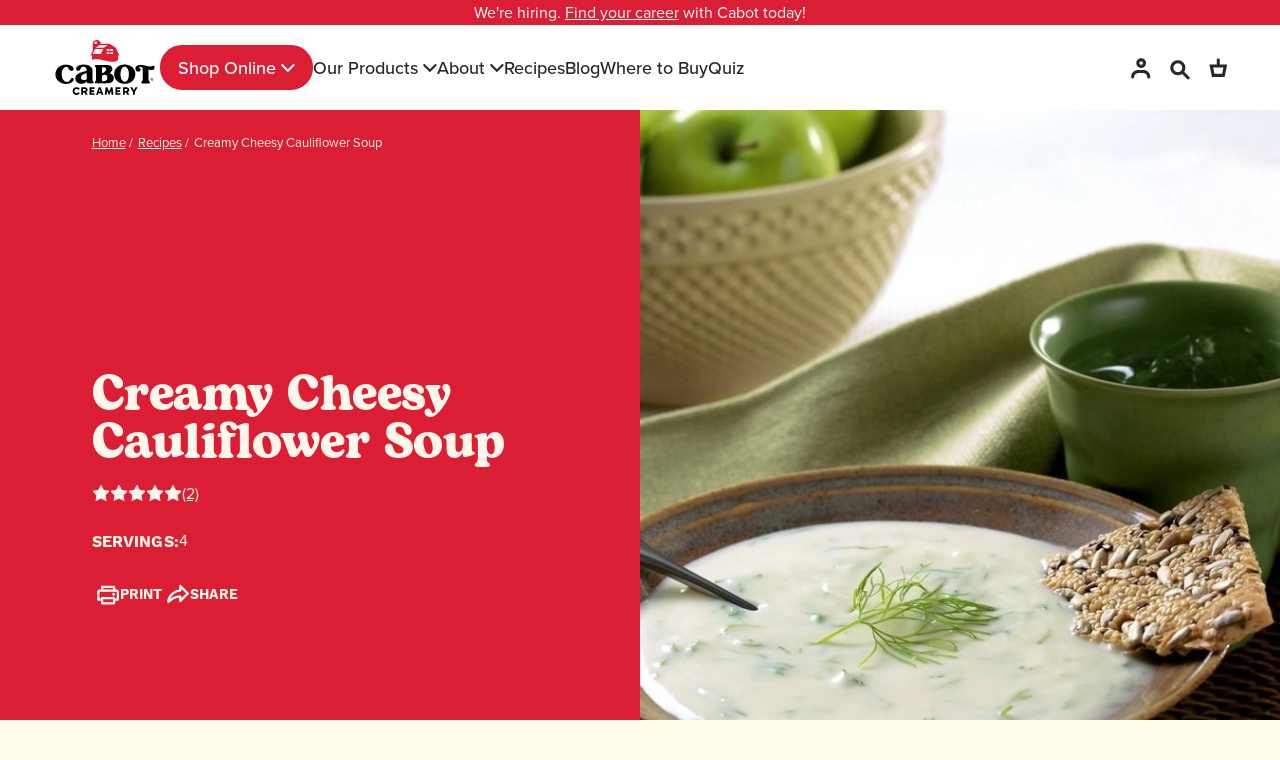

--- FILE ---
content_type: text/html; charset=utf-8
request_url: https://cabotcreamery.com/blogs/recipes/creamy-cheesy-cauliflower-soup
body_size: 82837
content:
<!DOCTYPE html>
<html lang="en" dir="ltr">
  <head><script>
    window.YETT_BLACKLIST = [...["jst.ai","\ngorgias.chat","\nhotjar.com","\nclarity.ms","\ntiktok.com","\ncookiebot.com","\npinimg.com","\ngiftship.app","\nfacebook.net"].map(keyword => new RegExp(keyword.trim()))];
    function unblockYett () {
      if (window.yett) {
        window.yett.unblock();
        ['keydown', 'mousemove', 'touchmove', 'touchstart', 'touchend', 'wheel'].forEach(function(event) {
          document.body.removeEventListener(event, unblockYett);
        })
      }
    }
    document.addEventListener('DOMContentLoaded', function () {
      ['keydown', 'mousemove', 'touchmove', 'touchstart', 'touchend', 'wheel'].forEach(function(event) {
        document.body.addEventListener(event, unblockYett)
      })
    })
  </script>
  <script>!function(e,t){"object"==typeof exports&&"undefined"!=typeof module?t(exports):"function"==typeof define&&define.amd?define(["exports"],t):t((e="undefined"!=typeof globalThis?globalThis:e||self).yett={})}(this,(function(e){"use strict";var t="javascript/blocked",r={blacklist:window.YETT_BLACKLIST,whitelist:window.YETT_WHITELIST},i={blacklisted:[]},n=(e,i)=>e&&(!i||i!==t)&&(!r.blacklist||r.blacklist.some((t=>t.test(e))))&&(!r.whitelist||r.whitelist.every((t=>!t.test(e)))),c=function(e){var t=e.getAttribute("src");return r.blacklist&&r.blacklist.every((e=>!e.test(t)))||r.whitelist&&r.whitelist.some((e=>e.test(t)))},s=new MutationObserver((e=>{for(var r=0;r<e.length;r++)for(var{addedNodes:c}=e[r],s=function(e){var r=c[e];if(1===r.nodeType&&"SCRIPT"===r.tagName){var s=r.src,o=r.type;if(n(s,o)){i.blacklisted.push([r,r.type]),r.type=t;r.addEventListener("beforescriptexecute",(function e(i){r.getAttribute("type")===t&&i.preventDefault(),r.removeEventListener("beforescriptexecute",e)})),r.parentElement&&r.parentElement.removeChild(r)}}},o=0;o<c.length;o++)s(o)}));function o(e,t){var r=Object.keys(e);if(Object.getOwnPropertySymbols){var i=Object.getOwnPropertySymbols(e);t&&(i=i.filter((function(t){return Object.getOwnPropertyDescriptor(e,t).enumerable}))),r.push.apply(r,i)}return r}function l(e){for(var t=1;t<arguments.length;t++){var r=null!=arguments[t]?arguments[t]:{};t%2?o(Object(r),!0).forEach((function(t){a(e,t,r[t])})):Object.getOwnPropertyDescriptors?Object.defineProperties(e,Object.getOwnPropertyDescriptors(r)):o(Object(r)).forEach((function(t){Object.defineProperty(e,t,Object.getOwnPropertyDescriptor(r,t))}))}return e}function a(e,t,r){return t in e?Object.defineProperty(e,t,{value:r,enumerable:!0,configurable:!0,writable:!0}):e[t]=r,e}s.observe(document.documentElement,{childList:!0,subtree:!0});var p=document.createElement,u={src:Object.getOwnPropertyDescriptor(HTMLScriptElement.prototype,"src"),type:Object.getOwnPropertyDescriptor(HTMLScriptElement.prototype,"type")};document.createElement=function(){for(var e=arguments.length,r=new Array(e),i=0;i<e;i++)r[i]=arguments[i];if("script"!==r[0].toLowerCase())return p.bind(document)(...r);var c=p.bind(document)(...r);try{Object.defineProperties(c,{src:l(l({},u.src),{},{set(e){n(e,c.type)&&u.type.set.call(this,t),u.src.set.call(this,e)}}),type:l(l({},u.type),{},{get(){var e=u.type.get.call(this);return e===t||n(this.src,e)?null:e},set(e){var r=n(c.src,c.type)?t:e;u.type.set.call(this,r)}})}),c.setAttribute=function(e,t){"type"===e||"src"===e?c[e]=t:HTMLScriptElement.prototype.setAttribute.call(c,e,t)}}catch(e){console.warn("Yett: unable to prevent script execution for script src ",c.src,".\n",'A likely cause would be because you are using a third-party browser extension that monkey patches the "document.createElement" function.')}return c};var b=new RegExp("[|\\{}()[\\]^$+*?.]","g");e.unblock=function(){for(var e=arguments.length,n=new Array(e),o=0;o<e;o++)n[o]=arguments[o];n.length<1?(r.blacklist=[],r.whitelist=[]):(r.blacklist&&(r.blacklist=r.blacklist.filter((e=>n.every((t=>"string"==typeof t?!e.test(t):t instanceof RegExp?e.toString()!==t.toString():void 0))))),r.whitelist&&(r.whitelist=[...r.whitelist,...n.map((e=>{if("string"==typeof e){var t=".*"+e.replace(b,"\\$&")+".*";if(r.whitelist.every((e=>e.toString()!==t.toString())))return new RegExp(t)}else if(e instanceof RegExp&&r.whitelist.every((t=>t.toString()!==e.toString())))return e;return null})).filter(Boolean)]));for(var l=document.querySelectorAll('script[type="'.concat(t,'"]')),a=0;a<l.length;a++){var p=l[a];c(p)&&(i.blacklisted.push([p,"application/javascript"]),p.parentElement.removeChild(p))}var u=0;[...i.blacklisted].forEach(((e,t)=>{var[r,n]=e;if(c(r)){for(var s=document.createElement("script"),o=0;o<r.attributes.length;o++){var l=r.attributes[o];"src"!==l.name&&"type"!==l.name&&s.setAttribute(l.name,r.attributes[o].value)}s.setAttribute("src",r.src),s.setAttribute("type",n||"application/javascript"),document.head.appendChild(s),i.blacklisted.splice(t-u,1),u++}})),r.blacklist&&r.blacklist.length<1&&s.disconnect()},Object.defineProperty(e,"__esModule",{value:!0})}));</script>

    
      <script
        id="Cookiebot"
        src="https://consent.cookiebot.com/uc.js"
        data-cbid="2a608e38-007c-4b1c-8f42-c793d2bc6291"
        type="text/javascript"
        defer></script>
    

    <meta charset="utf-8" />
<meta name="viewport" content="width=device-width,initial-scale=1.0" />
<meta http-equiv="X-UA-Compatible" content="IE=edge">
<meta name="google-site-verification" content="CNn8CEU26ACX6Zjuu2B1BSJC69kDUQw-HywsKj1C2Qc" /><link rel="canonical" href="https://cabotcreamery.com/blogs/recipes/creamy-cheesy-cauliflower-soup" />
  
    <link rel="shortcut icon" href="//cabotcreamery.com/cdn/shop/files/favicon_64x.png?v=1747341039" type="image/png" />
<meta name="description" content="Nothing says &quot;comfort food&quot; like a hot bowl of creamy, cheesy soup. Try this Cabot recipe with healthy cauliflower today.">
    


  <title>
    Creamy Cheesy Cauliflower Soup &ndash; Cabot Creamery
  </title><meta property="og:site_name" content="Cabot Creamery">
  <meta property="og:url" content="https://cabotcreamery.com/blogs/recipes/creamy-cheesy-cauliflower-soup">
  <meta property="og:title" content="Creamy Cheesy Cauliflower Soup">
  <meta property="og:type" content="article">
  <meta property="og:description" content="Nothing says &quot;comfort food&quot; like a hot bowl of creamy, cheesy soup. Try this Cabot recipe with healthy cauliflower today.">

  <meta property="og:image" content="http://cabotcreamery.com/cdn/shop/articles/20220830201247-creamy_cheesy_cauliflower_soup_-681x804-cd4975d6-b522-45c2-9b58-92dfbc7a8092_1024x.jpg?v=1665409389">
    <meta property="og:image:secure_url" content="https://cabotcreamery.com/cdn/shop/articles/20220830201247-creamy_cheesy_cauliflower_soup_-681x804-cd4975d6-b522-45c2-9b58-92dfbc7a8092_1024x.jpg?v=1665409389">
    <meta property="og:image:width" content="681">
    <meta property="og:image:height" content="804"><meta name="twitter:card" content="summary_large_image">
  <meta name="twitter:title" content="Creamy Cheesy Cauliflower Soup">
  <meta name="twitter:description" content="Nothing says &quot;comfort food&quot; like a hot bowl of creamy, cheesy soup. Try this Cabot recipe with healthy cauliflower today.">



    <link
      rel="stylesheet"
      rel="preload"
      href="https://use.typekit.net/zhu3nak.css">
<style>@keyframes slide-top-bottom{0%{transform:translateY(0)}to{transform:translateY(-25px)}}.grid{display:grid;grid-template-columns:1fr}.grid.gap-small{grid-gap:var(--grid-mobile-spacing)}.grid.grid-col-2{grid-template-columns:repeat(1,1fr)}@media (min-width:62rem){.grid.grid-col-2{grid-template-columns:repeat(2,1fr)}}.grid.grid-col-3{grid-template-columns:repeat(1,1fr)}@media (min-width:40.625rem){.grid.grid-col-3{grid-template-columns:repeat(2,1fr)}}@media (min-width:62rem){.grid.grid-col-3{grid-template-columns:repeat(3,1fr)}}.grid.grid-col-4{grid-template-columns:repeat(1,1fr)}@media (min-width:40.625rem){.grid.grid-col-4{grid-template-columns:repeat(3,1fr)}}@media (min-width:62rem){.grid.grid-col-4{grid-template-columns:repeat(4,1fr)}}.grid.grid-col-5{grid-template-columns:repeat(1,1fr)}@media (min-width:40.625rem){.grid.grid-col-5{grid-template-columns:repeat(3,1fr)}}@media (min-width:62rem){.grid.grid-col-5{grid-template-columns:repeat(5,1fr)}}.column--left{order:-1}.column--right{order:10}.container{max-width:var(--container-width);margin-left:auto;margin-right:auto;padding-left:20px;padding-right:20px}@media (min-width:40.625rem){.container{padding-left:40px;padding-right:40px}}.container.container--no-max{max-width:100%}.container.container--no-padding{padding:0}.wrapper{margin:0 auto;max-width:calc(var(--wrapper-width) + var(--grid-mobile-spacing)*2);padding:0 var(--grid-mobile-spacing)}@media (min-width:40.625rem){.wrapper{max-width:calc(var(--wrapper-width) + var(--grid-desktop-spacing)*2);padding:0 var(--grid-desktop-spacing)}}.wrapper.wrapper--no-max{max-width:100%}.wrapper.wrapper--no-padding{padding:0}@media (max-width:40.5625rem){.column--order-push-mobile{order:1}}@media (min-width:40.625rem){.column--order-push-desktop{order:1}}.link{display:inline-block;position:relative;font-family:var(--font-work-sans);font-weight:var(--font-weight-bold);font-size:15px;text-transform:uppercase;line-height:120%;letter-spacing:.01em;margin-bottom:15px}.link:after,.link:before{content:"";position:absolute;bottom:-10px;left:0;width:100%;height:2px;transition:all .3s}.link:after{bottom:-15px;left:-5px;width:calc(100% + 10px);height:calc(100% + 20px)}.link.hover:before,.link:hover:before{height:4px}.link .tab-used:before,.link.active:before,.link.focus:before,.link:active:before,.link:focus:before{height:2px}.link .tab-used:after,.link--primary .tab-used:after,.link--primary.active:after,.link--primary.focus:after,.link--primary:active:after,.link--primary:focus:after,.link--secondary .tab-used:after,.link--secondary.active:after,.link--secondary.focus:after,.link--secondary:active:after,.link--secondary:focus:after,.link.active:after,.link.focus:after,.link:active:after,.link:focus:after{border:1px solid var(--color-black)}.link--primary{color:var(--color-red)}.link--primary:before{background-color:var(--color-red)}.link--secondary{color:var(--color-black)}.link--secondary:before{background-color:var(--color-black)}.link--tertiary{color:var(--color-cream)}.link--tertiary:before{background-color:var(--color-cream)}.link--tertiary .tab-used:after,.link--tertiary.active:after,.link--tertiary.focus:after,.link--tertiary:active:after,.link--tertiary:focus:after{border:1px solid var(--color-cream)}.link.disabled,.link:disabled{color:var(--color-gray-600);border:unset;outline:unset;background-color:unset;pointer-events:none}.link.disabled:active:after,.link.disabled:after,.link.disabled:focus:after,.link.disabled:hover:after,.link:disabled:active:after,.link:disabled:after,.link:disabled:focus:after,.link:disabled:hover:after{border:unset}.link.disabled:active:before,.link.disabled:before,.link.disabled:focus:before,.link.disabled:hover:before,.link:disabled:active:before,.link:disabled:before,.link:disabled:focus:before,.link:disabled:hover:before{height:2px;background-color:var(--color-gray-600)}.link--inherit{color:currentColor}.link--inherit:before{background-color:currentColor}.link--inherit .tab-used:after,.link--inherit.active:after,.link--inherit.focus:after,.link--inherit:active:after,.link--inherit:focus:after{border-color:currentColor}.video-container__cover{position:absolute;top:0;left:0;width:100%;height:100%;z-index:1;background:#eee}.video-container__cover .placeholder-image,.video-container__cover .rimage-outer-wrapper{position:absolute;top:0;left:0;width:100%;height:100%;padding:0;background-size:cover;background-position:center center}.video-container--playing .video-container__cover,.video-container--playing .video-container__cover+.overlay-text{opacity:0!important;pointer-events:none}.video-container--playing.image-overlay--bg-full::after{opacity:0}.product-media--frame,.video-container__video{position:relative;padding-bottom:56.25%;height:0;overflow:hidden;max-width:100%}.product-media--frame .media-item,.product-media--frame .shopify-model-viewer-ui,.product-media--frame embed,.product-media--frame iframe,.product-media--frame model-viewer,.product-media--frame object,.product-media--frame video,.video-container__video .media-item,.video-container__video .shopify-model-viewer-ui,.video-container__video embed,.video-container__video iframe,.video-container__video model-viewer,.video-container__video object,.video-container__video video{position:absolute;top:0;left:0;width:100%;height:100%}.video-container{position:relative}.video-container--background{background:#000;overflow:hidden}.video-container--background .video-container__video{position:relative;height:100%;max-width:none;padding:0!important;opacity:0;transition:opacity 150ms linear}.video-container--background div.video-container__video-element{display:flex;align-items:center;justify-content:center;width:100%;height:100%}.video-container--background video{-o-object-position:50% 50%;object-position:50% 50%}.video-container--background.video--play-started .video-container__video{opacity:1}.video-container--background video,.video-container__video video{-o-object-fit:cover;object-fit:cover}.video-container__stop{display:none}@media (min-width:40.625rem){.video-container--modal-mobile{padding-bottom:0!important;height:auto}.video-container--modal-mobile::before{content:"";position:fixed;top:0;left:0;width:100%;height:100%;z-index:10000;pointer-events:none;background:#000;opacity:0;transition:opacity 350ms}.video-container--modal-mobile .video-container__video{position:fixed;z-index:10001;top:50%;left:20px;width:calc(100% - 40px);transform:translateY(-50%);display:flex;align-items:center;opacity:0;pointer-events:none;background:#000;transition:opacity 350ms}.video-container--modal-mobile .video-container__stop{display:block;position:fixed;top:0;right:0;color:#fff;z-index:10002;padding:20px;pointer-events:none;opacity:0;transition:opacity 350ms}.video-container--modal-mobile .video-container__stop svg{stroke:currentColor}.video-container--modal-mobile .overlay-text{position:relative;height:auto;padding-top:var(--section-padding);padding-bottom:var(--section-padding)}.video-container--modal-mobile.video-container--playing .video-container__stop,.video-container--modal-mobile.video-container--playing .video-container__video,.video-container--modal-mobile.video-container--playing::before{opacity:1;pointer-events:auto}}.video-container__play{display:inline-block;transition:transform 150ms;color:var(--color-cream)}.video-container__play svg{width:80px;height:80px;fill:transparent;stroke:currentColor;transition:stroke 150ms}.video-container__play svg polygon{fill:currentColor;transition:fill 150ms}@media (hover:none){.video-container__play:active{transform:scale(1.1)}.video-container__play:active svg{fill:transparent}}@media (hover:hover){.video-container__play:hover{transform:scale(1.1)}.video-container__play:hover svg{fill:transparent}}.video-container__fallback{position:absolute;top:0;left:0;width:100%;height:100%;pointer-events:none;transition:opacity 250ms}.video--play-started .video-container__fallback{opacity:0!important}.product-block .block-inner{position:relative;margin:0 0 30px}.product-block .image-cont{position:relative;margin:0 auto;overflow:hidden}.product-block .product-info{display:block;color:inherit;margin:15px 0 0;font-size:var(--font-size-base);font-family:var(--font-proxima-nova);color:var(--color-black);text-align:left}@media (min-width:40.625rem){.product-block .product-info{margin:30px 0 0}}.product-block .product-block__vendor{margin:0;font-size:var(--font-size-small);text-transform:uppercase;letter-spacing:.5px}.product-block .product-block__variant{margin:5px 0 0}.product-block .product-block__title,.product-block .product-price{margin:0}@media (max-width:40.5625rem){.product-block .product-block__title{font-size:var(--font-size-base)}}.product-block .product-price__item.product-price__compare{color:var(--color-gray-700);text-decoration:line-through;margin-right:10px}.product-block .product-link{display:block;position:relative}@media (max-width:40.5625rem){.product-block .product-info .innerer{display:flex;flex-direction:column}}.product-block .image-label-wrap{position:relative;border:1px solid var(--color-gray-500);background-color:var(--color-white)}.product-block .image-cont .placeholder-image{width:100%;max-width:100%}.product-block .product-block__image .rimage__image{-o-object-position:center center;object-position:center center}.product-block .image-cont--with-secondary-image .product-block__image--secondary{display:block;position:absolute;top:0;left:0;width:calc(100% + .5px);height:calc(100% + .5px);overflow:hidden;opacity:0;pointer-events:none}.product-block .image-cont--with-secondary-image .product-block__image--primary{opacity:0}.product-block .image-cont--with-secondary-image .product-block__image--active{opacity:1}.product-block .image-cont--with-secondary-image .product-block__image{transition:opacity 100ms}.product-block .image-cont--with-secondary-image.image-cont--same-aspect-ratio .product-block__image{transition:opacity 100ms 100ms}.product-block .image-cont--with-secondary-image.image-cont--same-aspect-ratio .product-block__image--active{transition:opacity 100ms 0ms}.product-block .product-block__image--inactivated{display:none!important}@media (min-width:40.625rem){.image-cont--with-secondary-image:hover .product-block__image--active{opacity:0}.image-cont--with-secondary-image:hover .product-block__image--show-on-hover{opacity:1}.image-cont--with-secondary-image.image-cont--same-aspect-ratio:hover .product-block__image--active{transition:opacity 50ms 50ms}.image-cont--with-secondary-image.image-cont--same-aspect-ratio:hover .product-block__image--show-on-hover{transition:opacity 50ms 0ms}}.product-block__badge{display:block;position:absolute;top:0;left:16px;width:64px;height:72px;z-index:1}@media (max-width:40.5625rem){.product-block__badge{width:50px;height:43px;left:8px}}.product-block__badge-image{width:100%;height:auto;color:#ed1b30}@media (max-width:40.5625rem){.product-block__badge-image{display:none;height:43px}}.product-block__badge-text{position:absolute;top:0;left:0;width:64px;height:100%;z-index:2;margin-block:0;color:var(--color-white, #fff);text-align:center;font-size:16px;font-style:normal;font-weight:700;line-height:16px;letter-spacing:-.16px;display:flex;align-items:center;justify-content:center;font-family:var(--font-bogart)}@media (max-width:40.5625rem){.product-block__badge-text{width:50px;font-size:12px;line-height:12px;letter-spacing:-.12px}}.product-block__badge-image-mobile{display:none}@media (max-width:40.5625rem){.product-block__badge-image-mobile{display:block}}.product-block__price{margin-top:8px;font-size:18px;font-style:normal;font-weight:400;line-height:130%}@media (max-width:40.5625rem){.product-block__price{margin-top:4px;font-size:16px;font-style:normal;font-weight:400}}.bookmark-shape{position:relative;height:72px;width:64px;padding:0;transform:rotate(0deg) skew(0deg);border-left:32px solid var(--color-gold-2);border-right:32px solid var(--color-gold-2);border-bottom:5px solid transparent}@media (max-width:40.5625rem){.bookmark-shape{width:50px;height:45px;border-left:25px solid var(--color-gold-2);border-right:25px solid var(--color-gold-2);border-bottom:3px solid transparent}}.pdp-display .gallery{position:relative}.pdp-display .gallery img{height:100%}.pdp-display .gallery img,.pdp-display .gallery__inner{display:block;width:100%;-o-object-fit:cover;object-fit:cover}.pdp-display .gallery__inner.sticky-content-container{top:var(--theme-sticky-header-height)}.pdp-display .main-image{margin:0 0 15px;width:100%;text-align:center;position:relative}.pdp-display .slideshow .slide{display:block;background-color:var(--color-white)}.pdp-display .slideshow .slide .rimage-wrapper{position:static}@media (min-width:62rem){.pdp-display .slideshow .slide{border:1px solid var(--color-gray-500)}}.pdp-display .slideshow:not(.slick-initialized) .slide:not(:first-child){display:none}.pdp-display .thumbnails{white-space:nowrap;overflow:auto;display:flex}@media (max-width:62rem){.pdp-display .thumbnails{padding:0 20px}}@media (min-width:40.625rem){.pdp-display .thumbnails{overflow:unset}.pdp-display .thumbnails .owl-stage-outer{margin:-2px}.pdp-display .thumbnails .owl-stage{padding:2px}}.pdp-display .thumbnails .rimage-outer-wrapper{width:100%}.pdp-display .thumbnails .owl-stage{display:flex}.pdp-display .thumbnails .owl-item:has(span.thumbnail--initial){order:-1}.pdp-display .thumbnails .thumbnail{position:relative;display:flex;max-width:90px;background-color:var(--color-white);border:1px solid var(--color-gray-500)}@media (max-width:40.5625rem){.pdp-display .thumbnails .thumbnail{max-width:45px}}.pdp-display .thumbnails .thumbnail::after{content:"";position:absolute;display:block;bottom:0;left:0;right:0;height:100%;border:2px solid var(--color-red);opacity:0;transition:opacity .2s}.pdp-display .thumbnails .thumbnail.selected::after{opacity:1}.pdp-display .thumbnail__play-icon{position:absolute;top:50%;left:50%;transform:translate(-50%,-50%);width:40px;height:40px;background-color:var(--color-red);border-radius:100%;display:flex;align-items:center;justify-content:center}@media (min-width:40.625rem){.pdp-display .thumbnail__play-icon{width:50px;height:50px}}.pdp-display .thumbnail__play-icon svg{width:20px;height:20px;left:2.5%;position:relative;color:var(--color-white)}.pdp-display .square{overflow:hidden;aspect-ratio:1/1}.pdp-display .portrait-45{overflow:hidden;aspect-ratio:125/156}.pdp-display .product-media__video-play-btn{position:absolute;width:100%;aspect-ratio:1/1;top:0;left:0;padding:0;border-radius:unset}.pdp-display .product-media__video-play-btn svg{width:50px;height:50px;color:var(--color-black)}.pdp-display .product-info__accordions[data-v-0081ea1a] .accordion .includes li{font-size:18px}.pdp-display .product-info__accordions[data-v-0081ea1a] .accordion .includes li:first-child{font-weight:var(--font-weight-regular)}.product-media-wrapper .rimage-wrapper__preload{position:absolute;top:0}.product-detail .sg-widget{display:none;padding-bottom:50px}.is-show-sg .product-detail .sg-widget{display:block}.product-detail .shoppinggives-tag.addon{margin:0;width:100%;max-width:100%}.main-search{text-align:center;position:relative}.mobile-navigation-drawer .main-search{border-top:1px solid var(--color-gray-500);border-bottom:1px solid var(--color-gray-500)}.main-search__header{display:flex;justify-content:space-between;margin-bottom:24px}.section-header .main-search{position:absolute;right:0;overflow:auto;left:0;width:100%;max-height:calc(100vh - var(--theme-header-height) - var(--theme-announcement-bar-height));height:0;color:var(--color-black);visibility:hidden;pointer-events:none;opacity:0;transition:all 350ms cubic-bezier(0,0,.2,1);z-index:900;max-width:calc(100% - 160px);margin:0 auto}@media (min-width:74.75rem){.section-header .main-search{max-width:calc(100% - 180px)}}@media (min-width:90rem){.section-header .main-search{max-width:calc(var(--container-width) - 180px)}}.section-header .main-search.main-search--slideout-mobile{top:0;visibility:visible;opacity:1;height:-moz-fit-content;height:fit-content;pointer-events:auto;padding:0;max-width:none}.section-header .main-search.main-search--slideout-mobile .main-search__container{padding:0;max-width:none}.section-header .main-search.main-search--slideout-mobile .main-search__results{max-width:none}.section-header .main-search.main-search--slideout-mobile .main-search__clear,.section-header .main-search.main-search--slideout-mobile .main-search__results{display:none}.section-header .main-search.main-search--slideout-mobile.has-value{height:100%;background:var(--color-white)}.section-header .main-search.main-search--slideout-mobile.has-value .main-search__clear{display:block;position:absolute;top:10px;left:auto;right:12px;padding:0}.section-header .main-search.main-search--slideout-mobile.has-value .main-search__container{height:calc(100% - 75px)}.section-header .main-search.main-search--slideout-mobile.has-value .main-search__popular,.section-header .main-search.main-search--slideout-mobile.has-value .main-search__results{display:block}.section-header .main-search.main-search--slideout-mobile.has-value .main-search__popular{margin-top:0;padding-top:24px;border-top:1px solid var(--color-gray-500)}.section-header .main-search.main-search--slideout-mobile .main-search__results{padding:0 20px}.section-header .main-search.main-search--slideout-mobile .main-search__popular{padding:0 20px 20px;display:none}@media (min-width:40.625rem){.search-link.mobile-nav-toggle{display:none!important}}.main-search--has-results .main-search__suggestions,.main-search--loading .main-search__suggestions,.navigation__tier-1>.navigation__item--red-button>.navigation__link::before{display:none}.show-search,body.reveal-mobile-nav{overflow:hidden}.show-search .main-search{visibility:visible;pointer-events:auto;opacity:1;height:auto}.show-search .page-shade{height:100%;opacity:1;pointer-events:auto}@media (min-width:40.625rem){.show-search .header-shade{height:100%;opacity:1;pointer-events:auto}}.show-search .section-announcement-bar .announcement-bar{z-index:399}.main-search__container{position:relative}.section-header .main-search__container{background:var(--search-background-color);padding:0 24px 32px}@media (min-width:40.625rem){.section-header .main-search__container{padding:32px 24px}}@media (min-width:64rem){.section-header .main-search__container{max-width:467px;margin-left:auto}}.main-search__form{position:relative;width:100%;padding:40px 0 25px;margin:0 auto}@media (min-width:40.625rem){.main-search__form{padding:80px 0;max-width:600px}}.mobile-navigation-drawer .main-search__form,.section-header .main-search__form{max-width:100%;padding:0}.main-search__button{position:absolute;right:15px;top:50%;transform:translateY(-50%);padding:0;margin:0}@media (max-width:40.5625rem){.main-search__button{color:var(--color-black)}}@media (min-width:40.625rem){.main-search__button{transform:translateY(-50%)}}.section-header .main-search__button{top:45%;right:0;left:auto;border:0;color:var(--color-red)}.mobile-navigation-drawer .main-search__button{right:unset;left:15px;border:0}.main-search__button:focus{outline:1px solid var(--color-black)}.blog-grid__search .main-search__button{top:54%}.main-search .main-search__close{position:fixed;padding:0;margin:0;left:0;top:0;transform:none;background:0 0;width:100%;height:100%;color:var(--color-black);cursor:pointer;z-index:0}.main-search__input-container{background:rgba(0,0,0,.05);border-radius:3px;padding:0}.mobile-navigation-drawer .main-search__input-container,.section-header .main-search__input-container{border-radius:0;background:var(--search-background-color)}.section-header .main-search__input{font-size:var(--new-text-size-desktop);font-style:italic;padding:0 30px 6px 0;border:0;border-bottom:1px solid;background:var(--search-background-color)}.mobile-navigation-drawer .main-search__input{padding:17px 20px 17px 55px;border:0;max-height:55px;background:var(--search-background-color)}.main-search__popular{text-align:left;margin-top:24px}.main-search__popular .popular-search-item{font-size:var(--new-text-size-desktop);display:flex;align-items:center;gap:8px;padding:3px 10px;border:1px solid;border-radius:100px}.main-search__popular .popular-search-item svg{width:20px;height:20px}.main-search__popular-text{font-family:var(--font-work-sans);font-size:var(--new-text-size-desktop);font-weight:var(--font-weight-bold);margin-bottom:16px;text-transform:uppercase}.main-search__header-close{cursor:pointer}.main-search__header-text{margin-bottom:0}.main-search__list{display:flex;flex-wrap:wrap;gap:20px 8px;margin:0}.main-search__list li{list-style:none}.main-search__results{margin:0 auto;max-width:810px}.main-search--has-results .main-search__results{margin-top:24px;padding:0 0 40px}@media (min-width:40.625rem){.main-search--has-results .main-search__results{padding:0 0 80px}}.section-header .main-search--has-results .main-search__results{position:relative;z-index:1}.main-search--has-results.main-search--results-on-multiple-lines .main-search__results__products .product-list{justify-content:flex-start}.main-search__empty-message{padding:16px 0}.main-search__results-spinner{margin:20px}.main-search__results__pages{margin-bottom:40px}.predictive-result-block{display:flex;text-align:left;width:100%;gap:15px;flex-wrap:wrap}@media (min-width:40.625rem){.predictive-result-block{gap:20px}}.predictive-result-block__heading{padding:0 0 15px;margin:15px 0;border-bottom:1px solid var(--color-gray-500);width:100%;text-align:left}@media (min-width:40.625rem){.predictive-result-block__heading{margin:35px 0 15px}}.predictive-result-block__item{padding:0;font-weight:var(--font-weight-medium);width:33.33%;width:calc(50% - 7.5px);margin:0 0 25px}@media (min-width:40.625rem){.predictive-result-block__item{font-size:20px;line-height:30px;width:calc(33.33% - 13.33px);margin:0 0 25px}}.predictive-result-block__item-image{display:block;width:100%;aspect-ratio:1/1;overflow:hidden;border:1px solid var(--color-gray-500);background-color:var(--color-cream)}.predictive-result-block__item-image img{-o-object-fit:cover;object-fit:cover;width:100%;height:100%}.predictive-result-block__item-title{padding:20px 0 0;display:flex;width:100%}.main-search__results-all-link{margin-top:50px}@media (min-width:40.625rem){.main-search__results-all-link{margin-top:100px}}.predictive-result-block--products .predictive-result-block__heading{margin-top:0}@media (max-width:62rem){.predictive-result-block--products .product-list--per-row-3 .product-block{width:50%!important}}.link-dropdown{position:relative;text-align:start}.link-dropdown .link-dropdown__button{width:100%;min-width:300px;padding:15px;margin:0;position:relative;color:inherit;padding-inline-end:60px;height:50px;z-index:3;text-align:start;white-space:nowrap;will-change:width;transition:width 250ms cubic-bezier(.01,.45,.28,.98);background-color:var(--color-white);border-radius:unset;border:1px solid var(--color-gray-500);font-size:var(--font-size-base);font-family:var(--font-proxima-nova);font-weight:var(--font-weight-regular);color:var(--color-gray-700);text-transform:capitalize;line-height:0;display:flex;align-items:center}.link-dropdown .link-dropdown__button.active,.link-dropdown .link-dropdown__button.hover,.link-dropdown .link-dropdown__button:active,.link-dropdown .link-dropdown__button:hover{color:var(--color-gray-600);border-color:var(--color-black)}.link-dropdown .link-dropdown__button:hover{color:inherit}.link-dropdown__button[aria-expanded=true]{z-index:-1}.link-dropdown__button[aria-expanded=true] .link-dropdown__button-prefix-icon svg circle:nth-child(3){transform:translateX(6px)}.link-dropdown__button[aria-expanded=true] .link-dropdown__button-prefix-icon svg circle:nth-child(4){transform:translateX(-6px)}.link-dropdown__button[aria-expanded=true] .link-dropdown__button-icon,.navigation__item.navigation__item--with-children .navigation__link:hover .navigation__item-arrow,.navigation__item.navigation__item--with-children .navigation__link:hover+.navigation__children-toggle .navigation__item-arrow{transform:rotate(180deg)}.link-dropdown__button[aria-expanded=true]+.link-dropdown__options{visibility:visible;opacity:1}.link-dropdown__button-prefix-icon{display:inline-block;vertical-align:middle;margin-inline-end:8px;width:20px}.link-dropdown__button-prefix-icon svg{display:block;width:20px;height:20px}.link-dropdown__button-prefix-icon svg circle,.plp__content-header .utility-bar__left .button-icon circle{fill:var(--color-cream);transition:transform 400ms cubic-bezier(.11,.44,.03,1)}.link-dropdown__button-icon{position:absolute;margin:-8px 0 0;margin-inline-end:8px;right:5px;top:50%;transition:transform 250ms ease;color:var(--color-black)}[dir=rtl] .link-dropdown--right-aligned .link-dropdown__options,[dir=rtl] .link-dropdown__button-icon{left:0;right:auto}.link-dropdown__button-icon svg{display:block;width:18px;height:18px}.link-dropdown__options{visibility:hidden;opacity:0;position:absolute;z-index:2;top:48px;min-width:100%;background:var(--color-white);padding:0;border-bottom:1px solid var(--color-gray-600);transition:opacity 250ms ease,visibility 250ms}.link-dropdown--right-aligned .link-dropdown__options{right:0}.link-dropdown--left-aligned .link-dropdown__options{left:0}[dir=rtl] .link-dropdown--left-aligned .link-dropdown__options{left:auto;right:0}.link-dropdown__link{display:block;white-space:nowrap;padding:10px 15px;border-left:1px solid var(--color-gray-500);border-right:1px solid var(--color-gray-500);font-size:var(--font-size-medium)}.link-dropdown__link.link-dropdown__link--active,.link-dropdown__link:hover{border-left:1px solid var(--color-red);border-right:1px solid var(--color-red);color:var(--color-white);background-color:var(--color-red)}.utility-bar{display:flex;justify-content:space-between;align-items:center}.utility-bar--sticky-mobile-copy{position:fixed;top:var(--theme-sticky-header-height);left:0;width:100%;z-index:301;background:var(--color-cream);padding-left:16px;padding-right:16px;border-bottom:1px solid var(--color-dark-cream);opacity:0;transform:translateY(-15px);visibility:hidden;transition:transform 175ms ease-in,opacity 175ms ease-in,visibility 175ms}.utility-bar-sticky-mobile-copy-reveal .logo-area{border-bottom-color:transparent}.utility-bar-sticky-mobile-copy-reveal .utility-bar--sticky-mobile-copy{opacity:1;transform:translateY(-1px);visibility:visible}.utility-bar__left,.utility-bar__right{flex:2 0 0}.utility-bar__left{display:flex}.utility-bar__left .utility-bar__item{margin-inline-end:12px}.utility-bar__center{flex:1 1 auto;text-align:center}.utility-bar__center .utility-bar__item{margin:10px 0}.utility-bar__right{display:flex;align-items:center;justify-content:flex-end;text-align:end}.utility-bar__right .utility-bar__item{margin-inline-start:12px}.rimage-wrapper .rimage__image{display:block;position:absolute;top:0;left:0;width:100%;height:100%;-o-object-fit:contain;object-fit:contain}.rimage-outer-wrapper--depend-height,.rimage-outer-wrapper--depend-height .rimage-wrapper,.rimage-wrapper__preload{height:100%}.rimage-outer-wrapper--depend-height .rimage__image,.rimage-wrapper__preload img{-o-object-fit:cover;object-fit:cover}.rimage-wrapper__preload img{width:100%;height:100%}.section-announcement-bar{position:relative;z-index:400;background-color:var(--announcement-bar-background-color)}.section-announcement-bar .announcement-bar{position:relative;z-index:2000;height:100%}.section-announcement-bar .container{display:flex;height:100%}.section-announcement-bar .announcement-bar__middle{width:100%;display:flex;justify-content:center;align-items:center}.section-announcement-bar .announcement-button{color:var(--announcement-bar-text-color)}.section-announcement-bar .announcement-button svg{width:16px;height:16px;margin-top:-4px}.tab-used .section-announcement-bar .announcement-button:focus-visible{outline:1px solid}.section-announcement-bar .announcement-button--next,.section-announcement-bar .announcement-button--previous{padding:0}.section-announcement-bar .announcement-button--previous{margin-right:15px}@media (min-width:40.625rem){.section-announcement-bar .announcement-button--previous{margin-right:30px}}.section-announcement-bar .announcement-button--next{margin-left:15px}@media (min-width:40.625rem){.section-announcement-bar .announcement-button--next{margin-left:30px}}.section-announcement-bar .announcement-bar__announcements{position:relative}.section-announcement-bar .announcement{display:flex;align-items:center}.section-announcement-bar .announcement__text{transition:opacity 500ms ease-out 500ms,transform 700ms cubic-bezier(.09,.49,.39,.99) 500ms;padding-block:9px;text-align:center}.section-announcement-bar .announcement__text a,.section-announcement-bar .announcement__text p{margin:0;font-size:16px;color:var(--announcement-bar-text-color)}.section-announcement-bar .announcement__text a:link,.section-announcement-bar .announcement__text:visited{text-decoration:underline;color:var(--announcement-bar-text-color)}.section-announcement-bar .announcement__text a:link:focus,.section-announcement-bar .announcement__text a:link:hover,.section-announcement-bar .announcement__text:visited:focus,.section-announcement-bar .announcement__text:visited:hover{text-decoration:none}.section-announcement-bar .announcement--inactive{position:absolute;top:0;left:0;width:100%;transition:visibility 0s 300ms;visibility:hidden}.section-announcement-bar .announcement--inactive .announcement__text{transition:opacity 300ms ease-out 0s,transform 300ms ease-out 300ms;transform:translateY(8px);opacity:0}.section-header{position:relative;top:0;z-index:400;position:sticky}.pageheader{background:var(--background-color);color:var(--color-black);transition:background-color 175ms ease-in}.pageheader a:not(.main-search__results-all-link){color:inherit}.pageheader .logo{text-align:center;padding:20px 0}.logo__link,.menu-promotion.menu-promotion--text-overlay{position:relative}.navigation{position:static;text-align:center;font-family:var(--font-proxima-nova);font-weight:var(--font-weight-medium);font-size:var(--font-size-base);line-height:1.5}.navigation li,.navigation ul{margin:0;padding:0}.navigation li{list-style:none;vertical-align:top}.navigation__item{display:block}.navigation__item.navigation__item--with-children .navigation__item-arrow,.navigation__item.navigation__item--with-children .navigation__item-arrow svg{width:21px;height:21px;display:flex;justify-content:flex-end;transition:all .3s}@media (min-width:62rem){.navigation__item.navigation__item--with-children .navigation__item-arrow,.navigation__item.navigation__item--with-children .navigation__item-arrow svg{width:14px;height:14px}}.navigation__item.navigation__item--with-children .navigation__item-arrow{margin:0 0 0 10px}.menu-promotion{padding:0}.menu-promotion__text{text-align:left;width:100%;margin-top:10px;font-weight:600;text-transform:uppercase}.menu-promotion--text-overlay .menu-promotion__text{position:absolute;top:0;left:0;margin-top:0;padding:17px;text-transform:none;color:var(--title-color)}.navigation{color:var(--color-black)}.navigation__tier-1>.navigation__item--red-button{padding:9px 16px!important;background-color:var(--color-red);border:2px solid var(--color-red)!important;margin:0!important;border-radius:50px;height:auto!important;max-height:45px;transition:all .3s}.navigation__tier-1>.navigation__item--red-button>.navigation__link{color:var(--color-white);line-height:23px}.navigation__tier-1>.navigation__item--red-button>.navigation__children-toggle,.navigation__tier-1>.navigation__item--red-button>.navigation__children-toggle:hover,.navigation__tier-1>.navigation__item--red-button>.navigation__link:hover{color:var(--color-white)}.navigation__tier-1>.navigation__item--red-button .navigation__column-title{display:none!important}.navigation__tier-1>.navigation__item--red-button.navigation__item--show-children{background-color:var(--background-color)}.navigation__tier-1>.navigation__item--red-button.navigation__item--show-children>.navigation__children-toggle,.navigation__tier-1>.navigation__item--red-button.navigation__item--show-children>.navigation__link{color:var(--color-red)}.navigation .navigation__item--with-children{display:flex;flex-wrap:wrap;align-items:center;justify-content:space-between}.navigation .navigation__item--with-children>.navigation__link{max-width:calc(100% - 60px)}.navigation .navigation__item--with-children .navigation__tier-2-container,.navigation .navigation__item--with-children .navigation__tier-3-container,.pageheader__navigation--middle #main-nav{width:100%}.navigation .navigation__children-toggle{padding:10px 20px;color:inherit;border:0;border-radius:0}.navigation .navigation__children-toggle:hover{color:inherit}.navigation .navigation__children-toggle:focus-visible{outline:-webkit-focus-ring-color auto 1px;outline-offset:1px}.navigation .navigation__children-toggle .navigation__item-arrow{margin:0}.navigation .navigation__children-toggle .feather{display:inline-block;vertical-align:middle;margin-bottom:1px}.navigation .navigation__tier-1{padding:25px;transition:background-color 175ms ease-in}@media (max-width:62rem){.navigation .navigation__tier-1{padding:25px 20px}}@media (min-width:62rem){.navigation .navigation__tier-1{gap:20px}}@media (max-width:62rem){.navigation .navigation__tier-1{gap:15px}.navigation .navigation__tier-2{padding:25px}}.navigation .navigation__tier-1>.navigation__item{display:flex}.navigation .menu-promotion__link,.navigation .navigation__link{display:block;text-align:start;color:inherit}.navigation .menu-promotion__link:hover,.navigation .navigation__link:hover{color:inherit}.navigation__link.navigation__link--shop-all{color:var(--color-red)!important;font-weight:var(--font-weight-bold);text-transform:uppercase;text-decoration:underline;text-underline-offset:10px;text-decoration-thickness:3px}.navigation__column--promotion .rimage-outer-wrapper{max-width:100%!important}@media (min-width:40.625rem){.navigation__columns--count-4.navigation__promos--count-2 .navigation__column.navigation__item--with-children{grid-column:span 3}.navigation__columns--count-4.navigation__promos--count-2 .navigation__column.navigation__item--with-children .navigation__tier-3-container{height:100%!important}}@media (min-width:1040px){.navigation{text-align:center;transition:border 175ms ease-in}.navigation .menu-promotion__link:hover,.navigation .navigation__link:hover{color:var(--color-black)}.navigation .navigation__children-toggle{display:none}.navigation .navigation__children-toggle,.navigation .navigation__children-toggle svg{width:14px;height:14px;transition:all .3s}.navigation__item--with-children .navigation__children-toggle{display:flex;margin:0;padding:0}.navigation .navigation__tier-1>.navigation__item.navigation__item--show-children>.navigation__children-toggle .navigation__item-arrow{transform:rotate(180deg)}.navigation .navigation__item--with-children>.navigation__link{max-width:none}.navigation.navigation--tight-underline .navigation__tier-1>.navigation__item>.navigation__link::after,.navigation.navigation--tight-underline .navigation__tier-1>.navigation__item>.navigation__link::before{bottom:16px}.navigation .navigation__tier-1{display:flex;padding:0;height:auto;align-items:center}.navigation .navigation__tier-1>.navigation__item{height:74px;display:inline-flex;align-items:center;justify-content:flex-start;padding-top:15px;padding-bottom:15px;transition:border-color 300ms ease-in-out}.navigation .navigation__tier-1>.navigation__item:hover:after{display:block}}@media (min-width:1040px) and (min-width:74.75rem){.navigation .navigation__tier-1>.navigation__item{height:85px}}@media (min-width:1040px){.navigation .navigation__tier-1>.navigation__item>.navigation__link{display:inline-block;white-space:nowrap;position:relative;padding:0;height:100%;display:flex;align-items:center}.navigation .navigation__tier-1>.navigation__item--with-children>.navigation__link{padding:0 5px 0 0}.navigation .navigation__tier-1>.navigation__item>.navigation__link::before{content:"";position:absolute;bottom:0;height:4px;transition:width .3s;z-index:20;left:0;width:0%;will-change:transform;background-color:var(--color-red)}.navigation .navigation__tier-1>.navigation__item.navigation__item--with-children:hover>.navigation__link::before{width:calc(100% + 12px)}.navigation .navigation__tier-1>.navigation__item>.navigation__link:hover::before{width:100%}.navigation .navigation__tier-1>.navigation__item.pageheader__logo>.navigation__link::before{display:none}.navigation .navigation__tier-2-container{position:absolute;z-index:10;top:calc(100% - 1px);left:0;width:100%;overflow:auto;pointer-events:none;visibility:hidden;opacity:0;text-align:start;background-color:var(--background-color);border:0!important}.pageheader--sticky+#main-nav .navigation .navigation__tier-2-container{max-height:calc(100vh - var(--theme-header-height) - 100px);overflow-y:auto}.navigation .navigation__item--show-children .navigation__tier-2-container,html:not(.js) .navigation .navigation__item--with-children:hover .navigation__tier-2-container{opacity:1;visibility:visible;pointer-events:auto;z-index:11}.navigation .navigation__item--show-children .navigation__tier-2-container .container{padding:16px 20px 20px;max-width:var(--container-width)}}@media (min-width:1040px) and (min-width:40.625rem){.navigation .navigation__item--show-children .navigation__tier-2-container .container{padding:16px 40px 20px}}@media (min-width:1040px) and (min-width:74.75rem){.navigation .navigation__item--show-children .navigation__tier-2-container .container{padding:16px 50px 20px}}@media (min-width:1040px){.navigation .navigation__item--show-children .navigation__tier-2-container .navigation__tier-2{margin:0}.navigation .navigation__tier-2>.navigation__item{display:inline-block}.navigation .navigation__tier-2 .navigation__link{padding:.25em 0;line-height:1.2em;white-space:normal}.navigation .navigation__columns{flex:0 0 100%;display:flex;flex-wrap:wrap;justify-content:flex-start}.navigation .navigation__columns .navigation__column:not(.navigation__column--promotion){text-align:start;width:100%;padding-bottom:30px;max-width:180px}}@media (min-width:1040px) and (min-width:74.75rem){.navigation .navigation__columns .navigation__column:not(.navigation__column--promotion){margin-right:auto;max-width:300px}}@media (min-width:1040px){.navigation .navigation__columns .navigation__column:not(.navigation__column--promotion) .navigation__item{display:block}.navigation .navigation__columns .navigation__column:not(.navigation__column--promotion) .navigation__column-title{font-family:var(--font-proxima-nova);display:inline-block;padding:0;margin:0 0 15px;font-size:20px;line-height:26px;font-weight:600;opacity:1;color:var(--color-black)}.navigation .navigation__columns .navigation__column:not(.navigation__column--promotion) .navigation__children-toggle{display:none}.navigation .navigation__columns .navigation__column:not(.navigation__column--promotion) .navigation__tier-3{display:block}.navigation .navigation__columns .navigation__column:not(.navigation__column--promotion) .navigation__tier-3 .navigation__item:not(:last-child){margin-bottom:20px}.navigation .navigation__columns .navigation__column:not(.navigation__column--promotion) .navigation__tier-3 .navigation__link{opacity:1;padding:0;font-weight:var(--font-weight-regular);line-height:130%}.navigation .navigation__columns--with-promos:not(.navigation__columns--over-5-cols){flex-wrap:nowrap}.navigation .navigation__columns:not(.navigation__columns--5-cols):not(.navigation__columns--over-5-cols){justify-content:center}.navigation .menu-promotion{flex:1 0 0;padding:0}.navigation .navigation__columns--with-promos{display:flex;justify-content:center;gap:10px}}@media (min-width:1040px) and (min-width:74.75rem){.navigation .navigation__columns--with-promos{gap:20px}}@media (min-width:1040px){.navigation .navigation__columns--with-promos .navigation__column{display:block;max-width:320px;width:100%}.navigation .navigation__columns--with-promos .menu-promotion__link{display:flex;flex-direction:column;justify-content:center}.navigation .navigation__columns--with-promos .navigation__column--promotion-small{width:100%;max-width:unset}.navigation .navigation__columns--over-6-cols{flex-wrap:wrap}.navigation .navigation__columns--over-6-cols .navigation__column--promotion{width:16.6666666667%}.navigation__columns--count-5.navigation__promos--count-5 .rimage-wrapper{padding-top:50%!important}.navigation__columns--count-3.navigation__promos--count-2 .rimage-wrapper img,.navigation__columns--count-3.navigation__promos--count-3 .rimage-wrapper img,.navigation__columns--count-4.navigation__promos--count-4 .rimage-wrapper img,.navigation__columns--count-5.navigation__promos--count-5 .rimage-wrapper img{-o-object-fit:cover;object-fit:cover}.navigation__columns--count-4.navigation__promos--count-4 .rimage-wrapper{padding-top:65%!important}.navigation__columns--count-3.navigation__promos--count-3 .rimage-wrapper{padding-top:50%!important}.navigation__columns--count-3.navigation__promos--count-2 .navigation__column--promotion{width:100%;max-width:unset}.navigation__columns--count-3.navigation__promos--count-2 .rimage-wrapper{padding-top:65%!important}}.mobile-navigation-drawer{display:none;position:fixed;box-sizing:border-box;text-align:start;background:var(--background-color);left:0;width:100%;top:calc(var(--theme-header-height) + var(--theme-announcement-bar-height) - 1px);height:calc(100vh - var(--theme-header-height) - var(--theme-announcement-bar-height));transform:translateX(-100%);will-change:transform;z-index:9001;overflow-x:hidden;overflow-y:auto}[dir=rtl] .mobile-navigation-drawer{left:auto;right:-1px;border-left:1px solid var(--color-dark-cream);border-right:0;transform:translateX(100%)}.mobile-navigation-drawer .navigation__mobile-header{display:flex;align-items:center;justify-content:flex-start;padding:20px 20px 0}.mobile-navigation-drawer .navigation__tier-1-container{margin-top:57px}.mobile-navigation-drawer .mobile-nav-toggle{padding:10px}.mobile-navigation-drawer .mobile-nav-toggle svg{width:20px}.mobile-nav-toggle svg{width:25px}.mobile-nav-toggle svg,.mobile-nav-toggle svg *{color:var(--color-black)}.mobile-nav-back svg{width:14px}.mobile-navigation-drawer .navigation__tier-1{text-align:start}.mobile-navigation-drawer .navigation__tier-1>.navigation__item{flex-wrap:nowrap}.mobile-navigation-drawer .navigation__tier-1>.navigation__item>.navigation__link{font-weight:var(--font-weight-medium)}.mobile-navigation-drawer .navigation__tier-1>.navigation__item>.navigation__children-toggle svg{transform:rotate(-90deg)}[dir=rtl] .mobile-navigation-drawer .navigation__tier-1>.navigation__item>.navigation__children-toggle svg{transform:rotate(-270deg)}.mobile-navigation-drawer .navigation__tier-1>.navigation__item--open>.navigation__tier-2-container{transform:translate3d(0,0,0)}.mobile-navigation-drawer .navigation__tier-2-container{overflow:auto;position:absolute;z-index:1;top:57px!important;left:0;bottom:0;transform:translate3d(100%,0,0);transition:transform 350ms cubic-bezier(.55,.03,.37,.96);will-change:transform;background-color:var(--background-color)}[dir=rtl] .mobile-navigation-drawer .navigation__tier-2-container{left:auto;right:0;transform:translate3d(-100%,0,0)}.mobile-navigation-drawer .navigation__tier-2-container>.container{padding-left:0;padding-right:0}.mobile-navigation-drawer .navigation__tier-2-container .navigation__item--open>.navigation__children-toggle>svg{transform:rotate(180deg)}.mobile-navigation-drawer .navigation__tier-2-container .navigation__item--open>.navigation__tier-3-container{opacity:1;visibility:visible}.mobile-navigation-drawer .navigation__tier-2>.navigation__item>.navigation__link{font-weight:var(--font-weight-medium)}.mobile-navigation-drawer .navigation__tier-3-container{overflow:hidden;height:0;opacity:0;visibility:hidden;transition:all 350ms cubic-bezier(.55,.03,.37,.96);will-change:height}.mobile-navigation-drawer .navigation__tier-3{padding-bottom:20px}.mobile-navigation-drawer .navigation{margin-bottom:40px;position:static;font-size:17px;text-align:inherit}.mobile-navigation-drawer .navigation__link{padding:12px 20px}.mobile-navigation-drawer .navigation__item{align-items:flex-start}.mobile-navigation-drawer .navigation__item--with-children>.navigation__link{flex:1 1 0}.mobile-navigation-drawer .navigation__children-toggle svg{transition:transform 150ms ease-out}.mobile-navigation-drawer .navigation__column--promotion-carousel{margin:12px 0;display:flex;flex-wrap:nowrap;width:100%;overflow:auto;scroll-snap-type:x mandatory}.mobile-navigation-drawer .navigation__column--promotion-carousel .menu-promotion{margin:0;padding:0 0 20px;padding-inline-start:20px;flex:0 0 260px;max-width:75%;scroll-snap-align:start}.mobile-navigation-drawer .navigation__column--promotion-carousel .menu-promotion:last-child,.navigation__mobile-products .product-list .product-block:last-child{padding-inline-end:20px;flex-basis:280px;max-width:calc(75% + 20px)}.mobile-navigation-drawer--child-open{overflow-y:hidden}.navigation__mobile-products{margin-top:30px}.navigation__mobile-products .product-list{overflow:auto;display:flex;flex-wrap:nowrap;scroll-snap-type:x mandatory}.navigation__mobile-products .product-list .product-block{padding:0;padding-inline-start:20px;flex:0 0 260px;max-width:75%;scroll-snap-align:start}.navigation__mobile-products .product-list .product-block .product-info{text-align:start}.navigation__mobile-products .product-list .product-block .product-price{justify-content:flex-start}.navigation__mobile-products .product-list .product-block .product-price .product-price__item:first-child{margin-inline-start:0}.navigation__mobile-products-title{margin:0 20px 20px;font-size:17px;font-weight:var(--font-weight-medium)}.navigation__mobile-header{display:none}.mobile-nav-title{font-family:var(--font-work-sans);font-weight:var(--font-weight-bold);font-size:16px;line-height:20px;text-transform:uppercase;white-space:nowrap;overflow:hidden;visibility:hidden;letter-spacing:.01em;opacity:0;transform:translate3d(10px,0,0);transition:transform 350ms cubic-bezier(.55,.03,.37,.96),opacity 350ms cubic-bezier(.55,.03,.37,.96),visibility 350ms cubic-bezier(.55,.03,.37,.96)}.mobile-navigation-drawer--child-open .mobile-nav-title{opacity:1;visibility:visible;transform:translate3d(0,0,0)}.mobile-navigation-drawer .navigation__mobile-button{padding:0 20px 30px}.mobile-navigation-drawer .navigation__mobile-button .btn,.mobile-navigation-drawer .navigation__mobile-button .rebuy-cart .rebuy-cart__flyout-empty-cart a,.mobile-navigation-drawer .navigation__mobile-button .yotpo-main-widget .main-widget.yotpo-display-wrapper form .write-question-wrapper .form-element.submit-button input[type=button],.mobile-navigation-drawer .navigation__mobile-button .yotpo-main-widget .main-widget.yotpo-display-wrapper form .write-review-wrapper .form-element.submit-button input[type=button],.mobile-navigation-drawer .navigation__mobile-button .yotpo-main-widget .main-widget.yotpo-display-wrapper>.yotpo-display-wrapper .write-question-button,.mobile-navigation-drawer .navigation__mobile-button .yotpo-main-widget .main-widget.yotpo-display-wrapper>.yotpo-display-wrapper .write-review-button,.rebuy-cart .rebuy-cart__flyout-empty-cart .mobile-navigation-drawer .navigation__mobile-button a,.yotpo-main-widget .main-widget.yotpo-display-wrapper form .write-question-wrapper .form-element.submit-button .mobile-navigation-drawer .navigation__mobile-button input[type=button],.yotpo-main-widget .main-widget.yotpo-display-wrapper form .write-review-wrapper .form-element.submit-button .mobile-navigation-drawer .navigation__mobile-button input[type=button],.yotpo-main-widget .main-widget.yotpo-display-wrapper>.yotpo-display-wrapper .mobile-navigation-drawer .navigation__mobile-button .write-question-button,.yotpo-main-widget .main-widget.yotpo-display-wrapper>.yotpo-display-wrapper .mobile-navigation-drawer .navigation__mobile-button .write-review-button{width:100%;text-align:center}.mobile-navigation-drawer .navigation__submenu-container{padding:25px 20px 20px}.mobile-navigation-drawer .navigation__submenu-container ul li:not(:last-child){margin-bottom:20px}.mobile-navigation-drawer .navigation__social-icons{position:relative;padding:20px 20px 25px}.mobile-navigation-drawer .navigation__social-icons::before{content:"";position:absolute;top:0;left:50%;transform:translateX(-50%);height:1px;width:calc(100% - 40px);background-color:var(--color-gray-500)}.mobile-navigation-drawer .navigation__social-icons .social-links{margin:0}.mobile-navigation-drawer .navigation__social-icons .social-links .social-links__list{display:flex;justify-content:space-between}.mobile-navigation-drawer .navigation__social-icons .social-links a{margin-left:0;color:var(--color-black)}.mobile-nav-back{padding:0 10px 0 0;border:0;color:inherit;visibility:hidden;opacity:0;transition:opacity 350ms cubic-bezier(.55,.03,.37,.96),visibility 350ms cubic-bezier(.55,.03,.37,.96)}.mobile-navigation-drawer--child-open .mobile-nav-back{opacity:1;visibility:visible}.navigation__mobile-products,.navigation__tier-1>.navigation__item>.navigation__children-toggle,.navigation__tier-1>.navigation__item>.navigation__link{transition:opacity 350ms cubic-bezier(.55,.03,.37,.96),transform 350ms cubic-bezier(.55,.03,.37,.96);transition-delay:280ms}.mobile-navigation-drawer--child-open .navigation__mobile-products,.mobile-navigation-drawer--child-open .navigation__tier-1>.navigation__item>.navigation__children-toggle,.mobile-navigation-drawer--child-open .navigation__tier-1>.navigation__item>.navigation__link,body:not(.reveal-mobile-nav) .mobile-navigation-drawer .navigation__mobile-products,body:not(.reveal-mobile-nav) .mobile-navigation-drawer .navigation__tier-1>.navigation__item>.navigation__children-toggle,body:not(.reveal-mobile-nav) .mobile-navigation-drawer .navigation__tier-1>.navigation__item>.navigation__link{opacity:0;transform:translate3d(-15px,0,0)}[dir=rtl] .mobile-navigation-drawer--child-open .navigation__mobile-products,[dir=rtl] .mobile-navigation-drawer--child-open .navigation__tier-1>.navigation__item>.navigation__children-toggle,[dir=rtl] .mobile-navigation-drawer--child-open .navigation__tier-1>.navigation__item>.navigation__link,[dir=rtl] body:not(.reveal-mobile-nav) .mobile-navigation-drawer .navigation__mobile-products,[dir=rtl] body:not(.reveal-mobile-nav) .mobile-navigation-drawer .navigation__tier-1>.navigation__item>.navigation__children-toggle,[dir=rtl] body:not(.reveal-mobile-nav) .mobile-navigation-drawer .navigation__tier-1>.navigation__item>.navigation__link{transform:translate3d(15px,0,0)}.reveal-mobile-nav--revealed .navigation__mobile-products,.reveal-mobile-nav--revealed .navigation__tier-1>.navigation__item>.navigation__children-toggle,.reveal-mobile-nav--revealed .navigation__tier-1>.navigation__item>.navigation__link{transition-delay:0s}@media (max-width:1039px){.reveal-mobile-nav .header-shade,.reveal-mobile-nav .page-shade{height:100%}.section-header{z-index:8000}.enable-mobile-nav-transition .mobile-navigation-drawer{transition:transform 500ms cubic-bezier(.55,.03,.37,.96)}.mobile-navigation-drawer{display:block}.reveal-mobile-nav .mobile-navigation-drawer{transform:translateX(0)}.reveal-mobile-nav .mobile-navigation-drawer:not(.mobile-navigation-drawer--child-open) .navigation__mobile-products,.reveal-mobile-nav .mobile-navigation-drawer:not(.mobile-navigation-drawer--child-open) .navigation__tier-1>.navigation__item>.navigation__children-toggle,.reveal-mobile-nav .mobile-navigation-drawer:not(.mobile-navigation-drawer--child-open) .navigation__tier-1>.navigation__item>.navigation__link{opacity:1;transform:translate3d(0,0,0)}.reveal-mobile-nav .mobile-navigation-drawer .navigation__tier-1>.navigation__item:not(:last-child){margin-bottom:30px}.reveal-mobile-nav .mobile-navigation-drawer .navigation__tier-1>.navigation__item .navigation__children-toggle,.reveal-mobile-nav .mobile-navigation-drawer .navigation__tier-1>.navigation__item>.navigation__link{padding:0;font-family:var(--font-work-sans);font-weight:var(--font-weight-bold);font-size:16px;line-height:20px;letter-spacing:.01em;text-transform:uppercase}.reveal-mobile-nav .mobile-navigation-drawer .navigation__tier-1>.navigation__item .navigation__children-toggle svg,.reveal-mobile-nav .mobile-navigation-drawer .navigation__tier-1>.navigation__item>.navigation__link svg{width:21px;height:21px}.navigation .container{padding-left:20px;padding-right:20px}.navigation .container__breakout{margin-left:-20px;margin-right:-20px}.navigation .navigation__columns--with-promos{padding:25px 20px;display:grid;grid-template-columns:repeat(6,1fr);gap:12px 10px}.navigation .navigation__columns--with-promos .navigation__column--promotion{width:100%;grid-column:span 2}.navigation .navigation__columns--with-promos .navigation__column--promotion .rimage-outer-wrapper{width:100%!important;max-width:100%!important}.navigation .navigation__columns--with-promos .navigation__column--promotion.navigation__column--title-overlay{grid-column:span 3}.navigation .navigation__columns--with-promos .navigation__column--promotion.navigation__column--title-overlay .rimage-wrapper{padding-top:41%!important}.navigation .navigation__columns--with-promos .navigation__column--promotion.navigation__column--title-overlay .rimage-wrapper img{-o-object-fit:cover;object-fit:cover;-o-object-position:center;object-position:center}.navigation .navigation__columns--with-promos .navigation__item--with-children{grid-column:span 6}.navigation .navigation__columns--with-promos .navigation__item--with-children .navigation__column-title{text-transform:none}.navigation__item--mobile-first-item .navigation__column-title{display:none!important}.navigation__tier-2 .navigation__item .navigation__column-title{margin-bottom:20px}.navigation__tier-2 .navigation__item .navigation__link{padding:0}.navigation__tier-3-container{opacity:1!important;height:auto!important}.navigation__tier-3-container .navigation__item:not(:last-child){margin-bottom:20px}}@media (max-width:40.5625rem){.navigation .navigation__columns--with-promos .navigation__column--promotion{grid-column:span 3}.navigation .navigation__columns--with-promos .navigation__column--promotion.navigation__column--title-overlay{grid-column:span 6}}.pageheader__navigation{position:static;color:var(--color-black);display:flex;align-items:flex-start;font-size:var(--font-size-base);transition:background-color 175ms ease-in,color 175ms ease-in,border-color 175ms ease-in;padding:0 20px;height:74px;width:100%;max-width:var(--container-width);margin:0 auto}@media (min-width:62rem){.pageheader__navigation{padding:0 40px}}@media (min-width:74.75rem){.pageheader__navigation{height:85px;padding:0 50px}}.pageheader__navigation--left,.pageheader__navigation--right{width:100px;display:flex;align-items:center;z-index:100;height:74px}.pageheader__navigation--right{justify-content:flex-end}@media (min-width:74.75rem){.pageheader__navigation--left,.pageheader__navigation--right{width:160px;height:85px}}.pageheader__navigation--left .account-link,.pageheader__navigation--left .cart-link,.pageheader__navigation--left .search-link,.pageheader__navigation--right .account-link,.pageheader__navigation--right .cart-link,.pageheader__navigation--right .search-link{display:flex;align-items:center;justify-self:center}.pageheader__navigation--left .cart-link,.pageheader__navigation--left .search-link,.pageheader__navigation--right .cart-link,.pageheader__navigation--right .search-link{margin-left:15px}@media (max-width:62rem){.pageheader__navigation--left .cart-link,.pageheader__navigation--left .search-link,.pageheader__navigation--right .cart-link,.pageheader__navigation--right .search-link{margin-left:25px}}@media (max-width:40.5625rem){.pageheader__navigation--left .search-link,.pageheader__navigation--right .search-link{margin:-4px 0 0 15px}.pageheader__navigation--left .search-link svg,.pageheader__navigation--right .search-link svg{width:24px;height:24px}}.pageheader__navigation--left{justify-content:flex-start}.pageheader__navigation--left .mobile-nav-toggle{padding:0;border:0;display:none}@media (max-width:1039px){.pageheader__navigation--left .mobile-nav-toggle{display:block}}.pageheader__navigation--middle{height:100%;width:100%}@media (max-width:1039px){.pageheader__navigation--middle{display:flex;justify-content:center;align-items:center}}.pageheader__navigation .cart-link__icon{position:relative;margin:0 0 2px}.pageheader__navigation .cart-link__count{position:absolute;min-width:14px;max-width:auto;height:14px;padding:0 4px;top:7px;left:-3px;border-radius:14px;font-size:9px;display:flex;justify-content:center;align-items:center;line-height:1;background:var(--color-red);color:var(--color-cream)}.pageheader__logo--desktop{width:auto;max-width:160px;display:flex;justify-content:center;display:none!important}@media (min-width:1040px){.pageheader__logo--desktop{display:flex!important}}.pageheader__logo--desktop a.navigation__link{margin:0!important;padding:0!important;width:110px}.pageheader__logo--mobile{width:auto;height:55px}@media (min-width:1040px){.pageheader__logo--mobile{display:none!important}}.pageheader__logo svg{width:100%;height:100%}.pageheader__logo svg .logo-art{color:var(--color-red)}.pageheader__logo svg .logo-art-bg{color:var(--color-cream)}.animation-logo,.pageheader__animation{display:none}.pageheader--has-animation{overflow:hidden}.pageheader--has-animation .default-logo{border:1px solid #00f;display:none;transition:all .3s}.pageheader--has-animation .animation-logo{display:flex;transition:all .3s}.pageheader--has-animation .pageheader__animation-toggle{padding:0}@media (min-width:62rem){.pageheader--has-animation .pageheader__animation-toggle svg{animation:slide-top-bottom 2s linear infinite alternate-reverse backwards}}@media (max-width:62rem){.pageheader--has-animation .pageheader__animation-toggle{left:44%!important;animation:slide-top-bottom 2s linear infinite alternate-reverse backwards}}.pageheader--has-animation .pageheader__animation-toggle.mobile-only{position:relative;z-index:100;top:-150px;left:0!important;transform:translateX(-50%)}.pageheader--has-animation .pageheader__animation-toggle.mobile-only .pageheader__animation-toggle-icon{position:absolute;top:50%;left:50%;transform:translate(-50%,-50%);width:100%;height:100%;display:flex;align-items:center;justify-content:center}.pageheader--has-animation .pageheader__animation-toggle.mobile-only .pageheader__animation-toggle-icon svg{display:flex;color:var(--color-white)}@media (min-width:125rem){.pageheader--has-animation .pageheader__animation-toggle.desktop-only{bottom:-10%}}@media only screen and (-webkit-min-device-pixel-ratio:2){.pageheader--has-animation .pageheader__animation-toggle.desktop-only{bottom:-20%}}.pageheader--has-animation .section-announcement-bar{z-index:9000;position:relative;background-color:unset}.pageheader--has-animation .cart-link__count{background-color:var(--color-black)}@media (min-width:40.625rem){.pageheader--has-animation .navigation__tier-2-container{opacity:0!important}}.pageheader--has-animation .pageheader__logo svg{padding:0;transform-origin:center center;transform:var(--pageheader-logo-transform);color:var(--color-cream);position:relative;margin-top:var(--pageheader-logo-top);transition:var(--pageheader-logo-transition)}@media (max-width:40.5625rem){.pageheader--has-animation .pageheader__logo svg{margin-left:auto;margin-right:auto;height:85%}}.pageheader--has-animation .pageheader__logo svg .logo-art{color:var(--color-black)}.pageheader--has-animation .pageheader__logo svg .est-text{display:block}.pageheader--has-animation .account-link,.pageheader--has-animation .cart-link,.pageheader--has-animation .navigation__item-arrow,.pageheader--has-animation .search-link{opacity:0;display:none}.pageheader--has-animation .mobile-nav-toggle svg,.pageheader--has-animation .pageheader__navigation--left .mobile-nav-toggle,.pageheader--has-animation .pageheader__navigation--left .mobile-nav-toggle *{color:var(--color-cream)}.pageheader--has-animation .mobile-nav-back,.pageheader--has-animation .mobile-nav-toggle,.pageheader--has-animation.fading svg .logo-art{color:var(--color-black)}@media (min-width:40.625rem){.pageheader--has-animation .navigation__tier-1>.navigation__item .navigation__link,.pageheader--has-animation .navigation__tier-1>.navigation__item .navigation__link:hover{color:var(--color-cream)}}.pageheader--has-animation .pageheader__navigation{margin:0 auto}.pageheader--has-animation .pageheader__animation{position:fixed;top:var(--pageheader-animation-top);left:0;width:100%;height:var(--pageheader-animation-height);display:flex;align-items:center;flex-direction:column}.pageheader--has-animation .pageheader__animation-background{top:0;display:flex;flex-direction:column;width:100%;flex:1;max-height:850px;overflow:hidden}@media (min-width:125rem){.pageheader--has-animation .pageheader__animation-background{max-height:80%}}@media only screen and (-webkit-min-device-pixel-ratio:2){.pageheader--has-animation .pageheader__animation-background{max-height:90%}}.pageheader--has-animation .pageheader__animation-background--top{width:100%;height:100%}.pageheader--has-animation .pageheader__animation-background--bottom,.pageheader--has-animation .pageheader__animation-background--top{display:block;background-color:var(--pageheader-background-color);background-image:var(--pageheader-background-image);background-size:315px;background-repeat:repeat}.pageheader--has-animation .pageheader__animation-background--top{flex:1;background-position:bottom}@media (max-width:40.5625rem){.pageheader--has-animation .pageheader__animation-background--top{flex:0 1 62%;background-size:240px}}.pageheader--has-animation .pageheader__animation-background--bottom{width:100%;background-position:top;margin-top:-1px;height:45px;-webkit-mask-image:url(https://cdn.shopify.com/s/files/1/0571/3933/1129/files/animation-mask-mobile.svg?v=1676493530);mask-image:url(https://cdn.shopify.com/s/files/1/0571/3933/1129/files/animation-mask-mobile.svg?v=1676493530);-webkit-mask-size:calc(150% + 10px);mask-size:calc(150% + 10px);transform:translateX(-1px);-webkit-mask-repeat:no-repeat;mask-repeat:no-repeat}@media (min-width:62rem){.pageheader--has-animation .pageheader__animation-background--bottom{height:100px;-webkit-mask-image:url(https://cdn.shopify.com/s/files/1/0571/3933/1129/files/animation-mask-desktop.svg?v=1676493530);mask-image:url(https://cdn.shopify.com/s/files/1/0571/3933/1129/files/animation-mask-desktop.svg?v=1676493530);-webkit-mask-size:calc(100% + 2px);mask-size:calc(100% + 2px)}}@media (min-width:125rem){.pageheader--has-animation .pageheader__animation-background--bottom{height:120px}}@media (min-width:2000px){.pageheader--has-animation .pageheader__animation-background--bottom{height:140px}}.pageheader--has-animation .pageheader__animation-toggle{border-radius:0;position:absolute;bottom:-100px;left:50%;transform:translateX(-50%);width:100%;display:flex;justify-content:center;transition:all .5 all;opacity:var(--pageheader-animation-toggle-opacity)}.pageheader--has-animation .pageheader__animation-toggle svg{width:170px;height:150px}.reveal-mobile-nav .menu-toggle-button .icon-close{display:block}.menu-toggle-button .icon-close,.reveal-mobile-nav .menu-toggle-button .icon-hamberger{display:none}.menu-toggle-button:focus,.menu-toggle-button:focus-visible{outline:1px solid var(--color-black);outline:-webkit-focus-ring-color auto 1px}@media (min-width:1040px){.pageheader__navigation--left{display:none}}.pageheader__navigation--middle{display:flex}.skip-to-content{position:fixed;top:10px;left:auto;right:1rem;z-index:99999999;transform:translateY(-5rem);opacity:0;transition:all .2s ease}.skip-to-content:focus{transform:translateY(0);border-color:var(--color-black)!important;background:var(--color-red)!important;outline-color:var(--color-black)!important;opacity:1}.skip-to-content:hover{background:var(--color-cream)!important;color:var(--color-red)!important;outline-color:var(--color-black)!important;border-color:var(--color-red)!important}.header__meganav-overlay{position:fixed;width:100%;height:100%;background-color:rgba(0,0,0,.4);top:calc(var(--theme-announcement-bar-height) + var(--theme-header-height));left:0;z-index:-1;pointer-events:none;display:none}.section-header--nav-open .header__meganav-overlay{display:block}.slideshow{max-width:125rem;margin:0 auto}.slideshow .slideshow-controls{position:static}@media (max-width:62rem){.slideshow .slideshow-controls{position:relative;height:auto}}.slideshow .slide:not(.slick-active){opacity:0;visibility:hidden}.slideshow[data-transition=slide] .slide .overlay-text__text{transition:opacity .5s 1s;opacity:0}.slideshow[data-transition=slide] .slide.slick-active .overlay-text__text{opacity:1}.slideshow[data-transition=slide_fade] .slide .overlay-text__text,.slideshow[data-transition=zoom] .slide .overlay-text__text{transition:opacity .3s}.slideshow[data-transition=slide_fade] .slide .hero-slideshow__heading,.slideshow[data-transition=slide_fade] .slide .hero-slideshow__subheading,.slideshow[data-transition=slide_fade] .slide .hero-slideshow__text,.slideshow[data-transition=zoom] .slide .hero-slideshow__heading,.slideshow[data-transition=zoom] .slide .hero-slideshow__subheading,.slideshow[data-transition=zoom] .slide .hero-slideshow__text{opacity:0;transform:translateY(120%);will-change:transform,opacity;transition:opacity .9s,transform .9s cubic-bezier(.26,.54,.32,1) .3s}.slideshow[data-transition=slide_fade] .slide .hero-slideshow__ctas,.slideshow[data-transition=zoom] .slide .hero-slideshow__ctas{opacity:0;transition:opacity 1.5s}.slideshow[data-transition=slide_fade] .slide .overlay-text__reveal,.slideshow[data-transition=zoom] .slide .overlay-text__reveal{overflow:hidden}.slideshow[data-transition=slide_fade] .slide.slick-active .hero-slideshow__heading,.slideshow[data-transition=zoom] .slide.slick-active .hero-slideshow__heading{transition-delay:.2s}.slideshow[data-transition=slide_fade] .slide.slick-active .hero-slideshow__text,.slideshow[data-transition=zoom] .slide.slick-active .hero-slideshow__text{transition-delay:.6s}.slideshow[data-transition=slide_fade] .slide.slick-active .hero-slideshow__ctas,.slideshow[data-transition=zoom] .slide.slick-active .hero-slideshow__ctas{transition-delay:1s}.slideshow[data-transition=slide_fade] .slide.slick-active .hero-slideshow__heading,.slideshow[data-transition=slide_fade] .slide.slick-active .hero-slideshow__subheading,.slideshow[data-transition=slide_fade] .slide.slick-active .hero-slideshow__text,.slideshow[data-transition=zoom] .slide.slick-active .hero-slideshow__heading,.slideshow[data-transition=zoom] .slide.slick-active .hero-slideshow__subheading,.slideshow[data-transition=zoom] .slide.slick-active .hero-slideshow__text{opacity:1;transform:translateY(0)}.slideshow[data-transition=slide_fade] .slide.slick-active .hero-slideshow__ctas,.slideshow[data-transition=zoom] .slide.slick-active .hero-slideshow__ctas{opacity:1}.content-hidden,.dots-hidden .slick-dots,.slideshow[data-transition=slide_fade] .slide.slick--leaving .overlay-text__text,.slideshow[data-transition=zoom] .slide.slick--leaving .overlay-text__text{opacity:0}@media (min-width:40.625rem){.slideshow[data-transition=slide_fade] .slide.overlay-text-parent--mobile-stack .hero-slideshow__ctas,.slideshow[data-transition=slide_fade] .slide.overlay-text-parent--mobile-stack .hero-slideshow__heading,.slideshow[data-transition=slide_fade] .slide.overlay-text-parent--mobile-stack .hero-slideshow__subheading,.slideshow[data-transition=slide_fade] .slide.overlay-text-parent--mobile-stack .hero-slideshow__text,.slideshow[data-transition=zoom] .slide.overlay-text-parent--mobile-stack .hero-slideshow__ctas,.slideshow[data-transition=zoom] .slide.overlay-text-parent--mobile-stack .hero-slideshow__heading,.slideshow[data-transition=zoom] .slide.overlay-text-parent--mobile-stack .hero-slideshow__subheading,.slideshow[data-transition=zoom] .slide.overlay-text-parent--mobile-stack .hero-slideshow__text{transition:none!important;transform:scale(1)!important;transition-delay:0s!important}}.slideshow[data-transition=zoom] .slide .placeholder-image,.slideshow[data-transition=zoom] .slide .rimage-background{transform:scale(1.2);will-change:transform;transition:transform 2s cubic-bezier(.21,.6,.35,1)}.slideshow[data-transition=zoom] .slide.slick-active .placeholder-image,.slideshow[data-transition=zoom] .slide.slick-active .rimage-background{transform:scale(1)}@media (max-width:767.98px){.slideshow[data-transition=zoom] .slide.overlay-text-parent--mobile-stack .placeholder-image,.slideshow[data-transition=zoom] .slide.overlay-text-parent--mobile-stack .rimage-background{transition:none!important;transform:scale(1)!important}}.slideshow[data-transition=slide_fade] .slide{opacity:1!important}.slideshow[data-transition=slide_fade] .slide .placeholder-image,.slideshow[data-transition=slide_fade] .slide .rimage-background{will-change:transform,opacity;transform:translateX(10vw);opacity:0}.slideshow[data-transition=slide_fade] .slide .overlay-text__inner{transition:transform .7s ease 50ms;will-change:transform}.slideshow[data-transition=slide_fade] .slide.slick--leaving .placeholder-image,.slideshow[data-transition=slide_fade] .slide.slick--leaving .rimage-background{transition:transform .7s ease 75ms;transform:translateX(-10vw);opacity:1}.slideshow[data-transition=slide_fade] .slide.slick--leaving .overlay-text__inner{transform:translateX(-5vw)}.slideshow[data-transition=slide_fade] .slide.slick-active .placeholder-image,.slideshow[data-transition=slide_fade] .slide.slick-active .rimage-background{transition:transform .7s ease,opacity .7s;opacity:1;transform:translateX(0)}[id*=__two_ups_]+[id*=__recipe_line_up_] .recipes-cards{padding-top:0}.two-ups{background-color:var(--two-ups-background-color);padding-top:var(--two-ups-mobile-padding-top);padding-bottom:var(--two-ups-mobile-padding-bottom)}@media (min-width:40.625rem){.two-ups{padding-top:var(--two-ups-desktop-padding-top);padding-bottom:var(--two-ups-desktop-padding-bottom)}}@media (max-width:62rem){.two-ups .grid.gap-small{grid-gap:24px}}.two-ups .two-ups__header{display:flex;flex-direction:column;justify-content:flex-start;align-items:flex-start;gap:15px;margin:0 0 16px}@media (min-width:40.625rem){.two-ups .two-ups__header{flex-direction:row;justify-content:space-between;margin:0 0 32px;gap:0}}.two-ups .two-ups__title{color:var(--two-ups-heading-color);margin-bottom:0}.two-ups .two-ups__block{position:relative;background-color:var(--two-ups-block-background-color);border:1px solid var(--color-gray-500)}.two-ups .two-ups__block-image{height:var(--two-ups-mobile-block-height)}@media (min-width:40.625rem){.two-ups .two-ups__block-image{height:var(--two-ups-desktop-block-height)}}.two-ups .two-ups__block-texts{display:flex;padding:16px;flex-wrap:wrap;z-index:10;position:absolute;top:0;left:0;width:100%;height:100%;background:var(--two-ups-block-overlay)}@media (min-width:40.625rem){.two-ups .two-ups__block-texts{padding:50px}}.two-ups .two-ups__block-copy,.two-ups .two-ups__block-cta,.two-ups .two-ups__block-title{width:100%}.two-ups .two-ups__block-copy *,.two-ups .two-ups__block-title{color:var(--two-ups-block-overlay-text-color)}.two-ups .two-ups__block-title{margin-bottom:8px}@media (min-width:40.625rem){.two-ups .two-ups__block-title{margin-bottom:10px}}.two-ups .two-ups__block-copy{margin-bottom:16px}@media (min-width:40.625rem){.two-ups .two-ups__block-copy{margin-bottom:20px}}.two-ups .two-ups__block-copy *{margin:0}@media (min-width:40.625rem){.two-ups .two-ups__block-cta{padding:25px 0 0}}@media (max-width:62rem){.rebuy-cart .rebuy-cart__flyout-empty-cart .two-ups .two-ups__block-cta a,.two-ups .two-ups__block-cta .btn,.two-ups .two-ups__block-cta .rebuy-cart .rebuy-cart__flyout-empty-cart a,.two-ups .two-ups__block-cta .yotpo-main-widget .main-widget.yotpo-display-wrapper form .write-question-wrapper .form-element.submit-button input[type=button],.two-ups .two-ups__block-cta .yotpo-main-widget .main-widget.yotpo-display-wrapper form .write-review-wrapper .form-element.submit-button input[type=button],.two-ups .two-ups__block-cta .yotpo-main-widget .main-widget.yotpo-display-wrapper>.yotpo-display-wrapper .write-question-button,.two-ups .two-ups__block-cta .yotpo-main-widget .main-widget.yotpo-display-wrapper>.yotpo-display-wrapper .write-review-button,.yotpo-main-widget .main-widget.yotpo-display-wrapper form .write-question-wrapper .form-element.submit-button .two-ups .two-ups__block-cta input[type=button],.yotpo-main-widget .main-widget.yotpo-display-wrapper form .write-review-wrapper .form-element.submit-button .two-ups .two-ups__block-cta input[type=button],.yotpo-main-widget .main-widget.yotpo-display-wrapper>.yotpo-display-wrapper .two-ups .two-ups__block-cta .write-question-button,.yotpo-main-widget .main-widget.yotpo-display-wrapper>.yotpo-display-wrapper .two-ups .two-ups__block-cta .write-review-button{padding-top:12px;padding-bottom:12px}}.two-ups .two-ups__block--stacked .two-ups__block-texts{position:static;height:auto;padding:20px 16px 24px;background-color:unset}@media (min-width:40.625rem){.two-ups .two-ups__block--stacked .two-ups__block-texts{padding:30px}}.two-ups .two-ups__block--stacked .two-ups__block-texts .two-ups__block-copy *,.two-ups .two-ups__block--stacked .two-ups__block-texts .two-ups__block-title{color:var(--two-ups-block-stacked-text-color)}.two-ups .two-ups__block--stacked .two-ups__block-texts .two-ups__block-cta{padding:0}.two-ups .two-ups__block--no-bg.two-ups__block--stacked .two-ups__block-texts{padding-left:0;padding-right:0}.image-text-overlay{padding-top:var(--mobile-padding-top);padding-bottom:var(--mobile-padding-bottom)}@media (min-width:40.625rem){.image-text-overlay{padding-top:var(--padding-top);padding-bottom:var(--padding-bottom)}}.image-text-overlay .image-text-overlay__wrapper{position:relative;max-width:125rem;margin:0 auto}.image-text-overlay .image-text-overlay__image{height:var(--image-text-overlay-mobile-height)}@media (min-width:40.625rem){.image-text-overlay .image-text-overlay__image{height:var(--image-text-overlay-desktop-height)}}.image-text-overlay .image-text-overlay__desktop-image{display:none}@media (min-width:40.625rem){.image-text-overlay .image-text-overlay__desktop-image{display:block}}.image-text-overlay .image-text-overlay__mobile-image{display:block}@media (min-width:40.625rem){.image-text-overlay .image-text-overlay__mobile-image{display:none}}.image-text-overlay .image-text-overlay__link{display:block}.image-text-overlay .overlay-text__inner{max-width:100%;padding:20px;position:relative;z-index:10}@media (min-width:40.625rem){.image-text-overlay .overlay-text__inner{padding:50px;max-width:var(--image-text-overlay-content-width)}}.image-text-overlay .image-text-overlay__subheading{margin:0 0 20px}.image-text-overlay .image-text-overlay__title{font-size:var(--image-text-overlay-mobile-heading-size, var(--h1-mobile-size));margin:0 0 25px}@media (min-width:40.625rem){.image-text-overlay .image-text-overlay__title{font-size:var(--image-text-overlay-desktop-heading-size, var(--h1-desktop-size))}}.image-text-overlay h2.image-text-overlay__title{font-size:var(--image-text-overlay-mobile-heading-size, var(--h2-mobile-size))}@media (min-width:40.625rem){.image-text-overlay h2.image-text-overlay__title{font-size:var(--image-text-overlay-desktop-heading-size, var(--h2-desktop-size))}}.image-text-overlay .image-text-overlay__text *{margin:0}.image-text-overlay .image-text-overlay__ctas{margin:25px 0 0}@media (min-width:40.625rem){.image-text-overlay .image-text-overlay__ctas{margin:50px 0 0}}.image-text-overlay .image-text-overlay__ctas .btn:not(:last-child),.image-text-overlay .image-text-overlay__ctas .rebuy-cart .rebuy-cart__flyout-empty-cart a:not(:last-child),.image-text-overlay .image-text-overlay__ctas .yotpo-main-widget .main-widget.yotpo-display-wrapper form .write-question-wrapper .form-element.submit-button input[type=button]:not(:last-child),.image-text-overlay .image-text-overlay__ctas .yotpo-main-widget .main-widget.yotpo-display-wrapper form .write-review-wrapper .form-element.submit-button input[type=button]:not(:last-child),.image-text-overlay .image-text-overlay__ctas .yotpo-main-widget .main-widget.yotpo-display-wrapper>.yotpo-display-wrapper .write-question-button:not(:last-child),.image-text-overlay .image-text-overlay__ctas .yotpo-main-widget .main-widget.yotpo-display-wrapper>.yotpo-display-wrapper .write-review-button:not(:last-child),.rebuy-cart .rebuy-cart__flyout-empty-cart .image-text-overlay .image-text-overlay__ctas a:not(:last-child),.yotpo-main-widget .main-widget.yotpo-display-wrapper form .write-question-wrapper .form-element.submit-button .image-text-overlay .image-text-overlay__ctas input[type=button]:not(:last-child),.yotpo-main-widget .main-widget.yotpo-display-wrapper form .write-review-wrapper .form-element.submit-button .image-text-overlay .image-text-overlay__ctas input[type=button]:not(:last-child),.yotpo-main-widget .main-widget.yotpo-display-wrapper>.yotpo-display-wrapper .image-text-overlay .image-text-overlay__ctas .write-question-button:not(:last-child),.yotpo-main-widget .main-widget.yotpo-display-wrapper>.yotpo-display-wrapper .image-text-overlay .image-text-overlay__ctas .write-review-button:not(:last-child){margin-right:20px}.image-text-overlay .image-text-overlay__subheading,.image-text-overlay .image-text-overlay__text *,.image-text-overlay .image-text-overlay__title{color:var(--image-text-overlay-overlay-text-color)}.image-text-overlay .overlay-text,.image-text-overlay .overlay-text:after{position:absolute;top:0;left:0;width:100%;height:100%}.image-text-overlay .overlay-text:after{content:"";z-index:5;background:var(--image-text-overlay-background-overlay)}@media (max-width:62rem){.image-text-overlay .overlay-text{text-align:var(--image-text-overlay-mobile-text-alignment)}}@media (max-width:40.5625rem){.image-text-overlay .image-text-overlay__wrapper--stacked{display:flex;flex-direction:column}.image-text-overlay .image-text-overlay__wrapper--stacked .overlay-text{position:static}.image-text-overlay .image-text-overlay__wrapper--stacked .overlay-text:after{background:unset}.image-text-overlay .image-text-overlay__wrapper--stacked .image-text-overlay__subheading,.image-text-overlay .image-text-overlay__wrapper--stacked .image-text-overlay__text *,.image-text-overlay .image-text-overlay__wrapper--stacked .image-text-overlay__title{color:var(--image-text-overlay-stacked-text-color)}}.image-text-overlay .image-text-overlay__wrapper--max{margin:0 auto;width:100%}@media (min-width:62rem){.image-text-overlay .image-text-overlay__wrapper--max{max-width:calc(var(--wrapper-width) + var(--grid-desktop-spacing))}.image-text-overlay .image-text-overlay__wrapper--max .image-text-overlay__image,.image-text-overlay .image-text-overlay__wrapper--max .overlay-text{max-width:calc(100% - var(--grid-desktop-spacing)*2);margin-left:var(--grid-desktop-spacing)}}.collection-listing{text-align:center;transition:opacity 150ms}.product-list{margin-left:-20px;margin-bottom:-20px;display:flex;flex-wrap:wrap;width:calc(100% + 20px)}@media (max-width:40.5625rem){.product-list{margin-left:-15px}}.product-list--per-row-2 .product-block,.product-list--per-row-3 .product-block,.product-list--per-row-4 .product-block,.product-list--per-row-5 .product-block{margin-bottom:20px;padding-left:20px}@media (min-width:62rem){.product-list--per-row-2 .product-block,.product-list--per-row-3 .product-block,.product-list--per-row-4 .product-block,.product-list--per-row-5 .product-block{padding-left:20px}}@media (max-width:62rem){.product-list--per-row-2 .product-block,.product-list--per-row-3 .product-block,.product-list--per-row-4 .product-block,.product-list--per-row-5 .product-block{padding-left:15px;width:100%}}@media (min-width:62rem){.product-list--per-row-2 .product-block{width:50%}.product-list--per-row-3 .product-block{width:33.33%}.product-list--per-row-4 .product-block{width:25%}.product-list--per-row-5 .product-block{width:20%}}.ajax-loading .collection-listing{opacity:.5}.collection-slider-row{overflow:hidden}.collection-slider .collection-listing{overflow:hidden;position:relative}.collection-slider .collection-listing .owl-carousel .owl-stage-outer{overflow:visible}.collection-slider .collection-listing .product-list{margin-left:0;margin-right:0}.collection-slider .collection-listing .product-block{padding-bottom:0}.collection-slider .product-block{display:block;margin-left:0;margin-right:0}.collection-slider .product-block .image-cont .image-link{height:auto}.collection-slider .product-block .image-cont img{max-height:none;max-width:100%}.collection-slider .product-list.carousel:not(.owl-carousel){display:flex;flex-wrap:nowrap;justify-content:center}.collection-slider .product-list.carousel{display:block;margin-bottom:0}.collection-slider .product-list.carousel:not(.owl-carousel) .product-block{flex:0 0 auto}.collection-slider .product-list--per-row-2 .product-block{width:46vw}.collection-slider .product-list--per-row-3 .product-block{width:30.6666666667vw}.collection-slider .product-list--per-row-4 .product-block{width:23vw}.collection-slider .product-list--per-row-5 .product-block{width:18.4vw}@media (max-width:40.5625rem){.collection-slider .product-list.carousel .product-block{width:300px}}.collection-slider .next,.collection-slider .prev{padding:0;vertical-align:middle;display:inline-block}.collection-slider .prev{margin:0 25px 0 0}@media (min-width:40.625rem){.collection-slider .prev{margin:0 50px 0 0}}.collection-slider .next{margin:0 0 0 25px}@media (min-width:40.625rem){.collection-slider .next{margin:0 0 0 50px}}.background-video{padding-top:var(--background-video-mobile-padding-top);padding-bottom:var(--background-video-mobile-padding-bottom);background-color:var(--background-video-mobile-background-color)}@media (min-width:40.625rem){.background-video{padding-top:var(--background-video-desktop-padding-top);padding-bottom:var(--background-video-desktop-padding-bottom);background-color:var(--background-video-background-color)}}.background-video .background-video__wrapper{display:flex;flex-direction:column;position:relative;max-width:125rem;margin:0 auto;max-width:min(var(--wrapper-width),100% - var(--grid-mobile-spacing)*2)}@media (min-width:40.625rem){.background-video .background-video__wrapper{max-width:min(var(--wrapper-width),100% - var(--grid-desktop-spacing)*2)}}.background-video .video-container{position:relative;height:var(--background-video-mobile-height)}@media (min-width:40.625rem){.background-video .video-container{height:var(--background-video-desktop-height)}}.background-video .overlay-text__inner{position:relative;z-index:10;padding:20px 0;max-width:100%;transition:all .5s ease-in-out}@media (min-width:40.625rem){.background-video .overlay-text__inner{padding:50px;max-width:700px}}.content-hidden .background-video .overlay-text__inner{opacity:0}.background-video .background-video__subheading,.background-video .background-video__text *,.background-video .background-video__title{color:var(--background-video-mobile-text-color)}@media (min-width:40.625rem){.background-video .background-video__subheading,.background-video .background-video__text *,.background-video .background-video__title{color:var(--background-video-desktop-text-color)}}.background-video .background-video__title{font-size:var(--background-video-mobile-heading-size, var(--h1-mobile-size));margin:0 0 8px}@media (min-width:40.625rem){.background-video .background-video__title{font-size:var(--background-video-desktop-heading-size, var(--h1-desktop-size));margin:0 0 25px}}.background-video .background-video__title *{margin:0}.background-video h2.background-video__title{font-size:var(--background-video-mobile-heading-size, var(--h2-mobile-size))}@media (min-width:40.625rem){.background-video h2.background-video__title{font-size:var(--background-video-desktop-heading-size, var(--h2-desktop-size))}}.background-video .background-video__ctas{width:100%;margin:16px 0 0}@media (min-width:40.625rem){.background-video .background-video__ctas{margin:50px 0 0}}.background-video .background-video__ctas .btn:not(:last-child),.background-video .background-video__ctas .rebuy-cart .rebuy-cart__flyout-empty-cart a:not(:last-child),.background-video .background-video__ctas .yotpo-main-widget .main-widget.yotpo-display-wrapper form .write-question-wrapper .form-element.submit-button input[type=button]:not(:last-child),.background-video .background-video__ctas .yotpo-main-widget .main-widget.yotpo-display-wrapper form .write-review-wrapper .form-element.submit-button input[type=button]:not(:last-child),.background-video .background-video__ctas .yotpo-main-widget .main-widget.yotpo-display-wrapper>.yotpo-display-wrapper .write-question-button:not(:last-child),.background-video .background-video__ctas .yotpo-main-widget .main-widget.yotpo-display-wrapper>.yotpo-display-wrapper .write-review-button:not(:last-child),.rebuy-cart .rebuy-cart__flyout-empty-cart .background-video .background-video__ctas a:not(:last-child),.yotpo-main-widget .main-widget.yotpo-display-wrapper form .write-question-wrapper .form-element.submit-button .background-video .background-video__ctas input[type=button]:not(:last-child),.yotpo-main-widget .main-widget.yotpo-display-wrapper form .write-review-wrapper .form-element.submit-button .background-video .background-video__ctas input[type=button]:not(:last-child),.yotpo-main-widget .main-widget.yotpo-display-wrapper>.yotpo-display-wrapper .background-video .background-video__ctas .write-question-button:not(:last-child),.yotpo-main-widget .main-widget.yotpo-display-wrapper>.yotpo-display-wrapper .background-video .background-video__ctas .write-review-button:not(:last-child){margin-right:20px}.background-video .overlay-text:not(.overlay-text--absolute){position:static;width:100%;height:100%}@media (min-width:40.625rem){.background-video .overlay-text:not(.overlay-text--absolute){position:absolute;top:0;left:0}.background-video .overlay-text:not(.overlay-text--absolute):after{content:"";position:absolute;top:0;left:0;width:100%;height:100%;z-index:5;background:var(--background-video-overlay)}}.background-video .overlay-text--absolute{position:absolute;top:0;left:0}@media (max-width:40.5625rem){.background-video .overlay-text--absolute{display:flex;justify-content:flex-end;align-items:flex-end}}.background-video .overlay-text--absolute:after{content:"";position:absolute;top:0;left:0;width:100%;height:100%;z-index:5;background:var(--background-video-overlay)}@media (max-width:40.5625rem){.background-video .overlay-text--absolute .overlay-text__inner{padding:0 20px 48px}}.background-video .background-video--desktop{display:none}@media (min-width:40.625rem){.background-video .background-video--desktop{display:block}.background-video .background-video--mobile{display:none}}.background-video .background-video__wrapper--max{margin:0 auto;width:100%}@media (min-width:62rem){.background-video .background-video__wrapper--max{max-width:125rem}.background-video .background-video__wrapper--max .overlay-text{padding-inline:var(--grid-desktop-spacing)}}@media (max-width:62rem){.background-video .background-video__wrapper--max{max-width:125rem}.background-video .background-video__wrapper--max .overlay-text:not(.overlay-text--absolute){position:relative;max-width:calc(100% - 40px);left:20px}.background-video .background-video__title{color:var(--background-video-mobile-text-color)}}.background-video .overlay-text--absolute .background-video__title{margin-bottom:16px}@media (min-width:40.625rem){.background-video .overlay-text--absolute .background-video__title{margin-bottom:10px}}.background-video .overlay-text--absolute .background-video__ctas{margin-top:20px}@media (min-width:40.625rem){.background-video .overlay-text--absolute .background-video__ctas{margin-top:16px}}.background-video .overlay-text--absolute .overlay-text__inner{max-width:565px}.background-video .background-video__text--custom{font-size:var(--background-video-mobile-text);line-height:1.3}@media (min-width:40.625rem){.background-video .background-video__text--custom{font-size:var(--background-video-desktop-text)}}.background-video .background-video__text--custom *{margin:0}.section-product-display{position:relative;z-index:2}.pdp-display{padding:0 0 48px}@media (min-width:40.625rem){.pdp-display{padding:0 0 50px}}.pdp-display__wrapper{display:flex;flex-direction:column}@media (max-width:62rem){.pdp-display__wrapper{padding:0}}.pdp-display__breadcrumb{margin:10px 0 0;padding:0 20px}@media (min-width:62rem){.pdp-display__breadcrumb{padding:0;margin:20px 0 0}}.pdp-display__breadcrumb ul{display:flex;flex-wrap:wrap}.pdp-display__breadcrumb ul li:not(:last-child){margin-right:5px}.pdp-display__breadcrumb ul,.pdp-display__breadcrumb ul li{padding:0;margin:0;list-style:none}.pdp-display .product-detail{margin:10px 0 0;display:flex;flex-direction:column;width:100%}@media (min-width:62rem){.pdp-display .product-detail{flex-direction:row;margin:0}}.pdp-display .product-detail .gallery,.pdp-display .product-detail .pdp-display__info{width:100%}@media (min-width:62rem){.pdp-display .product-detail .gallery,.pdp-display .product-detail .pdp-display__info{width:50%}}@media (max-width:40.5625rem){.pdp-display .product-detail .pdp-display__info{padding:18px 20px 0}}@media (min-width:62rem){.pdp-display .product-detail .pdp-display__info{width:50%;margin-top:74px}}@media (max-width:40.5625rem){.pdp-display .product-detail .product-info__form{padding-top:0;padding-bottom:24px}.pdp-display .product-detail .bv_main_container,.pdp-display .product-detail .product-info__description,.pdp-display .product-detail .product-info__readmore,.pdp-display .product-detail .product-info__title,.pdp-display .product-detail .product-info__variant{display:none!important}.pdp-display .product-detail .pdp-display__destini-store-locator{padding:0}.pdp-display .product-detail .product-info__quantity{display:flex;flex-wrap:nowrap;gap:8px;margin-bottom:16px}.pdp-display .product-detail .product-info__quantity .btn,.pdp-display .product-detail .product-info__quantity .rebuy-cart .rebuy-cart__flyout-empty-cart a,.pdp-display .product-detail .product-info__quantity .yotpo-main-widget .main-widget.yotpo-display-wrapper form .write-question-wrapper .form-element.submit-button input[type=button],.pdp-display .product-detail .product-info__quantity .yotpo-main-widget .main-widget.yotpo-display-wrapper form .write-review-wrapper .form-element.submit-button input[type=button],.pdp-display .product-detail .product-info__quantity .yotpo-main-widget .main-widget.yotpo-display-wrapper>.yotpo-display-wrapper .write-question-button,.pdp-display .product-detail .product-info__quantity .yotpo-main-widget .main-widget.yotpo-display-wrapper>.yotpo-display-wrapper .write-review-button,.rebuy-cart .rebuy-cart__flyout-empty-cart .pdp-display .product-detail .product-info__quantity a,.yotpo-main-widget .main-widget.yotpo-display-wrapper form .write-question-wrapper .form-element.submit-button .pdp-display .product-detail .product-info__quantity input[type=button],.yotpo-main-widget .main-widget.yotpo-display-wrapper form .write-review-wrapper .form-element.submit-button .pdp-display .product-detail .product-info__quantity input[type=button],.yotpo-main-widget .main-widget.yotpo-display-wrapper>.yotpo-display-wrapper .pdp-display .product-detail .product-info__quantity .write-question-button,.yotpo-main-widget .main-widget.yotpo-display-wrapper>.yotpo-display-wrapper .pdp-display .product-detail .product-info__quantity .write-review-button{padding:12px 10px}.pdp-display .product-detail .product-info__quantity-selector{width:99px!important;min-width:99px!important}.pdp-display .product-detail .quantity-input__decrement,.pdp-display .product-detail .quantity-input__increment{width:22px}.pdp-display .product-detail .quantity-input__increment{right:12px}.pdp-display .product-detail .quantity-input__decrement{left:12px}.pdp-display .product-detail .quantity-input__text{width:calc(100% - 44px);margin:auto}.pdp-display .product-detail .quantity-input{height:50px;border:3px solid #dbdcde}.pdp-display .product-detail .pdp-display__destini-store-locator .btn,.pdp-display .product-detail .pdp-display__destini-store-locator .rebuy-cart .rebuy-cart__flyout-empty-cart a,.pdp-display .product-detail .pdp-display__destini-store-locator .yotpo-main-widget .main-widget.yotpo-display-wrapper form .write-question-wrapper .form-element.submit-button input[type=button],.pdp-display .product-detail .pdp-display__destini-store-locator .yotpo-main-widget .main-widget.yotpo-display-wrapper form .write-review-wrapper .form-element.submit-button input[type=button],.pdp-display .product-detail .pdp-display__destini-store-locator .yotpo-main-widget .main-widget.yotpo-display-wrapper>.yotpo-display-wrapper .write-question-button,.pdp-display .product-detail .pdp-display__destini-store-locator .yotpo-main-widget .main-widget.yotpo-display-wrapper>.yotpo-display-wrapper .write-review-button,.rebuy-cart .rebuy-cart__flyout-empty-cart .pdp-display .product-detail .pdp-display__destini-store-locator a,.yotpo-main-widget .main-widget.yotpo-display-wrapper form .write-question-wrapper .form-element.submit-button .pdp-display .product-detail .pdp-display__destini-store-locator input[type=button],.yotpo-main-widget .main-widget.yotpo-display-wrapper form .write-review-wrapper .form-element.submit-button .pdp-display .product-detail .pdp-display__destini-store-locator input[type=button],.yotpo-main-widget .main-widget.yotpo-display-wrapper>.yotpo-display-wrapper .pdp-display .product-detail .pdp-display__destini-store-locator .write-question-button,.yotpo-main-widget .main-widget.yotpo-display-wrapper>.yotpo-display-wrapper .pdp-display .product-detail .pdp-display__destini-store-locator .write-review-button{padding-top:12px;padding-bottom:12px}}.pdp-display .pdp-display__info{padding-left:0}@media (min-width:62rem){.pdp-display .pdp-display__info{padding-left:60px}}@media (max-width:62rem){.pdp-display .pdp-display__info{padding:40px 25px}}.pdp-display .pdp-display__info .yotpo__review-count{margin:0 0 15px}.pdp-display .pdp-display__destini-store-locator{padding:25px 0 0;width:100%}@media (min-width:40.625rem){.pdp-display .pdp-display__destini-store-locator{width:60%}}.pdp-display__also-available-products{padding:48px 0 0}@media (min-width:40.625rem){.pdp-display__also-available-products{padding:45px 0 0}}.pdp-display__also-available-products--header{position:relative;color:var(--color-red)}.pdp-display__also-available-products--header .owl-next,.pdp-display__also-available-products--header .owl-prev{position:absolute;top:50%;transform:translateY(-50%);padding:0;border-radius:unset;width:45px;height:45px}.pdp-display__also-available-products--header .owl-next svg,.pdp-display__also-available-products--header .owl-prev svg{display:flex;color:var(--color-red);width:45px;height:45px}@media (min-width:40.625rem){.pdp-display__also-available-products--header .owl-next,.pdp-display__also-available-products--header .owl-prev{display:none}}.pdp-display__also-available-products--header .owl-prev{left:0}.pdp-display__also-available-products--header .owl-next{right:25px}.pdp-display__also-available-products--title{margin-top:2px;margin-bottom:0;color:inherit}@media (min-width:40.625rem){.pdp-display__also-available-products--title{margin-top:15px;text-align:center}}.pdp-display__also-available-products--grid{width:100%;margin:0 auto;display:flex;justify-content:center;flex-wrap:wrap;overflow:hidden}@media (max-width:62rem){.pdp-display__also-available-products--grid{max-width:1240px}}.pdp-display__also-available-products--grid.swiper{padding-left:20px}@media (min-width:64rem){.pdp-display__also-available-products--grid.swiper{padding-left:0}}.pdp-display__also-available-products--grid:not(.swiper-initialized) .swiper-wrapper{justify-content:center}.pdp-display__also-available-products--grid:not(.swiper-initialized) .swiper-pagination{display:none}@media (min-width:80rem){.pdp-display__also-available-products--grid .swiper-wrapper{gap:20px}}.pdp-display__also-available-products--grid .swiper-slide{height:auto}.pdp-display__also-available-products--grid .swiper-pagination{position:relative;width:calc(100% - 20px)!important;height:5px!important;margin-top:16px;background-color:#e8dccd;border-radius:50px;overflow:hidden}@media (min-width:80rem){.pdp-display__also-available-products--grid .swiper-pagination{display:none}}.pdp-display__also-available-products--grid .swiper-pagination .swiper-pagination-progressbar-fill{background-color:#dc1e34;border-radius:30px}.pdp-display__also-available-products--block{position:relative;display:flex!important;flex-direction:column;width:192px!important;height:100%;box-sizing:border-box}@media (min-width:62rem){.pdp-display__also-available-products--block{width:243px!important;padding:25px;background-color:#fff;border:1px solid #dbdcde}}.pdp-display__also-available-products--content{display:flex;flex-direction:column;justify-content:space-between;flex:1;height:100%}@media (max-width:62rem){.pdp-display__also-available-products--content .product-block-secondary__link{margin-top:10px;padding-top:12px;padding-bottom:12px}}.pdp-display__also-available-products--image{display:block;width:100%;transition:.3s all}.pdp-display__also-available-products--image .rimage-wrapper{aspect-ratio:1}.pdp-display__also-available-products--nickname{margin:10px 0 0;text-align:center}@media (max-width:62rem){.pdp-display__also-available-products--nickname{order:-1;margin:8px 0 0;text-align:left}}.plp__header{position:relative;height:150px}@media (min-width:40.625rem){.plp__header{height:350px}}.plp__header .wrapper{height:100%}.plp__header::after{content:"";z-index:5;top:0;left:0;height:100%;background:var(--plp-header-overlay)}.plp__header .rimage-outer-wrapper,.plp__header::after{position:absolute;width:100%}.plp__header-content{display:flex;flex-direction:column;height:100%;padding:25px 0;justify-content:center;position:relative;z-index:10}@media (min-width:40.625rem){.plp__header-content{padding:50px 0}}.plp__header-breadcrumbs{position:absolute;top:24px}.plp__header-breadcrumbs ul{list-style:none;margin:0;display:flex}.plp__header-breadcrumbs li{list-style:none;color:var(--color-cream);display:flex;align-items:center}.plp__header-breadcrumbs li a{color:var(--color-cream);margin-right:4px;text-decoration:underline;text-underline-offset:2px}.plp__header-breadcrumbs li a:hover{text-decoration:none}.plp__header-breadcrumbs .breadcrumb-divider{margin-right:4px}@media (max-width:768px){.plp__header-breadcrumbs{top:16px}}.plp__header-text{width:100%;position:relative;max-width:530px}.plp__header-description{margin-bottom:0;color:var(--color-cream)}@media (min-width:40.625rem){.plp__header-text--desktop{display:block}}@media (max-width:62rem){.plp__header-text--desktop{display:none}}.plp__header-text--mobile{margin-top:24px;color:var(--color-black);max-width:unset}.plp__header-text--mobile .plp__header-title{color:var(--color-black)}.plp__header-text--mobile .plp__header-description{padding-bottom:20px;border-bottom:1px solid var(--color-dark-cream);font-size:var(--font-size-medium);color:var(--color-black)}@media (min-width:40.625rem){.plp__header-text--mobile{display:none}}@media (max-width:62rem){.plp__header-text--mobile{display:block}}.plp__header-title{margin:0 0 10px;padding:0;color:var(--plp-header-title-color);font-size:var(--new-title-size-desktop)}@media (max-width:62rem){.plp__header-title{font-size:var(--new-title-size-mobile)}}.plp__content{padding:20px 0 0}@media (min-width:40.625rem){.plp__content{padding:40px 0 0}}.plp__content-header{padding:0 0 30px}@media (min-width:40.625rem){.plp__content-header{padding:0 0 20px}.plp__content-header .utility-bar__left{flex:0 0 235px}.plp__content-header .utility-bar__center{text-align:left}.plp__content-header .utility-bar__right{flex:0 0 500px}}.plp__content-header .utility-bar__right .utility-bar__item{width:100%;margin-inline-start:unset}.plp__content .filter-container.hide-oos-filter .filter-group--availability,.plp__content-header .utility-bar__item.hide{display:none}.plp__content-header .utility-bar__left .toggle-btn{position:relative;height:3em;display:flex;align-items:center;padding-inline-end:2.5em;overflow:hidden;text-overflow:ellipsis;white-space:nowrap;font-weight:600;color:inherit;transition:.3s all}.plp__content-header .utility-bar__left .button-icon{margin-right:20px}.plp__content-header .utility-bar__left .button-icon svg{width:25px;height:25px}.plp__content-header .utility-bar__center .utility-bar__item{color:var(--color-gray-800)}.plp__content .filter-group__applied-item,.plp__content .filter-group__applied-item:hover,.plp__content .filter-group__heading,.plp__content .filter-group__heading:hover,.plp__content .filter-group__item,.plp__content .filter-group__item:hover,.plp__content .filters__close,.plp__content .filters__close:hover{color:inherit}.plp__content .filters__heading{display:flex;justify-content:flex-start;align-items:center;margin-bottom:50px}@media (min-width:40.625rem){.plp__content .filters__heading{display:none}}.plp__content .filters__heading .filters__close{margin-left:auto}.plp__content .filters__heading .filters__close svg{display:flex;width:25px;height:25px}.plp__content .filters__heading-text{font-family:var(--font-work-sans);font-size:16px;line-height:25px;font-weight:var(--font-weight-bold);letter-spacing:.01em;text-transform:uppercase;margin-left:20px}.plp__content .filter-container{display:flex}.plp__content .filter-container .filters{width:235px;padding:0 30px 0 0}.plp__content .filter-container .filters-adjacent{flex:1}@media (min-width:40.625rem){.plp__content .filter-container.filter-container--show-filters-desktop.filter-container--show-filters-mobile .filters{display:none}}@media (max-width:62rem){.plp__content .filter-container .filters{min-width:80vw;position:fixed;z-index:8002;top:0;right:100%;width:50%;height:100%;background:var(--color-cream);padding:30px;visibility:hidden;overflow:auto;transition:transform 500ms cubic-bezier(.55,.03,.37,.96)}.plp__content .filter-container .filter-shade{position:fixed;z-index:8001;top:0;left:0;width:100%;height:100%;opacity:0;pointer-events:none;transition:opacity 500ms cubic-bezier(.55,.03,.37,.96),visibility 500ms;background-color:rgba(40,40,40,.75)}.plp__content .filter-container .sticky-content-container{position:static}.plp__content .filter-container.filter-container--mobile-initialised .filters{visibility:visible}.plp__content .filter-container.filter-container--show-filters-mobile .filters{transform:translateX(100%)}.plp__content .filter-container.filter-container--show-filters-mobile .filter-shade{pointer-events:auto;visibility:visible;opacity:1;display:flex}}.plp__content .filter-group{margin-bottom:10px}.plp__content .filter-group:not(:last-child){margin-bottom:25px}@media (min-width:40.625rem){.plp__content .filter-group:not(:last-child){margin-bottom:40px}}.plp__content .filter-group .filter-group__heading{display:flex;align-items:center;justify-content:space-between}.plp__content .filter-group .filter-group__heading__text{font-family:var(--font-work-sans);font-size:16px;line-height:20px;font-weight:var(--font-weight-bold);letter-spacing:.01em;text-transform:uppercase}.plp__content .filter-group .filter-group__heading__indicator svg{vertical-align:top;width:17px;height:17px;display:flex}.plp__content .filter-group .filter-group__heading:not(.toggle-target-toggler--is-hidden) .filter-group__heading__indicator{transform:rotate(180deg)}.plp__content .filter-group .toggle-target-container{padding:0;display:flex;flex-direction:column}.plp__content .filter-group .filter-group__item{display:flex;display:inline-flex;justify-content:space-between;position:relative;padding-inline-start:40px;font-size:var(--font-size-base);cursor:pointer;width:100%}.plp__content .filter-group .filter-group__item:focus .filter-group__item__text::before{border:1px solid var(--color-gray-800)}.plp__content .filter-group .filter-group__item:first-child{margin-top:25px}@media (min-width:40.625rem){.plp__content .filter-group .filter-group__item:first-child{margin-top:30px}}.plp__content .filter-group .filter-group__item:not(:last-child){margin-bottom:12px}.plp__content .filter-group .filter-group__item .filter-group__checkbox,.plp__content .filter-group .filter-group__item .filter-group__checkbox:active,.plp__content .filter-group .filter-group__item .filter-group__checkbox:focus,.plp__content .filter-group .filter-group__item .filter-group__checkbox:hover{position:absolute;width:0;height:0;overflow:hidden;margin:0;padding:0;border:unset;clip:rect(0,0,0,0);outline:unset}.plp__content .filter-group .filter-group__item .filter-group__item__text{line-height:24px}.plp__content .filter-group .filter-group__item .filter-group__item__text:hover::before{border:1px solid var(--color-gray-800)}.plp__content .filter-group .filter-group__item .filter-group__item__text::before{content:"";position:absolute;left:0;top:0;margin-top:0;width:25px;height:25px;border-radius:0;border:1px solid var(--color-gray-600);background-color:var(--color-white)}.plp__content .filter-group .filter-group__item .filter-group__item__text::after{content:url('data:image/svg+xml;charset=utf-8,<svg width="15" height="12" viewBox="0 0 15 12" fill="none" xmlns="http://www.w3.org/2000/svg"><path d="M2 5.5L5.66667 9.5L13 1.5" stroke="white" stroke-width="3" stroke-linecap="round"/></svg>');position:absolute;left:5px;top:1px;width:20px;height:20px;margin:0;transform:scale(0);transition:transform 100ms ease}.plp__content .filter-group .filter-group__item .filter-group__checkbox:checked+.filter-group__item__text::before{background-color:var(--color-black);border:1px solid var(--color-black)}.plp__content .filter-group .filter-group__item .filter-group__checkbox:checked+.filter-group__item__text::after{transform:scale(1)}.plp__content .filter-group .filter-group__item .filter-group__item--disabled{opacity:.5}.plp__content .filter-group--applied .filter-group__applied-item{border-radius:4px;margin:10px 10px 0 0;height:30px;display:inline-flex;align-items:center;justify-content:space-between;color:var(--color-black);padding:0 6px 0 10px;background-color:var(--color-dark-cream)}.plp__content .filter-group--applied .filter-group__applied-item:hover{color:var(--color-white);background-color:var(--color-red)}.plp__content .filter-group--applied .filter-group__applied-item__text{font-size:var(--font-size-small);margin-right:15px}.plp__content .filter-group--applied .filter-group__applied-item__icon{display:flex;align-items:center}.plp__content .filter-group--applied .filter-group__applied-item__icon svg{display:flex;width:22px;height:22px;position:relative;top:1px}@media (max-width:40.5625rem){.plp__content .filter-group--applied{width:85%;margin-bottom:55px!important}}.plp__content .filter-group__clear-row{margin-top:25px}.plp__content .filter-group__clear-row .filter-group__clear-link{font-size:var(--font-size-base);line-height:24px;text-transform:lowercase;text-decoration:underline;transition:all .3s}.plp__content .filter-group__clear-row .filter-group__clear-link:hover{text-decoration:none}.plp__content .filter-toggle{display:flex;justify-content:space-between;flex-wrap:wrap}.plp__content .filter-toggle__group-label{margin:4px 0;text-transform:uppercase}.plp__content .filter-toggle__options{flex:0 0 auto;display:flex;margin:4px 0;background:rgba(var(--color-black),.06);border-radius:0;padding:4px}.plp__content .filter-toggle__input-label{cursor:pointer}.plp__content .filter-toggle__input{position:absolute;width:.1rem;height:.1rem;overflow:hidden;margin:-.1rem;padding:0;border:0;clip:rect(0,0,0,0)}.plp__content .filter-toggle__input:checked+.filter-toggle__input-label-text{border-color:currentColor;background:var(--color-cream);border:1px solid var(--color-black);background:var(--color-black);color:var(--color-cream);font-weight:600}.plp__content .tab-used .filter-toggle__input:focus+.filter-toggle__input-label-text{outline:1px solid currentColor;outline:-webkit-focus-ring-color auto 1px}.plp__content .filter-toggle__input-label-text{border-radius:0;padding:.25em .5em}@media (max-width:40.5625rem){.plp__content .product-list--per-row-2 .product-block,.plp__content .product-list--per-row-3 .product-block,.plp__content .product-list--per-row-4 .product-block,.plp__content .product-list--per-row-5 .product-block{width:50%}}.filter-toggle__input-label{margin-top:10px}.filter-toggle__input-label:not(:first-of-type){margin-left:10px}.plp__content .filter-toggle__input-label-text{border:1px solid #a7a9ab;padding-block:2px}.plp__content-seo-content{margin-top:30px;margin-bottom:80px;padding-left:235px}.plp__content-seo-content .plp__content-seo-wrapper{margin-left:auto;padding:20px;background:var(--color-dark-cream)}@media (max-width:62rem){.plp__content-seo-content .plp__content-seo-wrapper{padding:20px 16px}}.plp__content-seo-content .plp__content-seo-title{margin-bottom:16px}@media (max-width:62rem){.plp__content-seo-content .plp__content-seo-title{margin-bottom:12px}}.plp__content-seo-content .plp__content-seo-text{font-size:var(--new-text-size-desktop)}@media (max-width:62rem){.plp__content-seo-content .plp__content-seo-text{font-size:var(--new-text-size-mobile)}}.plp__content-seo-content .plp__content-seo-text p:not(:empty){margin-bottom:40px}@media (max-width:62rem){.plp__content-seo-content .plp__content-seo-text p:not(:empty){margin-bottom:20px}}.plp__content-seo-content .plp__content-seo-text p:last-child{margin-bottom:0}@media (max-width:62rem){.plp__content-seo-content{margin-top:18px;margin-bottom:48px;padding-left:0}}.plp__content-seo-content--spacing{margin-top:60px}@media (max-width:62rem){.plp__content-seo-content--spacing{margin-top:48px}.desktop-only{display:none!important}}@media (min-width:62rem){.desktop-only{display:block!important}}@media (max-width:62rem){.not-desktop{display:block!important}}@media (min-width:62rem){.not-desktop{display:none!important}}@media (max-width:40.5625rem){.mobile-only{display:block!important}}@media (min-width:40.625rem){.mobile-only{display:none!important}}@media (min-width:1040px){.desktop-3-only{display:block!important}}@media (max-width:1039px){.desktop-3-only{display:none!important}}.u-hidden{display:none}.overflow-hidden{overflow:hidden}summary::-webkit-details-marker{display:none}</style>

    <link href="//cabotcreamery.com/cdn/shop/t/409/assets/styles.css?v=96453964371787099081761150166" rel="stylesheet" type="text/css" media="all" />
    <link href="//cabotcreamery.com/cdn/shop/t/409/assets/recipe-print.css?v=128354395276841343011764099562" rel="stylesheet" type="text/css" media="print" />



  <script src="//cabotcreamery.com/cdn/shop/t/409/assets/review-DFtfLNEm.js" type="module" crossorigin="anonymous"></script>




  <script src="//cabotcreamery.com/cdn/shop/t/409/assets/focus-Cb1pJhp6.js" type="module" crossorigin="anonymous"></script>

<script>
  window.markerConfig = {
    project: '674750146eb793cf228504ac',
    source: 'snippet'
  };

  !function(e,r,a){if(!e.__Marker){e.__Marker={};var t=[],n={__cs:t};["show","hide","isVisible","capture","cancelCapture","unload","reload","isExtensionInstalled","setReporter","clearReporter","setCustomData","on","off"].forEach(function(e){n[e]=function(){var r=Array.prototype.slice.call(arguments);r.unshift(e),t.push(r)}}),e.Marker=n;var s=r.createElement("script");s.async=1,s.src="https://edge.marker.io/latest/shim.js";var i=r.getElementsByTagName("script")[0];i.parentNode.insertBefore(s,i)}}(window,document);
</script>

    <script>
      window.theme = window.theme || {};
      theme.money_format_with_product_code_preference = "${{amount}}";
      theme.money_format_with_cart_code_preference = "${{amount}}";
      theme.money_format = "${{amount}}";
      theme.shop_name = "Cabot Creamery";
      theme.strings = {
        previous: "Previous",
        next: "Next",
        addressError: "Error looking up that address",
        addressNoResults: "No results for that address",
        addressQueryLimit: "You have exceeded the Google API usage limit. Consider upgrading to a \u003ca href=\"https:\/\/developers.google.com\/maps\/premium\/usage-limits\"\u003ePremium Plan\u003c\/a\u003e.",
        authError: "There was a problem authenticating your Google Maps API Key.",
        icon_labels_left: "Left",
        icon_labels_right: "Right",
        icon_labels_down: "Down",
        icon_labels_close: "Close",
        icon_labels_plus: "Plus",
        cart_terms_confirmation: "You must agree to the terms and conditions before continuing.",
        products_listing_from: "From",
        layout_live_search_see_all: "See all results",
        products_product_add_to_cart: "Add to Cart",
        products_variant_no_stock: "Sold out",
        products_variant_non_existent: "Unavailable",
        products_product_pick_a: "Pick a",
        general_navigation_menu_toggle_aria_label: "Toggle menu",
        general_accessibility_labels_close: "Close",
        products_product_adding_to_cart: "Adding",
        products_product_added_to_cart: "Added to cart",
        predictive_search_products: "Products",
        predictive_search_collections: "Collections",
        predictive_search_recipes: "Recipes",
        predictive_search_blogs: "Blogs",
        predictive_search_no_results: "Sorry, we couldn\u0026#39;t find any results",
        collections_general_see_all_subcollections: "See all..."
      };
      theme.routes = {
        cart_url: '/cart',
        cart_add_url: '/cart/add .js',
        cart_change_url: '/cart/change',
        predictive_search_url: '/search/suggest'
      };
      theme.settings = {
        avoid_orphans: true,
        rebuy_bundle_limit_widget_ids: ["255196","262676"]
      };
      document.documentElement.classList.add('js');
    </script>

    <script>window.performance && window.performance.mark && window.performance.mark('shopify.content_for_header.start');</script><meta name="facebook-domain-verification" content="fbzzpqgi9h9u4417tvfxxdas698b2u">
<meta name="google-site-verification" content="DVP5j3jruiHbIlyXWIMZKsTm8j-I7Q-o4YntEYRUiJY">
<meta id="shopify-digital-wallet" name="shopify-digital-wallet" content="/57139331129/digital_wallets/dialog">
<meta name="shopify-checkout-api-token" content="2aa9bca1f47556b496160c15785b6058">
<link rel="alternate" type="application/atom+xml" title="Feed" href="/blogs/recipes.atom" />
<script async="async" src="/checkouts/internal/preloads.js?locale=en-US"></script>
<link rel="preconnect" href="https://shop.app" crossorigin="anonymous">
<script async="async" src="https://shop.app/checkouts/internal/preloads.js?locale=en-US&shop_id=57139331129" crossorigin="anonymous"></script>
<script id="apple-pay-shop-capabilities" type="application/json">{"shopId":57139331129,"countryCode":"US","currencyCode":"USD","merchantCapabilities":["supports3DS"],"merchantId":"gid:\/\/shopify\/Shop\/57139331129","merchantName":"Cabot Creamery","requiredBillingContactFields":["postalAddress","email","phone"],"requiredShippingContactFields":["postalAddress","email","phone"],"shippingType":"shipping","supportedNetworks":["visa","masterCard","amex","discover","elo","jcb"],"total":{"type":"pending","label":"Cabot Creamery","amount":"1.00"},"shopifyPaymentsEnabled":true,"supportsSubscriptions":true}</script>
<script id="shopify-features" type="application/json">{"accessToken":"2aa9bca1f47556b496160c15785b6058","betas":["rich-media-storefront-analytics"],"domain":"cabotcreamery.com","predictiveSearch":true,"shopId":57139331129,"locale":"en"}</script>
<script>var Shopify = Shopify || {};
Shopify.shop = "cabotcheese.myshopify.com";
Shopify.locale = "en";
Shopify.currency = {"active":"USD","rate":"1.0"};
Shopify.country = "US";
Shopify.theme = {"name":"cabot-cheese\/live\/production","id":133956993081,"schema_name":"Cabot Shopify Theme","schema_version":"1.18.11","theme_store_id":null,"role":"main"};
Shopify.theme.handle = "null";
Shopify.theme.style = {"id":null,"handle":null};
Shopify.cdnHost = "cabotcreamery.com/cdn";
Shopify.routes = Shopify.routes || {};
Shopify.routes.root = "/";</script>
<script type="module">!function(o){(o.Shopify=o.Shopify||{}).modules=!0}(window);</script>
<script>!function(o){function n(){var o=[];function n(){o.push(Array.prototype.slice.apply(arguments))}return n.q=o,n}var t=o.Shopify=o.Shopify||{};t.loadFeatures=n(),t.autoloadFeatures=n()}(window);</script>
<script>
  window.ShopifyPay = window.ShopifyPay || {};
  window.ShopifyPay.apiHost = "shop.app\/pay";
  window.ShopifyPay.redirectState = null;
</script>
<script id="shop-js-analytics" type="application/json">{"pageType":"article"}</script>
<script defer="defer" async type="module" src="//cabotcreamery.com/cdn/shopifycloud/shop-js/modules/v2/client.init-shop-cart-sync_BT-GjEfc.en.esm.js"></script>
<script defer="defer" async type="module" src="//cabotcreamery.com/cdn/shopifycloud/shop-js/modules/v2/chunk.common_D58fp_Oc.esm.js"></script>
<script defer="defer" async type="module" src="//cabotcreamery.com/cdn/shopifycloud/shop-js/modules/v2/chunk.modal_xMitdFEc.esm.js"></script>
<script type="module">
  await import("//cabotcreamery.com/cdn/shopifycloud/shop-js/modules/v2/client.init-shop-cart-sync_BT-GjEfc.en.esm.js");
await import("//cabotcreamery.com/cdn/shopifycloud/shop-js/modules/v2/chunk.common_D58fp_Oc.esm.js");
await import("//cabotcreamery.com/cdn/shopifycloud/shop-js/modules/v2/chunk.modal_xMitdFEc.esm.js");

  window.Shopify.SignInWithShop?.initShopCartSync?.({"fedCMEnabled":true,"windoidEnabled":true});

</script>
<script>
  window.Shopify = window.Shopify || {};
  if (!window.Shopify.featureAssets) window.Shopify.featureAssets = {};
  window.Shopify.featureAssets['shop-js'] = {"shop-cart-sync":["modules/v2/client.shop-cart-sync_DZOKe7Ll.en.esm.js","modules/v2/chunk.common_D58fp_Oc.esm.js","modules/v2/chunk.modal_xMitdFEc.esm.js"],"init-fed-cm":["modules/v2/client.init-fed-cm_B6oLuCjv.en.esm.js","modules/v2/chunk.common_D58fp_Oc.esm.js","modules/v2/chunk.modal_xMitdFEc.esm.js"],"shop-cash-offers":["modules/v2/client.shop-cash-offers_D2sdYoxE.en.esm.js","modules/v2/chunk.common_D58fp_Oc.esm.js","modules/v2/chunk.modal_xMitdFEc.esm.js"],"shop-login-button":["modules/v2/client.shop-login-button_QeVjl5Y3.en.esm.js","modules/v2/chunk.common_D58fp_Oc.esm.js","modules/v2/chunk.modal_xMitdFEc.esm.js"],"pay-button":["modules/v2/client.pay-button_DXTOsIq6.en.esm.js","modules/v2/chunk.common_D58fp_Oc.esm.js","modules/v2/chunk.modal_xMitdFEc.esm.js"],"shop-button":["modules/v2/client.shop-button_DQZHx9pm.en.esm.js","modules/v2/chunk.common_D58fp_Oc.esm.js","modules/v2/chunk.modal_xMitdFEc.esm.js"],"avatar":["modules/v2/client.avatar_BTnouDA3.en.esm.js"],"init-windoid":["modules/v2/client.init-windoid_CR1B-cfM.en.esm.js","modules/v2/chunk.common_D58fp_Oc.esm.js","modules/v2/chunk.modal_xMitdFEc.esm.js"],"init-shop-for-new-customer-accounts":["modules/v2/client.init-shop-for-new-customer-accounts_C_vY_xzh.en.esm.js","modules/v2/client.shop-login-button_QeVjl5Y3.en.esm.js","modules/v2/chunk.common_D58fp_Oc.esm.js","modules/v2/chunk.modal_xMitdFEc.esm.js"],"init-shop-email-lookup-coordinator":["modules/v2/client.init-shop-email-lookup-coordinator_BI7n9ZSv.en.esm.js","modules/v2/chunk.common_D58fp_Oc.esm.js","modules/v2/chunk.modal_xMitdFEc.esm.js"],"init-shop-cart-sync":["modules/v2/client.init-shop-cart-sync_BT-GjEfc.en.esm.js","modules/v2/chunk.common_D58fp_Oc.esm.js","modules/v2/chunk.modal_xMitdFEc.esm.js"],"shop-toast-manager":["modules/v2/client.shop-toast-manager_DiYdP3xc.en.esm.js","modules/v2/chunk.common_D58fp_Oc.esm.js","modules/v2/chunk.modal_xMitdFEc.esm.js"],"init-customer-accounts":["modules/v2/client.init-customer-accounts_D9ZNqS-Q.en.esm.js","modules/v2/client.shop-login-button_QeVjl5Y3.en.esm.js","modules/v2/chunk.common_D58fp_Oc.esm.js","modules/v2/chunk.modal_xMitdFEc.esm.js"],"init-customer-accounts-sign-up":["modules/v2/client.init-customer-accounts-sign-up_iGw4briv.en.esm.js","modules/v2/client.shop-login-button_QeVjl5Y3.en.esm.js","modules/v2/chunk.common_D58fp_Oc.esm.js","modules/v2/chunk.modal_xMitdFEc.esm.js"],"shop-follow-button":["modules/v2/client.shop-follow-button_CqMgW2wH.en.esm.js","modules/v2/chunk.common_D58fp_Oc.esm.js","modules/v2/chunk.modal_xMitdFEc.esm.js"],"checkout-modal":["modules/v2/client.checkout-modal_xHeaAweL.en.esm.js","modules/v2/chunk.common_D58fp_Oc.esm.js","modules/v2/chunk.modal_xMitdFEc.esm.js"],"shop-login":["modules/v2/client.shop-login_D91U-Q7h.en.esm.js","modules/v2/chunk.common_D58fp_Oc.esm.js","modules/v2/chunk.modal_xMitdFEc.esm.js"],"lead-capture":["modules/v2/client.lead-capture_BJmE1dJe.en.esm.js","modules/v2/chunk.common_D58fp_Oc.esm.js","modules/v2/chunk.modal_xMitdFEc.esm.js"],"payment-terms":["modules/v2/client.payment-terms_Ci9AEqFq.en.esm.js","modules/v2/chunk.common_D58fp_Oc.esm.js","modules/v2/chunk.modal_xMitdFEc.esm.js"]};
</script>
<script>(function() {
  var isLoaded = false;
  function asyncLoad() {
    if (isLoaded) return;
    isLoaded = true;
    var urls = ["https:\/\/shopify-widget.route.com\/shopify.widget.js?shop=cabotcheese.myshopify.com","https:\/\/cdn.shoppinggives.com\/cc-utilities\/shopify.js?store-id=965dd45a-94ad-44a5-935f-188f3e06fcce\u0026shop=cabotcheese.myshopify.com","https:\/\/justone.ai\/embed\/script-tags\/badba77a8c1b44ecbe6e451bcfc11efa\/shopifyEmbed.js?shop=cabotcheese.myshopify.com","https:\/\/scripttags.jst.ai\/shopify_justuno_57139331129_b524aa10-08e4-11f0-9f39-97b72201ffb6.js?shop=cabotcheese.myshopify.com","https:\/\/cdn.rebuyengine.com\/onsite\/js\/rebuy.js?shop=cabotcheese.myshopify.com","\/\/cdn.shopify.com\/proxy\/13c58c709e626d7a415585088917a201ed0a0aaa023958eed2d2c317a48e29cb\/apps.bazaarvoice.com\/deployments\/cabot\/main_site\/production\/en_US\/bv.js?shop=cabotcheese.myshopify.com\u0026sp-cache-control=cHVibGljLCBtYXgtYWdlPTkwMA"];
    for (var i = 0; i < urls.length; i++) {
      var s = document.createElement('script');
      s.type = 'text/javascript';
      s.async = true;
      s.src = urls[i];
      var x = document.getElementsByTagName('script')[0];
      x.parentNode.insertBefore(s, x);
    }
  };
  if(window.attachEvent) {
    window.attachEvent('onload', asyncLoad);
  } else {
    window.addEventListener('load', asyncLoad, false);
  }
})();</script>
<script id="__st">var __st={"a":57139331129,"offset":-18000,"reqid":"697ceeac-b485-4845-8573-dd6128b6088a-1769416223","pageurl":"cabotcreamery.com\/blogs\/recipes\/creamy-cheesy-cauliflower-soup","s":"articles-556589023289","u":"e95710e26b08","p":"article","rtyp":"article","rid":556589023289};</script>
<script>window.ShopifyPaypalV4VisibilityTracking = true;</script>
<script id="captcha-bootstrap">!function(){'use strict';const t='contact',e='account',n='new_comment',o=[[t,t],['blogs',n],['comments',n],[t,'customer']],c=[[e,'customer_login'],[e,'guest_login'],[e,'recover_customer_password'],[e,'create_customer']],r=t=>t.map((([t,e])=>`form[action*='/${t}']:not([data-nocaptcha='true']) input[name='form_type'][value='${e}']`)).join(','),a=t=>()=>t?[...document.querySelectorAll(t)].map((t=>t.form)):[];function s(){const t=[...o],e=r(t);return a(e)}const i='password',u='form_key',d=['recaptcha-v3-token','g-recaptcha-response','h-captcha-response',i],f=()=>{try{return window.sessionStorage}catch{return}},m='__shopify_v',_=t=>t.elements[u];function p(t,e,n=!1){try{const o=window.sessionStorage,c=JSON.parse(o.getItem(e)),{data:r}=function(t){const{data:e,action:n}=t;return t[m]||n?{data:e,action:n}:{data:t,action:n}}(c);for(const[e,n]of Object.entries(r))t.elements[e]&&(t.elements[e].value=n);n&&o.removeItem(e)}catch(o){console.error('form repopulation failed',{error:o})}}const l='form_type',E='cptcha';function T(t){t.dataset[E]=!0}const w=window,h=w.document,L='Shopify',v='ce_forms',y='captcha';let A=!1;((t,e)=>{const n=(g='f06e6c50-85a8-45c8-87d0-21a2b65856fe',I='https://cdn.shopify.com/shopifycloud/storefront-forms-hcaptcha/ce_storefront_forms_captcha_hcaptcha.v1.5.2.iife.js',D={infoText:'Protected by hCaptcha',privacyText:'Privacy',termsText:'Terms'},(t,e,n)=>{const o=w[L][v],c=o.bindForm;if(c)return c(t,g,e,D).then(n);var r;o.q.push([[t,g,e,D],n]),r=I,A||(h.body.append(Object.assign(h.createElement('script'),{id:'captcha-provider',async:!0,src:r})),A=!0)});var g,I,D;w[L]=w[L]||{},w[L][v]=w[L][v]||{},w[L][v].q=[],w[L][y]=w[L][y]||{},w[L][y].protect=function(t,e){n(t,void 0,e),T(t)},Object.freeze(w[L][y]),function(t,e,n,w,h,L){const[v,y,A,g]=function(t,e,n){const i=e?o:[],u=t?c:[],d=[...i,...u],f=r(d),m=r(i),_=r(d.filter((([t,e])=>n.includes(e))));return[a(f),a(m),a(_),s()]}(w,h,L),I=t=>{const e=t.target;return e instanceof HTMLFormElement?e:e&&e.form},D=t=>v().includes(t);t.addEventListener('submit',(t=>{const e=I(t);if(!e)return;const n=D(e)&&!e.dataset.hcaptchaBound&&!e.dataset.recaptchaBound,o=_(e),c=g().includes(e)&&(!o||!o.value);(n||c)&&t.preventDefault(),c&&!n&&(function(t){try{if(!f())return;!function(t){const e=f();if(!e)return;const n=_(t);if(!n)return;const o=n.value;o&&e.removeItem(o)}(t);const e=Array.from(Array(32),(()=>Math.random().toString(36)[2])).join('');!function(t,e){_(t)||t.append(Object.assign(document.createElement('input'),{type:'hidden',name:u})),t.elements[u].value=e}(t,e),function(t,e){const n=f();if(!n)return;const o=[...t.querySelectorAll(`input[type='${i}']`)].map((({name:t})=>t)),c=[...d,...o],r={};for(const[a,s]of new FormData(t).entries())c.includes(a)||(r[a]=s);n.setItem(e,JSON.stringify({[m]:1,action:t.action,data:r}))}(t,e)}catch(e){console.error('failed to persist form',e)}}(e),e.submit())}));const S=(t,e)=>{t&&!t.dataset[E]&&(n(t,e.some((e=>e===t))),T(t))};for(const o of['focusin','change'])t.addEventListener(o,(t=>{const e=I(t);D(e)&&S(e,y())}));const B=e.get('form_key'),M=e.get(l),P=B&&M;t.addEventListener('DOMContentLoaded',(()=>{const t=y();if(P)for(const e of t)e.elements[l].value===M&&p(e,B);[...new Set([...A(),...v().filter((t=>'true'===t.dataset.shopifyCaptcha))])].forEach((e=>S(e,t)))}))}(h,new URLSearchParams(w.location.search),n,t,e,['guest_login'])})(!0,!0)}();</script>
<script integrity="sha256-4kQ18oKyAcykRKYeNunJcIwy7WH5gtpwJnB7kiuLZ1E=" data-source-attribution="shopify.loadfeatures" defer="defer" src="//cabotcreamery.com/cdn/shopifycloud/storefront/assets/storefront/load_feature-a0a9edcb.js" crossorigin="anonymous"></script>
<script crossorigin="anonymous" defer="defer" src="//cabotcreamery.com/cdn/shopifycloud/storefront/assets/shopify_pay/storefront-65b4c6d7.js?v=20250812"></script>
<script data-source-attribution="shopify.dynamic_checkout.dynamic.init">var Shopify=Shopify||{};Shopify.PaymentButton=Shopify.PaymentButton||{isStorefrontPortableWallets:!0,init:function(){window.Shopify.PaymentButton.init=function(){};var t=document.createElement("script");t.src="https://cabotcreamery.com/cdn/shopifycloud/portable-wallets/latest/portable-wallets.en.js",t.type="module",document.head.appendChild(t)}};
</script>
<script data-source-attribution="shopify.dynamic_checkout.buyer_consent">
  function portableWalletsHideBuyerConsent(e){var t=document.getElementById("shopify-buyer-consent"),n=document.getElementById("shopify-subscription-policy-button");t&&n&&(t.classList.add("hidden"),t.setAttribute("aria-hidden","true"),n.removeEventListener("click",e))}function portableWalletsShowBuyerConsent(e){var t=document.getElementById("shopify-buyer-consent"),n=document.getElementById("shopify-subscription-policy-button");t&&n&&(t.classList.remove("hidden"),t.removeAttribute("aria-hidden"),n.addEventListener("click",e))}window.Shopify?.PaymentButton&&(window.Shopify.PaymentButton.hideBuyerConsent=portableWalletsHideBuyerConsent,window.Shopify.PaymentButton.showBuyerConsent=portableWalletsShowBuyerConsent);
</script>
<script data-source-attribution="shopify.dynamic_checkout.cart.bootstrap">document.addEventListener("DOMContentLoaded",(function(){function t(){return document.querySelector("shopify-accelerated-checkout-cart, shopify-accelerated-checkout")}if(t())Shopify.PaymentButton.init();else{new MutationObserver((function(e,n){t()&&(Shopify.PaymentButton.init(),n.disconnect())})).observe(document.body,{childList:!0,subtree:!0})}}));
</script>
<link id="shopify-accelerated-checkout-styles" rel="stylesheet" media="screen" href="https://cabotcreamery.com/cdn/shopifycloud/portable-wallets/latest/accelerated-checkout-backwards-compat.css" crossorigin="anonymous">
<style id="shopify-accelerated-checkout-cart">
        #shopify-buyer-consent {
  margin-top: 1em;
  display: inline-block;
  width: 100%;
}

#shopify-buyer-consent.hidden {
  display: none;
}

#shopify-subscription-policy-button {
  background: none;
  border: none;
  padding: 0;
  text-decoration: underline;
  font-size: inherit;
  cursor: pointer;
}

#shopify-subscription-policy-button::before {
  box-shadow: none;
}

      </style>

<script>window.performance && window.performance.mark && window.performance.mark('shopify.content_for_header.end');</script>



  <link href="//cabotcreamery.com/cdn/shop/t/409/assets/main-eSJ4u4SH.css" rel="stylesheet" type="text/css" media="all" />


      
    

    <style>
      [v-cloak] {
        display: none;
      }
    </style>

    <!-- Google Tag Manager -->
    <script>
      const LAST_PAGE_KEY = 'LAST_VISITED_PAGE';
      const LAST_COLLECTION_HANDLE_KEY = 'LAST_COLLECTION_HANDLE';

      (() => {
        window.addEventListener('load', () => {
          !!!localStorage.getItem(LAST_PAGE_KEY) && localStorage.setItem(LAST_PAGE_KEY, theme.pageType)
          !!!localStorage.getItem(LAST_COLLECTION_HANDLE_KEY) && localStorage.setItem(LAST_COLLECTION_HANDLE_KEY, '')

          window.lastPage = localStorage.getItem(LAST_PAGE_KEY)
          window.lastCollection = localStorage.getItem(LAST_COLLECTION_HANDLE_KEY)
        })

        window.addEventListener('beforeunload', () => {
          const collectionHandle = window.theme.dataLayer.collectionHandle
          localStorage.setItem(LAST_PAGE_KEY, theme.pageType)
          localStorage.setItem(LAST_COLLECTION_HANDLE_KEY, collectionHandle || '')
        })
      })()

      window.dataLayer = window.dataLayer || [];
      dataLayer.push({
        'event': 'bva_gtm_init',
        'brandSite': localStorage.getItem('currentBrand'),
        'template': {
          'active': "article",
          'name': "article",
          'directory': null,
        },
        
          'localization': {
            'country': "US",
            'currency': "USD",
            'language': "en"
          },
        

        

        

        
        // physical store location?
        'location': ''
      });
    </script>

    <!-- GTM ID added via Theme Settings -->
    <script>
      (function(w,d,s,l,i){w[l]=w[l]||[];w[l].push({'gtm.start':
      new Date().getTime(),event:'gtm.js'});var f=d.getElementsByTagName(s)[0],
      j=d.createElement(s),dl=l!='dataLayer'?'&l='+l:'';j.async=true;j.src=
      'https://www.googletagmanager.com/gtm.js?id='+i+dl;f.parentNode.insertBefore(j,f);
      })(window,document,'script','dataLayer','GTM-NLL9MG2');
    </script>
    <!-- End Google Tag Manager -->
    <!-- Snap Pixel Code -->
    <script type='text/javascript'>
      (function(e,t,n){if(e.snaptr)return;var a=e.snaptr=function()

      {a.handleRequest?a.handleRequest.apply(a,arguments):a.queue.push(arguments)}; a.queue=[];var s='script';r=t.createElement(s);r.async=!0; r.src=n;var u=t.getElementsByTagName(s)[0]; u.parentNode.insertBefore(r,u);})(window,document, 'https://sc-static.net/scevent.min.js');

      snaptr('init', '6bfef234-b231-436c-933b-1314cdb8d4f8', {});
      snaptr('track', 'PAGE_VIEW');
    </script>
    <!-- End Snap Pixel Code -->
    <script type="text/javascript">
    (function(c,l,a,r,i,t,y){
      c[a]=c[a]||function(){(c[a].q=c[a].q||[]).push(arguments)};
      t=l.createElement(r);t.async=1;t.src="https://www.clarity.ms/tag/"+i;
      y=l.getElementsByTagName(r)[0];y.parentNode.insertBefore(t,y);
    })(window, document, "clarity", "script", "l5stn15g83");
  </script>

   <script defer>

    /**
     * IMPORTANT!
     * Do not edit this file. Any changes made could be overwritten by Multiship at
     * any time. If you need assistance, please reach out to us at support@gist-apps.com.
     *
     * The below code is critical to the functionality of Multiship's multiple shipping
     * address and bundle features. It also greatly improves the load time of the
     * application.
     */

    if (typeof(GIST) == 'undefined') {
      window.GIST = GIST = {};
    }
    if (typeof(GIST.f) == 'undefined') {
      GIST.f = {};
    }

    

    


  </script>

  


  


      	

 <script>
  // Installation script generated by Spotify Ads Manager
  (function(w, d){
    var id='spdt-capture', n='script';
    if (!d.getElementById(id)) {
      w.spdt =
        w.spdt ||
        function() {
          (w.spdt.q = w.spdt.q || []).push(arguments);
        };
      var e = d.createElement(n); e.id = id; e.async=1;
      e.src = 'https://pixel.byspotify.com/ping.min.js';
      var s = d.getElementsByTagName(n)[0];
      s.parentNode.insertBefore(e, s);
    }
    w.spdt('conf', { key: '101fcbacbea1437996ffb021ba11e4db' });
    w.spdt('view');
  })(window, document);
</script>

<!-- BEGIN app block: shopify://apps/justuno-email-sms-pop-ups/blocks/star_rating/ea1f1a23-7069-4266-a6e1-df04f87c7e94 -->

<script>

  fetch('https://justone.ai/v1/public/subdomain/cabotcheese.myshopify.com').then((res) => res.json()).then((data) => {
    const newScript = document.createElement('script');
    let finalHostName = "justone.ai";
    if (data !== null && data !== undefined) {
      domainID = data.domainID;
      if (data.hostName) {
        finalHostName = data.hostName;
      }
    }



    newScript.innerHTML = `
        window.ju4_num = "${domainID}";
        window.ju4_asset_host = 'https://${finalHostName}/embed';
        window.ju4_pApi = 'https://${finalHostName}';
        window.ju4_api = 'https://api.justuno.com';

        
      (function (i, s, o, g, r, a, m) {
        i[r] =
          i[r] ||
          function () {
            (i[r].q = i[r].q || []).push(arguments);
          };
        (a = s.createElement(o)), (m = s.getElementsByTagName(o)[0]);
        a.async = 1;
        a.src = g;
        m.parentNode.insertBefore(a, m);
      })(
        window,
        document,
        "script",
        ju4_asset_host + "/ju_shopify_init.js?v=2",
        "ju4app"
      );
    `;
    document.head.appendChild(newScript);
  })
</script>


<!-- END app block --><!-- BEGIN app block: shopify://apps/shoppinggives/blocks/app-embed-block/7b6c2cd4-8962-4dc6-975b-870e1f567789 --><script id="sg-js-global-vars">
  sgGlobalVars = {"storeId":"965dd45a-94ad-44a5-935f-188f3e06fcce","seenManagerPrompt":false,"storeIsActive":false,"targetInfo":{"cart":{"isAfterElem":false,"isBeforeElem":true,"isInsideElem":false,"customSelector":"","isOn":false,"type":1,"integration":1,"sideCartOn":false,"useCheckoutButton":true},"product":{"useCartButton":false,"isAfterElem":true,"isBeforeElem":false,"isInsideElem":false,"customSelector":"product-info__form","isOn":true,"type":1,"integration":1},"roundUp":{"isAfterElem":true,"isBeforeElem":false,"isInsideElem":false,"customSelector":"","isOn":false,"useCheckoutButton":true,"integration":0},"addOn":{"isOn":true,"integration":1}},"hideAdditionalScriptPrompt":false,"sgRoundUpId":null,"sgAddOnIds":null};
  if(sgGlobalVars) {
    sgGlobalVars.cart = {"note":null,"attributes":{},"original_total_price":0,"total_price":0,"total_discount":0,"total_weight":0.0,"item_count":0,"items":[],"requires_shipping":false,"currency":"USD","items_subtotal_price":0,"cart_level_discount_applications":[],"checkout_charge_amount":0};
    sgGlobalVars.currentProduct = null;
    sgGlobalVars.isAdmin = false;
  }
</script>


<!-- END app block --><!-- BEGIN app block: shopify://apps/gv-gift-card-app/blocks/app-embed/6aff52d6-7806-4565-a1ee-3e7e4cd23480 -->
<script>
  var gvl_is_gift_detail_page = '';
  var gvl_is_balace_page = '';
  window.gvlCustomerId = '';
  window.gvlCustomerName = '';
  window.gvlCustomerLastName = '';
  window.gvlCustomerFirstName = '';
  window.gvlShopId = '57139331129';
  window.gvlPageType = 'article';
  let isFirstLoadViewCartDetailGV = false;
  let isFirstLoadGiftCardBalanceGV = false;
  if (window.location.pathname.includes("/gv-gift-card-detail") || gvl_is_gift_detail_page == 1) {
    loadViewCartDetailGV();
  }
  if (window.location.pathname.includes("/gv-gift-card-balance") || gvl_is_balace_page == 1) {
    loadGiftCardBalanceGV();
  }

  function loadViewCartDetailGV(){
    function logChangesViewCartDetailGV(mutations, observer){
      if(document.body && !isFirstLoadViewCartDetailGV){
        isFirstLoadViewCartDetailGV = true;
        observerViewCartDetailGV.disconnect();
        document.body.insertAdjacentHTML("beforeend", `
          <div id="gv-view-gift-card-detail-container" style="position: fixed; top: 0; left: 0; right: 0; bottom: 0; background: #FFF; z-index: 99999999999; display: block; width: 100%; height: 100%; overflow: auto;"></div>
        `);
      }
    }
    const observerViewCartDetailGV = new MutationObserver(logChangesViewCartDetailGV);
    observerViewCartDetailGV.observe(document.documentElement, { subtree: true, childList: true });
    setTimeout(function(){
      observerViewCartDetailGV.disconnect();
    }, 5000);
  }

  function loadGiftCardBalanceGV(){
    let headGiftCardBalanceGV = document.getElementsByTagName("head")[0];
    let styleGiftCardBalanceGV = document.createElement("style");
    styleGiftCardBalanceGV.type = "text/css";
    styleGiftCardBalanceGV.textContent = `
      main,#main-content{
        opacity: 0 !important;
      }
    `;
    headGiftCardBalanceGV.appendChild(styleGiftCardBalanceGV);
  }

</script>




<!-- END app block --><!-- BEGIN app block: shopify://apps/tolstoy-shoppable-video-quiz/blocks/widget-block/06fa8282-42ff-403e-b67c-1936776aed11 -->




                























<script
  type="module"
  async
  src="https://widget.gotolstoy.com/we/widget.js"
  data-shop=cabotcheese.myshopify.com
  data-app-key=9e8a657a-acb5-47f5-afc3-7b0062119429
  data-should-use-cache=true
  data-cache-version=19be65f4aa8
  data-product-gallery-projects="[]"
  data-collection-gallery-projects="[]"
  data-product-id=""
  data-template-name="article"
  data-ot-ignore
>
</script>
<script
  type="text/javascript"
  nomodule
  async
  src="https://widget.gotolstoy.com/widget/widget.js"
  data-shop=cabotcheese.myshopify.com
  data-app-key=9e8a657a-acb5-47f5-afc3-7b0062119429
  data-should-use-cache=true
  data-cache-version=19be65f4aa8
  data-product-gallery-projects="[]"
  data-collection-gallery-projects="[]"
  data-product-id=""
  data-collection-id=""
  data-template-name="article"
  data-ot-ignore
></script>
<script
  type="module"
  async
  src="https://play.gotolstoy.com/widget-v2/widget.js"
  id="tolstoy-widget-script"
  data-shop=cabotcheese.myshopify.com
  data-app-key=9e8a657a-acb5-47f5-afc3-7b0062119429
  data-should-use-cache=true
  data-cache-version=19be65f4aa8
  data-product-gallery-projects="[]"
  data-collection-gallery-projects="[]"
  data-product-id=""
  data-collection-id=""
  data-shop-assistant-enabled="false"
  data-search-bar-widget-enabled="false"
  data-template-name="article"
  data-customer-id=""
  data-ot-ignore
></script>
<script>
  window.tolstoyCurrencySymbol = '$';
  window.tolstoyMoneyFormat = '${{amount}}';
</script>
<script>
  window.tolstoyDebug = {
    enable: () => {
      fetch('/cart/update.js', {
        method: 'POST',
        headers: { 'Content-Type': 'application/json' },
        body: JSON.stringify({ attributes: { TolstoyDebugEnabled: 'true' } })
      })
      .then(response => response.json())
      .then(() => window.location.reload());
    },
    disable: () => {
      fetch('/cart/update.js', {
        method: 'POST',
        headers: { 'Content-Type': 'application/json' },
        body: JSON.stringify({ attributes: { TolstoyDebugEnabled: null } })
      })
      .then(response => response.json())
      .then(() => window.location.reload())
    },
    status: async () => {
      const response = await fetch('/cart.js');
      const json = await response.json();
      console.log(json.attributes);
    }
  }
</script>

<!-- END app block --><!-- BEGIN app block: shopify://apps/klaviyo-email-marketing-sms/blocks/klaviyo-onsite-embed/2632fe16-c075-4321-a88b-50b567f42507 -->












  <script async src="https://static.klaviyo.com/onsite/js/QY4TsH/klaviyo.js?company_id=QY4TsH"></script>
  <script>!function(){if(!window.klaviyo){window._klOnsite=window._klOnsite||[];try{window.klaviyo=new Proxy({},{get:function(n,i){return"push"===i?function(){var n;(n=window._klOnsite).push.apply(n,arguments)}:function(){for(var n=arguments.length,o=new Array(n),w=0;w<n;w++)o[w]=arguments[w];var t="function"==typeof o[o.length-1]?o.pop():void 0,e=new Promise((function(n){window._klOnsite.push([i].concat(o,[function(i){t&&t(i),n(i)}]))}));return e}}})}catch(n){window.klaviyo=window.klaviyo||[],window.klaviyo.push=function(){var n;(n=window._klOnsite).push.apply(n,arguments)}}}}();</script>

  




  <script>
    window.klaviyoReviewsProductDesignMode = false
  </script>







<!-- END app block --><script src="https://cdn.shopify.com/extensions/019bd51b-3f27-77bb-9f88-9101e7cece04/gv-133/assets/govalos.js" type="text/javascript" defer="defer"></script>
<link href="https://cdn.shopify.com/extensions/019bd51b-3f27-77bb-9f88-9101e7cece04/gv-133/assets/govalos.css" rel="stylesheet" type="text/css" media="all">
<script src="https://cdn.shopify.com/extensions/019a9eb6-68cd-741e-9a3a-d2856a64cf96/bbc-62/assets/index.js" type="text/javascript" defer="defer"></script>
<link href="https://cdn.shopify.com/extensions/019a9eb6-68cd-741e-9a3a-d2856a64cf96/bbc-62/assets/index.css" rel="stylesheet" type="text/css" media="all">
<link href="https://monorail-edge.shopifysvc.com" rel="dns-prefetch">
<script>(function(){if ("sendBeacon" in navigator && "performance" in window) {try {var session_token_from_headers = performance.getEntriesByType('navigation')[0].serverTiming.find(x => x.name == '_s').description;} catch {var session_token_from_headers = undefined;}var session_cookie_matches = document.cookie.match(/_shopify_s=([^;]*)/);var session_token_from_cookie = session_cookie_matches && session_cookie_matches.length === 2 ? session_cookie_matches[1] : "";var session_token = session_token_from_headers || session_token_from_cookie || "";function handle_abandonment_event(e) {var entries = performance.getEntries().filter(function(entry) {return /monorail-edge.shopifysvc.com/.test(entry.name);});if (!window.abandonment_tracked && entries.length === 0) {window.abandonment_tracked = true;var currentMs = Date.now();var navigation_start = performance.timing.navigationStart;var payload = {shop_id: 57139331129,url: window.location.href,navigation_start,duration: currentMs - navigation_start,session_token,page_type: "article"};window.navigator.sendBeacon("https://monorail-edge.shopifysvc.com/v1/produce", JSON.stringify({schema_id: "online_store_buyer_site_abandonment/1.1",payload: payload,metadata: {event_created_at_ms: currentMs,event_sent_at_ms: currentMs}}));}}window.addEventListener('pagehide', handle_abandonment_event);}}());</script>
<script id="web-pixels-manager-setup">(function e(e,d,r,n,o){if(void 0===o&&(o={}),!Boolean(null===(a=null===(i=window.Shopify)||void 0===i?void 0:i.analytics)||void 0===a?void 0:a.replayQueue)){var i,a;window.Shopify=window.Shopify||{};var t=window.Shopify;t.analytics=t.analytics||{};var s=t.analytics;s.replayQueue=[],s.publish=function(e,d,r){return s.replayQueue.push([e,d,r]),!0};try{self.performance.mark("wpm:start")}catch(e){}var l=function(){var e={modern:/Edge?\/(1{2}[4-9]|1[2-9]\d|[2-9]\d{2}|\d{4,})\.\d+(\.\d+|)|Firefox\/(1{2}[4-9]|1[2-9]\d|[2-9]\d{2}|\d{4,})\.\d+(\.\d+|)|Chrom(ium|e)\/(9{2}|\d{3,})\.\d+(\.\d+|)|(Maci|X1{2}).+ Version\/(15\.\d+|(1[6-9]|[2-9]\d|\d{3,})\.\d+)([,.]\d+|)( \(\w+\)|)( Mobile\/\w+|) Safari\/|Chrome.+OPR\/(9{2}|\d{3,})\.\d+\.\d+|(CPU[ +]OS|iPhone[ +]OS|CPU[ +]iPhone|CPU IPhone OS|CPU iPad OS)[ +]+(15[._]\d+|(1[6-9]|[2-9]\d|\d{3,})[._]\d+)([._]\d+|)|Android:?[ /-](13[3-9]|1[4-9]\d|[2-9]\d{2}|\d{4,})(\.\d+|)(\.\d+|)|Android.+Firefox\/(13[5-9]|1[4-9]\d|[2-9]\d{2}|\d{4,})\.\d+(\.\d+|)|Android.+Chrom(ium|e)\/(13[3-9]|1[4-9]\d|[2-9]\d{2}|\d{4,})\.\d+(\.\d+|)|SamsungBrowser\/([2-9]\d|\d{3,})\.\d+/,legacy:/Edge?\/(1[6-9]|[2-9]\d|\d{3,})\.\d+(\.\d+|)|Firefox\/(5[4-9]|[6-9]\d|\d{3,})\.\d+(\.\d+|)|Chrom(ium|e)\/(5[1-9]|[6-9]\d|\d{3,})\.\d+(\.\d+|)([\d.]+$|.*Safari\/(?![\d.]+ Edge\/[\d.]+$))|(Maci|X1{2}).+ Version\/(10\.\d+|(1[1-9]|[2-9]\d|\d{3,})\.\d+)([,.]\d+|)( \(\w+\)|)( Mobile\/\w+|) Safari\/|Chrome.+OPR\/(3[89]|[4-9]\d|\d{3,})\.\d+\.\d+|(CPU[ +]OS|iPhone[ +]OS|CPU[ +]iPhone|CPU IPhone OS|CPU iPad OS)[ +]+(10[._]\d+|(1[1-9]|[2-9]\d|\d{3,})[._]\d+)([._]\d+|)|Android:?[ /-](13[3-9]|1[4-9]\d|[2-9]\d{2}|\d{4,})(\.\d+|)(\.\d+|)|Mobile Safari.+OPR\/([89]\d|\d{3,})\.\d+\.\d+|Android.+Firefox\/(13[5-9]|1[4-9]\d|[2-9]\d{2}|\d{4,})\.\d+(\.\d+|)|Android.+Chrom(ium|e)\/(13[3-9]|1[4-9]\d|[2-9]\d{2}|\d{4,})\.\d+(\.\d+|)|Android.+(UC? ?Browser|UCWEB|U3)[ /]?(15\.([5-9]|\d{2,})|(1[6-9]|[2-9]\d|\d{3,})\.\d+)\.\d+|SamsungBrowser\/(5\.\d+|([6-9]|\d{2,})\.\d+)|Android.+MQ{2}Browser\/(14(\.(9|\d{2,})|)|(1[5-9]|[2-9]\d|\d{3,})(\.\d+|))(\.\d+|)|K[Aa][Ii]OS\/(3\.\d+|([4-9]|\d{2,})\.\d+)(\.\d+|)/},d=e.modern,r=e.legacy,n=navigator.userAgent;return n.match(d)?"modern":n.match(r)?"legacy":"unknown"}(),u="modern"===l?"modern":"legacy",c=(null!=n?n:{modern:"",legacy:""})[u],f=function(e){return[e.baseUrl,"/wpm","/b",e.hashVersion,"modern"===e.buildTarget?"m":"l",".js"].join("")}({baseUrl:d,hashVersion:r,buildTarget:u}),m=function(e){var d=e.version,r=e.bundleTarget,n=e.surface,o=e.pageUrl,i=e.monorailEndpoint;return{emit:function(e){var a=e.status,t=e.errorMsg,s=(new Date).getTime(),l=JSON.stringify({metadata:{event_sent_at_ms:s},events:[{schema_id:"web_pixels_manager_load/3.1",payload:{version:d,bundle_target:r,page_url:o,status:a,surface:n,error_msg:t},metadata:{event_created_at_ms:s}}]});if(!i)return console&&console.warn&&console.warn("[Web Pixels Manager] No Monorail endpoint provided, skipping logging."),!1;try{return self.navigator.sendBeacon.bind(self.navigator)(i,l)}catch(e){}var u=new XMLHttpRequest;try{return u.open("POST",i,!0),u.setRequestHeader("Content-Type","text/plain"),u.send(l),!0}catch(e){return console&&console.warn&&console.warn("[Web Pixels Manager] Got an unhandled error while logging to Monorail."),!1}}}}({version:r,bundleTarget:l,surface:e.surface,pageUrl:self.location.href,monorailEndpoint:e.monorailEndpoint});try{o.browserTarget=l,function(e){var d=e.src,r=e.async,n=void 0===r||r,o=e.onload,i=e.onerror,a=e.sri,t=e.scriptDataAttributes,s=void 0===t?{}:t,l=document.createElement("script"),u=document.querySelector("head"),c=document.querySelector("body");if(l.async=n,l.src=d,a&&(l.integrity=a,l.crossOrigin="anonymous"),s)for(var f in s)if(Object.prototype.hasOwnProperty.call(s,f))try{l.dataset[f]=s[f]}catch(e){}if(o&&l.addEventListener("load",o),i&&l.addEventListener("error",i),u)u.appendChild(l);else{if(!c)throw new Error("Did not find a head or body element to append the script");c.appendChild(l)}}({src:f,async:!0,onload:function(){if(!function(){var e,d;return Boolean(null===(d=null===(e=window.Shopify)||void 0===e?void 0:e.analytics)||void 0===d?void 0:d.initialized)}()){var d=window.webPixelsManager.init(e)||void 0;if(d){var r=window.Shopify.analytics;r.replayQueue.forEach((function(e){var r=e[0],n=e[1],o=e[2];d.publishCustomEvent(r,n,o)})),r.replayQueue=[],r.publish=d.publishCustomEvent,r.visitor=d.visitor,r.initialized=!0}}},onerror:function(){return m.emit({status:"failed",errorMsg:"".concat(f," has failed to load")})},sri:function(e){var d=/^sha384-[A-Za-z0-9+/=]+$/;return"string"==typeof e&&d.test(e)}(c)?c:"",scriptDataAttributes:o}),m.emit({status:"loading"})}catch(e){m.emit({status:"failed",errorMsg:(null==e?void 0:e.message)||"Unknown error"})}}})({shopId: 57139331129,storefrontBaseUrl: "https://cabotcreamery.com",extensionsBaseUrl: "https://extensions.shopifycdn.com/cdn/shopifycloud/web-pixels-manager",monorailEndpoint: "https://monorail-edge.shopifysvc.com/unstable/produce_batch",surface: "storefront-renderer",enabledBetaFlags: ["2dca8a86"],webPixelsConfigList: [{"id":"1434583097","configuration":"{\"accountID\":\"QY4TsH\",\"webPixelConfig\":\"eyJlbmFibGVBZGRlZFRvQ2FydEV2ZW50cyI6IHRydWV9\"}","eventPayloadVersion":"v1","runtimeContext":"STRICT","scriptVersion":"524f6c1ee37bacdca7657a665bdca589","type":"APP","apiClientId":123074,"privacyPurposes":["ANALYTICS","MARKETING"],"dataSharingAdjustments":{"protectedCustomerApprovalScopes":["read_customer_address","read_customer_email","read_customer_name","read_customer_personal_data","read_customer_phone"]}},{"id":"1398538297","configuration":"{\"tagID\":\"2621303624000\"}","eventPayloadVersion":"v1","runtimeContext":"STRICT","scriptVersion":"18031546ee651571ed29edbe71a3550b","type":"APP","apiClientId":3009811,"privacyPurposes":["ANALYTICS","MARKETING","SALE_OF_DATA"],"dataSharingAdjustments":{"protectedCustomerApprovalScopes":["read_customer_address","read_customer_email","read_customer_name","read_customer_personal_data","read_customer_phone"]}},{"id":"1373044793","configuration":"{\"pixelId\":\"6bfef234-b231-436c-933b-1314cdb8d4f8\"}","eventPayloadVersion":"v1","runtimeContext":"STRICT","scriptVersion":"c119f01612c13b62ab52809eb08154bb","type":"APP","apiClientId":2556259,"privacyPurposes":["ANALYTICS","MARKETING","SALE_OF_DATA"],"dataSharingAdjustments":{"protectedCustomerApprovalScopes":["read_customer_address","read_customer_email","read_customer_name","read_customer_personal_data","read_customer_phone"]}},{"id":"1109983289","configuration":"{\"locale\":\"en_US\",\"client\":\"cabot\",\"environment\":\"production\",\"deployment_zone\":\"main_site\",\"multi_locale_enabled\":\"false\",\"locale_mapping\":\"{}\"}","eventPayloadVersion":"v1","runtimeContext":"STRICT","scriptVersion":"15bb48af78f525ca1134c2839cc35388","type":"APP","apiClientId":1888040,"privacyPurposes":["ANALYTICS","MARKETING"],"dataSharingAdjustments":{"protectedCustomerApprovalScopes":["read_customer_address","read_customer_email","read_customer_name","read_customer_personal_data"]}},{"id":"878837817","configuration":"{\"debug\":\"false\"}","eventPayloadVersion":"v1","runtimeContext":"STRICT","scriptVersion":"a9a83cf44fb282052ff936f7ab101058","type":"APP","apiClientId":4539653,"privacyPurposes":["ANALYTICS"],"dataSharingAdjustments":{"protectedCustomerApprovalScopes":["read_customer_email","read_customer_personal_data"]}},{"id":"787152953","configuration":"{\"accountID\":\"badba77a8c1b44ecbe6e451bcfc11efa\"}","eventPayloadVersion":"v1","runtimeContext":"STRICT","scriptVersion":"0a58c8d253da8be53313ae431f3a4301","type":"APP","apiClientId":158237,"privacyPurposes":[],"dataSharingAdjustments":{"protectedCustomerApprovalScopes":["read_customer_address","read_customer_email","read_customer_name","read_customer_personal_data"]}},{"id":"562921529","configuration":"{\"octaneDomain\":\"https:\\\/\\\/app.octaneai.com\",\"botID\":\"cqrsps5r4pcmpgyo\"}","eventPayloadVersion":"v1","runtimeContext":"STRICT","scriptVersion":"f92ca4a76c55b3f762ad9c59eb7456bb","type":"APP","apiClientId":2012438,"privacyPurposes":["ANALYTICS","MARKETING","SALE_OF_DATA"],"dataSharingAdjustments":{"protectedCustomerApprovalScopes":["read_customer_personal_data"]}},{"id":"540409913","configuration":"{\"pixelCode\":\"CBPBH1RC77UFL42EF6Q0\"}","eventPayloadVersion":"v1","runtimeContext":"STRICT","scriptVersion":"22e92c2ad45662f435e4801458fb78cc","type":"APP","apiClientId":4383523,"privacyPurposes":["ANALYTICS","MARKETING","SALE_OF_DATA"],"dataSharingAdjustments":{"protectedCustomerApprovalScopes":["read_customer_address","read_customer_email","read_customer_name","read_customer_personal_data","read_customer_phone"]}},{"id":"492961849","configuration":"{\"config\":\"{\\\"google_tag_ids\\\":[\\\"G-77DHTMBCB9\\\",\\\"AW-10938189739\\\",\\\"GT-PBKH6ZX\\\"],\\\"target_country\\\":\\\"US\\\",\\\"gtag_events\\\":[{\\\"type\\\":\\\"begin_checkout\\\",\\\"action_label\\\":[\\\"G-77DHTMBCB9\\\",\\\"AW-10938189739\\\/jeCrCL-P2aQbEKuP3t8o\\\"]},{\\\"type\\\":\\\"search\\\",\\\"action_label\\\":[\\\"G-77DHTMBCB9\\\",\\\"AW-10938189739\\\/G9cgCOmP2aQbEKuP3t8o\\\"]},{\\\"type\\\":\\\"view_item\\\",\\\"action_label\\\":[\\\"G-77DHTMBCB9\\\",\\\"AW-10938189739\\\/td8YCMiP2aQbEKuP3t8o\\\",\\\"MC-G7057Y0S7K\\\"]},{\\\"type\\\":\\\"purchase\\\",\\\"action_label\\\":[\\\"G-77DHTMBCB9\\\",\\\"AW-10938189739\\\/VRpVCLyP2aQbEKuP3t8o\\\",\\\"MC-G7057Y0S7K\\\"]},{\\\"type\\\":\\\"page_view\\\",\\\"action_label\\\":[\\\"G-77DHTMBCB9\\\",\\\"AW-10938189739\\\/LCKdCMWP2aQbEKuP3t8o\\\",\\\"MC-G7057Y0S7K\\\"]},{\\\"type\\\":\\\"add_payment_info\\\",\\\"action_label\\\":[\\\"G-77DHTMBCB9\\\",\\\"AW-10938189739\\\/tsphCOyP2aQbEKuP3t8o\\\"]},{\\\"type\\\":\\\"add_to_cart\\\",\\\"action_label\\\":[\\\"G-77DHTMBCB9\\\",\\\"AW-10938189739\\\/FGUlCMKP2aQbEKuP3t8o\\\"]}],\\\"enable_monitoring_mode\\\":false}\"}","eventPayloadVersion":"v1","runtimeContext":"OPEN","scriptVersion":"b2a88bafab3e21179ed38636efcd8a93","type":"APP","apiClientId":1780363,"privacyPurposes":[],"dataSharingAdjustments":{"protectedCustomerApprovalScopes":["read_customer_address","read_customer_email","read_customer_name","read_customer_personal_data","read_customer_phone"]}},{"id":"199295033","configuration":"{\"pixel_id\":\"241956631466578\",\"pixel_type\":\"facebook_pixel\",\"metaapp_system_user_token\":\"-\"}","eventPayloadVersion":"v1","runtimeContext":"OPEN","scriptVersion":"ca16bc87fe92b6042fbaa3acc2fbdaa6","type":"APP","apiClientId":2329312,"privacyPurposes":["ANALYTICS","MARKETING","SALE_OF_DATA"],"dataSharingAdjustments":{"protectedCustomerApprovalScopes":["read_customer_address","read_customer_email","read_customer_name","read_customer_personal_data","read_customer_phone"]}},{"id":"97845305","configuration":"{\"accountID\":\"5f52e91d-342f-4da4-a28e-9e8397011647\"}","eventPayloadVersion":"v1","runtimeContext":"STRICT","scriptVersion":"b3e46826d490c05e5de05022297fd24a","type":"APP","apiClientId":2376822,"privacyPurposes":["ANALYTICS","MARKETING","SALE_OF_DATA"],"dataSharingAdjustments":{"protectedCustomerApprovalScopes":["read_customer_personal_data"]}},{"id":"33914937","eventPayloadVersion":"1","runtimeContext":"LAX","scriptVersion":"1","type":"CUSTOM","privacyPurposes":["ANALYTICS","MARKETING","SALE_OF_DATA"],"name":"Clarity Custom Pixel"},{"id":"87883833","eventPayloadVersion":"1","runtimeContext":"LAX","scriptVersion":"1","type":"CUSTOM","privacyPurposes":[],"name":"Justuno Custom Pixel"},{"id":"shopify-app-pixel","configuration":"{}","eventPayloadVersion":"v1","runtimeContext":"STRICT","scriptVersion":"0450","apiClientId":"shopify-pixel","type":"APP","privacyPurposes":["ANALYTICS","MARKETING"]},{"id":"shopify-custom-pixel","eventPayloadVersion":"v1","runtimeContext":"LAX","scriptVersion":"0450","apiClientId":"shopify-pixel","type":"CUSTOM","privacyPurposes":["ANALYTICS","MARKETING"]}],isMerchantRequest: false,initData: {"shop":{"name":"Cabot Creamery","paymentSettings":{"currencyCode":"USD"},"myshopifyDomain":"cabotcheese.myshopify.com","countryCode":"US","storefrontUrl":"https:\/\/cabotcreamery.com"},"customer":null,"cart":null,"checkout":null,"productVariants":[],"purchasingCompany":null},},"https://cabotcreamery.com/cdn","fcfee988w5aeb613cpc8e4bc33m6693e112",{"modern":"","legacy":""},{"shopId":"57139331129","storefrontBaseUrl":"https:\/\/cabotcreamery.com","extensionBaseUrl":"https:\/\/extensions.shopifycdn.com\/cdn\/shopifycloud\/web-pixels-manager","surface":"storefront-renderer","enabledBetaFlags":"[\"2dca8a86\"]","isMerchantRequest":"false","hashVersion":"fcfee988w5aeb613cpc8e4bc33m6693e112","publish":"custom","events":"[[\"page_viewed\",{}]]"});</script><script>
  window.ShopifyAnalytics = window.ShopifyAnalytics || {};
  window.ShopifyAnalytics.meta = window.ShopifyAnalytics.meta || {};
  window.ShopifyAnalytics.meta.currency = 'USD';
  var meta = {"page":{"pageType":"article","resourceType":"article","resourceId":556589023289,"requestId":"697ceeac-b485-4845-8573-dd6128b6088a-1769416223"}};
  for (var attr in meta) {
    window.ShopifyAnalytics.meta[attr] = meta[attr];
  }
</script>
<script class="analytics">
  (function () {
    var customDocumentWrite = function(content) {
      var jquery = null;

      if (window.jQuery) {
        jquery = window.jQuery;
      } else if (window.Checkout && window.Checkout.$) {
        jquery = window.Checkout.$;
      }

      if (jquery) {
        jquery('body').append(content);
      }
    };

    var hasLoggedConversion = function(token) {
      if (token) {
        return document.cookie.indexOf('loggedConversion=' + token) !== -1;
      }
      return false;
    }

    var setCookieIfConversion = function(token) {
      if (token) {
        var twoMonthsFromNow = new Date(Date.now());
        twoMonthsFromNow.setMonth(twoMonthsFromNow.getMonth() + 2);

        document.cookie = 'loggedConversion=' + token + '; expires=' + twoMonthsFromNow;
      }
    }

    var trekkie = window.ShopifyAnalytics.lib = window.trekkie = window.trekkie || [];
    if (trekkie.integrations) {
      return;
    }
    trekkie.methods = [
      'identify',
      'page',
      'ready',
      'track',
      'trackForm',
      'trackLink'
    ];
    trekkie.factory = function(method) {
      return function() {
        var args = Array.prototype.slice.call(arguments);
        args.unshift(method);
        trekkie.push(args);
        return trekkie;
      };
    };
    for (var i = 0; i < trekkie.methods.length; i++) {
      var key = trekkie.methods[i];
      trekkie[key] = trekkie.factory(key);
    }
    trekkie.load = function(config) {
      trekkie.config = config || {};
      trekkie.config.initialDocumentCookie = document.cookie;
      var first = document.getElementsByTagName('script')[0];
      var script = document.createElement('script');
      script.type = 'text/javascript';
      script.onerror = function(e) {
        var scriptFallback = document.createElement('script');
        scriptFallback.type = 'text/javascript';
        scriptFallback.onerror = function(error) {
                var Monorail = {
      produce: function produce(monorailDomain, schemaId, payload) {
        var currentMs = new Date().getTime();
        var event = {
          schema_id: schemaId,
          payload: payload,
          metadata: {
            event_created_at_ms: currentMs,
            event_sent_at_ms: currentMs
          }
        };
        return Monorail.sendRequest("https://" + monorailDomain + "/v1/produce", JSON.stringify(event));
      },
      sendRequest: function sendRequest(endpointUrl, payload) {
        // Try the sendBeacon API
        if (window && window.navigator && typeof window.navigator.sendBeacon === 'function' && typeof window.Blob === 'function' && !Monorail.isIos12()) {
          var blobData = new window.Blob([payload], {
            type: 'text/plain'
          });

          if (window.navigator.sendBeacon(endpointUrl, blobData)) {
            return true;
          } // sendBeacon was not successful

        } // XHR beacon

        var xhr = new XMLHttpRequest();

        try {
          xhr.open('POST', endpointUrl);
          xhr.setRequestHeader('Content-Type', 'text/plain');
          xhr.send(payload);
        } catch (e) {
          console.log(e);
        }

        return false;
      },
      isIos12: function isIos12() {
        return window.navigator.userAgent.lastIndexOf('iPhone; CPU iPhone OS 12_') !== -1 || window.navigator.userAgent.lastIndexOf('iPad; CPU OS 12_') !== -1;
      }
    };
    Monorail.produce('monorail-edge.shopifysvc.com',
      'trekkie_storefront_load_errors/1.1',
      {shop_id: 57139331129,
      theme_id: 133956993081,
      app_name: "storefront",
      context_url: window.location.href,
      source_url: "//cabotcreamery.com/cdn/s/trekkie.storefront.8d95595f799fbf7e1d32231b9a28fd43b70c67d3.min.js"});

        };
        scriptFallback.async = true;
        scriptFallback.src = '//cabotcreamery.com/cdn/s/trekkie.storefront.8d95595f799fbf7e1d32231b9a28fd43b70c67d3.min.js';
        first.parentNode.insertBefore(scriptFallback, first);
      };
      script.async = true;
      script.src = '//cabotcreamery.com/cdn/s/trekkie.storefront.8d95595f799fbf7e1d32231b9a28fd43b70c67d3.min.js';
      first.parentNode.insertBefore(script, first);
    };
    trekkie.load(
      {"Trekkie":{"appName":"storefront","development":false,"defaultAttributes":{"shopId":57139331129,"isMerchantRequest":null,"themeId":133956993081,"themeCityHash":"2616083203224734114","contentLanguage":"en","currency":"USD"},"isServerSideCookieWritingEnabled":true,"monorailRegion":"shop_domain","enabledBetaFlags":["65f19447"]},"Session Attribution":{},"S2S":{"facebookCapiEnabled":true,"source":"trekkie-storefront-renderer","apiClientId":580111}}
    );

    var loaded = false;
    trekkie.ready(function() {
      if (loaded) return;
      loaded = true;

      window.ShopifyAnalytics.lib = window.trekkie;

      var originalDocumentWrite = document.write;
      document.write = customDocumentWrite;
      try { window.ShopifyAnalytics.merchantGoogleAnalytics.call(this); } catch(error) {};
      document.write = originalDocumentWrite;

      window.ShopifyAnalytics.lib.page(null,{"pageType":"article","resourceType":"article","resourceId":556589023289,"requestId":"697ceeac-b485-4845-8573-dd6128b6088a-1769416223","shopifyEmitted":true});

      var match = window.location.pathname.match(/checkouts\/(.+)\/(thank_you|post_purchase)/)
      var token = match? match[1]: undefined;
      if (!hasLoggedConversion(token)) {
        setCookieIfConversion(token);
        
      }
    });


        var eventsListenerScript = document.createElement('script');
        eventsListenerScript.async = true;
        eventsListenerScript.src = "//cabotcreamery.com/cdn/shopifycloud/storefront/assets/shop_events_listener-3da45d37.js";
        document.getElementsByTagName('head')[0].appendChild(eventsListenerScript);

})();</script>
<script
  defer
  src="https://cabotcreamery.com/cdn/shopifycloud/perf-kit/shopify-perf-kit-3.0.4.min.js"
  data-application="storefront-renderer"
  data-shop-id="57139331129"
  data-render-region="gcp-us-east1"
  data-page-type="article"
  data-theme-instance-id="133956993081"
  data-theme-name="Cabot Shopify Theme"
  data-theme-version="1.18.11"
  data-monorail-region="shop_domain"
  data-resource-timing-sampling-rate="10"
  data-shs="true"
  data-shs-beacon="true"
  data-shs-export-with-fetch="true"
  data-shs-logs-sample-rate="1"
  data-shs-beacon-endpoint="https://cabotcreamery.com/api/collect"
></script>
</head>

  <body class="template-article  currency-USD " data-cc-animate-timeout="0">
    <a href="#content" class="btn btn--secondary-light skip-to-content">
      Skip to main content
    </a><!-- Google Tag Manager (noscript) -->
    <noscript><iframe src="https://www.googletagmanager.com/ns.html?id=GTM-NLL9MG2"
    height="0" width="0" style="display:none;visibility:hidden"></iframe></noscript>
    <!-- End Google Tag Manager (noscript) -->
    
<div class="u-hidden">
      <svg width="0" height="0" class="hidden">

  
  <symbol fill="none" xmlns="http://www.w3.org/2000/svg" viewBox="0 0 62 62" id="arrow-down">
    <path d="M41.4138 38.9216C42.3876 37.9477 42.3876 36.3687 41.4138 35.3948C40.4399 34.421 38.8609 34.421 37.887 35.3948L41.4138 38.9216ZM31.1715 45.6371L29.4082 47.4004L31.1715 49.1638L32.9349 47.4004L31.1715 45.6371ZM24.4561 35.3948C23.4822 34.421 21.9032 34.421 20.9293 35.3948C19.9554 36.3687 19.9554 37.9477 20.9293 38.9216L24.4561 35.3948ZM37.887 35.3948L29.4082 43.8737L32.9349 47.4004L41.4138 38.9216L37.887 35.3948ZM32.9349 43.8737L24.4561 35.3948L20.9293 38.9216L29.4082 47.4004L32.9349 43.8737Z" fill="currentColor"></path>
    <path d="M33.6637 17.207C33.6637 15.8298 32.5472 14.7133 31.1699 14.7133C29.7926 14.7133 28.6761 15.8298 28.6761 17.207L33.6637 17.207ZM28.6761 41.1473C28.6761 42.5246 29.7926 43.6411 31.1699 43.6411C32.5472 43.6411 33.6637 42.5246 33.6637 41.1473L28.6761 41.1473ZM28.6761 17.207L28.6761 41.1473L33.6637 41.1473L33.6637 17.207L28.6761 17.207Z" fill="currentColor"></path>
  </symbol>

  
    <symbol fill="none" xmlns="http://www.w3.org/2000/svg" viewBox="0 0 62 62" id="arrow-left">
    <path d="M23.6744 41.6638C24.6483 42.6376 26.2272 42.6376 27.2011 41.6638C28.175 40.6899 28.175 39.1109 27.2011 38.137L23.6744 41.6638ZM16.9589 31.4215L15.1955 29.6582L13.4322 31.4215L15.1955 33.1849L16.9589 31.4215ZM27.2011 24.7061C28.175 23.7322 28.175 22.1532 27.2011 21.1793C26.2272 20.2054 24.6483 20.2054 23.6744 21.1793L27.2011 24.7061ZM27.2011 38.137L18.7223 29.6582L15.1955 33.1849L23.6744 41.6638L27.2011 38.137ZM18.7223 33.1849L27.2011 24.7061L23.6744 21.1793L15.1955 29.6582L18.7223 33.1849Z" fill="currentColor"></path>
    <path d="M45.3887 33.9137C46.7659 33.9137 47.8825 32.7972 47.8825 31.4199C47.8825 30.0426 46.7659 28.9261 45.3887 28.9261L45.3887 33.9137ZM21.4484 28.9261C20.0711 28.9261 18.9546 30.0426 18.9546 31.4199C18.9546 32.7972 20.0711 33.9137 21.4484 33.9137L21.4484 28.9261ZM45.3887 28.9261L21.4484 28.9261L21.4484 33.9137L45.3887 33.9137L45.3887 28.9261Z" fill="currentColor"></path>
  </symbol>

  
    <symbol fill="none" xmlns="http://www.w3.org/2000/svg" viewBox="0 0 62 62" id="arrow-right">
    <path d="M38.6713 21.18C37.6974 20.2061 36.1185 20.2061 35.1446 21.18C34.1707 22.1539 34.1707 23.7328 35.1446 24.7067L38.6713 21.18ZM45.3868 31.4222L47.1502 33.1856L48.9135 31.4222L47.1502 29.6588L45.3868 31.4222ZM35.1446 38.1377C34.1707 39.1116 34.1707 40.6906 35.1446 41.6644C36.1185 42.6383 37.6974 42.6383 38.6713 41.6644L35.1446 38.1377ZM35.1446 24.7067L43.6234 33.1856L47.1502 29.6588L38.6713 21.18L35.1446 24.7067ZM43.6234 29.6588L35.1446 38.1377L38.6713 41.6644L47.1502 33.1856L43.6234 29.6588Z" fill="currentColor"></path>
    <path d="M16.957 28.93C15.5798 28.93 14.4633 30.0466 14.4633 31.4238C14.4633 32.8011 15.5798 33.9176 16.957 33.9176L16.957 28.93ZM40.8973 33.9176C42.2746 33.9176 43.3911 32.8011 43.3911 31.4238C43.3911 30.0466 42.2746 28.9301 40.8973 28.9301L40.8973 33.9176ZM16.957 33.9176L40.8973 33.9176L40.8973 28.9301L16.957 28.93L16.957 33.9176Z" fill="currentColor"></path>
  </symbol>

  
    <symbol fill="none" xmlns="http://www.w3.org/2000/svg" viewBox="0 0 62 62" id="arrow-up">
    <path d="M20.9319 23.9222C19.9581 24.8961 19.9581 26.475 20.9319 27.4489C21.9058 28.4228 23.4848 28.4228 24.4587 27.4489L20.9319 23.9222ZM31.1742 17.2067L32.9375 15.4433L31.1742 13.68L29.4108 15.4433L31.1742 17.2067ZM37.8897 27.4489C38.8635 28.4228 40.4425 28.4228 41.4164 27.4489C42.3903 26.475 42.3903 24.8961 41.4164 23.9222L37.8897 27.4489ZM24.4587 27.4489L32.9375 18.9701L29.4108 15.4433L20.9319 23.9222L24.4587 27.4489ZM29.4108 18.9701L37.8897 27.4489L41.4164 23.9222L32.9375 15.4433L29.4108 18.9701Z" fill="currentColor"></path>
    <path d="M28.682 45.6367C28.682 47.014 29.7985 48.1305 31.1758 48.1305C32.5531 48.1305 33.6696 47.014 33.6696 45.6367L28.682 45.6367ZM33.6696 21.6964C33.6696 20.3191 32.5531 19.2026 31.1758 19.2026C29.7985 19.2026 28.682 20.3191 28.682 21.6964L33.6696 21.6964ZM33.6696 45.6367L33.6696 21.6964L28.682 21.6964L28.682 45.6367L33.6696 45.6367Z" fill="currentColor"></path>
  </symbol>

  
    <symbol fill="none" xmlns="http://www.w3.org/2000/svg" viewBox="0 0 25 25" id="cart">
    <path d="M7.48662 20.1655L5.49555 10.4092H20.0961L18.105 20.1655H7.48662Z" stroke="currentColor" stroke-width="3.25208"></path>
    <path d="M11.1699 8.7845C11.1699 9.68254 11.8979 10.4105 12.7959 10.4105C13.6939 10.4105 14.4219 9.68254 14.4219 8.7845L11.1699 8.7845ZM14.4219 4.13867C14.4219 3.24063 13.6939 2.51263 12.7959 2.51263C11.8979 2.51263 11.1699 3.24063 11.1699 4.13867L14.4219 4.13867ZM14.4219 8.7845L14.4219 4.13867L11.1699 4.13867L11.1699 8.7845L14.4219 8.7845Z" fill="currentColor"></path>
  </symbol>

  
    <symbol fill="#DC1E34" xmlns="http://www.w3.org/2000/svg" viewBox="0 0 30 30" id="cart-red">
      <path fill-rule="evenodd" clip-rule="evenodd"
        d="M16.9496 5.40876C16.9496 4.51072 16.2216 3.78271 15.3236 3.78271C14.4255 3.78271 13.6975 4.51072 13.6975 5.40876V11.6726H3.92949C3.34166 11.6726 2.90155 12.2116 3.01909 12.7876L6.22039 28.4739C6.30868 28.9065 6.68924 29.2173 7.13079 29.2173H23.5161C23.9577 29.2173 24.3382 28.9065 24.4265 28.4739L27.6278 12.7876C27.7454 12.2116 27.3053 11.6726 26.7174 11.6726H16.9496L16.9496 5.40876ZM9.02752 25.9652L6.77436 14.9247H23.8726L21.6194 25.9652H9.02752Z"
        fill="#DC1E34" />
    </symbol>

  
    <symbol fill="none" xmlns="http://www.w3.org/2000/svg" viewBox="0 0 21 13" id="chevron-down">
    <path d="M20.0045 3.33264C20.6391 2.69804 20.6391 1.66915 20.0045 1.03455C19.3699 0.399943 18.341 0.399943 17.7064 1.03455L20.0045 3.33264ZM10.3766 10.6624L9.22757 11.8115L10.3766 12.9605L11.5257 11.8115L10.3766 10.6624ZM3.04681 1.03454C2.41221 0.399943 1.38332 0.399942 0.748713 1.03454C0.114111 1.66915 0.114111 2.69804 0.748712 3.33264L3.04681 1.03454ZM17.7064 1.03455L9.22757 9.5134L11.5257 11.8115L20.0045 3.33264L17.7064 1.03455ZM11.5257 9.5134L3.04681 1.03454L0.748712 3.33264L9.22757 11.8115L11.5257 9.5134Z" fill="currentColor"></path>
  </symbol>

  
    <symbol fill="none" xmlns="http://www.w3.org/2000/svg" viewBox="0 0 14 21" id="chevron-left">
    <path d="M10.6208 20.0501C11.2554 20.6847 12.2843 20.6847 12.9189 20.0501C13.5535 19.4155 13.5535 18.3866 12.9189 17.752L10.6208 20.0501ZM3.29101 10.4222L2.14197 9.27316L0.992917 10.4222L2.14197 11.5713L3.29101 10.4222ZM12.9189 3.09241C13.5535 2.45781 13.5535 1.42891 12.9189 0.794313C12.2843 0.159711 11.2554 0.15971 10.6208 0.794312L12.9189 3.09241ZM12.9189 17.752L4.44006 9.27316L2.14197 11.5713L10.6208 20.0501L12.9189 17.752ZM4.44006 11.5713L12.9189 3.09241L10.6208 0.794312L2.14197 9.27316L4.44006 11.5713Z" fill="currentColor"></path>
  </symbol>

  
    <symbol fill="none" xmlns="http://www.w3.org/2000/svg" viewBox="0 0 13 21" id="chevron-right">
    <path d="M3.28577 0.794311C2.65117 0.159709 1.62227 0.159709 0.98767 0.794311C0.353068 1.42891 0.353068 2.45781 0.98767 3.09241L3.28577 0.794311ZM10.6156 10.4222L11.7646 11.5713L12.9137 10.4222L11.7646 9.27317L10.6156 10.4222ZM0.987667 17.752C0.353065 18.3866 0.353065 19.4155 0.987667 20.0501C1.62227 20.6847 2.65116 20.6847 3.28576 20.0501L0.987667 17.752ZM0.98767 3.09241L9.46652 11.5713L11.7646 9.27317L3.28577 0.794311L0.98767 3.09241ZM9.46652 9.27317L0.987667 17.752L3.28576 20.0501L11.7646 11.5713L9.46652 9.27317Z" fill="currentColor"></path>
  </symbol>

  
    <symbol fill="none" xmlns="http://www.w3.org/2000/svg" viewBox="0 0 21 14" id="chevron-up">
    <path d="M0.748412 10.5131C0.11381 11.1477 0.11381 12.1766 0.748412 12.8112C1.38301 13.4458 2.41191 13.4458 3.04651 12.8112L0.748412 10.5131ZM10.3763 3.18326L11.5254 2.03421L10.3763 0.885159L9.22727 2.03421L10.3763 3.18326ZM17.7061 12.8112C18.3407 13.4458 19.3696 13.4458 20.0042 12.8112C20.6388 12.1766 20.6388 11.1477 20.0042 10.5131L17.7061 12.8112ZM3.04651 12.8112L11.5254 4.3323L9.22727 2.03421L0.748412 10.5131L3.04651 12.8112ZM9.22727 4.3323L17.7061 12.8112L20.0042 10.5131L11.5254 2.03421L9.22727 4.3323Z" fill="currentColor"></path>
  </symbol>

  
    <symbol fill="none" xmlns="http://www.w3.org/2000/svg" viewBox="0 0 25 25" id="close">
    <path d="M6 5L19.435 18.435" stroke="currentColor" stroke-width="3.25" stroke-linecap="round"></path>
    <path d="M19.4351 5L6.00003 18.435" stroke="currentColor" stroke-width="3.25" stroke-linecap="round"></path>
  </symbol>

  
    <symbol fill="none" xmlns="http://www.w3.org/2000/svg" viewBox="0 0 25 25" id="hamberger">
    <path d="M3 3.375C2.10254 3.375 1.375 4.10254 1.375 5C1.375 5.89746 2.10254 6.625 3 6.625V3.375ZM22.5125 6.625C23.41 6.625 24.1375 5.89746 24.1375 5C24.1375 4.10254 23.41 3.375 22.5125 3.375V6.625ZM3 6.625H22.5125V3.375H3V6.625Z" fill="currentColor"></path>
    <path d="M3 10.8086C2.10254 10.8086 1.375 11.5361 1.375 12.4336C1.375 13.3311 2.10254 14.0586 3 14.0586V10.8086ZM22.5125 14.0586C23.41 14.0586 24.1375 13.3311 24.1375 12.4336C24.1375 11.5361 23.41 10.8086 22.5125 10.8086V14.0586ZM3 14.0586H22.5125V10.8086H3V14.0586Z" fill="currentColor"></path>
    <path d="M3 18.2422C2.10254 18.2422 1.375 18.9697 1.375 19.8672C1.375 20.7647 2.10254 21.4922 3 21.4922V18.2422ZM22.5125 21.4922C23.41 21.4922 24.1375 20.7647 24.1375 19.8672C24.1375 18.9697 23.41 18.2422 22.5125 18.2422V21.4922ZM3 21.4922H22.5125V18.2422H3V21.4922Z" fill="currentColor"></path>
  </symbol>

  
    <symbol fill="none" xmlns="http://www.w3.org/2000/svg" viewBox="0 0 25 25" id="filter">
    <path d="M2 6.3275C1.0763 6.3275 0.3275 7.0763 0.3275 8C0.3275 8.9237 1.0763 9.6725 2 9.6725V6.3275ZM21.5125 9.6725C22.4362 9.6725 23.185 8.9237 23.185 8C23.185 7.0763 22.4362 6.3275 21.5125 6.3275V9.6725ZM2 9.6725H21.5125V6.3275H2V9.6725Z" fill="currentColor"></path>
    <path d="M2 16.1947C1.0763 16.1947 0.3275 16.9435 0.3275 17.8672C0.3275 18.7909 1.0763 19.5397 2 19.5397V16.1947ZM21.5125 19.5397C22.4362 19.5397 23.185 18.7909 23.185 17.8672C23.185 16.9435 22.4362 16.1947 21.5125 16.1947V19.5397ZM2 19.5397H21.5125V16.1947H2V19.5397Z" fill="currentColor"></path>
    <circle cx="7.5" cy="7.5" r="3" fill="#FFF7EB" stroke="currentColor" stroke-width="3"></circle>
    <circle cx="15.5" cy="17.5" r="3" fill="#FFF7EB" stroke="currentColor" stroke-width="3"></circle>
  </symbol>

  
    <symbol title="Cabot Logo" xmlns="http://www.w3.org/2000/svg" viewBox="0 0 1071.94 471.57" id="logo">
    <defs></defs>
    <path fill="currentColor" d="M602.65,51.65l-34-21.78H517.77c0-12.69-10.28-21.83-23-21.83s-23,9.14-23,21.83V69.35L459.7,95.21h8.51v24.13c1.2-.42,2.4-.8,3.61-1.14,14.66-4.12,30.26-2.65,45.95.47,1.63.32,3.26.66,4.9,1,13.15,2.86,26.31,6.59,39,8.88C584.28,132.64,596,132,611,124.64c1.18-.58,2.38-1.19,3.61-1.85V95.21h8.51Z" transform="translate(-5.34 -8.04)"></path>
    <path fill="currentColor" d="M871.07,255.65c0-62.81-51.09-102.87-114.19-102.87S642.69,192.84,642.69,255.65c0,62.18,51.12,103.93,114.19,104h0C820,359.58,871.07,317.83,871.07,255.65ZM756.88,336.84c-28.3-.06-45-35.9-45-80.4s17.11-80.76,45-80.81,45,36.3,45,80.81S785.19,336.78,756.88,336.84Z" transform="translate(-5.34 -8.04)"></path>
    <path fill="currentColor" d="M630.66,275.57c-7.89-16.28-21.27-21.69-36.36-29.56-1.75-.91-1.85-2.29,1.42-4.68,39.67-29,25.83-56.53,16.24-66.71-7.3-7.76-14.9-11.26-23.42-13.69-15.15-4.33-40.67-3-60.69-2.85-12.77.12-25.63,0-38.61-.05-19.85-.14-45.41.08-48.32.46a10.43,10.43,0,0,0-9.14,8.87c-1.12,10,6,9.76,11.12,18.67,1.05,1.82,1.92,4.58,2.43,8.86.13,4.16.28,9.31.44,15.14,0,0-.09,104-.09,104.08-.18,2.26-.58,8.59-2.92,12.26-5.54,8.68-12.1,9.06-11,19.08a10.42,10.42,0,0,0,9.14,8.86c1.46.19,8.58.34,17.81.43,2.55,0,5.22.05,7.94.05,10.05,0,21.22,0,30.07-.09,36.68.08,77.74,2.13,104.33-5.77,19-5.12,31.84-23.15,34.67-42.86C637.25,296.32,635.16,285.33,630.66,275.57Zm-69.9,41.36c-8.45,11.88-23.61,16.19-39,15.14-9.29-.64-11.56-.71-12.56-6.68-1.05-13.1-.33-31-.69-45.69,0-5.32,3.2-8.47,8.42-11.16,9.22-4.73,21.28-7.16,32.3-4.06,7.83,2.2,12.68,8,15.42,15.87S568.09,308.16,560.76,316.93ZM550.35,192c4.12,6.28,5.19,15.77-1.66,26-2.74,4.08-15.86,17.53-22.29,21.9-3.33,2.26-12,7.39-16.48,1.68,0,0-1.17-1.36-1.17-5.11,0-1.49-.28-42.24-.28-42.24C508.39,175.91,541.5,177.64,550.35,192Z" transform="translate(-5.34 -8.04)"></path>
    <path fill="currentColor" d="M171.38,306.49c-16.79,31.83-49.18,38.67-70.29,20.47-34.58-29.79-32.48-99.18-13-126.89,10-14.17,22.2-25.29,38.83-24.11,15,1.06,17.7,16,24.41,26.52,6.15,9.63,17.16,18.29,31.77,16.6,10.38-1.2,18.11-8,18.11-20.67,0-33.78-57.34-45.7-83.26-45.7-63.64,0-112.64,44.72-112.64,106,0,66.26,59.65,100,113.71,100.88,52.71.87,74.75-23,83.27-39.48a28.66,28.66,0,0,0,2.63-7.33c1.75-13.31-18.68-26.23-28.59-14.74C174.67,300.05,172,305.33,171.38,306.49Z" transform="translate(-5.34 -8.04)"></path>
    <path fill="currentColor" d="M285.15,306.53c-5.29-8.6-8.23-29.22,18.52-47.26,12.91-8.7,33.2-19.34,37.34-11.9.65,1,.84,3.44.93,6.46.08,2.34.81,48.19.81,48.19.16,7.24-6.58,15.24-20.11,18.33C306.81,324,292.1,317.83,285.15,306.53Zm119.9-5.76c-.17-11.7-.28-26.43-.37-38.77.23-19.14.26-28.69,0-33.46.39-40-24.81-73.71-91.82-75.91-29.64-1-79.92,7.58-85.77,41.08-2.08,11.86,4.57,22.06,16.16,24.85,13.09,3.14,26.09-3,31.8-16.5,4.81-11.36,13-23.8,29-26.12,19.16-2.78,30,6.7,35.54,20,3.82,9.11,3.12,20.06-3.82,23.39-6.21,3-25,8.73-37.57,12.82-34.41,11.16-68.21,24.53-76.56,58.11-4.17,16.8-1,54.2,37.31,65.46,19.25,4.81,49.28,5.61,75.14-12.74,4.77-3.39,6.74-4.87,8.22-6.05.79-.63,2.36-1.77,2.73-.15,1.87,8.12,2.49,15.89,11,17.26,6.28,1,36.49.75,36.71.74,9.19-.08,16.27-.23,17.72-.42a10.37,10.37,0,0,0,9.09-8.82c1.12-10-5-10.61-10.92-19-3.21-4.54-3.45-18.49-3.56-21.87,0-.47,0-1.81,0-3.84" transform="translate(-5.34 -8.04)"></path>
    <path fill="currentColor" d="M1011.83,300.77c0,2,0,3.45,0,3.92.1,3.38.34,17.32,3.55,21.87,5.91,8.37,12,9,10.93,19a10.38,10.38,0,0,1-9.1,8.82c-1.45.19-8.53.34-17.72.42l-21.1,0c-8.21,0-15.89,0-17,0-9.19-.08-16.27-.23-17.72-.42a10.36,10.36,0,0,1-9.09-8.82c-1.12-10,5-10.61,10.92-19,3.21-4.54,3.45-18.49,3.55-21.87.16-5-.06-107.73-.11-114.91,0-1.73,0-3.22-1.19-4.59-4-4.55-22-14.59-32.1-6.51-2.91,2.32-3.68,8,3.8,13,4.12,2.72,9.88,9.45,7.3,20.17-2.49,10.36-12.53,19.76-31.31,16-17.63-3.49-26.42-22.2-25-34.52,1.61-14.33,9.05-26.57,24-34.17,32.53-16.5,75.36,4,112.3,10.66,26.88,4.83,39.7,3.63,58.25-6.37,2.76-1.39,6.59,1.83,8.23,5.18,2.47,4.88,4.62,9.34,3.94,17.94-.88,11.17-8.42,18.59-16.85,22.28-11,4.26-26.74,2.69-37.16-1.27-6.79-2.66-11-4.6-11-.19C1012.15,210.52,1011.81,267.66,1011.83,300.77Z" transform="translate(-5.34 -8.04)"></path>
    <path fill="currentColor" d="M1029.93,312v-.1a16.66,16.66,0,1,1,33.31-.09v.09a16.66,16.66,0,1,1-33.31.1Zm31.4-.1v-.09a14.66,14.66,0,0,0-14.74-14.85,14.8,14.8,0,0,0-14.75,14.94v.1a14.75,14.75,0,1,0,29.49-.1Zm-22-9.09h8.43c4.3,0,7.36,1.81,7.36,5.94a5.6,5.6,0,0,1-3.63,5.54l4.21,6.12h-5.74l-3.55-5.26h-2.1v5.26h-5Zm8.14,8.42c1.72,0,2.68-.86,2.68-2.11s-1-2.1-2.68-2.1h-3.16v4.21Z" transform="translate(-5.34 -8.04)"></path>
    <path fill="currentColor" d="M626,397H610.2a.45.45,0,0,0-.41.27l-20.28,45.08-20.28-45.08a.45.45,0,0,0-.41-.27H553a.45.45,0,0,0-.45.4l-9.9,80.31a.44.44,0,0,0,.44.5h19.55a.45.45,0,0,0,.45-.4l5-42.17,18.33,42.32a.45.45,0,0,0,.41.27h5.49a.46.46,0,0,0,.42-.27L611,435.61l5,42.17a.45.45,0,0,0,.45.4H636a.44.44,0,0,0,.44-.5l-9.9-80.31A.45.45,0,0,0,626,397Z" transform="translate(-5.34 -8.04)"></path>
    <path fill="currentColor" d="M508.36,477.76l-5.71-17.65-29.07.11L468,477.75a.45.45,0,0,1-.43.32H448.8a.46.46,0,0,1-.43-.61L478,397.36a.44.44,0,0,1,.42-.3h19.48a.44.44,0,0,1,.42.3l29.55,80.15a.42.42,0,0,1-.39.56H508.79A.45.45,0,0,1,508.36,477.76Zm-29.72-33.53,18.83-.1L488,414.7Z" transform="translate(-5.34 -8.04)"></path>
    <path fill="currentColor" d="M782.15,478.18h21.78a.45.45,0,0,0,.37-.7l-19.18-28.05.53-.23c10.2-4.46,15.82-13.24,15.82-24.74v-.23c0-7.66-2.45-14.16-7.08-18.79-5.44-5.44-13.66-8.32-23.75-8.32h-36.7a.46.46,0,0,0-.45.46v80.15a.45.45,0,0,0,.45.45h18.59a.45.45,0,0,0,.45-.45V452.92h12L781.78,478A.43.43,0,0,0,782.15,478.18ZM753,414.92h16.19c10.4,0,12.59,5.55,12.59,10.22v.22c0,6.33-4.58,10.11-12.25,10.11H753Z" transform="translate(-5.34 -8.04)"></path>
    <path fill="currentColor" d="M335.1,478.18h21.77a.45.45,0,0,0,.38-.7l-19.19-28.05.53-.23c10.2-4.46,15.82-13.24,15.82-24.74v-.23c0-7.66-2.45-14.16-7.07-18.79-5.45-5.44-13.66-8.32-23.76-8.32H286.89a.46.46,0,0,0-.45.46v80.15a.45.45,0,0,0,.45.45h18.58a.45.45,0,0,0,.45-.45V452.92h12L334.72,478A.46.46,0,0,0,335.1,478.18Zm-29.18-63.26h16.2c10.4,0,12.58,5.55,12.58,10.22v.22c0,6.33-4.58,10.11-12.25,10.11H305.92Z" transform="translate(-5.34 -8.04)"></path>
    <path fill="currentColor" d="M709.11,414.24V397.58a.47.47,0,0,0-.46-.46h-51a.46.46,0,0,0-.45.46v80.15a.45.45,0,0,0,.45.45h51a.46.46,0,0,0,.46-.45V461.06a.46.46,0,0,0-.46-.45H676.53V446.16h28.53a.46.46,0,0,0,.45-.46V429a.45.45,0,0,0-.45-.45H676.53v-13.9h32.12A.46.46,0,0,0,709.11,414.24Z" transform="translate(-5.34 -8.04)"></path>
    <path fill="currentColor" d="M430.14,414.24V397.58a.46.46,0,0,0-.45-.46h-51a.47.47,0,0,0-.46.46v80.15a.46.46,0,0,0,.46.45h51a.45.45,0,0,0,.45-.45V461.06a.45.45,0,0,0-.45-.45H397.57V446.16H426.1a.46.46,0,0,0,.45-.46V429a.45.45,0,0,0-.45-.45H397.57v-13.9h32.12A.45.45,0,0,0,430.14,414.24Z" transform="translate(-5.34 -8.04)"></path>
    <path fill="currentColor" d="M869.17,397.34l-18.44,30.47-18.11-30.46a.44.44,0,0,0-.38-.23H810.49a.46.46,0,0,0-.39.7l30.77,48.49v31.42a.45.45,0,0,0,.45.45H859.9a.45.45,0,0,0,.45-.45V446l.08-.12,30.69-48a.46.46,0,0,0-.38-.7H869.55A.45.45,0,0,0,869.17,397.34Z" transform="translate(-5.34 -8.04)"></path>
    <path fill="currentColor" d="M252.25,450.75c-4.23,6.58-10.23,9.92-17.84,9.92-12.44,0-21.83-10-21.83-23.21,0-13,9.44-22.87,21.95-22.87,7.53,0,13.49,3.34,17.72,9.92l.29.44a.44.44,0,0,0,.63.13l14.89-10.37a.46.46,0,0,0,.11-.63l-.28-.41a41.39,41.39,0,0,0-34.17-18c-22.74,0-41.23,18.76-41.23,41.82,0,23.24,18.49,42.16,41.23,42.16a41.39,41.39,0,0,0,34.17-18l.28-.41a.46.46,0,0,0-.11-.63l-14.89-10.37a.44.44,0,0,0-.63.13Z" transform="translate(-5.34 -8.04)"></path>
    <path fill="currentColor" d="M668.09,70.6v7.6h11.57v41.14h11v-60h-9.19C680.2,65.6,676.31,70.42,668.09,70.6Z" transform="translate(-5.34 -8.04)"></path>
    <path fill="currentColor" d="M748.91,70.6v7.6h11.57v41.14h11v-60h-9.19C761,65.6,757.13,70.42,748.91,70.6Z" transform="translate(-5.34 -8.04)"></path>
    <path fill="currentColor" d="M721,58.44c-10.06,0-17.67,7.2-17.67,18.7v4.54a22.06,22.06,0,0,0,.74,5.82c1.84,6.85,7,10.82,13.58,10.82a11.35,11.35,0,0,0,4.58-1l-11.78,22h12l12.84-26a29.8,29.8,0,0,0,2.16-5.85,32.34,32.34,0,0,0,1-8.13V77C738.53,65.47,731.08,58.44,721,58.44Zm6.55,22.81c0,2.78-.79,4.91-2.2,6.25a6.75,6.75,0,0,1-8.82,0,8.33,8.33,0,0,1-2.24-6.25V76.79c0-5,2.62-7.89,6.63-7.89s6.63,2.92,6.63,7.89Z" transform="translate(-5.34 -8.04)"></path>
    <path fill="currentColor" d="M801.83,58.44c-10.06,0-17.67,7.2-17.67,18.7v4.54a22.06,22.06,0,0,0,.74,5.82c1.84,6.85,7,10.82,13.58,10.82a11.35,11.35,0,0,0,4.58-1l-11.78,22h12l12.84-26a29.8,29.8,0,0,0,2.16-5.85,32.34,32.34,0,0,0,1-8.13V77C819.34,65.47,811.9,58.44,801.83,58.44Zm6.55,22.81c0,2.78-.79,4.91-2.2,6.25a6.76,6.76,0,0,1-8.83,0,8.37,8.37,0,0,1-2.23-6.25V76.79c0-5,2.62-7.89,6.63-7.89s6.63,2.92,6.63,7.89Z" transform="translate(-5.34 -8.04)"></path>
    <path fill="currentColor" d="M399.44,88.11c-7.26,12.79-16.06,22.23-21.74,22.23-7.85,0-6.26-12.08,2.12-36.5h12.24l2.8-7.92H382.75c2.13-5.91,4.66-12.48,7.45-19.73h-9.58c-2.26,6.31-4.79,13-7.18,19.73h-7.32l-2.66,7.92h7.18c-1.41,4.11-9.08,32.26-26.73,36.5,3.46-2.82,5.45-8.18,5.58-13.82.27-11.81-8.78-27.78-12.1-34.09h-8.78c-4,11.95-16.23,48.58-41.11,48.58-9.44,0-13.83-4.83-14.5-11.54,16,3.63,32.2-4.83,32.2-20.27,0-7-4.79-14.49-14.77-14.49-15.57,0-27,16.11-27,34.09,0,12,8.52,20.4,22.09,20.54,10.6,0,18.46-3.8,24.4-9.51,3.78,5.83,11.9,9.51,20.83,9.51,13.92,0,24.64-3.93,32.81-15.82-.41,9.5,2.71,15.82,12.28,15.82,9,0,18.26-10.35,23.93-20.45a14.44,14.44,0,0,0,1.38-10.56A.92.92,0,0,0,399.44,88.11ZM289.9,72.9c4,0,6.12,3.22,6.12,6.84,0,9.67-12,15.44-22.75,12.75C275,82,281.65,72.9,289.9,72.9Zm37.91,38.38a14.08,14.08,0,0,1-11.31-6.44A131,131,0,0,0,333,73.43c3.46,6.85,7.32,15.57,7.18,24.16C340.05,105.24,335.53,111.28,327.81,111.28Z" transform="translate(-5.34 -8.04)"></path>
    <path fill="currentColor" d="M414.68,110.61a4.62,4.62,0,0,0-4.92-5c-3.46-.14-7.32,3.75-7.32,8.18,0,3,1.86,5.1,4.65,5.1C410.69,118.93,414.68,115.17,414.68,110.61Z" transform="translate(-5.34 -8.04)"></path>
    <path fill="currentColor" d="M602.65,51.65l-34-21.78H517.77c0-12.69-10.28-21.83-23-21.83s-23,9.14-23,21.83V69.35L459.7,95.21h8.51v24.13c1.2-.42,2.4-.8,3.61-1.14,14.66-4.12,30.26-2.65,45.95.47,1.63.32,3.26.66,4.9,1,13.15,2.86,26.31,6.59,39,8.88C584.28,132.64,596,132,611,124.64c1.18-.58,2.38-1.19,3.61-1.85V95.21h8.51ZM551,76.51h14.52v11H551Zm20.68,0h14.5v11H571.7Zm-6.16-6.16H551v-11h14.52Zm20.66,0H571.7v-11h14.5ZM556.56,37.58l-22,14.07h-46l22-14.07h45.94ZM494.8,15.75V29.87H479.53C479.53,21.66,486.37,15.75,494.8,15.75ZM485,59.36h46L517.77,87.5H471.82Z" transform="translate(-5.34 -8.04)"></path>
  </symbol>

  
    <symbol fill="none" xmlns="http://www.w3.org/2000/svg" viewBox="0 0 25 25" id="minus">
    <path d="M3 12H22" stroke="currentColor" stroke-width="3.25" stroke-linecap="round"></path>
  </symbol>

  
    <symbol fill="none" xmlns="http://www.w3.org/2000/svg" viewBox="0 0 21 24" id="play">
    <path d="M20 10.2679C21.3333 11.0378 21.3333 12.9623 20 13.7321L3.5 23.2583C2.16666 24.0281 0.499999 23.0659 0.499999 21.5263L0.5 2.47372C0.5 0.934117 2.16667 -0.0281317 3.5 0.741669L20 10.2679Z" fill="currentColor"></path>
  </symbol>

  
    <symbol fill="none" xmlns="http://www.w3.org/2000/svg" viewBox="0 0 25 25" id="plus">
    <path d="M3 13H22" stroke="currentColor" stroke-width="3.25" stroke-linecap="round"></path>
    <path d="M12.5 3.5L12.5 22.5" stroke="currentColor" stroke-width="3.25" stroke-linecap="round"></path>
  </symbol>

  
    <symbol fill="none" xmlns="http://www.w3.org/2000/svg" viewBox="0 0 25 25" id="search">
    <circle cx="11.2846" cy="11.1689" r="6.27188" transform="rotate(-45 11.2846 11.1689)" stroke="currentColor" stroke-width="3.25208"></circle>
    <path d="M17.6586 15.1207C17.0236 14.4857 15.994 14.4857 15.359 15.1207C14.724 15.7557 14.724 16.7853 15.359 17.4203L17.6586 15.1207ZM20.8215 22.8828C21.4565 23.5178 22.4861 23.5178 23.1211 22.8828C23.7561 22.2478 23.7561 21.2182 23.1211 20.5832L20.8215 22.8828ZM15.359 17.4203L20.8215 22.8828L23.1211 20.5832L17.6586 15.1207L15.359 17.4203Z" fill="currentColor"></path>
  </symbol>

  
    <symbol aria-hidden="true" focusable="false" fill="currentColor" viewBox="0 0 24 24" id="star">
    <path d="M12 2l3.09 6.26L22 9.27l-5 4.87 1.18 6.88L12 17.77l-6.18 3.25L7 14.14 2 9.27l6.91-1.01L12 2z"></path>
  </symbol>

  
    <symbol fill="none" xmlns="http://www.w3.org/2000/svg" viewBox="0 0 25 25" id="user">
    <circle cx="13.6856" cy="7.37702" r="3.48437" stroke="currentColor" stroke-width="3.25208"></circle>
    <path d="M19.9574 21.7811C19.9574 22.6791 20.6854 23.4071 21.5834 23.4071C22.4814 23.4071 23.2094 22.6791 23.2094 21.7811H19.9574ZM3.23236 21.7811C3.23236 22.6791 3.96036 23.4071 4.8584 23.4071C5.75644 23.4071 6.48444 22.6791 6.48444 21.7811H3.23236ZM10.4334 17.8321H16.0084V14.58H10.4334V17.8321ZM16.0084 17.8321C18.1893 17.8321 19.9574 19.6001 19.9574 21.7811H23.2094C23.2094 17.804 19.9854 14.58 16.0084 14.58V17.8321ZM6.48444 21.7811C6.48444 19.6001 8.25245 17.8321 10.4334 17.8321V14.58C6.45637 14.58 3.23236 17.804 3.23236 21.7811H6.48444Z" fill="currentColor"></path>
  </symbol>

  
  <symbol xmlns="http://www.w3.org/2000/svg" width="25" height="25" viewBox="0 0 25 25" fill="none" id="black-arrow">
    <path d="M20.8555 8.18359L12.3766 16.6624L3.89776 8.18359" stroke="black" stroke-width="3.25" stroke-linecap="round"/>
  </symbol>

  
  <symbol xmlns="http://www.w3.org/2000/svg" width="11" height="9" viewBox="0 0 11 9" fill="none" id="checkmark">
    <path stroke="#fff" stroke-width="1.5" d="m.5 4 4 3.5 5.5-7"/>
  </symbol>
</svg>

    </div>

    <div id='woobox-root'></div>
<script>
(function (d, s, id) {
var js, fjs = d.getElementsByTagName(s)[0];
if (d.getElementById(id)) return;
js = d.createElement(s); js.id = id;
js.src = "https://woobox.com/js/plugins/woo.js";
fjs.parentNode.insertBefore(js, fjs);
}(document, 'script', 'woobox-sdk'));
</script>

    <div id="shopify-section-announcement-bar" class="shopify-section section-announcement-bar"><style data-shopify>
  #shopify-section-announcement-bar {
    --announcement-bar-background-color: #dc1e34;
    --announcement-bar-text-color: #ffffff;
  }
</style>


<div role="banner" class="announcement-bar announcement-bar--with-announcement" data-section-type="announcement-bar">
    <div class="container">
      <div class="announcement-bar__middle"><div class="announcement-bar__announcements"><div class="announcement" >
              <div class="announcement__text"><p>We're hiring. <a href="https://cabotcreamery.com/pages/careers" title="https://cabotcreamery.com/pages/careers">Find your career</a> with Cabot today!</p></div>
            </div></div></div>
    </div>
  </div>
</div>
    <div id="shopify-section-header" class="shopify-section section-header"><style data-shopify>
  #shopify-section-header {
    --pageheader-background-color: #DC1E34;
    --pageheader-background-image: url(Liquid error (sections/header line 4): invalid url input);
    --pageheader-background-size: 100px;
    --background-color: #ffffff;
    --search-background-color: #ffffff;
  }
</style>

<div id="pageheader" class="pageheader pageheader--layout-inline-menu-center pageheader--sticky pageheader--transparent-permitted" data-section-type="header">
  <div class="pageheader__navigation">

    <div class="pageheader__navigation--left">
      <button class="button menu-toggle-button mobile-nav-toggle" aria-label="Toggle menu" aria-controls="main-nav">
        <svg class="icon-hamberger" width="25" height="25" viewBox="0 0 25 25" fill="none" xmlns="http://www.w3.org/2000/svg"><path d="M3 3.375C2.10254 3.375 1.375 4.10254 1.375 5C1.375 5.89746 2.10254 6.625 3 6.625V3.375ZM22.5125 6.625C23.41 6.625 24.1375 5.89746 24.1375 5C24.1375 4.10254 23.41 3.375 22.5125 3.375V6.625ZM3 6.625H22.5125V3.375H3V6.625Z" fill="currentColor"/><path d="M3 10.8086C2.10254 10.8086 1.375 11.5361 1.375 12.4336C1.375 13.3311 2.10254 14.0586 3 14.0586V10.8086ZM22.5125 14.0586C23.41 14.0586 24.1375 13.3311 24.1375 12.4336C24.1375 11.5361 23.41 10.8086 22.5125 10.8086V14.0586ZM3 14.0586H22.5125V10.8086H3V14.0586Z" fill="currentColor"/><path d="M3 18.2422C2.10254 18.2422 1.375 18.9697 1.375 19.8672C1.375 20.7647 2.10254 21.4922 3 21.4922V18.2422ZM22.5125 21.4922C23.41 21.4922 24.1375 20.7647 24.1375 19.8672C24.1375 18.9697 23.41 18.2422 22.5125 18.2422V21.4922ZM3 21.4922H22.5125V18.2422H3V21.4922Z" fill="currentColor"/></svg>
        <svg class="icon-close" width="25" height="25" viewBox="0 0 25 25" fill="none" xmlns="http://www.w3.org/2000/svg"><path d="M6 5L19.435 18.435" stroke="currentColor" stroke-width="3.25" stroke-linecap="round"/><path d="M19.4351 5L6.00003 18.435" stroke="currentColor" stroke-width="3.25" stroke-linecap="round"/></svg>
      </button>
      <a class="search-link search-link--mobile mobile-nav-toggle" aria-label="Search Link" href="/search">
        <svg width="25" height="25" viewBox="0 0 25 25" fill="none" xmlns="http://www.w3.org/2000/svg"><circle cx="11.2846" cy="11.1689" r="6.27188" transform="rotate(-45 11.2846 11.1689)" stroke="currentColor" stroke-width="3.25208"/><path d="M17.6586 15.1207C17.0236 14.4857 15.994 14.4857 15.359 15.1207C14.724 15.7557 14.724 16.7853 15.359 17.4203L17.6586 15.1207ZM20.8215 22.8828C21.4565 23.5178 22.4861 23.5178 23.1211 22.8828C23.7561 22.2478 23.7561 21.2182 23.1211 20.5832L20.8215 22.8828ZM15.359 17.4203L20.8215 22.8828L23.1211 20.5832L17.6586 15.1207L15.359 17.4203Z" fill="currentColor"/></svg>
      </a>
    </div>

    <div class="pageheader__navigation--middle"><a class="pageheader__logo pageheader__logo--mobile" aria-label="Page Header Logo" href="https://cabotcreamery.com">
        <svg class="animation-logo" title="Cabot Logo" data-name="Cabot Logo" xmlns="http://www.w3.org/2000/svg" viewBox="0 0 1071.94 471.57"><defs></defs><path fill="currentColor" class="logo-art-bg" d="M602.65,51.65l-34-21.78H517.77c0-12.69-10.28-21.83-23-21.83s-23,9.14-23,21.83V69.35L459.7,95.21h8.51v24.13c1.2-.42,2.4-.8,3.61-1.14,14.66-4.12,30.26-2.65,45.95.47,1.63.32,3.26.66,4.9,1,13.15,2.86,26.31,6.59,39,8.88C584.28,132.64,596,132,611,124.64c1.18-.58,2.38-1.19,3.61-1.85V95.21h8.51Z" transform="translate(-5.34 -8.04)"/><path fill="currentColor" d="M871.07,255.65c0-62.81-51.09-102.87-114.19-102.87S642.69,192.84,642.69,255.65c0,62.18,51.12,103.93,114.19,104h0C820,359.58,871.07,317.83,871.07,255.65ZM756.88,336.84c-28.3-.06-45-35.9-45-80.4s17.11-80.76,45-80.81,45,36.3,45,80.81S785.19,336.78,756.88,336.84Z" transform="translate(-5.34 -8.04)"/><path fill="currentColor" d="M630.66,275.57c-7.89-16.28-21.27-21.69-36.36-29.56-1.75-.91-1.85-2.29,1.42-4.68,39.67-29,25.83-56.53,16.24-66.71-7.3-7.76-14.9-11.26-23.42-13.69-15.15-4.33-40.67-3-60.69-2.85-12.77.12-25.63,0-38.61-.05-19.85-.14-45.41.08-48.32.46a10.43,10.43,0,0,0-9.14,8.87c-1.12,10,6,9.76,11.12,18.67,1.05,1.82,1.92,4.58,2.43,8.86.13,4.16.28,9.31.44,15.14,0,0-.09,104-.09,104.08-.18,2.26-.58,8.59-2.92,12.26-5.54,8.68-12.1,9.06-11,19.08a10.42,10.42,0,0,0,9.14,8.86c1.46.19,8.58.34,17.81.43,2.55,0,5.22.05,7.94.05,10.05,0,21.22,0,30.07-.09,36.68.08,77.74,2.13,104.33-5.77,19-5.12,31.84-23.15,34.67-42.86C637.25,296.32,635.16,285.33,630.66,275.57Zm-69.9,41.36c-8.45,11.88-23.61,16.19-39,15.14-9.29-.64-11.56-.71-12.56-6.68-1.05-13.1-.33-31-.69-45.69,0-5.32,3.2-8.47,8.42-11.16,9.22-4.73,21.28-7.16,32.3-4.06,7.83,2.2,12.68,8,15.42,15.87S568.09,308.16,560.76,316.93ZM550.35,192c4.12,6.28,5.19,15.77-1.66,26-2.74,4.08-15.86,17.53-22.29,21.9-3.33,2.26-12,7.39-16.48,1.68,0,0-1.17-1.36-1.17-5.11,0-1.49-.28-42.24-.28-42.24C508.39,175.91,541.5,177.64,550.35,192Z" transform="translate(-5.34 -8.04)"/><path fill="currentColor" d="M171.38,306.49c-16.79,31.83-49.18,38.67-70.29,20.47-34.58-29.79-32.48-99.18-13-126.89,10-14.17,22.2-25.29,38.83-24.11,15,1.06,17.7,16,24.41,26.52,6.15,9.63,17.16,18.29,31.77,16.6,10.38-1.2,18.11-8,18.11-20.67,0-33.78-57.34-45.7-83.26-45.7-63.64,0-112.64,44.72-112.64,106,0,66.26,59.65,100,113.71,100.88,52.71.87,74.75-23,83.27-39.48a28.66,28.66,0,0,0,2.63-7.33c1.75-13.31-18.68-26.23-28.59-14.74C174.67,300.05,172,305.33,171.38,306.49Z" transform="translate(-5.34 -8.04)"/><path fill="currentColor" d="M285.15,306.53c-5.29-8.6-8.23-29.22,18.52-47.26,12.91-8.7,33.2-19.34,37.34-11.9.65,1,.84,3.44.93,6.46.08,2.34.81,48.19.81,48.19.16,7.24-6.58,15.24-20.11,18.33C306.81,324,292.1,317.83,285.15,306.53Zm119.9-5.76c-.17-11.7-.28-26.43-.37-38.77.23-19.14.26-28.69,0-33.46.39-40-24.81-73.71-91.82-75.91-29.64-1-79.92,7.58-85.77,41.08-2.08,11.86,4.57,22.06,16.16,24.85,13.09,3.14,26.09-3,31.8-16.5,4.81-11.36,13-23.8,29-26.12,19.16-2.78,30,6.7,35.54,20,3.82,9.11,3.12,20.06-3.82,23.39-6.21,3-25,8.73-37.57,12.82-34.41,11.16-68.21,24.53-76.56,58.11-4.17,16.8-1,54.2,37.31,65.46,19.25,4.81,49.28,5.61,75.14-12.74,4.77-3.39,6.74-4.87,8.22-6.05.79-.63,2.36-1.77,2.73-.15,1.87,8.12,2.49,15.89,11,17.26,6.28,1,36.49.75,36.71.74,9.19-.08,16.27-.23,17.72-.42a10.37,10.37,0,0,0,9.09-8.82c1.12-10-5-10.61-10.92-19-3.21-4.54-3.45-18.49-3.56-21.87,0-.47,0-1.81,0-3.84" transform="translate(-5.34 -8.04)"/><path fill="currentColor" d="M1011.83,300.77c0,2,0,3.45,0,3.92.1,3.38.34,17.32,3.55,21.87,5.91,8.37,12,9,10.93,19a10.38,10.38,0,0,1-9.1,8.82c-1.45.19-8.53.34-17.72.42l-21.1,0c-8.21,0-15.89,0-17,0-9.19-.08-16.27-.23-17.72-.42a10.36,10.36,0,0,1-9.09-8.82c-1.12-10,5-10.61,10.92-19,3.21-4.54,3.45-18.49,3.55-21.87.16-5-.06-107.73-.11-114.91,0-1.73,0-3.22-1.19-4.59-4-4.55-22-14.59-32.1-6.51-2.91,2.32-3.68,8,3.8,13,4.12,2.72,9.88,9.45,7.3,20.17-2.49,10.36-12.53,19.76-31.31,16-17.63-3.49-26.42-22.2-25-34.52,1.61-14.33,9.05-26.57,24-34.17,32.53-16.5,75.36,4,112.3,10.66,26.88,4.83,39.7,3.63,58.25-6.37,2.76-1.39,6.59,1.83,8.23,5.18,2.47,4.88,4.62,9.34,3.94,17.94-.88,11.17-8.42,18.59-16.85,22.28-11,4.26-26.74,2.69-37.16-1.27-6.79-2.66-11-4.6-11-.19C1012.15,210.52,1011.81,267.66,1011.83,300.77Z" transform="translate(-5.34 -8.04)"/><path fill="currentColor" d="M1029.93,312v-.1a16.66,16.66,0,1,1,33.31-.09v.09a16.66,16.66,0,1,1-33.31.1Zm31.4-.1v-.09a14.66,14.66,0,0,0-14.74-14.85,14.8,14.8,0,0,0-14.75,14.94v.1a14.75,14.75,0,1,0,29.49-.1Zm-22-9.09h8.43c4.3,0,7.36,1.81,7.36,5.94a5.6,5.6,0,0,1-3.63,5.54l4.21,6.12h-5.74l-3.55-5.26h-2.1v5.26h-5Zm8.14,8.42c1.72,0,2.68-.86,2.68-2.11s-1-2.1-2.68-2.1h-3.16v4.21Z" transform="translate(-5.34 -8.04)"/><path fill="currentColor" d="M626,397H610.2a.45.45,0,0,0-.41.27l-20.28,45.08-20.28-45.08a.45.45,0,0,0-.41-.27H553a.45.45,0,0,0-.45.4l-9.9,80.31a.44.44,0,0,0,.44.5h19.55a.45.45,0,0,0,.45-.4l5-42.17,18.33,42.32a.45.45,0,0,0,.41.27h5.49a.46.46,0,0,0,.42-.27L611,435.61l5,42.17a.45.45,0,0,0,.45.4H636a.44.44,0,0,0,.44-.5l-9.9-80.31A.45.45,0,0,0,626,397Z" transform="translate(-5.34 -8.04)"/><path fill="currentColor" d="M508.36,477.76l-5.71-17.65-29.07.11L468,477.75a.45.45,0,0,1-.43.32H448.8a.46.46,0,0,1-.43-.61L478,397.36a.44.44,0,0,1,.42-.3h19.48a.44.44,0,0,1,.42.3l29.55,80.15a.42.42,0,0,1-.39.56H508.79A.45.45,0,0,1,508.36,477.76Zm-29.72-33.53,18.83-.1L488,414.7Z" transform="translate(-5.34 -8.04)"/><path fill="currentColor" d="M782.15,478.18h21.78a.45.45,0,0,0,.37-.7l-19.18-28.05.53-.23c10.2-4.46,15.82-13.24,15.82-24.74v-.23c0-7.66-2.45-14.16-7.08-18.79-5.44-5.44-13.66-8.32-23.75-8.32h-36.7a.46.46,0,0,0-.45.46v80.15a.45.45,0,0,0,.45.45h18.59a.45.45,0,0,0,.45-.45V452.92h12L781.78,478A.43.43,0,0,0,782.15,478.18ZM753,414.92h16.19c10.4,0,12.59,5.55,12.59,10.22v.22c0,6.33-4.58,10.11-12.25,10.11H753Z" transform="translate(-5.34 -8.04)"/><path fill="currentColor" d="M335.1,478.18h21.77a.45.45,0,0,0,.38-.7l-19.19-28.05.53-.23c10.2-4.46,15.82-13.24,15.82-24.74v-.23c0-7.66-2.45-14.16-7.07-18.79-5.45-5.44-13.66-8.32-23.76-8.32H286.89a.46.46,0,0,0-.45.46v80.15a.45.45,0,0,0,.45.45h18.58a.45.45,0,0,0,.45-.45V452.92h12L334.72,478A.46.46,0,0,0,335.1,478.18Zm-29.18-63.26h16.2c10.4,0,12.58,5.55,12.58,10.22v.22c0,6.33-4.58,10.11-12.25,10.11H305.92Z" transform="translate(-5.34 -8.04)"/><path fill="currentColor" d="M709.11,414.24V397.58a.47.47,0,0,0-.46-.46h-51a.46.46,0,0,0-.45.46v80.15a.45.45,0,0,0,.45.45h51a.46.46,0,0,0,.46-.45V461.06a.46.46,0,0,0-.46-.45H676.53V446.16h28.53a.46.46,0,0,0,.45-.46V429a.45.45,0,0,0-.45-.45H676.53v-13.9h32.12A.46.46,0,0,0,709.11,414.24Z" transform="translate(-5.34 -8.04)"/><path fill="currentColor" d="M430.14,414.24V397.58a.46.46,0,0,0-.45-.46h-51a.47.47,0,0,0-.46.46v80.15a.46.46,0,0,0,.46.45h51a.45.45,0,0,0,.45-.45V461.06a.45.45,0,0,0-.45-.45H397.57V446.16H426.1a.46.46,0,0,0,.45-.46V429a.45.45,0,0,0-.45-.45H397.57v-13.9h32.12A.45.45,0,0,0,430.14,414.24Z" transform="translate(-5.34 -8.04)"/><path fill="currentColor" d="M869.17,397.34l-18.44,30.47-18.11-30.46a.44.44,0,0,0-.38-.23H810.49a.46.46,0,0,0-.39.7l30.77,48.49v31.42a.45.45,0,0,0,.45.45H859.9a.45.45,0,0,0,.45-.45V446l.08-.12,30.69-48a.46.46,0,0,0-.38-.7H869.55A.45.45,0,0,0,869.17,397.34Z" transform="translate(-5.34 -8.04)"/><path fill="currentColor" d="M252.25,450.75c-4.23,6.58-10.23,9.92-17.84,9.92-12.44,0-21.83-10-21.83-23.21,0-13,9.44-22.87,21.95-22.87,7.53,0,13.49,3.34,17.72,9.92l.29.44a.44.44,0,0,0,.63.13l14.89-10.37a.46.46,0,0,0,.11-.63l-.28-.41a41.39,41.39,0,0,0-34.17-18c-22.74,0-41.23,18.76-41.23,41.82,0,23.24,18.49,42.16,41.23,42.16a41.39,41.39,0,0,0,34.17-18l.28-.41a.46.46,0,0,0-.11-.63l-14.89-10.37a.44.44,0,0,0-.63.13Z" transform="translate(-5.34 -8.04)"/><path class="est-text" fill="currentColor" d="M668.09,70.6v7.6h11.57v41.14h11v-60h-9.19C680.2,65.6,676.31,70.42,668.09,70.6Z" transform="translate(-5.34 -8.04)"/><path class="est-text" fill="currentColor" d="M748.91,70.6v7.6h11.57v41.14h11v-60h-9.19C761,65.6,757.13,70.42,748.91,70.6Z" transform="translate(-5.34 -8.04)"/><path class="est-text" fill="currentColor" d="M721,58.44c-10.06,0-17.67,7.2-17.67,18.7v4.54a22.06,22.06,0,0,0,.74,5.82c1.84,6.85,7,10.82,13.58,10.82a11.35,11.35,0,0,0,4.58-1l-11.78,22h12l12.84-26a29.8,29.8,0,0,0,2.16-5.85,32.34,32.34,0,0,0,1-8.13V77C738.53,65.47,731.08,58.44,721,58.44Zm6.55,22.81c0,2.78-.79,4.91-2.2,6.25a6.75,6.75,0,0,1-8.82,0,8.33,8.33,0,0,1-2.24-6.25V76.79c0-5,2.62-7.89,6.63-7.89s6.63,2.92,6.63,7.89Z" transform="translate(-5.34 -8.04)"/><path class="est-text" fill="currentColor" d="M801.83,58.44c-10.06,0-17.67,7.2-17.67,18.7v4.54a22.06,22.06,0,0,0,.74,5.82c1.84,6.85,7,10.82,13.58,10.82a11.35,11.35,0,0,0,4.58-1l-11.78,22h12l12.84-26a29.8,29.8,0,0,0,2.16-5.85,32.34,32.34,0,0,0,1-8.13V77C819.34,65.47,811.9,58.44,801.83,58.44Zm6.55,22.81c0,2.78-.79,4.91-2.2,6.25a6.76,6.76,0,0,1-8.83,0,8.37,8.37,0,0,1-2.23-6.25V76.79c0-5,2.62-7.89,6.63-7.89s6.63,2.92,6.63,7.89Z" transform="translate(-5.34 -8.04)"/><path class="est-text" fill="currentColor" d="M399.44,88.11c-7.26,12.79-16.06,22.23-21.74,22.23-7.85,0-6.26-12.08,2.12-36.5h12.24l2.8-7.92H382.75c2.13-5.91,4.66-12.48,7.45-19.73h-9.58c-2.26,6.31-4.79,13-7.18,19.73h-7.32l-2.66,7.92h7.18c-1.41,4.11-9.08,32.26-26.73,36.5,3.46-2.82,5.45-8.18,5.58-13.82.27-11.81-8.78-27.78-12.1-34.09h-8.78c-4,11.95-16.23,48.58-41.11,48.58-9.44,0-13.83-4.83-14.5-11.54,16,3.63,32.2-4.83,32.2-20.27,0-7-4.79-14.49-14.77-14.49-15.57,0-27,16.11-27,34.09,0,12,8.52,20.4,22.09,20.54,10.6,0,18.46-3.8,24.4-9.51,3.78,5.83,11.9,9.51,20.83,9.51,13.92,0,24.64-3.93,32.81-15.82-.41,9.5,2.71,15.82,12.28,15.82,9,0,18.26-10.35,23.93-20.45a14.44,14.44,0,0,0,1.38-10.56A.92.92,0,0,0,399.44,88.11ZM289.9,72.9c4,0,6.12,3.22,6.12,6.84,0,9.67-12,15.44-22.75,12.75C275,82,281.65,72.9,289.9,72.9Zm37.91,38.38a14.08,14.08,0,0,1-11.31-6.44A131,131,0,0,0,333,73.43c3.46,6.85,7.32,15.57,7.18,24.16C340.05,105.24,335.53,111.28,327.81,111.28Z" transform="translate(-5.34 -8.04)"/><path class="est-text" fill="currentColor" d="M414.68,110.61a4.62,4.62,0,0,0-4.92-5c-3.46-.14-7.32,3.75-7.32,8.18,0,3,1.86,5.1,4.65,5.1C410.69,118.93,414.68,115.17,414.68,110.61Z" transform="translate(-5.34 -8.04)"/><path class="logo-art" fill="currentColor" d="M602.65,51.65l-34-21.78H517.77c0-12.69-10.28-21.83-23-21.83s-23,9.14-23,21.83V69.35L459.7,95.21h8.51v24.13c1.2-.42,2.4-.8,3.61-1.14,14.66-4.12,30.26-2.65,45.95.47,1.63.32,3.26.66,4.9,1,13.15,2.86,26.31,6.59,39,8.88C584.28,132.64,596,132,611,124.64c1.18-.58,2.38-1.19,3.61-1.85V95.21h8.51ZM551,76.51h14.52v11H551Zm20.68,0h14.5v11H571.7Zm-6.16-6.16H551v-11h14.52Zm20.66,0H571.7v-11h14.5ZM556.56,37.58l-22,14.07h-46l22-14.07h45.94ZM494.8,15.75V29.87H479.53C479.53,21.66,486.37,15.75,494.8,15.75ZM485,59.36h46L517.77,87.5H471.82Z" transform="translate(-5.34 -8.04)"/></svg>
        <svg class="default-logo" width="110" height="61" viewBox="0 0 110 61" fill="none" xmlns="http://www.w3.org/2000/svg"><g clip-path="url(#clip0_6128_25868)"><path d="M88.6199 37.8437C88.6199 31.3387 83.3636 27.1914 76.8695 27.1914C70.3755 27.1914 65.1191 31.3387 65.1191 37.8437C65.1191 44.2818 70.3779 48.6057 76.8695 48.6105C83.3588 48.6081 88.6199 44.2842 88.6199 37.8437ZM76.8695 46.2791C73.9557 46.2743 72.2343 42.5351 72.2343 37.9272C72.2343 33.3169 73.9936 29.5801 76.8695 29.5753C79.7431 29.5801 81.5047 33.3169 81.5047 37.9272C81.5047 42.5351 79.7811 46.272 76.8695 46.2791Z" fill="black"/><path d="M64.1721 39.9077C63.3612 38.223 61.8556 37.679 60.4307 36.8461C60.2505 36.7125 60.3003 36.5216 60.5777 36.3617C61.6494 35.6816 62.6357 34.5792 63.098 33.3145C63.475 31.6632 63.0269 30.0811 61.7798 29.0765C61.0756 28.4704 60.4781 28.3153 59.9944 28.1005C58.4273 27.5588 55.6509 27.7187 53.5929 27.7378C52.2794 27.7497 50.9564 27.733 49.6192 27.733C47.5778 27.7187 44.9461 27.7426 44.6473 27.7807C44.1708 27.8428 43.7962 28.1816 43.7061 28.6994C43.5899 29.7375 44.3201 29.7088 44.8512 30.6323C44.9603 30.8208 45.048 31.1072 45.1025 31.5486C45.1144 31.9806 45.131 32.5127 45.1476 33.1164C45.1476 33.1164 45.1381 43.888 45.1381 43.8952C45.1191 44.129 45.0788 44.7852 44.837 45.1647C44.2656 46.0643 43.5923 46.1025 43.7061 47.1405C43.7938 47.6583 44.1708 47.9971 44.6473 48.0592C44.7967 48.0783 45.5293 48.095 46.4801 48.1021C46.7409 48.1045 47.0183 48.1069 47.298 48.1069C48.3318 48.1117 49.4793 48.1093 50.3921 48.0974C54.1667 48.1045 58.3917 48.3169 61.1278 47.4984C63.0862 46.9687 64.4044 45.1026 64.6937 43.06C64.8501 42.0554 64.6344 40.9171 64.1721 39.9077ZM56.9786 44.1911C56.1108 45.4224 54.5508 45.8686 52.9646 45.7588C52.0091 45.692 51.7744 45.6849 51.6724 45.0668C51.5634 43.7114 51.6369 41.8525 51.6013 40.3349C51.6013 39.7836 51.9309 39.4567 52.4691 39.1799C53.4174 38.6907 54.6575 38.4378 55.7931 38.7599C56.5993 38.9866 57.0972 39.5927 57.3793 40.4041C57.6614 41.213 57.7349 43.2819 56.9786 44.1911ZM55.9093 31.2527C56.3337 31.9018 56.3005 32.9207 56.0302 33.5603C55.7102 34.3143 54.1074 35.7556 53.4459 36.2066C53.1045 36.4405 52.213 36.9726 51.7507 36.3808C51.7507 36.3808 51.6298 36.24 51.6298 35.8511C51.6298 35.6984 51.6013 31.4771 51.6013 31.4771C51.6013 30.8184 52.3553 30.1813 53.0215 30.1169C54.1406 30.0787 55.3284 30.2481 55.9093 31.2527Z" fill="black"/><path d="M28.7894 43.1126C28.1919 42.3538 27.841 39.9747 30.6719 38.2303C31.6677 37.617 33.8537 36.4263 34.5057 37.1183C34.5057 37.1183 34.6337 37.2305 34.6337 37.4715C34.6337 37.7149 34.7167 42.8453 34.7167 42.8453C34.7333 43.5946 34.1382 44.3033 32.7133 44.4346C31.2883 44.5658 29.6097 44.2866 28.7894 43.1126ZM41.3412 45.2411C41.2771 45.0836 41.1823 44.6613 41.1704 44.3773C41.1278 43.5016 41.1064 40.65 41.0898 38.4999C41.1135 36.517 41.1491 34.503 41.1254 34.009C41.1254 32.6942 40.6963 30.704 38.6762 29.2413C38.5102 29.1076 37.237 28.3774 36.3788 28.0529C35.7481 27.8143 34.1762 27.2988 31.2955 27.2344C28.6779 27.1748 22.9616 28.4538 22.9616 31.8876C22.9616 33.1738 23.533 33.873 24.7161 34.0878C25.9395 34.3121 27.3336 33.3743 27.7556 32.2933C28.199 31.1574 28.6092 29.9929 30.3589 29.666C32.0802 29.3439 33.223 30.1289 33.8916 30.9975C34.4417 31.7134 34.8685 33.8873 34.271 34.2381C33.1045 34.639 31.3192 35.0327 30.0555 35.4408C26.5133 36.5862 23.1252 37.5717 22.2479 41.2561C21.9302 42.59 21.7097 46.4319 26.1908 48.2383C28.365 48.9375 31.6795 48.6463 33.8276 46.8877C34.2165 46.5703 34.7072 46.1408 34.8448 46.1384C34.9491 46.136 34.9562 46.2481 34.9562 46.2481C35.1151 47.0284 35.1862 47.8589 36.0658 47.9997C37.0995 48.1667 40.509 48.1404 41.6067 48.0665C42.0856 48.0354 42.4579 47.6656 42.548 47.1478C42.6594 46.1097 41.749 46.2267 41.3412 45.2411Z" fill="black"/><path d="M17.3292 42.8957C15.1503 47.3341 10.6574 47.9569 8.06358 43.12C6.60071 40.3925 6.96109 35.7846 7.56094 34.0426C8.36469 31.7041 10.131 29.5469 12.5186 29.7163C14.0573 29.8261 14.3395 31.3772 15.0318 32.4629C15.6648 33.4604 16.7981 34.36 18.3013 34.181C19.4489 34.045 20.1649 33.3506 20.1649 32.0406C20.1649 28.5423 14.266 27.3086 11.5963 27.3086C5.04774 27.3086 0 31.8139 0 38.1661C0 45.029 6.0222 48.6227 11.5844 48.7157C17.3695 48.8112 19.6409 45.9525 20.3759 44.2606C21.0824 42.626 18.3345 40.8482 17.3292 42.8957Z" fill="black"/><path d="M109.581 28.9295C109.413 28.5835 109.019 28.2495 108.732 28.3926C106.824 29.4283 105.505 29.5524 102.738 29.0512C98.9377 28.3616 94.8692 26.6125 91.2132 28.2208C89.6318 28.9176 88.802 29.9962 88.7119 31.4852C88.6194 32.9933 89.4729 34.6995 91.2867 35.0598C94.7222 35.7447 95.0778 32.2226 93.7572 31.3086C92.4627 30.4114 92.7875 29.6764 93.6861 29.7098C95.0399 29.7623 96.6877 30.2754 96.7849 31.5019C96.8442 32.2441 96.8181 42.5002 96.8039 43.0156C96.792 43.364 96.7683 44.8101 96.4388 45.2802C95.8318 46.1464 95.1988 46.2156 95.3149 47.2465C95.4027 47.7619 95.7773 48.0984 96.2515 48.1604C96.4008 48.1795 97.1287 48.1962 98.0747 48.2034C98.3355 48.2058 101.828 48.2058 102.041 48.2034C102.987 48.1938 103.715 48.1795 103.865 48.1604C104.339 48.0984 104.713 47.7619 104.801 47.2465C104.915 46.2156 104.27 46.1583 103.677 45.2802C103.248 44.6455 103.269 42.9154 103.267 42.8367C103.265 39.441 103.262 33.4921 103.284 33.1604C103.329 32.4612 103.732 32.6831 104.429 32.9575C105.501 33.368 107.125 33.5303 108.253 33.0888C109.121 32.707 109.896 31.9386 109.986 30.7813C110.057 29.896 109.835 29.4354 109.581 28.9295Z" fill="black"/><path d="M105.207 43.7795V43.77C105.207 42.8274 105.966 42.0352 106.921 42.0352C107.886 42.0352 108.635 42.8178 108.635 43.7604V43.77C108.635 44.7125 107.877 45.5048 106.921 45.5048C105.954 45.5048 105.207 44.7221 105.207 43.7795ZM108.436 43.77V43.7604C108.436 42.9181 107.787 42.2237 106.919 42.2237C106.063 42.2237 105.401 42.9276 105.401 43.77V43.7795C105.401 44.6219 106.051 45.3163 106.919 45.3163C107.777 45.3163 108.436 44.6123 108.436 43.77ZM106.172 42.8274H107.04C107.483 42.8274 107.798 43.0159 107.798 43.443C107.798 43.7294 107.651 43.9298 107.424 44.0158L107.858 44.6505H107.267L106.902 44.1064H106.686V44.6505H106.174V42.8274H106.172ZM107.009 43.7008C107.187 43.7008 107.284 43.6125 107.284 43.4836C107.284 43.3452 107.184 43.2665 107.009 43.2665H106.684V43.7032H107.009V43.7008Z" fill="black"/><path d="M25.2479 58.0118C24.8116 58.6942 24.1952 59.0402 23.4128 59.0402C22.1325 59.0402 21.1675 58.007 21.1675 56.6373C21.1675 55.2866 22.1396 54.2701 23.4246 54.2701C24.1999 54.2701 24.814 54.6161 25.2479 55.2986L25.3024 55.3845L26.9123 54.2558L26.8578 54.1746C26.0635 53.0054 24.7476 52.3086 23.3416 52.3086C21.0015 52.3086 19.0977 54.251 19.0977 56.6397C19.0977 59.0474 21.0015 61.0065 23.3416 61.0065C24.7476 61.0065 26.0611 60.3097 26.8578 59.1405L26.9123 59.0593L25.3024 57.9306L25.2479 58.0118Z" fill="black"/><path d="M63.3529 52.4434H61.6529L59.5523 57.1395L57.454 52.4434H55.754L54.7227 60.8525H56.8281L57.3449 56.4427L59.2417 60.8549H59.8676L61.7644 56.4427L62.2789 60.8525H64.3843L63.3529 52.4434Z" fill="black"/><path d="M51.2145 60.8384L50.6171 58.9795L47.6273 58.9915L47.0417 60.8408H45.0098L48.0944 52.4531H50.1642L53.2369 60.8408H51.2145V60.8384ZM48.1465 57.3354L50.0836 57.3259L49.1091 54.2786L48.1465 57.3354Z" fill="black"/><path d="M33.661 60.8504H36.0154L33.993 57.8723L34.0475 57.8485C35.0978 57.3855 35.674 56.4764 35.674 55.2856V55.2618C35.674 54.4671 35.4227 53.7942 34.9461 53.3146C34.3866 52.7514 33.5401 52.4531 32.5017 52.4531H28.6797V60.848H30.6855V58.2326H31.9231L33.661 60.8504ZM30.6855 54.2977H32.3523C33.4239 54.2977 33.6468 54.8728 33.6468 55.3548V55.3787C33.6468 56.0349 33.175 56.4262 32.3855 56.4262H30.6855V54.2977V54.2977Z" fill="black"/><path d="M79.8427 60.8504H82.197L80.1746 57.8723L80.2292 57.8485C81.2795 57.3855 81.8556 56.4764 81.8556 55.2856V55.2618C81.8556 54.4671 81.6043 53.7942 81.1277 53.3146C80.5682 52.7514 79.7218 52.4531 78.6833 52.4531H74.8613V60.848H76.8672V58.2326H78.1048L79.8427 60.8504ZM76.8672 54.2977H78.5339C79.6056 54.2977 79.8285 54.8728 79.8285 55.3548V55.3787C79.8285 56.0349 79.3566 56.4262 78.5671 56.4262H76.8672V54.2977V54.2977Z" fill="black"/><path d="M43.2738 54.2777V52.457H37.9297V60.8519H43.2738V59.0336H39.9237V57.535H42.9039V55.7167H39.9237V54.2777H43.2738Z" fill="black"/><path d="M72.0769 54.2777V52.457H66.7305V60.8519H72.0769V59.0336H68.7244V57.535H71.7071V55.7167H68.7244V54.2777H72.0769Z" fill="black"/><path d="M88.9563 52.457L87.0453 55.6355L85.1675 52.457H82.8203L86.0306 57.5517V60.8519H88.034V57.5159L88.0435 57.504L91.2467 52.457H88.9563Z" fill="black"/><path d="M66.9572 8.57861L60.3043 4.29288H50.3653C50.3653 1.79685 48.3548 0 45.8748 0C43.3948 0 41.3842 1.79685 41.3842 4.29288V12.0602L39.0156 17.1477H40.68V21.8939C40.9148 21.8104 41.1495 21.7365 41.3866 21.6696C44.253 20.8607 47.3021 21.1494 50.3677 21.7627C50.6854 21.8271 51.0055 21.8939 51.3256 21.9631C53.898 22.5263 56.4705 23.2613 58.9458 23.7099C63.37 24.5117 65.6508 24.3828 68.5837 22.9391C68.8137 22.8246 69.0508 22.7053 69.2902 22.574V17.1501H70.9546L66.9572 8.57861ZM56.8665 13.4704H59.7045V15.6324H56.8665V13.4704ZM60.9066 13.4704H63.7422V15.6324H60.9066V13.4704ZM59.7021 12.2606H56.8641V10.0987H59.7021V12.2606ZM63.7422 12.2606H60.9066V10.0987H63.7422V12.2606ZM57.9476 5.81055L53.6491 8.57861H50.363H44.668L48.9665 5.81055H50.3653H57.9476ZM45.8748 1.51766V4.29527H42.8921C42.8921 2.67977 44.227 1.51766 45.8748 1.51766ZM43.9614 10.0963H50.3653H52.9449L50.3653 15.6324H41.3842L43.9614 10.0963Z" fill="#DC1E34"/></g><defs><clipPath id="clip0_6128_25868-02"><rect width="110" height="61" fill="white"/></clipPath></defs></svg>
      </a><div id="main-nav" class="desktop-3-only">
        <div class="navigation navigation--main" role="navigation" aria-label="Primary navigation">
          <div class="navigation__tier-1-container">
            <ul class="navigation__tier-1">
  
    
      <li class="pageheader__logo pageheader__logo--desktop navigation__item navigation__item--with-small-menu">
        <a href="https://cabotcreamery.com" class="navigation__link" aria-label="Homepage Cabot Creamery">
          <svg class="animation-logo" title="Cabot Logo" data-name="Cabot Logo" xmlns="http://www.w3.org/2000/svg" viewBox="0 0 1071.94 471.57"><defs></defs><path fill="currentColor" class="logo-art-bg" d="M602.65,51.65l-34-21.78H517.77c0-12.69-10.28-21.83-23-21.83s-23,9.14-23,21.83V69.35L459.7,95.21h8.51v24.13c1.2-.42,2.4-.8,3.61-1.14,14.66-4.12,30.26-2.65,45.95.47,1.63.32,3.26.66,4.9,1,13.15,2.86,26.31,6.59,39,8.88C584.28,132.64,596,132,611,124.64c1.18-.58,2.38-1.19,3.61-1.85V95.21h8.51Z" transform="translate(-5.34 -8.04)"/><path fill="currentColor" d="M871.07,255.65c0-62.81-51.09-102.87-114.19-102.87S642.69,192.84,642.69,255.65c0,62.18,51.12,103.93,114.19,104h0C820,359.58,871.07,317.83,871.07,255.65ZM756.88,336.84c-28.3-.06-45-35.9-45-80.4s17.11-80.76,45-80.81,45,36.3,45,80.81S785.19,336.78,756.88,336.84Z" transform="translate(-5.34 -8.04)"/><path fill="currentColor" d="M630.66,275.57c-7.89-16.28-21.27-21.69-36.36-29.56-1.75-.91-1.85-2.29,1.42-4.68,39.67-29,25.83-56.53,16.24-66.71-7.3-7.76-14.9-11.26-23.42-13.69-15.15-4.33-40.67-3-60.69-2.85-12.77.12-25.63,0-38.61-.05-19.85-.14-45.41.08-48.32.46a10.43,10.43,0,0,0-9.14,8.87c-1.12,10,6,9.76,11.12,18.67,1.05,1.82,1.92,4.58,2.43,8.86.13,4.16.28,9.31.44,15.14,0,0-.09,104-.09,104.08-.18,2.26-.58,8.59-2.92,12.26-5.54,8.68-12.1,9.06-11,19.08a10.42,10.42,0,0,0,9.14,8.86c1.46.19,8.58.34,17.81.43,2.55,0,5.22.05,7.94.05,10.05,0,21.22,0,30.07-.09,36.68.08,77.74,2.13,104.33-5.77,19-5.12,31.84-23.15,34.67-42.86C637.25,296.32,635.16,285.33,630.66,275.57Zm-69.9,41.36c-8.45,11.88-23.61,16.19-39,15.14-9.29-.64-11.56-.71-12.56-6.68-1.05-13.1-.33-31-.69-45.69,0-5.32,3.2-8.47,8.42-11.16,9.22-4.73,21.28-7.16,32.3-4.06,7.83,2.2,12.68,8,15.42,15.87S568.09,308.16,560.76,316.93ZM550.35,192c4.12,6.28,5.19,15.77-1.66,26-2.74,4.08-15.86,17.53-22.29,21.9-3.33,2.26-12,7.39-16.48,1.68,0,0-1.17-1.36-1.17-5.11,0-1.49-.28-42.24-.28-42.24C508.39,175.91,541.5,177.64,550.35,192Z" transform="translate(-5.34 -8.04)"/><path fill="currentColor" d="M171.38,306.49c-16.79,31.83-49.18,38.67-70.29,20.47-34.58-29.79-32.48-99.18-13-126.89,10-14.17,22.2-25.29,38.83-24.11,15,1.06,17.7,16,24.41,26.52,6.15,9.63,17.16,18.29,31.77,16.6,10.38-1.2,18.11-8,18.11-20.67,0-33.78-57.34-45.7-83.26-45.7-63.64,0-112.64,44.72-112.64,106,0,66.26,59.65,100,113.71,100.88,52.71.87,74.75-23,83.27-39.48a28.66,28.66,0,0,0,2.63-7.33c1.75-13.31-18.68-26.23-28.59-14.74C174.67,300.05,172,305.33,171.38,306.49Z" transform="translate(-5.34 -8.04)"/><path fill="currentColor" d="M285.15,306.53c-5.29-8.6-8.23-29.22,18.52-47.26,12.91-8.7,33.2-19.34,37.34-11.9.65,1,.84,3.44.93,6.46.08,2.34.81,48.19.81,48.19.16,7.24-6.58,15.24-20.11,18.33C306.81,324,292.1,317.83,285.15,306.53Zm119.9-5.76c-.17-11.7-.28-26.43-.37-38.77.23-19.14.26-28.69,0-33.46.39-40-24.81-73.71-91.82-75.91-29.64-1-79.92,7.58-85.77,41.08-2.08,11.86,4.57,22.06,16.16,24.85,13.09,3.14,26.09-3,31.8-16.5,4.81-11.36,13-23.8,29-26.12,19.16-2.78,30,6.7,35.54,20,3.82,9.11,3.12,20.06-3.82,23.39-6.21,3-25,8.73-37.57,12.82-34.41,11.16-68.21,24.53-76.56,58.11-4.17,16.8-1,54.2,37.31,65.46,19.25,4.81,49.28,5.61,75.14-12.74,4.77-3.39,6.74-4.87,8.22-6.05.79-.63,2.36-1.77,2.73-.15,1.87,8.12,2.49,15.89,11,17.26,6.28,1,36.49.75,36.71.74,9.19-.08,16.27-.23,17.72-.42a10.37,10.37,0,0,0,9.09-8.82c1.12-10-5-10.61-10.92-19-3.21-4.54-3.45-18.49-3.56-21.87,0-.47,0-1.81,0-3.84" transform="translate(-5.34 -8.04)"/><path fill="currentColor" d="M1011.83,300.77c0,2,0,3.45,0,3.92.1,3.38.34,17.32,3.55,21.87,5.91,8.37,12,9,10.93,19a10.38,10.38,0,0,1-9.1,8.82c-1.45.19-8.53.34-17.72.42l-21.1,0c-8.21,0-15.89,0-17,0-9.19-.08-16.27-.23-17.72-.42a10.36,10.36,0,0,1-9.09-8.82c-1.12-10,5-10.61,10.92-19,3.21-4.54,3.45-18.49,3.55-21.87.16-5-.06-107.73-.11-114.91,0-1.73,0-3.22-1.19-4.59-4-4.55-22-14.59-32.1-6.51-2.91,2.32-3.68,8,3.8,13,4.12,2.72,9.88,9.45,7.3,20.17-2.49,10.36-12.53,19.76-31.31,16-17.63-3.49-26.42-22.2-25-34.52,1.61-14.33,9.05-26.57,24-34.17,32.53-16.5,75.36,4,112.3,10.66,26.88,4.83,39.7,3.63,58.25-6.37,2.76-1.39,6.59,1.83,8.23,5.18,2.47,4.88,4.62,9.34,3.94,17.94-.88,11.17-8.42,18.59-16.85,22.28-11,4.26-26.74,2.69-37.16-1.27-6.79-2.66-11-4.6-11-.19C1012.15,210.52,1011.81,267.66,1011.83,300.77Z" transform="translate(-5.34 -8.04)"/><path fill="currentColor" d="M1029.93,312v-.1a16.66,16.66,0,1,1,33.31-.09v.09a16.66,16.66,0,1,1-33.31.1Zm31.4-.1v-.09a14.66,14.66,0,0,0-14.74-14.85,14.8,14.8,0,0,0-14.75,14.94v.1a14.75,14.75,0,1,0,29.49-.1Zm-22-9.09h8.43c4.3,0,7.36,1.81,7.36,5.94a5.6,5.6,0,0,1-3.63,5.54l4.21,6.12h-5.74l-3.55-5.26h-2.1v5.26h-5Zm8.14,8.42c1.72,0,2.68-.86,2.68-2.11s-1-2.1-2.68-2.1h-3.16v4.21Z" transform="translate(-5.34 -8.04)"/><path fill="currentColor" d="M626,397H610.2a.45.45,0,0,0-.41.27l-20.28,45.08-20.28-45.08a.45.45,0,0,0-.41-.27H553a.45.45,0,0,0-.45.4l-9.9,80.31a.44.44,0,0,0,.44.5h19.55a.45.45,0,0,0,.45-.4l5-42.17,18.33,42.32a.45.45,0,0,0,.41.27h5.49a.46.46,0,0,0,.42-.27L611,435.61l5,42.17a.45.45,0,0,0,.45.4H636a.44.44,0,0,0,.44-.5l-9.9-80.31A.45.45,0,0,0,626,397Z" transform="translate(-5.34 -8.04)"/><path fill="currentColor" d="M508.36,477.76l-5.71-17.65-29.07.11L468,477.75a.45.45,0,0,1-.43.32H448.8a.46.46,0,0,1-.43-.61L478,397.36a.44.44,0,0,1,.42-.3h19.48a.44.44,0,0,1,.42.3l29.55,80.15a.42.42,0,0,1-.39.56H508.79A.45.45,0,0,1,508.36,477.76Zm-29.72-33.53,18.83-.1L488,414.7Z" transform="translate(-5.34 -8.04)"/><path fill="currentColor" d="M782.15,478.18h21.78a.45.45,0,0,0,.37-.7l-19.18-28.05.53-.23c10.2-4.46,15.82-13.24,15.82-24.74v-.23c0-7.66-2.45-14.16-7.08-18.79-5.44-5.44-13.66-8.32-23.75-8.32h-36.7a.46.46,0,0,0-.45.46v80.15a.45.45,0,0,0,.45.45h18.59a.45.45,0,0,0,.45-.45V452.92h12L781.78,478A.43.43,0,0,0,782.15,478.18ZM753,414.92h16.19c10.4,0,12.59,5.55,12.59,10.22v.22c0,6.33-4.58,10.11-12.25,10.11H753Z" transform="translate(-5.34 -8.04)"/><path fill="currentColor" d="M335.1,478.18h21.77a.45.45,0,0,0,.38-.7l-19.19-28.05.53-.23c10.2-4.46,15.82-13.24,15.82-24.74v-.23c0-7.66-2.45-14.16-7.07-18.79-5.45-5.44-13.66-8.32-23.76-8.32H286.89a.46.46,0,0,0-.45.46v80.15a.45.45,0,0,0,.45.45h18.58a.45.45,0,0,0,.45-.45V452.92h12L334.72,478A.46.46,0,0,0,335.1,478.18Zm-29.18-63.26h16.2c10.4,0,12.58,5.55,12.58,10.22v.22c0,6.33-4.58,10.11-12.25,10.11H305.92Z" transform="translate(-5.34 -8.04)"/><path fill="currentColor" d="M709.11,414.24V397.58a.47.47,0,0,0-.46-.46h-51a.46.46,0,0,0-.45.46v80.15a.45.45,0,0,0,.45.45h51a.46.46,0,0,0,.46-.45V461.06a.46.46,0,0,0-.46-.45H676.53V446.16h28.53a.46.46,0,0,0,.45-.46V429a.45.45,0,0,0-.45-.45H676.53v-13.9h32.12A.46.46,0,0,0,709.11,414.24Z" transform="translate(-5.34 -8.04)"/><path fill="currentColor" d="M430.14,414.24V397.58a.46.46,0,0,0-.45-.46h-51a.47.47,0,0,0-.46.46v80.15a.46.46,0,0,0,.46.45h51a.45.45,0,0,0,.45-.45V461.06a.45.45,0,0,0-.45-.45H397.57V446.16H426.1a.46.46,0,0,0,.45-.46V429a.45.45,0,0,0-.45-.45H397.57v-13.9h32.12A.45.45,0,0,0,430.14,414.24Z" transform="translate(-5.34 -8.04)"/><path fill="currentColor" d="M869.17,397.34l-18.44,30.47-18.11-30.46a.44.44,0,0,0-.38-.23H810.49a.46.46,0,0,0-.39.7l30.77,48.49v31.42a.45.45,0,0,0,.45.45H859.9a.45.45,0,0,0,.45-.45V446l.08-.12,30.69-48a.46.46,0,0,0-.38-.7H869.55A.45.45,0,0,0,869.17,397.34Z" transform="translate(-5.34 -8.04)"/><path fill="currentColor" d="M252.25,450.75c-4.23,6.58-10.23,9.92-17.84,9.92-12.44,0-21.83-10-21.83-23.21,0-13,9.44-22.87,21.95-22.87,7.53,0,13.49,3.34,17.72,9.92l.29.44a.44.44,0,0,0,.63.13l14.89-10.37a.46.46,0,0,0,.11-.63l-.28-.41a41.39,41.39,0,0,0-34.17-18c-22.74,0-41.23,18.76-41.23,41.82,0,23.24,18.49,42.16,41.23,42.16a41.39,41.39,0,0,0,34.17-18l.28-.41a.46.46,0,0,0-.11-.63l-14.89-10.37a.44.44,0,0,0-.63.13Z" transform="translate(-5.34 -8.04)"/><path class="est-text" fill="currentColor" d="M668.09,70.6v7.6h11.57v41.14h11v-60h-9.19C680.2,65.6,676.31,70.42,668.09,70.6Z" transform="translate(-5.34 -8.04)"/><path class="est-text" fill="currentColor" d="M748.91,70.6v7.6h11.57v41.14h11v-60h-9.19C761,65.6,757.13,70.42,748.91,70.6Z" transform="translate(-5.34 -8.04)"/><path class="est-text" fill="currentColor" d="M721,58.44c-10.06,0-17.67,7.2-17.67,18.7v4.54a22.06,22.06,0,0,0,.74,5.82c1.84,6.85,7,10.82,13.58,10.82a11.35,11.35,0,0,0,4.58-1l-11.78,22h12l12.84-26a29.8,29.8,0,0,0,2.16-5.85,32.34,32.34,0,0,0,1-8.13V77C738.53,65.47,731.08,58.44,721,58.44Zm6.55,22.81c0,2.78-.79,4.91-2.2,6.25a6.75,6.75,0,0,1-8.82,0,8.33,8.33,0,0,1-2.24-6.25V76.79c0-5,2.62-7.89,6.63-7.89s6.63,2.92,6.63,7.89Z" transform="translate(-5.34 -8.04)"/><path class="est-text" fill="currentColor" d="M801.83,58.44c-10.06,0-17.67,7.2-17.67,18.7v4.54a22.06,22.06,0,0,0,.74,5.82c1.84,6.85,7,10.82,13.58,10.82a11.35,11.35,0,0,0,4.58-1l-11.78,22h12l12.84-26a29.8,29.8,0,0,0,2.16-5.85,32.34,32.34,0,0,0,1-8.13V77C819.34,65.47,811.9,58.44,801.83,58.44Zm6.55,22.81c0,2.78-.79,4.91-2.2,6.25a6.76,6.76,0,0,1-8.83,0,8.37,8.37,0,0,1-2.23-6.25V76.79c0-5,2.62-7.89,6.63-7.89s6.63,2.92,6.63,7.89Z" transform="translate(-5.34 -8.04)"/><path class="est-text" fill="currentColor" d="M399.44,88.11c-7.26,12.79-16.06,22.23-21.74,22.23-7.85,0-6.26-12.08,2.12-36.5h12.24l2.8-7.92H382.75c2.13-5.91,4.66-12.48,7.45-19.73h-9.58c-2.26,6.31-4.79,13-7.18,19.73h-7.32l-2.66,7.92h7.18c-1.41,4.11-9.08,32.26-26.73,36.5,3.46-2.82,5.45-8.18,5.58-13.82.27-11.81-8.78-27.78-12.1-34.09h-8.78c-4,11.95-16.23,48.58-41.11,48.58-9.44,0-13.83-4.83-14.5-11.54,16,3.63,32.2-4.83,32.2-20.27,0-7-4.79-14.49-14.77-14.49-15.57,0-27,16.11-27,34.09,0,12,8.52,20.4,22.09,20.54,10.6,0,18.46-3.8,24.4-9.51,3.78,5.83,11.9,9.51,20.83,9.51,13.92,0,24.64-3.93,32.81-15.82-.41,9.5,2.71,15.82,12.28,15.82,9,0,18.26-10.35,23.93-20.45a14.44,14.44,0,0,0,1.38-10.56A.92.92,0,0,0,399.44,88.11ZM289.9,72.9c4,0,6.12,3.22,6.12,6.84,0,9.67-12,15.44-22.75,12.75C275,82,281.65,72.9,289.9,72.9Zm37.91,38.38a14.08,14.08,0,0,1-11.31-6.44A131,131,0,0,0,333,73.43c3.46,6.85,7.32,15.57,7.18,24.16C340.05,105.24,335.53,111.28,327.81,111.28Z" transform="translate(-5.34 -8.04)"/><path class="est-text" fill="currentColor" d="M414.68,110.61a4.62,4.62,0,0,0-4.92-5c-3.46-.14-7.32,3.75-7.32,8.18,0,3,1.86,5.1,4.65,5.1C410.69,118.93,414.68,115.17,414.68,110.61Z" transform="translate(-5.34 -8.04)"/><path class="logo-art" fill="currentColor" d="M602.65,51.65l-34-21.78H517.77c0-12.69-10.28-21.83-23-21.83s-23,9.14-23,21.83V69.35L459.7,95.21h8.51v24.13c1.2-.42,2.4-.8,3.61-1.14,14.66-4.12,30.26-2.65,45.95.47,1.63.32,3.26.66,4.9,1,13.15,2.86,26.31,6.59,39,8.88C584.28,132.64,596,132,611,124.64c1.18-.58,2.38-1.19,3.61-1.85V95.21h8.51ZM551,76.51h14.52v11H551Zm20.68,0h14.5v11H571.7Zm-6.16-6.16H551v-11h14.52Zm20.66,0H571.7v-11h14.5ZM556.56,37.58l-22,14.07h-46l22-14.07h45.94ZM494.8,15.75V29.87H479.53C479.53,21.66,486.37,15.75,494.8,15.75ZM485,59.36h46L517.77,87.5H471.82Z" transform="translate(-5.34 -8.04)"/></svg>
          <svg class="default-logo" width="110" height="61" viewBox="0 0 110 61" fill="none" xmlns="http://www.w3.org/2000/svg"><g clip-path="url(#clip0_6128_25868)"><path d="M88.6199 37.8437C88.6199 31.3387 83.3636 27.1914 76.8695 27.1914C70.3755 27.1914 65.1191 31.3387 65.1191 37.8437C65.1191 44.2818 70.3779 48.6057 76.8695 48.6105C83.3588 48.6081 88.6199 44.2842 88.6199 37.8437ZM76.8695 46.2791C73.9557 46.2743 72.2343 42.5351 72.2343 37.9272C72.2343 33.3169 73.9936 29.5801 76.8695 29.5753C79.7431 29.5801 81.5047 33.3169 81.5047 37.9272C81.5047 42.5351 79.7811 46.272 76.8695 46.2791Z" fill="black"/><path d="M64.1721 39.9077C63.3612 38.223 61.8556 37.679 60.4307 36.8461C60.2505 36.7125 60.3003 36.5216 60.5777 36.3617C61.6494 35.6816 62.6357 34.5792 63.098 33.3145C63.475 31.6632 63.0269 30.0811 61.7798 29.0765C61.0756 28.4704 60.4781 28.3153 59.9944 28.1005C58.4273 27.5588 55.6509 27.7187 53.5929 27.7378C52.2794 27.7497 50.9564 27.733 49.6192 27.733C47.5778 27.7187 44.9461 27.7426 44.6473 27.7807C44.1708 27.8428 43.7962 28.1816 43.7061 28.6994C43.5899 29.7375 44.3201 29.7088 44.8512 30.6323C44.9603 30.8208 45.048 31.1072 45.1025 31.5486C45.1144 31.9806 45.131 32.5127 45.1476 33.1164C45.1476 33.1164 45.1381 43.888 45.1381 43.8952C45.1191 44.129 45.0788 44.7852 44.837 45.1647C44.2656 46.0643 43.5923 46.1025 43.7061 47.1405C43.7938 47.6583 44.1708 47.9971 44.6473 48.0592C44.7967 48.0783 45.5293 48.095 46.4801 48.1021C46.7409 48.1045 47.0183 48.1069 47.298 48.1069C48.3318 48.1117 49.4793 48.1093 50.3921 48.0974C54.1667 48.1045 58.3917 48.3169 61.1278 47.4984C63.0862 46.9687 64.4044 45.1026 64.6937 43.06C64.8501 42.0554 64.6344 40.9171 64.1721 39.9077ZM56.9786 44.1911C56.1108 45.4224 54.5508 45.8686 52.9646 45.7588C52.0091 45.692 51.7744 45.6849 51.6724 45.0668C51.5634 43.7114 51.6369 41.8525 51.6013 40.3349C51.6013 39.7836 51.9309 39.4567 52.4691 39.1799C53.4174 38.6907 54.6575 38.4378 55.7931 38.7599C56.5993 38.9866 57.0972 39.5927 57.3793 40.4041C57.6614 41.213 57.7349 43.2819 56.9786 44.1911ZM55.9093 31.2527C56.3337 31.9018 56.3005 32.9207 56.0302 33.5603C55.7102 34.3143 54.1074 35.7556 53.4459 36.2066C53.1045 36.4405 52.213 36.9726 51.7507 36.3808C51.7507 36.3808 51.6298 36.24 51.6298 35.8511C51.6298 35.6984 51.6013 31.4771 51.6013 31.4771C51.6013 30.8184 52.3553 30.1813 53.0215 30.1169C54.1406 30.0787 55.3284 30.2481 55.9093 31.2527Z" fill="black"/><path d="M28.7894 43.1126C28.1919 42.3538 27.841 39.9747 30.6719 38.2303C31.6677 37.617 33.8537 36.4263 34.5057 37.1183C34.5057 37.1183 34.6337 37.2305 34.6337 37.4715C34.6337 37.7149 34.7167 42.8453 34.7167 42.8453C34.7333 43.5946 34.1382 44.3033 32.7133 44.4346C31.2883 44.5658 29.6097 44.2866 28.7894 43.1126ZM41.3412 45.2411C41.2771 45.0836 41.1823 44.6613 41.1704 44.3773C41.1278 43.5016 41.1064 40.65 41.0898 38.4999C41.1135 36.517 41.1491 34.503 41.1254 34.009C41.1254 32.6942 40.6963 30.704 38.6762 29.2413C38.5102 29.1076 37.237 28.3774 36.3788 28.0529C35.7481 27.8143 34.1762 27.2988 31.2955 27.2344C28.6779 27.1748 22.9616 28.4538 22.9616 31.8876C22.9616 33.1738 23.533 33.873 24.7161 34.0878C25.9395 34.3121 27.3336 33.3743 27.7556 32.2933C28.199 31.1574 28.6092 29.9929 30.3589 29.666C32.0802 29.3439 33.223 30.1289 33.8916 30.9975C34.4417 31.7134 34.8685 33.8873 34.271 34.2381C33.1045 34.639 31.3192 35.0327 30.0555 35.4408C26.5133 36.5862 23.1252 37.5717 22.2479 41.2561C21.9302 42.59 21.7097 46.4319 26.1908 48.2383C28.365 48.9375 31.6795 48.6463 33.8276 46.8877C34.2165 46.5703 34.7072 46.1408 34.8448 46.1384C34.9491 46.136 34.9562 46.2481 34.9562 46.2481C35.1151 47.0284 35.1862 47.8589 36.0658 47.9997C37.0995 48.1667 40.509 48.1404 41.6067 48.0665C42.0856 48.0354 42.4579 47.6656 42.548 47.1478C42.6594 46.1097 41.749 46.2267 41.3412 45.2411Z" fill="black"/><path d="M17.3292 42.8957C15.1503 47.3341 10.6574 47.9569 8.06358 43.12C6.60071 40.3925 6.96109 35.7846 7.56094 34.0426C8.36469 31.7041 10.131 29.5469 12.5186 29.7163C14.0573 29.8261 14.3395 31.3772 15.0318 32.4629C15.6648 33.4604 16.7981 34.36 18.3013 34.181C19.4489 34.045 20.1649 33.3506 20.1649 32.0406C20.1649 28.5423 14.266 27.3086 11.5963 27.3086C5.04774 27.3086 0 31.8139 0 38.1661C0 45.029 6.0222 48.6227 11.5844 48.7157C17.3695 48.8112 19.6409 45.9525 20.3759 44.2606C21.0824 42.626 18.3345 40.8482 17.3292 42.8957Z" fill="black"/><path d="M109.581 28.9295C109.413 28.5835 109.019 28.2495 108.732 28.3926C106.824 29.4283 105.505 29.5524 102.738 29.0512C98.9377 28.3616 94.8692 26.6125 91.2132 28.2208C89.6318 28.9176 88.802 29.9962 88.7119 31.4852C88.6194 32.9933 89.4729 34.6995 91.2867 35.0598C94.7222 35.7447 95.0778 32.2226 93.7572 31.3086C92.4627 30.4114 92.7875 29.6764 93.6861 29.7098C95.0399 29.7623 96.6877 30.2754 96.7849 31.5019C96.8442 32.2441 96.8181 42.5002 96.8039 43.0156C96.792 43.364 96.7683 44.8101 96.4388 45.2802C95.8318 46.1464 95.1988 46.2156 95.3149 47.2465C95.4027 47.7619 95.7773 48.0984 96.2515 48.1604C96.4008 48.1795 97.1287 48.1962 98.0747 48.2034C98.3355 48.2058 101.828 48.2058 102.041 48.2034C102.987 48.1938 103.715 48.1795 103.865 48.1604C104.339 48.0984 104.713 47.7619 104.801 47.2465C104.915 46.2156 104.27 46.1583 103.677 45.2802C103.248 44.6455 103.269 42.9154 103.267 42.8367C103.265 39.441 103.262 33.4921 103.284 33.1604C103.329 32.4612 103.732 32.6831 104.429 32.9575C105.501 33.368 107.125 33.5303 108.253 33.0888C109.121 32.707 109.896 31.9386 109.986 30.7813C110.057 29.896 109.835 29.4354 109.581 28.9295Z" fill="black"/><path d="M105.207 43.7795V43.77C105.207 42.8274 105.966 42.0352 106.921 42.0352C107.886 42.0352 108.635 42.8178 108.635 43.7604V43.77C108.635 44.7125 107.877 45.5048 106.921 45.5048C105.954 45.5048 105.207 44.7221 105.207 43.7795ZM108.436 43.77V43.7604C108.436 42.9181 107.787 42.2237 106.919 42.2237C106.063 42.2237 105.401 42.9276 105.401 43.77V43.7795C105.401 44.6219 106.051 45.3163 106.919 45.3163C107.777 45.3163 108.436 44.6123 108.436 43.77ZM106.172 42.8274H107.04C107.483 42.8274 107.798 43.0159 107.798 43.443C107.798 43.7294 107.651 43.9298 107.424 44.0158L107.858 44.6505H107.267L106.902 44.1064H106.686V44.6505H106.174V42.8274H106.172ZM107.009 43.7008C107.187 43.7008 107.284 43.6125 107.284 43.4836C107.284 43.3452 107.184 43.2665 107.009 43.2665H106.684V43.7032H107.009V43.7008Z" fill="black"/><path d="M25.2479 58.0118C24.8116 58.6942 24.1952 59.0402 23.4128 59.0402C22.1325 59.0402 21.1675 58.007 21.1675 56.6373C21.1675 55.2866 22.1396 54.2701 23.4246 54.2701C24.1999 54.2701 24.814 54.6161 25.2479 55.2986L25.3024 55.3845L26.9123 54.2558L26.8578 54.1746C26.0635 53.0054 24.7476 52.3086 23.3416 52.3086C21.0015 52.3086 19.0977 54.251 19.0977 56.6397C19.0977 59.0474 21.0015 61.0065 23.3416 61.0065C24.7476 61.0065 26.0611 60.3097 26.8578 59.1405L26.9123 59.0593L25.3024 57.9306L25.2479 58.0118Z" fill="black"/><path d="M63.3529 52.4434H61.6529L59.5523 57.1395L57.454 52.4434H55.754L54.7227 60.8525H56.8281L57.3449 56.4427L59.2417 60.8549H59.8676L61.7644 56.4427L62.2789 60.8525H64.3843L63.3529 52.4434Z" fill="black"/><path d="M51.2145 60.8384L50.6171 58.9795L47.6273 58.9915L47.0417 60.8408H45.0098L48.0944 52.4531H50.1642L53.2369 60.8408H51.2145V60.8384ZM48.1465 57.3354L50.0836 57.3259L49.1091 54.2786L48.1465 57.3354Z" fill="black"/><path d="M33.661 60.8504H36.0154L33.993 57.8723L34.0475 57.8485C35.0978 57.3855 35.674 56.4764 35.674 55.2856V55.2618C35.674 54.4671 35.4227 53.7942 34.9461 53.3146C34.3866 52.7514 33.5401 52.4531 32.5017 52.4531H28.6797V60.848H30.6855V58.2326H31.9231L33.661 60.8504ZM30.6855 54.2977H32.3523C33.4239 54.2977 33.6468 54.8728 33.6468 55.3548V55.3787C33.6468 56.0349 33.175 56.4262 32.3855 56.4262H30.6855V54.2977V54.2977Z" fill="black"/><path d="M79.8427 60.8504H82.197L80.1746 57.8723L80.2292 57.8485C81.2795 57.3855 81.8556 56.4764 81.8556 55.2856V55.2618C81.8556 54.4671 81.6043 53.7942 81.1277 53.3146C80.5682 52.7514 79.7218 52.4531 78.6833 52.4531H74.8613V60.848H76.8672V58.2326H78.1048L79.8427 60.8504ZM76.8672 54.2977H78.5339C79.6056 54.2977 79.8285 54.8728 79.8285 55.3548V55.3787C79.8285 56.0349 79.3566 56.4262 78.5671 56.4262H76.8672V54.2977V54.2977Z" fill="black"/><path d="M43.2738 54.2777V52.457H37.9297V60.8519H43.2738V59.0336H39.9237V57.535H42.9039V55.7167H39.9237V54.2777H43.2738Z" fill="black"/><path d="M72.0769 54.2777V52.457H66.7305V60.8519H72.0769V59.0336H68.7244V57.535H71.7071V55.7167H68.7244V54.2777H72.0769Z" fill="black"/><path d="M88.9563 52.457L87.0453 55.6355L85.1675 52.457H82.8203L86.0306 57.5517V60.8519H88.034V57.5159L88.0435 57.504L91.2467 52.457H88.9563Z" fill="black"/><path d="M66.9572 8.57861L60.3043 4.29288H50.3653C50.3653 1.79685 48.3548 0 45.8748 0C43.3948 0 41.3842 1.79685 41.3842 4.29288V12.0602L39.0156 17.1477H40.68V21.8939C40.9148 21.8104 41.1495 21.7365 41.3866 21.6696C44.253 20.8607 47.3021 21.1494 50.3677 21.7627C50.6854 21.8271 51.0055 21.8939 51.3256 21.9631C53.898 22.5263 56.4705 23.2613 58.9458 23.7099C63.37 24.5117 65.6508 24.3828 68.5837 22.9391C68.8137 22.8246 69.0508 22.7053 69.2902 22.574V17.1501H70.9546L66.9572 8.57861ZM56.8665 13.4704H59.7045V15.6324H56.8665V13.4704ZM60.9066 13.4704H63.7422V15.6324H60.9066V13.4704ZM59.7021 12.2606H56.8641V10.0987H59.7021V12.2606ZM63.7422 12.2606H60.9066V10.0987H63.7422V12.2606ZM57.9476 5.81055L53.6491 8.57861H50.363H44.668L48.9665 5.81055H50.3653H57.9476ZM45.8748 1.51766V4.29527H42.8921C42.8921 2.67977 44.227 1.51766 45.8748 1.51766ZM43.9614 10.0963H50.3653H52.9449L50.3653 15.6324H41.3842L43.9614 10.0963Z" fill="#DC1E34"/></g><defs><clipPath id="clip0_6128_25868-02"><rect width="110" height="61" fill="white"/></clipPath></defs></svg>
        </a>
      </li>
    
<li class="navigation__item navigation__item--with-children navigation__item--with-mega-menu navigation__item--red-button navigation__item--mobile-first-item">
      <a href="/pages/shop-cabot" 
        class="navigation__link  " 
        aria-haspopup="true">Shop Online</a>

      
        <button id="navigation-children-toggle-1" class="navigation__children-toggle" aria-expanded="false" aria-label="Navigation Children Toggle 1" aria-controls="NavigationTier2-1">
          <span class="navigation__item-arrow"><svg width="21" height="13" viewBox="0 0 21 13" fill="none" xmlns="http://www.w3.org/2000/svg"><path d="M20.0045 3.33264C20.6391 2.69804 20.6391 1.66915 20.0045 1.03455C19.3699 0.399943 18.341 0.399943 17.7064 1.03455L20.0045 3.33264ZM10.3766 10.6624L9.22757 11.8115L10.3766 12.9605L11.5257 11.8115L10.3766 10.6624ZM3.04681 1.03454C2.41221 0.399943 1.38332 0.399942 0.748713 1.03454C0.114111 1.66915 0.114111 2.69804 0.748712 3.33264L3.04681 1.03454ZM17.7064 1.03455L9.22757 9.5134L11.5257 11.8115L20.0045 3.33264L17.7064 1.03455ZM11.5257 9.5134L3.04681 1.03454L0.748712 3.33264L9.22757 11.8115L11.5257 9.5134Z" fill="currentColor"/></svg></span>
        </button>
        <div id="NavigationTier2-1" class="navigation__tier-2-container navigation__child-tier" aria-labelledby="navigation-children-toggle-1">
          <div class="navigation__mobile-header">
            <button class="mobile-nav-back ltr-icon" aria-label="Back">
              <svg width="14" height="21" viewBox="0 0 14 21" fill="none" xmlns="http://www.w3.org/2000/svg"><path d="M10.6208 20.0501C11.2554 20.6847 12.2843 20.6847 12.9189 20.0501C13.5535 19.4155 13.5535 18.3866 12.9189 17.752L10.6208 20.0501ZM3.29101 10.4222L2.14197 9.27316L0.992917 10.4222L2.14197 11.5713L3.29101 10.4222ZM12.9189 3.09241C13.5535 2.45781 13.5535 1.42891 12.9189 0.794313C12.2843 0.159711 11.2554 0.15971 10.6208 0.794312L12.9189 3.09241ZM12.9189 17.752L4.44006 9.27316L2.14197 11.5713L10.6208 20.0501L12.9189 17.752ZM4.44006 11.5713L12.9189 3.09241L10.6208 0.794312L2.14197 9.27316L4.44006 11.5713Z" fill="currentColor"/></svg>
            </button>
            <span class="mobile-nav-title"></span>
          </div><div class="container" style="--column-count: 4; --small-promo-count: 3">
              <ul class="navigation__tier-2 navigation__columns navigation__columns--count-4 navigation__promos--count-3 navigation__columns--with-promos">
                
                  
                    
                    
                    <li class="navigation__item navigation__item--with-children navigation__column navigation__item--open">
                      <a href="#" class=" navigation__column-title" aria-haspopup="true" aria-expanded="false">Shop Cheese &amp; Gifts</a>
                      
                        <div class="navigation__tier-3-container navigation__child-tier">
                          <ul class="navigation__tier-3">
                            
                              
                              
                            <li class="navigation__item">
                              <a class="navigation__link " href="https://cabotcreamery.com/collections/shopping-collection">Cheese</a>
                            </li>
                            
                              
                              
                            <li class="navigation__item">
                              <a class="navigation__link " href="https://cabotcreamery.com/collections/shop-snacking">Snacking</a>
                            </li>
                            
                              
                              
                            <li class="navigation__item">
                              <a class="navigation__link " href="/collections/cheese-accessories">Accessories</a>
                            </li>
                            
                              
                              
                            <li class="navigation__item">
                              <a class="navigation__link " href="/pages/artist-collab">Artist Collab</a>
                            </li>
                            
                              
                              
                            <li class="navigation__item">
                              <a class="navigation__link " href="https://cabotcreamery.com/collections/bundles">Gift Boxes</a>
                            </li>
                            
                              
                              
                            <li class="navigation__item">
                              <a class="navigation__link " href="https://cabotcreamery.com/products/cabot-creamery-gift-card">Gift Cards</a>
                            </li>
                            
                              
                              
                            <li class="navigation__item">
                              <a class="navigation__link " href="https://cabotcreamery.com/collections/gifts-that-give-back">Gifts that Give Back</a>
                            </li>
                            
                              
                              
                            <li class="navigation__item">
                              <a class="navigation__link navigation__link--shop-all" href="https://cabotcreamery.com/pages/shop-cabot">Shop All</a>
                            </li>
                            
                          </ul>
                        </div>
                      
                    </li>
                  
                
<li class="navigation__column navigation__column--promotion navigation__column--promotion-small">
                        <div class="menu-promotion" ><a class="menu-promotion__link" href="/collections/bundles"><div class="menu-promotion__image">










    <div class="rimage-outer-wrapper  " style="max-width: 540px">
  <div class="rimage-wrapper lazyload--placeholder"style="padding-top:100%">
    
      
<!-- Normal -->
        <img class="rimage__image lazyload--manual fade-in "
          src="//cabotcreamery.com/cdn/shop/files/salty-and-sweet-540x540.jpg?v=1768926913&width=100"
          srcset="//cabotcreamery.com/cdn/shop/files/salty-and-sweet-540x540.jpg?v=1768926913&width=100 100w, //cabotcreamery.com/cdn/shop/files/salty-and-sweet-540x540.jpg?v=1768926913&width=150 150w, //cabotcreamery.com/cdn/shop/files/salty-and-sweet-540x540.jpg?v=1768926913&width=200 200w, //cabotcreamery.com/cdn/shop/files/salty-and-sweet-540x540.jpg?v=1768926913&width=240 240w, //cabotcreamery.com/cdn/shop/files/salty-and-sweet-540x540.jpg?v=1768926913&width=280 280w, //cabotcreamery.com/cdn/shop/files/salty-and-sweet-540x540.jpg?v=1768926913&width=300 300w, //cabotcreamery.com/cdn/shop/files/salty-and-sweet-540x540.jpg?v=1768926913&width=360 360w, //cabotcreamery.com/cdn/shop/files/salty-and-sweet-540x540.jpg?v=1768926913&width=400 400w, //cabotcreamery.com/cdn/shop/files/salty-and-sweet-540x540.jpg?v=1768926913&width=450 450w, //cabotcreamery.com/cdn/shop/files/salty-and-sweet-540x540.jpg?v=1768926913&width=500 500w"
          sizes="100vw"
          loading="lazy"
          alt=""
          >
      
    
    <noscript>
      <img class="rimage__image" src="//cabotcreamery.com/cdn/shop/files/salty-and-sweet-540x540_1024x1024.jpg?v=1768926913" alt="">
    </noscript>
  </div>
</div>
</div><div class="menu-promotion__text">Gift Boxes</div></a></div>
                      </li><li class="navigation__column navigation__column--promotion navigation__column--promotion-small">
                        <div class="menu-promotion" ><a class="menu-promotion__link" href="/collections/cabot-merchandise"><div class="menu-promotion__image">




































    <div class="rimage-outer-wrapper  " style="max-width: 4610px">
  <div class="rimage-wrapper lazyload--placeholder"style="padding-top:100%">
    
      
<!-- Normal -->
        <img class="rimage__image lazyload--manual fade-in "
          src="//cabotcreamery.com/cdn/shop/files/Apparel-Navigation-Item.jpg?v=1762367989&width=100"
          srcset="//cabotcreamery.com/cdn/shop/files/Apparel-Navigation-Item.jpg?v=1762367989&width=100 100w, //cabotcreamery.com/cdn/shop/files/Apparel-Navigation-Item.jpg?v=1762367989&width=150 150w, //cabotcreamery.com/cdn/shop/files/Apparel-Navigation-Item.jpg?v=1762367989&width=200 200w, //cabotcreamery.com/cdn/shop/files/Apparel-Navigation-Item.jpg?v=1762367989&width=240 240w, //cabotcreamery.com/cdn/shop/files/Apparel-Navigation-Item.jpg?v=1762367989&width=280 280w, //cabotcreamery.com/cdn/shop/files/Apparel-Navigation-Item.jpg?v=1762367989&width=300 300w, //cabotcreamery.com/cdn/shop/files/Apparel-Navigation-Item.jpg?v=1762367989&width=360 360w, //cabotcreamery.com/cdn/shop/files/Apparel-Navigation-Item.jpg?v=1762367989&width=400 400w, //cabotcreamery.com/cdn/shop/files/Apparel-Navigation-Item.jpg?v=1762367989&width=450 450w, //cabotcreamery.com/cdn/shop/files/Apparel-Navigation-Item.jpg?v=1762367989&width=500 500w, //cabotcreamery.com/cdn/shop/files/Apparel-Navigation-Item.jpg?v=1762367989&width=550 550w, //cabotcreamery.com/cdn/shop/files/Apparel-Navigation-Item.jpg?v=1762367989&width=600 600w, //cabotcreamery.com/cdn/shop/files/Apparel-Navigation-Item.jpg?v=1762367989&width=650 650w, //cabotcreamery.com/cdn/shop/files/Apparel-Navigation-Item.jpg?v=1762367989&width=700 700w, //cabotcreamery.com/cdn/shop/files/Apparel-Navigation-Item.jpg?v=1762367989&width=750 750w, //cabotcreamery.com/cdn/shop/files/Apparel-Navigation-Item.jpg?v=1762367989&width=800 800w, //cabotcreamery.com/cdn/shop/files/Apparel-Navigation-Item.jpg?v=1762367989&width=850 850w, //cabotcreamery.com/cdn/shop/files/Apparel-Navigation-Item.jpg?v=1762367989&width=900 900w, //cabotcreamery.com/cdn/shop/files/Apparel-Navigation-Item.jpg?v=1762367989&width=950 950w, //cabotcreamery.com/cdn/shop/files/Apparel-Navigation-Item.jpg?v=1762367989&width=1000 1000w, //cabotcreamery.com/cdn/shop/files/Apparel-Navigation-Item.jpg?v=1762367989&width=1100 1100w, //cabotcreamery.com/cdn/shop/files/Apparel-Navigation-Item.jpg?v=1762367989&width=1200 1200w, //cabotcreamery.com/cdn/shop/files/Apparel-Navigation-Item.jpg?v=1762367989&width=1300 1300w, //cabotcreamery.com/cdn/shop/files/Apparel-Navigation-Item.jpg?v=1762367989&width=1400 1400w, //cabotcreamery.com/cdn/shop/files/Apparel-Navigation-Item.jpg?v=1762367989&width=1500 1500w, //cabotcreamery.com/cdn/shop/files/Apparel-Navigation-Item.jpg?v=1762367989&width=1600 1600w, //cabotcreamery.com/cdn/shop/files/Apparel-Navigation-Item.jpg?v=1762367989&width=1800 1800w, //cabotcreamery.com/cdn/shop/files/Apparel-Navigation-Item.jpg?v=1762367989&width=2000 2000w, //cabotcreamery.com/cdn/shop/files/Apparel-Navigation-Item.jpg?v=1762367989&width=2200 2200w, //cabotcreamery.com/cdn/shop/files/Apparel-Navigation-Item.jpg?v=1762367989&width=2400 2400w, //cabotcreamery.com/cdn/shop/files/Apparel-Navigation-Item.jpg?v=1762367989&width=2600 2600w, //cabotcreamery.com/cdn/shop/files/Apparel-Navigation-Item.jpg?v=1762367989&width=2800 2800w, //cabotcreamery.com/cdn/shop/files/Apparel-Navigation-Item.jpg?v=1762367989&width=3000 3000w, //cabotcreamery.com/cdn/shop/files/Apparel-Navigation-Item.jpg?v=1762367989&width=3500 3500w, //cabotcreamery.com/cdn/shop/files/Apparel-Navigation-Item.jpg?v=1762367989&width=4000 4000w, //cabotcreamery.com/cdn/shop/files/Apparel-Navigation-Item.jpg?v=1762367989&width=4500 4500w"
          sizes="100vw"
          loading="lazy"
          alt=""
          >
      
    
    <noscript>
      <img class="rimage__image" src="//cabotcreamery.com/cdn/shop/files/Apparel-Navigation-Item_1024x1024.jpg?v=1762367989" alt="">
    </noscript>
  </div>
</div>
</div><div class="menu-promotion__text">Apparel</div></a></div>
                      </li><li class="navigation__column navigation__column--promotion navigation__column--promotion-small">
                        <div class="menu-promotion" ><a class="menu-promotion__link" href="https://cabotcreamery.com/collections/merch"><div class="menu-promotion__image">










    <div class="rimage-outer-wrapper  " style="max-width: 540px">
  <div class="rimage-wrapper lazyload--placeholder"style="padding-top:100%">
    
      
<!-- Normal -->
        <img class="rimage__image lazyload--manual fade-in "
          src="//cabotcreamery.com/cdn/shop/files/T7A0246-540x540-30863aec-4f35-4d5b-9a95-e655af08c142.jpg?v=1751316591&width=100"
          srcset="//cabotcreamery.com/cdn/shop/files/T7A0246-540x540-30863aec-4f35-4d5b-9a95-e655af08c142.jpg?v=1751316591&width=100 100w, //cabotcreamery.com/cdn/shop/files/T7A0246-540x540-30863aec-4f35-4d5b-9a95-e655af08c142.jpg?v=1751316591&width=150 150w, //cabotcreamery.com/cdn/shop/files/T7A0246-540x540-30863aec-4f35-4d5b-9a95-e655af08c142.jpg?v=1751316591&width=200 200w, //cabotcreamery.com/cdn/shop/files/T7A0246-540x540-30863aec-4f35-4d5b-9a95-e655af08c142.jpg?v=1751316591&width=240 240w, //cabotcreamery.com/cdn/shop/files/T7A0246-540x540-30863aec-4f35-4d5b-9a95-e655af08c142.jpg?v=1751316591&width=280 280w, //cabotcreamery.com/cdn/shop/files/T7A0246-540x540-30863aec-4f35-4d5b-9a95-e655af08c142.jpg?v=1751316591&width=300 300w, //cabotcreamery.com/cdn/shop/files/T7A0246-540x540-30863aec-4f35-4d5b-9a95-e655af08c142.jpg?v=1751316591&width=360 360w, //cabotcreamery.com/cdn/shop/files/T7A0246-540x540-30863aec-4f35-4d5b-9a95-e655af08c142.jpg?v=1751316591&width=400 400w, //cabotcreamery.com/cdn/shop/files/T7A0246-540x540-30863aec-4f35-4d5b-9a95-e655af08c142.jpg?v=1751316591&width=450 450w, //cabotcreamery.com/cdn/shop/files/T7A0246-540x540-30863aec-4f35-4d5b-9a95-e655af08c142.jpg?v=1751316591&width=500 500w"
          sizes="100vw"
          loading="lazy"
          alt=""
          >
      
    
    <noscript>
      <img class="rimage__image" src="//cabotcreamery.com/cdn/shop/files/T7A0246-540x540-30863aec-4f35-4d5b-9a95-e655af08c142_1024x1024.jpg?v=1751316591" alt="">
    </noscript>
  </div>
</div>
</div><div class="menu-promotion__text">Merchandise</div></a></div>
                      </li></ul>
            </div></div>
      
    </li>
  
    
<li class="navigation__item navigation__item--with-children navigation__item--with-mega-menu">
      <a href="/pages/cheese" 
        class="navigation__link  " 
        aria-haspopup="true">Our Products</a>

      
        <button id="navigation-children-toggle-2" class="navigation__children-toggle" aria-expanded="false" aria-label="Navigation Children Toggle 2" aria-controls="NavigationTier2-2">
          <span class="navigation__item-arrow"><svg width="21" height="13" viewBox="0 0 21 13" fill="none" xmlns="http://www.w3.org/2000/svg"><path d="M20.0045 3.33264C20.6391 2.69804 20.6391 1.66915 20.0045 1.03455C19.3699 0.399943 18.341 0.399943 17.7064 1.03455L20.0045 3.33264ZM10.3766 10.6624L9.22757 11.8115L10.3766 12.9605L11.5257 11.8115L10.3766 10.6624ZM3.04681 1.03454C2.41221 0.399943 1.38332 0.399942 0.748713 1.03454C0.114111 1.66915 0.114111 2.69804 0.748712 3.33264L3.04681 1.03454ZM17.7064 1.03455L9.22757 9.5134L11.5257 11.8115L20.0045 3.33264L17.7064 1.03455ZM11.5257 9.5134L3.04681 1.03454L0.748712 3.33264L9.22757 11.8115L11.5257 9.5134Z" fill="currentColor"/></svg></span>
        </button>
        <div id="NavigationTier2-2" class="navigation__tier-2-container navigation__child-tier" aria-labelledby="navigation-children-toggle-2">
          <div class="navigation__mobile-header">
            <button class="mobile-nav-back ltr-icon" aria-label="Back">
              <svg width="14" height="21" viewBox="0 0 14 21" fill="none" xmlns="http://www.w3.org/2000/svg"><path d="M10.6208 20.0501C11.2554 20.6847 12.2843 20.6847 12.9189 20.0501C13.5535 19.4155 13.5535 18.3866 12.9189 17.752L10.6208 20.0501ZM3.29101 10.4222L2.14197 9.27316L0.992917 10.4222L2.14197 11.5713L3.29101 10.4222ZM12.9189 3.09241C13.5535 2.45781 13.5535 1.42891 12.9189 0.794313C12.2843 0.159711 11.2554 0.15971 10.6208 0.794312L12.9189 3.09241ZM12.9189 17.752L4.44006 9.27316L2.14197 11.5713L10.6208 20.0501L12.9189 17.752ZM4.44006 11.5713L12.9189 3.09241L10.6208 0.794312L2.14197 9.27316L4.44006 11.5713Z" fill="currentColor"/></svg>
            </button>
            <span class="mobile-nav-title"></span>
          </div><div class="container" style="--column-count: 6; --small-promo-count: 6">
              <ul class="navigation__tier-2 navigation__columns navigation__columns--count-6 navigation__promos--count-6 navigation__columns--over-6-cols navigation__columns--with-promos">
                
                  
                
<li class="navigation__column navigation__column--promotion navigation__column--promotion-small">
                        <div class="menu-promotion" ><a class="menu-promotion__link" href="https://cabotcreamery.com/collections/cheese"><div class="menu-promotion__image">
















    <div class="rimage-outer-wrapper  " style="max-width: 824px">
  <div class="rimage-wrapper lazyload--placeholder"style="padding-top:100%">
    
      
<!-- Normal -->
        <img class="rimage__image lazyload--manual fade-in "
          src="//cabotcreamery.com/cdn/shop/files/Cheese_Image_1.png?v=1747267836&width=100"
          srcset="//cabotcreamery.com/cdn/shop/files/Cheese_Image_1.png?v=1747267836&width=100 100w, //cabotcreamery.com/cdn/shop/files/Cheese_Image_1.png?v=1747267836&width=150 150w, //cabotcreamery.com/cdn/shop/files/Cheese_Image_1.png?v=1747267836&width=200 200w, //cabotcreamery.com/cdn/shop/files/Cheese_Image_1.png?v=1747267836&width=240 240w, //cabotcreamery.com/cdn/shop/files/Cheese_Image_1.png?v=1747267836&width=280 280w, //cabotcreamery.com/cdn/shop/files/Cheese_Image_1.png?v=1747267836&width=300 300w, //cabotcreamery.com/cdn/shop/files/Cheese_Image_1.png?v=1747267836&width=360 360w, //cabotcreamery.com/cdn/shop/files/Cheese_Image_1.png?v=1747267836&width=400 400w, //cabotcreamery.com/cdn/shop/files/Cheese_Image_1.png?v=1747267836&width=450 450w, //cabotcreamery.com/cdn/shop/files/Cheese_Image_1.png?v=1747267836&width=500 500w, //cabotcreamery.com/cdn/shop/files/Cheese_Image_1.png?v=1747267836&width=550 550w, //cabotcreamery.com/cdn/shop/files/Cheese_Image_1.png?v=1747267836&width=600 600w, //cabotcreamery.com/cdn/shop/files/Cheese_Image_1.png?v=1747267836&width=650 650w, //cabotcreamery.com/cdn/shop/files/Cheese_Image_1.png?v=1747267836&width=700 700w, //cabotcreamery.com/cdn/shop/files/Cheese_Image_1.png?v=1747267836&width=750 750w, //cabotcreamery.com/cdn/shop/files/Cheese_Image_1.png?v=1747267836&width=800 800w"
          sizes="100vw"
          loading="lazy"
          alt="Cabot Cheese"
          >
      
    
    <noscript>
      <img class="rimage__image" src="//cabotcreamery.com/cdn/shop/files/Cheese_Image_1_1024x1024.png?v=1747267836" alt="Cabot Cheese">
    </noscript>
  </div>
</div>
</div><div class="menu-promotion__text">cheese</div></a></div>
                      </li><li class="navigation__column navigation__column--promotion navigation__column--promotion-small">
                        <div class="menu-promotion" ><a class="menu-promotion__link" href="/collections/yogurt"><div class="menu-promotion__image">

































    <div class="rimage-outer-wrapper  " style="max-width: 3000px">
  <div class="rimage-wrapper lazyload--placeholder"style="padding-top:100%">
    
      
<!-- Normal -->
        <img class="rimage__image lazyload--manual fade-in "
          src="//cabotcreamery.com/cdn/shop/files/Cabot_Website_Nav_Images_Culture_UpdatesYogurt_Whip_Cream.jpg?v=1747267841&width=100"
          srcset="//cabotcreamery.com/cdn/shop/files/Cabot_Website_Nav_Images_Culture_UpdatesYogurt_Whip_Cream.jpg?v=1747267841&width=100 100w, //cabotcreamery.com/cdn/shop/files/Cabot_Website_Nav_Images_Culture_UpdatesYogurt_Whip_Cream.jpg?v=1747267841&width=150 150w, //cabotcreamery.com/cdn/shop/files/Cabot_Website_Nav_Images_Culture_UpdatesYogurt_Whip_Cream.jpg?v=1747267841&width=200 200w, //cabotcreamery.com/cdn/shop/files/Cabot_Website_Nav_Images_Culture_UpdatesYogurt_Whip_Cream.jpg?v=1747267841&width=240 240w, //cabotcreamery.com/cdn/shop/files/Cabot_Website_Nav_Images_Culture_UpdatesYogurt_Whip_Cream.jpg?v=1747267841&width=280 280w, //cabotcreamery.com/cdn/shop/files/Cabot_Website_Nav_Images_Culture_UpdatesYogurt_Whip_Cream.jpg?v=1747267841&width=300 300w, //cabotcreamery.com/cdn/shop/files/Cabot_Website_Nav_Images_Culture_UpdatesYogurt_Whip_Cream.jpg?v=1747267841&width=360 360w, //cabotcreamery.com/cdn/shop/files/Cabot_Website_Nav_Images_Culture_UpdatesYogurt_Whip_Cream.jpg?v=1747267841&width=400 400w, //cabotcreamery.com/cdn/shop/files/Cabot_Website_Nav_Images_Culture_UpdatesYogurt_Whip_Cream.jpg?v=1747267841&width=450 450w, //cabotcreamery.com/cdn/shop/files/Cabot_Website_Nav_Images_Culture_UpdatesYogurt_Whip_Cream.jpg?v=1747267841&width=500 500w, //cabotcreamery.com/cdn/shop/files/Cabot_Website_Nav_Images_Culture_UpdatesYogurt_Whip_Cream.jpg?v=1747267841&width=550 550w, //cabotcreamery.com/cdn/shop/files/Cabot_Website_Nav_Images_Culture_UpdatesYogurt_Whip_Cream.jpg?v=1747267841&width=600 600w, //cabotcreamery.com/cdn/shop/files/Cabot_Website_Nav_Images_Culture_UpdatesYogurt_Whip_Cream.jpg?v=1747267841&width=650 650w, //cabotcreamery.com/cdn/shop/files/Cabot_Website_Nav_Images_Culture_UpdatesYogurt_Whip_Cream.jpg?v=1747267841&width=700 700w, //cabotcreamery.com/cdn/shop/files/Cabot_Website_Nav_Images_Culture_UpdatesYogurt_Whip_Cream.jpg?v=1747267841&width=750 750w, //cabotcreamery.com/cdn/shop/files/Cabot_Website_Nav_Images_Culture_UpdatesYogurt_Whip_Cream.jpg?v=1747267841&width=800 800w, //cabotcreamery.com/cdn/shop/files/Cabot_Website_Nav_Images_Culture_UpdatesYogurt_Whip_Cream.jpg?v=1747267841&width=850 850w, //cabotcreamery.com/cdn/shop/files/Cabot_Website_Nav_Images_Culture_UpdatesYogurt_Whip_Cream.jpg?v=1747267841&width=900 900w, //cabotcreamery.com/cdn/shop/files/Cabot_Website_Nav_Images_Culture_UpdatesYogurt_Whip_Cream.jpg?v=1747267841&width=950 950w, //cabotcreamery.com/cdn/shop/files/Cabot_Website_Nav_Images_Culture_UpdatesYogurt_Whip_Cream.jpg?v=1747267841&width=1000 1000w, //cabotcreamery.com/cdn/shop/files/Cabot_Website_Nav_Images_Culture_UpdatesYogurt_Whip_Cream.jpg?v=1747267841&width=1100 1100w, //cabotcreamery.com/cdn/shop/files/Cabot_Website_Nav_Images_Culture_UpdatesYogurt_Whip_Cream.jpg?v=1747267841&width=1200 1200w, //cabotcreamery.com/cdn/shop/files/Cabot_Website_Nav_Images_Culture_UpdatesYogurt_Whip_Cream.jpg?v=1747267841&width=1300 1300w, //cabotcreamery.com/cdn/shop/files/Cabot_Website_Nav_Images_Culture_UpdatesYogurt_Whip_Cream.jpg?v=1747267841&width=1400 1400w, //cabotcreamery.com/cdn/shop/files/Cabot_Website_Nav_Images_Culture_UpdatesYogurt_Whip_Cream.jpg?v=1747267841&width=1500 1500w, //cabotcreamery.com/cdn/shop/files/Cabot_Website_Nav_Images_Culture_UpdatesYogurt_Whip_Cream.jpg?v=1747267841&width=1600 1600w, //cabotcreamery.com/cdn/shop/files/Cabot_Website_Nav_Images_Culture_UpdatesYogurt_Whip_Cream.jpg?v=1747267841&width=1800 1800w, //cabotcreamery.com/cdn/shop/files/Cabot_Website_Nav_Images_Culture_UpdatesYogurt_Whip_Cream.jpg?v=1747267841&width=2000 2000w, //cabotcreamery.com/cdn/shop/files/Cabot_Website_Nav_Images_Culture_UpdatesYogurt_Whip_Cream.jpg?v=1747267841&width=2200 2200w, //cabotcreamery.com/cdn/shop/files/Cabot_Website_Nav_Images_Culture_UpdatesYogurt_Whip_Cream.jpg?v=1747267841&width=2400 2400w, //cabotcreamery.com/cdn/shop/files/Cabot_Website_Nav_Images_Culture_UpdatesYogurt_Whip_Cream.jpg?v=1747267841&width=2600 2600w, //cabotcreamery.com/cdn/shop/files/Cabot_Website_Nav_Images_Culture_UpdatesYogurt_Whip_Cream.jpg?v=1747267841&width=2800 2800w, //cabotcreamery.com/cdn/shop/files/Cabot_Website_Nav_Images_Culture_UpdatesYogurt_Whip_Cream.jpg?v=1747267841&width=3000 3000w"
          sizes="100vw"
          loading="lazy"
          alt="Cabot Greek Yogurt, Whipped Cream and More"
          >
      
    
    <noscript>
      <img class="rimage__image" src="//cabotcreamery.com/cdn/shop/files/Cabot_Website_Nav_Images_Culture_UpdatesYogurt_Whip_Cream_1024x1024.jpg?v=1747267841" alt="Cabot Greek Yogurt, Whipped Cream and More">
    </noscript>
  </div>
</div>
</div><div class="menu-promotion__text">Yogurt &amp; Whipped Cream</div></a></div>
                      </li><li class="navigation__column navigation__column--promotion navigation__column--promotion-small">
                        <div class="menu-promotion" ><a class="menu-promotion__link" href="/collections/dips-spreads"><div class="menu-promotion__image">

































    <div class="rimage-outer-wrapper  " style="max-width: 3000px">
  <div class="rimage-wrapper lazyload--placeholder"style="padding-top:100%">
    
      
<!-- Normal -->
        <img class="rimage__image lazyload--manual fade-in "
          src="//cabotcreamery.com/cdn/shop/files/Cabot_Website_Nav_Images_2026Cream_Cheese_Pimento.jpg?v=1768401330&width=100"
          srcset="//cabotcreamery.com/cdn/shop/files/Cabot_Website_Nav_Images_2026Cream_Cheese_Pimento.jpg?v=1768401330&width=100 100w, //cabotcreamery.com/cdn/shop/files/Cabot_Website_Nav_Images_2026Cream_Cheese_Pimento.jpg?v=1768401330&width=150 150w, //cabotcreamery.com/cdn/shop/files/Cabot_Website_Nav_Images_2026Cream_Cheese_Pimento.jpg?v=1768401330&width=200 200w, //cabotcreamery.com/cdn/shop/files/Cabot_Website_Nav_Images_2026Cream_Cheese_Pimento.jpg?v=1768401330&width=240 240w, //cabotcreamery.com/cdn/shop/files/Cabot_Website_Nav_Images_2026Cream_Cheese_Pimento.jpg?v=1768401330&width=280 280w, //cabotcreamery.com/cdn/shop/files/Cabot_Website_Nav_Images_2026Cream_Cheese_Pimento.jpg?v=1768401330&width=300 300w, //cabotcreamery.com/cdn/shop/files/Cabot_Website_Nav_Images_2026Cream_Cheese_Pimento.jpg?v=1768401330&width=360 360w, //cabotcreamery.com/cdn/shop/files/Cabot_Website_Nav_Images_2026Cream_Cheese_Pimento.jpg?v=1768401330&width=400 400w, //cabotcreamery.com/cdn/shop/files/Cabot_Website_Nav_Images_2026Cream_Cheese_Pimento.jpg?v=1768401330&width=450 450w, //cabotcreamery.com/cdn/shop/files/Cabot_Website_Nav_Images_2026Cream_Cheese_Pimento.jpg?v=1768401330&width=500 500w, //cabotcreamery.com/cdn/shop/files/Cabot_Website_Nav_Images_2026Cream_Cheese_Pimento.jpg?v=1768401330&width=550 550w, //cabotcreamery.com/cdn/shop/files/Cabot_Website_Nav_Images_2026Cream_Cheese_Pimento.jpg?v=1768401330&width=600 600w, //cabotcreamery.com/cdn/shop/files/Cabot_Website_Nav_Images_2026Cream_Cheese_Pimento.jpg?v=1768401330&width=650 650w, //cabotcreamery.com/cdn/shop/files/Cabot_Website_Nav_Images_2026Cream_Cheese_Pimento.jpg?v=1768401330&width=700 700w, //cabotcreamery.com/cdn/shop/files/Cabot_Website_Nav_Images_2026Cream_Cheese_Pimento.jpg?v=1768401330&width=750 750w, //cabotcreamery.com/cdn/shop/files/Cabot_Website_Nav_Images_2026Cream_Cheese_Pimento.jpg?v=1768401330&width=800 800w, //cabotcreamery.com/cdn/shop/files/Cabot_Website_Nav_Images_2026Cream_Cheese_Pimento.jpg?v=1768401330&width=850 850w, //cabotcreamery.com/cdn/shop/files/Cabot_Website_Nav_Images_2026Cream_Cheese_Pimento.jpg?v=1768401330&width=900 900w, //cabotcreamery.com/cdn/shop/files/Cabot_Website_Nav_Images_2026Cream_Cheese_Pimento.jpg?v=1768401330&width=950 950w, //cabotcreamery.com/cdn/shop/files/Cabot_Website_Nav_Images_2026Cream_Cheese_Pimento.jpg?v=1768401330&width=1000 1000w, //cabotcreamery.com/cdn/shop/files/Cabot_Website_Nav_Images_2026Cream_Cheese_Pimento.jpg?v=1768401330&width=1100 1100w, //cabotcreamery.com/cdn/shop/files/Cabot_Website_Nav_Images_2026Cream_Cheese_Pimento.jpg?v=1768401330&width=1200 1200w, //cabotcreamery.com/cdn/shop/files/Cabot_Website_Nav_Images_2026Cream_Cheese_Pimento.jpg?v=1768401330&width=1300 1300w, //cabotcreamery.com/cdn/shop/files/Cabot_Website_Nav_Images_2026Cream_Cheese_Pimento.jpg?v=1768401330&width=1400 1400w, //cabotcreamery.com/cdn/shop/files/Cabot_Website_Nav_Images_2026Cream_Cheese_Pimento.jpg?v=1768401330&width=1500 1500w, //cabotcreamery.com/cdn/shop/files/Cabot_Website_Nav_Images_2026Cream_Cheese_Pimento.jpg?v=1768401330&width=1600 1600w, //cabotcreamery.com/cdn/shop/files/Cabot_Website_Nav_Images_2026Cream_Cheese_Pimento.jpg?v=1768401330&width=1800 1800w, //cabotcreamery.com/cdn/shop/files/Cabot_Website_Nav_Images_2026Cream_Cheese_Pimento.jpg?v=1768401330&width=2000 2000w, //cabotcreamery.com/cdn/shop/files/Cabot_Website_Nav_Images_2026Cream_Cheese_Pimento.jpg?v=1768401330&width=2200 2200w, //cabotcreamery.com/cdn/shop/files/Cabot_Website_Nav_Images_2026Cream_Cheese_Pimento.jpg?v=1768401330&width=2400 2400w, //cabotcreamery.com/cdn/shop/files/Cabot_Website_Nav_Images_2026Cream_Cheese_Pimento.jpg?v=1768401330&width=2600 2600w, //cabotcreamery.com/cdn/shop/files/Cabot_Website_Nav_Images_2026Cream_Cheese_Pimento.jpg?v=1768401330&width=2800 2800w, //cabotcreamery.com/cdn/shop/files/Cabot_Website_Nav_Images_2026Cream_Cheese_Pimento.jpg?v=1768401330&width=3000 3000w"
          sizes="100vw"
          loading="lazy"
          alt=""
          >
      
    
    <noscript>
      <img class="rimage__image" src="//cabotcreamery.com/cdn/shop/files/Cabot_Website_Nav_Images_2026Cream_Cheese_Pimento_1024x1024.jpg?v=1768401330" alt="">
    </noscript>
  </div>
</div>
</div><div class="menu-promotion__text">dips &amp; spreads</div></a></div>
                      </li><li class="navigation__column navigation__column--promotion navigation__column--promotion-small">
                        <div class="menu-promotion" ><a class="menu-promotion__link" href="/collections/cultured"><div class="menu-promotion__image">

































    <div class="rimage-outer-wrapper  " style="max-width: 3000px">
  <div class="rimage-wrapper lazyload--placeholder"style="padding-top:100%">
    
      
<!-- Normal -->
        <img class="rimage__image lazyload--manual fade-in "
          src="//cabotcreamery.com/cdn/shop/files/Cabot_Website_Nav_Images_2026Sour_Cream_Cottage_Cheese_228f3743-95d3-49cb-a2f3-9cc476739b68.jpg?v=1768408634&width=100"
          srcset="//cabotcreamery.com/cdn/shop/files/Cabot_Website_Nav_Images_2026Sour_Cream_Cottage_Cheese_228f3743-95d3-49cb-a2f3-9cc476739b68.jpg?v=1768408634&width=100 100w, //cabotcreamery.com/cdn/shop/files/Cabot_Website_Nav_Images_2026Sour_Cream_Cottage_Cheese_228f3743-95d3-49cb-a2f3-9cc476739b68.jpg?v=1768408634&width=150 150w, //cabotcreamery.com/cdn/shop/files/Cabot_Website_Nav_Images_2026Sour_Cream_Cottage_Cheese_228f3743-95d3-49cb-a2f3-9cc476739b68.jpg?v=1768408634&width=200 200w, //cabotcreamery.com/cdn/shop/files/Cabot_Website_Nav_Images_2026Sour_Cream_Cottage_Cheese_228f3743-95d3-49cb-a2f3-9cc476739b68.jpg?v=1768408634&width=240 240w, //cabotcreamery.com/cdn/shop/files/Cabot_Website_Nav_Images_2026Sour_Cream_Cottage_Cheese_228f3743-95d3-49cb-a2f3-9cc476739b68.jpg?v=1768408634&width=280 280w, //cabotcreamery.com/cdn/shop/files/Cabot_Website_Nav_Images_2026Sour_Cream_Cottage_Cheese_228f3743-95d3-49cb-a2f3-9cc476739b68.jpg?v=1768408634&width=300 300w, //cabotcreamery.com/cdn/shop/files/Cabot_Website_Nav_Images_2026Sour_Cream_Cottage_Cheese_228f3743-95d3-49cb-a2f3-9cc476739b68.jpg?v=1768408634&width=360 360w, //cabotcreamery.com/cdn/shop/files/Cabot_Website_Nav_Images_2026Sour_Cream_Cottage_Cheese_228f3743-95d3-49cb-a2f3-9cc476739b68.jpg?v=1768408634&width=400 400w, //cabotcreamery.com/cdn/shop/files/Cabot_Website_Nav_Images_2026Sour_Cream_Cottage_Cheese_228f3743-95d3-49cb-a2f3-9cc476739b68.jpg?v=1768408634&width=450 450w, //cabotcreamery.com/cdn/shop/files/Cabot_Website_Nav_Images_2026Sour_Cream_Cottage_Cheese_228f3743-95d3-49cb-a2f3-9cc476739b68.jpg?v=1768408634&width=500 500w, //cabotcreamery.com/cdn/shop/files/Cabot_Website_Nav_Images_2026Sour_Cream_Cottage_Cheese_228f3743-95d3-49cb-a2f3-9cc476739b68.jpg?v=1768408634&width=550 550w, //cabotcreamery.com/cdn/shop/files/Cabot_Website_Nav_Images_2026Sour_Cream_Cottage_Cheese_228f3743-95d3-49cb-a2f3-9cc476739b68.jpg?v=1768408634&width=600 600w, //cabotcreamery.com/cdn/shop/files/Cabot_Website_Nav_Images_2026Sour_Cream_Cottage_Cheese_228f3743-95d3-49cb-a2f3-9cc476739b68.jpg?v=1768408634&width=650 650w, //cabotcreamery.com/cdn/shop/files/Cabot_Website_Nav_Images_2026Sour_Cream_Cottage_Cheese_228f3743-95d3-49cb-a2f3-9cc476739b68.jpg?v=1768408634&width=700 700w, //cabotcreamery.com/cdn/shop/files/Cabot_Website_Nav_Images_2026Sour_Cream_Cottage_Cheese_228f3743-95d3-49cb-a2f3-9cc476739b68.jpg?v=1768408634&width=750 750w, //cabotcreamery.com/cdn/shop/files/Cabot_Website_Nav_Images_2026Sour_Cream_Cottage_Cheese_228f3743-95d3-49cb-a2f3-9cc476739b68.jpg?v=1768408634&width=800 800w, //cabotcreamery.com/cdn/shop/files/Cabot_Website_Nav_Images_2026Sour_Cream_Cottage_Cheese_228f3743-95d3-49cb-a2f3-9cc476739b68.jpg?v=1768408634&width=850 850w, //cabotcreamery.com/cdn/shop/files/Cabot_Website_Nav_Images_2026Sour_Cream_Cottage_Cheese_228f3743-95d3-49cb-a2f3-9cc476739b68.jpg?v=1768408634&width=900 900w, //cabotcreamery.com/cdn/shop/files/Cabot_Website_Nav_Images_2026Sour_Cream_Cottage_Cheese_228f3743-95d3-49cb-a2f3-9cc476739b68.jpg?v=1768408634&width=950 950w, //cabotcreamery.com/cdn/shop/files/Cabot_Website_Nav_Images_2026Sour_Cream_Cottage_Cheese_228f3743-95d3-49cb-a2f3-9cc476739b68.jpg?v=1768408634&width=1000 1000w, //cabotcreamery.com/cdn/shop/files/Cabot_Website_Nav_Images_2026Sour_Cream_Cottage_Cheese_228f3743-95d3-49cb-a2f3-9cc476739b68.jpg?v=1768408634&width=1100 1100w, //cabotcreamery.com/cdn/shop/files/Cabot_Website_Nav_Images_2026Sour_Cream_Cottage_Cheese_228f3743-95d3-49cb-a2f3-9cc476739b68.jpg?v=1768408634&width=1200 1200w, //cabotcreamery.com/cdn/shop/files/Cabot_Website_Nav_Images_2026Sour_Cream_Cottage_Cheese_228f3743-95d3-49cb-a2f3-9cc476739b68.jpg?v=1768408634&width=1300 1300w, //cabotcreamery.com/cdn/shop/files/Cabot_Website_Nav_Images_2026Sour_Cream_Cottage_Cheese_228f3743-95d3-49cb-a2f3-9cc476739b68.jpg?v=1768408634&width=1400 1400w, //cabotcreamery.com/cdn/shop/files/Cabot_Website_Nav_Images_2026Sour_Cream_Cottage_Cheese_228f3743-95d3-49cb-a2f3-9cc476739b68.jpg?v=1768408634&width=1500 1500w, //cabotcreamery.com/cdn/shop/files/Cabot_Website_Nav_Images_2026Sour_Cream_Cottage_Cheese_228f3743-95d3-49cb-a2f3-9cc476739b68.jpg?v=1768408634&width=1600 1600w, //cabotcreamery.com/cdn/shop/files/Cabot_Website_Nav_Images_2026Sour_Cream_Cottage_Cheese_228f3743-95d3-49cb-a2f3-9cc476739b68.jpg?v=1768408634&width=1800 1800w, //cabotcreamery.com/cdn/shop/files/Cabot_Website_Nav_Images_2026Sour_Cream_Cottage_Cheese_228f3743-95d3-49cb-a2f3-9cc476739b68.jpg?v=1768408634&width=2000 2000w, //cabotcreamery.com/cdn/shop/files/Cabot_Website_Nav_Images_2026Sour_Cream_Cottage_Cheese_228f3743-95d3-49cb-a2f3-9cc476739b68.jpg?v=1768408634&width=2200 2200w, //cabotcreamery.com/cdn/shop/files/Cabot_Website_Nav_Images_2026Sour_Cream_Cottage_Cheese_228f3743-95d3-49cb-a2f3-9cc476739b68.jpg?v=1768408634&width=2400 2400w, //cabotcreamery.com/cdn/shop/files/Cabot_Website_Nav_Images_2026Sour_Cream_Cottage_Cheese_228f3743-95d3-49cb-a2f3-9cc476739b68.jpg?v=1768408634&width=2600 2600w, //cabotcreamery.com/cdn/shop/files/Cabot_Website_Nav_Images_2026Sour_Cream_Cottage_Cheese_228f3743-95d3-49cb-a2f3-9cc476739b68.jpg?v=1768408634&width=2800 2800w, //cabotcreamery.com/cdn/shop/files/Cabot_Website_Nav_Images_2026Sour_Cream_Cottage_Cheese_228f3743-95d3-49cb-a2f3-9cc476739b68.jpg?v=1768408634&width=3000 3000w"
          sizes="100vw"
          loading="lazy"
          alt=""
          >
      
    
    <noscript>
      <img class="rimage__image" src="//cabotcreamery.com/cdn/shop/files/Cabot_Website_Nav_Images_2026Sour_Cream_Cottage_Cheese_228f3743-95d3-49cb-a2f3-9cc476739b68_1024x1024.jpg?v=1768408634" alt="">
    </noscript>
  </div>
</div>
</div><div class="menu-promotion__text">cultured</div></a></div>
                      </li><li class="navigation__column navigation__column--promotion navigation__column--promotion-small">
                        <div class="menu-promotion" ><a class="menu-promotion__link" href="https://cabotcreamery.com/pages/butter"><div class="menu-promotion__image">

































    <div class="rimage-outer-wrapper  " style="max-width: 3000px">
  <div class="rimage-wrapper lazyload--placeholder"style="padding-top:100%">
    
      
<!-- Normal -->
        <img class="rimage__image lazyload--manual fade-in "
          src="//cabotcreamery.com/cdn/shop/files/Cabot_Website_Nav_Images_Butter_UpdateButter.jpg?v=1758653031&width=100"
          srcset="//cabotcreamery.com/cdn/shop/files/Cabot_Website_Nav_Images_Butter_UpdateButter.jpg?v=1758653031&width=100 100w, //cabotcreamery.com/cdn/shop/files/Cabot_Website_Nav_Images_Butter_UpdateButter.jpg?v=1758653031&width=150 150w, //cabotcreamery.com/cdn/shop/files/Cabot_Website_Nav_Images_Butter_UpdateButter.jpg?v=1758653031&width=200 200w, //cabotcreamery.com/cdn/shop/files/Cabot_Website_Nav_Images_Butter_UpdateButter.jpg?v=1758653031&width=240 240w, //cabotcreamery.com/cdn/shop/files/Cabot_Website_Nav_Images_Butter_UpdateButter.jpg?v=1758653031&width=280 280w, //cabotcreamery.com/cdn/shop/files/Cabot_Website_Nav_Images_Butter_UpdateButter.jpg?v=1758653031&width=300 300w, //cabotcreamery.com/cdn/shop/files/Cabot_Website_Nav_Images_Butter_UpdateButter.jpg?v=1758653031&width=360 360w, //cabotcreamery.com/cdn/shop/files/Cabot_Website_Nav_Images_Butter_UpdateButter.jpg?v=1758653031&width=400 400w, //cabotcreamery.com/cdn/shop/files/Cabot_Website_Nav_Images_Butter_UpdateButter.jpg?v=1758653031&width=450 450w, //cabotcreamery.com/cdn/shop/files/Cabot_Website_Nav_Images_Butter_UpdateButter.jpg?v=1758653031&width=500 500w, //cabotcreamery.com/cdn/shop/files/Cabot_Website_Nav_Images_Butter_UpdateButter.jpg?v=1758653031&width=550 550w, //cabotcreamery.com/cdn/shop/files/Cabot_Website_Nav_Images_Butter_UpdateButter.jpg?v=1758653031&width=600 600w, //cabotcreamery.com/cdn/shop/files/Cabot_Website_Nav_Images_Butter_UpdateButter.jpg?v=1758653031&width=650 650w, //cabotcreamery.com/cdn/shop/files/Cabot_Website_Nav_Images_Butter_UpdateButter.jpg?v=1758653031&width=700 700w, //cabotcreamery.com/cdn/shop/files/Cabot_Website_Nav_Images_Butter_UpdateButter.jpg?v=1758653031&width=750 750w, //cabotcreamery.com/cdn/shop/files/Cabot_Website_Nav_Images_Butter_UpdateButter.jpg?v=1758653031&width=800 800w, //cabotcreamery.com/cdn/shop/files/Cabot_Website_Nav_Images_Butter_UpdateButter.jpg?v=1758653031&width=850 850w, //cabotcreamery.com/cdn/shop/files/Cabot_Website_Nav_Images_Butter_UpdateButter.jpg?v=1758653031&width=900 900w, //cabotcreamery.com/cdn/shop/files/Cabot_Website_Nav_Images_Butter_UpdateButter.jpg?v=1758653031&width=950 950w, //cabotcreamery.com/cdn/shop/files/Cabot_Website_Nav_Images_Butter_UpdateButter.jpg?v=1758653031&width=1000 1000w, //cabotcreamery.com/cdn/shop/files/Cabot_Website_Nav_Images_Butter_UpdateButter.jpg?v=1758653031&width=1100 1100w, //cabotcreamery.com/cdn/shop/files/Cabot_Website_Nav_Images_Butter_UpdateButter.jpg?v=1758653031&width=1200 1200w, //cabotcreamery.com/cdn/shop/files/Cabot_Website_Nav_Images_Butter_UpdateButter.jpg?v=1758653031&width=1300 1300w, //cabotcreamery.com/cdn/shop/files/Cabot_Website_Nav_Images_Butter_UpdateButter.jpg?v=1758653031&width=1400 1400w, //cabotcreamery.com/cdn/shop/files/Cabot_Website_Nav_Images_Butter_UpdateButter.jpg?v=1758653031&width=1500 1500w, //cabotcreamery.com/cdn/shop/files/Cabot_Website_Nav_Images_Butter_UpdateButter.jpg?v=1758653031&width=1600 1600w, //cabotcreamery.com/cdn/shop/files/Cabot_Website_Nav_Images_Butter_UpdateButter.jpg?v=1758653031&width=1800 1800w, //cabotcreamery.com/cdn/shop/files/Cabot_Website_Nav_Images_Butter_UpdateButter.jpg?v=1758653031&width=2000 2000w, //cabotcreamery.com/cdn/shop/files/Cabot_Website_Nav_Images_Butter_UpdateButter.jpg?v=1758653031&width=2200 2200w, //cabotcreamery.com/cdn/shop/files/Cabot_Website_Nav_Images_Butter_UpdateButter.jpg?v=1758653031&width=2400 2400w, //cabotcreamery.com/cdn/shop/files/Cabot_Website_Nav_Images_Butter_UpdateButter.jpg?v=1758653031&width=2600 2600w, //cabotcreamery.com/cdn/shop/files/Cabot_Website_Nav_Images_Butter_UpdateButter.jpg?v=1758653031&width=2800 2800w, //cabotcreamery.com/cdn/shop/files/Cabot_Website_Nav_Images_Butter_UpdateButter.jpg?v=1758653031&width=3000 3000w"
          sizes="100vw"
          loading="lazy"
          alt=""
          >
      
    
    <noscript>
      <img class="rimage__image" src="//cabotcreamery.com/cdn/shop/files/Cabot_Website_Nav_Images_Butter_UpdateButter_1024x1024.jpg?v=1758653031" alt="">
    </noscript>
  </div>
</div>
</div><div class="menu-promotion__text">butter</div></a></div>
                      </li><li class="navigation__column navigation__column--promotion navigation__column--promotion-small">
                        <div class="menu-promotion" ><a class="menu-promotion__link" href="/pages/more"><div class="menu-promotion__image">
















    <div class="rimage-outer-wrapper  " style="max-width: 825px">
  <div class="rimage-wrapper lazyload--placeholder"style="padding-top:100%">
    
      
<!-- Normal -->
        <img class="rimage__image lazyload--manual fade-in "
          src="//cabotcreamery.com/cdn/shop/files/More-Header-Nav-Image.jpg?v=1747265274&width=100"
          srcset="//cabotcreamery.com/cdn/shop/files/More-Header-Nav-Image.jpg?v=1747265274&width=100 100w, //cabotcreamery.com/cdn/shop/files/More-Header-Nav-Image.jpg?v=1747265274&width=150 150w, //cabotcreamery.com/cdn/shop/files/More-Header-Nav-Image.jpg?v=1747265274&width=200 200w, //cabotcreamery.com/cdn/shop/files/More-Header-Nav-Image.jpg?v=1747265274&width=240 240w, //cabotcreamery.com/cdn/shop/files/More-Header-Nav-Image.jpg?v=1747265274&width=280 280w, //cabotcreamery.com/cdn/shop/files/More-Header-Nav-Image.jpg?v=1747265274&width=300 300w, //cabotcreamery.com/cdn/shop/files/More-Header-Nav-Image.jpg?v=1747265274&width=360 360w, //cabotcreamery.com/cdn/shop/files/More-Header-Nav-Image.jpg?v=1747265274&width=400 400w, //cabotcreamery.com/cdn/shop/files/More-Header-Nav-Image.jpg?v=1747265274&width=450 450w, //cabotcreamery.com/cdn/shop/files/More-Header-Nav-Image.jpg?v=1747265274&width=500 500w, //cabotcreamery.com/cdn/shop/files/More-Header-Nav-Image.jpg?v=1747265274&width=550 550w, //cabotcreamery.com/cdn/shop/files/More-Header-Nav-Image.jpg?v=1747265274&width=600 600w, //cabotcreamery.com/cdn/shop/files/More-Header-Nav-Image.jpg?v=1747265274&width=650 650w, //cabotcreamery.com/cdn/shop/files/More-Header-Nav-Image.jpg?v=1747265274&width=700 700w, //cabotcreamery.com/cdn/shop/files/More-Header-Nav-Image.jpg?v=1747265274&width=750 750w, //cabotcreamery.com/cdn/shop/files/More-Header-Nav-Image.jpg?v=1747265274&width=800 800w"
          sizes="100vw"
          loading="lazy"
          alt="Cabot Popcorn and Mac and Cheese on teal background with popcorn spilling out of the bag"
          >
      
    
    <noscript>
      <img class="rimage__image" src="//cabotcreamery.com/cdn/shop/files/More-Header-Nav-Image_1024x1024.jpg?v=1747265274" alt="Cabot Popcorn and Mac and Cheese on teal background with popcorn spilling out of the bag">
    </noscript>
  </div>
</div>
</div><div class="menu-promotion__text">more</div></a></div>
                      </li></ul>
            </div></div>
      
    </li>
  
    
<li class="navigation__item navigation__item--with-children navigation__item--with-mega-menu">
      <a href="/pages/about" 
        class="navigation__link  " 
        aria-haspopup="true">About</a>

      
        <button id="navigation-children-toggle-3" class="navigation__children-toggle" aria-expanded="false" aria-label="Navigation Children Toggle 3" aria-controls="NavigationTier2-3">
          <span class="navigation__item-arrow"><svg width="21" height="13" viewBox="0 0 21 13" fill="none" xmlns="http://www.w3.org/2000/svg"><path d="M20.0045 3.33264C20.6391 2.69804 20.6391 1.66915 20.0045 1.03455C19.3699 0.399943 18.341 0.399943 17.7064 1.03455L20.0045 3.33264ZM10.3766 10.6624L9.22757 11.8115L10.3766 12.9605L11.5257 11.8115L10.3766 10.6624ZM3.04681 1.03454C2.41221 0.399943 1.38332 0.399942 0.748713 1.03454C0.114111 1.66915 0.114111 2.69804 0.748712 3.33264L3.04681 1.03454ZM17.7064 1.03455L9.22757 9.5134L11.5257 11.8115L20.0045 3.33264L17.7064 1.03455ZM11.5257 9.5134L3.04681 1.03454L0.748712 3.33264L9.22757 11.8115L11.5257 9.5134Z" fill="currentColor"/></svg></span>
        </button>
        <div id="NavigationTier2-3" class="navigation__tier-2-container navigation__child-tier" aria-labelledby="navigation-children-toggle-3">
          <div class="navigation__mobile-header">
            <button class="mobile-nav-back ltr-icon" aria-label="Back">
              <svg width="14" height="21" viewBox="0 0 14 21" fill="none" xmlns="http://www.w3.org/2000/svg"><path d="M10.6208 20.0501C11.2554 20.6847 12.2843 20.6847 12.9189 20.0501C13.5535 19.4155 13.5535 18.3866 12.9189 17.752L10.6208 20.0501ZM3.29101 10.4222L2.14197 9.27316L0.992917 10.4222L2.14197 11.5713L3.29101 10.4222ZM12.9189 3.09241C13.5535 2.45781 13.5535 1.42891 12.9189 0.794313C12.2843 0.159711 11.2554 0.15971 10.6208 0.794312L12.9189 3.09241ZM12.9189 17.752L4.44006 9.27316L2.14197 11.5713L10.6208 20.0501L12.9189 17.752ZM4.44006 11.5713L12.9189 3.09241L10.6208 0.794312L2.14197 9.27316L4.44006 11.5713Z" fill="currentColor"/></svg>
            </button>
            <span class="mobile-nav-title"></span>
          </div><div class="container" style="--column-count: 4; --small-promo-count: 2">
              <ul class="navigation__tier-2 navigation__columns navigation__columns--count-4 navigation__promos--count-2 navigation__columns--with-promos">
                
                  
                    
                    
                    <li class="navigation__item navigation__item--with-children navigation__column navigation__item--open">
                      <a href="/pages/about" class=" navigation__column-title" aria-haspopup="true" aria-expanded="false">About us</a>
                      
                        <div class="navigation__tier-3-container navigation__child-tier">
                          <ul class="navigation__tier-3">
                            
                              
                              
                            <li class="navigation__item">
                              <a class="navigation__link " href="/pages/our-cooperative">Our Cooperative</a>
                            </li>
                            
                              
                              
                            <li class="navigation__item">
                              <a class="navigation__link " href="/pages/our-farms">Our Farms</a>
                            </li>
                            
                              
                              
                            <li class="navigation__item">
                              <a class="navigation__link " href="/pages/our-purpose">Our Purpose</a>
                            </li>
                            
                              
                              
                            <li class="navigation__item">
                              <a class="navigation__link " href="/pages/cabot-cruiser">Our Events</a>
                            </li>
                            
                              
                              
                            <li class="navigation__item">
                              <a class="navigation__link " href="/pages/visit-us">Visit Us</a>
                            </li>
                            
                              
                              
                            <li class="navigation__item">
                              <a class="navigation__link " href="/pages/careers">Careers</a>
                            </li>
                            
                          </ul>
                        </div>
                      
                    </li>
                  
                    
                    
                    <li class="navigation__item navigation__item--with-children navigation__column navigation__item--open">
                      <a href="#" class=" navigation__column-title" aria-haspopup="true" aria-expanded="false">Commitment </a>
                      
                        <div class="navigation__tier-3-container navigation__child-tier">
                          <ul class="navigation__tier-3">
                            
                              
                              
                            <li class="navigation__item">
                              <a class="navigation__link " href="/pages/our-stewardship">Our Stewardship</a>
                            </li>
                            
                              
                              
                            <li class="navigation__item">
                              <a class="navigation__link " href="/pages/b-corp">Certified B Corporation</a>
                            </li>
                            
                              
                              
                            <li class="navigation__item">
                              <a class="navigation__link " href="https://cabotcreamery.com/pages/purpose-in-action">Purpose in Action</a>
                            </li>
                            
                              
                              
                            <li class="navigation__item">
                              <a class="navigation__link " href="/pages/press-awards">Press &amp; Awards</a>
                            </li>
                            
                          </ul>
                        </div>
                      
                    </li>
                  
                
<li class="navigation__column navigation__column--promotion">
                        <div class="menu-promotion" ><a class="menu-promotion__link" href="https://cabotcreamery.com/blogs/community/tagged/farms"><div class="menu-promotion__image">






    <div class="rimage-outer-wrapper  " style="max-width: 300px">
  <div class="rimage-wrapper lazyload--placeholder"style="padding-top:100%">
    
      
<!-- Normal -->
        <img class="rimage__image lazyload--manual fade-in "
          src="//cabotcreamery.com/cdn/shop/files/farm_trail_nav.jpg?v=1747340815&width=100"
          srcset="//cabotcreamery.com/cdn/shop/files/farm_trail_nav.jpg?v=1747340815&width=100 100w, //cabotcreamery.com/cdn/shop/files/farm_trail_nav.jpg?v=1747340815&width=150 150w, //cabotcreamery.com/cdn/shop/files/farm_trail_nav.jpg?v=1747340815&width=200 200w, //cabotcreamery.com/cdn/shop/files/farm_trail_nav.jpg?v=1747340815&width=240 240w, //cabotcreamery.com/cdn/shop/files/farm_trail_nav.jpg?v=1747340815&width=280 280w, //cabotcreamery.com/cdn/shop/files/farm_trail_nav.jpg?v=1747340815&width=300 300w"
          sizes="100vw"
          loading="lazy"
          alt="Cabot farmer gives a cow a kiss."
          >
      
    
    <noscript>
      <img class="rimage__image" src="//cabotcreamery.com/cdn/shop/files/farm_trail_nav_1024x1024.jpg?v=1747340815" alt="Cabot farmer gives a cow a kiss.">
    </noscript>
  </div>
</div>
</div><div class="menu-promotion__text">Meet Our Farmers</div></a></div>
                      </li><li class="navigation__column navigation__column--promotion">
                        <div class="menu-promotion" ><a class="menu-promotion__link" href="/pages/sustainable-farming"><div class="menu-promotion__image">













    <div class="rimage-outer-wrapper  " style="max-width: 650px">
  <div class="rimage-wrapper lazyload--placeholder"style="padding-top:100%">
    
      
<!-- Normal -->
        <img class="rimage__image lazyload--manual fade-in "
          src="//cabotcreamery.com/cdn/shop/files/nav_sustainability_image.jpg?v=1747267835&width=100"
          srcset="//cabotcreamery.com/cdn/shop/files/nav_sustainability_image.jpg?v=1747267835&width=100 100w, //cabotcreamery.com/cdn/shop/files/nav_sustainability_image.jpg?v=1747267835&width=150 150w, //cabotcreamery.com/cdn/shop/files/nav_sustainability_image.jpg?v=1747267835&width=200 200w, //cabotcreamery.com/cdn/shop/files/nav_sustainability_image.jpg?v=1747267835&width=240 240w, //cabotcreamery.com/cdn/shop/files/nav_sustainability_image.jpg?v=1747267835&width=280 280w, //cabotcreamery.com/cdn/shop/files/nav_sustainability_image.jpg?v=1747267835&width=300 300w, //cabotcreamery.com/cdn/shop/files/nav_sustainability_image.jpg?v=1747267835&width=360 360w, //cabotcreamery.com/cdn/shop/files/nav_sustainability_image.jpg?v=1747267835&width=400 400w, //cabotcreamery.com/cdn/shop/files/nav_sustainability_image.jpg?v=1747267835&width=450 450w, //cabotcreamery.com/cdn/shop/files/nav_sustainability_image.jpg?v=1747267835&width=500 500w, //cabotcreamery.com/cdn/shop/files/nav_sustainability_image.jpg?v=1747267835&width=550 550w, //cabotcreamery.com/cdn/shop/files/nav_sustainability_image.jpg?v=1747267835&width=600 600w, //cabotcreamery.com/cdn/shop/files/nav_sustainability_image.jpg?v=1747267835&width=650 650w"
          sizes="100vw"
          loading="lazy"
          alt="Sustainability Initiatives"
          >
      
    
    <noscript>
      <img class="rimage__image" src="//cabotcreamery.com/cdn/shop/files/nav_sustainability_image_1024x1024.jpg?v=1747267835" alt="Sustainability Initiatives">
    </noscript>
  </div>
</div>
</div><div class="menu-promotion__text">Sustainable Farming</div></a></div>
                      </li></ul>
            </div></div>
      
    </li>
  
    
<li class="navigation__item navigation__item--active">
      <a href="/blogs/recipes" 
        class="navigation__link  " 
        >Recipes </a>

      
    </li>
  
    
<li class="navigation__item">
      <a href="/blogs/food" 
        class="navigation__link  " 
        >Blog</a>

      
    </li>
  
    
<li class="navigation__item">
      <a href="https://cabotcreamery.com/pages/where-to-buy" 
        class="navigation__link  " 
        >Where to Buy</a>

      
    </li>
  
    
<li class="navigation__item">
      <a href="/pages/charcuterie-board-quiz" 
        class="navigation__link  " 
        >Quiz</a>

      
    </li>
  
</ul>

          </div>
        </div>
      </div><div class="mobile-navigation-drawer" data-mobile-expand-with-entire-link="true" style="--background-color: #ffffff; --search-background-color: #ffffff;">
          <div class="navigation navigation--main" role="navigation" aria-label="Primary navigation">
            <div id="main-search" class="main-search js-main-search-mobile main-search--slideout-mobile"
                   data-live-search="true"
                   data-live-search-meta="true"
                   data-per-row-mob="1">
                <div class="main-search__container">
                  <form class="main-search__form" action="/search" method="get" autocomplete="off">
                    <input type="hidden" name="type" value="product,collection,article" />
                    <input type="hidden" name="options[prefix]" value="last" />
                    <div class="main-search__input-container">
                      <label for="searchInput" class="visually-hidden">Search Store</label>
                      <input id="searchInput" class="main-search__input js-search-input" type="text" name="q" autocomplete="off" placeholder="What are you looking for?" aria-label="Search Store" />
                    </div>
                    <button class="main-search__button" type="submit" aria-label="Submit">
                      <svg width="25" height="25" viewBox="0 0 25 25" fill="none" xmlns="http://www.w3.org/2000/svg"><circle cx="11.2846" cy="11.1689" r="6.27188" transform="rotate(-45 11.2846 11.1689)" stroke="currentColor" stroke-width="3.25208"/><path d="M17.6586 15.1207C17.0236 14.4857 15.994 14.4857 15.359 15.1207C14.724 15.7557 14.724 16.7853 15.359 17.4203L17.6586 15.1207ZM20.8215 22.8828C21.4565 23.5178 22.4861 23.5178 23.1211 22.8828C23.7561 22.2478 23.7561 21.2182 23.1211 20.5832L20.8215 22.8828ZM15.359 17.4203L20.8215 22.8828L23.1211 20.5832L17.6586 15.1207L15.359 17.4203Z" fill="currentColor"/></svg>
                    </button>
                    <button class="main-search__clear js-button-clear" type="button" aria-label="Close">
                      <svg class="" width="25" height="25" viewBox="0 0 25 25" fill="none" xmlns="http://www.w3.org/2000/svg"><path d="M6 5L19.435 18.435" stroke="currentColor" stroke-width="3.25" stroke-linecap="round"/><path d="M19.4351 5L6.00003 18.435" stroke="currentColor" stroke-width="3.25" stroke-linecap="round"/></svg>
                    </button>
                  </form><div class="main-search__popular">
                      <p class="main-search__popular-text">popular searches</p>
                      <ul class="main-search__list">
                        
                          
                          
                            <li class="popular-search-item">
                              <svg width="25" height="25" viewBox="0 0 25 25" fill="none" xmlns="http://www.w3.org/2000/svg"><circle cx="11.2846" cy="11.1689" r="6.27188" transform="rotate(-45 11.2846 11.1689)" stroke="currentColor" stroke-width="3.25208"/><path d="M17.6586 15.1207C17.0236 14.4857 15.994 14.4857 15.359 15.1207C14.724 15.7557 14.724 16.7853 15.359 17.4203L17.6586 15.1207ZM20.8215 22.8828C21.4565 23.5178 22.4861 23.5178 23.1211 22.8828C23.7561 22.2478 23.7561 21.2182 23.1211 20.5832L20.8215 22.8828ZM15.359 17.4203L20.8215 22.8828L23.1211 20.5832L17.6586 15.1207L15.359 17.4203Z" fill="currentColor"/></svg>
                              <a href="/search?q=Cheddar+Cheese">Cheddar Cheese</a>
                            </li>
                          
                        
                          
                          
                            <li class="popular-search-item">
                              <svg width="25" height="25" viewBox="0 0 25 25" fill="none" xmlns="http://www.w3.org/2000/svg"><circle cx="11.2846" cy="11.1689" r="6.27188" transform="rotate(-45 11.2846 11.1689)" stroke="currentColor" stroke-width="3.25208"/><path d="M17.6586 15.1207C17.0236 14.4857 15.994 14.4857 15.359 15.1207C14.724 15.7557 14.724 16.7853 15.359 17.4203L17.6586 15.1207ZM20.8215 22.8828C21.4565 23.5178 22.4861 23.5178 23.1211 22.8828C23.7561 22.2478 23.7561 21.2182 23.1211 20.5832L20.8215 22.8828ZM15.359 17.4203L20.8215 22.8828L23.1211 20.5832L17.6586 15.1207L15.359 17.4203Z" fill="currentColor"/></svg>
                              <a href="/search?q=High+Protein">High Protein</a>
                            </li>
                          
                        
                          
                          
                            <li class="popular-search-item">
                              <svg width="25" height="25" viewBox="0 0 25 25" fill="none" xmlns="http://www.w3.org/2000/svg"><circle cx="11.2846" cy="11.1689" r="6.27188" transform="rotate(-45 11.2846 11.1689)" stroke="currentColor" stroke-width="3.25208"/><path d="M17.6586 15.1207C17.0236 14.4857 15.994 14.4857 15.359 15.1207C14.724 15.7557 14.724 16.7853 15.359 17.4203L17.6586 15.1207ZM20.8215 22.8828C21.4565 23.5178 22.4861 23.5178 23.1211 22.8828C23.7561 22.2478 23.7561 21.2182 23.1211 20.5832L20.8215 22.8828ZM15.359 17.4203L20.8215 22.8828L23.1211 20.5832L17.6586 15.1207L15.359 17.4203Z" fill="currentColor"/></svg>
                              <a href="/search?q=Gift+Cards">Gift Cards</a>
                            </li>
                          
                        
                          
                          
                            <li class="popular-search-item">
                              <svg width="25" height="25" viewBox="0 0 25 25" fill="none" xmlns="http://www.w3.org/2000/svg"><circle cx="11.2846" cy="11.1689" r="6.27188" transform="rotate(-45 11.2846 11.1689)" stroke="currentColor" stroke-width="3.25208"/><path d="M17.6586 15.1207C17.0236 14.4857 15.994 14.4857 15.359 15.1207C14.724 15.7557 14.724 16.7853 15.359 17.4203L17.6586 15.1207ZM20.8215 22.8828C21.4565 23.5178 22.4861 23.5178 23.1211 22.8828C23.7561 22.2478 23.7561 21.2182 23.1211 20.5832L20.8215 22.8828ZM15.359 17.4203L20.8215 22.8828L23.1211 20.5832L17.6586 15.1207L15.359 17.4203Z" fill="currentColor"/></svg>
                              <a href="/search?q=Coupons">Coupons</a>
                            </li>
                          
                        
                      </ul>
                    </div><div class="main-search__results"></div>
                </div>
              </div>
            <div class="navigation__tier-1-container">
              <ul class="navigation__tier-1">
  
    
      <li class="pageheader__logo pageheader__logo--desktop navigation__item navigation__item--with-small-menu">
        <a href="https://cabotcreamery.com" class="navigation__link" aria-label="Homepage Cabot Creamery">
          <svg class="animation-logo" title="Cabot Logo" data-name="Cabot Logo" xmlns="http://www.w3.org/2000/svg" viewBox="0 0 1071.94 471.57"><defs></defs><path fill="currentColor" class="logo-art-bg" d="M602.65,51.65l-34-21.78H517.77c0-12.69-10.28-21.83-23-21.83s-23,9.14-23,21.83V69.35L459.7,95.21h8.51v24.13c1.2-.42,2.4-.8,3.61-1.14,14.66-4.12,30.26-2.65,45.95.47,1.63.32,3.26.66,4.9,1,13.15,2.86,26.31,6.59,39,8.88C584.28,132.64,596,132,611,124.64c1.18-.58,2.38-1.19,3.61-1.85V95.21h8.51Z" transform="translate(-5.34 -8.04)"/><path fill="currentColor" d="M871.07,255.65c0-62.81-51.09-102.87-114.19-102.87S642.69,192.84,642.69,255.65c0,62.18,51.12,103.93,114.19,104h0C820,359.58,871.07,317.83,871.07,255.65ZM756.88,336.84c-28.3-.06-45-35.9-45-80.4s17.11-80.76,45-80.81,45,36.3,45,80.81S785.19,336.78,756.88,336.84Z" transform="translate(-5.34 -8.04)"/><path fill="currentColor" d="M630.66,275.57c-7.89-16.28-21.27-21.69-36.36-29.56-1.75-.91-1.85-2.29,1.42-4.68,39.67-29,25.83-56.53,16.24-66.71-7.3-7.76-14.9-11.26-23.42-13.69-15.15-4.33-40.67-3-60.69-2.85-12.77.12-25.63,0-38.61-.05-19.85-.14-45.41.08-48.32.46a10.43,10.43,0,0,0-9.14,8.87c-1.12,10,6,9.76,11.12,18.67,1.05,1.82,1.92,4.58,2.43,8.86.13,4.16.28,9.31.44,15.14,0,0-.09,104-.09,104.08-.18,2.26-.58,8.59-2.92,12.26-5.54,8.68-12.1,9.06-11,19.08a10.42,10.42,0,0,0,9.14,8.86c1.46.19,8.58.34,17.81.43,2.55,0,5.22.05,7.94.05,10.05,0,21.22,0,30.07-.09,36.68.08,77.74,2.13,104.33-5.77,19-5.12,31.84-23.15,34.67-42.86C637.25,296.32,635.16,285.33,630.66,275.57Zm-69.9,41.36c-8.45,11.88-23.61,16.19-39,15.14-9.29-.64-11.56-.71-12.56-6.68-1.05-13.1-.33-31-.69-45.69,0-5.32,3.2-8.47,8.42-11.16,9.22-4.73,21.28-7.16,32.3-4.06,7.83,2.2,12.68,8,15.42,15.87S568.09,308.16,560.76,316.93ZM550.35,192c4.12,6.28,5.19,15.77-1.66,26-2.74,4.08-15.86,17.53-22.29,21.9-3.33,2.26-12,7.39-16.48,1.68,0,0-1.17-1.36-1.17-5.11,0-1.49-.28-42.24-.28-42.24C508.39,175.91,541.5,177.64,550.35,192Z" transform="translate(-5.34 -8.04)"/><path fill="currentColor" d="M171.38,306.49c-16.79,31.83-49.18,38.67-70.29,20.47-34.58-29.79-32.48-99.18-13-126.89,10-14.17,22.2-25.29,38.83-24.11,15,1.06,17.7,16,24.41,26.52,6.15,9.63,17.16,18.29,31.77,16.6,10.38-1.2,18.11-8,18.11-20.67,0-33.78-57.34-45.7-83.26-45.7-63.64,0-112.64,44.72-112.64,106,0,66.26,59.65,100,113.71,100.88,52.71.87,74.75-23,83.27-39.48a28.66,28.66,0,0,0,2.63-7.33c1.75-13.31-18.68-26.23-28.59-14.74C174.67,300.05,172,305.33,171.38,306.49Z" transform="translate(-5.34 -8.04)"/><path fill="currentColor" d="M285.15,306.53c-5.29-8.6-8.23-29.22,18.52-47.26,12.91-8.7,33.2-19.34,37.34-11.9.65,1,.84,3.44.93,6.46.08,2.34.81,48.19.81,48.19.16,7.24-6.58,15.24-20.11,18.33C306.81,324,292.1,317.83,285.15,306.53Zm119.9-5.76c-.17-11.7-.28-26.43-.37-38.77.23-19.14.26-28.69,0-33.46.39-40-24.81-73.71-91.82-75.91-29.64-1-79.92,7.58-85.77,41.08-2.08,11.86,4.57,22.06,16.16,24.85,13.09,3.14,26.09-3,31.8-16.5,4.81-11.36,13-23.8,29-26.12,19.16-2.78,30,6.7,35.54,20,3.82,9.11,3.12,20.06-3.82,23.39-6.21,3-25,8.73-37.57,12.82-34.41,11.16-68.21,24.53-76.56,58.11-4.17,16.8-1,54.2,37.31,65.46,19.25,4.81,49.28,5.61,75.14-12.74,4.77-3.39,6.74-4.87,8.22-6.05.79-.63,2.36-1.77,2.73-.15,1.87,8.12,2.49,15.89,11,17.26,6.28,1,36.49.75,36.71.74,9.19-.08,16.27-.23,17.72-.42a10.37,10.37,0,0,0,9.09-8.82c1.12-10-5-10.61-10.92-19-3.21-4.54-3.45-18.49-3.56-21.87,0-.47,0-1.81,0-3.84" transform="translate(-5.34 -8.04)"/><path fill="currentColor" d="M1011.83,300.77c0,2,0,3.45,0,3.92.1,3.38.34,17.32,3.55,21.87,5.91,8.37,12,9,10.93,19a10.38,10.38,0,0,1-9.1,8.82c-1.45.19-8.53.34-17.72.42l-21.1,0c-8.21,0-15.89,0-17,0-9.19-.08-16.27-.23-17.72-.42a10.36,10.36,0,0,1-9.09-8.82c-1.12-10,5-10.61,10.92-19,3.21-4.54,3.45-18.49,3.55-21.87.16-5-.06-107.73-.11-114.91,0-1.73,0-3.22-1.19-4.59-4-4.55-22-14.59-32.1-6.51-2.91,2.32-3.68,8,3.8,13,4.12,2.72,9.88,9.45,7.3,20.17-2.49,10.36-12.53,19.76-31.31,16-17.63-3.49-26.42-22.2-25-34.52,1.61-14.33,9.05-26.57,24-34.17,32.53-16.5,75.36,4,112.3,10.66,26.88,4.83,39.7,3.63,58.25-6.37,2.76-1.39,6.59,1.83,8.23,5.18,2.47,4.88,4.62,9.34,3.94,17.94-.88,11.17-8.42,18.59-16.85,22.28-11,4.26-26.74,2.69-37.16-1.27-6.79-2.66-11-4.6-11-.19C1012.15,210.52,1011.81,267.66,1011.83,300.77Z" transform="translate(-5.34 -8.04)"/><path fill="currentColor" d="M1029.93,312v-.1a16.66,16.66,0,1,1,33.31-.09v.09a16.66,16.66,0,1,1-33.31.1Zm31.4-.1v-.09a14.66,14.66,0,0,0-14.74-14.85,14.8,14.8,0,0,0-14.75,14.94v.1a14.75,14.75,0,1,0,29.49-.1Zm-22-9.09h8.43c4.3,0,7.36,1.81,7.36,5.94a5.6,5.6,0,0,1-3.63,5.54l4.21,6.12h-5.74l-3.55-5.26h-2.1v5.26h-5Zm8.14,8.42c1.72,0,2.68-.86,2.68-2.11s-1-2.1-2.68-2.1h-3.16v4.21Z" transform="translate(-5.34 -8.04)"/><path fill="currentColor" d="M626,397H610.2a.45.45,0,0,0-.41.27l-20.28,45.08-20.28-45.08a.45.45,0,0,0-.41-.27H553a.45.45,0,0,0-.45.4l-9.9,80.31a.44.44,0,0,0,.44.5h19.55a.45.45,0,0,0,.45-.4l5-42.17,18.33,42.32a.45.45,0,0,0,.41.27h5.49a.46.46,0,0,0,.42-.27L611,435.61l5,42.17a.45.45,0,0,0,.45.4H636a.44.44,0,0,0,.44-.5l-9.9-80.31A.45.45,0,0,0,626,397Z" transform="translate(-5.34 -8.04)"/><path fill="currentColor" d="M508.36,477.76l-5.71-17.65-29.07.11L468,477.75a.45.45,0,0,1-.43.32H448.8a.46.46,0,0,1-.43-.61L478,397.36a.44.44,0,0,1,.42-.3h19.48a.44.44,0,0,1,.42.3l29.55,80.15a.42.42,0,0,1-.39.56H508.79A.45.45,0,0,1,508.36,477.76Zm-29.72-33.53,18.83-.1L488,414.7Z" transform="translate(-5.34 -8.04)"/><path fill="currentColor" d="M782.15,478.18h21.78a.45.45,0,0,0,.37-.7l-19.18-28.05.53-.23c10.2-4.46,15.82-13.24,15.82-24.74v-.23c0-7.66-2.45-14.16-7.08-18.79-5.44-5.44-13.66-8.32-23.75-8.32h-36.7a.46.46,0,0,0-.45.46v80.15a.45.45,0,0,0,.45.45h18.59a.45.45,0,0,0,.45-.45V452.92h12L781.78,478A.43.43,0,0,0,782.15,478.18ZM753,414.92h16.19c10.4,0,12.59,5.55,12.59,10.22v.22c0,6.33-4.58,10.11-12.25,10.11H753Z" transform="translate(-5.34 -8.04)"/><path fill="currentColor" d="M335.1,478.18h21.77a.45.45,0,0,0,.38-.7l-19.19-28.05.53-.23c10.2-4.46,15.82-13.24,15.82-24.74v-.23c0-7.66-2.45-14.16-7.07-18.79-5.45-5.44-13.66-8.32-23.76-8.32H286.89a.46.46,0,0,0-.45.46v80.15a.45.45,0,0,0,.45.45h18.58a.45.45,0,0,0,.45-.45V452.92h12L334.72,478A.46.46,0,0,0,335.1,478.18Zm-29.18-63.26h16.2c10.4,0,12.58,5.55,12.58,10.22v.22c0,6.33-4.58,10.11-12.25,10.11H305.92Z" transform="translate(-5.34 -8.04)"/><path fill="currentColor" d="M709.11,414.24V397.58a.47.47,0,0,0-.46-.46h-51a.46.46,0,0,0-.45.46v80.15a.45.45,0,0,0,.45.45h51a.46.46,0,0,0,.46-.45V461.06a.46.46,0,0,0-.46-.45H676.53V446.16h28.53a.46.46,0,0,0,.45-.46V429a.45.45,0,0,0-.45-.45H676.53v-13.9h32.12A.46.46,0,0,0,709.11,414.24Z" transform="translate(-5.34 -8.04)"/><path fill="currentColor" d="M430.14,414.24V397.58a.46.46,0,0,0-.45-.46h-51a.47.47,0,0,0-.46.46v80.15a.46.46,0,0,0,.46.45h51a.45.45,0,0,0,.45-.45V461.06a.45.45,0,0,0-.45-.45H397.57V446.16H426.1a.46.46,0,0,0,.45-.46V429a.45.45,0,0,0-.45-.45H397.57v-13.9h32.12A.45.45,0,0,0,430.14,414.24Z" transform="translate(-5.34 -8.04)"/><path fill="currentColor" d="M869.17,397.34l-18.44,30.47-18.11-30.46a.44.44,0,0,0-.38-.23H810.49a.46.46,0,0,0-.39.7l30.77,48.49v31.42a.45.45,0,0,0,.45.45H859.9a.45.45,0,0,0,.45-.45V446l.08-.12,30.69-48a.46.46,0,0,0-.38-.7H869.55A.45.45,0,0,0,869.17,397.34Z" transform="translate(-5.34 -8.04)"/><path fill="currentColor" d="M252.25,450.75c-4.23,6.58-10.23,9.92-17.84,9.92-12.44,0-21.83-10-21.83-23.21,0-13,9.44-22.87,21.95-22.87,7.53,0,13.49,3.34,17.72,9.92l.29.44a.44.44,0,0,0,.63.13l14.89-10.37a.46.46,0,0,0,.11-.63l-.28-.41a41.39,41.39,0,0,0-34.17-18c-22.74,0-41.23,18.76-41.23,41.82,0,23.24,18.49,42.16,41.23,42.16a41.39,41.39,0,0,0,34.17-18l.28-.41a.46.46,0,0,0-.11-.63l-14.89-10.37a.44.44,0,0,0-.63.13Z" transform="translate(-5.34 -8.04)"/><path class="est-text" fill="currentColor" d="M668.09,70.6v7.6h11.57v41.14h11v-60h-9.19C680.2,65.6,676.31,70.42,668.09,70.6Z" transform="translate(-5.34 -8.04)"/><path class="est-text" fill="currentColor" d="M748.91,70.6v7.6h11.57v41.14h11v-60h-9.19C761,65.6,757.13,70.42,748.91,70.6Z" transform="translate(-5.34 -8.04)"/><path class="est-text" fill="currentColor" d="M721,58.44c-10.06,0-17.67,7.2-17.67,18.7v4.54a22.06,22.06,0,0,0,.74,5.82c1.84,6.85,7,10.82,13.58,10.82a11.35,11.35,0,0,0,4.58-1l-11.78,22h12l12.84-26a29.8,29.8,0,0,0,2.16-5.85,32.34,32.34,0,0,0,1-8.13V77C738.53,65.47,731.08,58.44,721,58.44Zm6.55,22.81c0,2.78-.79,4.91-2.2,6.25a6.75,6.75,0,0,1-8.82,0,8.33,8.33,0,0,1-2.24-6.25V76.79c0-5,2.62-7.89,6.63-7.89s6.63,2.92,6.63,7.89Z" transform="translate(-5.34 -8.04)"/><path class="est-text" fill="currentColor" d="M801.83,58.44c-10.06,0-17.67,7.2-17.67,18.7v4.54a22.06,22.06,0,0,0,.74,5.82c1.84,6.85,7,10.82,13.58,10.82a11.35,11.35,0,0,0,4.58-1l-11.78,22h12l12.84-26a29.8,29.8,0,0,0,2.16-5.85,32.34,32.34,0,0,0,1-8.13V77C819.34,65.47,811.9,58.44,801.83,58.44Zm6.55,22.81c0,2.78-.79,4.91-2.2,6.25a6.76,6.76,0,0,1-8.83,0,8.37,8.37,0,0,1-2.23-6.25V76.79c0-5,2.62-7.89,6.63-7.89s6.63,2.92,6.63,7.89Z" transform="translate(-5.34 -8.04)"/><path class="est-text" fill="currentColor" d="M399.44,88.11c-7.26,12.79-16.06,22.23-21.74,22.23-7.85,0-6.26-12.08,2.12-36.5h12.24l2.8-7.92H382.75c2.13-5.91,4.66-12.48,7.45-19.73h-9.58c-2.26,6.31-4.79,13-7.18,19.73h-7.32l-2.66,7.92h7.18c-1.41,4.11-9.08,32.26-26.73,36.5,3.46-2.82,5.45-8.18,5.58-13.82.27-11.81-8.78-27.78-12.1-34.09h-8.78c-4,11.95-16.23,48.58-41.11,48.58-9.44,0-13.83-4.83-14.5-11.54,16,3.63,32.2-4.83,32.2-20.27,0-7-4.79-14.49-14.77-14.49-15.57,0-27,16.11-27,34.09,0,12,8.52,20.4,22.09,20.54,10.6,0,18.46-3.8,24.4-9.51,3.78,5.83,11.9,9.51,20.83,9.51,13.92,0,24.64-3.93,32.81-15.82-.41,9.5,2.71,15.82,12.28,15.82,9,0,18.26-10.35,23.93-20.45a14.44,14.44,0,0,0,1.38-10.56A.92.92,0,0,0,399.44,88.11ZM289.9,72.9c4,0,6.12,3.22,6.12,6.84,0,9.67-12,15.44-22.75,12.75C275,82,281.65,72.9,289.9,72.9Zm37.91,38.38a14.08,14.08,0,0,1-11.31-6.44A131,131,0,0,0,333,73.43c3.46,6.85,7.32,15.57,7.18,24.16C340.05,105.24,335.53,111.28,327.81,111.28Z" transform="translate(-5.34 -8.04)"/><path class="est-text" fill="currentColor" d="M414.68,110.61a4.62,4.62,0,0,0-4.92-5c-3.46-.14-7.32,3.75-7.32,8.18,0,3,1.86,5.1,4.65,5.1C410.69,118.93,414.68,115.17,414.68,110.61Z" transform="translate(-5.34 -8.04)"/><path class="logo-art" fill="currentColor" d="M602.65,51.65l-34-21.78H517.77c0-12.69-10.28-21.83-23-21.83s-23,9.14-23,21.83V69.35L459.7,95.21h8.51v24.13c1.2-.42,2.4-.8,3.61-1.14,14.66-4.12,30.26-2.65,45.95.47,1.63.32,3.26.66,4.9,1,13.15,2.86,26.31,6.59,39,8.88C584.28,132.64,596,132,611,124.64c1.18-.58,2.38-1.19,3.61-1.85V95.21h8.51ZM551,76.51h14.52v11H551Zm20.68,0h14.5v11H571.7Zm-6.16-6.16H551v-11h14.52Zm20.66,0H571.7v-11h14.5ZM556.56,37.58l-22,14.07h-46l22-14.07h45.94ZM494.8,15.75V29.87H479.53C479.53,21.66,486.37,15.75,494.8,15.75ZM485,59.36h46L517.77,87.5H471.82Z" transform="translate(-5.34 -8.04)"/></svg>
          <svg class="default-logo" width="110" height="61" viewBox="0 0 110 61" fill="none" xmlns="http://www.w3.org/2000/svg"><g clip-path="url(#clip0_6128_25868)"><path d="M88.6199 37.8437C88.6199 31.3387 83.3636 27.1914 76.8695 27.1914C70.3755 27.1914 65.1191 31.3387 65.1191 37.8437C65.1191 44.2818 70.3779 48.6057 76.8695 48.6105C83.3588 48.6081 88.6199 44.2842 88.6199 37.8437ZM76.8695 46.2791C73.9557 46.2743 72.2343 42.5351 72.2343 37.9272C72.2343 33.3169 73.9936 29.5801 76.8695 29.5753C79.7431 29.5801 81.5047 33.3169 81.5047 37.9272C81.5047 42.5351 79.7811 46.272 76.8695 46.2791Z" fill="black"/><path d="M64.1721 39.9077C63.3612 38.223 61.8556 37.679 60.4307 36.8461C60.2505 36.7125 60.3003 36.5216 60.5777 36.3617C61.6494 35.6816 62.6357 34.5792 63.098 33.3145C63.475 31.6632 63.0269 30.0811 61.7798 29.0765C61.0756 28.4704 60.4781 28.3153 59.9944 28.1005C58.4273 27.5588 55.6509 27.7187 53.5929 27.7378C52.2794 27.7497 50.9564 27.733 49.6192 27.733C47.5778 27.7187 44.9461 27.7426 44.6473 27.7807C44.1708 27.8428 43.7962 28.1816 43.7061 28.6994C43.5899 29.7375 44.3201 29.7088 44.8512 30.6323C44.9603 30.8208 45.048 31.1072 45.1025 31.5486C45.1144 31.9806 45.131 32.5127 45.1476 33.1164C45.1476 33.1164 45.1381 43.888 45.1381 43.8952C45.1191 44.129 45.0788 44.7852 44.837 45.1647C44.2656 46.0643 43.5923 46.1025 43.7061 47.1405C43.7938 47.6583 44.1708 47.9971 44.6473 48.0592C44.7967 48.0783 45.5293 48.095 46.4801 48.1021C46.7409 48.1045 47.0183 48.1069 47.298 48.1069C48.3318 48.1117 49.4793 48.1093 50.3921 48.0974C54.1667 48.1045 58.3917 48.3169 61.1278 47.4984C63.0862 46.9687 64.4044 45.1026 64.6937 43.06C64.8501 42.0554 64.6344 40.9171 64.1721 39.9077ZM56.9786 44.1911C56.1108 45.4224 54.5508 45.8686 52.9646 45.7588C52.0091 45.692 51.7744 45.6849 51.6724 45.0668C51.5634 43.7114 51.6369 41.8525 51.6013 40.3349C51.6013 39.7836 51.9309 39.4567 52.4691 39.1799C53.4174 38.6907 54.6575 38.4378 55.7931 38.7599C56.5993 38.9866 57.0972 39.5927 57.3793 40.4041C57.6614 41.213 57.7349 43.2819 56.9786 44.1911ZM55.9093 31.2527C56.3337 31.9018 56.3005 32.9207 56.0302 33.5603C55.7102 34.3143 54.1074 35.7556 53.4459 36.2066C53.1045 36.4405 52.213 36.9726 51.7507 36.3808C51.7507 36.3808 51.6298 36.24 51.6298 35.8511C51.6298 35.6984 51.6013 31.4771 51.6013 31.4771C51.6013 30.8184 52.3553 30.1813 53.0215 30.1169C54.1406 30.0787 55.3284 30.2481 55.9093 31.2527Z" fill="black"/><path d="M28.7894 43.1126C28.1919 42.3538 27.841 39.9747 30.6719 38.2303C31.6677 37.617 33.8537 36.4263 34.5057 37.1183C34.5057 37.1183 34.6337 37.2305 34.6337 37.4715C34.6337 37.7149 34.7167 42.8453 34.7167 42.8453C34.7333 43.5946 34.1382 44.3033 32.7133 44.4346C31.2883 44.5658 29.6097 44.2866 28.7894 43.1126ZM41.3412 45.2411C41.2771 45.0836 41.1823 44.6613 41.1704 44.3773C41.1278 43.5016 41.1064 40.65 41.0898 38.4999C41.1135 36.517 41.1491 34.503 41.1254 34.009C41.1254 32.6942 40.6963 30.704 38.6762 29.2413C38.5102 29.1076 37.237 28.3774 36.3788 28.0529C35.7481 27.8143 34.1762 27.2988 31.2955 27.2344C28.6779 27.1748 22.9616 28.4538 22.9616 31.8876C22.9616 33.1738 23.533 33.873 24.7161 34.0878C25.9395 34.3121 27.3336 33.3743 27.7556 32.2933C28.199 31.1574 28.6092 29.9929 30.3589 29.666C32.0802 29.3439 33.223 30.1289 33.8916 30.9975C34.4417 31.7134 34.8685 33.8873 34.271 34.2381C33.1045 34.639 31.3192 35.0327 30.0555 35.4408C26.5133 36.5862 23.1252 37.5717 22.2479 41.2561C21.9302 42.59 21.7097 46.4319 26.1908 48.2383C28.365 48.9375 31.6795 48.6463 33.8276 46.8877C34.2165 46.5703 34.7072 46.1408 34.8448 46.1384C34.9491 46.136 34.9562 46.2481 34.9562 46.2481C35.1151 47.0284 35.1862 47.8589 36.0658 47.9997C37.0995 48.1667 40.509 48.1404 41.6067 48.0665C42.0856 48.0354 42.4579 47.6656 42.548 47.1478C42.6594 46.1097 41.749 46.2267 41.3412 45.2411Z" fill="black"/><path d="M17.3292 42.8957C15.1503 47.3341 10.6574 47.9569 8.06358 43.12C6.60071 40.3925 6.96109 35.7846 7.56094 34.0426C8.36469 31.7041 10.131 29.5469 12.5186 29.7163C14.0573 29.8261 14.3395 31.3772 15.0318 32.4629C15.6648 33.4604 16.7981 34.36 18.3013 34.181C19.4489 34.045 20.1649 33.3506 20.1649 32.0406C20.1649 28.5423 14.266 27.3086 11.5963 27.3086C5.04774 27.3086 0 31.8139 0 38.1661C0 45.029 6.0222 48.6227 11.5844 48.7157C17.3695 48.8112 19.6409 45.9525 20.3759 44.2606C21.0824 42.626 18.3345 40.8482 17.3292 42.8957Z" fill="black"/><path d="M109.581 28.9295C109.413 28.5835 109.019 28.2495 108.732 28.3926C106.824 29.4283 105.505 29.5524 102.738 29.0512C98.9377 28.3616 94.8692 26.6125 91.2132 28.2208C89.6318 28.9176 88.802 29.9962 88.7119 31.4852C88.6194 32.9933 89.4729 34.6995 91.2867 35.0598C94.7222 35.7447 95.0778 32.2226 93.7572 31.3086C92.4627 30.4114 92.7875 29.6764 93.6861 29.7098C95.0399 29.7623 96.6877 30.2754 96.7849 31.5019C96.8442 32.2441 96.8181 42.5002 96.8039 43.0156C96.792 43.364 96.7683 44.8101 96.4388 45.2802C95.8318 46.1464 95.1988 46.2156 95.3149 47.2465C95.4027 47.7619 95.7773 48.0984 96.2515 48.1604C96.4008 48.1795 97.1287 48.1962 98.0747 48.2034C98.3355 48.2058 101.828 48.2058 102.041 48.2034C102.987 48.1938 103.715 48.1795 103.865 48.1604C104.339 48.0984 104.713 47.7619 104.801 47.2465C104.915 46.2156 104.27 46.1583 103.677 45.2802C103.248 44.6455 103.269 42.9154 103.267 42.8367C103.265 39.441 103.262 33.4921 103.284 33.1604C103.329 32.4612 103.732 32.6831 104.429 32.9575C105.501 33.368 107.125 33.5303 108.253 33.0888C109.121 32.707 109.896 31.9386 109.986 30.7813C110.057 29.896 109.835 29.4354 109.581 28.9295Z" fill="black"/><path d="M105.207 43.7795V43.77C105.207 42.8274 105.966 42.0352 106.921 42.0352C107.886 42.0352 108.635 42.8178 108.635 43.7604V43.77C108.635 44.7125 107.877 45.5048 106.921 45.5048C105.954 45.5048 105.207 44.7221 105.207 43.7795ZM108.436 43.77V43.7604C108.436 42.9181 107.787 42.2237 106.919 42.2237C106.063 42.2237 105.401 42.9276 105.401 43.77V43.7795C105.401 44.6219 106.051 45.3163 106.919 45.3163C107.777 45.3163 108.436 44.6123 108.436 43.77ZM106.172 42.8274H107.04C107.483 42.8274 107.798 43.0159 107.798 43.443C107.798 43.7294 107.651 43.9298 107.424 44.0158L107.858 44.6505H107.267L106.902 44.1064H106.686V44.6505H106.174V42.8274H106.172ZM107.009 43.7008C107.187 43.7008 107.284 43.6125 107.284 43.4836C107.284 43.3452 107.184 43.2665 107.009 43.2665H106.684V43.7032H107.009V43.7008Z" fill="black"/><path d="M25.2479 58.0118C24.8116 58.6942 24.1952 59.0402 23.4128 59.0402C22.1325 59.0402 21.1675 58.007 21.1675 56.6373C21.1675 55.2866 22.1396 54.2701 23.4246 54.2701C24.1999 54.2701 24.814 54.6161 25.2479 55.2986L25.3024 55.3845L26.9123 54.2558L26.8578 54.1746C26.0635 53.0054 24.7476 52.3086 23.3416 52.3086C21.0015 52.3086 19.0977 54.251 19.0977 56.6397C19.0977 59.0474 21.0015 61.0065 23.3416 61.0065C24.7476 61.0065 26.0611 60.3097 26.8578 59.1405L26.9123 59.0593L25.3024 57.9306L25.2479 58.0118Z" fill="black"/><path d="M63.3529 52.4434H61.6529L59.5523 57.1395L57.454 52.4434H55.754L54.7227 60.8525H56.8281L57.3449 56.4427L59.2417 60.8549H59.8676L61.7644 56.4427L62.2789 60.8525H64.3843L63.3529 52.4434Z" fill="black"/><path d="M51.2145 60.8384L50.6171 58.9795L47.6273 58.9915L47.0417 60.8408H45.0098L48.0944 52.4531H50.1642L53.2369 60.8408H51.2145V60.8384ZM48.1465 57.3354L50.0836 57.3259L49.1091 54.2786L48.1465 57.3354Z" fill="black"/><path d="M33.661 60.8504H36.0154L33.993 57.8723L34.0475 57.8485C35.0978 57.3855 35.674 56.4764 35.674 55.2856V55.2618C35.674 54.4671 35.4227 53.7942 34.9461 53.3146C34.3866 52.7514 33.5401 52.4531 32.5017 52.4531H28.6797V60.848H30.6855V58.2326H31.9231L33.661 60.8504ZM30.6855 54.2977H32.3523C33.4239 54.2977 33.6468 54.8728 33.6468 55.3548V55.3787C33.6468 56.0349 33.175 56.4262 32.3855 56.4262H30.6855V54.2977V54.2977Z" fill="black"/><path d="M79.8427 60.8504H82.197L80.1746 57.8723L80.2292 57.8485C81.2795 57.3855 81.8556 56.4764 81.8556 55.2856V55.2618C81.8556 54.4671 81.6043 53.7942 81.1277 53.3146C80.5682 52.7514 79.7218 52.4531 78.6833 52.4531H74.8613V60.848H76.8672V58.2326H78.1048L79.8427 60.8504ZM76.8672 54.2977H78.5339C79.6056 54.2977 79.8285 54.8728 79.8285 55.3548V55.3787C79.8285 56.0349 79.3566 56.4262 78.5671 56.4262H76.8672V54.2977V54.2977Z" fill="black"/><path d="M43.2738 54.2777V52.457H37.9297V60.8519H43.2738V59.0336H39.9237V57.535H42.9039V55.7167H39.9237V54.2777H43.2738Z" fill="black"/><path d="M72.0769 54.2777V52.457H66.7305V60.8519H72.0769V59.0336H68.7244V57.535H71.7071V55.7167H68.7244V54.2777H72.0769Z" fill="black"/><path d="M88.9563 52.457L87.0453 55.6355L85.1675 52.457H82.8203L86.0306 57.5517V60.8519H88.034V57.5159L88.0435 57.504L91.2467 52.457H88.9563Z" fill="black"/><path d="M66.9572 8.57861L60.3043 4.29288H50.3653C50.3653 1.79685 48.3548 0 45.8748 0C43.3948 0 41.3842 1.79685 41.3842 4.29288V12.0602L39.0156 17.1477H40.68V21.8939C40.9148 21.8104 41.1495 21.7365 41.3866 21.6696C44.253 20.8607 47.3021 21.1494 50.3677 21.7627C50.6854 21.8271 51.0055 21.8939 51.3256 21.9631C53.898 22.5263 56.4705 23.2613 58.9458 23.7099C63.37 24.5117 65.6508 24.3828 68.5837 22.9391C68.8137 22.8246 69.0508 22.7053 69.2902 22.574V17.1501H70.9546L66.9572 8.57861ZM56.8665 13.4704H59.7045V15.6324H56.8665V13.4704ZM60.9066 13.4704H63.7422V15.6324H60.9066V13.4704ZM59.7021 12.2606H56.8641V10.0987H59.7021V12.2606ZM63.7422 12.2606H60.9066V10.0987H63.7422V12.2606ZM57.9476 5.81055L53.6491 8.57861H50.363H44.668L48.9665 5.81055H50.3653H57.9476ZM45.8748 1.51766V4.29527H42.8921C42.8921 2.67977 44.227 1.51766 45.8748 1.51766ZM43.9614 10.0963H50.3653H52.9449L50.3653 15.6324H41.3842L43.9614 10.0963Z" fill="#DC1E34"/></g><defs><clipPath id="clip0_6128_25868-02"><rect width="110" height="61" fill="white"/></clipPath></defs></svg>
        </a>
      </li>
    
<li class="navigation__item navigation__item--with-children navigation__item--with-mega-menu navigation__item--mobile-first-item">
      <a href="/pages/shop-cabot" 
        class="navigation__link  " 
        aria-haspopup="true">Shop Online</a>

      
        <button id="navigation-children-toggle-1" class="navigation__children-toggle" aria-expanded="false" aria-label="Navigation Children Toggle 1" aria-controls="NavigationTier2-1-mob">
          <span class="navigation__item-arrow"><svg width="21" height="13" viewBox="0 0 21 13" fill="none" xmlns="http://www.w3.org/2000/svg"><path d="M20.0045 3.33264C20.6391 2.69804 20.6391 1.66915 20.0045 1.03455C19.3699 0.399943 18.341 0.399943 17.7064 1.03455L20.0045 3.33264ZM10.3766 10.6624L9.22757 11.8115L10.3766 12.9605L11.5257 11.8115L10.3766 10.6624ZM3.04681 1.03454C2.41221 0.399943 1.38332 0.399942 0.748713 1.03454C0.114111 1.66915 0.114111 2.69804 0.748712 3.33264L3.04681 1.03454ZM17.7064 1.03455L9.22757 9.5134L11.5257 11.8115L20.0045 3.33264L17.7064 1.03455ZM11.5257 9.5134L3.04681 1.03454L0.748712 3.33264L9.22757 11.8115L11.5257 9.5134Z" fill="currentColor"/></svg></span>
        </button>
        <div id="NavigationTier2-1-mob" class="navigation__tier-2-container navigation__child-tier" aria-labelledby="navigation-children-toggle-1">
          <div class="navigation__mobile-header">
            <button class="mobile-nav-back ltr-icon" aria-label="Back">
              <svg width="14" height="21" viewBox="0 0 14 21" fill="none" xmlns="http://www.w3.org/2000/svg"><path d="M10.6208 20.0501C11.2554 20.6847 12.2843 20.6847 12.9189 20.0501C13.5535 19.4155 13.5535 18.3866 12.9189 17.752L10.6208 20.0501ZM3.29101 10.4222L2.14197 9.27316L0.992917 10.4222L2.14197 11.5713L3.29101 10.4222ZM12.9189 3.09241C13.5535 2.45781 13.5535 1.42891 12.9189 0.794313C12.2843 0.159711 11.2554 0.15971 10.6208 0.794312L12.9189 3.09241ZM12.9189 17.752L4.44006 9.27316L2.14197 11.5713L10.6208 20.0501L12.9189 17.752ZM4.44006 11.5713L12.9189 3.09241L10.6208 0.794312L2.14197 9.27316L4.44006 11.5713Z" fill="currentColor"/></svg>
            </button>
            <span class="mobile-nav-title"></span>
          </div><div class="container" style="--column-count: 4; --small-promo-count: 3">
              <ul class="navigation__tier-2 navigation__columns navigation__columns--count-4 navigation__promos--count-3 navigation__columns--with-promos">
                
                  
                    
                    
                    <li class="navigation__item navigation__item--with-children navigation__column navigation__item--open">
                      <a href="#" class=" navigation__column-title" aria-haspopup="true" aria-expanded="false">Shop Cheese &amp; Gifts</a>
                      
                        <div class="navigation__tier-3-container navigation__child-tier">
                          <ul class="navigation__tier-3">
                            
                              
                              
                            <li class="navigation__item">
                              <a class="navigation__link " href="https://cabotcreamery.com/collections/shopping-collection">Cheese</a>
                            </li>
                            
                              
                              
                            <li class="navigation__item">
                              <a class="navigation__link " href="https://cabotcreamery.com/collections/shop-snacking">Snacking</a>
                            </li>
                            
                              
                              
                            <li class="navigation__item">
                              <a class="navigation__link " href="/collections/cheese-accessories">Accessories</a>
                            </li>
                            
                              
                              
                            <li class="navigation__item">
                              <a class="navigation__link " href="/pages/artist-collab">Artist Collab</a>
                            </li>
                            
                              
                              
                            <li class="navigation__item">
                              <a class="navigation__link " href="https://cabotcreamery.com/collections/bundles">Gift Boxes</a>
                            </li>
                            
                              
                              
                            <li class="navigation__item">
                              <a class="navigation__link " href="https://cabotcreamery.com/products/cabot-creamery-gift-card">Gift Cards</a>
                            </li>
                            
                              
                              
                            <li class="navigation__item">
                              <a class="navigation__link " href="https://cabotcreamery.com/collections/gifts-that-give-back">Gifts that Give Back</a>
                            </li>
                            
                              
                              
                            <li class="navigation__item">
                              <a class="navigation__link navigation__link--shop-all" href="https://cabotcreamery.com/pages/shop-cabot">Shop All</a>
                            </li>
                            
                          </ul>
                        </div>
                      
                    </li>
                  
                
<li class="navigation__column navigation__column--promotion navigation__column--promotion-small">
                        <div class="menu-promotion" ><a class="menu-promotion__link" href="/collections/bundles"><div class="menu-promotion__image">










    <div class="rimage-outer-wrapper  " style="max-width: 540px">
  <div class="rimage-wrapper lazyload--placeholder"style="padding-top:100%">
    
      
<!-- Normal -->
        <img class="rimage__image lazyload--manual fade-in "
          src="//cabotcreamery.com/cdn/shop/files/salty-and-sweet-540x540.jpg?v=1768926913&width=100"
          srcset="//cabotcreamery.com/cdn/shop/files/salty-and-sweet-540x540.jpg?v=1768926913&width=100 100w, //cabotcreamery.com/cdn/shop/files/salty-and-sweet-540x540.jpg?v=1768926913&width=150 150w, //cabotcreamery.com/cdn/shop/files/salty-and-sweet-540x540.jpg?v=1768926913&width=200 200w, //cabotcreamery.com/cdn/shop/files/salty-and-sweet-540x540.jpg?v=1768926913&width=240 240w, //cabotcreamery.com/cdn/shop/files/salty-and-sweet-540x540.jpg?v=1768926913&width=280 280w, //cabotcreamery.com/cdn/shop/files/salty-and-sweet-540x540.jpg?v=1768926913&width=300 300w, //cabotcreamery.com/cdn/shop/files/salty-and-sweet-540x540.jpg?v=1768926913&width=360 360w, //cabotcreamery.com/cdn/shop/files/salty-and-sweet-540x540.jpg?v=1768926913&width=400 400w, //cabotcreamery.com/cdn/shop/files/salty-and-sweet-540x540.jpg?v=1768926913&width=450 450w, //cabotcreamery.com/cdn/shop/files/salty-and-sweet-540x540.jpg?v=1768926913&width=500 500w"
          sizes="100vw"
          loading="lazy"
          alt=""
          >
      
    
    <noscript>
      <img class="rimage__image" src="//cabotcreamery.com/cdn/shop/files/salty-and-sweet-540x540_1024x1024.jpg?v=1768926913" alt="">
    </noscript>
  </div>
</div>
</div><div class="menu-promotion__text">Gift Boxes</div></a></div>
                      </li><li class="navigation__column navigation__column--promotion navigation__column--promotion-small">
                        <div class="menu-promotion" ><a class="menu-promotion__link" href="/collections/cabot-merchandise"><div class="menu-promotion__image">




































    <div class="rimage-outer-wrapper  " style="max-width: 4610px">
  <div class="rimage-wrapper lazyload--placeholder"style="padding-top:100%">
    
      
<!-- Normal -->
        <img class="rimage__image lazyload--manual fade-in "
          src="//cabotcreamery.com/cdn/shop/files/Apparel-Navigation-Item.jpg?v=1762367989&width=100"
          srcset="//cabotcreamery.com/cdn/shop/files/Apparel-Navigation-Item.jpg?v=1762367989&width=100 100w, //cabotcreamery.com/cdn/shop/files/Apparel-Navigation-Item.jpg?v=1762367989&width=150 150w, //cabotcreamery.com/cdn/shop/files/Apparel-Navigation-Item.jpg?v=1762367989&width=200 200w, //cabotcreamery.com/cdn/shop/files/Apparel-Navigation-Item.jpg?v=1762367989&width=240 240w, //cabotcreamery.com/cdn/shop/files/Apparel-Navigation-Item.jpg?v=1762367989&width=280 280w, //cabotcreamery.com/cdn/shop/files/Apparel-Navigation-Item.jpg?v=1762367989&width=300 300w, //cabotcreamery.com/cdn/shop/files/Apparel-Navigation-Item.jpg?v=1762367989&width=360 360w, //cabotcreamery.com/cdn/shop/files/Apparel-Navigation-Item.jpg?v=1762367989&width=400 400w, //cabotcreamery.com/cdn/shop/files/Apparel-Navigation-Item.jpg?v=1762367989&width=450 450w, //cabotcreamery.com/cdn/shop/files/Apparel-Navigation-Item.jpg?v=1762367989&width=500 500w, //cabotcreamery.com/cdn/shop/files/Apparel-Navigation-Item.jpg?v=1762367989&width=550 550w, //cabotcreamery.com/cdn/shop/files/Apparel-Navigation-Item.jpg?v=1762367989&width=600 600w, //cabotcreamery.com/cdn/shop/files/Apparel-Navigation-Item.jpg?v=1762367989&width=650 650w, //cabotcreamery.com/cdn/shop/files/Apparel-Navigation-Item.jpg?v=1762367989&width=700 700w, //cabotcreamery.com/cdn/shop/files/Apparel-Navigation-Item.jpg?v=1762367989&width=750 750w, //cabotcreamery.com/cdn/shop/files/Apparel-Navigation-Item.jpg?v=1762367989&width=800 800w, //cabotcreamery.com/cdn/shop/files/Apparel-Navigation-Item.jpg?v=1762367989&width=850 850w, //cabotcreamery.com/cdn/shop/files/Apparel-Navigation-Item.jpg?v=1762367989&width=900 900w, //cabotcreamery.com/cdn/shop/files/Apparel-Navigation-Item.jpg?v=1762367989&width=950 950w, //cabotcreamery.com/cdn/shop/files/Apparel-Navigation-Item.jpg?v=1762367989&width=1000 1000w, //cabotcreamery.com/cdn/shop/files/Apparel-Navigation-Item.jpg?v=1762367989&width=1100 1100w, //cabotcreamery.com/cdn/shop/files/Apparel-Navigation-Item.jpg?v=1762367989&width=1200 1200w, //cabotcreamery.com/cdn/shop/files/Apparel-Navigation-Item.jpg?v=1762367989&width=1300 1300w, //cabotcreamery.com/cdn/shop/files/Apparel-Navigation-Item.jpg?v=1762367989&width=1400 1400w, //cabotcreamery.com/cdn/shop/files/Apparel-Navigation-Item.jpg?v=1762367989&width=1500 1500w, //cabotcreamery.com/cdn/shop/files/Apparel-Navigation-Item.jpg?v=1762367989&width=1600 1600w, //cabotcreamery.com/cdn/shop/files/Apparel-Navigation-Item.jpg?v=1762367989&width=1800 1800w, //cabotcreamery.com/cdn/shop/files/Apparel-Navigation-Item.jpg?v=1762367989&width=2000 2000w, //cabotcreamery.com/cdn/shop/files/Apparel-Navigation-Item.jpg?v=1762367989&width=2200 2200w, //cabotcreamery.com/cdn/shop/files/Apparel-Navigation-Item.jpg?v=1762367989&width=2400 2400w, //cabotcreamery.com/cdn/shop/files/Apparel-Navigation-Item.jpg?v=1762367989&width=2600 2600w, //cabotcreamery.com/cdn/shop/files/Apparel-Navigation-Item.jpg?v=1762367989&width=2800 2800w, //cabotcreamery.com/cdn/shop/files/Apparel-Navigation-Item.jpg?v=1762367989&width=3000 3000w, //cabotcreamery.com/cdn/shop/files/Apparel-Navigation-Item.jpg?v=1762367989&width=3500 3500w, //cabotcreamery.com/cdn/shop/files/Apparel-Navigation-Item.jpg?v=1762367989&width=4000 4000w, //cabotcreamery.com/cdn/shop/files/Apparel-Navigation-Item.jpg?v=1762367989&width=4500 4500w"
          sizes="100vw"
          loading="lazy"
          alt=""
          >
      
    
    <noscript>
      <img class="rimage__image" src="//cabotcreamery.com/cdn/shop/files/Apparel-Navigation-Item_1024x1024.jpg?v=1762367989" alt="">
    </noscript>
  </div>
</div>
</div><div class="menu-promotion__text">Apparel</div></a></div>
                      </li><li class="navigation__column navigation__column--promotion navigation__column--promotion-small">
                        <div class="menu-promotion" ><a class="menu-promotion__link" href="https://cabotcreamery.com/collections/merch"><div class="menu-promotion__image">










    <div class="rimage-outer-wrapper  " style="max-width: 540px">
  <div class="rimage-wrapper lazyload--placeholder"style="padding-top:100%">
    
      
<!-- Normal -->
        <img class="rimage__image lazyload--manual fade-in "
          src="//cabotcreamery.com/cdn/shop/files/T7A0246-540x540-30863aec-4f35-4d5b-9a95-e655af08c142.jpg?v=1751316591&width=100"
          srcset="//cabotcreamery.com/cdn/shop/files/T7A0246-540x540-30863aec-4f35-4d5b-9a95-e655af08c142.jpg?v=1751316591&width=100 100w, //cabotcreamery.com/cdn/shop/files/T7A0246-540x540-30863aec-4f35-4d5b-9a95-e655af08c142.jpg?v=1751316591&width=150 150w, //cabotcreamery.com/cdn/shop/files/T7A0246-540x540-30863aec-4f35-4d5b-9a95-e655af08c142.jpg?v=1751316591&width=200 200w, //cabotcreamery.com/cdn/shop/files/T7A0246-540x540-30863aec-4f35-4d5b-9a95-e655af08c142.jpg?v=1751316591&width=240 240w, //cabotcreamery.com/cdn/shop/files/T7A0246-540x540-30863aec-4f35-4d5b-9a95-e655af08c142.jpg?v=1751316591&width=280 280w, //cabotcreamery.com/cdn/shop/files/T7A0246-540x540-30863aec-4f35-4d5b-9a95-e655af08c142.jpg?v=1751316591&width=300 300w, //cabotcreamery.com/cdn/shop/files/T7A0246-540x540-30863aec-4f35-4d5b-9a95-e655af08c142.jpg?v=1751316591&width=360 360w, //cabotcreamery.com/cdn/shop/files/T7A0246-540x540-30863aec-4f35-4d5b-9a95-e655af08c142.jpg?v=1751316591&width=400 400w, //cabotcreamery.com/cdn/shop/files/T7A0246-540x540-30863aec-4f35-4d5b-9a95-e655af08c142.jpg?v=1751316591&width=450 450w, //cabotcreamery.com/cdn/shop/files/T7A0246-540x540-30863aec-4f35-4d5b-9a95-e655af08c142.jpg?v=1751316591&width=500 500w"
          sizes="100vw"
          loading="lazy"
          alt=""
          >
      
    
    <noscript>
      <img class="rimage__image" src="//cabotcreamery.com/cdn/shop/files/T7A0246-540x540-30863aec-4f35-4d5b-9a95-e655af08c142_1024x1024.jpg?v=1751316591" alt="">
    </noscript>
  </div>
</div>
</div><div class="menu-promotion__text">Merchandise</div></a></div>
                      </li></ul>
            </div></div>
      
    </li>
  
    
<li class="navigation__item navigation__item--with-children navigation__item--with-mega-menu">
      <a href="/pages/cheese" 
        class="navigation__link  " 
        aria-haspopup="true">Our Products</a>

      
        <button id="navigation-children-toggle-2" class="navigation__children-toggle" aria-expanded="false" aria-label="Navigation Children Toggle 2" aria-controls="NavigationTier2-2-mob">
          <span class="navigation__item-arrow"><svg width="21" height="13" viewBox="0 0 21 13" fill="none" xmlns="http://www.w3.org/2000/svg"><path d="M20.0045 3.33264C20.6391 2.69804 20.6391 1.66915 20.0045 1.03455C19.3699 0.399943 18.341 0.399943 17.7064 1.03455L20.0045 3.33264ZM10.3766 10.6624L9.22757 11.8115L10.3766 12.9605L11.5257 11.8115L10.3766 10.6624ZM3.04681 1.03454C2.41221 0.399943 1.38332 0.399942 0.748713 1.03454C0.114111 1.66915 0.114111 2.69804 0.748712 3.33264L3.04681 1.03454ZM17.7064 1.03455L9.22757 9.5134L11.5257 11.8115L20.0045 3.33264L17.7064 1.03455ZM11.5257 9.5134L3.04681 1.03454L0.748712 3.33264L9.22757 11.8115L11.5257 9.5134Z" fill="currentColor"/></svg></span>
        </button>
        <div id="NavigationTier2-2-mob" class="navigation__tier-2-container navigation__child-tier" aria-labelledby="navigation-children-toggle-2">
          <div class="navigation__mobile-header">
            <button class="mobile-nav-back ltr-icon" aria-label="Back">
              <svg width="14" height="21" viewBox="0 0 14 21" fill="none" xmlns="http://www.w3.org/2000/svg"><path d="M10.6208 20.0501C11.2554 20.6847 12.2843 20.6847 12.9189 20.0501C13.5535 19.4155 13.5535 18.3866 12.9189 17.752L10.6208 20.0501ZM3.29101 10.4222L2.14197 9.27316L0.992917 10.4222L2.14197 11.5713L3.29101 10.4222ZM12.9189 3.09241C13.5535 2.45781 13.5535 1.42891 12.9189 0.794313C12.2843 0.159711 11.2554 0.15971 10.6208 0.794312L12.9189 3.09241ZM12.9189 17.752L4.44006 9.27316L2.14197 11.5713L10.6208 20.0501L12.9189 17.752ZM4.44006 11.5713L12.9189 3.09241L10.6208 0.794312L2.14197 9.27316L4.44006 11.5713Z" fill="currentColor"/></svg>
            </button>
            <span class="mobile-nav-title"></span>
          </div><div class="container" style="--column-count: 6; --small-promo-count: 6">
              <ul class="navigation__tier-2 navigation__columns navigation__columns--count-6 navigation__promos--count-6 navigation__columns--over-6-cols navigation__columns--with-promos">
                
                  
                
<li class="navigation__column navigation__column--promotion navigation__column--promotion-small">
                        <div class="menu-promotion" ><a class="menu-promotion__link" href="https://cabotcreamery.com/collections/cheese"><div class="menu-promotion__image">
















    <div class="rimage-outer-wrapper  " style="max-width: 824px">
  <div class="rimage-wrapper lazyload--placeholder"style="padding-top:100%">
    
      
<!-- Normal -->
        <img class="rimage__image lazyload--manual fade-in "
          src="//cabotcreamery.com/cdn/shop/files/Cheese_Image_1.png?v=1747267836&width=100"
          srcset="//cabotcreamery.com/cdn/shop/files/Cheese_Image_1.png?v=1747267836&width=100 100w, //cabotcreamery.com/cdn/shop/files/Cheese_Image_1.png?v=1747267836&width=150 150w, //cabotcreamery.com/cdn/shop/files/Cheese_Image_1.png?v=1747267836&width=200 200w, //cabotcreamery.com/cdn/shop/files/Cheese_Image_1.png?v=1747267836&width=240 240w, //cabotcreamery.com/cdn/shop/files/Cheese_Image_1.png?v=1747267836&width=280 280w, //cabotcreamery.com/cdn/shop/files/Cheese_Image_1.png?v=1747267836&width=300 300w, //cabotcreamery.com/cdn/shop/files/Cheese_Image_1.png?v=1747267836&width=360 360w, //cabotcreamery.com/cdn/shop/files/Cheese_Image_1.png?v=1747267836&width=400 400w, //cabotcreamery.com/cdn/shop/files/Cheese_Image_1.png?v=1747267836&width=450 450w, //cabotcreamery.com/cdn/shop/files/Cheese_Image_1.png?v=1747267836&width=500 500w, //cabotcreamery.com/cdn/shop/files/Cheese_Image_1.png?v=1747267836&width=550 550w, //cabotcreamery.com/cdn/shop/files/Cheese_Image_1.png?v=1747267836&width=600 600w, //cabotcreamery.com/cdn/shop/files/Cheese_Image_1.png?v=1747267836&width=650 650w, //cabotcreamery.com/cdn/shop/files/Cheese_Image_1.png?v=1747267836&width=700 700w, //cabotcreamery.com/cdn/shop/files/Cheese_Image_1.png?v=1747267836&width=750 750w, //cabotcreamery.com/cdn/shop/files/Cheese_Image_1.png?v=1747267836&width=800 800w"
          sizes="100vw"
          loading="lazy"
          alt="Cabot Cheese"
          >
      
    
    <noscript>
      <img class="rimage__image" src="//cabotcreamery.com/cdn/shop/files/Cheese_Image_1_1024x1024.png?v=1747267836" alt="Cabot Cheese">
    </noscript>
  </div>
</div>
</div><div class="menu-promotion__text">cheese</div></a></div>
                      </li><li class="navigation__column navigation__column--promotion navigation__column--promotion-small">
                        <div class="menu-promotion" ><a class="menu-promotion__link" href="/collections/yogurt"><div class="menu-promotion__image">

































    <div class="rimage-outer-wrapper  " style="max-width: 3000px">
  <div class="rimage-wrapper lazyload--placeholder"style="padding-top:100%">
    
      
<!-- Normal -->
        <img class="rimage__image lazyload--manual fade-in "
          src="//cabotcreamery.com/cdn/shop/files/Cabot_Website_Nav_Images_Culture_UpdatesYogurt_Whip_Cream.jpg?v=1747267841&width=100"
          srcset="//cabotcreamery.com/cdn/shop/files/Cabot_Website_Nav_Images_Culture_UpdatesYogurt_Whip_Cream.jpg?v=1747267841&width=100 100w, //cabotcreamery.com/cdn/shop/files/Cabot_Website_Nav_Images_Culture_UpdatesYogurt_Whip_Cream.jpg?v=1747267841&width=150 150w, //cabotcreamery.com/cdn/shop/files/Cabot_Website_Nav_Images_Culture_UpdatesYogurt_Whip_Cream.jpg?v=1747267841&width=200 200w, //cabotcreamery.com/cdn/shop/files/Cabot_Website_Nav_Images_Culture_UpdatesYogurt_Whip_Cream.jpg?v=1747267841&width=240 240w, //cabotcreamery.com/cdn/shop/files/Cabot_Website_Nav_Images_Culture_UpdatesYogurt_Whip_Cream.jpg?v=1747267841&width=280 280w, //cabotcreamery.com/cdn/shop/files/Cabot_Website_Nav_Images_Culture_UpdatesYogurt_Whip_Cream.jpg?v=1747267841&width=300 300w, //cabotcreamery.com/cdn/shop/files/Cabot_Website_Nav_Images_Culture_UpdatesYogurt_Whip_Cream.jpg?v=1747267841&width=360 360w, //cabotcreamery.com/cdn/shop/files/Cabot_Website_Nav_Images_Culture_UpdatesYogurt_Whip_Cream.jpg?v=1747267841&width=400 400w, //cabotcreamery.com/cdn/shop/files/Cabot_Website_Nav_Images_Culture_UpdatesYogurt_Whip_Cream.jpg?v=1747267841&width=450 450w, //cabotcreamery.com/cdn/shop/files/Cabot_Website_Nav_Images_Culture_UpdatesYogurt_Whip_Cream.jpg?v=1747267841&width=500 500w, //cabotcreamery.com/cdn/shop/files/Cabot_Website_Nav_Images_Culture_UpdatesYogurt_Whip_Cream.jpg?v=1747267841&width=550 550w, //cabotcreamery.com/cdn/shop/files/Cabot_Website_Nav_Images_Culture_UpdatesYogurt_Whip_Cream.jpg?v=1747267841&width=600 600w, //cabotcreamery.com/cdn/shop/files/Cabot_Website_Nav_Images_Culture_UpdatesYogurt_Whip_Cream.jpg?v=1747267841&width=650 650w, //cabotcreamery.com/cdn/shop/files/Cabot_Website_Nav_Images_Culture_UpdatesYogurt_Whip_Cream.jpg?v=1747267841&width=700 700w, //cabotcreamery.com/cdn/shop/files/Cabot_Website_Nav_Images_Culture_UpdatesYogurt_Whip_Cream.jpg?v=1747267841&width=750 750w, //cabotcreamery.com/cdn/shop/files/Cabot_Website_Nav_Images_Culture_UpdatesYogurt_Whip_Cream.jpg?v=1747267841&width=800 800w, //cabotcreamery.com/cdn/shop/files/Cabot_Website_Nav_Images_Culture_UpdatesYogurt_Whip_Cream.jpg?v=1747267841&width=850 850w, //cabotcreamery.com/cdn/shop/files/Cabot_Website_Nav_Images_Culture_UpdatesYogurt_Whip_Cream.jpg?v=1747267841&width=900 900w, //cabotcreamery.com/cdn/shop/files/Cabot_Website_Nav_Images_Culture_UpdatesYogurt_Whip_Cream.jpg?v=1747267841&width=950 950w, //cabotcreamery.com/cdn/shop/files/Cabot_Website_Nav_Images_Culture_UpdatesYogurt_Whip_Cream.jpg?v=1747267841&width=1000 1000w, //cabotcreamery.com/cdn/shop/files/Cabot_Website_Nav_Images_Culture_UpdatesYogurt_Whip_Cream.jpg?v=1747267841&width=1100 1100w, //cabotcreamery.com/cdn/shop/files/Cabot_Website_Nav_Images_Culture_UpdatesYogurt_Whip_Cream.jpg?v=1747267841&width=1200 1200w, //cabotcreamery.com/cdn/shop/files/Cabot_Website_Nav_Images_Culture_UpdatesYogurt_Whip_Cream.jpg?v=1747267841&width=1300 1300w, //cabotcreamery.com/cdn/shop/files/Cabot_Website_Nav_Images_Culture_UpdatesYogurt_Whip_Cream.jpg?v=1747267841&width=1400 1400w, //cabotcreamery.com/cdn/shop/files/Cabot_Website_Nav_Images_Culture_UpdatesYogurt_Whip_Cream.jpg?v=1747267841&width=1500 1500w, //cabotcreamery.com/cdn/shop/files/Cabot_Website_Nav_Images_Culture_UpdatesYogurt_Whip_Cream.jpg?v=1747267841&width=1600 1600w, //cabotcreamery.com/cdn/shop/files/Cabot_Website_Nav_Images_Culture_UpdatesYogurt_Whip_Cream.jpg?v=1747267841&width=1800 1800w, //cabotcreamery.com/cdn/shop/files/Cabot_Website_Nav_Images_Culture_UpdatesYogurt_Whip_Cream.jpg?v=1747267841&width=2000 2000w, //cabotcreamery.com/cdn/shop/files/Cabot_Website_Nav_Images_Culture_UpdatesYogurt_Whip_Cream.jpg?v=1747267841&width=2200 2200w, //cabotcreamery.com/cdn/shop/files/Cabot_Website_Nav_Images_Culture_UpdatesYogurt_Whip_Cream.jpg?v=1747267841&width=2400 2400w, //cabotcreamery.com/cdn/shop/files/Cabot_Website_Nav_Images_Culture_UpdatesYogurt_Whip_Cream.jpg?v=1747267841&width=2600 2600w, //cabotcreamery.com/cdn/shop/files/Cabot_Website_Nav_Images_Culture_UpdatesYogurt_Whip_Cream.jpg?v=1747267841&width=2800 2800w, //cabotcreamery.com/cdn/shop/files/Cabot_Website_Nav_Images_Culture_UpdatesYogurt_Whip_Cream.jpg?v=1747267841&width=3000 3000w"
          sizes="100vw"
          loading="lazy"
          alt="Cabot Greek Yogurt, Whipped Cream and More"
          >
      
    
    <noscript>
      <img class="rimage__image" src="//cabotcreamery.com/cdn/shop/files/Cabot_Website_Nav_Images_Culture_UpdatesYogurt_Whip_Cream_1024x1024.jpg?v=1747267841" alt="Cabot Greek Yogurt, Whipped Cream and More">
    </noscript>
  </div>
</div>
</div><div class="menu-promotion__text">Yogurt &amp; Whipped Cream</div></a></div>
                      </li><li class="navigation__column navigation__column--promotion navigation__column--promotion-small">
                        <div class="menu-promotion" ><a class="menu-promotion__link" href="/collections/dips-spreads"><div class="menu-promotion__image">

































    <div class="rimage-outer-wrapper  " style="max-width: 3000px">
  <div class="rimage-wrapper lazyload--placeholder"style="padding-top:100%">
    
      
<!-- Normal -->
        <img class="rimage__image lazyload--manual fade-in "
          src="//cabotcreamery.com/cdn/shop/files/Cabot_Website_Nav_Images_2026Cream_Cheese_Pimento.jpg?v=1768401330&width=100"
          srcset="//cabotcreamery.com/cdn/shop/files/Cabot_Website_Nav_Images_2026Cream_Cheese_Pimento.jpg?v=1768401330&width=100 100w, //cabotcreamery.com/cdn/shop/files/Cabot_Website_Nav_Images_2026Cream_Cheese_Pimento.jpg?v=1768401330&width=150 150w, //cabotcreamery.com/cdn/shop/files/Cabot_Website_Nav_Images_2026Cream_Cheese_Pimento.jpg?v=1768401330&width=200 200w, //cabotcreamery.com/cdn/shop/files/Cabot_Website_Nav_Images_2026Cream_Cheese_Pimento.jpg?v=1768401330&width=240 240w, //cabotcreamery.com/cdn/shop/files/Cabot_Website_Nav_Images_2026Cream_Cheese_Pimento.jpg?v=1768401330&width=280 280w, //cabotcreamery.com/cdn/shop/files/Cabot_Website_Nav_Images_2026Cream_Cheese_Pimento.jpg?v=1768401330&width=300 300w, //cabotcreamery.com/cdn/shop/files/Cabot_Website_Nav_Images_2026Cream_Cheese_Pimento.jpg?v=1768401330&width=360 360w, //cabotcreamery.com/cdn/shop/files/Cabot_Website_Nav_Images_2026Cream_Cheese_Pimento.jpg?v=1768401330&width=400 400w, //cabotcreamery.com/cdn/shop/files/Cabot_Website_Nav_Images_2026Cream_Cheese_Pimento.jpg?v=1768401330&width=450 450w, //cabotcreamery.com/cdn/shop/files/Cabot_Website_Nav_Images_2026Cream_Cheese_Pimento.jpg?v=1768401330&width=500 500w, //cabotcreamery.com/cdn/shop/files/Cabot_Website_Nav_Images_2026Cream_Cheese_Pimento.jpg?v=1768401330&width=550 550w, //cabotcreamery.com/cdn/shop/files/Cabot_Website_Nav_Images_2026Cream_Cheese_Pimento.jpg?v=1768401330&width=600 600w, //cabotcreamery.com/cdn/shop/files/Cabot_Website_Nav_Images_2026Cream_Cheese_Pimento.jpg?v=1768401330&width=650 650w, //cabotcreamery.com/cdn/shop/files/Cabot_Website_Nav_Images_2026Cream_Cheese_Pimento.jpg?v=1768401330&width=700 700w, //cabotcreamery.com/cdn/shop/files/Cabot_Website_Nav_Images_2026Cream_Cheese_Pimento.jpg?v=1768401330&width=750 750w, //cabotcreamery.com/cdn/shop/files/Cabot_Website_Nav_Images_2026Cream_Cheese_Pimento.jpg?v=1768401330&width=800 800w, //cabotcreamery.com/cdn/shop/files/Cabot_Website_Nav_Images_2026Cream_Cheese_Pimento.jpg?v=1768401330&width=850 850w, //cabotcreamery.com/cdn/shop/files/Cabot_Website_Nav_Images_2026Cream_Cheese_Pimento.jpg?v=1768401330&width=900 900w, //cabotcreamery.com/cdn/shop/files/Cabot_Website_Nav_Images_2026Cream_Cheese_Pimento.jpg?v=1768401330&width=950 950w, //cabotcreamery.com/cdn/shop/files/Cabot_Website_Nav_Images_2026Cream_Cheese_Pimento.jpg?v=1768401330&width=1000 1000w, //cabotcreamery.com/cdn/shop/files/Cabot_Website_Nav_Images_2026Cream_Cheese_Pimento.jpg?v=1768401330&width=1100 1100w, //cabotcreamery.com/cdn/shop/files/Cabot_Website_Nav_Images_2026Cream_Cheese_Pimento.jpg?v=1768401330&width=1200 1200w, //cabotcreamery.com/cdn/shop/files/Cabot_Website_Nav_Images_2026Cream_Cheese_Pimento.jpg?v=1768401330&width=1300 1300w, //cabotcreamery.com/cdn/shop/files/Cabot_Website_Nav_Images_2026Cream_Cheese_Pimento.jpg?v=1768401330&width=1400 1400w, //cabotcreamery.com/cdn/shop/files/Cabot_Website_Nav_Images_2026Cream_Cheese_Pimento.jpg?v=1768401330&width=1500 1500w, //cabotcreamery.com/cdn/shop/files/Cabot_Website_Nav_Images_2026Cream_Cheese_Pimento.jpg?v=1768401330&width=1600 1600w, //cabotcreamery.com/cdn/shop/files/Cabot_Website_Nav_Images_2026Cream_Cheese_Pimento.jpg?v=1768401330&width=1800 1800w, //cabotcreamery.com/cdn/shop/files/Cabot_Website_Nav_Images_2026Cream_Cheese_Pimento.jpg?v=1768401330&width=2000 2000w, //cabotcreamery.com/cdn/shop/files/Cabot_Website_Nav_Images_2026Cream_Cheese_Pimento.jpg?v=1768401330&width=2200 2200w, //cabotcreamery.com/cdn/shop/files/Cabot_Website_Nav_Images_2026Cream_Cheese_Pimento.jpg?v=1768401330&width=2400 2400w, //cabotcreamery.com/cdn/shop/files/Cabot_Website_Nav_Images_2026Cream_Cheese_Pimento.jpg?v=1768401330&width=2600 2600w, //cabotcreamery.com/cdn/shop/files/Cabot_Website_Nav_Images_2026Cream_Cheese_Pimento.jpg?v=1768401330&width=2800 2800w, //cabotcreamery.com/cdn/shop/files/Cabot_Website_Nav_Images_2026Cream_Cheese_Pimento.jpg?v=1768401330&width=3000 3000w"
          sizes="100vw"
          loading="lazy"
          alt=""
          >
      
    
    <noscript>
      <img class="rimage__image" src="//cabotcreamery.com/cdn/shop/files/Cabot_Website_Nav_Images_2026Cream_Cheese_Pimento_1024x1024.jpg?v=1768401330" alt="">
    </noscript>
  </div>
</div>
</div><div class="menu-promotion__text">dips &amp; spreads</div></a></div>
                      </li><li class="navigation__column navigation__column--promotion navigation__column--promotion-small">
                        <div class="menu-promotion" ><a class="menu-promotion__link" href="/collections/cultured"><div class="menu-promotion__image">

































    <div class="rimage-outer-wrapper  " style="max-width: 3000px">
  <div class="rimage-wrapper lazyload--placeholder"style="padding-top:100%">
    
      
<!-- Normal -->
        <img class="rimage__image lazyload--manual fade-in "
          src="//cabotcreamery.com/cdn/shop/files/Cabot_Website_Nav_Images_2026Sour_Cream_Cottage_Cheese_228f3743-95d3-49cb-a2f3-9cc476739b68.jpg?v=1768408634&width=100"
          srcset="//cabotcreamery.com/cdn/shop/files/Cabot_Website_Nav_Images_2026Sour_Cream_Cottage_Cheese_228f3743-95d3-49cb-a2f3-9cc476739b68.jpg?v=1768408634&width=100 100w, //cabotcreamery.com/cdn/shop/files/Cabot_Website_Nav_Images_2026Sour_Cream_Cottage_Cheese_228f3743-95d3-49cb-a2f3-9cc476739b68.jpg?v=1768408634&width=150 150w, //cabotcreamery.com/cdn/shop/files/Cabot_Website_Nav_Images_2026Sour_Cream_Cottage_Cheese_228f3743-95d3-49cb-a2f3-9cc476739b68.jpg?v=1768408634&width=200 200w, //cabotcreamery.com/cdn/shop/files/Cabot_Website_Nav_Images_2026Sour_Cream_Cottage_Cheese_228f3743-95d3-49cb-a2f3-9cc476739b68.jpg?v=1768408634&width=240 240w, //cabotcreamery.com/cdn/shop/files/Cabot_Website_Nav_Images_2026Sour_Cream_Cottage_Cheese_228f3743-95d3-49cb-a2f3-9cc476739b68.jpg?v=1768408634&width=280 280w, //cabotcreamery.com/cdn/shop/files/Cabot_Website_Nav_Images_2026Sour_Cream_Cottage_Cheese_228f3743-95d3-49cb-a2f3-9cc476739b68.jpg?v=1768408634&width=300 300w, //cabotcreamery.com/cdn/shop/files/Cabot_Website_Nav_Images_2026Sour_Cream_Cottage_Cheese_228f3743-95d3-49cb-a2f3-9cc476739b68.jpg?v=1768408634&width=360 360w, //cabotcreamery.com/cdn/shop/files/Cabot_Website_Nav_Images_2026Sour_Cream_Cottage_Cheese_228f3743-95d3-49cb-a2f3-9cc476739b68.jpg?v=1768408634&width=400 400w, //cabotcreamery.com/cdn/shop/files/Cabot_Website_Nav_Images_2026Sour_Cream_Cottage_Cheese_228f3743-95d3-49cb-a2f3-9cc476739b68.jpg?v=1768408634&width=450 450w, //cabotcreamery.com/cdn/shop/files/Cabot_Website_Nav_Images_2026Sour_Cream_Cottage_Cheese_228f3743-95d3-49cb-a2f3-9cc476739b68.jpg?v=1768408634&width=500 500w, //cabotcreamery.com/cdn/shop/files/Cabot_Website_Nav_Images_2026Sour_Cream_Cottage_Cheese_228f3743-95d3-49cb-a2f3-9cc476739b68.jpg?v=1768408634&width=550 550w, //cabotcreamery.com/cdn/shop/files/Cabot_Website_Nav_Images_2026Sour_Cream_Cottage_Cheese_228f3743-95d3-49cb-a2f3-9cc476739b68.jpg?v=1768408634&width=600 600w, //cabotcreamery.com/cdn/shop/files/Cabot_Website_Nav_Images_2026Sour_Cream_Cottage_Cheese_228f3743-95d3-49cb-a2f3-9cc476739b68.jpg?v=1768408634&width=650 650w, //cabotcreamery.com/cdn/shop/files/Cabot_Website_Nav_Images_2026Sour_Cream_Cottage_Cheese_228f3743-95d3-49cb-a2f3-9cc476739b68.jpg?v=1768408634&width=700 700w, //cabotcreamery.com/cdn/shop/files/Cabot_Website_Nav_Images_2026Sour_Cream_Cottage_Cheese_228f3743-95d3-49cb-a2f3-9cc476739b68.jpg?v=1768408634&width=750 750w, //cabotcreamery.com/cdn/shop/files/Cabot_Website_Nav_Images_2026Sour_Cream_Cottage_Cheese_228f3743-95d3-49cb-a2f3-9cc476739b68.jpg?v=1768408634&width=800 800w, //cabotcreamery.com/cdn/shop/files/Cabot_Website_Nav_Images_2026Sour_Cream_Cottage_Cheese_228f3743-95d3-49cb-a2f3-9cc476739b68.jpg?v=1768408634&width=850 850w, //cabotcreamery.com/cdn/shop/files/Cabot_Website_Nav_Images_2026Sour_Cream_Cottage_Cheese_228f3743-95d3-49cb-a2f3-9cc476739b68.jpg?v=1768408634&width=900 900w, //cabotcreamery.com/cdn/shop/files/Cabot_Website_Nav_Images_2026Sour_Cream_Cottage_Cheese_228f3743-95d3-49cb-a2f3-9cc476739b68.jpg?v=1768408634&width=950 950w, //cabotcreamery.com/cdn/shop/files/Cabot_Website_Nav_Images_2026Sour_Cream_Cottage_Cheese_228f3743-95d3-49cb-a2f3-9cc476739b68.jpg?v=1768408634&width=1000 1000w, //cabotcreamery.com/cdn/shop/files/Cabot_Website_Nav_Images_2026Sour_Cream_Cottage_Cheese_228f3743-95d3-49cb-a2f3-9cc476739b68.jpg?v=1768408634&width=1100 1100w, //cabotcreamery.com/cdn/shop/files/Cabot_Website_Nav_Images_2026Sour_Cream_Cottage_Cheese_228f3743-95d3-49cb-a2f3-9cc476739b68.jpg?v=1768408634&width=1200 1200w, //cabotcreamery.com/cdn/shop/files/Cabot_Website_Nav_Images_2026Sour_Cream_Cottage_Cheese_228f3743-95d3-49cb-a2f3-9cc476739b68.jpg?v=1768408634&width=1300 1300w, //cabotcreamery.com/cdn/shop/files/Cabot_Website_Nav_Images_2026Sour_Cream_Cottage_Cheese_228f3743-95d3-49cb-a2f3-9cc476739b68.jpg?v=1768408634&width=1400 1400w, //cabotcreamery.com/cdn/shop/files/Cabot_Website_Nav_Images_2026Sour_Cream_Cottage_Cheese_228f3743-95d3-49cb-a2f3-9cc476739b68.jpg?v=1768408634&width=1500 1500w, //cabotcreamery.com/cdn/shop/files/Cabot_Website_Nav_Images_2026Sour_Cream_Cottage_Cheese_228f3743-95d3-49cb-a2f3-9cc476739b68.jpg?v=1768408634&width=1600 1600w, //cabotcreamery.com/cdn/shop/files/Cabot_Website_Nav_Images_2026Sour_Cream_Cottage_Cheese_228f3743-95d3-49cb-a2f3-9cc476739b68.jpg?v=1768408634&width=1800 1800w, //cabotcreamery.com/cdn/shop/files/Cabot_Website_Nav_Images_2026Sour_Cream_Cottage_Cheese_228f3743-95d3-49cb-a2f3-9cc476739b68.jpg?v=1768408634&width=2000 2000w, //cabotcreamery.com/cdn/shop/files/Cabot_Website_Nav_Images_2026Sour_Cream_Cottage_Cheese_228f3743-95d3-49cb-a2f3-9cc476739b68.jpg?v=1768408634&width=2200 2200w, //cabotcreamery.com/cdn/shop/files/Cabot_Website_Nav_Images_2026Sour_Cream_Cottage_Cheese_228f3743-95d3-49cb-a2f3-9cc476739b68.jpg?v=1768408634&width=2400 2400w, //cabotcreamery.com/cdn/shop/files/Cabot_Website_Nav_Images_2026Sour_Cream_Cottage_Cheese_228f3743-95d3-49cb-a2f3-9cc476739b68.jpg?v=1768408634&width=2600 2600w, //cabotcreamery.com/cdn/shop/files/Cabot_Website_Nav_Images_2026Sour_Cream_Cottage_Cheese_228f3743-95d3-49cb-a2f3-9cc476739b68.jpg?v=1768408634&width=2800 2800w, //cabotcreamery.com/cdn/shop/files/Cabot_Website_Nav_Images_2026Sour_Cream_Cottage_Cheese_228f3743-95d3-49cb-a2f3-9cc476739b68.jpg?v=1768408634&width=3000 3000w"
          sizes="100vw"
          loading="lazy"
          alt=""
          >
      
    
    <noscript>
      <img class="rimage__image" src="//cabotcreamery.com/cdn/shop/files/Cabot_Website_Nav_Images_2026Sour_Cream_Cottage_Cheese_228f3743-95d3-49cb-a2f3-9cc476739b68_1024x1024.jpg?v=1768408634" alt="">
    </noscript>
  </div>
</div>
</div><div class="menu-promotion__text">cultured</div></a></div>
                      </li><li class="navigation__column navigation__column--promotion navigation__column--promotion-small">
                        <div class="menu-promotion" ><a class="menu-promotion__link" href="https://cabotcreamery.com/pages/butter"><div class="menu-promotion__image">

































    <div class="rimage-outer-wrapper  " style="max-width: 3000px">
  <div class="rimage-wrapper lazyload--placeholder"style="padding-top:100%">
    
      
<!-- Normal -->
        <img class="rimage__image lazyload--manual fade-in "
          src="//cabotcreamery.com/cdn/shop/files/Cabot_Website_Nav_Images_Butter_UpdateButter.jpg?v=1758653031&width=100"
          srcset="//cabotcreamery.com/cdn/shop/files/Cabot_Website_Nav_Images_Butter_UpdateButter.jpg?v=1758653031&width=100 100w, //cabotcreamery.com/cdn/shop/files/Cabot_Website_Nav_Images_Butter_UpdateButter.jpg?v=1758653031&width=150 150w, //cabotcreamery.com/cdn/shop/files/Cabot_Website_Nav_Images_Butter_UpdateButter.jpg?v=1758653031&width=200 200w, //cabotcreamery.com/cdn/shop/files/Cabot_Website_Nav_Images_Butter_UpdateButter.jpg?v=1758653031&width=240 240w, //cabotcreamery.com/cdn/shop/files/Cabot_Website_Nav_Images_Butter_UpdateButter.jpg?v=1758653031&width=280 280w, //cabotcreamery.com/cdn/shop/files/Cabot_Website_Nav_Images_Butter_UpdateButter.jpg?v=1758653031&width=300 300w, //cabotcreamery.com/cdn/shop/files/Cabot_Website_Nav_Images_Butter_UpdateButter.jpg?v=1758653031&width=360 360w, //cabotcreamery.com/cdn/shop/files/Cabot_Website_Nav_Images_Butter_UpdateButter.jpg?v=1758653031&width=400 400w, //cabotcreamery.com/cdn/shop/files/Cabot_Website_Nav_Images_Butter_UpdateButter.jpg?v=1758653031&width=450 450w, //cabotcreamery.com/cdn/shop/files/Cabot_Website_Nav_Images_Butter_UpdateButter.jpg?v=1758653031&width=500 500w, //cabotcreamery.com/cdn/shop/files/Cabot_Website_Nav_Images_Butter_UpdateButter.jpg?v=1758653031&width=550 550w, //cabotcreamery.com/cdn/shop/files/Cabot_Website_Nav_Images_Butter_UpdateButter.jpg?v=1758653031&width=600 600w, //cabotcreamery.com/cdn/shop/files/Cabot_Website_Nav_Images_Butter_UpdateButter.jpg?v=1758653031&width=650 650w, //cabotcreamery.com/cdn/shop/files/Cabot_Website_Nav_Images_Butter_UpdateButter.jpg?v=1758653031&width=700 700w, //cabotcreamery.com/cdn/shop/files/Cabot_Website_Nav_Images_Butter_UpdateButter.jpg?v=1758653031&width=750 750w, //cabotcreamery.com/cdn/shop/files/Cabot_Website_Nav_Images_Butter_UpdateButter.jpg?v=1758653031&width=800 800w, //cabotcreamery.com/cdn/shop/files/Cabot_Website_Nav_Images_Butter_UpdateButter.jpg?v=1758653031&width=850 850w, //cabotcreamery.com/cdn/shop/files/Cabot_Website_Nav_Images_Butter_UpdateButter.jpg?v=1758653031&width=900 900w, //cabotcreamery.com/cdn/shop/files/Cabot_Website_Nav_Images_Butter_UpdateButter.jpg?v=1758653031&width=950 950w, //cabotcreamery.com/cdn/shop/files/Cabot_Website_Nav_Images_Butter_UpdateButter.jpg?v=1758653031&width=1000 1000w, //cabotcreamery.com/cdn/shop/files/Cabot_Website_Nav_Images_Butter_UpdateButter.jpg?v=1758653031&width=1100 1100w, //cabotcreamery.com/cdn/shop/files/Cabot_Website_Nav_Images_Butter_UpdateButter.jpg?v=1758653031&width=1200 1200w, //cabotcreamery.com/cdn/shop/files/Cabot_Website_Nav_Images_Butter_UpdateButter.jpg?v=1758653031&width=1300 1300w, //cabotcreamery.com/cdn/shop/files/Cabot_Website_Nav_Images_Butter_UpdateButter.jpg?v=1758653031&width=1400 1400w, //cabotcreamery.com/cdn/shop/files/Cabot_Website_Nav_Images_Butter_UpdateButter.jpg?v=1758653031&width=1500 1500w, //cabotcreamery.com/cdn/shop/files/Cabot_Website_Nav_Images_Butter_UpdateButter.jpg?v=1758653031&width=1600 1600w, //cabotcreamery.com/cdn/shop/files/Cabot_Website_Nav_Images_Butter_UpdateButter.jpg?v=1758653031&width=1800 1800w, //cabotcreamery.com/cdn/shop/files/Cabot_Website_Nav_Images_Butter_UpdateButter.jpg?v=1758653031&width=2000 2000w, //cabotcreamery.com/cdn/shop/files/Cabot_Website_Nav_Images_Butter_UpdateButter.jpg?v=1758653031&width=2200 2200w, //cabotcreamery.com/cdn/shop/files/Cabot_Website_Nav_Images_Butter_UpdateButter.jpg?v=1758653031&width=2400 2400w, //cabotcreamery.com/cdn/shop/files/Cabot_Website_Nav_Images_Butter_UpdateButter.jpg?v=1758653031&width=2600 2600w, //cabotcreamery.com/cdn/shop/files/Cabot_Website_Nav_Images_Butter_UpdateButter.jpg?v=1758653031&width=2800 2800w, //cabotcreamery.com/cdn/shop/files/Cabot_Website_Nav_Images_Butter_UpdateButter.jpg?v=1758653031&width=3000 3000w"
          sizes="100vw"
          loading="lazy"
          alt=""
          >
      
    
    <noscript>
      <img class="rimage__image" src="//cabotcreamery.com/cdn/shop/files/Cabot_Website_Nav_Images_Butter_UpdateButter_1024x1024.jpg?v=1758653031" alt="">
    </noscript>
  </div>
</div>
</div><div class="menu-promotion__text">butter</div></a></div>
                      </li><li class="navigation__column navigation__column--promotion navigation__column--promotion-small">
                        <div class="menu-promotion" ><a class="menu-promotion__link" href="/pages/more"><div class="menu-promotion__image">
















    <div class="rimage-outer-wrapper  " style="max-width: 825px">
  <div class="rimage-wrapper lazyload--placeholder"style="padding-top:100%">
    
      
<!-- Normal -->
        <img class="rimage__image lazyload--manual fade-in "
          src="//cabotcreamery.com/cdn/shop/files/More-Header-Nav-Image.jpg?v=1747265274&width=100"
          srcset="//cabotcreamery.com/cdn/shop/files/More-Header-Nav-Image.jpg?v=1747265274&width=100 100w, //cabotcreamery.com/cdn/shop/files/More-Header-Nav-Image.jpg?v=1747265274&width=150 150w, //cabotcreamery.com/cdn/shop/files/More-Header-Nav-Image.jpg?v=1747265274&width=200 200w, //cabotcreamery.com/cdn/shop/files/More-Header-Nav-Image.jpg?v=1747265274&width=240 240w, //cabotcreamery.com/cdn/shop/files/More-Header-Nav-Image.jpg?v=1747265274&width=280 280w, //cabotcreamery.com/cdn/shop/files/More-Header-Nav-Image.jpg?v=1747265274&width=300 300w, //cabotcreamery.com/cdn/shop/files/More-Header-Nav-Image.jpg?v=1747265274&width=360 360w, //cabotcreamery.com/cdn/shop/files/More-Header-Nav-Image.jpg?v=1747265274&width=400 400w, //cabotcreamery.com/cdn/shop/files/More-Header-Nav-Image.jpg?v=1747265274&width=450 450w, //cabotcreamery.com/cdn/shop/files/More-Header-Nav-Image.jpg?v=1747265274&width=500 500w, //cabotcreamery.com/cdn/shop/files/More-Header-Nav-Image.jpg?v=1747265274&width=550 550w, //cabotcreamery.com/cdn/shop/files/More-Header-Nav-Image.jpg?v=1747265274&width=600 600w, //cabotcreamery.com/cdn/shop/files/More-Header-Nav-Image.jpg?v=1747265274&width=650 650w, //cabotcreamery.com/cdn/shop/files/More-Header-Nav-Image.jpg?v=1747265274&width=700 700w, //cabotcreamery.com/cdn/shop/files/More-Header-Nav-Image.jpg?v=1747265274&width=750 750w, //cabotcreamery.com/cdn/shop/files/More-Header-Nav-Image.jpg?v=1747265274&width=800 800w"
          sizes="100vw"
          loading="lazy"
          alt="Cabot Popcorn and Mac and Cheese on teal background with popcorn spilling out of the bag"
          >
      
    
    <noscript>
      <img class="rimage__image" src="//cabotcreamery.com/cdn/shop/files/More-Header-Nav-Image_1024x1024.jpg?v=1747265274" alt="Cabot Popcorn and Mac and Cheese on teal background with popcorn spilling out of the bag">
    </noscript>
  </div>
</div>
</div><div class="menu-promotion__text">more</div></a></div>
                      </li></ul>
            </div></div>
      
    </li>
  
    
<li class="navigation__item navigation__item--with-children navigation__item--with-mega-menu">
      <a href="/pages/about" 
        class="navigation__link  " 
        aria-haspopup="true">About</a>

      
        <button id="navigation-children-toggle-3" class="navigation__children-toggle" aria-expanded="false" aria-label="Navigation Children Toggle 3" aria-controls="NavigationTier2-3-mob">
          <span class="navigation__item-arrow"><svg width="21" height="13" viewBox="0 0 21 13" fill="none" xmlns="http://www.w3.org/2000/svg"><path d="M20.0045 3.33264C20.6391 2.69804 20.6391 1.66915 20.0045 1.03455C19.3699 0.399943 18.341 0.399943 17.7064 1.03455L20.0045 3.33264ZM10.3766 10.6624L9.22757 11.8115L10.3766 12.9605L11.5257 11.8115L10.3766 10.6624ZM3.04681 1.03454C2.41221 0.399943 1.38332 0.399942 0.748713 1.03454C0.114111 1.66915 0.114111 2.69804 0.748712 3.33264L3.04681 1.03454ZM17.7064 1.03455L9.22757 9.5134L11.5257 11.8115L20.0045 3.33264L17.7064 1.03455ZM11.5257 9.5134L3.04681 1.03454L0.748712 3.33264L9.22757 11.8115L11.5257 9.5134Z" fill="currentColor"/></svg></span>
        </button>
        <div id="NavigationTier2-3-mob" class="navigation__tier-2-container navigation__child-tier" aria-labelledby="navigation-children-toggle-3">
          <div class="navigation__mobile-header">
            <button class="mobile-nav-back ltr-icon" aria-label="Back">
              <svg width="14" height="21" viewBox="0 0 14 21" fill="none" xmlns="http://www.w3.org/2000/svg"><path d="M10.6208 20.0501C11.2554 20.6847 12.2843 20.6847 12.9189 20.0501C13.5535 19.4155 13.5535 18.3866 12.9189 17.752L10.6208 20.0501ZM3.29101 10.4222L2.14197 9.27316L0.992917 10.4222L2.14197 11.5713L3.29101 10.4222ZM12.9189 3.09241C13.5535 2.45781 13.5535 1.42891 12.9189 0.794313C12.2843 0.159711 11.2554 0.15971 10.6208 0.794312L12.9189 3.09241ZM12.9189 17.752L4.44006 9.27316L2.14197 11.5713L10.6208 20.0501L12.9189 17.752ZM4.44006 11.5713L12.9189 3.09241L10.6208 0.794312L2.14197 9.27316L4.44006 11.5713Z" fill="currentColor"/></svg>
            </button>
            <span class="mobile-nav-title"></span>
          </div><div class="container" style="--column-count: 4; --small-promo-count: 2">
              <ul class="navigation__tier-2 navigation__columns navigation__columns--count-4 navigation__promos--count-2 navigation__columns--with-promos">
                
                  
                    
                    
                    <li class="navigation__item navigation__item--with-children navigation__column navigation__item--open">
                      <a href="/pages/about" class=" navigation__column-title" aria-haspopup="true" aria-expanded="false">About us</a>
                      
                        <div class="navigation__tier-3-container navigation__child-tier">
                          <ul class="navigation__tier-3">
                            
                              
                              
                            <li class="navigation__item">
                              <a class="navigation__link " href="/pages/our-cooperative">Our Cooperative</a>
                            </li>
                            
                              
                              
                            <li class="navigation__item">
                              <a class="navigation__link " href="/pages/our-farms">Our Farms</a>
                            </li>
                            
                              
                              
                            <li class="navigation__item">
                              <a class="navigation__link " href="/pages/our-purpose">Our Purpose</a>
                            </li>
                            
                              
                              
                            <li class="navigation__item">
                              <a class="navigation__link " href="/pages/cabot-cruiser">Our Events</a>
                            </li>
                            
                              
                              
                            <li class="navigation__item">
                              <a class="navigation__link " href="/pages/visit-us">Visit Us</a>
                            </li>
                            
                              
                              
                            <li class="navigation__item">
                              <a class="navigation__link " href="/pages/careers">Careers</a>
                            </li>
                            
                          </ul>
                        </div>
                      
                    </li>
                  
                    
                    
                    <li class="navigation__item navigation__item--with-children navigation__column navigation__item--open">
                      <a href="#" class=" navigation__column-title" aria-haspopup="true" aria-expanded="false">Commitment </a>
                      
                        <div class="navigation__tier-3-container navigation__child-tier">
                          <ul class="navigation__tier-3">
                            
                              
                              
                            <li class="navigation__item">
                              <a class="navigation__link " href="/pages/our-stewardship">Our Stewardship</a>
                            </li>
                            
                              
                              
                            <li class="navigation__item">
                              <a class="navigation__link " href="/pages/b-corp">Certified B Corporation</a>
                            </li>
                            
                              
                              
                            <li class="navigation__item">
                              <a class="navigation__link " href="https://cabotcreamery.com/pages/purpose-in-action">Purpose in Action</a>
                            </li>
                            
                              
                              
                            <li class="navigation__item">
                              <a class="navigation__link " href="/pages/press-awards">Press &amp; Awards</a>
                            </li>
                            
                          </ul>
                        </div>
                      
                    </li>
                  
                
<li class="navigation__column navigation__column--promotion">
                        <div class="menu-promotion" ><a class="menu-promotion__link" href="https://cabotcreamery.com/blogs/community/tagged/farms"><div class="menu-promotion__image">






    <div class="rimage-outer-wrapper  " style="max-width: 300px">
  <div class="rimage-wrapper lazyload--placeholder"style="padding-top:100%">
    
      
<!-- Normal -->
        <img class="rimage__image lazyload--manual fade-in "
          src="//cabotcreamery.com/cdn/shop/files/farm_trail_nav.jpg?v=1747340815&width=100"
          srcset="//cabotcreamery.com/cdn/shop/files/farm_trail_nav.jpg?v=1747340815&width=100 100w, //cabotcreamery.com/cdn/shop/files/farm_trail_nav.jpg?v=1747340815&width=150 150w, //cabotcreamery.com/cdn/shop/files/farm_trail_nav.jpg?v=1747340815&width=200 200w, //cabotcreamery.com/cdn/shop/files/farm_trail_nav.jpg?v=1747340815&width=240 240w, //cabotcreamery.com/cdn/shop/files/farm_trail_nav.jpg?v=1747340815&width=280 280w, //cabotcreamery.com/cdn/shop/files/farm_trail_nav.jpg?v=1747340815&width=300 300w"
          sizes="100vw"
          loading="lazy"
          alt="Cabot farmer gives a cow a kiss."
          >
      
    
    <noscript>
      <img class="rimage__image" src="//cabotcreamery.com/cdn/shop/files/farm_trail_nav_1024x1024.jpg?v=1747340815" alt="Cabot farmer gives a cow a kiss.">
    </noscript>
  </div>
</div>
</div><div class="menu-promotion__text">Meet Our Farmers</div></a></div>
                      </li><li class="navigation__column navigation__column--promotion">
                        <div class="menu-promotion" ><a class="menu-promotion__link" href="/pages/sustainable-farming"><div class="menu-promotion__image">













    <div class="rimage-outer-wrapper  " style="max-width: 650px">
  <div class="rimage-wrapper lazyload--placeholder"style="padding-top:100%">
    
      
<!-- Normal -->
        <img class="rimage__image lazyload--manual fade-in "
          src="//cabotcreamery.com/cdn/shop/files/nav_sustainability_image.jpg?v=1747267835&width=100"
          srcset="//cabotcreamery.com/cdn/shop/files/nav_sustainability_image.jpg?v=1747267835&width=100 100w, //cabotcreamery.com/cdn/shop/files/nav_sustainability_image.jpg?v=1747267835&width=150 150w, //cabotcreamery.com/cdn/shop/files/nav_sustainability_image.jpg?v=1747267835&width=200 200w, //cabotcreamery.com/cdn/shop/files/nav_sustainability_image.jpg?v=1747267835&width=240 240w, //cabotcreamery.com/cdn/shop/files/nav_sustainability_image.jpg?v=1747267835&width=280 280w, //cabotcreamery.com/cdn/shop/files/nav_sustainability_image.jpg?v=1747267835&width=300 300w, //cabotcreamery.com/cdn/shop/files/nav_sustainability_image.jpg?v=1747267835&width=360 360w, //cabotcreamery.com/cdn/shop/files/nav_sustainability_image.jpg?v=1747267835&width=400 400w, //cabotcreamery.com/cdn/shop/files/nav_sustainability_image.jpg?v=1747267835&width=450 450w, //cabotcreamery.com/cdn/shop/files/nav_sustainability_image.jpg?v=1747267835&width=500 500w, //cabotcreamery.com/cdn/shop/files/nav_sustainability_image.jpg?v=1747267835&width=550 550w, //cabotcreamery.com/cdn/shop/files/nav_sustainability_image.jpg?v=1747267835&width=600 600w, //cabotcreamery.com/cdn/shop/files/nav_sustainability_image.jpg?v=1747267835&width=650 650w"
          sizes="100vw"
          loading="lazy"
          alt="Sustainability Initiatives"
          >
      
    
    <noscript>
      <img class="rimage__image" src="//cabotcreamery.com/cdn/shop/files/nav_sustainability_image_1024x1024.jpg?v=1747267835" alt="Sustainability Initiatives">
    </noscript>
  </div>
</div>
</div><div class="menu-promotion__text">Sustainable Farming</div></a></div>
                      </li></ul>
            </div></div>
      
    </li>
  
    
<li class="navigation__item navigation__item--active">
      <a href="/blogs/recipes" 
        class="navigation__link  " 
        >Recipes </a>

      
    </li>
  
    
<li class="navigation__item">
      <a href="/blogs/food" 
        class="navigation__link  " 
        >Blog</a>

      
    </li>
  
    
<li class="navigation__item">
      <a href="https://cabotcreamery.com/pages/where-to-buy" 
        class="navigation__link  " 
        >Where to Buy</a>

      
    </li>
  
    
<li class="navigation__item">
      <a href="/pages/charcuterie-board-quiz" 
        class="navigation__link  " 
        >Quiz</a>

      
    </li>
  
</ul>

            </div><div class="navigation__mobile-button">
                <a class="btn btn--primary" href="https://cabotcreamery.com/pages/shop-cabot">
                  Shop All
                </a>
              </div><div class="navigation__social-icons">
                

  <div class="social-links ">
    <ul class="social-links__list">
      
        <li><a aria-label="New window Tiktok" title="New window Tiktok" class="tiktok" target="_blank" rel="noopener" href="https://www.tiktok.com/@cabotcreamery"><svg aria-hidden="true" width="25" height="25" viewBox="0 0 25 25" fill="none" xmlns="http://www.w3.org/2000/svg"><path d="M19.1008 7.13516C18.9743 7.06975 18.8511 6.99804 18.7317 6.92031C18.3845 6.6908 18.0662 6.42037 17.7836 6.11484C17.0766 5.30586 16.8125 4.48516 16.7153 3.91055H16.7192C16.6379 3.43359 16.6715 3.125 16.6766 3.125H13.4563V15.5773C13.4563 15.7445 13.4563 15.9098 13.4493 16.073C13.4493 16.0934 13.4473 16.1121 13.4461 16.134C13.4461 16.143 13.4461 16.1523 13.4442 16.1617V16.1687C13.4102 16.6155 13.267 17.0471 13.0271 17.4256C12.7872 17.804 12.458 18.1177 12.0684 18.3391C11.6624 18.5701 11.2031 18.6912 10.736 18.6906C9.23559 18.6906 8.01957 17.4672 8.01957 15.9562C8.01957 14.4453 9.23559 13.2219 10.736 13.2219C11.02 13.2216 11.3023 13.2663 11.5723 13.3543L11.5762 10.0754C10.7564 9.9695 9.92361 10.0346 9.13027 10.2667C8.33693 10.4988 7.60029 10.8928 6.96684 11.4238C6.41179 11.9061 5.94515 12.4815 5.58793 13.1242C5.452 13.3586 4.93911 14.3004 4.877 15.8289C4.83793 16.6965 5.09848 17.5953 5.2227 17.9668V17.9746C5.30082 18.1934 5.60356 18.9398 6.09692 19.5691C6.49475 20.0739 6.96476 20.5174 7.49184 20.8852V20.8773L7.49965 20.8852C9.05864 21.9445 10.7872 21.875 10.7872 21.875C11.0864 21.8629 12.0887 21.875 13.227 21.3355C14.4895 20.7375 15.2082 19.8465 15.2082 19.8465C15.6674 19.3141 16.0325 18.7074 16.2879 18.0523C16.5793 17.2863 16.6766 16.3676 16.6766 16.0004V9.39414C16.7157 9.41758 17.236 9.76172 17.236 9.76172C17.236 9.76172 17.9856 10.2422 19.1551 10.5551C19.9942 10.7777 21.1247 10.8246 21.1247 10.8246V7.62773C20.7286 7.6707 19.9243 7.5457 19.1008 7.13516Z" fill="currentColor"/></svg></a></li>
      
      
        <li><a aria-label="New window Instagram" title="New window Instagram" class="instagram" target="_blank" rel="noopener" href="https://www.instagram.com/cabotcreamery/"><svg aria-hidden="true" width="25" height="25" viewBox="0 0 25 25" fill="none" xmlns="http://www.w3.org/2000/svg"><path d="M13.455 3C10.8874 3 10.5652 3.01166 9.55674 3.05932C8.55026 3.10718 7.86325 3.27266 7.26211 3.51545C6.6403 3.76623 6.11283 4.10168 5.58733 4.64761C5.06144 5.19334 4.73842 5.74111 4.49615 6.38666C4.26176 7.01114 4.10222 7.7248 4.05692 8.76961C4.01182 9.81689 4 10.1517 4 12.8182C4 15.4846 4.01142 15.8182 4.05712 16.8655C4.10341 17.9107 4.26275 18.6242 4.49635 19.2485C4.73802 19.8942 5.06104 20.442 5.58674 20.9877C6.11204 21.5339 6.63951 21.8701 7.26093 22.1209C7.86246 22.3637 8.54966 22.5292 9.55595 22.577C10.5644 22.6247 10.8864 22.6364 13.4539 22.6364C16.0217 22.6364 16.3429 22.6247 17.3514 22.577C18.3579 22.5292 19.0457 22.3637 19.6472 22.1209C20.2688 21.8701 20.7955 21.5339 21.3208 20.9877C21.8467 20.442 22.1697 19.8942 22.412 19.2487C22.6444 18.6242 22.8039 17.9105 22.8512 16.8657C22.8965 15.8185 22.9083 15.4846 22.9083 12.8182C22.9083 10.1517 22.8965 9.81709 22.8512 8.76982C22.8039 7.72459 22.6444 7.01114 22.412 6.38686C22.1697 5.74111 21.8467 5.19334 21.3208 4.64761C20.7949 4.10148 20.269 3.76602 19.6466 3.51545C19.0439 3.27266 18.3565 3.10718 17.35 3.05932C16.3415 3.01166 16.0205 3 13.4521 3H13.455ZM12.6069 4.76932C12.8586 4.76891 13.1395 4.76932 13.455 4.76932C15.9793 4.76932 16.2785 4.77873 17.2754 4.82577C18.1971 4.86955 18.6974 5.0295 19.0307 5.16389C19.4719 5.34184 19.7864 5.55457 20.1171 5.8982C20.448 6.24184 20.6529 6.56911 20.8246 7.0273C20.954 7.37298 21.1083 7.89252 21.1502 8.84979C21.1955 9.88479 21.2054 10.1957 21.2054 12.8159C21.2054 15.4362 21.1955 15.7471 21.1502 16.7821C21.1081 17.7393 20.954 18.2589 20.8246 18.6046C20.6533 19.0627 20.448 19.389 20.1171 19.7324C19.7862 20.0761 19.4721 20.2888 19.0307 20.4667C18.6978 20.6017 18.1971 20.7613 17.2754 20.8051C16.2787 20.8521 15.9793 20.8623 13.455 20.8623C10.9306 20.8623 10.6314 20.8521 9.63474 20.8051C8.71295 20.7609 8.21266 20.6009 7.8792 20.4665C7.438 20.2886 7.12286 20.0759 6.79196 19.7322C6.46106 19.3886 6.25622 19.0621 6.08447 18.6037C5.95506 18.2581 5.80084 17.7385 5.75889 16.7812C5.71358 15.7462 5.70452 15.4353 5.70452 12.8135C5.70452 10.1916 5.71358 9.88234 5.75889 8.84734C5.80104 7.89007 5.95506 7.37052 6.08447 7.02443C6.25583 6.56625 6.46106 6.23898 6.79196 5.89534C7.12286 5.5517 7.438 5.33898 7.8792 5.16061C8.21246 5.02561 8.71295 4.86607 9.63474 4.82209C10.5069 4.78118 10.8449 4.76891 12.6069 4.76686V4.76932ZM18.5017 6.39954C17.8753 6.39954 17.3671 6.92666 17.3671 7.57732C17.3671 8.22777 17.8753 8.7555 18.5017 8.7555C19.128 8.7555 19.6362 8.22777 19.6362 7.57732C19.6362 6.92686 19.128 6.39914 18.5017 6.39914V6.39954ZM13.455 7.77614C10.7738 7.77614 8.59989 10.0337 8.59989 12.8182C8.59989 15.6027 10.7738 17.8592 13.455 17.8592C16.1363 17.8592 18.3094 15.6027 18.3094 12.8182C18.3094 10.0337 16.1361 7.77614 13.4548 7.77614H13.455ZM13.455 9.54545C15.1954 9.54545 16.6065 11.0106 16.6065 12.8182C16.6065 14.6255 15.1954 16.0909 13.455 16.0909C11.7145 16.0909 10.3036 14.6255 10.3036 12.8182C10.3036 11.0106 11.7145 9.54545 13.455 9.54545Z" fill="currentColor"/></svg></a></li>
      
      
        <li><a aria-label="New window Youtube" title="New window Youtube" class="youtube" target="_blank" rel="noopener" href="https://www.youtube.com/user/CabotCheese"><svg aria-hidden="true" width="25" height="25" viewBox="0 0 25 25" fill="none" xmlns="http://www.w3.org/2000/svg"><path fill-rule="evenodd" clip-rule="evenodd" d="M20.6297 5.62119C21.4649 5.85471 22.1235 6.53861 22.3484 7.40598C22.766 8.99061 22.7499 12.2933 22.7499 12.2933C22.7499 12.2933 22.7499 15.5793 22.3484 17.164C22.1235 18.0314 21.4649 18.7152 20.6297 18.9488C19.1037 19.3658 13 19.3658 13 19.3658C13 19.3658 6.91226 19.3658 5.37025 18.9321C4.535 18.6986 3.87644 18.0147 3.65156 17.1473C3.25 15.5793 3.25 12.2766 3.25 12.2766C3.25 12.2766 3.25 8.99061 3.65156 7.40598C3.87644 6.53861 4.55107 5.83803 5.37025 5.60451C6.8962 5.1875 13 5.1875 13 5.1875C13 5.1875 19.1037 5.1875 20.6297 5.62119ZM16.1321 12.1608L11.0564 15.1966V9.125L16.1321 12.1608Z" fill="currentColor"/></svg></a></li>
      
      
        <li><a aria-label="New window Facebook" title="New window Facebook" class="facebook" target="_blank" rel="noopener" href="https://www.facebook.com/cabotcreamery"><svg aria-hidden="true" width="25" height="25" viewBox="0 0 25 25" fill="none" xmlns="http://www.w3.org/2000/svg"><path d="M9.5 9.66667H7V13H9.5V23H13.6667V13H16.7017L17 9.66667H13.6667V8.2775C13.6667 7.48167 13.8267 7.16667 14.5958 7.16667H17V3H13.8267C10.83 3 9.5 4.31917 9.5 6.84583V9.66667Z" fill="currentColor"/></svg></a></li>
      
      
        <li><a aria-label="New window Threads" title="New window Threads" class="threads" target="_blank" rel="noopener" href="https://www.threads.com/@cabotcreamery"><svg xmlns="http://www.w3.org/2000/svg" fill="none" viewBox="0 0 19 19"><path fill="currentColor" d="M14.006 8.806a6.593 6.593 0 0 0-.249-.113c-.146-2.702-1.623-4.25-4.102-4.265H9.62c-1.483 0-2.716.633-3.475 1.785l1.363.935c.567-.86 1.457-1.044 2.113-1.044h.022c.817.005 1.433.243 1.832.706.29.337.484.802.58 1.39a10.427 10.427 0 0 0-2.344-.113c-2.357.136-3.872 1.51-3.77 3.421.051.97.534 1.803 1.359 2.347.697.46 1.595.686 2.529.635 1.233-.068 2.2-.538 2.874-1.398.513-.653.837-1.5.98-2.566.588.354 1.023.821 1.264 1.382.408.953.432 2.52-.846 3.798-1.12 1.119-2.467 1.603-4.502 1.617-2.257-.016-3.964-.74-5.074-2.151C3.487 13.851 2.95 11.942 2.93 9.5c.02-2.442.557-4.35 1.596-5.672 1.11-1.41 2.817-2.135 5.074-2.152 2.274.017 4.01.745 5.163 2.162.565.696.991 1.57 1.272 2.59L17.633 6c-.34-1.255-.876-2.336-1.605-3.233C14.55.951 12.39.02 9.606 0h-.011C6.817.02 4.68.954 3.245 2.779 1.968 4.402 1.309 6.66 1.287 9.493v.014c.022 2.832.68 5.09 1.958 6.714 1.435 1.825 3.572 2.76 6.35 2.779h.011c2.47-.017 4.211-.664 5.645-2.097 1.877-1.875 1.82-4.225 1.202-5.667-.444-1.035-1.29-1.875-2.447-2.43Zm-4.264 4.01c-1.034.058-2.107-.406-2.16-1.399-.039-.736.524-1.558 2.223-1.656.195-.011.386-.017.573-.017.617 0 1.194.06 1.719.175-.196 2.444-1.344 2.841-2.355 2.897Z"/></svg></a></li>
      
      
        <li><a aria-label="New window Pinterest" title="New window Pinterest" class="pinterest" target="_blank" rel="noopener" href="https://www.pinterest.com/cabotcreamery/"><svg aria-hidden="true" width="48px" height="48px" viewBox="0 0 48 48" version="1.1" xmlns="http://www.w3.org/2000/svg" xmlns:xlink="http://www.w3.org/1999/xlink" fill="none"> <title>Pinterest</title> <g stroke="none" stroke-width="1" fill="currentColor" fill-rule="evenodd"> <g transform="translate(-407.000000, -295.000000)" fill="currentColor"> <path fill="currentColor" d="M431.001411,295 C417.747575,295 407,305.744752 407,319.001411 C407,328.826072 412.910037,337.270594 421.368672,340.982007 C421.300935,339.308344 421.357382,337.293173 421.78356,335.469924 C422.246428,333.522491 424.871229,322.393897 424.871229,322.393897 C424.871229,322.393897 424.106368,320.861351 424.106368,318.59499 C424.106368,315.038808 426.169518,312.38296 428.73505,312.38296 C430.91674,312.38296 431.972306,314.022755 431.972306,315.987123 C431.972306,318.180102 430.572411,321.462515 429.852708,324.502205 C429.251543,327.050803 431.128418,329.125243 433.640325,329.125243 C438.187158,329.125243 441.249427,323.285765 441.249427,316.36532 C441.249427,311.10725 437.707356,307.170048 431.263891,307.170048 C423.985006,307.170048 419.449462,312.59746 419.449462,318.659905 C419.449462,320.754101 420.064738,322.227377 421.029988,323.367613 C421.475922,323.895396 421.535191,324.104251 421.374316,324.708238 C421.261422,325.145705 420.996119,326.21256 420.886047,326.633092 C420.725172,327.239901 420.23408,327.460046 419.686541,327.234256 C416.330746,325.865408 414.769977,322.193509 414.769977,318.064385 C414.769977,311.248368 420.519139,303.069148 431.921503,303.069148 C441.085729,303.069148 447.117128,309.704533 447.117128,316.819721 C447.117128,326.235138 441.884459,333.268478 434.165285,333.268478 C431.577174,333.268478 429.138649,331.868584 428.303228,330.279591 C428.303228,330.279591 426.908979,335.808608 426.615452,336.875463 C426.107426,338.724114 425.111131,340.575587 424.199506,342.014994 C426.358617,342.652849 428.63909,343 431.001411,343 C444.255248,343 455,332.255248 455,319.001411 C455,305.744752 444.255248,295 431.001411,295"></path> </g> </g></svg></a></li>
      
      
        <li><a aria-label="New window LinkedIn" title="New window LinkedIn" class="linkedin" target="_blank" rel="noopener" href="https://www.linkedin.com/company/cabot-creamery/"><svg xmlns="http://www.w3.org/2000/svg" fill="none" viewBox="0 0 25 25">
        <g>
          <path fill="currentColor" d="M5.111 22H19.89A2.111 2.111 0 0 0 22 19.889V5.11A2.111 2.111 0 0 0 19.889 3H5.11A2.111 2.111 0 0 0 3 5.111V19.89A2.111 2.111 0 0 0 5.111 22Z"/>
          <path fill="#DC1E34" d="M19.361 19.361h-2.82V14.56c0-1.317-.5-2.052-1.542-2.052-1.133 0-1.726.765-1.726 2.052v4.802h-2.717v-9.148h2.717v1.232s.817-1.512 2.759-1.512c1.94 0 3.33 1.185 3.33 3.636v5.792ZM7.315 9.015a1.682 1.682 0 0 1-1.676-1.688c0-.932.75-1.688 1.676-1.688.925 0 1.675.756 1.675 1.688 0 .932-.75 1.688-1.675 1.688ZM5.91 19.361h2.833v-9.148H5.912v9.148Z"/>
        </g>
      </svg></a></li>
      
    </ul>
  </div>


              </div></div>
        </div>
    </div>

    <section class="pageheader__navigation--right">
      
        
        <a class="account-link" href="https://cabotcreamery.com/customer_authentication/redirect?locale=en&region_country=US" aria-label="Account">
          <span class="visually-hidden">
            Account
          </span>
          <svg width="25" height="25" viewBox="0 0 25 25" fill="none" xmlns="http://www.w3.org/2000/svg"><circle cx="13.6856" cy="7.37702" r="3.48437" stroke="currentColor" stroke-width="3.25208"/><path d="M19.9574 21.7811C19.9574 22.6791 20.6854 23.4071 21.5834 23.4071C22.4814 23.4071 23.2094 22.6791 23.2094 21.7811H19.9574ZM3.23236 21.7811C3.23236 22.6791 3.96036 23.4071 4.8584 23.4071C5.75644 23.4071 6.48444 22.6791 6.48444 21.7811H3.23236ZM10.4334 17.8321H16.0084V14.58H10.4334V17.8321ZM16.0084 17.8321C18.1893 17.8321 19.9574 19.6001 19.9574 21.7811H23.2094C23.2094 17.804 19.9854 14.58 16.0084 14.58V17.8321ZM6.48444 21.7811C6.48444 19.6001 8.25245 17.8321 10.4334 17.8321V14.58C6.45637 14.58 3.23236 17.804 3.23236 21.7811H6.48444Z" fill="currentColor"/></svg>
        </a>
      
      <a class="search-link show-search-link desktop-only" href="/search">
        <span class="visually-hidden">Search</span>
        <svg width="25" height="25" viewBox="0 0 25 25" fill="none" xmlns="http://www.w3.org/2000/svg"><circle cx="11.2846" cy="11.1689" r="6.27188" transform="rotate(-45 11.2846 11.1689)" stroke="currentColor" stroke-width="3.25208"/><path d="M17.6586 15.1207C17.0236 14.4857 15.994 14.4857 15.359 15.1207C14.724 15.7557 14.724 16.7853 15.359 17.4203L17.6586 15.1207ZM20.8215 22.8828C21.4565 23.5178 22.4861 23.5178 23.1211 22.8828C23.7561 22.2478 23.7561 21.2182 23.1211 20.5832L20.8215 22.8828ZM15.359 17.4203L20.8215 22.8828L23.1211 20.5832L17.6586 15.1207L15.359 17.4203Z" fill="currentColor"/></svg>
      </a>

      <a aria-label="toggle cart" class="cart-link" href="/cart" data-sidecart-toggle-btn>
        <span class="cart-link__icon">
          <svg width="25" height="25" viewBox="0 0 25 25" fill="none" xmlns="http://www.w3.org/2000/svg"><path d="M7.48662 20.1655L5.49555 10.4092H20.0961L18.105 20.1655H7.48662Z" stroke="currentColor" stroke-width="3.25208"/><path d="M11.1699 8.7845C11.1699 9.68254 11.8979 10.4105 12.7959 10.4105C13.6939 10.4105 14.4219 9.68254 14.4219 8.7845L11.1699 8.7845ZM14.4219 4.13867C14.4219 3.24063 13.6939 2.51263 12.7959 2.51263C11.8979 2.51263 11.1699 3.24063 11.1699 4.13867L14.4219 4.13867ZM14.4219 8.7845L14.4219 4.13867L11.1699 4.13867L11.1699 8.7845L14.4219 8.7845Z" fill="currentColor"/></svg>
          <div data-vue-root="CartItemsCount">
            <cart-items-count></cart-items-count>
          </div>
        </span>
      </a>
    </section>
  </div><div id="main-search" class="main-search"
    data-live-search="true"
    data-live-search-meta="true"
    data-per-row-mob="1">
    <div class="main-search__container">
      
      <div class="main-search__header">
        <h5 class="main-search__header-text">Search</h5>
        <span class="main-search__header-close js-close-search" aria-label="Close">
          <svg class="icon-close" width="25" height="25" viewBox="0 0 25 25" fill="none" xmlns="http://www.w3.org/2000/svg"><path d="M6 5L19.435 18.435" stroke="currentColor" stroke-width="3.25" stroke-linecap="round"/><path d="M19.4351 5L6.00003 18.435" stroke="currentColor" stroke-width="3.25" stroke-linecap="round"/></svg>
        </span>
      </div>
      <form class="main-search__form" action="/search" method="get" autocomplete="off">
        <input type="hidden" name="type" value="product,collection,article" />
        <input type="hidden" name="options[prefix]" value="last" />
        <div class="main-search__input-container">
          <label for="searchInput" class="visually-hidden">Search Store</label>
          <input id="searchInput" class="main-search__input js-search-input" type="text" name="q" autocomplete="off" placeholder="What are you looking for?" aria-label="Search Store" />
        </div>
        <button class="main-search__button" type="submit" aria-label="Submit">
            <svg width="25" height="25" viewBox="0 0 25 25" fill="none" xmlns="http://www.w3.org/2000/svg"><circle cx="11.2846" cy="11.1689" r="6.27188" transform="rotate(-45 11.2846 11.1689)" stroke="currentColor" stroke-width="3.25208"/><path d="M17.6586 15.1207C17.0236 14.4857 15.994 14.4857 15.359 15.1207C14.724 15.7557 14.724 16.7853 15.359 17.4203L17.6586 15.1207ZM20.8215 22.8828C21.4565 23.5178 22.4861 23.5178 23.1211 22.8828C23.7561 22.2478 23.7561 21.2182 23.1211 20.5832L20.8215 22.8828ZM15.359 17.4203L20.8215 22.8828L23.1211 20.5832L17.6586 15.1207L15.359 17.4203Z" fill="currentColor"/></svg>
        </button>
      </form><div class="main-search__popular">
          <p class="main-search__popular-text">popular searches</p>
          <ul class="main-search__list">
            
              
              
                <li class="popular-search-item">
                  <svg width="25" height="25" viewBox="0 0 25 25" fill="none" xmlns="http://www.w3.org/2000/svg"><circle cx="11.2846" cy="11.1689" r="6.27188" transform="rotate(-45 11.2846 11.1689)" stroke="currentColor" stroke-width="3.25208"/><path d="M17.6586 15.1207C17.0236 14.4857 15.994 14.4857 15.359 15.1207C14.724 15.7557 14.724 16.7853 15.359 17.4203L17.6586 15.1207ZM20.8215 22.8828C21.4565 23.5178 22.4861 23.5178 23.1211 22.8828C23.7561 22.2478 23.7561 21.2182 23.1211 20.5832L20.8215 22.8828ZM15.359 17.4203L20.8215 22.8828L23.1211 20.5832L17.6586 15.1207L15.359 17.4203Z" fill="currentColor"/></svg>
                  <a href="/search?q=Cheddar+Cheese">Cheddar Cheese</a>
                </li>
              
            
              
              
                <li class="popular-search-item">
                  <svg width="25" height="25" viewBox="0 0 25 25" fill="none" xmlns="http://www.w3.org/2000/svg"><circle cx="11.2846" cy="11.1689" r="6.27188" transform="rotate(-45 11.2846 11.1689)" stroke="currentColor" stroke-width="3.25208"/><path d="M17.6586 15.1207C17.0236 14.4857 15.994 14.4857 15.359 15.1207C14.724 15.7557 14.724 16.7853 15.359 17.4203L17.6586 15.1207ZM20.8215 22.8828C21.4565 23.5178 22.4861 23.5178 23.1211 22.8828C23.7561 22.2478 23.7561 21.2182 23.1211 20.5832L20.8215 22.8828ZM15.359 17.4203L20.8215 22.8828L23.1211 20.5832L17.6586 15.1207L15.359 17.4203Z" fill="currentColor"/></svg>
                  <a href="/search?q=High+Protein">High Protein</a>
                </li>
              
            
              
              
                <li class="popular-search-item">
                  <svg width="25" height="25" viewBox="0 0 25 25" fill="none" xmlns="http://www.w3.org/2000/svg"><circle cx="11.2846" cy="11.1689" r="6.27188" transform="rotate(-45 11.2846 11.1689)" stroke="currentColor" stroke-width="3.25208"/><path d="M17.6586 15.1207C17.0236 14.4857 15.994 14.4857 15.359 15.1207C14.724 15.7557 14.724 16.7853 15.359 17.4203L17.6586 15.1207ZM20.8215 22.8828C21.4565 23.5178 22.4861 23.5178 23.1211 22.8828C23.7561 22.2478 23.7561 21.2182 23.1211 20.5832L20.8215 22.8828ZM15.359 17.4203L20.8215 22.8828L23.1211 20.5832L17.6586 15.1207L15.359 17.4203Z" fill="currentColor"/></svg>
                  <a href="/search?q=Gift+Cards">Gift Cards</a>
                </li>
              
            
              
              
                <li class="popular-search-item">
                  <svg width="25" height="25" viewBox="0 0 25 25" fill="none" xmlns="http://www.w3.org/2000/svg"><circle cx="11.2846" cy="11.1689" r="6.27188" transform="rotate(-45 11.2846 11.1689)" stroke="currentColor" stroke-width="3.25208"/><path d="M17.6586 15.1207C17.0236 14.4857 15.994 14.4857 15.359 15.1207C14.724 15.7557 14.724 16.7853 15.359 17.4203L17.6586 15.1207ZM20.8215 22.8828C21.4565 23.5178 22.4861 23.5178 23.1211 22.8828C23.7561 22.2478 23.7561 21.2182 23.1211 20.5832L20.8215 22.8828ZM15.359 17.4203L20.8215 22.8828L23.1211 20.5832L17.6586 15.1207L15.359 17.4203Z" fill="currentColor"/></svg>
                  <a href="/search?q=Coupons">Coupons</a>
                </li>
              
            
          </ul>
        </div><div class="main-search__results"></div>
    </div>
  </div>

  
  <span class="header__meganav-overlay"></span>
  


  <script src="//cabotcreamery.com/cdn/shop/t/409/assets/custom-rP5Re9EI.js" type="module" crossorigin="anonymous"></script>


</div>


</div>

      <main id="content" role="main">
<div id="shopify-section-template--16569705037881__main" class="shopify-section article-page">

<style data-shopify>
  #shopify-section-template--16569705037881__main {
    --article-page-hero-desktop-height: 550px;
    --article-page-hero-mobile-height: 200px;
    --article-page-conent-width: 600px;
  }
</style>


  

  
  
  

  
  
  
  

  

  

  

  
  
  

  
<h1 class="recipe-hero__title--print">Creamy Cheesy Cauliflower Soup</h1>
  <recipe-article-hero
    class="recipe-hero"
    role="region"
    aria-label="Recipe details"
    style="--overlay-color: linear-gradient(180deg, rgba(0, 0, 0, 0.9), rgba(0, 0, 0, 0) 100%);"
  >
    <div class="recipe-hero__content-wrapper">
        <div class="recipe-hero__info-column">
            <div class="breadcrumb-overlay"></div>
            <script type="application/ld+json">
  {
    "@context": "https://schema.org",
    "@type": "BreadcrumbList",
    "itemListElement": [
      {
        "@type": "ListItem",
        "position": 1,
        "name": "Home",
        "item": "https:\/\/cabotcreamery.com\/"
      },{
          "@type": "ListItem",
          "position": 2,
          "name": "Recipes",
          "item": "https:\/\/cabotcreamery.com\/blogs\/recipes"
        },
        {
          "@type": "ListItem",
          "position": 3,
          "name": "Creamy Cheesy Cauliflower Soup",
          "item": "https:\/\/cabotcreamery.com\/blogs\/recipes\/creamy-cheesy-cauliflower-soup"
        }]
  }
</script>
<nav class="breadcrumbs" aria-label="Breadcrumbs">
  <ol class="breadcrumbs-list">
    <li class="breadcrumbs-list__item">
      <a class="breadcrumbs-list__link" href="/">Home</a> <span class="icon">/</span>
    </li><li class="breadcrumbs-list__item">
        <a class="breadcrumbs-list__link" href="/blogs/recipes">Recipes</a> <span class="icon">/</span>
      </li>
      <li class="breadcrumbs-list__item">
        <a class="breadcrumbs-list__link" href="/blogs/recipes/creamy-cheesy-cauliflower-soup" aria-current="page">Creamy Cheesy Cauliflower Soup</a>
      </li></ol></nav>


            <div class="recipe-hero__content">
              <div class="title-rating-group">
                <h1 class="recipe-hero__title">Creamy Cheesy Cauliflower Soup</h1>
                <a class="rating article-rating" role="complementary" aria-label="Recipe rating" href="#bbcomments-container">
                  <div class="rating__stars" role="img" aria-label="Rating: 5.0 out of 5 stars">
                    
                      
                      
<svg width="16" height="17" viewBox="0 0 16 17" fill="none" xmlns="http://www.w3.org/2000/svg" class="rating__star-icon">
                          <g clip-path="url(#clip0_772_1239_1)">
                            <path d="M3.61261 15.9435C3.22661 16.1415 2.78861 15.7945 2.86661 15.3515L3.69661 10.6215L0.173607 7.2655C-0.155393 6.9515 0.0156066 6.3775 0.456607 6.3155L5.35461 5.6195L7.53861 1.2925C7.73561 0.9025 8.26861 0.9025 8.46561 1.2925L10.6496 5.6195L15.5476 6.3155C15.9886 6.3775 16.1596 6.9515 15.8296 7.2655L12.3076 10.6215L13.1376 15.3515C13.2156 15.7945 12.7776 16.1415 12.3916 15.9435L8.00061 13.6875L3.61261 15.9435Z" fill="#FFF7EB"/>
                          </g>
                          <defs>
                            <clipPath id="clip0_772_1239_1">
                              <rect width="16" height="16" fill="white" transform="translate(0 0.5)"/>
                            </clipPath>
                          </defs>
                        </svg>
                      
                    
                      
                      
<svg width="16" height="17" viewBox="0 0 16 17" fill="none" xmlns="http://www.w3.org/2000/svg" class="rating__star-icon">
                          <g clip-path="url(#clip0_772_1239_2)">
                            <path d="M3.61261 15.9435C3.22661 16.1415 2.78861 15.7945 2.86661 15.3515L3.69661 10.6215L0.173607 7.2655C-0.155393 6.9515 0.0156066 6.3775 0.456607 6.3155L5.35461 5.6195L7.53861 1.2925C7.73561 0.9025 8.26861 0.9025 8.46561 1.2925L10.6496 5.6195L15.5476 6.3155C15.9886 6.3775 16.1596 6.9515 15.8296 7.2655L12.3076 10.6215L13.1376 15.3515C13.2156 15.7945 12.7776 16.1415 12.3916 15.9435L8.00061 13.6875L3.61261 15.9435Z" fill="#FFF7EB"/>
                          </g>
                          <defs>
                            <clipPath id="clip0_772_1239_2">
                              <rect width="16" height="16" fill="white" transform="translate(0 0.5)"/>
                            </clipPath>
                          </defs>
                        </svg>
                      
                    
                      
                      
<svg width="16" height="17" viewBox="0 0 16 17" fill="none" xmlns="http://www.w3.org/2000/svg" class="rating__star-icon">
                          <g clip-path="url(#clip0_772_1239_3)">
                            <path d="M3.61261 15.9435C3.22661 16.1415 2.78861 15.7945 2.86661 15.3515L3.69661 10.6215L0.173607 7.2655C-0.155393 6.9515 0.0156066 6.3775 0.456607 6.3155L5.35461 5.6195L7.53861 1.2925C7.73561 0.9025 8.26861 0.9025 8.46561 1.2925L10.6496 5.6195L15.5476 6.3155C15.9886 6.3775 16.1596 6.9515 15.8296 7.2655L12.3076 10.6215L13.1376 15.3515C13.2156 15.7945 12.7776 16.1415 12.3916 15.9435L8.00061 13.6875L3.61261 15.9435Z" fill="#FFF7EB"/>
                          </g>
                          <defs>
                            <clipPath id="clip0_772_1239_3">
                              <rect width="16" height="16" fill="white" transform="translate(0 0.5)"/>
                            </clipPath>
                          </defs>
                        </svg>
                      
                    
                      
                      
<svg width="16" height="17" viewBox="0 0 16 17" fill="none" xmlns="http://www.w3.org/2000/svg" class="rating__star-icon">
                          <g clip-path="url(#clip0_772_1239_4)">
                            <path d="M3.61261 15.9435C3.22661 16.1415 2.78861 15.7945 2.86661 15.3515L3.69661 10.6215L0.173607 7.2655C-0.155393 6.9515 0.0156066 6.3775 0.456607 6.3155L5.35461 5.6195L7.53861 1.2925C7.73561 0.9025 8.26861 0.9025 8.46561 1.2925L10.6496 5.6195L15.5476 6.3155C15.9886 6.3775 16.1596 6.9515 15.8296 7.2655L12.3076 10.6215L13.1376 15.3515C13.2156 15.7945 12.7776 16.1415 12.3916 15.9435L8.00061 13.6875L3.61261 15.9435Z" fill="#FFF7EB"/>
                          </g>
                          <defs>
                            <clipPath id="clip0_772_1239_4">
                              <rect width="16" height="16" fill="white" transform="translate(0 0.5)"/>
                            </clipPath>
                          </defs>
                        </svg>
                      
                    
                      
                      
<svg width="16" height="17" viewBox="0 0 16 17" fill="none" xmlns="http://www.w3.org/2000/svg" class="rating__star-icon">
                          <g clip-path="url(#clip0_772_1239_5)">
                            <path d="M3.61261 15.9435C3.22661 16.1415 2.78861 15.7945 2.86661 15.3515L3.69661 10.6215L0.173607 7.2655C-0.155393 6.9515 0.0156066 6.3775 0.456607 6.3155L5.35461 5.6195L7.53861 1.2925C7.73561 0.9025 8.26861 0.9025 8.46561 1.2925L10.6496 5.6195L15.5476 6.3155C15.9886 6.3775 16.1596 6.9515 15.8296 7.2655L12.3076 10.6215L13.1376 15.3515C13.2156 15.7945 12.7776 16.1415 12.3916 15.9435L8.00061 13.6875L3.61261 15.9435Z" fill="#FFF7EB"/>
                          </g>
                          <defs>
                            <clipPath id="clip0_772_1239_5">
                              <rect width="16" height="16" fill="white" transform="translate(0 0.5)"/>
                            </clipPath>
                          </defs>
                        </svg>
                      
                    
                  </div>
                  <span class="rating__count" aria-label="Number of ratings">(2)</span>
                </a>
              </div>
              <div class="recipe-details" role="list">
                
                
                
                
                  <div class="recipe-details__item" role="listitem">
                    <span class="recipe-details__label">servings:</span>
                    <span class="recipe-details__value">4</span>
                  </div>
                
              </div>
              <div class="user-actions" role="toolbar" aria-label="Recipe sharing options">
                <button class="user-actions__button user-actions__button--print"  aria-label="Print recipe" onclick="recipe_print_function()">
                  <svg class="user-actions__icon" role="img" aria-hidden="true" width="24" height="24" viewBox="0 0 24 24" fill="none" xmlns="http://www.w3.org/2000/svg">
                    <path d="M20.1253 6.375H19.125V3.75C19.125 3.45163 19.0065 3.16548 18.7955 2.9545C18.5845 2.74353 18.2984 2.625 18 2.625H6C5.70163 2.625 5.41548 2.74353 5.2045 2.9545C4.99353 3.16548 4.875 3.45163 4.875 3.75V6.375H3.87469C2.35875 6.375 1.125 7.5525 1.125 9V16.5C1.125 16.7984 1.24353 17.0845 1.4545 17.2955C1.66548 17.5065 1.95163 17.625 2.25 17.625H4.875V20.25C4.875 20.5484 4.99353 20.8345 5.2045 21.0455C5.41548 21.2565 5.70163 21.375 6 21.375H18C18.2984 21.375 18.5845 21.2565 18.7955 21.0455C19.0065 20.8345 19.125 20.5484 19.125 20.25V17.625H21.75C22.0484 17.625 22.3345 17.5065 22.5455 17.2955C22.7565 17.0845 22.875 16.7984 22.875 16.5V9C22.875 7.5525 21.6413 6.375 20.1253 6.375ZM7.125 4.875H16.875V6.375H7.125V4.875ZM16.875 19.125H7.125V16.125H16.875V19.125ZM20.625 15.375H19.125V15C19.125 14.7016 19.0065 14.4155 18.7955 14.2045C18.5845 13.9935 18.2984 13.875 18 13.875H6C5.70163 13.875 5.41548 13.9935 5.2045 14.2045C4.99353 14.4155 4.875 14.7016 4.875 15V15.375H3.375V9C3.375 8.79656 3.60375 8.625 3.87469 8.625H20.1253C20.3962 8.625 20.625 8.79656 20.625 9V15.375ZM19.125 11.25C19.125 11.5467 19.037 11.8367 18.8722 12.0834C18.7074 12.33 18.4731 12.5223 18.199 12.6358C17.9249 12.7494 17.6233 12.7791 17.3324 12.7212C17.0414 12.6633 16.7741 12.5204 16.5643 12.3107C16.3546 12.1009 16.2117 11.8336 16.1538 11.5426C16.0959 11.2517 16.1256 10.9501 16.2392 10.676C16.3527 10.4019 16.545 10.1676 16.7916 10.0028C17.0383 9.83797 17.3283 9.75 17.625 9.75C18.0228 9.75 18.4044 9.90804 18.6857 10.1893C18.967 10.4706 19.125 10.8522 19.125 11.25Z" fill="#FFF7EB"/>
                  </svg>
                  <span class="user-actions__text">Print</span>
                </button>
                <div class="user-actions__share">
                  <a href="#" title="Share button" class="user-actions__button"><svg class="icon icon--small user-actions__icon icon--type-share_fat" stroke-width="1" aria-hidden="true" focusable="false" fill="none" role="presentation" xmlns="http://www.w3.org/2000/svg" viewBox="0 0 24 24"><path stroke="currentColor" stroke-linecap="round" stroke-linejoin="round" stroke-width="2.25" d="M2.9 18.63c1.543-1.643 5.594-5.13 11.35-5.13V18l7.5-7.5-7.5-7.5v4.5c-4.95 0-11.296 4.73-12 10.832a.375.375 0 0 0 .65.298Z"/></svg><span class="user-actions__text">SHARE</span>
                  </a>
                  <div class="user-actions__popup">
                    <div class="sharing social-links">
  <ul class="sharing-list">
    <li class="facebook">
      <a aria-label="New window Facebook" class="sharing-link" target="_blank" rel="noopener" href="//www.facebook.com/sharer.php?u=https://cabotcreamery.com/blogs/recipes/creamy-cheesy-cauliflower-soup">
        <span aria-hidden="true"><svg class="icon icon--medium  icon--type-facebook" stroke-width="1" aria-hidden="true" focusable="false" fill="none" role="presentation" xmlns="http://www.w3.org/2000/svg" viewBox="0 0 16 16"><svg xmlns="http://www.w3.org/2000/svg" fill="none" viewBox="0 0 11 20">
        <path fill="currentColor" d="M10.286.143v3.143h-1.87c-.682 0-1.142.143-1.38.428C6.798 4 6.678 4.43 6.678 5v2.25h3.488l-.464 3.524H6.678v9.036H3.036v-9.036H0V7.25h3.036V4.655c0-1.476.412-2.621 1.238-3.435C5.099.407 6.198 0 7.57 0c1.167 0 2.072.048 2.715.143Z"/>
      </svg></svg></span>
        <span class="visually-hidden">Share on Facebook</span>
      </a>
    </li>
    <li class="pinterest">
      <a aria-label="New window Pinterest" class="sharing-link" target="_blank" rel="noopener" href="//pinterest.com/pin/create/button/?url=https://cabotcreamery.com/blogs/recipes/creamy-cheesy-cauliflower-soup&amp;media=//cabotcreamery.com/cdn/shop/articles/20220830201247-creamy_cheesy_cauliflower_soup_-681x804-cd4975d6-b522-45c2-9b58-92dfbc7a8092_1024x1024.jpg?v=1665409389&amp;description=Creamy%20Cheesy%20Cauliflower%20Soup">
        <span aria-hidden="true"><svg class="icon icon--small  icon--type-symbol" stroke-width="1" aria-hidden="true" focusable="false" fill="none" role="presentation" xmlns="http://www.w3.org/2000/svg" viewBox="0 0 21 20"><path fill="currentColor" d="M10.333 0c-5.522 0-10 4.477-10 10 0 4.239 2.634 7.86 6.354 9.317-.09-.79-.165-2.008.033-2.873.181-.781 1.169-4.97 1.169-4.97s-.297-.602-.297-1.482c0-1.391.807-2.428 1.811-2.428.856 0 1.268.642 1.268 1.407 0 .856-.544 2.14-.832 3.334-.238.995.502 1.81 1.482 1.81 1.778 0 3.144-1.876 3.144-4.576 0-2.395-1.72-4.066-4.181-4.066-2.848 0-4.519 2.132-4.519 4.338 0 .856.33 1.777.741 2.28.082.098.09.189.066.288-.074.312-.247.995-.28 1.135-.041.181-.148.223-.337.132-1.252-.584-2.033-2.403-2.033-3.876 0-3.153 2.288-6.05 6.609-6.05 3.465 0 6.164 2.47 6.164 5.778 0 3.449-2.173 6.222-5.185 6.222-1.012 0-1.967-.527-2.288-1.152l-.625 2.379c-.223.872-.832 1.958-1.243 2.625.938.288 1.926.445 2.963.445 5.522 0 10-4.478 10-10A9.98 9.98 0 0 0 10.333 0Z"/></svg></span>
        <span class="visually-hidden">Pin it</span>
      </a>
    </li>

    <li class="linkedin">
      <a aria-label="New window LinkedIn" class="sharing-link" target="_blank" rel="noopener" href="//www.linkedin.com/sharing/share-offsite/?url=https://cabotcreamery.com/blogs/recipes/creamy-cheesy-cauliflower-soup">
        <span aria-hidden="true"><svg class="icon icon--small  icon--type-linkedin" stroke-width="1" aria-hidden="true" focusable="false" fill="none" role="presentation" xmlns="http://www.w3.org/2000/svg" viewBox="0 0 21 20"><g fill-rule="evenodd" clip-path="url(#linkedin)" clip-rule="evenodd">
        <path fill="currentColor" d="M2.889 20h15.555a2.222 2.222 0 0 0 2.223-2.222V2.222A2.222 2.222 0 0 0 18.444 0H2.89A2.222 2.222 0 0 0 .667 2.222v15.556A2.222 2.222 0 0 0 2.889 20Z"/>
        <path fill="#FFF7EB" d="M17.889 17.222H14.92v-5.055c0-1.386-.526-2.16-1.623-2.16-1.194 0-1.817.806-1.817 2.16v5.055H8.62v-9.63h2.86V8.89s.86-1.592 2.904-1.592c2.043 0 3.505 1.248 3.505 3.827v6.097ZM5.209 6.332a1.77 1.77 0 0 1-1.765-1.777c0-.982.79-1.777 1.764-1.777a1.77 1.77 0 0 1 1.763 1.777 1.77 1.77 0 0 1-1.763 1.777ZM3.73 17.222h2.982v-9.63H3.731v9.63Z"/>
      </g></svg></span>
        <span class="visually-hidden">Share on Linkedin</span>
      </a>
    </li>

    <li class="threads">
      <a aria-label="New window Threads" class="sharing-link" target="_blank" rel="noopener" href="https://www.threads.net/intent/post?text=Creamy%20Cheesy%20Cauliflower%20Soup%20https://cabotcreamery.com/blogs/recipes/creamy-cheesy-cauliflower-soup">
        <span aria-hidden="true"><svg class="icon icon--small  icon--type-thread" stroke-width="1" aria-hidden="true" focusable="false" fill="none" role="presentation" xmlns="http://www.w3.org/2000/svg" viewBox="0 0 21 20"><path fill="currentColor" d="M14.743 9.27a7.022 7.022 0 0 0-.262-.12c-.154-2.844-1.708-4.472-4.318-4.49h-.036c-1.56 0-2.859.667-3.658 1.88l1.435.984c.597-.905 1.534-1.098 2.224-1.098h.024c.86.005 1.508.255 1.927.742.306.355.51.845.611 1.464-.762-.13-1.586-.17-2.467-.12-2.48.144-4.076 1.59-3.969 3.602.055 1.02.563 1.897 1.43 2.47.735.485 1.68.722 2.663.668 1.298-.07 2.316-.566 3.026-1.471.54-.688.88-1.579 1.031-2.701.619.373 1.077.864 1.33 1.455.43 1.003.455 2.652-.89 3.997-1.18 1.178-2.596 1.688-4.739 1.703-2.375-.017-4.172-.78-5.34-2.264C3.67 14.58 3.104 12.57 3.083 10c.021-2.571.586-4.58 1.68-5.97 1.169-1.486 2.966-2.248 5.341-2.265 2.394.017 4.222.783 5.435 2.275.595.732 1.043 1.652 1.339 2.726l1.682-.45c-.358-1.32-.922-2.458-1.69-3.402C15.316 1 13.041.02 10.111 0H10.1C7.175.02 4.926 1.004 3.415 2.925c-1.344 1.709-2.038 4.087-2.06 7.068v.014c.022 2.98.716 5.359 2.06 7.068C4.926 18.995 7.175 19.98 10.1 20h.011c2.6-.018 4.433-.699 5.943-2.207 1.975-1.974 1.916-4.447 1.265-5.966-.467-1.089-1.358-1.973-2.576-2.557Zm-4.489 4.22c-1.087.062-2.217-.427-2.273-1.472-.041-.775.552-1.64 2.34-1.743.205-.012.406-.018.603-.018.65 0 1.257.063 1.81.184-.207 2.573-1.415 2.99-2.48 3.05Z"/></svg></span>
        <span class="visually-hidden">Translation missing: en.general.social.thread</span>
      </a>
    </li>
  </ul>
</div>
                  </div>
                </div>
              </div>
            </div>
        </div>
        <img class="recipe-hero__image-bottom" src="//cabotcreamery.com/cdn/shop/files/plaid-background-desktop.png?v=1747268333" alt="">
    </div>
    <div class="recipe-hero__image-column">
        <div class="image-gallery-wrapper">
            <!-- Slider main container -->
            <div class="swiper image-gallery" role="region" aria-label="Recipe image gallery">
                <!-- Additional required wrapper -->
                <div class="swiper-wrapper">
                    <!-- Main recipe image -->
                    
                      
                      

                      <div class="swiper-slide" role="group" aria-label="Main recipe image">
                          <img class="image-gallery__image"
                               src="https://images.getrecipekit.com/20220830201247-creamy_cheesy_cauliflower_soup_-681x804-cd4975d6-b522-45c2-9b58-92dfbc7a8092.jpg?quality=100"
                               alt="Creamy Cheesy Cauliflower Soup"
                               width="1000"
                               height="1000">
                      </div>
                    

                    <!-- All direction images (not limited to 2) -->
                    
                      
                    
                      
                    
                      
                    
                      
                    

                    <!-- Ingredient images if available -->
                    
                      
                    
                      
                    
                      
                    
                      
                    
                      
                    
                      
                    
                      
                    

                    <!-- Additional recipe images if RecipeKit supports multiple images -->
                    
                </div>

                
                
                
                
                

                
            </div>
        </div>
    </div>
</recipe-article-hero>



  <script src="//cabotcreamery.com/cdn/shop/t/409/assets/recipe-article-hero-bkI8vYIK.js" type="module" crossorigin="anonymous"></script>
  <link rel="modulepreload" href="//cabotcreamery.com/cdn/shop/t/409/assets/swiper-C_k9lxlx.js" crossorigin="anonymous">
  <link href="//cabotcreamery.com/cdn/shop/t/409/assets/swiper-BCpirGyo.css" rel="stylesheet" type="text/css" media="all" />
  <link rel="modulepreload" href="//cabotcreamery.com/cdn/shop/t/409/assets/navigation-m95pIhu8.js" crossorigin="anonymous">
  <link rel="modulepreload" href="//cabotcreamery.com/cdn/shop/t/409/assets/pagination-66fz_vAp.js" crossorigin="anonymous">
  <link href="//cabotcreamery.com/cdn/shop/t/409/assets/pagination-aFuooRk2.css" rel="stylesheet" type="text/css" media="all" />
  <link rel="modulepreload" href="//cabotcreamery.com/cdn/shop/t/409/assets/a11y-rmX81I2h.js" crossorigin="anonymous">
  <link href="//cabotcreamery.com/cdn/shop/t/409/assets/a11y-qqUMAm-r.css" rel="stylesheet" type="text/css" media="all" />




<style>
/* Enhanced focus styles for keyboard navigation */
.image-gallery__arrow:focus,
.swiper-pagination-bullet:focus {
    outline: 2px solid #005fcc;
    outline-offset: 2px;
}

/* High contrast mode support */
@media (prefers-contrast: high) {
    .image-gallery__arrow:focus,
    .swiper-pagination-bullet:focus {
        outline: 3px solid;
    }
}

/* Ensure buttons are keyboard accessible */
.image-gallery__arrow {
    cursor: pointer;
}

.image-gallery__arrow:disabled {
    opacity: 0.5;
    cursor: not-allowed;
}

/* Make pagination bullets more accessible */
.swiper-pagination-bullet {
    cursor: pointer;
}

.swiper-pagination-bullet:focus {
    transform: scale(1.2);
}

/* Reduced motion support */
@media (prefers-reduced-motion: reduce) {
    .swiper-pagination-bullet:focus {
        transform: none;
    }
}
</style>
  



  
<div class="recipe-article">
    <div class="recipe-article__share-desktop">
      <div class="recipe-article__share">
        <p class="recipe-article__share-text">Share</p>
        <div class="sharing social-links">
  <ul class="sharing-list">
    <li class="facebook">
      <a aria-label="New window Facebook" class="sharing-link" target="_blank" rel="noopener" href="//www.facebook.com/sharer.php?u=https://cabotcreamery.com/blogs/recipes/creamy-cheesy-cauliflower-soup">
        <span aria-hidden="true"><svg class="icon icon--medium  icon--type-facebook" stroke-width="1" aria-hidden="true" focusable="false" fill="none" role="presentation" xmlns="http://www.w3.org/2000/svg" viewBox="0 0 16 16"><svg xmlns="http://www.w3.org/2000/svg" fill="none" viewBox="0 0 11 20">
        <path fill="currentColor" d="M10.286.143v3.143h-1.87c-.682 0-1.142.143-1.38.428C6.798 4 6.678 4.43 6.678 5v2.25h3.488l-.464 3.524H6.678v9.036H3.036v-9.036H0V7.25h3.036V4.655c0-1.476.412-2.621 1.238-3.435C5.099.407 6.198 0 7.57 0c1.167 0 2.072.048 2.715.143Z"/>
      </svg></svg></span>
        <span class="visually-hidden">Share on Facebook</span>
      </a>
    </li>
    <li class="pinterest">
      <a aria-label="New window Pinterest" class="sharing-link" target="_blank" rel="noopener" href="//pinterest.com/pin/create/button/?url=https://cabotcreamery.com/blogs/recipes/creamy-cheesy-cauliflower-soup&amp;media=//cabotcreamery.com/cdn/shop/articles/20220830201247-creamy_cheesy_cauliflower_soup_-681x804-cd4975d6-b522-45c2-9b58-92dfbc7a8092_1024x1024.jpg?v=1665409389&amp;description=Creamy%20Cheesy%20Cauliflower%20Soup">
        <span aria-hidden="true"><svg class="icon icon--small  icon--type-symbol" stroke-width="1" aria-hidden="true" focusable="false" fill="none" role="presentation" xmlns="http://www.w3.org/2000/svg" viewBox="0 0 21 20"><path fill="currentColor" d="M10.333 0c-5.522 0-10 4.477-10 10 0 4.239 2.634 7.86 6.354 9.317-.09-.79-.165-2.008.033-2.873.181-.781 1.169-4.97 1.169-4.97s-.297-.602-.297-1.482c0-1.391.807-2.428 1.811-2.428.856 0 1.268.642 1.268 1.407 0 .856-.544 2.14-.832 3.334-.238.995.502 1.81 1.482 1.81 1.778 0 3.144-1.876 3.144-4.576 0-2.395-1.72-4.066-4.181-4.066-2.848 0-4.519 2.132-4.519 4.338 0 .856.33 1.777.741 2.28.082.098.09.189.066.288-.074.312-.247.995-.28 1.135-.041.181-.148.223-.337.132-1.252-.584-2.033-2.403-2.033-3.876 0-3.153 2.288-6.05 6.609-6.05 3.465 0 6.164 2.47 6.164 5.778 0 3.449-2.173 6.222-5.185 6.222-1.012 0-1.967-.527-2.288-1.152l-.625 2.379c-.223.872-.832 1.958-1.243 2.625.938.288 1.926.445 2.963.445 5.522 0 10-4.478 10-10A9.98 9.98 0 0 0 10.333 0Z"/></svg></span>
        <span class="visually-hidden">Pin it</span>
      </a>
    </li>

    <li class="linkedin">
      <a aria-label="New window LinkedIn" class="sharing-link" target="_blank" rel="noopener" href="//www.linkedin.com/sharing/share-offsite/?url=https://cabotcreamery.com/blogs/recipes/creamy-cheesy-cauliflower-soup">
        <span aria-hidden="true"><svg class="icon icon--small  icon--type-linkedin" stroke-width="1" aria-hidden="true" focusable="false" fill="none" role="presentation" xmlns="http://www.w3.org/2000/svg" viewBox="0 0 21 20"><g fill-rule="evenodd" clip-path="url(#linkedin)" clip-rule="evenodd">
        <path fill="currentColor" d="M2.889 20h15.555a2.222 2.222 0 0 0 2.223-2.222V2.222A2.222 2.222 0 0 0 18.444 0H2.89A2.222 2.222 0 0 0 .667 2.222v15.556A2.222 2.222 0 0 0 2.889 20Z"/>
        <path fill="#FFF7EB" d="M17.889 17.222H14.92v-5.055c0-1.386-.526-2.16-1.623-2.16-1.194 0-1.817.806-1.817 2.16v5.055H8.62v-9.63h2.86V8.89s.86-1.592 2.904-1.592c2.043 0 3.505 1.248 3.505 3.827v6.097ZM5.209 6.332a1.77 1.77 0 0 1-1.765-1.777c0-.982.79-1.777 1.764-1.777a1.77 1.77 0 0 1 1.763 1.777 1.77 1.77 0 0 1-1.763 1.777ZM3.73 17.222h2.982v-9.63H3.731v9.63Z"/>
      </g></svg></span>
        <span class="visually-hidden">Share on Linkedin</span>
      </a>
    </li>

    <li class="threads">
      <a aria-label="New window Threads" class="sharing-link" target="_blank" rel="noopener" href="https://www.threads.net/intent/post?text=Creamy%20Cheesy%20Cauliflower%20Soup%20https://cabotcreamery.com/blogs/recipes/creamy-cheesy-cauliflower-soup">
        <span aria-hidden="true"><svg class="icon icon--small  icon--type-thread" stroke-width="1" aria-hidden="true" focusable="false" fill="none" role="presentation" xmlns="http://www.w3.org/2000/svg" viewBox="0 0 21 20"><path fill="currentColor" d="M14.743 9.27a7.022 7.022 0 0 0-.262-.12c-.154-2.844-1.708-4.472-4.318-4.49h-.036c-1.56 0-2.859.667-3.658 1.88l1.435.984c.597-.905 1.534-1.098 2.224-1.098h.024c.86.005 1.508.255 1.927.742.306.355.51.845.611 1.464-.762-.13-1.586-.17-2.467-.12-2.48.144-4.076 1.59-3.969 3.602.055 1.02.563 1.897 1.43 2.47.735.485 1.68.722 2.663.668 1.298-.07 2.316-.566 3.026-1.471.54-.688.88-1.579 1.031-2.701.619.373 1.077.864 1.33 1.455.43 1.003.455 2.652-.89 3.997-1.18 1.178-2.596 1.688-4.739 1.703-2.375-.017-4.172-.78-5.34-2.264C3.67 14.58 3.104 12.57 3.083 10c.021-2.571.586-4.58 1.68-5.97 1.169-1.486 2.966-2.248 5.341-2.265 2.394.017 4.222.783 5.435 2.275.595.732 1.043 1.652 1.339 2.726l1.682-.45c-.358-1.32-.922-2.458-1.69-3.402C15.316 1 13.041.02 10.111 0H10.1C7.175.02 4.926 1.004 3.415 2.925c-1.344 1.709-2.038 4.087-2.06 7.068v.014c.022 2.98.716 5.359 2.06 7.068C4.926 18.995 7.175 19.98 10.1 20h.011c2.6-.018 4.433-.699 5.943-2.207 1.975-1.974 1.916-4.447 1.265-5.966-.467-1.089-1.358-1.973-2.576-2.557Zm-4.489 4.22c-1.087.062-2.217-.427-2.273-1.472-.041-.775.552-1.64 2.34-1.743.205-.012.406-.018.603-.018.65 0 1.257.063 1.81.184-.207 2.573-1.415 2.99-2.48 3.05Z"/></svg></span>
        <span class="visually-hidden">Translation missing: en.general.social.thread</span>
      </a>
    </li>
  </ul>
</div>
      </div>
    </div>
    <div class="recipe-article__content-wrapper">
      <div class="recipe-article__sidebar-column">
        <div class="recipe-article__content-mobile"><div class="description" role="article">
      <span class="description__text" role="article"><p>At your next meal or party, don’t relegate cauliflower to the veggie platter. Instead, give it a starring role in this delicious and healthy cream cauliflower soup. This amazingly simple recipe uses pureed cauliflower, which provides the taste and texture of a rich, creamy soup without all the extra fat and calories that most cream soups have. Once you see how easy this pureed cauliflower soup is to make – and how amazing it tastes – you’ll elevate it to appetizer status at your next gathering or enjoy it for a satisfying lunch. For serving, if you want to really get fancy, ladle the soup into teacups for sipping. Share this recipe with friends and family on Facebook, Pinterest, Instagram, and Twitter!</p><p><br></p><p>To make 4 servings of this cheese cauliflower soup, coat a large saucepan with cooking spray. Add the chopped onion and sauté over medium heat until tender, approximately 3 minutes. Add cauliflower and continue cooking for about 2 more minutes.</p><p><br></p><p>Add the low-sodium chicken broth and fat-free milk to the pan and bring to a boil. Reduce heat and simmer, covered, for 30 minutes or until cauliflower is very tender.</p><p><br></p><p>Remove from heat and puree the soup in a blender, working in batches. Return to pan over medium-low heat. Whisk in grated Cabot Lite50 Sharp Cheddar and continue stirring just until melted. Sprinkle with chopped fresh dill and serve.</p><p><br></p><p>For another delicious cheddar and cauliflower soup recipe, try this Cauliflower, Leek &amp; Cheddar Soup! As a co-operative of New York and New England farm families, our goal is to make the highest quality and best tasting cheddar cheese and dairy products you’ll find. We’d love for you to rate and review this healthy cauliflower soup recipe once you’ve made it!</p>
</span>
      <button class="description__read-more" aria-label="Read more..." type="button">Read more...</button>
    </div>
    <div class="recipe-article__divider" role="separator"></div></div>
        <div class="recipe">
          <h1 class="recipe__title">Ingredients</h1>
          <ul class="recipe__ingredients">
            
<li>Cooking spray
</li>
<li>1 cup chopped onion
</li>
<li>1 medium head cauliflower, roughly chopped
</li>
<li><p>2 ½ cups low-sodium chicken broth</p>
</li>
<li>½ cup fat-free milk
</li>
<li><p>2 ounces Cabot&nbsp;Lite50&nbsp;Sharp&nbsp;Cheddar, grated (about&nbsp;½ cup)</p>
</li>
<li>2 tablespoons chopped fresh dill
</li>
          </ul><button class="recipe__button">
              <span class="recipe__button-text">NUTRITION INFORMATION</span>
            </button></div>
        <div class="recipe-article__divider" role="separator"></div>
        <div class="recipe-article__content-mobile"><div class="recipe-article__instructions" role="article">
      <div class="instructions">
        <h1>Directions</h1>
        <ol>
          <li>
            <strong>COAT</strong> a large saucepan with cooking spray; add onion and saute over medium heat until tender (about 3 minutes).
</li><li>
            <strong>ADD</strong> cauliflower and continue cooking 2 additional minutes.
</li><li>
            <strong>ADD</strong> broth and milk to pan and bring to boil. Reduce heat and simmer, covered, for 30 minutes or until cauliflower is very tender.
</li><li>
            <strong>REMOVE </strong>from heat; puree soup in a blender in batches. Return to pan over medium-low heat. Whisk in cheese and continue stirring just until melted. Sprinkle with dill and serve.
</li>
        </ol>
      </div>
      <div class="recipe-article__tags" role="article">
        <span class="recipe-article__tags-label" role="article">Tags:</span><a aria-label="Recipe" href="/blogs/recipes/tagged/recipe" class="tags__link" style="margin-left: 4px;">Recipe</a>, 
<a aria-label="Soups Stews & Chili" href="/blogs/recipes/tagged/soups-stews-chili" class="tags__link" >Soups Stews & Chili</a>, 
<a aria-label="Comfort food" href="/blogs/recipes/tagged/comfort-food" class="tags__link" >Comfort food</a>, 
<a aria-label="Fall" href="/blogs/recipes/tagged/fall" class="tags__link" >Fall</a>, 
<a aria-label="Entrees" href="/blogs/recipes/tagged/entrees" class="tags__link" >Entrees</a>, 
<a aria-label="Budget Friendly" href="/blogs/recipes/tagged/budget-friendly" class="tags__link" >Budget Friendly</a>, 
<a aria-label="Sides" href="/blogs/recipes/tagged/sides" class="tags__link" >Sides</a>
</div>
      <div class="recipe-article__share-mobile">
        <div class="recipe-article__share">
          <p class="recipe-article__share-text">Share:</p>
          <div class="sharing social-links">
  <ul class="sharing-list">
    <li class="facebook">
      <a aria-label="New window Facebook" class="sharing-link" target="_blank" rel="noopener" href="//www.facebook.com/sharer.php?u=https://cabotcreamery.com/blogs/recipes/creamy-cheesy-cauliflower-soup">
        <span aria-hidden="true"><svg class="icon icon--medium  icon--type-facebook" stroke-width="1" aria-hidden="true" focusable="false" fill="none" role="presentation" xmlns="http://www.w3.org/2000/svg" viewBox="0 0 16 16"><svg xmlns="http://www.w3.org/2000/svg" fill="none" viewBox="0 0 11 20">
        <path fill="currentColor" d="M10.286.143v3.143h-1.87c-.682 0-1.142.143-1.38.428C6.798 4 6.678 4.43 6.678 5v2.25h3.488l-.464 3.524H6.678v9.036H3.036v-9.036H0V7.25h3.036V4.655c0-1.476.412-2.621 1.238-3.435C5.099.407 6.198 0 7.57 0c1.167 0 2.072.048 2.715.143Z"/>
      </svg></svg></span>
        <span class="visually-hidden">Share on Facebook</span>
      </a>
    </li>
    <li class="pinterest">
      <a aria-label="New window Pinterest" class="sharing-link" target="_blank" rel="noopener" href="//pinterest.com/pin/create/button/?url=https://cabotcreamery.com/blogs/recipes/creamy-cheesy-cauliflower-soup&amp;media=//cabotcreamery.com/cdn/shop/articles/20220830201247-creamy_cheesy_cauliflower_soup_-681x804-cd4975d6-b522-45c2-9b58-92dfbc7a8092_1024x1024.jpg?v=1665409389&amp;description=Creamy%20Cheesy%20Cauliflower%20Soup">
        <span aria-hidden="true"><svg class="icon icon--small  icon--type-symbol" stroke-width="1" aria-hidden="true" focusable="false" fill="none" role="presentation" xmlns="http://www.w3.org/2000/svg" viewBox="0 0 21 20"><path fill="currentColor" d="M10.333 0c-5.522 0-10 4.477-10 10 0 4.239 2.634 7.86 6.354 9.317-.09-.79-.165-2.008.033-2.873.181-.781 1.169-4.97 1.169-4.97s-.297-.602-.297-1.482c0-1.391.807-2.428 1.811-2.428.856 0 1.268.642 1.268 1.407 0 .856-.544 2.14-.832 3.334-.238.995.502 1.81 1.482 1.81 1.778 0 3.144-1.876 3.144-4.576 0-2.395-1.72-4.066-4.181-4.066-2.848 0-4.519 2.132-4.519 4.338 0 .856.33 1.777.741 2.28.082.098.09.189.066.288-.074.312-.247.995-.28 1.135-.041.181-.148.223-.337.132-1.252-.584-2.033-2.403-2.033-3.876 0-3.153 2.288-6.05 6.609-6.05 3.465 0 6.164 2.47 6.164 5.778 0 3.449-2.173 6.222-5.185 6.222-1.012 0-1.967-.527-2.288-1.152l-.625 2.379c-.223.872-.832 1.958-1.243 2.625.938.288 1.926.445 2.963.445 5.522 0 10-4.478 10-10A9.98 9.98 0 0 0 10.333 0Z"/></svg></span>
        <span class="visually-hidden">Pin it</span>
      </a>
    </li>

    <li class="linkedin">
      <a aria-label="New window LinkedIn" class="sharing-link" target="_blank" rel="noopener" href="//www.linkedin.com/sharing/share-offsite/?url=https://cabotcreamery.com/blogs/recipes/creamy-cheesy-cauliflower-soup">
        <span aria-hidden="true"><svg class="icon icon--small  icon--type-linkedin" stroke-width="1" aria-hidden="true" focusable="false" fill="none" role="presentation" xmlns="http://www.w3.org/2000/svg" viewBox="0 0 21 20"><g fill-rule="evenodd" clip-path="url(#linkedin)" clip-rule="evenodd">
        <path fill="currentColor" d="M2.889 20h15.555a2.222 2.222 0 0 0 2.223-2.222V2.222A2.222 2.222 0 0 0 18.444 0H2.89A2.222 2.222 0 0 0 .667 2.222v15.556A2.222 2.222 0 0 0 2.889 20Z"/>
        <path fill="#FFF7EB" d="M17.889 17.222H14.92v-5.055c0-1.386-.526-2.16-1.623-2.16-1.194 0-1.817.806-1.817 2.16v5.055H8.62v-9.63h2.86V8.89s.86-1.592 2.904-1.592c2.043 0 3.505 1.248 3.505 3.827v6.097ZM5.209 6.332a1.77 1.77 0 0 1-1.765-1.777c0-.982.79-1.777 1.764-1.777a1.77 1.77 0 0 1 1.763 1.777 1.77 1.77 0 0 1-1.763 1.777ZM3.73 17.222h2.982v-9.63H3.731v9.63Z"/>
      </g></svg></span>
        <span class="visually-hidden">Share on Linkedin</span>
      </a>
    </li>

    <li class="threads">
      <a aria-label="New window Threads" class="sharing-link" target="_blank" rel="noopener" href="https://www.threads.net/intent/post?text=Creamy%20Cheesy%20Cauliflower%20Soup%20https://cabotcreamery.com/blogs/recipes/creamy-cheesy-cauliflower-soup">
        <span aria-hidden="true"><svg class="icon icon--small  icon--type-thread" stroke-width="1" aria-hidden="true" focusable="false" fill="none" role="presentation" xmlns="http://www.w3.org/2000/svg" viewBox="0 0 21 20"><path fill="currentColor" d="M14.743 9.27a7.022 7.022 0 0 0-.262-.12c-.154-2.844-1.708-4.472-4.318-4.49h-.036c-1.56 0-2.859.667-3.658 1.88l1.435.984c.597-.905 1.534-1.098 2.224-1.098h.024c.86.005 1.508.255 1.927.742.306.355.51.845.611 1.464-.762-.13-1.586-.17-2.467-.12-2.48.144-4.076 1.59-3.969 3.602.055 1.02.563 1.897 1.43 2.47.735.485 1.68.722 2.663.668 1.298-.07 2.316-.566 3.026-1.471.54-.688.88-1.579 1.031-2.701.619.373 1.077.864 1.33 1.455.43 1.003.455 2.652-.89 3.997-1.18 1.178-2.596 1.688-4.739 1.703-2.375-.017-4.172-.78-5.34-2.264C3.67 14.58 3.104 12.57 3.083 10c.021-2.571.586-4.58 1.68-5.97 1.169-1.486 2.966-2.248 5.341-2.265 2.394.017 4.222.783 5.435 2.275.595.732 1.043 1.652 1.339 2.726l1.682-.45c-.358-1.32-.922-2.458-1.69-3.402C15.316 1 13.041.02 10.111 0H10.1C7.175.02 4.926 1.004 3.415 2.925c-1.344 1.709-2.038 4.087-2.06 7.068v.014c.022 2.98.716 5.359 2.06 7.068C4.926 18.995 7.175 19.98 10.1 20h.011c2.6-.018 4.433-.699 5.943-2.207 1.975-1.974 1.916-4.447 1.265-5.966-.467-1.089-1.358-1.973-2.576-2.557Zm-4.489 4.22c-1.087.062-2.217-.427-2.273-1.472-.041-.775.552-1.64 2.34-1.743.205-.012.406-.018.603-.018.65 0 1.257.063 1.81.184-.207 2.573-1.415 2.99-2.48 3.05Z"/></svg></span>
        <span class="visually-hidden">Translation missing: en.general.social.thread</span>
      </a>
    </li>
  </ul>
</div>
        </div>
      </div>
    </div></div>
        
          <div class="recipe-article__sidebar-column-divider"></div>
        
        <div class="story">
          
          
            <div class="story__content">
              <div class="story__header">
                <svg class="story__bookmark-icon" width="25" height="25" viewBox="0 0 25 25" fill="none" xmlns="http://www.w3.org/2000/svg" alt="Bookmark icon">
                  <path d="M15.2344 5.46875H5.85938C5.34137 5.46875 4.84459 5.67453 4.47831 6.04081C4.11203 6.40709 3.90625 6.90387 3.90625 7.42188V22.2656C3.90601 22.4813 3.9653 22.6929 4.07759 22.877C4.18988 23.0612 4.35082 23.2108 4.54267 23.3093C4.73452 23.4079 4.94985 23.4515 5.16494 23.4356C5.38003 23.4196 5.58653 23.3446 5.76172 23.2188L10.5469 19.8008L15.332 23.2188C15.5072 23.3446 15.7137 23.4196 15.9288 23.4356C16.1439 23.4515 16.3592 23.4079 16.5511 23.3093C16.7429 23.2108 16.9039 23.0612 17.0162 22.877C17.1284 22.6929 17.1877 22.4813 17.1875 22.2656V7.42188C17.1875 6.90387 16.9817 6.40709 16.6154 6.04081C16.2492 5.67453 15.7524 5.46875 15.2344 5.46875ZM14.8438 19.9883L11.2305 17.4053C11.0312 17.2622 10.7922 17.1852 10.5469 17.1852C10.3016 17.1852 10.0625 17.2622 9.86328 17.4053L6.25 19.9883V7.8125H14.8438V19.9883ZM21.0938 3.51562V18.3594C21.0938 18.6702 20.9703 18.9682 20.7505 19.188C20.5307 19.4078 20.2327 19.5312 19.9219 19.5312C19.6111 19.5312 19.313 19.4078 19.0932 19.188C18.8735 18.9682 18.75 18.6702 18.75 18.3594V3.90625H8.98438C8.67358 3.90625 8.3755 3.78279 8.15574 3.56302C7.93597 3.34325 7.8125 3.04518 7.8125 2.73438C7.8125 2.42357 7.93597 2.1255 8.15574 1.90573C8.3755 1.68597 8.67358 1.5625 8.98438 1.5625H19.1406C19.6586 1.5625 20.1554 1.76828 20.5217 2.13456C20.888 2.50084 21.0938 2.99762 21.0938 3.51562Z" fill="#DC1E34"/>
                </svg>
                <h2 class="story__title">Recipe Note</h2>
              </div>
              <div class="story__text"><p>Make it a Meal: Serve with a prosciutto and melon salad and toasted French baguette slices<br></p>
</div>
            </div>
          
        </div>
        
      </div>
      <div class="recipe-article__main-column" role="main">
        <div class="recipe-article__content-desktop">
          <div class="description" role="article">
      <span class="description__text" role="article"><p>At your next meal or party, don’t relegate cauliflower to the veggie platter. Instead, give it a starring role in this delicious and healthy cream cauliflower soup. This amazingly simple recipe uses pureed cauliflower, which provides the taste and texture of a rich, creamy soup without all the extra fat and calories that most cream soups have. Once you see how easy this pureed cauliflower soup is to make – and how amazing it tastes – you’ll elevate it to appetizer status at your next gathering or enjoy it for a satisfying lunch. For serving, if you want to really get fancy, ladle the soup into teacups for sipping. Share this recipe with friends and family on Facebook, Pinterest, Instagram, and Twitter!</p><p><br></p><p>To make 4 servings of this cheese cauliflower soup, coat a large saucepan with cooking spray. Add the chopped onion and sauté over medium heat until tender, approximately 3 minutes. Add cauliflower and continue cooking for about 2 more minutes.</p><p><br></p><p>Add the low-sodium chicken broth and fat-free milk to the pan and bring to a boil. Reduce heat and simmer, covered, for 30 minutes or until cauliflower is very tender.</p><p><br></p><p>Remove from heat and puree the soup in a blender, working in batches. Return to pan over medium-low heat. Whisk in grated Cabot Lite50 Sharp Cheddar and continue stirring just until melted. Sprinkle with chopped fresh dill and serve.</p><p><br></p><p>For another delicious cheddar and cauliflower soup recipe, try this Cauliflower, Leek &amp; Cheddar Soup! As a co-operative of New York and New England farm families, our goal is to make the highest quality and best tasting cheddar cheese and dairy products you’ll find. We’d love for you to rate and review this healthy cauliflower soup recipe once you’ve made it!</p>
</span>
      <button class="description__read-more" aria-label="Read more..." type="button">Read more...</button>
    </div>
    <div class="recipe-article__divider" role="separator"></div>
          <div class="recipe-article__instructions" role="article">
      <div class="instructions">
        <h1>Directions</h1>
        <ol>
          <li>
            <strong>COAT</strong> a large saucepan with cooking spray; add onion and saute over medium heat until tender (about 3 minutes).
</li><li>
            <strong>ADD</strong> cauliflower and continue cooking 2 additional minutes.
</li><li>
            <strong>ADD</strong> broth and milk to pan and bring to boil. Reduce heat and simmer, covered, for 30 minutes or until cauliflower is very tender.
</li><li>
            <strong>REMOVE </strong>from heat; puree soup in a blender in batches. Return to pan over medium-low heat. Whisk in cheese and continue stirring just until melted. Sprinkle with dill and serve.
</li>
        </ol>
      </div>
      <div class="recipe-article__tags" role="article">
        <span class="recipe-article__tags-label" role="article">Tags:</span><a aria-label="Recipe" href="/blogs/recipes/tagged/recipe" class="tags__link" style="margin-left: 4px;">Recipe</a>, 
<a aria-label="Soups Stews & Chili" href="/blogs/recipes/tagged/soups-stews-chili" class="tags__link" >Soups Stews & Chili</a>, 
<a aria-label="Comfort food" href="/blogs/recipes/tagged/comfort-food" class="tags__link" >Comfort food</a>, 
<a aria-label="Fall" href="/blogs/recipes/tagged/fall" class="tags__link" >Fall</a>, 
<a aria-label="Entrees" href="/blogs/recipes/tagged/entrees" class="tags__link" >Entrees</a>, 
<a aria-label="Budget Friendly" href="/blogs/recipes/tagged/budget-friendly" class="tags__link" >Budget Friendly</a>, 
<a aria-label="Sides" href="/blogs/recipes/tagged/sides" class="tags__link" >Sides</a>
</div>
      <div class="recipe-article__share-mobile">
        <div class="recipe-article__share">
          <p class="recipe-article__share-text">Share:</p>
          <div class="sharing social-links">
  <ul class="sharing-list">
    <li class="facebook">
      <a aria-label="New window Facebook" class="sharing-link" target="_blank" rel="noopener" href="//www.facebook.com/sharer.php?u=https://cabotcreamery.com/blogs/recipes/creamy-cheesy-cauliflower-soup">
        <span aria-hidden="true"><svg class="icon icon--medium  icon--type-facebook" stroke-width="1" aria-hidden="true" focusable="false" fill="none" role="presentation" xmlns="http://www.w3.org/2000/svg" viewBox="0 0 16 16"><svg xmlns="http://www.w3.org/2000/svg" fill="none" viewBox="0 0 11 20">
        <path fill="currentColor" d="M10.286.143v3.143h-1.87c-.682 0-1.142.143-1.38.428C6.798 4 6.678 4.43 6.678 5v2.25h3.488l-.464 3.524H6.678v9.036H3.036v-9.036H0V7.25h3.036V4.655c0-1.476.412-2.621 1.238-3.435C5.099.407 6.198 0 7.57 0c1.167 0 2.072.048 2.715.143Z"/>
      </svg></svg></span>
        <span class="visually-hidden">Share on Facebook</span>
      </a>
    </li>
    <li class="pinterest">
      <a aria-label="New window Pinterest" class="sharing-link" target="_blank" rel="noopener" href="//pinterest.com/pin/create/button/?url=https://cabotcreamery.com/blogs/recipes/creamy-cheesy-cauliflower-soup&amp;media=//cabotcreamery.com/cdn/shop/articles/20220830201247-creamy_cheesy_cauliflower_soup_-681x804-cd4975d6-b522-45c2-9b58-92dfbc7a8092_1024x1024.jpg?v=1665409389&amp;description=Creamy%20Cheesy%20Cauliflower%20Soup">
        <span aria-hidden="true"><svg class="icon icon--small  icon--type-symbol" stroke-width="1" aria-hidden="true" focusable="false" fill="none" role="presentation" xmlns="http://www.w3.org/2000/svg" viewBox="0 0 21 20"><path fill="currentColor" d="M10.333 0c-5.522 0-10 4.477-10 10 0 4.239 2.634 7.86 6.354 9.317-.09-.79-.165-2.008.033-2.873.181-.781 1.169-4.97 1.169-4.97s-.297-.602-.297-1.482c0-1.391.807-2.428 1.811-2.428.856 0 1.268.642 1.268 1.407 0 .856-.544 2.14-.832 3.334-.238.995.502 1.81 1.482 1.81 1.778 0 3.144-1.876 3.144-4.576 0-2.395-1.72-4.066-4.181-4.066-2.848 0-4.519 2.132-4.519 4.338 0 .856.33 1.777.741 2.28.082.098.09.189.066.288-.074.312-.247.995-.28 1.135-.041.181-.148.223-.337.132-1.252-.584-2.033-2.403-2.033-3.876 0-3.153 2.288-6.05 6.609-6.05 3.465 0 6.164 2.47 6.164 5.778 0 3.449-2.173 6.222-5.185 6.222-1.012 0-1.967-.527-2.288-1.152l-.625 2.379c-.223.872-.832 1.958-1.243 2.625.938.288 1.926.445 2.963.445 5.522 0 10-4.478 10-10A9.98 9.98 0 0 0 10.333 0Z"/></svg></span>
        <span class="visually-hidden">Pin it</span>
      </a>
    </li>

    <li class="linkedin">
      <a aria-label="New window LinkedIn" class="sharing-link" target="_blank" rel="noopener" href="//www.linkedin.com/sharing/share-offsite/?url=https://cabotcreamery.com/blogs/recipes/creamy-cheesy-cauliflower-soup">
        <span aria-hidden="true"><svg class="icon icon--small  icon--type-linkedin" stroke-width="1" aria-hidden="true" focusable="false" fill="none" role="presentation" xmlns="http://www.w3.org/2000/svg" viewBox="0 0 21 20"><g fill-rule="evenodd" clip-path="url(#linkedin)" clip-rule="evenodd">
        <path fill="currentColor" d="M2.889 20h15.555a2.222 2.222 0 0 0 2.223-2.222V2.222A2.222 2.222 0 0 0 18.444 0H2.89A2.222 2.222 0 0 0 .667 2.222v15.556A2.222 2.222 0 0 0 2.889 20Z"/>
        <path fill="#FFF7EB" d="M17.889 17.222H14.92v-5.055c0-1.386-.526-2.16-1.623-2.16-1.194 0-1.817.806-1.817 2.16v5.055H8.62v-9.63h2.86V8.89s.86-1.592 2.904-1.592c2.043 0 3.505 1.248 3.505 3.827v6.097ZM5.209 6.332a1.77 1.77 0 0 1-1.765-1.777c0-.982.79-1.777 1.764-1.777a1.77 1.77 0 0 1 1.763 1.777 1.77 1.77 0 0 1-1.763 1.777ZM3.73 17.222h2.982v-9.63H3.731v9.63Z"/>
      </g></svg></span>
        <span class="visually-hidden">Share on Linkedin</span>
      </a>
    </li>

    <li class="threads">
      <a aria-label="New window Threads" class="sharing-link" target="_blank" rel="noopener" href="https://www.threads.net/intent/post?text=Creamy%20Cheesy%20Cauliflower%20Soup%20https://cabotcreamery.com/blogs/recipes/creamy-cheesy-cauliflower-soup">
        <span aria-hidden="true"><svg class="icon icon--small  icon--type-thread" stroke-width="1" aria-hidden="true" focusable="false" fill="none" role="presentation" xmlns="http://www.w3.org/2000/svg" viewBox="0 0 21 20"><path fill="currentColor" d="M14.743 9.27a7.022 7.022 0 0 0-.262-.12c-.154-2.844-1.708-4.472-4.318-4.49h-.036c-1.56 0-2.859.667-3.658 1.88l1.435.984c.597-.905 1.534-1.098 2.224-1.098h.024c.86.005 1.508.255 1.927.742.306.355.51.845.611 1.464-.762-.13-1.586-.17-2.467-.12-2.48.144-4.076 1.59-3.969 3.602.055 1.02.563 1.897 1.43 2.47.735.485 1.68.722 2.663.668 1.298-.07 2.316-.566 3.026-1.471.54-.688.88-1.579 1.031-2.701.619.373 1.077.864 1.33 1.455.43 1.003.455 2.652-.89 3.997-1.18 1.178-2.596 1.688-4.739 1.703-2.375-.017-4.172-.78-5.34-2.264C3.67 14.58 3.104 12.57 3.083 10c.021-2.571.586-4.58 1.68-5.97 1.169-1.486 2.966-2.248 5.341-2.265 2.394.017 4.222.783 5.435 2.275.595.732 1.043 1.652 1.339 2.726l1.682-.45c-.358-1.32-.922-2.458-1.69-3.402C15.316 1 13.041.02 10.111 0H10.1C7.175.02 4.926 1.004 3.415 2.925c-1.344 1.709-2.038 4.087-2.06 7.068v.014c.022 2.98.716 5.359 2.06 7.068C4.926 18.995 7.175 19.98 10.1 20h.011c2.6-.018 4.433-.699 5.943-2.207 1.975-1.974 1.916-4.447 1.265-5.966-.467-1.089-1.358-1.973-2.576-2.557Zm-4.489 4.22c-1.087.062-2.217-.427-2.273-1.472-.041-.775.552-1.64 2.34-1.743.205-.012.406-.018.603-.018.65 0 1.257.063 1.81.184-.207 2.573-1.415 2.99-2.48 3.05Z"/></svg></span>
        <span class="visually-hidden">Translation missing: en.general.social.thread</span>
      </a>
    </li>
  </ul>
</div>
        </div>
      </div>
    </div>
        </div>
      </div>
    </div>
  </div>
  <div class="nutrition-label-drawer" role="dialog" aria-labelledby="nutrition-title" aria-modal="true" hidden>
    <div class="nutrition-label-drawer__overlay" aria-hidden="true"></div>
    <div class="nutrition" role="article">
      <div class="nutrition__header" role="heading">
        <h2 id="nutrition-title" class="nutrition__title" aria-label="Nutrition">Nutrition</h2>
        <button class="nutrition__close" aria-label="Close" type="button">
          <svg width="30" height="30" viewBox="0 0 30 30" fill="none" xmlns="http://www.w3.org/2000/svg" class="nutrition__close-icon" aria-hidden="true">
            <path d="M7.19995 6L23.322 22.122M23.322 6L7.19995 22.122" stroke="black" stroke-width="3.9" stroke-linecap="round"/>
          </svg>
        </button>
      </div>
      <div class="nutrition__content" role="article">
        <hr class="nutrition__divider">
      <h3 class="nutrition__amount">amount per serving</h3><div class="nutrition__row">
          <h4 class="nutrition__item-name">CALORIES</h4>
          <p class="nutrition__calories-value">101</p>
        </div><hr class="nutrition__divider nutrition__divider--thin">
        <p class="nutrition__daily-value-header">% Daily Value</p>
        <hr class="nutrition__divider nutrition__divider--line"><div class="nutrition__row">
            <div class="nutrition__item">
              <h4 class="nutrition__item-name">fat</h4>
              <p class="nutrition__item-value">2.5g</p>
            </div><p class="nutrition__daily-value">4%</p></div>
          <hr class="nutrition__divider nutrition__divider--line"><div class="nutrition__row">
            <div class="nutrition__item">
              <h4 class="nutrition__item-name">saturated fat</h4>
              <p class="nutrition__item-value">1.5g</p>
            </div><p class="nutrition__daily-value">8%</p></div>
          <hr class="nutrition__divider nutrition__divider--line"><div class="nutrition__row">
            <div class="nutrition__item">
              <h4 class="nutrition__item-name">cholesterol</h4>
              <p class="nutrition__item-value">9millig</p>
            </div><p class="nutrition__daily-value">3%</p></div>
          <hr class="nutrition__divider nutrition__divider--line"><div class="nutrition__row">
            <div class="nutrition__item">
              <h4 class="nutrition__item-name">sodium</h4>
              <p class="nutrition__item-value">420millig</p>
            </div><p class="nutrition__daily-value">18%</p></div>
          <hr class="nutrition__divider nutrition__divider--line"><div class="nutrition__row">
            <div class="nutrition__item">
              <h4 class="nutrition__item-name">carbs</h4>
              <p class="nutrition__item-value">13g</p>
            </div><p class="nutrition__daily-value">4%</p></div>
          <hr class="nutrition__divider nutrition__divider--line"><div class="nutrition__row">
            <div class="nutrition__item">
              <h4 class="nutrition__item-name">fiber</h4>
              <p class="nutrition__item-value">4g</p>
            </div><p class="nutrition__daily-value">16%</p></div>
          <hr class="nutrition__divider nutrition__divider--line"><div class="nutrition__row">
            <div class="nutrition__item">
              <h4 class="nutrition__item-name">protein</h4>
              <p class="nutrition__item-value">9g</p>
            </div></div>
          <hr class="nutrition__divider nutrition__divider--line"><div class="nutrition__row">
            <div class="nutrition__item">
              <h4 class="nutrition__item-name">calcium</h4>
              <p class="nutrition__item-value">200millig</p>
            </div><p class="nutrition__daily-value">20%</p></div>
          <hr class="nutrition__divider nutrition__divider--line">
      </div>
    </div>
  </div>
  


  <script src="//cabotcreamery.com/cdn/shop/t/409/assets/recipe-article-oqrfskV1.js" type="module" crossorigin="anonymous"></script>
  <link rel="modulepreload" href="//cabotcreamery.com/cdn/shop/t/409/assets/swiper-C_k9lxlx.js" crossorigin="anonymous">
  <link href="//cabotcreamery.com/cdn/shop/t/409/assets/swiper-BCpirGyo.css" rel="stylesheet" type="text/css" media="all" />
  <link rel="modulepreload" href="//cabotcreamery.com/cdn/shop/t/409/assets/navigation-m95pIhu8.js" crossorigin="anonymous">
  <link rel="modulepreload" href="//cabotcreamery.com/cdn/shop/t/409/assets/a11y-rmX81I2h.js" crossorigin="anonymous">
  <link href="//cabotcreamery.com/cdn/shop/t/409/assets/a11y-qqUMAm-r.css" rel="stylesheet" type="text/css" media="all" />




  




  <script src="//cabotcreamery.com/cdn/shop/t/409/assets/bbcomments-Iv97gbi1.js" type="module" crossorigin="anonymous"></script>




<style> #shopify-section-template--16569705037881__main .recipe-hero__image-bottom {margin-bottom: 35px;} @media (max-width: 1024px) {#shopify-section-template--16569705037881__main .featured__button {margin-bottom: -70px; }} #shopify-section-template--16569705037881__main .nutrition__ingredients {display: none;} </style></div><section id="shopify-section-template--16569705037881__collapsible_row_list_xN3WCH" class="shopify-section">
<style> #shopify-section-template--16569705037881__collapsible_row_list_xN3WCH a {text-decoration: underline; color: red;} </style></section><div id="shopify-section-template--16569705037881__background_video_7fTADj" class="shopify-section background-video">


<style data-shopify>
  #shopify-section-template--16569705037881__background_video_7fTADj {
    --background-video-background-color: #fffeee;
    --background-video-mobile-background-color: ;
    --background-video-desktop-padding-top: 40px;
    --background-video-desktop-padding-bottom: 20px;
    --background-video-mobile-padding-top: 40px;
    --background-video-mobile-padding-bottom: 0px;
    --background-video-desktop-height: 680px;
    --background-video-mobile-height: 320px;
    
    
    --background-video-mobile-text-color: #dc1e34;
    --background-video-desktop-text-color: #fff7eb;
    --background-video-overlay: rgba(40, 40, 40, 0.25);
    
  }
</style>

<div class="background-video__wrapper " data-section-type="background-video">
  <div class="video-container video-container--background"
    data-video-url="https://cdn.shopify.com/videos/c/o/v/db1bdf68ddf2423ba4f947f1f0516266.mp4"
    data-video-autoplay="true"
    data-video-loop="true">

    <div class="video-container__video"></div>
    
  </div><div class="overlay-text align--middle-left ">
      <div class="overlay-text__inner">
        

        
<h2 class="background-video__title">
              <p>Cheese As You Please</p>
            </h2>

        
          <div class="background-video__text text--large">
            <p>Our naturally-aged cheddars have 0g of lactose per serving! So go ahead, dig in.</p>
          </div>
        

        
          <div class="background-video__ctas"><a class="btn btn--primary" href="https://cabotcreamery.com/pages/shop-cabot">Shop Cabot</a></div>
        
      </div>
    </div></div>




</div><div id="shopify-section-template--16569705037881__blog_list_slider_q4mJNL" class="shopify-section"><div class="blog-list-slider">
  <div class="blog-list-slider__bg blog-list-slider__bg--left" style="--bg-color:#fffeee"></div>
  <div class="blog-list-slider__wrapper wrapper"><div class="blog-list-slider__header">
        <h3 class="blog-list-slider__title" style="color:#dc1e34;width: 100%;text-align: left;">The Latest Stories</h3>
        
      </div><div class="blog-list-slider__carousel owl-carousel owl-theme">
<div class="blog-card " style="background-color: #ffffff"><a href="https://cabotcreamery.com/blogs/news/im-lactose-intolerant" class="blog-card__inner"><div class="blog-card__content">
      <div class="blog-card__content-inner"><p class="blog-card__subheading">Health & Education</p><h4 class="blog-card-title blog-card__title" style="color: #000000">I'm Lactose Intolerant. Does That Mean I Should Avoid All Dairy?</h4><p class="blog-card__description" style="color: #000000">Brierley Horton, M.S., RD is a dietitian nutritionist, content creator and strategist, and avid mental health advocate. She is co-host...</p>
          <p class="blog-card__description blog-card__description--mobile" style="color: #000000">Brierley Horton, M.S., RD is a dietitian nutritionist, content creator and strategist, and avid mental health advocate. She is co-host...</p><div class="blog-card_cta link link--primary">
            You Can Eat Cheese
          </div></div>
    </div>
    <div class="blog-card__media">






























    <div class="rimage-outer-wrapper rimage-outer-wrapper--depend-height " >
  <div class="rimage-wrapper lazyload--placeholder">
    
      
<!-- Normal -->
        <img class="rimage__image lazyload fade-in "
          src="//cabotcreamery.com/cdn/shop/articles/blog_header_template_tacos_a18a57e1-830a-44ef-992f-4802e2927771.jpg?v=1759766026&width=100"
          srcset="//cabotcreamery.com/cdn/shop/articles/blog_header_template_tacos_a18a57e1-830a-44ef-992f-4802e2927771.jpg?v=1759766026&width=100 100w, //cabotcreamery.com/cdn/shop/articles/blog_header_template_tacos_a18a57e1-830a-44ef-992f-4802e2927771.jpg?v=1759766026&width=150 150w, //cabotcreamery.com/cdn/shop/articles/blog_header_template_tacos_a18a57e1-830a-44ef-992f-4802e2927771.jpg?v=1759766026&width=200 200w, //cabotcreamery.com/cdn/shop/articles/blog_header_template_tacos_a18a57e1-830a-44ef-992f-4802e2927771.jpg?v=1759766026&width=240 240w, //cabotcreamery.com/cdn/shop/articles/blog_header_template_tacos_a18a57e1-830a-44ef-992f-4802e2927771.jpg?v=1759766026&width=280 280w, //cabotcreamery.com/cdn/shop/articles/blog_header_template_tacos_a18a57e1-830a-44ef-992f-4802e2927771.jpg?v=1759766026&width=300 300w, //cabotcreamery.com/cdn/shop/articles/blog_header_template_tacos_a18a57e1-830a-44ef-992f-4802e2927771.jpg?v=1759766026&width=360 360w, //cabotcreamery.com/cdn/shop/articles/blog_header_template_tacos_a18a57e1-830a-44ef-992f-4802e2927771.jpg?v=1759766026&width=400 400w, //cabotcreamery.com/cdn/shop/articles/blog_header_template_tacos_a18a57e1-830a-44ef-992f-4802e2927771.jpg?v=1759766026&width=450 450w, //cabotcreamery.com/cdn/shop/articles/blog_header_template_tacos_a18a57e1-830a-44ef-992f-4802e2927771.jpg?v=1759766026&width=500 500w, //cabotcreamery.com/cdn/shop/articles/blog_header_template_tacos_a18a57e1-830a-44ef-992f-4802e2927771.jpg?v=1759766026&width=550 550w, //cabotcreamery.com/cdn/shop/articles/blog_header_template_tacos_a18a57e1-830a-44ef-992f-4802e2927771.jpg?v=1759766026&width=600 600w, //cabotcreamery.com/cdn/shop/articles/blog_header_template_tacos_a18a57e1-830a-44ef-992f-4802e2927771.jpg?v=1759766026&width=650 650w, //cabotcreamery.com/cdn/shop/articles/blog_header_template_tacos_a18a57e1-830a-44ef-992f-4802e2927771.jpg?v=1759766026&width=700 700w, //cabotcreamery.com/cdn/shop/articles/blog_header_template_tacos_a18a57e1-830a-44ef-992f-4802e2927771.jpg?v=1759766026&width=750 750w, //cabotcreamery.com/cdn/shop/articles/blog_header_template_tacos_a18a57e1-830a-44ef-992f-4802e2927771.jpg?v=1759766026&width=800 800w, //cabotcreamery.com/cdn/shop/articles/blog_header_template_tacos_a18a57e1-830a-44ef-992f-4802e2927771.jpg?v=1759766026&width=850 850w, //cabotcreamery.com/cdn/shop/articles/blog_header_template_tacos_a18a57e1-830a-44ef-992f-4802e2927771.jpg?v=1759766026&width=900 900w, //cabotcreamery.com/cdn/shop/articles/blog_header_template_tacos_a18a57e1-830a-44ef-992f-4802e2927771.jpg?v=1759766026&width=950 950w, //cabotcreamery.com/cdn/shop/articles/blog_header_template_tacos_a18a57e1-830a-44ef-992f-4802e2927771.jpg?v=1759766026&width=1000 1000w, //cabotcreamery.com/cdn/shop/articles/blog_header_template_tacos_a18a57e1-830a-44ef-992f-4802e2927771.jpg?v=1759766026&width=1100 1100w, //cabotcreamery.com/cdn/shop/articles/blog_header_template_tacos_a18a57e1-830a-44ef-992f-4802e2927771.jpg?v=1759766026&width=1200 1200w, //cabotcreamery.com/cdn/shop/articles/blog_header_template_tacos_a18a57e1-830a-44ef-992f-4802e2927771.jpg?v=1759766026&width=1300 1300w, //cabotcreamery.com/cdn/shop/articles/blog_header_template_tacos_a18a57e1-830a-44ef-992f-4802e2927771.jpg?v=1759766026&width=1400 1400w, //cabotcreamery.com/cdn/shop/articles/blog_header_template_tacos_a18a57e1-830a-44ef-992f-4802e2927771.jpg?v=1759766026&width=1500 1500w, //cabotcreamery.com/cdn/shop/articles/blog_header_template_tacos_a18a57e1-830a-44ef-992f-4802e2927771.jpg?v=1759766026&width=1600 1600w, //cabotcreamery.com/cdn/shop/articles/blog_header_template_tacos_a18a57e1-830a-44ef-992f-4802e2927771.jpg?v=1759766026&width=1800 1800w, //cabotcreamery.com/cdn/shop/articles/blog_header_template_tacos_a18a57e1-830a-44ef-992f-4802e2927771.jpg?v=1759766026&width=2000 2000w, //cabotcreamery.com/cdn/shop/articles/blog_header_template_tacos_a18a57e1-830a-44ef-992f-4802e2927771.jpg?v=1759766026&width=2200 2200w, //cabotcreamery.com/cdn/shop/articles/blog_header_template_tacos_a18a57e1-830a-44ef-992f-4802e2927771.jpg?v=1759766026&width=2400 2400w"
          sizes="100vw"
          loading="lazy"
          alt="I&#39;m Lactose Intolerant. Does That Mean I Should Avoid All Dairy?"
          >
      
    
    <noscript>
      <img class="rimage__image" src="//cabotcreamery.com/cdn/shop/articles/blog_header_template_tacos_a18a57e1-830a-44ef-992f-4802e2927771_1024x1024.jpg?v=1759766026" alt="I&#39;m Lactose Intolerant. Does That Mean I Should Avoid All Dairy?">
    </noscript>
  </div>
</div>
</div></a></div>

<div class="blog-card " style="background-color: #fafafa"><a href="https://cabotcreamery.com/blogs/food/sunny-side-up-10-egg-and-cheese-recipes" class="blog-card__inner"><div class="blog-card__content">
      <div class="blog-card__content-inner"><p class="blog-card__subheading">Food</p><h4 class="blog-card-title blog-card__title" style="color: #000000">Sunny Side Up: 10 Egg and Cheese Recipes for Brunch</h4><p class="blog-card__description" style="color: #000000">With their added flavor and richness, eggs and cheese have always been a favorite breakfast and brunch recipe option.  Using...</p>
          <p class="blog-card__description blog-card__description--mobile" style="color: #000000">With their added flavor and richness, eggs and cheese have always been a favorite breakfast and brunch recipe option.  Using...</p><div class="blog-card_cta link link--primary">
            Let's Make Breakfast
          </div></div>
    </div>
    <div class="blog-card__media">






























    <div class="rimage-outer-wrapper rimage-outer-wrapper--depend-height " >
  <div class="rimage-wrapper lazyload--placeholder">
    
      
<!-- Normal -->
        <img class="rimage__image lazyload fade-in "
          src="//cabotcreamery.com/cdn/shop/articles/sunny_side_up_egg_recipes_blog_6a012d9b-9a69-4308-9399-b342ba8d741c.png?v=1763663350&width=100"
          srcset="//cabotcreamery.com/cdn/shop/articles/sunny_side_up_egg_recipes_blog_6a012d9b-9a69-4308-9399-b342ba8d741c.png?v=1763663350&width=100 100w, //cabotcreamery.com/cdn/shop/articles/sunny_side_up_egg_recipes_blog_6a012d9b-9a69-4308-9399-b342ba8d741c.png?v=1763663350&width=150 150w, //cabotcreamery.com/cdn/shop/articles/sunny_side_up_egg_recipes_blog_6a012d9b-9a69-4308-9399-b342ba8d741c.png?v=1763663350&width=200 200w, //cabotcreamery.com/cdn/shop/articles/sunny_side_up_egg_recipes_blog_6a012d9b-9a69-4308-9399-b342ba8d741c.png?v=1763663350&width=240 240w, //cabotcreamery.com/cdn/shop/articles/sunny_side_up_egg_recipes_blog_6a012d9b-9a69-4308-9399-b342ba8d741c.png?v=1763663350&width=280 280w, //cabotcreamery.com/cdn/shop/articles/sunny_side_up_egg_recipes_blog_6a012d9b-9a69-4308-9399-b342ba8d741c.png?v=1763663350&width=300 300w, //cabotcreamery.com/cdn/shop/articles/sunny_side_up_egg_recipes_blog_6a012d9b-9a69-4308-9399-b342ba8d741c.png?v=1763663350&width=360 360w, //cabotcreamery.com/cdn/shop/articles/sunny_side_up_egg_recipes_blog_6a012d9b-9a69-4308-9399-b342ba8d741c.png?v=1763663350&width=400 400w, //cabotcreamery.com/cdn/shop/articles/sunny_side_up_egg_recipes_blog_6a012d9b-9a69-4308-9399-b342ba8d741c.png?v=1763663350&width=450 450w, //cabotcreamery.com/cdn/shop/articles/sunny_side_up_egg_recipes_blog_6a012d9b-9a69-4308-9399-b342ba8d741c.png?v=1763663350&width=500 500w, //cabotcreamery.com/cdn/shop/articles/sunny_side_up_egg_recipes_blog_6a012d9b-9a69-4308-9399-b342ba8d741c.png?v=1763663350&width=550 550w, //cabotcreamery.com/cdn/shop/articles/sunny_side_up_egg_recipes_blog_6a012d9b-9a69-4308-9399-b342ba8d741c.png?v=1763663350&width=600 600w, //cabotcreamery.com/cdn/shop/articles/sunny_side_up_egg_recipes_blog_6a012d9b-9a69-4308-9399-b342ba8d741c.png?v=1763663350&width=650 650w, //cabotcreamery.com/cdn/shop/articles/sunny_side_up_egg_recipes_blog_6a012d9b-9a69-4308-9399-b342ba8d741c.png?v=1763663350&width=700 700w, //cabotcreamery.com/cdn/shop/articles/sunny_side_up_egg_recipes_blog_6a012d9b-9a69-4308-9399-b342ba8d741c.png?v=1763663350&width=750 750w, //cabotcreamery.com/cdn/shop/articles/sunny_side_up_egg_recipes_blog_6a012d9b-9a69-4308-9399-b342ba8d741c.png?v=1763663350&width=800 800w, //cabotcreamery.com/cdn/shop/articles/sunny_side_up_egg_recipes_blog_6a012d9b-9a69-4308-9399-b342ba8d741c.png?v=1763663350&width=850 850w, //cabotcreamery.com/cdn/shop/articles/sunny_side_up_egg_recipes_blog_6a012d9b-9a69-4308-9399-b342ba8d741c.png?v=1763663350&width=900 900w, //cabotcreamery.com/cdn/shop/articles/sunny_side_up_egg_recipes_blog_6a012d9b-9a69-4308-9399-b342ba8d741c.png?v=1763663350&width=950 950w, //cabotcreamery.com/cdn/shop/articles/sunny_side_up_egg_recipes_blog_6a012d9b-9a69-4308-9399-b342ba8d741c.png?v=1763663350&width=1000 1000w, //cabotcreamery.com/cdn/shop/articles/sunny_side_up_egg_recipes_blog_6a012d9b-9a69-4308-9399-b342ba8d741c.png?v=1763663350&width=1100 1100w, //cabotcreamery.com/cdn/shop/articles/sunny_side_up_egg_recipes_blog_6a012d9b-9a69-4308-9399-b342ba8d741c.png?v=1763663350&width=1200 1200w, //cabotcreamery.com/cdn/shop/articles/sunny_side_up_egg_recipes_blog_6a012d9b-9a69-4308-9399-b342ba8d741c.png?v=1763663350&width=1300 1300w, //cabotcreamery.com/cdn/shop/articles/sunny_side_up_egg_recipes_blog_6a012d9b-9a69-4308-9399-b342ba8d741c.png?v=1763663350&width=1400 1400w, //cabotcreamery.com/cdn/shop/articles/sunny_side_up_egg_recipes_blog_6a012d9b-9a69-4308-9399-b342ba8d741c.png?v=1763663350&width=1500 1500w, //cabotcreamery.com/cdn/shop/articles/sunny_side_up_egg_recipes_blog_6a012d9b-9a69-4308-9399-b342ba8d741c.png?v=1763663350&width=1600 1600w, //cabotcreamery.com/cdn/shop/articles/sunny_side_up_egg_recipes_blog_6a012d9b-9a69-4308-9399-b342ba8d741c.png?v=1763663350&width=1800 1800w, //cabotcreamery.com/cdn/shop/articles/sunny_side_up_egg_recipes_blog_6a012d9b-9a69-4308-9399-b342ba8d741c.png?v=1763663350&width=2000 2000w, //cabotcreamery.com/cdn/shop/articles/sunny_side_up_egg_recipes_blog_6a012d9b-9a69-4308-9399-b342ba8d741c.png?v=1763663350&width=2200 2200w, //cabotcreamery.com/cdn/shop/articles/sunny_side_up_egg_recipes_blog_6a012d9b-9a69-4308-9399-b342ba8d741c.png?v=1763663350&width=2400 2400w"
          sizes="100vw"
          loading="lazy"
          alt="Cheesy Egg and Sausage Casserole"
          >
      
    
    <noscript>
      <img class="rimage__image" src="//cabotcreamery.com/cdn/shop/articles/sunny_side_up_egg_recipes_blog_6a012d9b-9a69-4308-9399-b342ba8d741c_1024x1024.png?v=1763663350" alt="Cheesy Egg and Sausage Casserole">
    </noscript>
  </div>
</div>
</div></a></div>

<div class="blog-card " style="background-color: #ffffff"><a href="https://cabotcreamery.com/blogs/food/ways-to-use-cream-cheese" class="blog-card__inner"><div class="blog-card__content">
      <div class="blog-card__content-inner"><p class="blog-card__subheading">Food</p><h4 class="blog-card-title blog-card__title" style="color: #000000">25 Ways to Use Up a Package of Cream Cheese</h4><p class="blog-card__description" style="color: #000000">If you love cream cheese, you know it's a versatile ingredient with endless possibilities. From sweet treats to savory dishes...</p>
          <p class="blog-card__description blog-card__description--mobile" style="color: #000000">If you love cream cheese, you know it's a versatile ingredient with endless possibilities. From sweet treats to savory dishes...</p><div class="blog-card_cta link link--primary">
            Enjoy More Cream Cheese
          </div></div>
    </div>
    <div class="blog-card__media">




























    <div class="rimage-outer-wrapper rimage-outer-wrapper--depend-height " >
  <div class="rimage-wrapper lazyload--placeholder">
    
      
<!-- Normal -->
        <img class="rimage__image lazyload fade-in "
          src="//cabotcreamery.com/cdn/shop/articles/Cabot_052424231216-2100x1036-8a46ee68-dac4-4fec-82e0-eaf290d2ebf5_09be69ff-2db9-43f0-a97c-65d97ed55c1b.jpg?v=1742391536&width=100"
          srcset="//cabotcreamery.com/cdn/shop/articles/Cabot_052424231216-2100x1036-8a46ee68-dac4-4fec-82e0-eaf290d2ebf5_09be69ff-2db9-43f0-a97c-65d97ed55c1b.jpg?v=1742391536&width=100 100w, //cabotcreamery.com/cdn/shop/articles/Cabot_052424231216-2100x1036-8a46ee68-dac4-4fec-82e0-eaf290d2ebf5_09be69ff-2db9-43f0-a97c-65d97ed55c1b.jpg?v=1742391536&width=150 150w, //cabotcreamery.com/cdn/shop/articles/Cabot_052424231216-2100x1036-8a46ee68-dac4-4fec-82e0-eaf290d2ebf5_09be69ff-2db9-43f0-a97c-65d97ed55c1b.jpg?v=1742391536&width=200 200w, //cabotcreamery.com/cdn/shop/articles/Cabot_052424231216-2100x1036-8a46ee68-dac4-4fec-82e0-eaf290d2ebf5_09be69ff-2db9-43f0-a97c-65d97ed55c1b.jpg?v=1742391536&width=240 240w, //cabotcreamery.com/cdn/shop/articles/Cabot_052424231216-2100x1036-8a46ee68-dac4-4fec-82e0-eaf290d2ebf5_09be69ff-2db9-43f0-a97c-65d97ed55c1b.jpg?v=1742391536&width=280 280w, //cabotcreamery.com/cdn/shop/articles/Cabot_052424231216-2100x1036-8a46ee68-dac4-4fec-82e0-eaf290d2ebf5_09be69ff-2db9-43f0-a97c-65d97ed55c1b.jpg?v=1742391536&width=300 300w, //cabotcreamery.com/cdn/shop/articles/Cabot_052424231216-2100x1036-8a46ee68-dac4-4fec-82e0-eaf290d2ebf5_09be69ff-2db9-43f0-a97c-65d97ed55c1b.jpg?v=1742391536&width=360 360w, //cabotcreamery.com/cdn/shop/articles/Cabot_052424231216-2100x1036-8a46ee68-dac4-4fec-82e0-eaf290d2ebf5_09be69ff-2db9-43f0-a97c-65d97ed55c1b.jpg?v=1742391536&width=400 400w, //cabotcreamery.com/cdn/shop/articles/Cabot_052424231216-2100x1036-8a46ee68-dac4-4fec-82e0-eaf290d2ebf5_09be69ff-2db9-43f0-a97c-65d97ed55c1b.jpg?v=1742391536&width=450 450w, //cabotcreamery.com/cdn/shop/articles/Cabot_052424231216-2100x1036-8a46ee68-dac4-4fec-82e0-eaf290d2ebf5_09be69ff-2db9-43f0-a97c-65d97ed55c1b.jpg?v=1742391536&width=500 500w, //cabotcreamery.com/cdn/shop/articles/Cabot_052424231216-2100x1036-8a46ee68-dac4-4fec-82e0-eaf290d2ebf5_09be69ff-2db9-43f0-a97c-65d97ed55c1b.jpg?v=1742391536&width=550 550w, //cabotcreamery.com/cdn/shop/articles/Cabot_052424231216-2100x1036-8a46ee68-dac4-4fec-82e0-eaf290d2ebf5_09be69ff-2db9-43f0-a97c-65d97ed55c1b.jpg?v=1742391536&width=600 600w, //cabotcreamery.com/cdn/shop/articles/Cabot_052424231216-2100x1036-8a46ee68-dac4-4fec-82e0-eaf290d2ebf5_09be69ff-2db9-43f0-a97c-65d97ed55c1b.jpg?v=1742391536&width=650 650w, //cabotcreamery.com/cdn/shop/articles/Cabot_052424231216-2100x1036-8a46ee68-dac4-4fec-82e0-eaf290d2ebf5_09be69ff-2db9-43f0-a97c-65d97ed55c1b.jpg?v=1742391536&width=700 700w, //cabotcreamery.com/cdn/shop/articles/Cabot_052424231216-2100x1036-8a46ee68-dac4-4fec-82e0-eaf290d2ebf5_09be69ff-2db9-43f0-a97c-65d97ed55c1b.jpg?v=1742391536&width=750 750w, //cabotcreamery.com/cdn/shop/articles/Cabot_052424231216-2100x1036-8a46ee68-dac4-4fec-82e0-eaf290d2ebf5_09be69ff-2db9-43f0-a97c-65d97ed55c1b.jpg?v=1742391536&width=800 800w, //cabotcreamery.com/cdn/shop/articles/Cabot_052424231216-2100x1036-8a46ee68-dac4-4fec-82e0-eaf290d2ebf5_09be69ff-2db9-43f0-a97c-65d97ed55c1b.jpg?v=1742391536&width=850 850w, //cabotcreamery.com/cdn/shop/articles/Cabot_052424231216-2100x1036-8a46ee68-dac4-4fec-82e0-eaf290d2ebf5_09be69ff-2db9-43f0-a97c-65d97ed55c1b.jpg?v=1742391536&width=900 900w, //cabotcreamery.com/cdn/shop/articles/Cabot_052424231216-2100x1036-8a46ee68-dac4-4fec-82e0-eaf290d2ebf5_09be69ff-2db9-43f0-a97c-65d97ed55c1b.jpg?v=1742391536&width=950 950w, //cabotcreamery.com/cdn/shop/articles/Cabot_052424231216-2100x1036-8a46ee68-dac4-4fec-82e0-eaf290d2ebf5_09be69ff-2db9-43f0-a97c-65d97ed55c1b.jpg?v=1742391536&width=1000 1000w, //cabotcreamery.com/cdn/shop/articles/Cabot_052424231216-2100x1036-8a46ee68-dac4-4fec-82e0-eaf290d2ebf5_09be69ff-2db9-43f0-a97c-65d97ed55c1b.jpg?v=1742391536&width=1100 1100w, //cabotcreamery.com/cdn/shop/articles/Cabot_052424231216-2100x1036-8a46ee68-dac4-4fec-82e0-eaf290d2ebf5_09be69ff-2db9-43f0-a97c-65d97ed55c1b.jpg?v=1742391536&width=1200 1200w, //cabotcreamery.com/cdn/shop/articles/Cabot_052424231216-2100x1036-8a46ee68-dac4-4fec-82e0-eaf290d2ebf5_09be69ff-2db9-43f0-a97c-65d97ed55c1b.jpg?v=1742391536&width=1300 1300w, //cabotcreamery.com/cdn/shop/articles/Cabot_052424231216-2100x1036-8a46ee68-dac4-4fec-82e0-eaf290d2ebf5_09be69ff-2db9-43f0-a97c-65d97ed55c1b.jpg?v=1742391536&width=1400 1400w, //cabotcreamery.com/cdn/shop/articles/Cabot_052424231216-2100x1036-8a46ee68-dac4-4fec-82e0-eaf290d2ebf5_09be69ff-2db9-43f0-a97c-65d97ed55c1b.jpg?v=1742391536&width=1500 1500w, //cabotcreamery.com/cdn/shop/articles/Cabot_052424231216-2100x1036-8a46ee68-dac4-4fec-82e0-eaf290d2ebf5_09be69ff-2db9-43f0-a97c-65d97ed55c1b.jpg?v=1742391536&width=1600 1600w, //cabotcreamery.com/cdn/shop/articles/Cabot_052424231216-2100x1036-8a46ee68-dac4-4fec-82e0-eaf290d2ebf5_09be69ff-2db9-43f0-a97c-65d97ed55c1b.jpg?v=1742391536&width=1800 1800w, //cabotcreamery.com/cdn/shop/articles/Cabot_052424231216-2100x1036-8a46ee68-dac4-4fec-82e0-eaf290d2ebf5_09be69ff-2db9-43f0-a97c-65d97ed55c1b.jpg?v=1742391536&width=2000 2000w"
          sizes="100vw"
          loading="lazy"
          alt="25 Ways to Use Up a Package of Cream Cheese"
          >
      
    
    <noscript>
      <img class="rimage__image" src="//cabotcreamery.com/cdn/shop/articles/Cabot_052424231216-2100x1036-8a46ee68-dac4-4fec-82e0-eaf290d2ebf5_09be69ff-2db9-43f0-a97c-65d97ed55c1b_1024x1024.jpg?v=1742391536" alt="25 Ways to Use Up a Package of Cream Cheese">
    </noscript>
  </div>
</div>
</div></a></div>
</div>
  </div>
  <div class="blog-list-slider__bg blog-list-slider__bg--right" style="--bg-color:#fffeee"></div>
</div>

<style> #shopify-section-template--16569705037881__blog_list_slider_q4mJNL .blog-list-slider__title {margin-top: -20px; text-align: left;} </style></div><div id="shopify-section-template--16569705037881__1752589948db1a0385" class="shopify-section app-block"><style data-shopify>
  #shopify-section-template--16569705037881__1752589948db1a0385 {
    --app-block-background-color: #fffeee;
    --app-block-desktop-padding-top: 0px;
    --app-block-desktop-padding-bottom: 0px;
    --app-block-mobile-padding-top: 0px;
    --app-block-mobile-padding-bottom: 0px;
  }
</style>

  <div class="js-app-block app-block__wrapper wrapper"><div id="shopify-block-AUmFtMk8xbVhtNXdZQ__better_blog_comments_app_block_mNmKeG" class="shopify-block shopify-app-block"><!-- BEGIN app snippet: bbcomments --><style>
  .bbcomments-block {
    display: flex;
    flex-direction: column;
    align-items: center;
  }
  #bbcomments-container {
    max-width: 1024px;
    width: 100%;
  }
</style>

<link href="//cdn.shopify.com/extensions/019a9eb6-68cd-741e-9a3a-d2856a64cf96/bbc-62/assets/index.css" rel="stylesheet" type="text/css" media="all" />

<div class="bbcomments-block">
  <div id="bbcomments-container" style="margin-top: 40px;"></div>
</div>

<script>
    window.bb_article_id = "556589023289";
    window.bb_blog_id = "82936037433"
    window.bb_settings = {"starColor":"","cfEnabled":false,"cfTurnstileSiteKey":"","cfTurnstileSecretKey":"","commentApprovalRequired":true,"email":"lmchugh@cabotcheese.com","ccEmail":"","adminName":"Cabot Creamery Cooperative","disableRatings":false,"shopId":748,"commentCooldown":0}
    window.bb_comments = [{"id":"27449","name":"Jackie","email":null,"content":"I added celery and spice mix but did not use milk. I used 75% reduced fat cheese. Turned out great!","rating":5,"blogId":"82936037433","articleId":"556589023289","createdAt":"2010-10-10T00:00:00.000Z","replies":[],"replyDepth":0,"spam":false,"approvedAt":"2025-05-01T16:32:46.627Z","shopDomain":"cabotcheese.myshopify.com","articleHandle":"creamy-cheesy-cauliflower-soup","blogHandle":"recipes","articleTitle":"Creamy Cheesy Cauliflower Soup","parentId":null,"isReply":false,"notifyOnReply":true},{"id":"32044","name":"Jennie","email":null,"content":"This is a simple hearty soup. I add a few drops of pepper sauce to my bowl for extra flavor.","rating":5,"blogId":"82936037433","articleId":"556589023289","createdAt":"2010-12-18T00:00:00.000Z","replies":[],"replyDepth":0,"spam":false,"approvedAt":"2025-05-01T19:35:12.535Z","shopDomain":"cabotcheese.myshopify.com","articleHandle":"creamy-cheesy-cauliflower-soup","blogHandle":"recipes","articleTitle":"Creamy Cheesy Cauliflower Soup","parentId":null,"isReply":false,"notifyOnReply":true}]
    window.bb_app_url = "/api/customer/comments/";
    window.bb_star_color = "#FFD700";
    window.bb_turnstile_enable = false;
    window.bb_turnstile_site_key = "";

    const starDoms = document.querySelectorAll(".bb-comment__stars-inner");
    starDoms.forEach(starDom => {
        const rating = Number(starDom.getAttribute('data-rating'));
        const ratingPercentage = rating / 5 * 100;
        const ratingPercentageRounded = `${(Math.round(ratingPercentage / 10) * 10)}%`;
        starDom.style.width = ratingPercentageRounded;
    })
</script>

<script src="https://cdn.shopify.com/extensions/019a9eb6-68cd-741e-9a3a-d2856a64cf96/bbc-62/assets/index.js"></script><!-- END app snippet -->


  <style>
    .bbcomments-block {background-color:#fffeee !important;}

.submitButton {
border-radius: 3em !important;
padding: 9px !important;
height: 3em;
width: 250px !important;}
.commentContent a{color:#0000FF !important;border-bottom:#0000FF solid 1px !important;}
.commentContent{background:#fffeee !important;border-left:#fffeee !important;}
  </style>
 

</div>
</div>


</div>
    </main>

    <div id="shopify-section-footer" class="shopify-section"><style>
  #shopify-section-footer {
    --three-ups-desktop-background-image: url(//cabotcreamery.com/cdn/shop/files/plaid-background-desktop.png?v=1747268333);
    --three-ups-desktop-background-width: 2380px;
    --three-ups-mobile-background-image: url(//cabotcreamery.com/cdn/shop/files/plaid-background-mobile.png?v=1747268333);
    --three-ups-mobile-background-width: 1360px;
  }
</style>

<footer class="footer enable-plaid-background">
  <div class="wrapper footer__wrapper">
    <div class="footer__top">
      
        <div class="footer__form">
          <h4 class="footer__top-label">Latest & Greatest</h4>
          <div class="justuno__form-footer"></div>
        </div>
      
      <div class="footer__social"><h4 class="footer__top-label footer__top-label--social">Get Social With Us</h4>

  <div class="social-links ">
    <ul class="social-links__list">
      
        <li><a aria-label="New window Tiktok" title="New window Tiktok" class="tiktok" target="_blank" rel="noopener" href="https://www.tiktok.com/@cabotcreamery"><svg aria-hidden="true" width="25" height="25" viewBox="0 0 25 25" fill="none" xmlns="http://www.w3.org/2000/svg"><path d="M19.1008 7.13516C18.9743 7.06975 18.8511 6.99804 18.7317 6.92031C18.3845 6.6908 18.0662 6.42037 17.7836 6.11484C17.0766 5.30586 16.8125 4.48516 16.7153 3.91055H16.7192C16.6379 3.43359 16.6715 3.125 16.6766 3.125H13.4563V15.5773C13.4563 15.7445 13.4563 15.9098 13.4493 16.073C13.4493 16.0934 13.4473 16.1121 13.4461 16.134C13.4461 16.143 13.4461 16.1523 13.4442 16.1617V16.1687C13.4102 16.6155 13.267 17.0471 13.0271 17.4256C12.7872 17.804 12.458 18.1177 12.0684 18.3391C11.6624 18.5701 11.2031 18.6912 10.736 18.6906C9.23559 18.6906 8.01957 17.4672 8.01957 15.9562C8.01957 14.4453 9.23559 13.2219 10.736 13.2219C11.02 13.2216 11.3023 13.2663 11.5723 13.3543L11.5762 10.0754C10.7564 9.9695 9.92361 10.0346 9.13027 10.2667C8.33693 10.4988 7.60029 10.8928 6.96684 11.4238C6.41179 11.9061 5.94515 12.4815 5.58793 13.1242C5.452 13.3586 4.93911 14.3004 4.877 15.8289C4.83793 16.6965 5.09848 17.5953 5.2227 17.9668V17.9746C5.30082 18.1934 5.60356 18.9398 6.09692 19.5691C6.49475 20.0739 6.96476 20.5174 7.49184 20.8852V20.8773L7.49965 20.8852C9.05864 21.9445 10.7872 21.875 10.7872 21.875C11.0864 21.8629 12.0887 21.875 13.227 21.3355C14.4895 20.7375 15.2082 19.8465 15.2082 19.8465C15.6674 19.3141 16.0325 18.7074 16.2879 18.0523C16.5793 17.2863 16.6766 16.3676 16.6766 16.0004V9.39414C16.7157 9.41758 17.236 9.76172 17.236 9.76172C17.236 9.76172 17.9856 10.2422 19.1551 10.5551C19.9942 10.7777 21.1247 10.8246 21.1247 10.8246V7.62773C20.7286 7.6707 19.9243 7.5457 19.1008 7.13516Z" fill="currentColor"/></svg></a></li>
      
      
        <li><a aria-label="New window Instagram" title="New window Instagram" class="instagram" target="_blank" rel="noopener" href="https://www.instagram.com/cabotcreamery/"><svg aria-hidden="true" width="25" height="25" viewBox="0 0 25 25" fill="none" xmlns="http://www.w3.org/2000/svg"><path d="M13.455 3C10.8874 3 10.5652 3.01166 9.55674 3.05932C8.55026 3.10718 7.86325 3.27266 7.26211 3.51545C6.6403 3.76623 6.11283 4.10168 5.58733 4.64761C5.06144 5.19334 4.73842 5.74111 4.49615 6.38666C4.26176 7.01114 4.10222 7.7248 4.05692 8.76961C4.01182 9.81689 4 10.1517 4 12.8182C4 15.4846 4.01142 15.8182 4.05712 16.8655C4.10341 17.9107 4.26275 18.6242 4.49635 19.2485C4.73802 19.8942 5.06104 20.442 5.58674 20.9877C6.11204 21.5339 6.63951 21.8701 7.26093 22.1209C7.86246 22.3637 8.54966 22.5292 9.55595 22.577C10.5644 22.6247 10.8864 22.6364 13.4539 22.6364C16.0217 22.6364 16.3429 22.6247 17.3514 22.577C18.3579 22.5292 19.0457 22.3637 19.6472 22.1209C20.2688 21.8701 20.7955 21.5339 21.3208 20.9877C21.8467 20.442 22.1697 19.8942 22.412 19.2487C22.6444 18.6242 22.8039 17.9105 22.8512 16.8657C22.8965 15.8185 22.9083 15.4846 22.9083 12.8182C22.9083 10.1517 22.8965 9.81709 22.8512 8.76982C22.8039 7.72459 22.6444 7.01114 22.412 6.38686C22.1697 5.74111 21.8467 5.19334 21.3208 4.64761C20.7949 4.10148 20.269 3.76602 19.6466 3.51545C19.0439 3.27266 18.3565 3.10718 17.35 3.05932C16.3415 3.01166 16.0205 3 13.4521 3H13.455ZM12.6069 4.76932C12.8586 4.76891 13.1395 4.76932 13.455 4.76932C15.9793 4.76932 16.2785 4.77873 17.2754 4.82577C18.1971 4.86955 18.6974 5.0295 19.0307 5.16389C19.4719 5.34184 19.7864 5.55457 20.1171 5.8982C20.448 6.24184 20.6529 6.56911 20.8246 7.0273C20.954 7.37298 21.1083 7.89252 21.1502 8.84979C21.1955 9.88479 21.2054 10.1957 21.2054 12.8159C21.2054 15.4362 21.1955 15.7471 21.1502 16.7821C21.1081 17.7393 20.954 18.2589 20.8246 18.6046C20.6533 19.0627 20.448 19.389 20.1171 19.7324C19.7862 20.0761 19.4721 20.2888 19.0307 20.4667C18.6978 20.6017 18.1971 20.7613 17.2754 20.8051C16.2787 20.8521 15.9793 20.8623 13.455 20.8623C10.9306 20.8623 10.6314 20.8521 9.63474 20.8051C8.71295 20.7609 8.21266 20.6009 7.8792 20.4665C7.438 20.2886 7.12286 20.0759 6.79196 19.7322C6.46106 19.3886 6.25622 19.0621 6.08447 18.6037C5.95506 18.2581 5.80084 17.7385 5.75889 16.7812C5.71358 15.7462 5.70452 15.4353 5.70452 12.8135C5.70452 10.1916 5.71358 9.88234 5.75889 8.84734C5.80104 7.89007 5.95506 7.37052 6.08447 7.02443C6.25583 6.56625 6.46106 6.23898 6.79196 5.89534C7.12286 5.5517 7.438 5.33898 7.8792 5.16061C8.21246 5.02561 8.71295 4.86607 9.63474 4.82209C10.5069 4.78118 10.8449 4.76891 12.6069 4.76686V4.76932ZM18.5017 6.39954C17.8753 6.39954 17.3671 6.92666 17.3671 7.57732C17.3671 8.22777 17.8753 8.7555 18.5017 8.7555C19.128 8.7555 19.6362 8.22777 19.6362 7.57732C19.6362 6.92686 19.128 6.39914 18.5017 6.39914V6.39954ZM13.455 7.77614C10.7738 7.77614 8.59989 10.0337 8.59989 12.8182C8.59989 15.6027 10.7738 17.8592 13.455 17.8592C16.1363 17.8592 18.3094 15.6027 18.3094 12.8182C18.3094 10.0337 16.1361 7.77614 13.4548 7.77614H13.455ZM13.455 9.54545C15.1954 9.54545 16.6065 11.0106 16.6065 12.8182C16.6065 14.6255 15.1954 16.0909 13.455 16.0909C11.7145 16.0909 10.3036 14.6255 10.3036 12.8182C10.3036 11.0106 11.7145 9.54545 13.455 9.54545Z" fill="currentColor"/></svg></a></li>
      
      
        <li><a aria-label="New window Youtube" title="New window Youtube" class="youtube" target="_blank" rel="noopener" href="https://www.youtube.com/user/CabotCheese"><svg aria-hidden="true" width="25" height="25" viewBox="0 0 25 25" fill="none" xmlns="http://www.w3.org/2000/svg"><path fill-rule="evenodd" clip-rule="evenodd" d="M20.6297 5.62119C21.4649 5.85471 22.1235 6.53861 22.3484 7.40598C22.766 8.99061 22.7499 12.2933 22.7499 12.2933C22.7499 12.2933 22.7499 15.5793 22.3484 17.164C22.1235 18.0314 21.4649 18.7152 20.6297 18.9488C19.1037 19.3658 13 19.3658 13 19.3658C13 19.3658 6.91226 19.3658 5.37025 18.9321C4.535 18.6986 3.87644 18.0147 3.65156 17.1473C3.25 15.5793 3.25 12.2766 3.25 12.2766C3.25 12.2766 3.25 8.99061 3.65156 7.40598C3.87644 6.53861 4.55107 5.83803 5.37025 5.60451C6.8962 5.1875 13 5.1875 13 5.1875C13 5.1875 19.1037 5.1875 20.6297 5.62119ZM16.1321 12.1608L11.0564 15.1966V9.125L16.1321 12.1608Z" fill="currentColor"/></svg></a></li>
      
      
        <li><a aria-label="New window Facebook" title="New window Facebook" class="facebook" target="_blank" rel="noopener" href="https://www.facebook.com/cabotcreamery"><svg aria-hidden="true" width="25" height="25" viewBox="0 0 25 25" fill="none" xmlns="http://www.w3.org/2000/svg"><path d="M9.5 9.66667H7V13H9.5V23H13.6667V13H16.7017L17 9.66667H13.6667V8.2775C13.6667 7.48167 13.8267 7.16667 14.5958 7.16667H17V3H13.8267C10.83 3 9.5 4.31917 9.5 6.84583V9.66667Z" fill="currentColor"/></svg></a></li>
      
      
        <li><a aria-label="New window Threads" title="New window Threads" class="threads" target="_blank" rel="noopener" href="https://www.threads.com/@cabotcreamery"><svg xmlns="http://www.w3.org/2000/svg" fill="none" viewBox="0 0 19 19"><path fill="currentColor" d="M14.006 8.806a6.593 6.593 0 0 0-.249-.113c-.146-2.702-1.623-4.25-4.102-4.265H9.62c-1.483 0-2.716.633-3.475 1.785l1.363.935c.567-.86 1.457-1.044 2.113-1.044h.022c.817.005 1.433.243 1.832.706.29.337.484.802.58 1.39a10.427 10.427 0 0 0-2.344-.113c-2.357.136-3.872 1.51-3.77 3.421.051.97.534 1.803 1.359 2.347.697.46 1.595.686 2.529.635 1.233-.068 2.2-.538 2.874-1.398.513-.653.837-1.5.98-2.566.588.354 1.023.821 1.264 1.382.408.953.432 2.52-.846 3.798-1.12 1.119-2.467 1.603-4.502 1.617-2.257-.016-3.964-.74-5.074-2.151C3.487 13.851 2.95 11.942 2.93 9.5c.02-2.442.557-4.35 1.596-5.672 1.11-1.41 2.817-2.135 5.074-2.152 2.274.017 4.01.745 5.163 2.162.565.696.991 1.57 1.272 2.59L17.633 6c-.34-1.255-.876-2.336-1.605-3.233C14.55.951 12.39.02 9.606 0h-.011C6.817.02 4.68.954 3.245 2.779 1.968 4.402 1.309 6.66 1.287 9.493v.014c.022 2.832.68 5.09 1.958 6.714 1.435 1.825 3.572 2.76 6.35 2.779h.011c2.47-.017 4.211-.664 5.645-2.097 1.877-1.875 1.82-4.225 1.202-5.667-.444-1.035-1.29-1.875-2.447-2.43Zm-4.264 4.01c-1.034.058-2.107-.406-2.16-1.399-.039-.736.524-1.558 2.223-1.656.195-.011.386-.017.573-.017.617 0 1.194.06 1.719.175-.196 2.444-1.344 2.841-2.355 2.897Z"/></svg></a></li>
      
      
        <li><a aria-label="New window Pinterest" title="New window Pinterest" class="pinterest" target="_blank" rel="noopener" href="https://www.pinterest.com/cabotcreamery/"><svg aria-hidden="true" width="48px" height="48px" viewBox="0 0 48 48" version="1.1" xmlns="http://www.w3.org/2000/svg" xmlns:xlink="http://www.w3.org/1999/xlink" fill="none"> <title>Pinterest</title> <g stroke="none" stroke-width="1" fill="currentColor" fill-rule="evenodd"> <g transform="translate(-407.000000, -295.000000)" fill="currentColor"> <path fill="currentColor" d="M431.001411,295 C417.747575,295 407,305.744752 407,319.001411 C407,328.826072 412.910037,337.270594 421.368672,340.982007 C421.300935,339.308344 421.357382,337.293173 421.78356,335.469924 C422.246428,333.522491 424.871229,322.393897 424.871229,322.393897 C424.871229,322.393897 424.106368,320.861351 424.106368,318.59499 C424.106368,315.038808 426.169518,312.38296 428.73505,312.38296 C430.91674,312.38296 431.972306,314.022755 431.972306,315.987123 C431.972306,318.180102 430.572411,321.462515 429.852708,324.502205 C429.251543,327.050803 431.128418,329.125243 433.640325,329.125243 C438.187158,329.125243 441.249427,323.285765 441.249427,316.36532 C441.249427,311.10725 437.707356,307.170048 431.263891,307.170048 C423.985006,307.170048 419.449462,312.59746 419.449462,318.659905 C419.449462,320.754101 420.064738,322.227377 421.029988,323.367613 C421.475922,323.895396 421.535191,324.104251 421.374316,324.708238 C421.261422,325.145705 420.996119,326.21256 420.886047,326.633092 C420.725172,327.239901 420.23408,327.460046 419.686541,327.234256 C416.330746,325.865408 414.769977,322.193509 414.769977,318.064385 C414.769977,311.248368 420.519139,303.069148 431.921503,303.069148 C441.085729,303.069148 447.117128,309.704533 447.117128,316.819721 C447.117128,326.235138 441.884459,333.268478 434.165285,333.268478 C431.577174,333.268478 429.138649,331.868584 428.303228,330.279591 C428.303228,330.279591 426.908979,335.808608 426.615452,336.875463 C426.107426,338.724114 425.111131,340.575587 424.199506,342.014994 C426.358617,342.652849 428.63909,343 431.001411,343 C444.255248,343 455,332.255248 455,319.001411 C455,305.744752 444.255248,295 431.001411,295"></path> </g> </g></svg></a></li>
      
      
        <li><a aria-label="New window LinkedIn" title="New window LinkedIn" class="linkedin" target="_blank" rel="noopener" href="https://www.linkedin.com/company/cabot-creamery/"><svg xmlns="http://www.w3.org/2000/svg" fill="none" viewBox="0 0 25 25">
        <g>
          <path fill="currentColor" d="M5.111 22H19.89A2.111 2.111 0 0 0 22 19.889V5.11A2.111 2.111 0 0 0 19.889 3H5.11A2.111 2.111 0 0 0 3 5.111V19.89A2.111 2.111 0 0 0 5.111 22Z"/>
          <path fill="#DC1E34" d="M19.361 19.361h-2.82V14.56c0-1.317-.5-2.052-1.542-2.052-1.133 0-1.726.765-1.726 2.052v4.802h-2.717v-9.148h2.717v1.232s.817-1.512 2.759-1.512c1.94 0 3.33 1.185 3.33 3.636v5.792ZM7.315 9.015a1.682 1.682 0 0 1-1.676-1.688c0-.932.75-1.688 1.676-1.688.925 0 1.675.756 1.675 1.688 0 .932-.75 1.688-1.675 1.688ZM5.91 19.361h2.833v-9.148H5.912v9.148Z"/>
        </g>
      </svg></a></li>
      
    </ul>
  </div>


      </div>
    </div><div class="footer__menu">
      
        
          
            <div class="footer__col"><p class="footer__col-label h7 text--uppercase">Cheese</p>
              <ul class="footer__link-list">
                  
                    <li class="footer__link-list-item">
                      <a class="footer__link p-new-normal" target="_blank" href="/collections/blocks">Blocks</a>
                    </li>
                  
                    <li class="footer__link-list-item">
                      <a class="footer__link p-new-normal" target="_blank" href="/collections/cracker-cut-cheese">Cracker Cuts</a>
                    </li>
                  
                    <li class="footer__link-list-item">
                      <a class="footer__link p-new-normal" target="_blank" href="/collections/cheese-slices">Slices</a>
                    </li>
                  
                    <li class="footer__link-list-item">
                      <a class="footer__link p-new-normal" target="_blank" href="/collections/shredded-cheese">Shredded</a>
                    </li>
                  
                    <li class="footer__link-list-item">
                      <a class="footer__link p-new-normal" target="_blank" href="/collections/snacking-cheese">Snacking</a>
                    </li>
                  
                    <li class="footer__link-list-item">
                      <a class="footer__link p-new-normal" target="_blank" href="https://cabotcreamery.com/collections/dips-spreads">Spreadable</a>
                    </li>
                  
                </ul>

<div class="cc-accordion" data-allow-multi-open="true">
<details class="cc-accordion-item">
  <summary class="cc-accordion-item__title font--proxima-nova weight--bold">
    <span>Cheese</span><div class="icon icon--chevron-down">
        <svg width="21" height="13" viewBox="0 0 21 13" fill="none" xmlns="http://www.w3.org/2000/svg"><path d="M20.0045 3.33264C20.6391 2.69804 20.6391 1.66915 20.0045 1.03455C19.3699 0.399943 18.341 0.399943 17.7064 1.03455L20.0045 3.33264ZM10.3766 10.6624L9.22757 11.8115L10.3766 12.9605L11.5257 11.8115L10.3766 10.6624ZM3.04681 1.03454C2.41221 0.399943 1.38332 0.399942 0.748713 1.03454C0.114111 1.66915 0.114111 2.69804 0.748712 3.33264L3.04681 1.03454ZM17.7064 1.03455L9.22757 9.5134L11.5257 11.8115L20.0045 3.33264L17.7064 1.03455ZM11.5257 9.5134L3.04681 1.03454L0.748712 3.33264L9.22757 11.8115L11.5257 9.5134Z" fill="currentColor"/></svg>
      </div></summary>
  <div class="cc-accordion-item__panel">
    <div class="cc-accordion-item__content"><ul class="footer__link-list">
                  
                    <li class="footer__link-list-item">
                      <a class="footer__link p-new-normal" target="_blank" href="/collections/blocks">Blocks</a>
                    </li>
                  
                    <li class="footer__link-list-item">
                      <a class="footer__link p-new-normal" target="_blank" href="/collections/cracker-cut-cheese">Cracker Cuts</a>
                    </li>
                  
                    <li class="footer__link-list-item">
                      <a class="footer__link p-new-normal" target="_blank" href="/collections/cheese-slices">Slices</a>
                    </li>
                  
                    <li class="footer__link-list-item">
                      <a class="footer__link p-new-normal" target="_blank" href="/collections/shredded-cheese">Shredded</a>
                    </li>
                  
                    <li class="footer__link-list-item">
                      <a class="footer__link p-new-normal" target="_blank" href="/collections/snacking-cheese">Snacking</a>
                    </li>
                  
                    <li class="footer__link-list-item">
                      <a class="footer__link p-new-normal" target="_blank" href="https://cabotcreamery.com/collections/dips-spreads">Spreadable</a>
                    </li>
                  
                </ul></div>
  </div>
</details>
</div>
</div>
          
        
          
            <div class="footer__col"><p class="footer__col-label h7 text--uppercase">Other Dairy</p>
              <ul class="footer__link-list">
                  
                    <li class="footer__link-list-item">
                      <a class="footer__link p-new-normal" target="_blank" href="/collections/yogurt">Greek Yogurt</a>
                    </li>
                  
                    <li class="footer__link-list-item">
                      <a class="footer__link p-new-normal" target="_blank" href="/collections/yogurt">Whipped Cream</a>
                    </li>
                  
                    <li class="footer__link-list-item">
                      <a class="footer__link p-new-normal" target="_blank" href="/collections/dips-spreads">Dips</a>
                    </li>
                  
                    <li class="footer__link-list-item">
                      <a class="footer__link p-new-normal" target="_blank" href="/collections/cultured">Sour Cream</a>
                    </li>
                  
                    <li class="footer__link-list-item">
                      <a class="footer__link p-new-normal" target="_blank" href="/collections/cultured">Cottage Cheese</a>
                    </li>
                  
                    <li class="footer__link-list-item">
                      <a class="footer__link p-new-normal" target="_blank" href="/collections/butter">Butter</a>
                    </li>
                  
                </ul>

<div class="cc-accordion" data-allow-multi-open="true">
<details class="cc-accordion-item">
  <summary class="cc-accordion-item__title font--proxima-nova weight--bold">
    <span>Other Dairy</span><div class="icon icon--chevron-down">
        <svg width="21" height="13" viewBox="0 0 21 13" fill="none" xmlns="http://www.w3.org/2000/svg"><path d="M20.0045 3.33264C20.6391 2.69804 20.6391 1.66915 20.0045 1.03455C19.3699 0.399943 18.341 0.399943 17.7064 1.03455L20.0045 3.33264ZM10.3766 10.6624L9.22757 11.8115L10.3766 12.9605L11.5257 11.8115L10.3766 10.6624ZM3.04681 1.03454C2.41221 0.399943 1.38332 0.399942 0.748713 1.03454C0.114111 1.66915 0.114111 2.69804 0.748712 3.33264L3.04681 1.03454ZM17.7064 1.03455L9.22757 9.5134L11.5257 11.8115L20.0045 3.33264L17.7064 1.03455ZM11.5257 9.5134L3.04681 1.03454L0.748712 3.33264L9.22757 11.8115L11.5257 9.5134Z" fill="currentColor"/></svg>
      </div></summary>
  <div class="cc-accordion-item__panel">
    <div class="cc-accordion-item__content"><ul class="footer__link-list">
                  
                    <li class="footer__link-list-item">
                      <a class="footer__link p-new-normal" target="_blank" href="/collections/yogurt">Greek Yogurt</a>
                    </li>
                  
                    <li class="footer__link-list-item">
                      <a class="footer__link p-new-normal" target="_blank" href="/collections/yogurt">Whipped Cream</a>
                    </li>
                  
                    <li class="footer__link-list-item">
                      <a class="footer__link p-new-normal" target="_blank" href="/collections/dips-spreads">Dips</a>
                    </li>
                  
                    <li class="footer__link-list-item">
                      <a class="footer__link p-new-normal" target="_blank" href="/collections/cultured">Sour Cream</a>
                    </li>
                  
                    <li class="footer__link-list-item">
                      <a class="footer__link p-new-normal" target="_blank" href="/collections/cultured">Cottage Cheese</a>
                    </li>
                  
                    <li class="footer__link-list-item">
                      <a class="footer__link p-new-normal" target="_blank" href="/collections/butter">Butter</a>
                    </li>
                  
                </ul></div>
  </div>
</details>
</div>
</div>
          
        
          
            <div class="footer__col"><p class="footer__col-label h7 text--uppercase">Company</p>
              <ul class="footer__link-list">
                  
                    <li class="footer__link-list-item">
                      <a class="footer__link p-new-normal" target="_blank" href="/pages/about">About Us</a>
                    </li>
                  
                    <li class="footer__link-list-item">
                      <a class="footer__link p-new-normal" target="_blank" href="/pages/our-cooperative">Our Cooperative</a>
                    </li>
                  
                    <li class="footer__link-list-item">
                      <a class="footer__link p-new-normal" target="_blank" href="/pages/our-farms">Our Farms</a>
                    </li>
                  
                    <li class="footer__link-list-item">
                      <a class="footer__link p-new-normal" target="_blank" href="https://cabotcreamery.com/pages/our-stewardship">Stewardship</a>
                    </li>
                  
                    <li class="footer__link-list-item">
                      <a class="footer__link p-new-normal" target="_blank" href="https://foodservice.cabotcreamery.com/">Foodservice</a>
                    </li>
                  
                    <li class="footer__link-list-item">
                      <a class="footer__link p-new-normal" target="_blank" href="https://www.mccadam.coop/">McCadam Cheese</a>
                    </li>
                  
                    <li class="footer__link-list-item">
                      <a class="footer__link p-new-normal" target="_blank" href="https://cabotcreamery.com/pages/careers">Careers</a>
                    </li>
                  
                </ul>

<div class="cc-accordion" data-allow-multi-open="true">
<details class="cc-accordion-item">
  <summary class="cc-accordion-item__title font--proxima-nova weight--bold">
    <span>Company</span><div class="icon icon--chevron-down">
        <svg width="21" height="13" viewBox="0 0 21 13" fill="none" xmlns="http://www.w3.org/2000/svg"><path d="M20.0045 3.33264C20.6391 2.69804 20.6391 1.66915 20.0045 1.03455C19.3699 0.399943 18.341 0.399943 17.7064 1.03455L20.0045 3.33264ZM10.3766 10.6624L9.22757 11.8115L10.3766 12.9605L11.5257 11.8115L10.3766 10.6624ZM3.04681 1.03454C2.41221 0.399943 1.38332 0.399942 0.748713 1.03454C0.114111 1.66915 0.114111 2.69804 0.748712 3.33264L3.04681 1.03454ZM17.7064 1.03455L9.22757 9.5134L11.5257 11.8115L20.0045 3.33264L17.7064 1.03455ZM11.5257 9.5134L3.04681 1.03454L0.748712 3.33264L9.22757 11.8115L11.5257 9.5134Z" fill="currentColor"/></svg>
      </div></summary>
  <div class="cc-accordion-item__panel">
    <div class="cc-accordion-item__content"><ul class="footer__link-list">
                  
                    <li class="footer__link-list-item">
                      <a class="footer__link p-new-normal" target="_blank" href="/pages/about">About Us</a>
                    </li>
                  
                    <li class="footer__link-list-item">
                      <a class="footer__link p-new-normal" target="_blank" href="/pages/our-cooperative">Our Cooperative</a>
                    </li>
                  
                    <li class="footer__link-list-item">
                      <a class="footer__link p-new-normal" target="_blank" href="/pages/our-farms">Our Farms</a>
                    </li>
                  
                    <li class="footer__link-list-item">
                      <a class="footer__link p-new-normal" target="_blank" href="https://cabotcreamery.com/pages/our-stewardship">Stewardship</a>
                    </li>
                  
                    <li class="footer__link-list-item">
                      <a class="footer__link p-new-normal" target="_blank" href="https://foodservice.cabotcreamery.com/">Foodservice</a>
                    </li>
                  
                    <li class="footer__link-list-item">
                      <a class="footer__link p-new-normal" target="_blank" href="https://www.mccadam.coop/">McCadam Cheese</a>
                    </li>
                  
                    <li class="footer__link-list-item">
                      <a class="footer__link p-new-normal" target="_blank" href="https://cabotcreamery.com/pages/careers">Careers</a>
                    </li>
                  
                </ul></div>
  </div>
</details>
</div>
</div>
          
        
          
            <div class="footer__col"><p class="footer__col-label h7 text--uppercase">Learn</p>
              <ul class="footer__link-list">
                  
                    <li class="footer__link-list-item">
                      <a class="footer__link p-new-normal" target="_blank" href="/blogs/recipes">Recipes</a>
                    </li>
                  
                    <li class="footer__link-list-item">
                      <a class="footer__link p-new-normal" target="_blank" href="/blogs/community">Community</a>
                    </li>
                  
                    <li class="footer__link-list-item">
                      <a class="footer__link p-new-normal" target="_blank" href="/blogs/health-education">Health & Education</a>
                    </li>
                  
                    <li class="footer__link-list-item">
                      <a class="footer__link p-new-normal" target="_blank" href="/blogs/health-education/patch-programs">Patch Program</a>
                    </li>
                  
                </ul>

<div class="cc-accordion" data-allow-multi-open="true">
<details class="cc-accordion-item">
  <summary class="cc-accordion-item__title font--proxima-nova weight--bold">
    <span>Learn</span><div class="icon icon--chevron-down">
        <svg width="21" height="13" viewBox="0 0 21 13" fill="none" xmlns="http://www.w3.org/2000/svg"><path d="M20.0045 3.33264C20.6391 2.69804 20.6391 1.66915 20.0045 1.03455C19.3699 0.399943 18.341 0.399943 17.7064 1.03455L20.0045 3.33264ZM10.3766 10.6624L9.22757 11.8115L10.3766 12.9605L11.5257 11.8115L10.3766 10.6624ZM3.04681 1.03454C2.41221 0.399943 1.38332 0.399942 0.748713 1.03454C0.114111 1.66915 0.114111 2.69804 0.748712 3.33264L3.04681 1.03454ZM17.7064 1.03455L9.22757 9.5134L11.5257 11.8115L20.0045 3.33264L17.7064 1.03455ZM11.5257 9.5134L3.04681 1.03454L0.748712 3.33264L9.22757 11.8115L11.5257 9.5134Z" fill="currentColor"/></svg>
      </div></summary>
  <div class="cc-accordion-item__panel">
    <div class="cc-accordion-item__content"><ul class="footer__link-list">
                  
                    <li class="footer__link-list-item">
                      <a class="footer__link p-new-normal" target="_blank" href="/blogs/recipes">Recipes</a>
                    </li>
                  
                    <li class="footer__link-list-item">
                      <a class="footer__link p-new-normal" target="_blank" href="/blogs/community">Community</a>
                    </li>
                  
                    <li class="footer__link-list-item">
                      <a class="footer__link p-new-normal" target="_blank" href="/blogs/health-education">Health & Education</a>
                    </li>
                  
                    <li class="footer__link-list-item">
                      <a class="footer__link p-new-normal" target="_blank" href="/blogs/health-education/patch-programs">Patch Program</a>
                    </li>
                  
                </ul></div>
  </div>
</details>
</div>
</div>
          
        
          
            <div class="footer__col"><p class="footer__col-label h7 text--uppercase">Support</p>
              <ul class="footer__link-list">
                  
                    <li class="footer__link-list-item">
                      <a class="footer__link p-new-normal" target="_blank" href="https://cabotcreamery.gorgias.help/en-US">Help Center</a>
                    </li>
                  
                    <li class="footer__link-list-item">
                      <a class="footer__link p-new-normal" target="_blank" href="https://cabotcreamery.gorgias.help/en-US/contact">Contact Us</a>
                    </li>
                  
                    <li class="footer__link-list-item">
                      <a class="footer__link p-new-normal" target="_blank" href="https://cabotcreamery.com/pages/faq">FAQ</a>
                    </li>
                  
                    <li class="footer__link-list-item">
                      <a class="footer__link p-new-normal" target="_blank" href="/pages/press-awards">Press & Awards</a>
                    </li>
                  
                    <li class="footer__link-list-item">
                      <a class="footer__link p-new-normal" target="_blank" href="/pages/coupons">Coupons</a>
                    </li>
                  
                    <li class="footer__link-list-item">
                      <a class="footer__link p-new-normal" target="_blank" href="/pages/community-support">Community Support</a>
                    </li>
                  
                </ul>

<div class="cc-accordion" data-allow-multi-open="true">
<details class="cc-accordion-item">
  <summary class="cc-accordion-item__title font--proxima-nova weight--bold">
    <span>Support</span><div class="icon icon--chevron-down">
        <svg width="21" height="13" viewBox="0 0 21 13" fill="none" xmlns="http://www.w3.org/2000/svg"><path d="M20.0045 3.33264C20.6391 2.69804 20.6391 1.66915 20.0045 1.03455C19.3699 0.399943 18.341 0.399943 17.7064 1.03455L20.0045 3.33264ZM10.3766 10.6624L9.22757 11.8115L10.3766 12.9605L11.5257 11.8115L10.3766 10.6624ZM3.04681 1.03454C2.41221 0.399943 1.38332 0.399942 0.748713 1.03454C0.114111 1.66915 0.114111 2.69804 0.748712 3.33264L3.04681 1.03454ZM17.7064 1.03455L9.22757 9.5134L11.5257 11.8115L20.0045 3.33264L17.7064 1.03455ZM11.5257 9.5134L3.04681 1.03454L0.748712 3.33264L9.22757 11.8115L11.5257 9.5134Z" fill="currentColor"/></svg>
      </div></summary>
  <div class="cc-accordion-item__panel">
    <div class="cc-accordion-item__content"><ul class="footer__link-list">
                  
                    <li class="footer__link-list-item">
                      <a class="footer__link p-new-normal" target="_blank" href="https://cabotcreamery.gorgias.help/en-US">Help Center</a>
                    </li>
                  
                    <li class="footer__link-list-item">
                      <a class="footer__link p-new-normal" target="_blank" href="https://cabotcreamery.gorgias.help/en-US/contact">Contact Us</a>
                    </li>
                  
                    <li class="footer__link-list-item">
                      <a class="footer__link p-new-normal" target="_blank" href="https://cabotcreamery.com/pages/faq">FAQ</a>
                    </li>
                  
                    <li class="footer__link-list-item">
                      <a class="footer__link p-new-normal" target="_blank" href="/pages/press-awards">Press & Awards</a>
                    </li>
                  
                    <li class="footer__link-list-item">
                      <a class="footer__link p-new-normal" target="_blank" href="/pages/coupons">Coupons</a>
                    </li>
                  
                    <li class="footer__link-list-item">
                      <a class="footer__link p-new-normal" target="_blank" href="/pages/community-support">Community Support</a>
                    </li>
                  
                </ul></div>
  </div>
</details>
</div>
</div>
          
        
      
    </div>
    <div class="footer__util">
      <div class="footer__util-left">
        
          <p class="footer__util-copyright fs-body-xs">&copy 2025 Cabot Creamery</p>
        
        
          <div class="footer__util-quick-links">
            
              
                <a class="footer__util-link" href="https://cabotcreamery.com/tools/sitemap" target="_blank">Sitemap</a>
              
            
              
                <a class="footer__util-link" href="/pages/privacy" target="_blank">Privacy</a>
              
            
              
                <a class="footer__util-link" href="/pages/accessibility-statement" target="_blank">Accessibility Statements </a>
              
            
              
                <a class="footer__util-link" href="/pages/terms-of-use" target="_blank">Terms of Service</a>
              
            
              
                <a class="footer__util-link" href="/pages/ccpa-opt-out" target="_blank">Do not sell my personal information</a>
              
            
          </div>
        
      </div>
      <div class="footer__util-accessibility accessibility-icon">
        <a href="https://www.levelaccess.com/a/cabot-creamery/" aria-label="cabot creamery level access"><svg xmlns="http://www.w3.org/2000/svg" width="94" height="35" fill="none"><g clip-path="url(#a)"><path fill="#FFFEEE" d="M75.56 0H64.03A17.46 17.46 0 0 0 50.53 6.366c4.664 1.553 8.028 5.947 8.028 11.134 0 5.186-3.364 9.581-8.028 11.134C53.74 32.52 58.596 35 64.03 35h11.53c9.664 0 17.5-7.836 17.5-17.5S85.225 0 75.56 0ZM35.087 17.5c0-5.012 3.146-9.294 7.57-10.973C39.452 2.55 34.54 0 29.03 0H17.5C7.836 0 0 7.836 0 17.5S7.836 35 17.5 35h11.53c5.509 0 10.421-2.55 13.628-6.527-4.425-1.683-7.571-5.96-7.571-10.973Z"/><path fill="#DC1E34" d="M19.889 10.095c.992 0 1.801-.797 1.801-1.78s-.81-1.78-1.801-1.78c-.992 0-1.802.797-1.802 1.78s.805 1.78 1.802 1.78ZM24.588 21.912a1.04 1.04 0 0 0-.7.766l-.018.039c-.54 1.549-1.762 2.828-3.403 3.333a5 5 0 0 1-2.123.178h.004-.013c-1.044-.156-2.097-.687-2.832-1.366-.018-.017-.04-.035-.057-.052a5.453 5.453 0 0 1-.222-.226c-.065-.074-.13-.148-.196-.227l-.06-.078a5.324 5.324 0 0 1-.953-1.823l-.005-.005a5.626 5.626 0 0 1-.182-2.345c.248-1.758 1.292-3.19 2.697-3.96l.035-.025a1.05 1.05 0 0 0 .631-.827c.078-.579-.305-1.114-.866-1.197a.995.995 0 0 0-.596.096h.013c-2.084 1.053-3.642 3.12-4.003 5.674a7.698 7.698 0 0 0 .279 3.394h-.005c1.21 3.868 5.191 6.048 8.976 4.89 2.394-.735 4.143-2.628 4.852-4.916l.004.013a1.08 1.08 0 0 0 .005-.623 1.002 1.002 0 0 0-1.262-.713Z"/><path fill="#DC1E34" d="M33.016 23.383a.805.805 0 0 0-1.084-.296l-1.187.666-3.011-4.539c-.114-.17-.331-.522-.918-.557h-5.657V16.86h3.92c.562 0 1.019-.504 1.019-1.127 0-.622-.457-1.122-1.018-1.122h-3.92v-2.337c0-.691-.57-1.253-1.271-1.253-.7 0-1.27.561-1.27 1.253v7.389c0 .648.521 1.21 1.16 1.274.097.009.166.009.262.009h6.566l2.854 4.308a.95.95 0 0 0 .583.4c.057.017.117.017.178.026h.027a.715.715 0 0 0 .313-.057c.017-.008.035-.008.056-.017.018-.009.035-.009.053-.017l2.045-1.145a.77.77 0 0 0 .3-1.061ZM78.728 28.043a.193.193 0 0 1-.191.191H62.795a.193.193 0 0 1-.192-.191v-5.748c0-.105.087-.192.192-.192h15.742c.104 0 .191.087.191.192v5.748ZM68.5 24.84h1.553a.166.166 0 0 0 .166-.17v-1.553a.165.165 0 0 0-.166-.165H68.5a.17.17 0 0 0-.17.165v1.553c0 .092.074.17.17.17Zm-2.95.557h-1.553a.163.163 0 0 0-.166.166v1.553c0 .091.074.165.166.165h1.553a.17.17 0 0 0 .17-.165v-1.553a.166.166 0 0 0-.17-.166Zm.004-.557h1.55c.095 0 .169-.074.169-.17v-1.553a.166.166 0 0 0-.17-.165h-1.549a.166.166 0 0 0-.17.165v1.553c0 .092.075.17.17.17Zm5.887 0h1.554a.166.166 0 0 0 .165-.17v-1.553a.165.165 0 0 0-.165-.165H71.44a.165.165 0 0 0-.165.165v1.553c0 .092.074.17.165.17Zm2.946 0h1.553a.166.166 0 0 0 .166-.17v-1.553a.165.165 0 0 0-.166-.165h-1.553a.163.163 0 0 0-.165.165v1.553c0 .092.07.17.165.17Zm-.004.557h-1.554a.165.165 0 0 0-.165.166v1.553c0 .091.074.165.165.165h1.554a.17.17 0 0 0 .17-.165v-1.553a.166.166 0 0 0-.17-.166Zm-5.887 0H66.94a.165.165 0 0 0-.165.166v1.553c0 .091.074.165.165.165h1.554c.095 0 .17-.074.17-.165v-1.553a.166.166 0 0 0-.17-.166Zm8.832 0H75.77a.165.165 0 0 0-.166.166v1.553c0 .091.074.165.166.165h1.557a.165.165 0 0 0 .166-.165v-1.553c.004-.092-.074-.166-.166-.166Zm-5.887 0h-1.553a.166.166 0 0 0-.17.166v1.553c0 .091.074.165.17.165h1.553c.096 0 .17-.074.17-.165v-1.553a.17.17 0 0 0-.17-.166Zm-8.454-4.273c0 .092.065.166.144.166h15.076c.078 0 .144-.079.144-.166V6.936c0-.092-.066-.17-.144-.17H63.13c-.079 0-.144.074-.144.17v14.188Zm2.04-2.514V9.05c0-.074.057-.14.131-.14h11.104c.074 0 .127.062.127.14v9.56c0 .073-.053.139-.127.139H65.157c-.074 0-.13-.066-.13-.14Z"/><path fill="#FFFEEE" d="M88.818 34.826v-1.94h-.692v-.397h1.858v.396h-.691v1.94h-.475ZM90.28 34.826v-2.337h.705l.422 1.593.418-1.593h.71v2.337h-.44v-1.84l-.466 1.84h-.452l-.462-1.84v1.84h-.435ZM51.578 15.277l-9.338-4.86c0 2.001.227 3.289 1.597 4.002l4.69 2.441 3.05-1.583ZM52.8 15.912 49.75 17.5l.005.004-5.874 3.055c-1.336.726-1.64 2.301-1.64 4.024l8.48-4.411c1.875-1.023 2.08-2.272 2.08-4.26Z"/></g><defs><clipPath id="a"><path fill="#fff" d="M0 0h93.061v35H0z"/></clipPath></defs></svg></a>
        
          <p class="footer__util-copyright fs-body-xs">&copy 2025 Cabot Creamery</p>
        
      </div>
    </div>
  </div>
</footer>

</div>

    
    
    
      

    

    
    
<script>
  const links = document.links;
  for (let i = 0, linksLength = links.length ; i < linksLength ; i++) {
    if (links[i].hostname !== window.location.hostname) {
      links[i].target = '_blank';
      links[i].rel = 'noreferrer noopener';
    }
  }
</script>


    
      
      
    
<script src="//cabotcreamery.com/cdn/shop/t/409/assets/vendor.min.js?v=165824417595085591571713459187" type="text/javascript"></script>
<script src="//cabotcreamery.com/cdn/shop/t/409/assets/theme.js?v=119468525918344100341769023125" type="text/javascript"></script>



  <script src="//cabotcreamery.com/cdn/shop/t/409/assets/main-9pJpCCkq.js" type="module" crossorigin="anonymous"></script>
  <link rel="modulepreload" href="//cabotcreamery.com/cdn/shop/t/409/assets/index-IhtXaaPa.js" crossorigin="anonymous">
  <link rel="modulepreload" href="//cabotcreamery.com/cdn/shop/t/409/assets/swiper-C_k9lxlx.js" crossorigin="anonymous">
  <link href="//cabotcreamery.com/cdn/shop/t/409/assets/swiper-BCpirGyo.css" rel="stylesheet" type="text/css" media="all" />
  <link rel="modulepreload" href="//cabotcreamery.com/cdn/shop/t/409/assets/scrollbar-YmKRdZvU.js" crossorigin="anonymous">
  <link rel="modulepreload" href="//cabotcreamery.com/cdn/shop/t/409/assets/pagination-66fz_vAp.js" crossorigin="anonymous">
  <link href="//cabotcreamery.com/cdn/shop/t/409/assets/pagination-aFuooRk2.css" rel="stylesheet" type="text/css" media="all" />
  <link href="//cabotcreamery.com/cdn/shop/t/409/assets/main-wvlAn58b.css" rel="stylesheet" type="text/css" media="all" />

<!--Gorgias Chat Widget Start-->
<script id="gorgias-chat-widget-install-v2" src="https://config.gorgias.chat/gorgias-chat-bundle-loader.js?applicationId=21406"></script>
<!--Gorgias Chat Widget End-->



<script>
  //wait for the dom to load

</script>

  <script src="//destinilocators.com/cabot/pdpwidget/install/"></script>

  <!-- Modal -->
  <div id="stb-modal" class="stb-modal">
    <div class="stb-modal__header">
      <button class="stb-modal__close">
        <svg class="" width="25" height="25" viewBox="0 0 25 25" fill="none" xmlns="http://www.w3.org/2000/svg"><path d="M6 5L19.435 18.435" stroke="currentColor" stroke-width="3.25" stroke-linecap="round"/><path d="M19.4351 5L6.00003 18.435" stroke="currentColor" stroke-width="3.25" stroke-linecap="round"/></svg>
      </button>
    </div>
    <div class="stb-modal__content" id="destini_ele"></div>
  </div>

  <script>
    // Init Destini
    const initDestini = (widgetID) => {
      destini.init("destini_ele");
      destini.loadWidget(widgetID);
    }

    // Open modal
    const openModal = (destiniWidget) => {
      const stbModal = document.querySelector('#stb-modal') || null;

      if(stbModal != null && destiniWidget != null) {
        stbModal.style.display = 'block';
        document.querySelector('body').classList.add('overflow-hidden')
        initDestini(destiniWidget)
      };
    }

    document.addEventListener("DOMContentLoaded", () => {
      setTimeout(() => {
        const modal = document.querySelector("#stb-modal") || null;
        const modalBtns = document.querySelectorAll(".stb-modal-toggle") || null;
        const modalClose = document.querySelector('.stb-modal__close') || null
        if (modalBtns && modalBtns.length) {
          modalBtns.forEach(modalBtn => {
            modalBtn.addEventListener('click', (e) => {
              e.preventDefault();
              const destiniWidget = modalBtn.getAttribute('data-destini-widget') || null;
              openModal(destiniWidget);
            });
          })
        }

        // Close modal
        if (modalClose != null && modal != null) {
          modalClose.addEventListener('click', (e) => {
            modal.style.display = 'none';
            document.querySelector('body').classList.remove('overflow-hidden')
          })
        }
      }, 1500)
    });
  </script>

<script 
    data-cfasync="false">
    window.ju_num = "1734410E-5F15-4691-9320-7E8EE28B62D8"; 
    window.asset_host = '//cdn.jst.ai/'; 
    (function (i, s, o, g, r, a, m) { 
        i[r] = i[r] || function () { 
            (i[r].q = i[r].q || []).push(arguments) 
    }; 
    a = s.createElement(o), m = s.getElementsByTagName(o)[0]; 
    a.async = 1; 
    a.src = g; 
    m.parentNode.insertBefore(a, m) })(window, document, 'script', asset_host + 'vck.js', 'juapp');
</script>
<script src="https://a.klaviyo.com/media/js/onsite/onsite.js"></script>
<script>
    var klaviyo = klaviyo || [];
    console.log('klaviyo: ', klaviyo);
    klaviyo.init({
      account: "QY4TsH",
      platform: "shopify",
      include_on_tags: 'shoppable',
      list: 'V9cUNs',
    });
    klaviyo.enable("backinstock",{
    trigger: {
      product_page_text: "Notify Me When Available",
      product_page_class: "btn",
      product_page_text_align: "center",
      product_page_margin: "0px",
      replace_anchor: false
    },
    modal: {
     headline: "{product_name}",
     body_content: "Register to receive a notification when this item comes back in stock.",
     email_field_label: "Enter Email",
     button_label: "Notify me when available",
     subscription_success_label: "You're in! We'll let you know when it's back.",
     footer_content: '',
     additional_styles: "@import url('//cabotcreamery.com/cdn/shop/t/409/assets/main.css?v=167649');",
     drop_background_color: "#000",
     background_color: "#fff",
     text_color: "#282828",
     button_text_color: "#fff",
     button_background_color: "#DC1E34",
     close_button_color: "#282828",
     error_background_color: "#fcd6d7",
     error_text_color: "#C72E2F",
     success_background_color: "#d3efcd",
     success_text_color: "#1B9500",
     newsletter_subscribe_label: "Add me to your email list.",
     subscribe_checked: false
    }
  });
</script>
<script>
  const removeUnavailableVariants = (data) => {
    if (data.products.length > 0) {
      data.products.forEach((product) => {
        if (product.variants.length > 0) {
          product.variants = product.variants.filter(({ metafields }) => {
            const purchasable_online = metafields?.custom?.purchasable_online.toString() === 'true';
            return purchasable_online;
          });
        }
      });
    }
  };

  document.addEventListener('rebuy.productsChange', (event) => {
    removeUnavailableVariants(event.detail);
  });
</script><script>
  window.toHTML = (content) => {
    let parsed = JSON.parse(content);
    let html = '';
    parsed.children.forEach((node) => {
      switch (node.type) {
        case 'heading':
          html += `<h${node.level}>${node.children[0].value}</h${node.level}>`;
          break;
        case 'list':
          html += `<${node.listType === 'unordered' ? 'ul' : 'ol'}>`;
          node.children.forEach((item) => {
            html += `<li>${item.children[0].value}</li>`;
          });
          html += `<${node.listType === 'unordered' ? '/ul' : '/ol'}>`;
          break;
        case 'paragraph':
          html += `<p>`;
          node.children.forEach((item) => {
            if (item.type === 'text' && item.bold) {
              html += `<strong>${item.value}</strong>` + ' ';
            } else if (item.type === 'text' && item.italic) {
              html += `<em>${item.value}</em>` + ' ';
            } else if (item.type === 'text') {
              html += `${item.value}` + ' ';
            }
            if (item.type === 'link' && item.bold) {
              html +=
                `<a href="${item.url}" target="${item.target}"><strong>${item.children[0].value}</strong></a>` +
                ' ';
            } else if (item.type === 'link' && item.italic) {
              html +=
                `<a href="${item.url}" target="${item.target}"><em>${item.children[0].value}</em></a>` +
                ' ';
            } else if (item.type === 'link') {
              html +=
                `<a href="${item.url}" target="${item.target}">${item.children[0].value}</a>` + ' ';
            }
          });
          html += `</p>`;
          break;
      }
    });
    return html;
  }
</script>


  <script id="rebuy-cart-template" type="text/template">
  <div
    id="rebuy-cart"
    class="rebuy-cart rebuy-cart-template"
    v-cloak
    v-bind:class="[visible ? 'is-visible' : '', 'currency-' + currency() ]"
    role="dialog"
    aria-modal="true"
    aria-labelledby="SmartCart_title"
    v-bind:aria-hidden="!visible ? 'true' : 'false'"
  >
    <div class="rebuy-cart__flyout">
      <div class="rebuy-cart__flyout-header">
        <div class="rebuy-cart__flyout-header-text">
          <span v-html="renderHeader()"></span>
          <span>(<span v-html="itemCount()"></span>)</span>
        </div>
        <button
          class="rebuy-cart__flyout-close"
          type="button"
          v-on:click="hide()"
          aria-label="Close Cart"
          v-bind:aria-hidden="!visible ? 'true' : 'false'"
        >
          <i class="fal fa-times" aria-hidden="true"></i>
        </button>
      </div>
      <div class="rebuy-cart__flyout-body">
        <div
          class="rebuy-cart__flyout-announcement-bar"
          id="rebuy-smart-cart-announcement-bar"
          v-if="announcementBarEnabled()"
        >
          <div
            class="rebuy-cart__flyout-announcement-bar-message"
            v-for="message in settings.announcement_bar.messages"
            v-html="message"
          ></div>
        </div>

        <div
          class="rebuy-cart__flyout-shipping-bar"
          v-if="freeShippingEnabled()"
          v-bind:class="[ freeShippingHelperMessage() ? 'has-helper' : '', hasFreeShipping() ? 'has-free-shipping': '' ]"
        >
          <div
            class="rebuy-cart__flyout-shipping-bar-message"
            v-if="!hasFreeShipping()"
            v-html="freeShippingRemainingMessage()"
          ></div>
          <div
            class="rebuy-cart__flyout-shipping-bar-message"
            v-if="hasFreeShipping()"
            v-html="freeShippingCompleteMessage()"
          ></div>
          <div
            class="rebuy-cart__flyout-shipping-bar-meter"
            v-bind:class="[hasFreeShippingProgress() ? 'has-progress' : 'no-progress']"
          >
            <span id="free-shipping-progress-label" class="rebuy-cart__flyout-shipping-bar-meter-fill-text">
              Progress to free shipping: {{ freeShippingPercentComplete() }}
            </span>
            <div
              class="rebuy-cart__flyout-shipping-bar-meter-fill"
              v-bind:style="{ width: freeShippingPercentComplete() }"
              role="progressbar"
              tabindex="0"
              aria-valuemin="0"
              aria-valuemax="100"
              v-bind:aria-valuenow="freeShippingPercentComplete(false, true)"
              aria-labelledby="free-shipping-progress-label"
            ></div>
          </div>
          <div
            class="rebuy-cart__flyout-shipping-bar-helper"
            v-if="freeShippingHelperMessage()"
            v-html="freeShippingHelperMessage()"
          ></div>
        </div>

        <div v-else-if="progressBarEnabled()" class="rebuy-cart__progress-bar-container above">
          <div v-for="bar in settings.progress_bar.bars" v-if="isValidBar(bar)">
            <div class="rebuy-cart__progress-step-wrapper" v-bind:class="[ 'count-' + bar.tiers.length ]">
              <div v-for="tier in bar.tiers" class="rebuy-cart__progress-step" v-bind:style="{ width: progressStepMaxWidth(bar) }" v-bind:class="[ progressTierReached(tier) ? 'complete' : '' ]">
                <div class="rebuy-cart__progress-step-icon" v-html="progressTierIcon(tier)"></div>
                <span class="rebuy-cart__progress-step-label">{{ getTierLabel(tier)}}</span>
              </div>
            </div>

            <div class="rebuy-cart__progress-bar-wrapper">
              <div id="rebuy-cart__progress-bar-meter-label" class="rebuy-cart__progress-bar-prompt" v-if="hasProgressPrompt(bar)" v-html="getTierFeedbackText(bar)"></div>
              <div class="rebuy-cart__progress-bar-meter" v-bind:class="[hasTierProgress() ? 'has-progress' : 'no-progress']">
                <div
                  class="rebuy-cart__progress-bar-meter-fill"
                  v-bind:style="{ width: tiersPercentageComplete(bar) }"
                  role="progressbar"
                  tabindex="0"
                  aria-valuemin="0"
                  aria-valuemax="100"
                  v-bind:aria-valuenow="tiersPercentageComplete(bar, true)"
                  aria-labelledby="rebuy-cart__progress-bar-meter-label"
                >
                  <span class="sr-only"></span>
                </div>
              </div>
            </div>

            <div class="rebuy-cart__progress-free-products" v-if="getBarLayout(bar) == 'above' && earnedProducts(bar).length > 0">
              <div class="rebuy-cart__progress-free-products-title">Free Gifts</div>
              <div class="rebuy-cart__progress-free-products-list" ref="freeProductList">
                <div v-for="product in earnedProducts(bar)" class="rebuy-cart__progress-free-product" v-bind:style="[ freeProductTileStyle(bar) ]">
                  <div class="rebuy-cart__progress-free-product-image" v-bind:style="freeProductStyles(product)"></div>
                  <div class="rebuy-cart__progress-free-product-info">
                    <div>
                      <p class="rebuy-cart__progress-free-product-title" v-html="product.title"></p>
                      <span v-if="product.chosen_variant" class="rebuy-cart__progress-free-product-variant-title" v-html="getFreeVariantTitle(product)"></span>
                    </div>
                    <div v-if="!product.chosen_variant" class="rebuy-cart__progress-free-product-variant-select-container">
                      <select class="rebuy-cart__progress-free-product-variant-select" v-on:change="selectFreeProductVariant($event, product)">
                        <option value="" disabled selected>Select Variant</option>
                        <option v-for="variant in freeProductOptions(product)" v-bind:value="variant.id">{{ variant.title }}</option>
                      </select>
                      <div class="rebuy-cart__progress-free-product-variant-select-prompt" v-html="freeProductPrompt(product)"></div>
                    </div>
                  </div>
                  <button
                    v-show="product.chosen_variant"
                    class="rebuy-cart__progress-free-product-remove"
                    v-on:click="removeFreeProduct(product)"
                  >
                    <i class="fal fa-times" aria-hidden="true"></i>
                    <span class="sr-only">Remove {{ product.title }} {{ product.chosen_variant?.title ? product.chosen_variant.title : '' }} from Cart</span>
                  </button>
                </div>
              </div>
            </div>
          </div>
        </div>

        <div
          class="rebuy-cart__flyout-content"
          v-bind:class="[ hasItems() ? 'has-items' : 'no-items' ]"
        >
          <ul class="rebuy-cart__flyout-items" v-if="hasItems()" data-smartcart-items tabindex="0">
            <li
              class="rebuy-cart__flyout-item"
              v-for="item in items()"
              v-if="!isHiddenItem(item)"
              :key="item.key"
              v-bind:class="[ 'product-' + item.handle, itemProductTagsClasses(item), itemPropertyClasses(item) ]"
              role="group"
              aria-label="product"
            >
              <div class="rebuy-cart__flyout-item-media">
                <a v-bind:href="itemURL(item)" tabindex="-1">
                  <img
                    v-bind:src="sizeImage(item.image, '240x240')"
                    v-bind:alt="item.featured_image?.alt"
                  />
                </a>
              </div>
              <div class="rebuy-cart__flyout-item-info">
                <a
                  role="heading"
                  aria-level="5"
                  class="rebuy-cart__flyout-item-product-title"
                  v-bind:href="itemURL(item)"
                  v-html="item.product_title"
                  v-bind:alt="'View ' + item.product_title"
                ></a>
                <div
                  class="rebuy-cart__flyout-item-variant-title"
                  v-html="item.variant_title"
                  v-if="item.variant_title"
                ></div>

                <div
                  class="rebuy-cart__flyout-item-discount-message"
                  v-if="hasLineItemDiscount(item)"
                  v-html="lineItemDiscountMessage(item)"
                ></div>

                <div
                  class="rebuy-cart__flyout-item-properties"
                  v-if="hasItemProperties(item)"
                >
                  <div
                    class="rebuy-cart__flyout-item-property rebuy-cart__flyout-item-property--delivery-frequency"
                    v-if="itemDeliveryFrequency(item)"
                    v-html="itemDeliveryFrequency(item)"
                  ></div>
                  <div
                    class="rebuy-cart__flyout-item-property"
                    v-for="property in itemProperties(item)"
                    v-bind:class="[ itemPropertyKeyClass(property), itemPropertyValueClass(property) ]"
                  >
                    <span
                      class="rebuy-cart__flyout-item-property-name"
                      v-html="property.key"
                    ></span>
                    <span class="rebuy-cart__flyout-item-property-separator">
                      :
                    </span>
                    <span
                      class="rebuy-cart__flyout-item-property-value"
                      v-html="property.value"
                    ></span>
                  </div>
                </div>

                <div class="rebuy-cart__flyout-item-bundle-content" v-on:click="e => e.target.classList.toggle('active')" v-if="item.product.variants.find(variant => variant.id == item.variant_id).metafields.custom?.includes">
                  <button class="rebuy-cart__flyout-item-bundle-content-button">
                    Bundle Contents
                    <svg xmlns="http://www.w3.org/2000/svg" fill="none" viewBox="0 0 10 7">
                      <path stroke="#505254" stroke-linecap="round" stroke-width="1.586" d="M9.075 1.471 4.937 5.61.799 1.471"/>
                    </svg>
                  </button>
                  <div class="rebuy-cart__flyout-item-bundle-content-text hidden" v-html="window.toHTML(item.product.variants.find(variant => variant.id == item.variant_id).metafields.custom?.includes)"></div>
                </div>
                <button
                  class="rebuy-cart__flyout-item-remove"
                  type="button"
                  v-bind:alt="'Remove ' + item.product_title"
                  v-bind:aria-label="'Remove ' + item.product_title"
                  v-on:click="removeItem(item)"
                >
                  Remove
                </button>

                <div class="rebuy-cart__flyout-item-quantity">
                  <div
                    class="rebuy-cart__flyout-item-quantity-widget"
                    v-if="hideQuantitySelectors && !hideQuantitySelectors(item)"
                  >
                    <button
                      class="rebuy-cart__flyout-item-quantity-widget-button"
                      v-bind:alt="'Decrease quantity of ' + item.product_title"
                      v-bind:aria-label="'Decrease quantity of ' + item.product_title"
                      v-on:click="decreaseItem(item)"
                      type="button"
                    >
                      <i
                        class="far"
                        v-bind:class="[(item.status == 'decreasing') ? 'fa-sync-alt fa-fast-spin' : 'fa-minus']"
                        aria-hidden="true"
                      ></i>
                    </button>

                    <span
                      class="rebuy-cart__flyout-item-quantity-widget-label"
                    >
                      <span class="sr-only">Quantity of {{ item.product_title }}</span>
                      {{ item.quantity }}
                    </span>

                    <button
                      class="rebuy-cart__flyout-item-quantity-widget-button"
                      v-bind:alt="'Increase quantity of ' + item.product_title"
                      v-bind:aria-label="'Increase quantity of ' + item.product_title"
                      v-on:click="increaseItem(item)"
                      type="button"
                    >
                      <i
                        class="far"
                        v-bind:class="[(item.status == 'increasing') ? 'fa-sync-alt fa-fast-spin' : 'fa-plus']"
                        aria-hidden="true"
                      ></i>
                    </button>
                  </div>
                </div>

                <div class="rebuy-cart__flyout-item-price">
                  <div v-if="itemHasDiscount(item)">
                    <span
                      class="rebuy-money sale"
                    >
                      <span class="sr-only">Sale price</span>
                      <span v-html="formatMoney(itemPrice(item))"></span>
                    </span>
                    <span
                      class="rebuy-money compare-at"
                    >
                      <span class="sr-only">Original price</span>
                      <span v-html="formatMoney(compareAtPrice(item))"></span>
                    </span>
                  </div>
                  <div v-if="!itemHasDiscount(item)">
                    <span
                      class="rebuy-money"
                    >
                      <span class="sr-only">Price</span>
                      <span v-html="formatMoney(itemPrice(item))"></span>
                    </span>
                  </div>
                </div>

                <div class="rebuy-cart__flyout-item-bundle" v-if="itemIsBundle(item) && !hideBundleOptions(item)">
                  <button
                    class="rebuy-cart__flyout-item-bundle-show-button"
                    v-if="itemBundleLength(item) > 0 && !isSeeingBundle(item)"
                    v-on:click="toggleActiveBundle(item)"
                    type="button"
                    v-bind:alt="'Expand bundle of ' + item.product_title"
                    v-bind:aria-label="'Expand bundle of ' + item.product_title"
                    >
                      Show
                      <span v-html="itemBundleLength(item)"></span>
                      items
                      <span class="rebuy-cart__flyout-bundle-chev-icon"><i class="fas fa-chevron-down"></i></span>
                  </button>

                  <button
                    class="rebuy-cart__flyout-item-bundle-hide-button"
                    v-if="itemBundleLength(item) > 0 && isSeeingBundle(item)"
                    v-on:click="toggleActiveBundle(item)"
                    type="button"
                    v-bind:alt="'Collapse bundle of ' + item.product_title"
                    v-bind:aria-label="'Collapse bundle of ' + item.product_title"
                    >
                      Hide
                      <span v-html="itemBundleLength(item)"></span>
                      items
                      <span class="rebuy-cart__flyout-bundle-chev-icon"><i class="fas fa-chevron-up"></i></span>
                  </button>

                  <ul
                    class="rebuy-cart__flyout-item-bundle-children"
                    v-if="itemBundleLength(item) > 0 && isSeeingBundle(item)"
                    tabindex="0"
                    >
                    <li class="rebuy-cart__flyout-item-bundle-child" v-for="(option, index) in item.options_with_values">
                        <div class="rebuy-cart__flyout-item-bundle-child-left">
                          <div class="rebuy-cart__flyout-item-bundle-image-container">
                            <img
                              v-bind:src="getBundleOptionImage(item.product, option, index)"
                              v-bind:alt="childBundleTitle(option)"
                              class="rebuy-cart__flyout-item-bundle-image"
                            />
                          </div>
                        </div>

                        <div class="rebuy-cart__flyout-item-bundle-child-right">
                          <h5 v-html="childBundleTitle(option)" class="rebuy-cart__flyout-item-bundle-title"></h5>
                          <p v-html="option.value" class="rebuy-cart__flyout-item-bundle-value"></p>
                        </div>
                    </li>
                  <ul>
                </div>
              </div>

              <div
                v-if="itemHasBMSM(item) && bMSMFinalTierNotReached(item)"
                class="rebuy-cart__flyout-item-buy-more-save-more"
              >
                <div
                  v-if="hasBMSMButtons()"
                  class="rebuy-cart__flyout-item-buy-more-save-more-container"
                >
                  <div
                    v-for="tier in getBMSMTiers()"
                    class="rebuy-cart__flyout-item-buy-more-save-more-button-container"
                    v-if="tier.quantity > item.quantity"
                  >
                    <button
                      v-on:click="adjustBMSMQuantity(item, tier)"
                      class="rebuy-button rebuy-cart__flyout-item-buy-more-save-more-button"
                      v-bind:alt="getBMSMButtonText(tier)"
                    >
                      <span v-html="getBMSMButtonText(tier)"></span>
                    </button>
                  </div>
                </div>

                <span
                  v-if="!hasBMSMButtons()"
                  class="rebuy-cart__flyout-buy-more-save-more-dynamic-message-text"
                  v-html="buyMoreSaveMoreDynamicText(item)"
                ></span>
              </div>

              <div
                class="rebuy-cart__flyout-item-subscription"
                v-if="hasSwitchToSubscription(item)"
              >
                <button
                  class="rebuy-button outline"
                  v-if="!item.product.subscription || item.status == 'downgrading' || item.status == 'upgrading'"
                  v-bind:alt="'Switch ' + item.product_title + ' to a Subscription'"
                  v-bind:disabled="(item.status == 'downgrading' || item.status == 'upgrading')"
                  v-on:click="updateItemDeliveryFrequency(item, selectedSubscriptionFrequency(item, 0), 'onetime')"
                  type="button"
                >
                  <span v-html="switchToSubscriptionLabel(item)"></span>
                </button>

                <select
                  class="rebuy-select muted"
                  aria-label="subscription frequency"
                  v-if="item.product.subscription && item.status != 'downgrading'"
                  v-model="item.product.subscription_frequency"
                  v-on:change="updateItemDeliveryFrequency(item)"
                >
                  <optgroup
                    v-if="!item.product.is_subscription_only && !subscriptionDowngradeDisabled()"
                    v-bind:label="onetimeOptionGroupLabel(item)"
                  >
                    <option
                      v-bind:value="'onetime'"
                      v-html="onetimeOptionLabel(item)"
                    ></option>
                  </optgroup>
                  <optgroup v-bind:label="subscriptionOptionGroupLabel(item)">
                    <option
                      v-for="frequency in subscriptionFrequencies(item)"
                      v-bind:value="frequency"
                      v-html="subscriptionOptionLabel(item, frequency, item.product.subscription_interval)"
                    ></option>
                  </optgroup>
                </select>
              </div>
            </li>
          </ul>

          <div class="rebuy-cart__flyout-empty-cart" v-html="emptyCartMessage()" v-if="!hasItems()"></div>
          <div class="rebuy-cart__flyout-empty-cart-footer" v-if="!hasItems()">
            <div data-app-target="empty_cart"></div>
          </div>

          <div class="rebuy-cart__flyout-recommendations" v-show="hasCrossSells() && hasItems()">
            <div
              v-for="widget_id in settings.cross_sells"
              v-bind:data-rebuy-id="widget_id"
            ></div>
          </div>

          <div class="rebuy-cart__upsells" v-if="hasPrePurchase()">
            <div v-bind:data-rebuy-id="settings.pre_purchase.id"></div>
          </div>

          <div class="rebuy-cart__flyout-note" v-if="notesEnabled()">
            <label class="rebuy-cart__flyout-note-toggle">
              <span
                class="rebuy-cart__flyout-note-toggle-label"
                v-html="settings.language.notes_label"
              ></span>
              <input
                class="rebuy-cart__flyout-note-toggle-input rebuy-checkbox"
                type="checkbox"
                v-model="notes.visible"
                v-on:click="notesToggle()"
              />
            </label>
            <div
              class="rebuy-cart__flyout-note-content"
              v-if="notesIsVisible()"
            >
              <textarea
                id="rebuy-cart-notes"
                class="rebuy-textarea rebuy-cart__flyout-note-textarea"
                v-model="notes.value"
                v-on:keyup="notesChange($event)"
                v-on:keydown="notesChange($event)"
                v-on:change="notesChange($event)"
                placeholder="Add personal message (optional)"
              ></textarea>
              <small
                id="rebuy-cart-characters-remaining"
                v-html="notesRemainingCharacters()"
              ></small>
            </div>
          </div>
        </div>

        <div v-if="progressBarEnabled()" class="rebuy-cart__progress-bar-container below">
          <div class="rebuy-cart__progress-free-products" v-for="bar in settings.progress_bar.bars" v-if="isValidBar(bar) && getBarLayout(bar) == 'below' && earnedProducts(bar).length > 0">
            <div class="rebuy-cart__progress-free-products-title">Free Gifts</div>
            <div class="rebuy-cart__progress-free-products-list" ref="freeProductList">
              <div v-for="product in earnedProducts(bar)" class="rebuy-cart__progress-free-product" v-bind:style="[ freeProductTileStyle(bar) ]">
                <div class="rebuy-cart__progress-free-product-image" v-bind:style="freeProductStyles(product)"></div>
                <div class="rebuy-cart__progress-free-product-info">
                  <div>
                    <p class="rebuy-cart__progress-free-product-title" v-html="product.title"></p>
                    <span v-if="product.chosen_variant" class="rebuy-cart__progress-free-product-variant-title" v-html="product.chosen_variant.title"></span>
                  </div>
                  <div v-if="!product.chosen_variant" class="rebuy-cart__progress-free-product-variant-select-container">
                    <select class="rebuy-cart__progress-free-product-variant-select" v-on:change="selectFreeProductVariant($event, product)">
                      <option value="" disabled selected>Select Variant</option>
                      <option v-for="variant in freeProductOptions(product)" v-bind:value="variant.id">{{ variant.title }}</option>
                    </select>
                    <div class="rebuy-cart__progress-free-product-variant-select-prompt" v-html="freeProductPrompt(product)"></div>
                  </div>
                </div>
                <button
                  v-show="product.chosen_variant"
                  class="rebuy-cart__progress-free-product-remove"
                  v-on:click="removeFreeProduct(product)"
                  v-bind:aria-label="'Remove ' + product.title +  ' ' + (product.chosen_variant?.title)"
                >
                  <i class="fal fa-times" aria-hidden="true"></i>
                </button>
              </div>
            </div>
          </div>
        </div>
      </div>

      <div class="rebuy-cart__flyout-footer" v-show="hasItems()">

        <div class="rebuy-cart__flyout-discount-container" v-if="discountEnabled()">

          <form class="rebuy-cart__flyout-discount-form" v-if="shouldShowDiscountInput()" v-on:submit="applyDiscount(null, $event)">
            <div
              class="rebuy-input-wrapper rebuy-input-wrapper--floating-label"
              v-bind:class="[discount.inputValue ? 'show-label' : '' ]"
            >
              <span
                class="rebuy-input-label"
                v-html="settings.language.discount_code_label"
              ></span>
              <input
                class="rebuy-input"
                v-model="discount.inputValue"
                v-bind:placeholder="settings.language.discount_code_label"
                v-bind:disabled="discount.loading"
                id="rebuy-discount-input"
                aria-label="Input Discount"
                autocomplete
              />
            </div>
            <button
              class="rebuy-button"
              v-bind:disabled="discount.loading"
            >
              <span v-html="discountButtonLabel()"></span>
            </button>
          </form>

          <div class="rebuy-cart__flyout-discount-error-message" v-if="discount.hasError()" v-html="discount.errorMessage()"></div>

          <div class="rebuy-cart__flyout-discount-tag" v-if="shouldShowDiscountSubtotal()">
            <span class="rebuy-cart__flyout-discount-tag-icon"><i class="fas fa-tags"></i></span>
            <span class="rebuy-cart__flyout-discount-tag-text" v-html="discount.code"></span>
            <span
              class="rebuy-cart__flyout-discount-tag-remove"
              v-on:click="removeDiscount()"
            >
              <i class="far fa-times"></i>
            </span>
          </div>

          <div class="rebuy-cart__flyout-discount-amount" v-if="shouldShowDiscountSubtotal()">
            <span v-html="discountTotal()"></span>
          </div>
        </div>

        <div
          class="rebuy-cart__flyout-integration"
          v-if="settings.integrations && settings.integrations.enabled"
        ></div>
        <div class="rebuy-cart__flyout-apps">
          <div data-app-target="above_subtotal"></div>
        </div>

        <div class="rebuy-cart__flyout-subtotal">
          <div class="rebuy-cart__flyout-subtotal-label">
            <span v-html="subtotalLabel()"></span>
          </div>
          <div
            class="rebuy-cart__flyout-subtotal-amount"
            v-html="subtotal()"
          ></div>
        </div>
        <div data-app-target="below_subtotal"></div>

        <div class="rebuy-cart__flyout-actions">
          <div
            v-if="settings.terms && settings.terms.enabled"
            class="rebuy-cart__flyout-terms"
          >
            <input
              class="rebuy-cart__flyout-terms-checkbox rebuy-checkbox"
              id="rebuy-terms-checkbox"
              name="rebuy-terms-checkbox"
              type="checkbox"
              v-model="termsAccepted"
              v-on:click="updateTermsCheck()"
            />
            <label
              class="rebuy-cart__flyout-terms-label"
              for="rebuy-terms-checkbox"
              v-html="settings.terms.disclaimer"
            ></label>
          </div>

          <button
            v-show="hasCheckoutButton()"
            class="rebuy-cart__checkout-button block btn btn--primary"
            type="button"
            v-on:click="checkout()"
            v-bind:disabled="hasTermsEnabled() && !hasAcceptedTerms()"
          >
            <span v-html="checkoutLabel()"></span>
          </button>

          <button
            v-if="hasViewCartButton()"
            class="rebuy-button rebuy-cart__view-cart-button block"
            v-bind:class="{'outline': hasCheckoutButton()}"
            type="button"
            v-on:click="viewCart()"
          >
            <span v-html="viewCartLabel()"></span>
          </button>

          <button
            v-if="hasContinueShoppingButton()"
            class="rebuy-button rebuy-cart__continue-shopping-button block outline"
            type="button"
            v-on:click="hide()"
          >
            <span v-html="continueShoppingLabel()"></span>
          </button>

          <button
            v-if="hasShopPayButton()"
            class="rebuy-button rebuy-cart__shop-pay-button block"
            v-on:click="shopPayCheckout()"
            aria-label="Checkout with Shop Pay"
          >
            <svg
              width="80"
              height="30"
              viewBox="0 0 4317 1037"
              fill="none"
              xmlns="http://www.w3.org/2000/svg"
            >
              <g clip-path="url(#clip0)">
                <path
                  d="M1105.96 326.186C1071.34 253.553 1005.7 206.635 906.786 206.635C876.426 207.164 846.593 214.661 819.588 228.543C792.585 242.427 769.128 262.328 751.033 286.711L747.423 291.109V6.44337C747.423 4.7982 746.77 3.22051 745.606 2.05722C744.443 0.8939 742.864 0.240234 741.219 0.240234H601.367C599.742 0.269795 598.194 0.936325 597.055 2.09644C595.915 3.25656 595.277 4.81756 595.277 6.44337V822.999C595.277 824.614 595.92 826.162 597.062 827.304C598.204 828.447 599.752 829.089 601.367 829.089H751.145C752.771 829.089 754.332 828.452 755.492 827.311C756.652 826.172 757.318 824.624 757.348 822.999V474.835C757.348 407.165 802.461 359.231 874.643 359.231C953.592 359.231 973.555 424.195 973.555 490.398V822.999C973.555 824.614 974.196 826.162 975.338 827.304C976.48 828.447 978.03 829.089 979.645 829.089H1129.08C1130.71 829.089 1132.27 828.452 1133.43 827.311C1134.59 826.172 1135.26 824.624 1135.29 822.999V470.549C1135.29 458.481 1135.29 446.638 1133.71 435.135C1131.14 397.437 1121.74 360.519 1105.96 326.186Z"
                  fill="white"
                />
                <path
                  d="M358.093 447.206C358.093 447.206 281.851 429.273 253.768 422.055C225.684 414.837 176.623 399.498 176.623 362.392C176.623 325.286 216.21 313.443 256.362 313.443C296.513 313.443 341.176 323.143 344.672 367.693C344.813 369.299 345.552 370.791 346.742 371.879C347.933 372.965 349.488 373.563 351.1 373.558L498.734 372.994C499.603 372.996 500.463 372.819 501.26 372.474C502.057 372.129 502.774 371.623 503.367 370.987C503.96 370.353 504.416 369.602 504.705 368.783C504.994 367.963 505.113 367.093 505.05 366.226C495.915 223.668 370.837 172.69 255.459 172.69C118.652 172.69 18.6132 262.917 18.6132 362.392C18.6132 435.025 39.1399 503.147 200.533 550.516C228.842 558.749 267.302 569.463 300.912 578.825C341.288 590.104 363.055 607.134 363.055 633.976C363.055 665.104 317.942 686.758 273.618 686.758C209.444 686.758 163.879 662.961 160.157 620.215C159.963 618.652 159.202 617.212 158.016 616.172C156.831 615.132 155.305 614.564 153.728 614.576L6.43255 615.253C5.569 615.253 4.71432 615.426 3.91928 615.764C3.12425 616.101 2.40528 616.594 1.80527 617.216C1.20527 617.836 0.736446 618.572 0.426968 619.378C0.11749 620.185 -0.0263401 621.045 0.00395994 621.908C6.77099 756.459 136.698 828.978 257.829 828.978C438.283 828.978 519.825 727.474 519.825 632.397C520.051 587.734 509.787 486.003 358.093 447.206Z"
                  fill="white"
                />
                <path
                  d="M2257.37 206.409C2182.38 206.409 2119.55 247.913 2079.06 297.991V212.274C2079.06 210.678 2078.43 209.145 2077.31 208.007C2076.21 206.868 2074.68 206.213 2073.08 206.185H1933.01C1931.4 206.185 1929.84 206.825 1928.7 207.967C1927.56 209.11 1926.91 210.66 1926.91 212.274V1013.04C1926.95 1014.63 1927.61 1016.16 1928.75 1017.27C1929.89 1018.39 1931.42 1019.02 1933.01 1019.02H2082.9C2084.48 1019.02 2086 1018.39 2087.12 1017.27C2088.24 1016.15 2088.87 1014.62 2088.87 1013.04V749.802H2091.13C2114.92 786.117 2180 829.653 2265.05 829.653C2424.96 829.653 2558.28 697.019 2558.28 517.806C2558.4 345.811 2425.76 206.409 2257.37 206.409ZM2243.5 677.057C2211.94 677.841 2180.83 669.2 2154.2 652.238C2127.57 635.274 2106.58 610.759 2093.93 581.82C2081.29 552.88 2077.55 520.829 2083.21 489.757C2088.85 458.685 2103.64 430.002 2125.66 407.369C2147.69 384.733 2175.96 369.175 2206.87 362.679C2237.77 356.183 2269.91 359.042 2299.18 370.893C2328.46 382.743 2353.53 403.048 2371.22 429.215C2388.9 455.383 2398.38 486.224 2398.47 517.806C2398.79 538.449 2395.03 558.955 2387.42 578.145C2379.81 597.335 2368.47 614.831 2354.07 629.628C2339.68 644.425 2322.5 656.232 2303.51 664.371C2284.54 672.511 2264.15 676.821 2243.5 677.057Z"
                  fill="white"
                />
                <path
                  d="M1483.34 171.229C1343.6 171.229 1273.9 218.711 1217.95 256.72L1216.26 257.847C1213.38 259.821 1211.35 262.813 1210.57 266.221C1209.8 269.63 1210.34 273.204 1212.09 276.231L1267.35 371.419C1268.39 373.201 1269.81 374.732 1271.5 375.901C1273.2 377.071 1275.13 377.852 1277.17 378.187C1279.16 378.546 1281.2 378.459 1283.15 377.932C1285.1 377.405 1286.91 376.454 1288.45 375.141L1292.84 371.533C1321.6 347.397 1367.73 315.14 1479.39 306.343C1541.53 301.382 1595.22 317.622 1634.8 354.615C1678.34 394.767 1704.4 459.617 1704.4 528.077C1704.4 654.057 1630.18 733.23 1510.97 734.81C1412.73 734.246 1346.75 683.042 1346.75 607.364C1346.75 567.212 1364.91 541.047 1400.33 514.881C1403.03 512.947 1404.94 510.1 1405.71 506.866C1406.48 503.632 1406.05 500.229 1404.5 497.287L1354.87 403.45C1353.96 401.771 1352.72 400.289 1351.23 399.089C1349.74 397.889 1348.03 396.995 1346.19 396.458C1344.31 395.899 1342.34 395.741 1340.4 395.992C1338.45 396.245 1336.58 396.903 1334.91 397.925C1279.2 430.97 1210.85 491.422 1214.57 607.59C1219.08 755.449 1342.02 868.345 1501.83 872.97H1509.84H1520.78C1710.7 866.766 1847.85 725.787 1847.85 534.619C1847.85 359.126 1719.95 171.229 1483.34 171.229Z"
                  fill="white"
                />
                <path
                  d="M3148.93 261.455H3053.73C3051.51 261.484 3049.37 262.385 3047.79 263.964C3046.2 265.544 3045.3 267.679 3045.29 269.914V469.653C3045.3 471.878 3046.21 473.999 3047.8 475.561C3049.38 477.123 3051.51 478 3053.73 478H3148.93C3206.9 478 3249.65 432.322 3249.65 369.727C3249.65 307.132 3206.9 261.455 3148.93 261.455Z"
                  fill="white"
                />
                <path
                  d="M3441.38 614.802C3441.38 643.787 3465.85 659.915 3508.48 659.915C3566.45 659.915 3600.73 628.561 3600.73 572.958V556.944L3513.9 561.455C3468.1 563.71 3441.38 582.772 3441.38 614.802Z"
                  fill="white"
                />
                <path
                  d="M4146.27 2.04983H2867.3C2846.33 2.04981 2825.54 6.18442 2806.17 14.2172C2786.78 22.25 2769.17 34.0237 2754.35 48.8653C2739.51 63.707 2727.75 81.3258 2719.73 100.715C2711.7 120.104 2707.59 140.883 2707.61 161.865V862.026C2707.61 904.392 2724.43 945.025 2754.38 974.992C2784.33 1004.96 2824.95 1021.81 2867.3 1021.84H4146.27C4167.28 1021.9 4188.1 1017.82 4207.53 1009.83C4226.95 1001.84 4244.61 990.093 4259.5 975.273C4274.37 960.45 4286.2 942.839 4294.28 923.445C4302.35 904.052 4306.51 883.258 4306.55 862.252V162.09C4306.58 141.042 4302.47 120.192 4294.43 100.74C4286.39 81.2884 4274.58 63.6179 4259.69 48.7448C4244.8 33.8719 4227.11 22.0899 4207.65 14.0763C4188.19 6.06265 4167.33 1.97545 4146.27 2.04983ZM3153.77 556.609H3053.17C3050.93 556.609 3048.79 557.499 3047.19 559.085C3045.61 560.672 3044.71 562.824 3044.71 565.068V708.302C3044.71 710.545 3043.82 712.697 3042.24 714.283C3040.65 715.87 3038.5 716.761 3036.26 716.761H2965.42C2963.2 716.732 2961.05 715.831 2959.47 714.25C2957.89 712.672 2957.01 710.537 2956.97 708.302V191.639C2956.97 189.397 2957.86 187.245 2959.46 185.658C2961.04 184.072 2963.18 183.181 2965.42 183.181H3153.77C3260.47 183.181 3336.82 260.889 3336.82 369.951C3336.82 479.013 3261.03 556.833 3154.35 556.833L3153.77 556.609ZM3683.86 708.19C3683.88 709.31 3683.68 710.421 3683.25 711.461C3682.83 712.5 3682.21 713.447 3681.43 714.244C3680.63 715.041 3679.7 715.675 3678.66 716.107C3677.64 716.538 3676.52 716.761 3675.4 716.761H3608.52C3607.4 716.761 3606.29 716.538 3605.26 716.107C3604.22 715.675 3603.28 715.041 3602.5 714.244C3601.72 713.447 3601.09 712.5 3600.68 711.461C3600.26 710.421 3600.05 709.31 3600.07 708.19V692.739C3600.17 691.382 3599.85 690.026 3599.12 688.874C3598.41 687.72 3597.34 686.829 3596.06 686.334C3594.8 685.84 3593.41 685.769 3592.1 686.131C3590.77 686.491 3589.62 687.266 3588.79 688.34C3568.82 710.107 3536.34 725.896 3484.57 725.896C3408.34 725.896 3357.91 686.197 3357.91 617.624C3357.18 600.904 3360.63 584.265 3367.96 569.216C3375.28 554.17 3386.26 541.19 3399.88 531.458C3427.39 510.818 3470.02 500.104 3533.29 497.622L3600.39 495.367V475.741C3600.39 436.154 3573.78 419.35 3531.03 419.35C3488.29 419.35 3461.33 434.463 3455.03 459.163C3454.52 460.907 3453.45 462.433 3451.97 463.496C3450.51 464.56 3448.72 465.098 3446.9 465.027H3380.7C3379.48 465.058 3378.27 464.82 3377.15 464.334C3376.05 463.846 3375.04 463.12 3374.23 462.206C3373.43 461.291 3372.83 460.214 3372.49 459.044C3372.14 457.875 3372.05 456.646 3372.24 455.441C3382.17 396.793 3430.66 352.243 3534.09 352.243C3643.94 352.243 3683.52 403.335 3683.52 500.892L3683.86 708.19ZM4100.49 372.995L3951.62 770.108C3917.78 862.364 3858.56 886.05 3793.71 886.05C3781.5 886.348 3769.3 884.866 3757.51 881.652C3755.67 881.157 3754.06 880.073 3752.88 878.563C3751.73 877.056 3751.1 875.208 3751.08 873.305V812.965C3751.08 811.703 3751.35 810.455 3751.88 809.311C3752.42 808.167 3753.19 807.154 3754.16 806.347C3755.14 805.538 3756.27 804.955 3757.49 804.637C3758.71 804.319 3759.99 804.274 3761.23 804.506C3771.46 806.446 3781.84 807.428 3792.25 807.44C3810.18 808.339 3827.9 803.193 3842.57 792.825C3857.22 782.457 3867.98 767.467 3873.11 750.258L3877.52 736.385C3878.2 734.529 3878.2 732.491 3877.52 730.633L3738.33 373.109C3737.91 371.831 3737.79 370.469 3737.99 369.137C3738.2 367.804 3738.71 366.537 3739.47 365.439C3740.26 364.341 3741.29 363.442 3742.48 362.814C3743.67 362.187 3745 361.849 3746.34 361.83H3814.02C3815.75 361.847 3817.43 362.381 3818.86 363.367C3820.29 364.351 3821.39 365.741 3822.02 367.357L3916.54 619.542C3917.17 621.189 3918.27 622.608 3919.72 623.609C3921.18 624.612 3922.89 625.147 3924.66 625.147C3926.41 625.147 3928.15 624.612 3929.59 623.609C3931.04 622.608 3932.16 621.189 3932.77 619.542L4014.78 368.034C4015.32 366.319 4016.41 364.825 4017.87 363.77C4019.33 362.714 4021.08 362.153 4022.88 362.169H4092.26C4093.59 362.163 4094.91 362.475 4096.12 363.073C4097.31 363.673 4098.36 364.545 4099.16 365.62C4099.96 366.695 4100.49 367.942 4100.72 369.263C4100.96 370.582 4100.88 371.938 4100.49 373.221V372.995Z"
                  fill="white"
                />
              </g>
              <defs>
                <clipPath id="clip0">
                  <rect
                    width="4317"
                    height="1036.76"
                    fill="white"
                    transform="translate(0 0.240234)"
                  />
                </clipPath>
              </defs>
            </svg>
          </button>
        </div>

        <div
          class="rebuy-cart__flyout-installments"
          v-if="installmentsEnabled()"
          v-html="installmentsMessage()"
        ></div>

        <div data-app-target="below_checkout"></div>
      </div>
    </div>

    <div class="rebuy-cart__background" v-on:click="hide()"></div>
    <div id="rebuy-cart-live-region" class="sr-only" aria-live="polite"></div>
  </div>
  </script>

<script id="rebuy-widget-180639" type="text/template">
  <div class="rebuy-widget" v-cloak v-on:click="stopPropagation($event)" v-bind:id="'rebuy-widget-' + id"
       v-bind:class="['widget-type-' + config.type.replace('_','-'), 'widget-display-' + config.display_type, products.length > 0 ? 'is-visible' : 'is-hidden', 'widget-layout-' + currentLayout()]">

    <div class="rebuy-widget-container" v-cloak
         v-bind:class="['widget-display-' + config.display_type, visible ? 'is-visible' : 'is-hidden' ]"
         v-on:click.self="hide()">

      <div class="rebuy-widget-content">
        <div class="rebuy-modal-close" v-on:click="hide()" aria-label="close modal">
          <i class="fas fa-times" aria-hidden="true"></i>
        </div>

        <div class="rebuy-timer" v-if="hasTimer()">
          <p class="rebuy-timer-title" v-if="config.language.timer_title">
            <span v-html="config.language.timer_title"></span> <span class="rebuy-timer-minutes"
                                                                     v-html="config.timer.duration_minutes"></span>:<span class="rebuy-timer-seconds"
                                                                                                                          v-html="config.timer.duration_seconds"></span>
          </p>
        </div>

        <h3 class="super-title" v-if="config.language.super_title != ''" v-html="config.language.super_title"></h3>

        <h4 class="primary-title" v-if="config.language.title != ''" v-html="config.language.title"></h4>

        <div class="description" v-if="config.language.description != ''" v-html="config.language.description"></div>

        <div class="rebuy-product-grid" v-bind:class="layoutClasses" tabindex="0" role="list">

          <div v-for="(product, product_index) in products"
               v-bind:class="[product.handle, 'product-id-' + product.id, cartHasProduct(product) ? 'cart-has-item' : '', productTagClasses(product)]"
               aria-label="product" class="rebuy-product-block" role="listitem">

            <div class="rebuy-product-media">
              <a class="rebuy-product-image" tabindex="-1" v-bind:href="learnMoreURL(product)" v-bind:style="imageStyles"
                 v-on:click="learnMore(product);" v-bind:class="[hasLearnMore() ? 'clickable' : '']">
                <img v-bind:loading="product_index > 1 ? 'lazy' : 'eager'"
                     v-bind:src="itemImage(product, product.selected_variant, '400x400')"
                     v-bind:alt="itemImageAlt(product, product.selected_variant)">
              </a>
            </div>
            <div class="rebuy-product-info">
              <a role="heading" aria-level="5" class="rebuy-product-title" v-bind:href="learnMoreURL(product)"
                 v-on:click="learnMore(product);" v-html="product.title" v-bind:class="[hasLearnMore() ? 'clickable' : '']"
                 v-bind:aria-label="'View ' + product.title"></a>
              <div class="rebuy-variant-title" v-if="showVariantTitle(product)" v-html="product.selected_variant.title">
              </div>
              <div class="rebuy-product-review" v-if="hasProductReviews(product)" aria-label="product star rating">
              <span class="rebuy-star-rating sr-only">
                <span v-if="product.reviews.star_rating" class="rebuy-star-rating-value sr-only"
                      v-html="product.reviews.star_rating + ' stars out of 5 stars'">
                </span>
                <span class="rebuy-star-rating-background"></span>
                <span class="rebuy-star-rating-foreground"
                      v-bind:style="{ width: productReviewRatingPercentage(product) }"></span>
              </span>
                <span class="rebuy-review-count" v-html="productReviewCount(product)"></span>
              </div>

              <div class="rebuy-product-price">
                <div v-if="variantOnSale(product, product.selected_variant)">
                <span class="rebuy-money sale">
                  <span class="sr-only">Sale price</span>
                  <span v-html="formatMoney(variantPrice(product, product.selected_variant))"></span>
                </span>
                  <span class="rebuy-money compare-at">
                  <span class="sr-only">Original price</span>
                  <span v-html="formatMoney(variantCompareAtPrice(product, product.selected_variant))"></span>
                </span>
                </div>
                <div v-if="!(variantOnSale(product, product.selected_variant))">
                <span class="rebuy-money">
                  <span class="sr-only">Price</span>
                  <span v-html="formatMoney(variantPrice(product, product.selected_variant))"></span>
                </span>
                </div>
              </div>
              <div class="rebuy-product-description" v-if="showProductDescription(product)"
                   v-html="text(product.body_html)"></div>
            </div>
            <div class="rebuy-product-form">
              <div class="rebuy-product-actions">
                <div class="subscription-checkbox" v-if="showSubscriptionOptions(product)">
                  <label class="rebuy-checkbox-label">
                    <input class="checkbox-input rebuy-checkbox" v-model="product.subscription"
                           v-on:change="toggleSubscription(product)" type="checkbox" />
                    <span class="checkbox-label" v-html="upgradeToSubscriptionLabel(product)"></span>
                  </label>
                </div>

                <div class="subscription-frequency" v-if="showSubscriptionFrequency(product)">
                  <select class="rebuy-select" aria-label="subscription frequency" v-model="product.subscription_frequency"
                          v-on:change="updateSubscriptionFrequency(product)">
                    <option v-for="frequency in product.subscription_frequencies" v-bind:value="frequency"></option>
                  </select>
                </div>

                <div class="product-quantity" v-if="hasQuantityInputEnabled()">
                  <div class="rebuy-select-wrapper">
                    <label class="rebuy-label">Quantity</label>
                    <select class="rebuy-select" aria-label="product quantity" v-model="product.quantity">
                      <option v-for="n in maxQuantityInputValue()" v-bind:value="n"></option>
                    </select>
                  </div>
                </div>

                <button class="rebuy-button"
                        v-bind:class="{ working: (product.status != 'ready' && product.status != 'selecting') }"
                        v-bind:disabled="!(variantAvailable(product.selected_variant)) || (product.status != 'ready' && product.status != 'selecting')"
                        v-bind:aria-label="buttonAriaLabel(product)" v-on:click="addToCart(product)" type="button">
                  <span v-html="buttonLabel(product)"></span>
                </button>
              </div>
            </div>
            
              <div class="rebuy-product-options" v-if="showVariantSelect(product)">
                <select
                  title="Select product variant" :id="id + '-' + 'select' + '-' + product_index"
                  :class="{ hide : settings.view_options.variant_selector == 'buttons' }" class="rebuy-select"
                  v-bind:aria-label="'variant of ' + product.title" v-model="product.selected_variant_id"
                  v-on:change="selectVariant(product)"
                >
                  <option v-for="variant in product.variants" v-bind:value="variant.id">{{ variant.title }}</option>
                </select>
                <div v-if="displayColorSwatches(option)" v-for="option in product.options" class="rebuy-color-swatches">
                  <div v-for="(value, value_index) in filterOOSOptions(option, product)" class="rebuy-color-swatch">
                    <input
                      :name="id + '-color-' + product_index"
                      :id="id + '-color-' + product_index + '-' + value + '-' + value_index" :checked="value_index == 0"
                      :value="value" type="radio" class="rebuy-color-input hide"
                      v-on:change="selectVariantByColor(product, value, product_index)"
                    >
                    <label :for="id + '-color-' + product_index + '-' + value + '-' + value_index" :style="{ backgroundColor: value }" :title="value" class="rebuy-color-label"></label>
                  </div>
                </div>

                <div v-if="displaySizeSwatches(option)" v-for="option in product.options" class="mt-10 rebuy-size-swatches">
                  <div v-for="(value, value_index) in filterOOSOptions(option, product)" class="rebuy-size-swatch">
                    <input
                      :name="id + '-size-' + product_index" :id="id + '-size-' + product_index + '-' + value"
                      :checked="value_index == 0" :value="value" type="radio" class="rebuy-size-input hide"
                      v-on:change="selectVariantBySize(product, value, product_index)"
                    >
                    <label :for="id + '-size-' + product_index + '-' + value" class="rebuy-size-label">{{ value }}</label>
                  </div>
                </div>
              </div>
            
          </div>

        </div>

        <div class="rebuy-modal-actions" v-if="showContinueButton()">
          <button class="rebuy-button decline" v-on:click="hide()" type="button">
            <span v-html="continueLabel()"></span>
          </button>
        </div>

        <div class="powered-by-rebuy">
          <a v-bind:href="'https://rebuyengine.com/?shop=' + config.shop.myshopify_domain" target="_blank" rel="noopener">
            Powered by Rebuy
          </a>
        </div>

      </div>

    </div>
  </div>
</script>
<script id="rebuy-recommended-template" type="text/template">
  <div class="rebuy-widget"
       v-cloak
       v-on:click="stopPropagation($event)"
       v-bind:id="'rebuy-widget-' + id"
       v-bind:class="['widget-type-' + config.type.replace('_','-'), 'widget-display-' + config.display_type, products.length > 0 ? 'is-visible' : 'is-hidden', 'widget-layout-' + currentLayout()]">

    <div
      class="rebuy-widget-container"
      v-cloak
      v-bind:class="['widget-display-' + config.display_type, visible ? 'is-visible' : 'is-hidden' ]"
      v-on:click.self="hide()">

      <div class="rebuy-widget-content">
        <div class="rebuy-modal-close" v-on:click="hide()" aria-label="close modal">
          <rebuy-icon name="x"></rebuy-icon>
        </div>

        <div class="rebuy-timer" v-if="hasTimer()">
          <p class="rebuy-timer-title" v-if="config.language.timer_title">
            <span v-html="config.language.timer_title"></span> <span class="rebuy-timer-minutes" v-html="config.timer.duration_minutes"></span>:<span class="rebuy-timer-seconds" v-html="config.timer.duration_seconds"></span>
          </p>
        </div>

        <h3 class="super-title" v-if="config.language.super_title != ''" v-html="config.language.super_title"></h3>

        <h4 class="primary-title" v-if="config.language.title != ''" v-html="config.language.title"></h4>

        <div class="description" v-if="config.language.description != ''" v-html="config.language.description"></div>

        <div class="rebuy-product-grid" v-bind:class="layoutClasses" tabindex="0" role="list">

          <div
            v-for="(product, product_index) in products"
            v-bind:class="[
                        product.handle,
                        'product-id-' + product.id,
                        cartHasProduct(product) ? 'cart-has-item' : '',
                        productTagClasses(product),
                        hasSplideCarousel ? 'splide__slide' : '',
                    ]"
            aria-label="product"
            class="rebuy-product-block"
            role="listitem"
          >

            <div class="rebuy-product-block-inner">
              <div class="rebuy-product-media">
                <a
                  class="rebuy-product-image"
                  tabindex="-1"
                  v-bind:href="learnMoreURL(product)"
                  v-bind:style="imageStyles"
                  v-on:click="learnMore(product, $event);"
                  v-bind:class="[hasLearnMore() ? 'clickable' : '']"
                  rel="nofollow"
                >
                  <img v-bind:loading="product_index > 1 ? 'lazy' : 'eager'" v-bind:src="itemImage(product, product.selected_variant, '400x400')" v-bind:alt="itemImageAlt(product, product.selected_variant)">
                </a>
              </div>
              <div class="rebuy-product-info">
                <div class="rebuy-product-info-content">
                  <h5
                    class="rebuy-product-title"
                    v-bind:class="[hasLearnMore() ? 'clickable' : '']">
                    <a
                      v-bind:href="learnMoreURL(product)"
                      class="rebuy-product-title-link"
                      v-on:click="learnMore(product, $event);"
                      v-html="product.title"
                      v-bind:class="[hasLearnMore() ? 'clickable' : '']"
                      v-bind:aria-label="'View ' + product.title"
                      rel="nofollow"
                    ></a>
                  </h5>
                  <div
                    class="rebuy-product-vendor-container"
                    v-if="showProductVendor(product.vendor)"
                  >
                    <a
                      class="rebuy-product-vendor"
                      v-bind:class="[hasEnabledProductVendorLink() ? 'clickable' : '']"
                      v-html="product.vendor"
                      v-bind:href="vendorURL(product.vendor)"
                      v-bind:aria-label="'View ' + product.vendor + ' products'"
                      rel="nofollow"
                    ></a>
                  </div>
                  <div class="rebuy-variant-title" v-if="showVariantTitle(product)" v-html="product.selected_variant.title"></div>
                  <div class="rebuy-product-review" v-if="hasProductReviews(product)" aria-label="product star rating">
                            <span class="rebuy-star-rating">
                                <span
                                  v-if="product.reviews.star_rating"
                                  class="rebuy-star-rating-value sr-only"
                                  v-html="product.reviews.star_rating + ' stars out of 5 stars'"
                                >
                                </span>
                                <span class="rebuy-star-rating-background"></span>
                                <span class="rebuy-star-rating-foreground" v-bind:style="{ width: productReviewRatingPercentage(product) }"></span>
                            </span>
                    <span class="rebuy-review-count" v-html="productReviewCount(product)"></span>
                  </div>

                  <div class="rebuy-product-price">
                    <div v-if="variantOnSale(product, product.selected_variant)">
                                <span class="rebuy-money sale">
                                    <span class="sr-only">Sale price</span>
                                    <span tabindex="0" v-html="formatMoney(variantPrice(product, product.selected_variant))"></span>
                                </span>
                      <span class="rebuy-money compare-at">
                                    <span class="sr-only">Original price</span>
                                    <span v-html="formatMoney(variantCompareAtPrice(product, product.selected_variant))"></span>
                                </span>
                    </div>
                    <div v-if="!(variantOnSale(product, product.selected_variant))">
                                <span class="rebuy-money">
                                    <span class="sr-only">Price</span>
                                    <span tabindex="0" v-html="formatMoney(variantPrice(product, product.selected_variant))"></span>
                                </span>
                    </div>
                  </div>
                  <div class="rebuy-product-description" v-if="showProductDescription(product)" v-html="text(product.body_html)"></div>
                </div>
                <div class="rebuy-product-info-button">
                  <div class="rebuy-product-actions">
                    <div class="subscription-checkbox" v-if="showSubscriptionOptions(product)">
                      <label class="rebuy-checkbox-label">
                        <input
                          class="checkbox-input rebuy-checkbox"
                          v-model="product.subscription"
                          v-on:change="toggleSubscription(product)"
                          type="checkbox"
                          :aria-label="upgradeToSubscriptionAriaLabel(product)"
                        />
                        <span class="checkbox-label" v-html="upgradeToSubscriptionLabel(product)"></span>
                      </label>
                    </div>

                    <div class="subscription-frequency" v-if="showSubscriptionFrequency(product)">
                      <select
                        class="rebuy-select"
                        aria-label="subscription frequency"
                        v-model="product.subscription_frequency"
                        v-on:change="updateSubscriptionFrequency(product)">
                        <option v-for="frequency in product.subscription_frequencies" v-bind:value="frequency"></option>
                      </select>
                    </div>

                    <div class="product-quantity" v-if="hasQuantityInputEnabled()">
                      <div class="rebuy-select-wrapper">
                        <label class="rebuy-label">Quantity</label>
                        <select
                          class="rebuy-select"
                          aria-label="product quantity"
                          v-model="product.quantity">
                          <option v-for="n in maxQuantityInputValue()" v-bind:value="n"></option>
                        </select>
                      </div>
                    </div>

                    <button
                      class="rebuy-button"
                      v-bind:class="{ working: (product.status != 'ready' && product.status != 'selecting') }"
                      v-bind:disabled="!(variantAvailable(product.selected_variant)) || (product.status != 'ready' && product.status != 'selecting')"
                      v-bind:aria-label="buttonAriaLabel(product)"
                      v-on:click="addToCart(product)"
                      type="button">
                      <span v-html="buttonLabel(product)"></span>
                    </button>
                  </div>
                </div>
              </div>
              <div class="rebuy-product-options" v-if="showVariantSelect(product)">
                <select
                  title="Select product variant"
                  :id="id + '-' + 'select' + '-' + product_index"
                  :class="{ hide : config.view_options.variant_selector === 'buttons' }"
                  class="rebuy-select"
                  v-bind:aria-label="'variant of ' + product.title"
                  v-model="product.selected_variant_id"
                  v-on:change="selectVariant(product)">
                  <option
                    v-for="variant in product.variants"
                    class="rebuy-product-options__option"
                    :class="{ 'rebuy-product-options__option--oos' : !variantAvailable(variant) }"
                    v-bind:value="variant.id"
                    :disabled="!variantAvailable(variant)"
                    v-html="formatVariantOptionTitle(variant)">
                  </option>
                </select>

                <div
                  class="rebuy-product-options__button-swatches-container"
                  :class="{ 'rebuy-style__hidden-block' : config.view_options.variant_selector === 'select' }"
                >
                  <div
                    v-for="option in product.options"
                    :key="'option-' + product.id + '-' + option.name"
                    class="rebuy-product-options__button-swatches rebuy-size-swatches"
                  >
                    <div
                      v-for="(value, value_index) in filterOOSOptions(option, product)"
                      :key="'value-' + product.id + '-' + option.name + '-' + value + '-' + value_index"
                    >
                      <div v-if="displayColorSwatches(option)" class="rebuy-product-options__button-swatch rebuy-color-swatch">
                        <input
                          :name="id + '-color-' + product_index"
                          :id="id + '-color-' + product_index + '-' + value + '-' + value_index"
                          :checked="hasSwatchOptionSelected(product, value, value_index, 'color')"
                          :value="value"
                          type="radio"
                          class="rebuy-color-input hide"
                          v-on:change="selectVariantByOption(product, option.name, value)"
                          :disabled="isDisabledOptionValue(product, option.name, value)"
                        />

                        <label
                          :for="id + '-color-' + product_index + '-' + value + '-' + value_index"
                          :style="getMerchantThemeColorAssetStyle(value)"
                          :title="value"
                          class="rebuy-color-label"
                          :class="{ 'rebuy-product-options__button-swatch-label--disabled' : isDisabledOptionValue(product, option.name, value) }"
                        >
                        </label>
                      </div>

                      <div v-if="!displayColorSwatches(option)" class="rebuy-product-options__button-swatch rebuy-size-swatch">
                        <input
                          :name="id + '-' + option.name + '-' + product_index"
                          :id="id + '-' + option.name + '-' + product_index + '-' + value"
                          :checked="hasSwatchOptionSelected(product, value, value_index, option.name)"
                          :value="value"
                          type="radio"
                          class="rebuy-size-input hide"
                          v-on:change="selectVariantByOption(product, option.name, value)"
                          :disabled="isDisabledOptionValue(product, option.name, value)"
                        />

                        <label
                          :for="id + '-' + option.name + '-' + product_index + '-' + value"
                          class="rebuy-size-label"
                          :class="{ 'rebuy-product-options__button-swatch-label--disabled' : isDisabledOptionValue(product, option.name, value) }"
                        >
                          
                        </label>
                      </div>
                    </div>
                  </div>
                </div>
              </div>
            </div>
          </div>

        </div>

        <div class="rebuy-modal-actions" v-if="showContinueButton()">
          <button
            class="rebuy-button decline"
            v-on:click="hide()"
            type="button">
            <span v-html="continueLabel()"></span>
          </button>
        </div>

        <div class="powered-by-rebuy">
          <a v-bind:href="'https://rebuyengine.com/?shop=' + config.shop.myshopify_domain" target="_blank" rel="noopener">
            Powered by Rebuy
          </a>
        </div>

      </div>

    </div>
  </div>
</script>
      <style>
        .additional-checkout-buttons {
          display: none;
          width: 100%;
          margin: 0;
        }

        .shopify-cleanslate li {
          margin: 10px 0 0 0 !important;
        }

        .shopify-cleanslate [role="button"] {
          border-radius: 50px !important;
        }
      </style>
      <div class="additional-checkout-buttons additional-checkout-buttons--vertical">
        <div class="dynamic-checkout__content" id="dynamic-checkout-cart" data-shopify="dynamic-checkout-cart"> <shopify-accelerated-checkout-cart wallet-configs="[{&quot;supports_subs&quot;:true,&quot;supports_def_opts&quot;:false,&quot;name&quot;:&quot;shop_pay&quot;,&quot;wallet_params&quot;:{&quot;shopId&quot;:57139331129,&quot;merchantName&quot;:&quot;Cabot Creamery&quot;,&quot;personalized&quot;:true}}]" access-token="2aa9bca1f47556b496160c15785b6058" buyer-country="US" buyer-locale="en" buyer-currency="USD" shop-id="57139331129" cart-id="2ad7384da186ebb9e31089ce6ce3b2bb" enabled-flags="[&quot;ae0f5bf6&quot;]" > <div class="wallet-button-wrapper"> <ul class='wallet-cart-grid wallet-cart-grid--skeleton' role="list" data-shopify-buttoncontainer="true"> <li data-testid='grid-cell' class='wallet-cart-button-container'><div class='wallet-cart-button wallet-cart-button__skeleton' role='button' disabled aria-hidden='true'>&nbsp</div></li> </ul> </div> </shopify-accelerated-checkout-cart> <small id="shopify-buyer-consent" class="hidden" aria-hidden="true" data-consent-type="subscription"> One or more of the items in your cart is a recurring or deferred purchase. By continuing, I agree to the <span id="shopify-subscription-policy-button">cancellation policy</span> and authorize you to charge my payment method at the prices, frequency and dates listed on this page until my order is fulfilled or I cancel, if permitted. </small> </div>
      </div>
    
    
        <!-- Widget : Gift with Purchase 1/8/26 -->
<div data-rebuy-id="265170"></div>
<!-- End Widget : Gift with Purchase 1/8/26 -->
  <style> .mobile-navigation-drawer .navigation__tier-2-container {padding-bottom: 100px;} @media (min-width: 40.625rem) {.header-banner-heading {display: flex; justify-content: center; align-items: flex-start; }} .header-banner-subheading {position: static; vertical-align: unset;} body {background-color: #fffeed !important;} .accordion-content {text-transform: none !important;} .faq-index {width: 100%;} .recipe-post-grid {background-color: #fffeee;} .nutrition {background-color: #fffeee;} </style>
<div id="shopify-block-AQTlTWDBDUEVwNWNoZ__10641372206048101839" class="shopify-block shopify-app-block">
<script>
  window.rebuyAppEmbedEnabled = true;
</script>





</div></body>
</html>


--- FILE ---
content_type: text/css
request_url: https://cabotcreamery.com/cdn/shop/t/409/assets/main-eSJ4u4SH.css
body_size: 39928
content:
@charset "UTF-8";/**
 * @license
 * MyFonts Webfont Build ID 3867246, 2020-12-16T11:57:38-0500
 *
 * The fonts listed in this notice are subject to the End User License
 * Agreement(s) entered into by the website owner. All other parties are
 * explicitly restricted from using the Licensed Webfonts(s).
 *
 * You may obtain a valid license at the URLs below.
 *
 * Webfont: undefined by undefined
 * URL: https://www.myfonts.comundefined
 * Copyright: Copyright © 2024 Monotype Imaging Inc. All rights reserved.
 *
 * © 2024 MyFonts Inc. */@font-face{font-weight:700;font-family:Bogart;src:url(/cdn/shop/files/font.woff2?v=1723709185) format("woff2"),url(/cdn/shop/files/font.woff?v=1723709185) format("woff");font-display:swap}@font-face{font-family:Anchorage Script;src:url(/cdn/shop/files/Anchorage-Script-Rough_e7e420f2-a562-4adf-9984-fcd8978f5908.otf?v=1732587236) format("opentype");font-weight:400;font-style:normal;font-display:swap}:root{--color-white: #ffffff;--color-black: #282828;--color-black-2: #000000;--color-red: #DC1E34;--color-dark-red: #C21129;--color-green: #288328;--color-light-green: #B2D47E;--color-cream: #FFFEEE;--color-light-cream: #F4ECDA;--color-dark-cream: #F5EAD8;--color-blue: #3079BC;--color-gold: #F3B200;--color-gold-2: #F3B75F;--color-gold-3: #FCB643;--color-purple: #BB83CD;--color-cream-2: #FFFEEE;--color-cream-3: #FFFEED;--color-orange: #FCEFD3;--color-light-yellow: #FFDB78;--color-gray-400: #F4F5F8;--color-gray-500: #DBDCDE;--color-gray-600: #A7A9AB;--color-gray-700: #6D6E70;--color-gray-800: #505254;--color-gray-900: #393A3D;--font-proxima-nova: proxima-nova, sans-serif;--font-work-sans: work-sans, sans-serif;--font-bogart: Bogart;--font-anchorage-script: Anchorage Script;--font-size-base: 1.125rem;--font-size-small: .813rem;--font-size-medium: 1rem;--font-size-large: 1.125rem;--font-weight-regular: 400;--font-weight-medium: 500;--font-weight-bold: 700;--h1-desktop-size: 4.625rem;--h1-mobile-size: 2.8125rem;--h2-desktop-size: 3.5rem;--h2-mobile-size: 2.25rem;--h3-desktop-size: 3rem;--h3-mobile-size: 1.875rem;--h4-desktop-size: 2rem;--h4-mobile-size: 1.75rem;--h5-desktop-size: 1.75rem;--h5-mobile-size: 1.5rem;--h6-desktop-size: 1.125rem;--h6-mobile-size: 1.125rem;--h7-desktop-size: 1rem;--new-title-size-desktop: 4.375rem;--new-title-size-mobile: 2.5rem;--new-text-size-desktop: 1rem;--new-text-size-mobile: .875rem;--breakpoint-tablet: 40.625rem;--breakpoint-desktop: 62rem;--breakpoint-desktop-2: 64rem;--breakpoint-full-width: 74.75rem;--breakpoint-hd: 125rem;--container-width: 90rem;--container-mini-width: 50rem;--wrapper-width: 77.5rem;--section-padding: 3.125rem;--section-lg-padding: 5rem;--grid-mobile-spacing: 1.25rem;--grid-desktop-spacing: 2.5rem}h1,h2,h3,h4,h5,h6,.rebuy-cart .rebuy-cart__flyout-empty-cart h4,.h1,.h2,.h3,.h4,.yotpo-main-widget .main-widget.yotpo-display-wrapper>.yotpo-display-wrapper .yotpo-regular-box .yotpo-stars-and-sum-reviews .yotpo-sum-reviews,.yotpo-main-widget .main-widget.yotpo-display-wrapper>.yotpo-display-wrapper .yotpo-regular-box .yotpo-stars-and-sum-reviews .yotpo-sum-reviews *,.h5,.h6,.recipekit__wrapper .rk_column_heading,.recipekit__wrapper .rk_column_heading *,.yotpo-main-widget .main-widget.yotpo-display-wrapper .yotpo-reviews .yotpo-review.yotpo-regular-box .yotpo-header .yotpo-icon-profile .yotpo-user-letter,.yotpo-main-widget .main-widget.yotpo-display-wrapper form .write-review-wrapper .yotpo-header-title,.yotpo-main-widget .main-widget.yotpo-display-wrapper form .write-question-wrapper .yotpo-header-title{font-weight:var(--font-weight-bold);font-family:var(--font-bogart);line-height:100%;letter-spacing:-.01em}h1,.h1{font-size:var(--h1-mobile-size)}@media (min-width: 40.625rem){h1,.h1{font-size:var(--h1-desktop-size)}}h1.heading-mobile,.h1.heading-mobile{font-size:var(--h1-mobile-size)}h2,.h2{font-size:2.25rem}@media (min-width: 40.625rem){h2,.h2{font-size:40px;font-size:3.5rem}}h2.heading-mobile,.h2.heading-mobile{font-size:var(--h2-mobile-size)}h3,.h3{font-size:64px;font-size:var(--h3-mobile-size)}@media (min-width: 40.625rem){h3,.h3{font-size:var(--h3-desktop-size)}}h3.heading-mobile,.h3.heading-mobile{font-size:var(--h3-mobile-size)}h4,.h4,.yotpo-main-widget .main-widget.yotpo-display-wrapper>.yotpo-display-wrapper .yotpo-regular-box .yotpo-stars-and-sum-reviews .yotpo-sum-reviews,.yotpo-main-widget .main-widget.yotpo-display-wrapper>.yotpo-display-wrapper .yotpo-regular-box .yotpo-stars-and-sum-reviews .yotpo-sum-reviews *{font-size:var(--h4-mobile-size)}@media (min-width: 40.625rem){h4,.h4,.yotpo-main-widget .main-widget.yotpo-display-wrapper>.yotpo-display-wrapper .yotpo-regular-box .yotpo-stars-and-sum-reviews .yotpo-sum-reviews,.yotpo-main-widget .main-widget.yotpo-display-wrapper>.yotpo-display-wrapper .yotpo-regular-box .yotpo-stars-and-sum-reviews .yotpo-sum-reviews *{font-size:var(--h4-desktop-size)}}h4.heading-mobile,.h4.heading-mobile,.yotpo-main-widget .main-widget.yotpo-display-wrapper>.yotpo-display-wrapper .yotpo-regular-box .yotpo-stars-and-sum-reviews .heading-mobile.yotpo-sum-reviews,.yotpo-main-widget .main-widget.yotpo-display-wrapper>.yotpo-display-wrapper .yotpo-regular-box .yotpo-stars-and-sum-reviews .yotpo-sum-reviews .heading-mobile{font-size:var(--h4-mobile-size)}h5,.h5{font-size:var(--h5-mobile-size)}@media (min-width: 40.625rem){h5,.h5{font-size:var(--h5-desktop-size)}}h5.heading-mobile,.h5.heading-mobile{font-size:var(--h5-mobile-size)}h6,.rebuy-cart .rebuy-cart__flyout-empty-cart h4,.h6,.recipekit__wrapper .rk_column_heading,.recipekit__wrapper .rk_column_heading *,.yotpo-main-widget .main-widget.yotpo-display-wrapper .yotpo-reviews .yotpo-review.yotpo-regular-box .yotpo-header .yotpo-icon-profile .yotpo-user-letter,.yotpo-main-widget .main-widget.yotpo-display-wrapper form .write-review-wrapper .yotpo-header-title,.yotpo-main-widget .main-widget.yotpo-display-wrapper form .write-question-wrapper .yotpo-header-title{font-size:var(--h6-mobile-size)}@media (min-width: 40.625rem){h6,.rebuy-cart .rebuy-cart__flyout-empty-cart h4,.h6,.recipekit__wrapper .rk_column_heading,.recipekit__wrapper .rk_column_heading *,.yotpo-main-widget .main-widget.yotpo-display-wrapper .yotpo-reviews .yotpo-review.yotpo-regular-box .yotpo-header .yotpo-icon-profile .yotpo-user-letter,.yotpo-main-widget .main-widget.yotpo-display-wrapper form .write-review-wrapper .yotpo-header-title,.yotpo-main-widget .main-widget.yotpo-display-wrapper form .write-question-wrapper .yotpo-header-title{font-size:var(--h6-desktop-size)}}h6.heading-mobile,.rebuy-cart .rebuy-cart__flyout-empty-cart h4.heading-mobile,.h6.heading-mobile,.recipekit__wrapper .heading-mobile.rk_column_heading,.recipekit__wrapper .rk_column_heading .heading-mobile,.yotpo-main-widget .main-widget.yotpo-display-wrapper .yotpo-reviews .yotpo-review.yotpo-regular-box .yotpo-header .yotpo-icon-profile .heading-mobile.yotpo-user-letter,.yotpo-main-widget .main-widget.yotpo-display-wrapper form .write-review-wrapper .heading-mobile.yotpo-header-title,.yotpo-main-widget .main-widget.yotpo-display-wrapper form .write-question-wrapper .heading-mobile.yotpo-header-title{font-size:var(--h6-mobile-size)}h7,.h7{font-family:var(--font-work-sans);font-size:var(--h7-desktop-size);font-weight:var(--font-weight-bold);line-height:1.25rem;letter-spacing:1px}.heading--spaced{margin:0 0 1.5625rem}.subheading{font-size:1rem;font-weight:700;line-height:1.3em;letter-spacing:.1em;text-transform:uppercase;font-family:var(--font-work-sans)}.subheading--over{margin-bottom:.625rem}@media print{body.template-article .announcement-bar,body.template-article #shopify-section-header,body.template-article #shopify-section-footer,body.template-article img,body.template-article .recipe-tips,body.template-article .rk_grid .rk_grid__col--image,body.template-article .rk_grid .rk_actions,body.template-article .rk-card>div:not(.rk_header),body.template-article .section-three-ups,body.template-article .accessibility-icon,body.template-article .shopify-section.article-reviews,body.template-article .rk_description,body.template-article #rk_checkout_div,body.template-article [data-vue-root=ProductTileCarousel],body.template-article [data-bv-show=rating_summary]{display:none!important}body.template-article .rk_grid .rk__white-box{border:none!important}body.template-article .rk_grid .rk_details .rk_grid{display:flex!important}}.p-small-medium{font-size:1rem;font-weight:500;line-height:1.2rem;letter-spacing:0;font-family:var(--font-proxima-nova)}.recipe-heading{font-family:var(--font-bogart);font-size:64px;font-size:var(--h3-mobile-size);letter-spacing:-.01em}@media (min-width: 40.625rem){.recipe-heading{font-size:var(--h1-mobile-size)}}@media (min-width: 64rem){.recipe-heading{font-size:var(--h5-desktop-size)}}@media (max-width: 40.5625rem){.blog-card-title{font-size:var(--h5-mobile-size)}}.heading-new{font-family:var(--font-bogart);font-size:64px;font-size:var(--h3-mobile-size);letter-spacing:-.35px}@media (min-width: 64rem){.heading-new{font-size:var(--h3-desktop-size);letter-spacing:-.64px}}.heading-new.small{font-size:var(--h5-mobile-size)}@media (min-width: 64rem){.heading-new.small{font-size:var(--h5-desktop-size)}}.heading-new.large{font-size:var(--h2-mobile-size)}@media (min-width: 64rem){.heading-new.large{font-size:var(--h2-desktop-size)}}.subheading-new{font-family:var(--font-work-sans);font-size:18px;line-height:25px;letter-spacing:.18px}@media (min-width: 64rem){.subheading-new{font-size:25px;line-height:30px;letter-spacing:.25px}}.subheading-new.small{font-size:var(--h7-mobile-size)}@media (min-width: 64rem){.subheading-new.small{font-size:var(--h7-desktop-size)}}.subheading-new.large{font-size:28px}@media (min-width: 64rem){.subheading-new.large{font-size:35px}}.p-new-normal{font-size:18px;line-height:1.3}.p-new-large{font-size:22px;line-height:30px}@media (min-width: 64rem){.p-new-large{font-size:25px;line-height:35px}}.heading-3-new{font-family:proxima-nova,sans-serif;font-size:20px;line-height:22px;font-weight:700}.heading-4-new{font-family:proxima-nova,sans-serif;font-size:16px;line-height:1.3;font-weight:400}.fs-body-xs{font-family:proxima-nova,sans-serif;font-size:.813rem;font-weight:400;line-height:1.2}.fs-body{font-family:proxima-nova,sans-serif;font-size:1rem;font-weight:400;line-height:1.2}.rebuy-widget.widget-type-dynamic-bundle .rebuy-bundle .rebuy-product-block .rebuy-product-info .rebuy-product-title .rebuy-product-title-link,.rebuy-widget.widget-type-dynamic-bundle .rebuy-bundle .rebuy-product-block .rebuy-product-info .rebuy-bundle__actions-price-label,.fs-h7{font-family:work-sans,sans-serif;font-size:1rem;font-weight:700;line-height:1.25;letter-spacing:.01em;text-transform:uppercase}.rebuy-widget.widget-type-dynamic-bundle.is-visible .rebuy-button{font-family:work-sans,sans-serif;font-size:15px;line-height:1.2;letter-spacing:.01em}.rebuy-cart .rebuy-cart__flyout-item-bundle-content>div,.rebuy-cart .rebuy-cart__progress-bar-prompt{font-family:proxima-nova,sans-serif;font-size:.813rem;font-weight:400;line-height:1.2}.rebuy-cart .rebuy-cart__flyout-title,.rebuy-cart .rebuy-cart__flyout-header-text,.rebuy-cart .rebuy-cart__flyout-recommendations .rebuy-widget .primary-title{font-family:work-sans,sans-serif;font-size:1rem;font-weight:700;line-height:1.25}.rebuy-cart .rebuy-cart__flyout-item-buy-more-save-more-button{font-family:work-sans,sans-serif;font-size:.813rem;font-weight:700;line-height:1.3}.rebuy-cart .rebuy-cart__flyout-item-product-title{font-family:proxima-nova,sans-serif;font-size:1.125rem;font-weight:500;line-height:1.3}.rebuy-cart .rebuy-cart__flyout-item-bundle-content button,.rebuy-cart .rebuy-product-title,.rebuy-cart .rebuy-product-price,.rebuy-cart .rebuy-cart__flyout-item-price,.rebuy-cart .rebuy-cart__flyout-item-variant-title,.rebuy-cart .rebuy-cart__flyout-item-remove{font-family:proxima-nova,sans-serif!important;font-size:1rem!important;font-weight:500!important;line-height:1.2!important}.rebuy-cart .rebuy-cart__flyout-apps .shoppinggives-tag.addon .sg-addon-title{font-family:var(--font-work-sans);font-size:1rem;font-weight:700;letter-spacing:1%;text-transform:uppercase}.rebuy-cart .rebuy-cart__flyout-apps .shoppinggives-tag.addon .sg-addon-main-text{font-family:proxima-nova,sans-serif;font-size:1rem}.rebuy-cart .rebuy-cart__flyout-apps .shoppinggives-tag.addon .sg-add-on-donation-wrapper .sg-add-on-donation{font-family:var(--font-work-sans);font-size:1rem!important;font-weight:600!important;letter-spacing:0;line-height:1.25!important}.rebuy-cart .rebuy-cart__flyout-recommendations .rebuy-button{font-family:var(--font-work-sans);font-size:1rem!important;font-weight:600;letter-spacing:0;line-height:1.25!important}.rebuy-cart .rebuy-cart__flyout-note-textarea,.rebuy-cart .rebuy-cart__flyout-note-toggle-label,.rebuy-cart .rebuy-cart__flyout-recommendations .rebuy-select{font-size:1.125rem;font-weight:500;line-height:1.27}.rebuy-cart .rebuy-cart__flyout-item-bundle-content button,.rebuy-cart .rebuy-product-price,.rebuy-cart .rebuy-cart__flyout-item-variant-title,.rebuy-cart .rebuy-cart__flyout-item-remove{font-weight:400}.footer__form-heading{font-size:1rem}@media (max-width: 62rem){.footer__form-desciption{font-size:1rem}}.image-carousel-tag{font-family:var(--font-work-sans);font-size:16px;line-height:1.25;font-weight:700;letter-spacing:.16px}.menu-promotion__text{font-family:var(--font-work-sans);font-size:16px;line-height:1.25}.menu-promotion--text-overlay .menu-promotion__text{font-family:var(--font-proxima-nova);font-size:20px;line-height:1.3}@media (max-width: 62rem){.menu-promotion--text-overlay .menu-promotion__text{font-size:18px}}.navigation__link.navigation__link--shop-all{font-family:var(--font-work-sans);font-size:15px;line-height:1.2}.footer__util-link{font-size:.813rem;line-height:1.2}@media (max-width: 62rem){.footer__util-link{font-size:1rem}}.navigation__tier-2 .navigation__column-title{font-size:18px;line-height:23px;font-family:var(--font-proxima-nova);font-weight:var(--font-weight-bold)}.pdp-display__heading-mobile .product-info__price,.pdp-display__heading-mobile .product-info__variant,.pdp-display__heading-mobile .smallerFont{font-size:20px}@media (max-width: 40.5625rem){.product-info .quantity-input__text{font-family:var(--font-work-sans)!important;font-weight:var(--font-weight-bold)!important;font-size:16px!important}}@media (max-width: 40.5625rem){.product-info .custom-select .selected,.product-info .product-info__size-label{font-size:16px!important}}@media (max-width: 40.5625rem){.pdp-display__also-available-products--nickname{font-size:var(--font-size-small)!important;line-height:1.2}}@media (max-width: 40.5625rem){.two-ups__block-title{font-size:var(--h5-mobile-size)}}.pdp-display__heading-mobile .product-info__price,.pdp-display__heading-mobile .product-info__variant{font-size:16px!important}.pdp-display__heading-mobile .product-info__title{font-size:24px}.pdp-display__heading-mobile [data-bv-show=rating_summary] .bv_main_container .bv_avgRating_component_container{font-size:13px!important}.pdp-display__delivery--title{letter-spacing:.16px;text-transform:uppercase}.pdp-display__delivery--text{font-size:16px;line-height:1.2}.header-banner-heading{font-family:var(--font-anchorage-script);font-size:92px;font-weight:400;line-height:.6915}@media (min-width: 64rem){.header-banner-heading{font-size:180px;line-height:.757}}@media (min-width: 74.75rem){.header-banner-heading{font-size:214px}}.text-and-image-title{font-family:var(--font-bogart);font-size:28px;line-height:1;font-weight:700;letter-spacing:-.28px}@media (min-width: 40.625rem){.text-and-image-title{font-size:40px;letter-spacing:-.4px}}.header-banner-subheading{font-family:var(--font-proxima-nova);font-size:48px;line-height:1.3}@media (min-width: 64rem){.header-banner-subheading{font-size:90px}}@media (min-width: 74.75rem){.header-banner-subheading{font-size:100px}}.experience-list-title{font-family:var(--font-bogart);font-size:45px;letter-spacing:-.45px;line-height:1;font-weight:700}@media (min-width: 64rem){.experience-list-title{font-size:90px;letter-spacing:-.9px}}.header-banner-text{font-family:var(--font-proxima-nova);font-size:18px;line-height:1.3}@media (min-width: 64rem){.header-banner-text{font-size:25px;line-height:1.4}}.template-suffix-gift-guide .tolstoy-app__title,.gift-guide-heading{font-size:35px;line-height:1;font-family:var(--font-bogart);font-weight:700;letter-spacing:-.01em}@media (min-width: 64rem){.template-suffix-gift-guide .tolstoy-app__title,.gift-guide-heading{font-size:60px}}.anchor-link{font-size:16px;line-height:1.25;font-weight:700;text-transform:uppercase;letter-spacing:.01em}.collection-product-card-title{font-family:var(--font-proxima-nova);font-size:18px;font-weight:700;line-height:1.3}@media (min-width: 64rem){.collection-product-card-title{font-size:25px;line-height:1.4}}.collection-product-card-price{font-family:var(--font-proxima-nova);font-size:16px;font-weight:500;line-height:1.2}@media (min-width: 64rem){.collection-product-card-price{font-size:18px;line-height:1.3}}.two-ups-articles-title{font-size:30px;line-height:1;font-family:var(--font-bogart);font-weight:700;letter-spacing:-.3px}@media (min-width: 64rem){.two-ups-articles-title{font-size:60px;letter-spacing:-.6px}}.two-ups-articles-title{font-size:28px;line-height:1;font-family:var(--font-bogart);font-weight:700;letter-spacing:-.28px}@media (min-width: 64rem){.two-ups-articles-title{font-size:50px;letter-spacing:-.5px}}.quiz-hero-text{font-family:var(--font-proxima-nova);font-size:16px;font-weight:500;line-height:1.2}@media (min-width: 64rem){.quiz-hero-text{font-size:25px;line-height:1.4;font-weight:700}}.quiz-hero-subheading{font-family:var(--font-proxima-nova);font-size:16px;font-weight:500;line-height:1.2}.quiz-results__title{font-family:var(--font-bogart);font-size:30px;font-weight:700;line-height:1.2}.map-hotspots-form__title{font-family:var(--font-bogart);font-size:24px;line-height:1.2;font-weight:700;letter-spacing:-.01em}@media (min-width: 64rem){.map-hotspots-form__title{font-size:30px}}.map-hotspots-form__subtitle{font-family:var(--font-work-sans);font-size:16px;line-height:1.25;font-weight:700;text-transform:uppercase;letter-spacing:.01em}.map-hotspots-form__wrapper input{font-family:var(--font-proxima-nova);font-size:18px;line-height:1.3;font-weight:500}.map-hotspots-detail__category{font-family:var(--font-work-sans);font-size:16px;line-height:1.25;font-weight:700;text-transform:uppercase;letter-spacing:.01em}.map-hotspots-detail__title{font-family:var(--font-bogart);font-size:30px;line-height:1.2;font-weight:700;letter-spacing:-.01em}.map-hotspots-detail__icon-text,.map-hotspots-detail__text{font-family:var(--font-proxima-nova);font-size:16px;line-height:1.2}.map-hotspots-card__category{font-family:var(--font-proxima-nova);font-size:13px;font-weight:600;line-height:16px}.map-hotspots-card__title{font-family:var(--font-work-sans);font-size:16px;line-height:1.25;letter-spacing:.01em;font-weight:700;text-transform:uppercase}.map-hotspots-card__address{font-family:var(--font-proxima-nova);font-size:13px;line-height:16px}.animated-card__title{font-family:var(--font-bogart);font-size:35px;line-height:1;font-weight:700;letter-spacing:-.01em}@media (min-width: 64rem){.animated-card__title{font-size:64px}}.animated-card__item-category{font-family:var(--font-work-sans);font-size:16px;line-height:1.25;letter-spacing:.01em;font-weight:700;text-transform:uppercase}.animated-card__item-title{font-family:var(--font-bogart);font-size:28px;line-height:1;font-weight:700;letter-spacing:-.01em}@media (min-width: 64rem){.animated-card__item-title{font-size:60px}}.quiz-results-item__title{font-family:var(--font-proxima-nova);font-size:22px;line-height:1.3636;font-weight:700}@media (min-width: 64rem){.quiz-results-item__title{font-size:25px;line-height:1.4}}.quiz-results-item__price{font-family:var(--font-proxima-nova);font-size:20px;line-height:1.4}.btn.quiz-results-item__button,.rebuy-cart .rebuy-cart__flyout-empty-cart a.quiz-results-item__button,.yotpo-main-widget .main-widget.yotpo-display-wrapper form .write-review-wrapper .form-element.submit-button input.quiz-results-item__button[type=button],.yotpo-main-widget .main-widget.yotpo-display-wrapper form .write-question-wrapper .form-element.submit-button input.quiz-results-item__button[type=button],.yotpo-main-widget .main-widget.yotpo-display-wrapper>.yotpo-display-wrapper .quiz-results-item__button.write-question-button,.yotpo-main-widget .main-widget.yotpo-display-wrapper>.yotpo-display-wrapper .quiz-results-item__button.write-review-button{font-size:16px}.oct-quiz-btn--primary-text,.oct-quiz-btn--secondary-text{font-family:var(--font-work-sans)!important;font-size:16px}.animated-card-text{font-family:var(--font-proxima-nova);font-size:16px;line-height:1.2}.store-locator-heading{font-family:var(--font-bogart);font-size:28px;line-height:1;letter-spacing:-.01em;font-weight:700}@media (min-width: 64rem){.store-locator-heading{font-size:50px}}input.store-locator__input[type=text],label.store-locator__label{font-size:16px}input.store-locator__input[type=text]:not(:-moz-placeholder-shown)+label.store-locator__label{font-size:9px}input.store-locator__input[type=text]:not(:placeholder-shown)+label.store-locator__label{font-size:9px}.rebuy-widget.widget-type-dynamic-bundle.is-visible .rebuy-select,.rebuy-widget.widget-type-dynamic-bundle.is-visible select.rebuy-select{font-family:var(--font-proxima-nova);font-size:13px;line-height:1.2}input[type=text],input[type=number],input[type=email],input[type=password],input[type=address],input[type=tel],textarea,select,.input-field,.yotpo-main-widget .main-widget.yotpo-display-wrapper form .write-review-wrapper textarea.y-input,.yotpo-main-widget .main-widget.yotpo-display-wrapper form .write-review-wrapper input.y-input,.yotpo-main-widget .main-widget.yotpo-display-wrapper form .write-question-wrapper textarea.y-input,.yotpo-main-widget .main-widget.yotpo-display-wrapper form .write-question-wrapper input.y-input{font-size:var(--font-size-base);line-height:130%;font-family:var(--font-proxima-nova);font-weight:var(--font-weight-regular);background:var(--color-white);color:var(--color-black);border:1px solid var(--color-gray-600);padding:14px 15px;margin:0;width:100%;border-radius:0;box-sizing:border-box;outline:unset;outline-offset:4px;max-height:50px}input[type=text]::-moz-placeholder,input[type=number]::-moz-placeholder,input[type=email]::-moz-placeholder,input[type=password]::-moz-placeholder,input[type=address]::-moz-placeholder,input[type=tel]::-moz-placeholder,textarea::-moz-placeholder,select::-moz-placeholder,.input-field::-moz-placeholder,.yotpo-main-widget .main-widget.yotpo-display-wrapper form .write-review-wrapper textarea.y-input::-moz-placeholder,.yotpo-main-widget .main-widget.yotpo-display-wrapper form .write-review-wrapper input.y-input::-moz-placeholder,.yotpo-main-widget .main-widget.yotpo-display-wrapper form .write-question-wrapper textarea.y-input::-moz-placeholder,.yotpo-main-widget .main-widget.yotpo-display-wrapper form .write-question-wrapper input.y-input::-moz-placeholder{color:var(--color-gray-700)}input[type=text]::placeholder,input[type=number]::placeholder,input[type=email]::placeholder,input[type=password]::placeholder,input[type=address]::placeholder,input[type=tel]::placeholder,textarea::placeholder,select::placeholder,.input-field::placeholder,.yotpo-main-widget .main-widget.yotpo-display-wrapper form .write-review-wrapper textarea.y-input::placeholder,.yotpo-main-widget .main-widget.yotpo-display-wrapper form .write-review-wrapper input.y-input::placeholder,.yotpo-main-widget .main-widget.yotpo-display-wrapper form .write-question-wrapper textarea.y-input::placeholder,.yotpo-main-widget .main-widget.yotpo-display-wrapper form .write-question-wrapper input.y-input::placeholder{color:var(--color-gray-700)}input[type=text]:active,input[type=text]:hover,input[type=text].hover,input[type=text].active,input[type=number]:active,input[type=number]:hover,input[type=number].hover,input[type=number].active,input[type=email]:active,input[type=email]:hover,input[type=email].hover,input[type=email].active,input[type=password]:active,input[type=password]:hover,input[type=password].hover,input[type=password].active,input[type=address]:active,input[type=address]:hover,input[type=address].hover,input[type=address].active,input[type=tel]:active,input[type=tel]:hover,input[type=tel].hover,input[type=tel].active,textarea:active,textarea:hover,textarea.hover,textarea.active,select:active,select:hover,select.hover,select.active,.input-field:active,.yotpo-main-widget .main-widget.yotpo-display-wrapper form .write-review-wrapper textarea.y-input:active,.yotpo-main-widget .main-widget.yotpo-display-wrapper form .write-review-wrapper input.y-input:active,.yotpo-main-widget .main-widget.yotpo-display-wrapper form .write-question-wrapper textarea.y-input:active,.yotpo-main-widget .main-widget.yotpo-display-wrapper form .write-question-wrapper input.y-input:active,.input-field:hover,.yotpo-main-widget .main-widget.yotpo-display-wrapper form .write-review-wrapper textarea.y-input:hover,.yotpo-main-widget .main-widget.yotpo-display-wrapper form .write-review-wrapper input.y-input:hover,.yotpo-main-widget .main-widget.yotpo-display-wrapper form .write-question-wrapper textarea.y-input:hover,.yotpo-main-widget .main-widget.yotpo-display-wrapper form .write-question-wrapper input.y-input:hover,.input-field.hover,.yotpo-main-widget .main-widget.yotpo-display-wrapper form .write-review-wrapper textarea.hover.y-input,.yotpo-main-widget .main-widget.yotpo-display-wrapper form .write-review-wrapper input.hover.y-input,.yotpo-main-widget .main-widget.yotpo-display-wrapper form .write-question-wrapper textarea.hover.y-input,.yotpo-main-widget .main-widget.yotpo-display-wrapper form .write-question-wrapper input.hover.y-input,.input-field.active,.yotpo-main-widget .main-widget.yotpo-display-wrapper form .write-review-wrapper textarea.active.y-input,.yotpo-main-widget .main-widget.yotpo-display-wrapper form .write-review-wrapper input.active.y-input,.yotpo-main-widget .main-widget.yotpo-display-wrapper form .write-question-wrapper textarea.active.y-input,.yotpo-main-widget .main-widget.yotpo-display-wrapper form .write-question-wrapper input.active.y-input{border-color:var(--color-black)}input[type=text]:focus,input[type=text].focus,input[type=number]:focus,input[type=number].focus,input[type=email]:focus,input[type=email].focus,input[type=password]:focus,input[type=password].focus,input[type=address]:focus,input[type=address].focus,input[type=tel]:focus,input[type=tel].focus,textarea:focus,textarea.focus,select:focus,select.focus,.input-field:focus,.yotpo-main-widget .main-widget.yotpo-display-wrapper form .write-review-wrapper textarea.y-input:focus,.yotpo-main-widget .main-widget.yotpo-display-wrapper form .write-review-wrapper input.y-input:focus,.yotpo-main-widget .main-widget.yotpo-display-wrapper form .write-question-wrapper textarea.y-input:focus,.yotpo-main-widget .main-widget.yotpo-display-wrapper form .write-question-wrapper input.y-input:focus,.input-field.focus,.yotpo-main-widget .main-widget.yotpo-display-wrapper form .write-review-wrapper textarea.focus.y-input,.yotpo-main-widget .main-widget.yotpo-display-wrapper form .write-review-wrapper input.focus.y-input,.yotpo-main-widget .main-widget.yotpo-display-wrapper form .write-question-wrapper textarea.focus.y-input,.yotpo-main-widget .main-widget.yotpo-display-wrapper form .write-question-wrapper input.focus.y-input{outline:1px solid var(--color-black)}input[type=text].disabled,input[type=text]:disabled,input[type=number].disabled,input[type=number]:disabled,input[type=email].disabled,input[type=email]:disabled,input[type=password].disabled,input[type=password]:disabled,input[type=address].disabled,input[type=address]:disabled,input[type=tel].disabled,input[type=tel]:disabled,textarea.disabled,textarea:disabled,select.disabled,select:disabled,.input-field.disabled,.yotpo-main-widget .main-widget.yotpo-display-wrapper form .write-review-wrapper textarea.disabled.y-input,.yotpo-main-widget .main-widget.yotpo-display-wrapper form .write-review-wrapper input.disabled.y-input,.yotpo-main-widget .main-widget.yotpo-display-wrapper form .write-question-wrapper textarea.disabled.y-input,.yotpo-main-widget .main-widget.yotpo-display-wrapper form .write-question-wrapper input.disabled.y-input,.input-field:disabled,.yotpo-main-widget .main-widget.yotpo-display-wrapper form .write-review-wrapper textarea.y-input:disabled,.yotpo-main-widget .main-widget.yotpo-display-wrapper form .write-review-wrapper input.y-input:disabled,.yotpo-main-widget .main-widget.yotpo-display-wrapper form .write-question-wrapper textarea.y-input:disabled,.yotpo-main-widget .main-widget.yotpo-display-wrapper form .write-question-wrapper input.y-input:disabled{background-color:var(--color-gray-500);border-color:var(--color-gray-600)}input[type=text].error,input[type=number].error,input[type=email].error,input[type=password].error,input[type=address].error,input[type=tel].error,textarea.error,select.error,.input-field.error,.yotpo-main-widget .main-widget.yotpo-display-wrapper form .write-review-wrapper textarea.error.y-input,.yotpo-main-widget .main-widget.yotpo-display-wrapper form .write-review-wrapper input.error.y-input,.yotpo-main-widget .main-widget.yotpo-display-wrapper form .write-question-wrapper textarea.error.y-input,.yotpo-main-widget .main-widget.yotpo-display-wrapper form .write-question-wrapper input.error.y-input{border:1px solid var(--color-red)}.checkbox-radio-row{display:flex;align-items:center}.checkbox-radio-row .input--label{margin-left:15px;font-family:var(--font-proxima-nova);font-weight:var(--font-weight-regular);font-size:var(--font-size-base)}input[type=checkbox]{width:25px;height:25px;cursor:pointer;margin:0}input[type=checkbox]:before{content:"";position:relative;top:0;left:0;display:flex;justify-content:center;align-items:center;width:100%;height:100%;background-color:var(--color-white);border:1px solid var(--color-gray-600);background-position:center;padding:4px 0 0}input[type=checkbox]:hover:before,input[type=checkbox].hover:before{border:1px solid var(--color-black)}input[type=checkbox]:checked:before{content:url('data:image/svg+xml;utf8,<svg width="15" height="13" viewBox="0 0 15 13" fill="none" xmlns="http://www.w3.org/2000/svg"><path d="M2 6L5.66667 10L13 2" stroke="white" stroke-width="3" stroke-linecap="round"/></svg>');background-color:var(--color-black);border:1px solid var(--color-black)}input[type=checkbox].disabled,input[type=checkbox]:disabled{pointer-events:none}input[type=checkbox].disabled:before,input[type=checkbox]:disabled:before{background-color:var(--color-gray-500);border:1px solid var(--color-gray-600)}input[type=radio]{margin:0;width:20px;height:20px;cursor:pointer}input[type=radio]:before{content:"";display:flex;justify-content:center;align-items:center;position:relative;top:0;left:0;width:100%;height:100%;border-radius:100%;background-color:var(--color-white);box-shadow:0 0 0 3px var(--color-white),0 0 0 4px var(--color-gray-600)}input[type=radio]:hover:before,input[type=radio].hover:before{box-shadow:0 0 0 3px var(--color-white),0 0 0 4px var(--color-black)}input[type=radio]:checked:before{box-shadow:0 0 0 3px var(--color-black),0 0 0 4px var(--color-black)}input[type=radio].disabled,input[type=radio]:disabled{pointer-events:none}input[type=radio].disabled:before,input[type=radio]:disabled:before{box-shadow:0 0 0 3px var(--color-gray-500),0 0 0 4px var(--color-gray-600);background-color:var(--color-gray-500)}button,.btn,.rebuy-cart .rebuy-cart__flyout-empty-cart a,.yotpo-main-widget .main-widget.yotpo-display-wrapper form .write-review-wrapper .form-element.submit-button input[type=button],.yotpo-main-widget .main-widget.yotpo-display-wrapper form .write-question-wrapper .form-element.submit-button input[type=button],.yotpo-main-widget .main-widget.yotpo-display-wrapper>.yotpo-display-wrapper .write-question-button,.yotpo-main-widget .main-widget.yotpo-display-wrapper>.yotpo-display-wrapper .write-review-button{display:inline-block;border-radius:50px;padding:16px 21px;font-family:var(--font-work-sans);font-weight:var(--font-weight-bold);letter-spacing:.01em;font-size:15px;outline-offset:4px;transition:all .3s;cursor:pointer;text-transform:uppercase;line-height:1.2;outline:1px solid transparent;border:4px solid transparent;background-color:transparent}button,button:active,button:hover,button:focus,.btn,.rebuy-cart .rebuy-cart__flyout-empty-cart a,.yotpo-main-widget .main-widget.yotpo-display-wrapper form .write-review-wrapper .form-element.submit-button input[type=button],.yotpo-main-widget .main-widget.yotpo-display-wrapper form .write-question-wrapper .form-element.submit-button input[type=button],.yotpo-main-widget .main-widget.yotpo-display-wrapper>.yotpo-display-wrapper .write-question-button,.yotpo-main-widget .main-widget.yotpo-display-wrapper>.yotpo-display-wrapper .write-review-button,.btn:active,.btn:hover,.btn:focus{background:unset}.btn--primary,.rebuy-cart .rebuy-cart__flyout-empty-cart a,.yotpo-main-widget .main-widget.yotpo-display-wrapper>.yotpo-display-wrapper .write-review-button{background-color:var(--color-red);border:4px solid var(--color-red);color:var(--color-cream)}.btn--primary:hover,.rebuy-cart .rebuy-cart__flyout-empty-cart a:hover,.yotpo-main-widget .main-widget.yotpo-display-wrapper>.yotpo-display-wrapper .write-review-button:hover,.btn--primary.hover,.rebuy-cart .rebuy-cart__flyout-empty-cart a.hover,.yotpo-main-widget .main-widget.yotpo-display-wrapper>.yotpo-display-wrapper .hover.write-review-button{border-color:var(--color-red);color:var(--color-red);background-color:var(--color-cream)}.btn--primary .tab-used,.rebuy-cart .rebuy-cart__flyout-empty-cart a .tab-used,.yotpo-main-widget .main-widget.yotpo-display-wrapper>.yotpo-display-wrapper .write-review-button .tab-used,.btn--primary:active,.rebuy-cart .rebuy-cart__flyout-empty-cart a:active,.yotpo-main-widget .main-widget.yotpo-display-wrapper>.yotpo-display-wrapper .write-review-button:active,.btn--primary.active,.rebuy-cart .rebuy-cart__flyout-empty-cart a.active,.yotpo-main-widget .main-widget.yotpo-display-wrapper>.yotpo-display-wrapper .active.write-review-button,.btn--primary:focus,.rebuy-cart .rebuy-cart__flyout-empty-cart a:focus,.yotpo-main-widget .main-widget.yotpo-display-wrapper>.yotpo-display-wrapper .write-review-button:focus,.btn--primary.focus,.rebuy-cart .rebuy-cart__flyout-empty-cart a.focus,.yotpo-main-widget .main-widget.yotpo-display-wrapper>.yotpo-display-wrapper .focus.write-review-button{border:4px solid var(--color-red);outline:1px solid var(--color-black);color:var(--color-red)}.btn--secondary,.yotpo-main-widget .main-widget.yotpo-display-wrapper>.yotpo-display-wrapper .write-question-button{border:4px solid var(--color-red);color:var(--color-red)}.btn--secondary:hover,.yotpo-main-widget .main-widget.yotpo-display-wrapper>.yotpo-display-wrapper .write-question-button:hover,.btn--secondary.hover,.yotpo-main-widget .main-widget.yotpo-display-wrapper>.yotpo-display-wrapper .hover.write-question-button{background-color:var(--color-red);color:var(--color-cream)}.btn--secondary .tab-used,.yotpo-main-widget .main-widget.yotpo-display-wrapper>.yotpo-display-wrapper .write-question-button .tab-used,.btn--secondary:active,.yotpo-main-widget .main-widget.yotpo-display-wrapper>.yotpo-display-wrapper .write-question-button:active,.btn--secondary.active,.yotpo-main-widget .main-widget.yotpo-display-wrapper>.yotpo-display-wrapper .active.write-question-button,.btn--secondary:focus,.yotpo-main-widget .main-widget.yotpo-display-wrapper>.yotpo-display-wrapper .write-question-button:focus,.btn--secondary.focus,.yotpo-main-widget .main-widget.yotpo-display-wrapper>.yotpo-display-wrapper .focus.write-question-button{border:4px solid var(--color-red);outline:1px solid var(--color-black);color:var(--color-cream)}.btn--secondary-light{border:4px solid var(--color-cream);color:var(--color-cream)}.btn--secondary-light:hover,.btn--secondary-light.hover{background-color:var(--color-cream);color:var(--color-black)}.btn--secondary-light .tab-used,.btn--secondary-light:active,.btn--secondary-light.active,.btn--secondary-light:focus,.btn--secondary-light.focus{border:4px solid var(--color-cream);outline:1px solid var(--color-cream);color:var(--color-black)}.btn--secondary-dark{border:4px solid var(--color-black);color:var(--color-black)}.btn--secondary-dark:hover,.btn--secondary-dark.hover{background-color:var(--color-black);color:var(--color-cream)}.btn--secondary-dark .tab-used,.btn--secondary-dark:active,.btn--secondary-dark.active,.btn--secondary-dark:focus,.btn--secondary-dark.focus{border:4px solid var(--color-black);outline:1px solid var(--color-black);color:var(--color-cream)}.btn.disabled,.rebuy-cart .rebuy-cart__flyout-empty-cart a.disabled,.yotpo-main-widget .main-widget.yotpo-display-wrapper form .write-review-wrapper .form-element.submit-button input.disabled[type=button],.yotpo-main-widget .main-widget.yotpo-display-wrapper form .write-question-wrapper .form-element.submit-button input.disabled[type=button],.yotpo-main-widget .main-widget.yotpo-display-wrapper>.yotpo-display-wrapper .disabled.write-question-button,.yotpo-main-widget .main-widget.yotpo-display-wrapper>.yotpo-display-wrapper .disabled.write-review-button,.btn:disabled,.rebuy-cart .rebuy-cart__flyout-empty-cart a:disabled,.yotpo-main-widget .main-widget.yotpo-display-wrapper form .write-review-wrapper .form-element.submit-button input[type=button]:disabled,.yotpo-main-widget .main-widget.yotpo-display-wrapper form .write-question-wrapper .form-element.submit-button input[type=button]:disabled,.yotpo-main-widget .main-widget.yotpo-display-wrapper>.yotpo-display-wrapper .write-question-button:disabled,.yotpo-main-widget .main-widget.yotpo-display-wrapper>.yotpo-display-wrapper .write-review-button:disabled{pointer-events:none;background-color:var(--color-gray-600);border-color:var(--color-gray-600);color:var(--color-cream)}.btn--inherit:not(.btn--primary){color:currentColor;border-color:currentColor;background:transparent}.btn--full{width:100%}.breadcrumbs-list__link{text-decoration:underline;font-size:13px}.breadcrumbs-list__link:last-child{text-decoration:none}.breadcrumbs-list__item .icon{text-transform:capitalize;line-height:15.6px;font-style:normal;font-weight:400;font-size:13px;line-height:120%}@media (min-width: 40.625rem){.breadcrumbs-list__item .icon{font-size:16px}}.breadcrumbs-list__item .icon{margin:0 5px 0 0}.breadcrumb-pdp{padding-top:12px;padding-bottom:12px;min-height:74px}@media (max-width: 62rem){.breadcrumb-pdp{padding:12px 20px 10px;min-height:auto}}.breadcrumb-pdp .breadcrumb-pdp__list{display:flex;flex-wrap:wrap;gap:3px;margin:0;padding:0}.breadcrumb-pdp .breadcrumbs-pdp__item{list-style:none}.breadcrumb-pdp .breadcrumbs-pdp__text{opacity:.6;color:#000}.breadcrumb-pdp .breadcrumbs-pdp__link{display:inline-block;text-decoration:underline}.breadcrumb-pdp .breadcrumbs-pdp__link:hover{text-decoration:none}.breadcrumb-pdp .breadcrumbs-pdp__icon{margin-left:3px}.stb-modal{display:none;position:fixed;z-index:9000;left:0;top:0;width:100%;height:100%;overflow:hidden;background-color:#282828bf}.stb-modal__content{position:absolute;top:50%;left:50%;transform:translate(-50%,-50%);width:calc(100% - 50px);border:1px solid var(--color-gray-500);background-color:var(--color-cream);max-width:850px;max-height:80vh;height:auto;padding:0;overflow:auto}.stb-modal__close{position:absolute;padding:10px;display:flex;align-items:center;margin:0;border-radius:unset;outline:unset;top:25px;right:25px;width:50px;height:50px;color:var(--color-black);background-color:var(--color-white)}.stb-modal__close:hover,.stb-modal__close:active{background-color:var(--color-red);color:var(--color-white)}.stb-modal__close svg{width:100%;height:100%}.cc-accordion{margin:0;padding:0}.cc-accordion-item__title{font-family:proxima-nova;display:flex;justify-content:space-between;cursor:pointer;padding:25px 25px 25px 0;color:var(--color-black);text-transform:none}.cc-accordion-item__title .icon{transition:all .3s;display:none}.cc-accordion-item__title svg{width:19px;height:19px}.cc-accordion-item .cc-accordion-item__title .icon.icon--plus,.cc-accordion-item .cc-accordion-item__title .icon.icon--chevron-down{display:block}.cc-accordion-item.is-open .cc-accordion-item__title .icon.icon--plus{display:none}.cc-accordion-item.is-open .cc-accordion-item__title .icon.icon--minus{display:block}.cc-accordion-item.is-open .cc-accordion-item__title .icon.icon--chevron-down{transform:rotate(180deg)}.cc-accordion-item__panel{transition:height .3s ease;overflow:hidden}.cc-accordion-item__content{padding:0 25px 25px;transform:translateY(-5px);transition:.3s ease-out;transition-property:transform,opacity;opacity:0;color:var(--color-black)}.cc-accordion-item__content *{margin:0;padding:0}.cc-accordion-item.is-open:not(.is-closing) .cc-accordion-item__content{transform:translateY(0);opacity:1}.cc-accordion--faq .cc-accordion-item__content{opacity:1;padding:0 0 16px}.cc-accordion--faq .cc-accordion-item{border-bottom:1px solid rgba(0,0,0,.4)}.cc-accordion--faq .cc-accordion-item:first-child{border-top:1px solid rgba(0,0,0,.4)}.cc-accordion--faq .cc-accordion-item[open] .icon--plus{display:none}.cc-accordion--faq .cc-accordion-item[open] .icon--minus{display:block}.cc-accordion--faq .cc-accordion-item__title{font-family:work-sans,sans-serif;padding:20px 0;text-transform:uppercase;letter-spacing:.18px;gap:8px;color:#000}.cc-accordion--faq .cc-accordion-item__title .icon svg{width:24px;height:24px}.slick-arrow{height:60px;width:60px;display:flex;align-items:center;justify-content:center;top:50%;position:absolute;transform:translateY(-50%);z-index:100;border-radius:0;padding:0;margin:0;color:var(--color-black)}.slick-arrow:hover,.slick-arrow:focus{outline:none;background:transparent;color:transparent}.slick-arrow svg{height:60px;width:60px}.slick-arrow.slick-prev{left:0}.slick-arrow.slick-next{right:0}.owl-carousel .owl-nav button.owl-prev,.owl-carousel .owl-nav button.owl-next,.owl-carousel .owl-nav .nav-btn.next-slide,.owl-carousel .owl-nav .nav-btn.prev-slide{display:flex;justify-content:center;align-items:center;background:unset;border:unset;box-shadow:unset;opacity:1;padding:0;margin:0}.owl-carousel .owl-nav button.owl-prev svg,.owl-carousel .owl-nav button.owl-next svg,.owl-carousel .owl-nav .nav-btn.next-slide svg,.owl-carousel .owl-nav .nav-btn.prev-slide svg{width:50px;height:50px;color:var(--color-red)}.owl-carousel .owl-nav button.owl-prev.disabled,.owl-carousel .owl-nav button.owl-next.disabled{opacity:0;display:none}.owl-carousel .owl-nav button.owl-prev{left:10px}.owl-carousel .owl-nav button.owl-next{right:10px}.slick-dots{list-style:none;display:block;text-align:center;margin:0;padding:30px 0 10px;position:absolute;bottom:0;left:0;width:100%}.slick-dots li{position:relative;display:inline-block;vertical-align:top;height:20px;width:21px;margin:0;padding:0;cursor:pointer}.slick-dots li.slick-active button.custom-dot circle{stroke-dashoffset:0;fill:transparent}.slick-dots li.slick-active button.custom-dot circle.circle-two{animation:drawCircle 8.1s linear}.slick-dots li.slick-active button.custom-dot circle.circle-one{transition:opacity .5s;opacity:1;fill:var(--color-cream)}.slick-dots button{border:0;background:transparent;display:block;height:20px;width:20px;min-width:0;outline:none;line-height:0px;font-size:0px;color:transparent;padding:0;cursor:pointer;position:relative}.slick-dots button:focus{outline:var(--color-black) auto 1px;outline:-webkit-focus-ring-color auto 1px}.slick-dots button.custom-dot:before{display:none}.slick-dots button.custom-dot svg{height:12px;width:12px}.slick-dots button.custom-dot circle{fill:var(--color-red);stroke:var(--color-red);stroke-width:4;stroke-dasharray:85;stroke-dashoffset:85;transform-origin:50%;transform:rotate(-90deg);transition:fill .5s}.slick-dots button.custom-dot circle.circle-one{stroke:rgba(var(--color-red),.4);transition:opacity .5s;opacity:0}@media (max-width: 40.5625rem){.slick-slider--mobile-stack .slick-dots li button.custom-dot circle{stroke:var(--color-red)}.slick-slider--mobile-stack .slick-dots li button.custom-dot circle.circle-one{stroke:rgba(var(--color-red),.6)}}.owl-carousel .owl-dots.disabled,.owl-carousel .owl-nav.disabled{display:none}@keyframes drawCircle{0%{stroke-dashoffset:85}to{stroke-dashoffset:0}}.owl-dots{display:flex;justify-content:center;padding:20px 0 0}.owl-dots .owl-dot{height:12px;width:12px;margin:4px;cursor:pointer;display:flex;align-items:center}.owl-dots .owl-dot span{display:flex;height:12px;width:12px;border-radius:100%;background-color:var(--color-cream);border:2px solid var(--color-red)}.owl-dots .owl-dot.active span{border:2px solid var(--color-red);background-color:var(--color-red)}.pagination{display:flex;flex-wrap:wrap;justify-content:center;align-items:center}.pagination .prev,.pagination .next{padding:0}.pagination .prev svg,.pagination .next svg{height:15px;color:var(--color-black)}.pagination .prev.disabled,.pagination .next.disabled{opacity:.6;cursor:not-allowed;pointer-events:none}.pagination .prev{margin-right:15px}.pagination .next{margin-left:15px}.pagination-row{text-align:center;margin:0;padding:0}.pagination__number{line-height:0;width:33px;height:33px;border-radius:100%;display:flex;align-items:center;justify-content:center;font-size:18px;font-family:var(--font-proxima-nova);font-weight:var(--font-weight-regular);margin:0 5px;color:var(--color-black);background-color:transparent}.pagination__number.active{background-color:var(--color-red);color:var(--color-white)}.pagination__number a{width:100%;height:100%;border-radius:100%;display:flex;align-items:center;justify-content:center;background-color:transparent}.pagination__number a:hover,.pagination__number a:active,.pagination__number a.active{background-color:var(--color-red);color:var(--color-white)}.pagination--experience-list{gap:10px;padding-top:35px}@media (min-width: 40.625rem){.pagination--experience-list{padding-top:16px}}@media (min-width: 62rem){.pagination--experience-list{gap:14px}}.pagination--experience-list .pagination__number{width:25px;height:25px;margin:0;color:var(--color-cream-2)}@media (min-width: 62rem){.pagination--experience-list .pagination__number{width:33px;height:33px}}.pagination--experience-list .pagination__number a{color:var(--color-cream-2);cursor:pointer}.pagination--experience-list .pagination__number:hover a,.pagination--experience-list .pagination__number.active{color:var(--color-black);background-color:var(--color-cream-2)}.pagination--experience-list svg{display:flex;width:18px!important;height:18px!important;color:var(--color-cream-2)}.pagination--experience-list .prev,.pagination--experience-list .next{display:flex;align-items:center;justify-content:center;min-width:25px;width:25px;height:25px;margin:0;padding:0;cursor:pointer}@media (min-width: 62rem){.pagination--experience-list .prev,.pagination--experience-list .next{min-width:33px;width:33px;height:33px}}.pagination--experience-list .prev.disabled,.pagination--experience-list .next.disabled{display:flex;opacity:.6;cursor:not-allowed;pointer-events:none}.pagination--experience-list .prev{margin-left:10px}@media (min-width: 62rem){.pagination--experience-list .prev{margin-right:18px}}.pagination--experience-list .next{margin-left:10px}@media (min-width: 62rem){.pagination--experience-list .next{margin-left:18px}}@media (max-width: 40.5625rem){.pagination--experience-list.pagination--desktop{display:none}}@media (min-width: 40.625rem){.pagination--experience-list.pagination--mobile{display:none}}.accessibility-icon{position:relative}.accessibility-icon a{position:absolute;bottom:16px;right:96px}.accessibility-icon svg{width:93px;height:auto}.social-links ul,.social-links li{display:flex;align-items:center;gap:14px;vertical-align:top;list-style:none;margin:0;padding:0;line-height:15px}.social-links a{display:inline-block;vertical-align:top;margin-inline-start:10px}.social-links a svg{width:20px;height:20px;vertical-align:top}.social-links a img{height:15px;width:auto;vertical-align:top}.social-links.social-links--large ul,.social-links.social-links--large li{line-height:23px}.social-links.social-links--large a svg{width:23px;height:23px}.social-links.social-links--large a img{height:23px}body.klaviyo-bis-close{display:flex;align-items:center;justify-content:center;padding:25px}@media only screen and (min-width: 500px){#klaviyo-bis-modal{width:100%!important;max-width:591px!important}}.klaviyo-bis-close #klaviyo-bis-modal #container{margin:0;padding:48px;border-radius:0;width:100%;max-width:591px}.klaviyo-bis-close #klaviyo-bis-modal #container button.klaviyo-bis-close{font-size:24px;position:absolute;top:48px;right:48px}.klaviyo-bis-close #klaviyo-bis-modal #container .modal-title{font-weight:700;font-size:30px;letter-spacing:-1px;font-family:var(--font-bogart)}.klaviyo-bis-close #klaviyo-bis-modal #container form button{background:#dc1e34;border-radius:50px;font-family:var(--font-work-sans);letter-spacing:.01em;font-size:15px}.klaviyo-bis-close #klaviyo-bis-modal #container form #completed_message{padding:20px;border-radius:50px;text-align:center}.klaviyo-bis-close #klaviyo-bis-modal #container form #newsletter_subscription p{display:flex;align-items:center;margin:30px 0}.product-block-secondary{position:relative}.product-block-secondary__inner{display:flex;flex-direction:column;height:100%;border:1px solid #DBDCDE;background-color:#fff;padding:25px;box-sizing:border-box}.product-block-secondary__title{margin-top:15px;margin-bottom:10px;text-align:center}.product-block-secondary__seo-title{margin:0;text-align:center;display:none}.product-block-secondary__link{display:block;margin:20px auto 0;padding-left:10px;padding-right:10px;text-align:center;box-sizing:border-box}.product-block-secondary__info{display:flex;flex-direction:column;justify-content:space-between;flex:1;height:100%}.product-block-secondary__select{border:1px solid #DBDCDE;border-radius:50px;margin-top:10px;padding:10px 52px 10px 15px;background-color:#fff;background-image:linear-gradient(45deg,transparent 50%,#919191 50%),linear-gradient(135deg,#919191 50%,transparent 50%),linear-gradient(to right,#919191,#919191);background-repeat:no-repeat;background-position:calc(100% - 20px) calc(1em + 2px),calc(100% - 15px) calc(1em + 2px),calc(100% - 2.5em) .5em;background-size:5px 5px,5px 5px,1px 1.5em;-webkit-appearance:none;-moz-appearance:none;appearance:none;cursor:pointer}.product-block-secondary__select:hover{border-color:#dbdcde}#gsModalContainer #gsGroups,#gsMultishippingPage #gsGroups{padding-top:15px;padding-bottom:25px}.ms__shadow-box{border:1px solid #DBDCDE!important;background-color:var(--color-white);padding-bottom:18px!important}@media (min-width: 40.625rem){.ms__shadow-box{padding-bottom:7px!important}}.ms__shadow-box table td,.ms__shadow-box table th{vertical-align:middle;font-size:16px}.ms__shadow-box table th{font-family:var(--font-work-sans);text-transform:uppercase}#gsMultishippingPage .ms__row .ms__qty-wrapper input[type=number]:not(.ms__product-element){border:1px solid var(--color-gray-600);border-radius:0;height:50px;color:var(--color-gray-700);font-size:16px}@media (min-width: 40.625rem){#gsMultishippingPage .ms__row .ms__qty-wrapper input[type=number]:not(.ms__product-element){font-size:18px}}.ms__row .ms__address-wrapper .selection.ms__dropdown{border:1px solid var(--color-gray-600);border-radius:0;height:50px;color:var(--color-gray-700);background:url("data:image/svg+xml,%3Csvg xmlns='http://www.w3.org/2000/svg' width='25' height='25' fill='none'%3E%3Cpath stroke='%23000' stroke-linecap='round' stroke-width='3.25' d='m20.855 8.184-8.478 8.478-8.48-8.478'/%3E%3C/svg%3E") no-repeat right 14px center}.ms__row .ms__address-wrapper input.ms__search-input{height:50px;font-size:16px;padding-right:50px}@media (min-width: 40.625rem){.ms__row .ms__address-wrapper input.ms__search-input{font-size:18px}}.ms__row .ms__address-wrapper .default.text{padding:0 15px;font-size:16px;line-height:48px}@media (min-width: 40.625rem){.ms__row .ms__address-wrapper .default.text{font-size:18px}}.ms__cart-meta .ms__item-title{font-size:18px}#gsMultishippingPage .ms__add-shipping-address{padding:0;color:var(--color-red);display:inline-block;position:relative;font-family:var(--font-work-sans);font-weight:var(--font-weight-bold);font-size:15px;text-transform:uppercase;line-height:120%;letter-spacing:.01em;margin-bottom:10px;border:none}#gsMultishippingPage .ms__add-shipping-address:before,#gsMultishippingPage .ms__add-shipping-address:after{content:"";position:absolute;bottom:-10px;left:0;width:100%;height:2px;transition:all .3s}#gsMultishippingPage .ms__add-shipping-address:before{background-color:var(--color-red)}#gsMultishippingPage .ms__add-shipping-address:after{position:absolute;bottom:-15px;left:-5px;width:calc(100% + 10px);height:calc(100% + 20px)}#gsMultishippingPage .ms__add-shipping-address:hover:before,#gsMultishippingPage .ms__add-shipping-address.hover:before{height:4px}#gsMultishippingPage .ms__add-shipping-address .tab-used:before,#gsMultishippingPage .ms__add-shipping-address:active:before,#gsMultishippingPage .ms__add-shipping-address.active:before,#gsMultishippingPage .ms__add-shipping-address:focus:before,#gsMultishippingPage .ms__add-shipping-address.focus:before{height:2px}#gsMultishippingPage .ms__add-shipping-address .tab-used:after,#gsMultishippingPage .ms__add-shipping-address:active:after,#gsMultishippingPage .ms__add-shipping-address.active:after,#gsMultishippingPage .ms__add-shipping-address:focus:after,#gsMultishippingPage .ms__add-shipping-address.focus:after{border:1px solid var(--color-black)}#gsMultishippingPage .ms__validate-line{box-shadow:none;padding:0!important;margin-bottom:17px}@media (min-width: 40.625rem){#gsMultishippingPage .ms__validate-line{margin-bottom:32px}}@media (max-width: 62rem){#gsMultishippingPage .ms__group-wrapper table td.ms__cart-image-wrapper{width:100px!important}}@media (max-width: 62rem){#gsModalContainer .ms__group-wrapper table td.ms__cart-meta,#gsMultishippingPage .ms__group-wrapper table td.ms__cart-meta{padding-left:15px!important}}.ms__cart-remove{width:auto;text-decoration:underline;color:#282828;font-family:proxima-nova,sans-serif!important;font-size:1rem!important;font-weight:500!important;line-height:1.2!important;transition:all .3s}.ms__cart-remove:hover{color:#999}.ms__remove-wrapper{padding-left:0!important}.ms__row #ms__toggle-box,.cart-page__wrapper #ms__toggle-box{background:none;padding-left:0}.ms__row #ms__toggle-box>p,.cart-page__wrapper #ms__toggle-box>p{display:flex;align-items:center}.ms__row #ms__toggle-box input[type=checkbox],.cart-page__wrapper #ms__toggle-box input[type=checkbox]{width:25px;height:25px;border:1px solid var(--color-gray-600);background:none}.ms__row #ms__toggle-box input[type=checkbox]:hover,.cart-page__wrapper #ms__toggle-box input[type=checkbox]:hover{border-color:#000}.ms__row #ms__toggle-box label,.cart-page__wrapper #ms__toggle-box label{color:#232323;font-family:work-sans,sans-serif;font-size:1rem;font-weight:700;line-height:1.25}.ms__row .cart__subtotal-title,.ms__row .cart__subtotal{font-size:var(--h6-mobile-size)}@media (min-width: 40.625rem){.ms__row .cart__subtotal-title,.ms__row .cart__subtotal{font-size:var(--h6-desktop-size)}}.ms__row .cart__subtotal-title{margin-right:12px}#gsModalContainer #gsMultiContinue,#gsMultishippingPage #gsMultiContinue{background-color:var(--color-red);border:4px solid var(--color-red);color:var(--color-cream)}#gsModalContainer #gsMultiContinue:hover,#gsModalContainer #gsMultiContinue.hover,#gsMultishippingPage #gsMultiContinue:hover,#gsMultishippingPage #gsMultiContinue.hover{border-color:var(--color-red);color:var(--color-red);background-color:var(--color-cream)}#gsModalContainer #gsMultiContinue .tab-used,#gsModalContainer #gsMultiContinue:active,#gsModalContainer #gsMultiContinue.active,#gsModalContainer #gsMultiContinue:focus,#gsModalContainer #gsMultiContinue.focus,#gsMultishippingPage #gsMultiContinue .tab-used,#gsMultishippingPage #gsMultiContinue:active,#gsMultishippingPage #gsMultiContinue.active,#gsMultishippingPage #gsMultiContinue:focus,#gsMultishippingPage #gsMultiContinue.focus{border:4px solid var(--color-red);outline:1px solid var(--color-black);color:var(--color-red)}#gsModalContainer .ms__field-row select.ms__field-input,#gsMultishippingPage .ms__field-row select.ms__field-input{padding:12px}#gsModalContainer .ms__modal-header h3,#gsMultishippingPage .ms__modal-header h3{font-family:var(--font-work-sans)}@media (min-width: 768px) and (max-width: 1200px){#gsModalContainer .ms__shadow-box .ms__cart-header th:nth-of-type(2),#gsMultishippingPage .ms__shadow-box .ms__cart-header th:nth-of-type(2){width:30%}}.ms__multishipping-cart{padding:40px 0}.event-categories-tags{position:relative;margin:0 calc(var(--grid-mobile-spacing) * -1)}@media (min-width: 40.625rem){.event-categories-tags{margin:0 calc(var(--grid-desktop-spacing) * -1)}}.event-categories-tags__items{display:flex;align-items:center;width:100%;gap:16px;margin:0;padding:0;overflow-x:auto;scrollbar-width:none;padding-left:var(--grid-mobile-spacing);padding-right:var(--grid-mobile-spacing)}@media (min-width: 40.625rem){.event-categories-tags__items{padding-left:var(--grid-desktop-spacing);padding-right:var(--grid-desktop-spacing)}}.event-categories-tags__item{align-items:center;display:inline-flex;height:100%;list-style:none;white-space:nowrap}.event-categories-tags__item:first-child{margin:0 0 0 auto}.event-categories-tags__item:last-child{margin-right:auto}.event-categories-tags__link{display:flex;justify-content:center;align-items:center;gap:5px;border-radius:100px;background:var(--color-white);padding:6px 15px;border:3px solid transparent;width:-moz-max-content;width:max-content;outline:none!important}.event-categories-tags__link.active{border:3px solid var(--color-gold-3)}@media (min-width: 40.625rem){.event-categories-tags__link:focus,.event-categories-tags__link:focus-visible,.event-categories-tags__link:hover{border:3px solid var(--color-gold-3);background:var(--color-white)}}.event-categories-tags__link:active,.event-categories-tags__link:focus{background:var(--color-white)}.event-categories-tags__text{color:var(--color-black)}.event-categories-tags__link:hover .event-categories-tags__text,.event-categories-tags__link.active .event-categories-tags__text{color:var(--color-red)}.event-categories-tags__link svg,.event-categories-tags__icon{width:30px;height:30px;-o-object-fit:contain;object-fit:contain}.rebuy-widget.widget-type-dynamic-bundle.is-visible{padding:48px 0}@media (min-width: 62rem){.rebuy-widget.widget-type-dynamic-bundle.is-visible{padding:80px 0}}.rebuy-widget.widget-type-dynamic-bundle.is-visible .rebuy-widget__heading{text-align:center}@media (min-width: 62rem){.rebuy-widget.widget-type-dynamic-bundle.is-visible .rebuy-widget__heading{margin-bottom:30px}}.rebuy-widget.widget-type-dynamic-bundle.is-visible .rebuy-bundle__items,.rebuy-widget.widget-type-dynamic-bundle.is-visible .rebuy-bundle__actions{order:0}.rebuy-widget.widget-type-dynamic-bundle.is-visible .rebuy-bundle__items{display:grid;grid-template-columns:1fr;gap:12px}@media (min-width: 62rem){.rebuy-widget.widget-type-dynamic-bundle.is-visible .rebuy-bundle__items{grid-template-columns:repeat(3,1fr);gap:20px}}.rebuy-widget.widget-type-dynamic-bundle.is-visible .rebuy-bundle__actions{width:100%;min-width:auto;padding-top:24px}.rebuy-widget.widget-type-dynamic-bundle.is-visible .rebuy-button{width:-moz-fit-content;width:fit-content;height:48px;margin:0 auto;border:4px solid var(--color-red);border-radius:50px;background-color:var(--color-red);color:var(--color-cream)}.rebuy-widget.widget-type-dynamic-bundle.is-visible .rebuy-bundle__actions-price,.rebuy-widget.widget-type-dynamic-bundle.is-visible .rebuy-bundle__actions-buttons{width:100%}.rebuy-widget.widget-type-dynamic-bundle.is-visible .rebuy-bundle__actions-price{display:flex;justify-content:center;align-items:center;gap:8px;margin:0 0 12px}.rebuy-widget.widget-type-dynamic-bundle.is-visible .rebuy-bundle__actions-buttons,.rebuy-widget.widget-type-dynamic-bundle.is-visible .rebuy-bundle__actions-price-value{margin:0}.rebuy-widget.widget-type-dynamic-bundle.is-visible .rebuy-bundle .rebuy-product-block{display:flex;flex-direction:row;align-items:center;gap:8px;padding:14px;border:1px solid var(--color-gray-500);background-color:var(--color-white)}@media (min-width: 62rem){.rebuy-widget.widget-type-dynamic-bundle.is-visible .rebuy-bundle .rebuy-product-block{padding:16px;gap:12px}}.rebuy-widget.widget-type-dynamic-bundle.is-visible .rebuy-bundle .rebuy-product-block .rebuy-product-info{position:relative;display:flex;flex-direction:column;justify-content:center;height:100%;gap:6px;flex:1 1 0}.rebuy-widget.widget-type-dynamic-bundle.is-visible .rebuy-bundle .rebuy-product-block .rebuy-product-info .rebuy-product-title{display:flex;margin:0;text-decoration:none;padding-right:20px}.rebuy-widget.widget-type-dynamic-bundle.is-visible .rebuy-bundle .rebuy-product-block .rebuy-product-info .rebuy-product-title-link{text-decoration:none;white-space:normal}.rebuy-widget.widget-type-dynamic-bundle.is-visible .rebuy-bundle .rebuy-product-block .rebuy-product-info .rebuy-product-price{margin:0}.rebuy-widget.widget-type-dynamic-bundle.is-visible .rebuy-bundle .rebuy-product-block .rebuy-product-info .rebuy-product-checkbox .rebuy-checkbox-label .checkbox-input{width:18px;height:18px;border:none;background:transparent}.rebuy-widget.widget-type-dynamic-bundle.is-visible .rebuy-bundle .rebuy-product-block .rebuy-product-info .rebuy-product-checkbox .rebuy-checkbox-label .checkbox-input:before{border-radius:3px;transform:none;content:url([data-uri]);padding-top:2px;opacity:1}.rebuy-widget.widget-type-dynamic-bundle.is-visible .rebuy-bundle .rebuy-product-block .rebuy-product-options{margin:0;order:unset}.rebuy-widget.widget-type-dynamic-bundle.is-visible .rebuy-bundle .rebuy-product-block .rebuy-product-checkbox{position:absolute;top:-2px;right:-2px}@media (min-width: 62rem){.rebuy-widget.widget-type-dynamic-bundle.is-visible .rebuy-bundle .rebuy-product-block .rebuy-product-checkbox{top:-4px;right:-4px}}.rebuy-widget.widget-type-dynamic-bundle.is-visible .rebuy-select,.rebuy-widget.widget-type-dynamic-bundle.is-visible select.rebuy-select{height:40px;padding-left:12px;border-radius:0;background-image:url([data-uri]);background-position:calc(100% - 12px) center;background-size:20px 20px}.rebuy-widget.widget-type-dynamic-bundle.is-visible .rebuy-bundle__image{width:80px}@media (min-width: 62rem){.rebuy-widget.widget-type-dynamic-bundle.is-visible .rebuy-bundle__image{width:120px}}.rebuy-widget.widget-type-dynamic-bundle.is-visible .rebuy-bundle__image-item{width:100%}.rebuy-widget.widget-type-dynamic-bundle.is-visible .rebuy-money{color:var(--color-black-2)}.rebuy-widget.widget-type-dynamic-bundle.is-visible .rebuy-money.compare-at{color:var(--color-gray-700)}@keyframes slide-top-bottom{0%{transform:translateY(0)}to{transform:translateY(-25px)}}.hero-slideshow .fixed-height-item{height:var(--hero-banner-slideshow-mobile-height)}@media (min-width: 40.625rem){.hero-slideshow .fixed-height-item{height:var(--hero-banner-slideshow-desktop-height)}}.hero-slideshow .wrapper{padding:0;max-width:unset}@media (max-width: 40.5625rem){.hero-slideshow .overlay-text,.hero-slideshow .overlay-text *{text-align:left}}@media (min-width: 40.625rem){.hero-slideshow .overlay-text__inner{padding:100px}}.hero-slideshow .slide .hero-slideshow__subheading,.hero-slideshow .slide .hero-slideshow__heading,.hero-slideshow .slide .hero-slideshow__text *{color:var(--hero-banner-block-mobile-text-color)}@media (min-width: 40.625rem){.hero-slideshow .slide .hero-slideshow__subheading,.hero-slideshow .slide .hero-slideshow__heading,.hero-slideshow .slide .hero-slideshow__text *{color:var(--hero-banner-block-desktop-text-color)}}.hero-slideshow .hero-slideshow__subheading,.hero-slideshow .hero-slideshow__heading{margin:0 0 25px}.hero-slideshow .hero-slideshow__heading{font-size:var(--hero-banner-block-mobile-heading-size, var(--h1-mobile-size))}@media (min-width: 40.625rem){.hero-slideshow .hero-slideshow__heading{font-size:var(--hero-banner-block-desktop-heading-size, var(--h1-desktop-size))}}.hero-slideshow .hero-slideshow__text *{margin:0}.hero-slideshow .hero-slideshow__ctas{padding:25px 0 0}@media (min-width: 40.625rem){.hero-slideshow .hero-slideshow__ctas{padding:50px 0 0}}.hero-slideshow .hero-slideshow__ctas .btn:not(:last-child),.hero-slideshow .hero-slideshow__ctas .rebuy-cart .rebuy-cart__flyout-empty-cart a:not(:last-child),.rebuy-cart .rebuy-cart__flyout-empty-cart .hero-slideshow .hero-slideshow__ctas a:not(:last-child),.hero-slideshow .hero-slideshow__ctas .yotpo-main-widget .main-widget.yotpo-display-wrapper form .write-review-wrapper .form-element.submit-button input[type=button]:not(:last-child),.yotpo-main-widget .main-widget.yotpo-display-wrapper form .write-review-wrapper .form-element.submit-button .hero-slideshow .hero-slideshow__ctas input[type=button]:not(:last-child),.hero-slideshow .hero-slideshow__ctas .yotpo-main-widget .main-widget.yotpo-display-wrapper form .write-question-wrapper .form-element.submit-button input[type=button]:not(:last-child),.yotpo-main-widget .main-widget.yotpo-display-wrapper form .write-question-wrapper .form-element.submit-button .hero-slideshow .hero-slideshow__ctas input[type=button]:not(:last-child),.hero-slideshow .hero-slideshow__ctas .yotpo-main-widget .main-widget.yotpo-display-wrapper>.yotpo-display-wrapper .write-question-button:not(:last-child),.yotpo-main-widget .main-widget.yotpo-display-wrapper>.yotpo-display-wrapper .hero-slideshow .hero-slideshow__ctas .write-question-button:not(:last-child),.hero-slideshow .hero-slideshow__ctas .yotpo-main-widget .main-widget.yotpo-display-wrapper>.yotpo-display-wrapper .write-review-button:not(:last-child),.yotpo-main-widget .main-widget.yotpo-display-wrapper>.yotpo-display-wrapper .hero-slideshow .hero-slideshow__ctas .write-review-button:not(:last-child){margin-right:15px}@media (max-width: 40.5625rem){.hero-slideshow .slick-dots{position:static}}.section-three-ups{position:relative;z-index:1}.three-ups{overflow:hidden}.three-ups .three-ups__content{background-color:var(--three-ups-background-color);padding-top:var(--three-ups-mobile-padding-top);padding-bottom:var(--three-ups-mobile-padding-bottom)}@media (min-width: 40.625rem){.three-ups .three-ups__content{padding-top:var(--three-ups-tablet-padding-top);padding-bottom:var(--three-ups-tablet-padding-bottom)}}@media (min-width: 74.75rem){.three-ups .three-ups__content{padding-top:var(--three-ups-desktop-padding-top);padding-bottom:var(--three-ups-desktop-padding-bottom)}}.three-ups .three-ups__header{display:flex;flex-direction:column;justify-content:flex-start;align-items:flex-start;gap:15px;margin:0 0 25px}@media (min-width: 40.625rem){.three-ups .three-ups__header{flex-direction:row;justify-content:space-between;margin:0 0 50px;gap:0}}.three-ups .three-ups__title{color:var(--three-ups-heading-color);margin:0}.three-ups .three-ups__block{position:relative;background-size:cover}@media (min-width: 40.625rem){.three-ups .three-ups__block:hover .three-ups__block-texts{opacity:1;background-color:var(--three-ups-block-overlay)}}@media (max-width: 62rem){.three-ups .three-ups__block .hover-img{display:none}}.three-ups .three-ups__block .hover-img .hover-overlay{position:absolute;left:0;top:0;width:100%;height:100%;background-color:var(--three-ups-block-overlay);z-index:2}.three-ups .three-ups__block .hover-img img{position:absolute;left:0;top:0;width:100%;height:100%;-o-object-fit:cover;object-fit:cover;-o-object-position:center;object-position:center;z-index:1}.three-ups .three-ups__block-link{pointer-events:none}@media (min-width: 40.625rem){.three-ups .three-ups__block-link{pointer-events:visible}}.three-ups .three-ups__block-image{background-size:cover;background-position:top center;background-repeat:no-repeat;height:var(--three-ups-mobile-block-height);background-image:var(--three-ups-block-mobile-image)}@media (min-width: 40.625rem){.three-ups .three-ups__block-image{height:var(--three-ups-desktop-block-height);background-image:var(--three-ups-block-desktop-image)}}.three-ups .three-ups__block-texts{display:flex;position:static;padding:25px 40px;flex-wrap:wrap;z-index:10}.three-ups .three-ups__block-texts .three-ups__block-texts-wrapper{position:relative;z-index:10}@media (min-width: 40.625rem){.three-ups .three-ups__block-texts{padding:45px;position:absolute;top:0;left:0;width:100%;height:100%;opacity:0;transition:all .3s ease-in-out}}.three-ups .three-ups__block-title,.three-ups .three-ups__block-cta{width:100%}.three-ups .three-ups__block-title{color:var(--three-ups-block-mobile-text-color)}@media (min-width: 40.625rem){.three-ups .three-ups__block-title{color:var(--three-ups-block-desktop-text-color)}}.three-ups .three-ups__block-title{margin-bottom:25px}@media (min-width: 40.625rem){.three-ups .three-ups__block-cta{padding:25px 0 0}.three-ups .three-ups__block-cta .three-ups__block-cta--mobile{display:none}}@media (max-width: 40.5625rem){.three-ups .three-ups__block-cta .three-ups__block-cta--desktop{display:none}}.three-ups .three-ups__content svg{display:none}.three-ups .three-ups__content--has-shape{position:relative;overflow:hidden}.three-ups .three-ups__content--has-shape .wrapper{position:relative;z-index:2;overflow:hidden}.three-ups .three-ups__content--has-shape svg{z-index:1;display:block;position:absolute;width:100%;max-width:var(--breakpoint-hd);left:50%;transform:translate(-50%);height:auto;color:var(--three-ups-background-shape-color);display:flex}@media (max-width: 40.5625rem){.three-ups .three-ups__content--has-shape svg{height:65%;width:auto}}.three-ups .three-ups__content--has-shape.three-ups__content--has-shape.shape--top svg{top:-10%;transform:rotate(180deg) translate(50%)}.three-ups .three-ups__content--has-shape.three-ups__content--has-shape.shape--bottom svg{bottom:-10%}.three-ups .slick-dots{display:none}.three-ups .three-ups__content--has-shape.shape--bottom .owl-dots .owl-dot span{background-color:transparent;border:1px solid var(--color-cream)}.three-ups .three-ups__content--has-shape.shape--bottom .owl-dots .owl-dot.active span{background-color:var(--color-cream)}.three-ups .three-ups__main-image{position:absolute;width:100%;height:100%;z-index:-1}@media (max-width: 40.5625rem){.three-ups .three-ups__block-texts{text-align:center;justify-content:center;background-color:var(--color-cream)}}.three-ups .three-ups__content--quiz-results .three-ups__header{margin-bottom:24px}@media (min-width: 40.625rem){.three-ups .three-ups__content--quiz-results .three-ups__header{margin-bottom:40px;font-size:60px}}.three-ups .three-ups__content--quiz-results .three-ups__title{font-size:30px}@media (min-width: 40.625rem){.three-ups .three-ups__content--quiz-results .three-ups__title{font-size:60px}}@media (max-width: 40.5625rem){.three-ups .three-ups__content--quiz-results .owl-stage-outer{overflow:visible}}@media (max-width: 62rem){.three-ups--recipe .three-ups__title{transform:none!important}}.three-ups--recipe .three-ups__content--alternate.three-ups__content .three-ups__header{flex-direction:column;gap:8px;margin-bottom:24px}@media (min-width: 62rem){.three-ups--recipe .three-ups__content--alternate.three-ups__content .three-ups__header{justify-content:center;max-width:293px;margin-bottom:50px;flex-shrink:0}}.three-ups--recipe .three-ups__content--alternate.three-ups__content .three-ups__description{margin-top:8px}@media (min-width: 62rem){.three-ups--recipe .three-ups__content--alternate.three-ups__content button.owl-next{right:-160px}}@media (min-width: 62rem){.three-ups--recipe .three-ups__content--alternate.three-ups__content button.owl-prev{left:-160px}}@media (min-width: 62rem){.three-ups--recipe .three-ups__content--alternate.three-ups__content .three-ups__wrapper{display:flex;gap:40px}}.three-ups--recipe .three-ups__content--alternate.three-ups__content .owl-nav{position:absolute;bottom:-17px;left:50%}.three-ups--recipe .three-ups__content--alternate.three-ups__content.three-ups__content--full-width .three-ups__wrapper{max-width:100%}@media (min-width: 62rem){.three-ups--recipe .three-ups__content--alternate.three-ups__content.three-ups__content--full-width .three-ups__wrapper{padding:0;gap:0}}@media (min-width: 62rem){.three-ups--recipe .three-ups__content--alternate.three-ups__content.three-ups__content--full-width .three-ups__header{width:100%;max-width:373px;padding-left:40px;padding-right:40px;display:flex;flex-direction:column;align-items:center}}@media (min-width: 80rem){.three-ups--recipe .three-ups__content--alternate.three-ups__content.three-ups__content--full-width .three-ups__header{width:100%;max-width:433px;padding-left:50px;padding-right:50px}}@media (min-width: 120rem){.three-ups--recipe .three-ups__content--alternate.three-ups__content.three-ups__content--full-width .three-ups__header{width:35%;max-width:unset;padding-left:100px;padding-right:100px}}@media (min-width: 62rem){.three-ups--recipe .three-ups__content--alternate.three-ups__content.three-ups__content--full-width .three-ups__header>*{max-width:293px}}@media (min-width: 62rem){.three-ups--recipe .three-ups__content--alternate.three-ups__content.three-ups__content--full-width .recipe-list-slider--full-width{width:calc(100% - 373px)}}@media (min-width: 80rem){.three-ups--recipe .three-ups__content--alternate.three-ups__content.three-ups__content--full-width .recipe-list-slider--full-width{width:calc(100% - 433px)}}@media (min-width: 120rem){.three-ups--recipe .three-ups__content--alternate.three-ups__content.three-ups__content--full-width .recipe-list-slider--full-width{width:65%}}.three-ups--recipe .three-ups__description{color:var(--three-ups-heading-color)}.three-ups--recipe .three-ups__breadcrumbs{position:absolute;top:20px;color:var(--three-ups-heading-color)}.three-ups--recipe .three-ups__breadcrumbs .breadcrumbs-list__link{text-underline-offset:3px}.three-ups--recipe .three-ups__header{flex-direction:column}@media (min-width: 40.625rem){.three-ups--recipe .three-ups__header{gap:16px;margin-bottom:40px}}@media (min-width: 64rem){.three-ups--recipe .three-ups__header{flex-direction:row}}@media (min-width: 74.75rem){.three-ups--recipe .three-ups__header{margin-bottom:50px}}.three-ups--recipe .three-ups__content{overflow:hidden}.three-ups--recipe .three-ups__content.enable-plaid-background{background-repeat:repeat-x;background-position:center bottom;background-image:var(--three-ups-mobile-background-image);background-size:500px auto}@media (min-width: 40.625rem){.three-ups--recipe .three-ups__content.enable-plaid-background{background-size:682px auto}}@media (min-width: 62rem){.three-ups--recipe .three-ups__content.enable-plaid-background{background-image:var(--three-ups-desktop-background-image);background-size:1236px auto}}@media (min-width: 74.75rem){.three-ups--recipe .three-ups__content.enable-plaid-background{background-size:1730px auto}}.three-ups--recipe .three-ups__content .owl-carousel .owl-stage-outer{padding:5px;margin:-5px}.three-ups--recipe .three-ups__content .owl-stage{display:flex}.three-ups--recipe .three-ups__content .owl-item{float:none;height:auto}.three-ups--recipe .three-ups__content .owl-item:not(.active){opacity:0;visibility:hidden}.three-ups--recipe .three-ups__content .owl-theme{position:relative}@media (min-width: 64rem){.three-ups--recipe .three-ups__content .owl-theme{padding:0}}.three-ups--recipe .three-ups__content .owl-dots{padding-top:25px}@media (min-width: 40.625rem){.three-ups--recipe .three-ups__content .owl-dots{padding-top:36px}}.three-ups--recipe .three-ups__content .owl-dots .owl-dot{margin:0 4px}@media (min-width: 40.625rem){.three-ups--recipe .three-ups__content .owl-dots .owl-dot{width:16px;height:16px;margin:0 5px}}.three-ups--recipe .three-ups__content .owl-dots .owl-dot span{background-color:transparent;border-color:#fff}@media (min-width: 40.625rem){.three-ups--recipe .three-ups__content .owl-dots .owl-dot span{width:16px;height:16px}}.three-ups--recipe .three-ups__content .owl-dots .owl-dot.active span{border-color:#fff;background-color:#fff}.tab-used .three-ups--recipe .three-ups__content .owl-dots .owl-dot:focus-visible{outline:1px solid var(--color-cream)}.three-ups--recipe .three-ups__content .owl-nav button.owl-prev svg,.three-ups--recipe .three-ups__content .owl-nav button.owl-next svg{display:flex;width:50px;height:50px;color:#fff}.three-ups--recipe .three-ups__content .owl-nav button.owl-prev svg:hover,.three-ups--recipe .three-ups__content .owl-nav button.owl-next svg:hover{opacity:.5}.three-ups--recipe .three-ups__content button.owl-next,.three-ups--recipe .three-ups__content button.owl-prev{top:calc(50% - 25px);width:50px;height:50px;transform:translateY(-50%);display:flex;justify-content:center;align-items:center}.tab-used .three-ups--recipe .three-ups__content button.owl-next:focus-visible,.tab-used .three-ups--recipe .three-ups__content button.owl-prev:focus-visible{outline:1px solid var(--color-cream)}.three-ups--recipe .three-ups__content button.owl-next{right:-25px}@media (min-width: 62rem){.three-ups--recipe .three-ups__content button.owl-next{right:-70px}}.three-ups--recipe .three-ups__content button.owl-prev{left:-25%}@media (min-width: 62rem){.three-ups--recipe .three-ups__content button.owl-prev{left:-70px}}@media (min-width: 40.625rem){.three-ups--recipe .three-ups__content .wrapper{max-width:calc(var(--wrapper-width) + var(--grid-desktop-spacing) * 2)}}@media (min-width: 80rem){.three-ups--recipe .three-ups__content .wrapper{padding:0 var(--grid-desktop-spacing)}}.three-ups--recipe .three-ups__main-block{display:flex;flex-direction:column;height:100%;background-color:#fffeee}.three-ups--recipe .three-ups__main-block:hover .recipe-item--hover .hover-img{opacity:1}@media (min-width: 64rem){.three-ups--recipe .three-ups__main-block{min-width:300px}}.three-ups--recipe .three-ups__main-image{position:relative;z-index:1;height:auto;aspect-ratio:300/236}@media (min-width: 64rem){.three-ups--recipe .three-ups__main-image{aspect-ratio:398/330;min-width:300px}}.three-ups--recipe .three-ups__main-image.recipe-item--hover .hover-img{position:absolute;top:0;left:0;width:100%;height:100%;opacity:0;transition:opacity .3s ease-in-out}.three-ups--recipe .three-ups__main-image.recipe-item--hover .hover-img img{height:100%;-o-object-fit:cover;object-fit:cover}.three-ups--recipe .three-ups__block-texts-wrapper{display:flex;flex-direction:column;width:100%}.three-ups--recipe .three-ups__block-texts{position:relative;flex-grow:1;opacity:1;height:auto;padding:25px 15px;text-align:left}@media (min-width: 40.625rem){.three-ups--recipe .three-ups__block-texts{padding:36px 30px}}@media (min-width: 64rem){.three-ups--recipe .three-ups__block-texts{padding:16px}}@media (min-width: 80rem){.three-ups--recipe .three-ups__block-texts{padding:25px}}.three-ups--recipe .three-ups__block-title{margin-bottom:20px;color:#000}@media (min-width: 64rem){.three-ups--recipe .three-ups__block-title{margin-bottom:16px}}@media (min-width: 80rem){.three-ups--recipe .three-ups__block-title{margin-bottom:25px}}.three-ups--recipe .three-ups__block-subtitle{margin-bottom:10px;font-weight:500;color:#000}@media (min-width: 40.625rem){.three-ups--recipe .three-ups__block-subtitle{margin-bottom:8px}}@media (min-width: 80rem){.three-ups--recipe .three-ups__block-subtitle{margin-bottom:10px}}.three-ups--recipe .three-ups__block-cta{margin-top:auto;padding:0}.three-ups--recipe .three-ups__cta-btn,.three-ups--recipe .three-ups__cta{width:auto;text-align:center}.three-ups__content:not(.three-ups__content--alternate) .three-ups__header-inner{flex:1 1 0}.three-ups__content:not(.three-ups__content--alternate) .three-ups__description{margin-top:20px}.fifty-fifty{background-color:var(--fifty-fifty-background-color);padding-top:var(--fifty-fifty-mobile-padding-top);padding-bottom:var(--fifty-fifty-mobile-padding-bottom)}@media (min-width: 62rem){.fifty-fifty{padding-top:var(--fifty-fifty-desktop-padding-top);padding-bottom:var(--fifty-fifty-desktop-padding-bottom)}}.fifty-fifty__wrapper .grid{border:1px solid var(--color-gray-500)}.fifty-fifty__text{display:flex;flex-direction:column;padding:30px 20px;background-color:var(--fifty-fifty-column-background-color)}@media (min-width: 40.625rem){.fifty-fifty__text{padding:50px}}.fifty-fifty__heading-wapper{display:flex;flex-direction:row;align-items:center}@media (min-width: 40.625rem){.fifty-fifty__heading-wapper{display:block}}.fifty-fifty__image{height:var(--fifty-fifty-image-height-mobile)}@media (min-width: 62rem){.fifty-fifty__image{height:100%}}.fifty-fifty__desktop-image{display:none}@media (min-width: 62rem){.fifty-fifty__desktop-image{display:block}}.fifty-fifty__mobile-image{display:block}@media (min-width: 62rem){.fifty-fifty__mobile-image{display:none}}.fifty-fifty__badge{max-width:40px;margin-right:15px}@media (min-width: 62rem){.fifty-fifty__badge{max-width:100px;margin:0 0 25px}}.fifty-fifty__title,.fifty-fifty__copy *{color:var(--fifty-fifty-text-color);margin:0}.fifty-fifty__copy{margin:18px 0 0}@media (min-width: 62rem){.fifty-fifty__copy{margin:25px 0 0}}.fifty-fifty__cta{margin:20px 0 0}@media (min-width: 40.625rem){.fifty-fifty__cta{margin:50px 0 0}}@media (min-width: 62rem){.fifty-fifty__wrapper.image--right .fifty-fifty__text,.fifty-fifty__wrapper.image--left .fifty-fifty__image{order:-1}}@media (max-width: 62rem){.fifty-fifty__wrapper.image--top .fifty-fifty__image,.fifty-fifty__wrapper.image--bottom .fifty-fifty__text{order:-1}}#bg-lazyLoadScreenImg.lazyLoadScreenImg{background-image:none}.featured-collection{background-color:var(--featured-collection-background-color);padding-top:var(--featured-collection-mobile-padding-top);padding-bottom:var(--featured-collection-mobile-padding-bottom)}@media (min-width: 40.625rem){.featured-collection{padding-top:var(--featured-collection-desktop-padding-top);padding-bottom:var(--featured-collection-desktop-padding-bottom)}.featured-collection svg{width:62px;height:62px}}.featured-collection .featured-collection__header{display:flex;justify-content:center;align-items:center;flex-direction:column;margin:0 0 30px;padding:0 20px}@media (min-width: 40.625rem){.featured-collection .featured-collection__header{margin:0 0 40px}}.featured-collection .featured-collection__title{color:var(--featured-collection-heading-color);display:flex;align-items:center;justify-content:center;text-align:center}.featured-collection .featured-collection__title svg{width:62px;height:62px}.featured-collection .featured-collection__title-text{margin:0}.featured-collection .featured-collection__cta{margin:20px 0 0}.featured-collection__wrapper,.featured-collection__wrapper .collection-slider .collection-listing{padding-top:2px;margin-top:-2px}.product-recommendations{display:block;background-color:var(--product-recommendations-background-color);padding-top:var(--product-recommendations-mobile-padding-top);padding-bottom:var(--product-recommendations-mobile-padding-bottom)}@media (min-width: 40.625rem){.product-recommendations{padding-top:var(--product-recommendations-desktop-padding-top);padding-bottom:var(--product-recommendations-desktop-padding-bottom)}}.product-recommendations .product-recommendations__header{display:flex;justify-content:center;align-items:center;margin:0 0 30px;padding:0 20px}@media (min-width: 40.625rem){.product-recommendations .product-recommendations__header{margin:0 0 40px}}.product-recommendations .product-recommendations__title{margin:0;color:var(--product-recommendations-heading-color)}.product-recommendations .product-recommendations__wrapper{overflow:hidden}.product-recommendations .product-recommendations__carousel.swiper{overflow:visible}@media (min-width: 40.625rem){.product-recommendations .product-recommendations__carousel.swiper{overflow:hidden}}.product-recommendations .product-recommendations__carousel .swiper-slide{height:auto}.product-recommendations .product-recommendations__carousel .swiper-pagination{position:relative;height:7px!important;margin-top:15px;background-color:#e8ddcd;border-radius:30px;overflow:hidden;display:block}@media (min-width: 40.625rem){.product-recommendations .product-recommendations__carousel .swiper-pagination{display:none}}.product-recommendations .product-recommendations__carousel .swiper-pagination .swiper-pagination-progressbar-fill{background-color:#dc1e34;border-radius:30px}.product-recommendations .product-recommendations__nav-btn{display:none}@media (min-width: 40.625rem){.product-recommendations .product-recommendations__nav-btn{width:52px;height:52px;display:block;margin:0;padding:0;transition:none}}.product-recommendations .product-recommendations__nav-btn[disabled]{opacity:.5}.product-recommendations .product-recommendations__nav-btn svg{width:100%;height:100%;color:var(--color-red)}.tab-used .product-recommendations .product-recommendations__nav-btn:focus-visible{outline:1px solid var(--color-red);outline-offset:-4px}@media (min-width: 80rem){.product-recommendations.product-recommendations--center .swiper-wrapper{justify-content:center}}.sixty-forty-slider__content{overflow:hidden;background-color:var(--sixty-forty-slider-background-color);padding-top:var(--sixty-forty-slider-mobile-padding-top);padding-bottom:var(--sixty-forty-slider-mobile-padding-bottom)}@media (min-width: 62rem){.sixty-forty-slider__content{padding-top:var(--sixty-forty-slider-desktop-padding-top);padding-bottom:var(--sixty-forty-slider-desktop-padding-bottom)}}.sixty-forty-slider__header{display:flex;flex-direction:column;justify-content:flex-start;align-items:flex-start;gap:15px;margin:0 0 25px}@media (min-width: 62rem){.sixty-forty-slider__header{flex-direction:row;justify-content:space-between;margin:0 0 50px;gap:0}}.sixty-forty-slider__title{color:var(--sixty-forty-slider-heading-color)}.sixty-forty-slider__cta{white-space:nowrap}.sixty-forty-slider__block{display:flex;flex-direction:column;background-color:var(--sixty-forty-slider-block-background-color);border:1px solid var(--color-gray-500)}@media (min-width: 62rem){.sixty-forty-slider__block{flex-direction:row;height:var(--sixty-forty-slider-desktop-height)}}.tab-used a.sixty-forty-slider__block:focus-visible .btn--secondary-light{border:4px solid var(--color-cream);outline:1px solid var(--color-cream);color:var(--color-black)}.sixty-forty-slider__col-60{height:var(--sixty-forty-slider-mobile-height)}@media (min-width: 62rem){.sixty-forty-slider__col-60{flex:0 0 60%;height:100%}}.sixty-forty-slider__desktop-image{display:none}@media (min-width: 62rem){.sixty-forty-slider__desktop-image{display:block}}.sixty-forty-slider__mobile-image{display:block}@media (min-width: 62rem){.sixty-forty-slider__mobile-image{display:none}}.sixty-forty-slider__col-40{display:flex;flex-direction:column;align-items:center;justify-content:center;padding:40px;text-align:center}@media (min-width: 62rem){.sixty-forty-slider__col-40{flex:0 0 40%}}.sixty-forty-slider__block-subheading,.sixty-forty-slider__block-title,.sixty-forty-slider__block-text *{color:var(--sixty-forty-slider-block-text-color);margin:0}.sixty-forty-slider__block-subheading{margin:0 0 10px}.sixty-forty-slider__block-text,.sixty-forty-slider__block-cta,.sixty-forty-slider__block-product-image{margin:25px 0 0}.sixty-forty-slider__block-text *{font-size:22px;line-height:30px}@media (max-width: 40.5625rem){.template-index .sixty-forty-slider__block-text *{font-size:18px;line-height:28px}}.sixty-forty-slider__block-product-image{width:100%;max-width:200px;display:block}.sixty-forty-slider .owl-carousel .owl-stage-outer{padding:5px;margin:-5px}.sixty-forty-slider .owl-carousel .owl-nav{opacity:0}@media (min-width: 74.75rem){.sixty-forty-slider .owl-carousel .owl-nav{opacity:1}}.sixty-forty-slider .owl-carousel .owl-nav button.owl-next,.sixty-forty-slider .owl-carousel .owl-nav button.owl-prev{width:50px;height:50px}.tab-used .sixty-forty-slider .owl-carousel .owl-nav button.owl-next:focus-visible,.tab-used .sixty-forty-slider .owl-carousel .owl-nav button.owl-prev:focus-visible{outline:1px solid var(--color-red)}.sixty-forty-slider .owl-carousel .owl-nav button.owl-prev{left:-25%}@media (min-width: 40.625rem){.sixty-forty-slider .owl-carousel .owl-nav button.owl-prev{left:-50px}}@media (min-width: 64rem){.sixty-forty-slider .owl-carousel .owl-nav button.owl-prev{left:-70px}}.sixty-forty-slider .owl-carousel .owl-nav button.owl-next{right:-25px}@media (min-width: 40.625rem){.sixty-forty-slider .owl-carousel .owl-nav button.owl-next{right:-50px}}@media (min-width: 64rem){.sixty-forty-slider .owl-carousel .owl-nav button.owl-next{right:-70px}}.sixty-forty-slider .owl-item:not(.active){opacity:0;visibility:hidden}.tab-used .sixty-forty-slider .owl-dot:focus-visible{outline:1px solid var(--color-red)}.video-with-text{padding-top:var(--video-with-text-mobile-padding-top);padding-bottom:var(--video-with-text-mobile-padding-bottom);background-color:var(--video-with-text-background-color)}@media (min-width: 40.625rem){.video-with-text{padding-top:var(--video-with-text-desktop-padding-top);padding-bottom:var(--video-with-text-desktop-padding-bottom)}}.video-with-text .video-with-text__text-block,.video-with-text .video-with-text__video_block{display:flex;flex-direction:column;align-items:center;justify-content:center}@media (min-width: 40.625rem){.video-with-text .column--left+.video-with-text__text-block{padding-left:100px}}@media (min-width: 40.625rem){.video-with-text .column--right+.video-with-text__text-block{padding-right:100px}}.video-with-text .video-with-text__heading,.video-with-text .video-with-text__text *{color:var(--video-with-text-color)}.video-with-text .video-with-text__cta{width:100%}.collapsible-tabs{width:100%;background-color:var(--collapsable-tabs-background-color);padding-top:var(--collapsable-tabs-mobile-padding-top);padding-bottom:var(--collapsable-tabs-mobile-padding-bottom)}@media (min-width: 40.625rem){.collapsible-tabs{padding-top:var(--collapsable-tabs-desktop-padding-top);padding-bottom:var(--collapsable-tabs-desktop-padding-bottom)}}.collapsible-tabs a{text-decoration:none;color:var(--color-red)}.collapsible-tabs__header{display:flex;flex-direction:column;justify-content:flex-start;align-items:flex-start;gap:15px;margin:0 0 25px}@media (min-width: 40.625rem){.collapsible-tabs__header{flex-direction:row;justify-content:space-between;margin:0 0 50px;gap:0}}.collapsible-tabs__title{color:var(--collapsable-tabs-heading-color)}.collapsible-tabs__wrapper{margin:0 auto;width:100%;max-width:var(--collapsable-tabs-width)}.collapsible-tabs__tab{border-top:1px solid var(--color-gray-600)}.collapsible-tabs__tab:last-child{border-bottom:1px solid var(--color-gray-600)}.pdp-display__also-available-products--block:hover .pdp-display__also-available-products--image{transform:scale(1.12)}.pdp-display__also-available-products--link{width:100%;margin-top:20px;text-align:center}.pdp-display__also-available-products--header-title{margin-bottom:16px;padding:0 20px;color:inherit}@media (min-width: 40.625rem){.pdp-display__also-available-products--header-title{text-align:center;margin-bottom:40px}}.pdp-display__also-available-products--image-wrapper{display:block;background-color:#fff;border:1px solid #E3E4E5}@media (min-width: 40.625rem){.pdp-display__also-available-products--image-wrapper{border:none}}.pdp-display__heading-mobile{margin:16px 20px 6px}@media (min-width: 40.625rem){.pdp-display__heading-mobile{display:none}}.pdp-display__heading-mobile .product-info__title{display:flex;flex-direction:column;margin-bottom:8px}.pdp-display__heading-mobile .product-info__variant{margin-bottom:8px}.pdp-display__heading-mobile .product-info__review{display:flex;justify-content:space-between;align-items:center;gap:10px}.pdp-display__heading-mobile .bv_numReviews_component_container{display:none!important}.pdp-display__heading-mobile [data-bv-show=inline_rating] .bv_main_container .bv_averageRating_component_container{padding:0!important}.pdp-display__heading-mobile .product-info__price{margin:0}.pdp-display__heading-mobile .smallerFont{display:none}.pdp-display__heading-mobile [data-bv-show=rating_summary] .bv_main_container .bv_avgRating_component_container{margin-top:2px!important;text-decoration:underline!important;text-underline-offset:2px}.pdp-display__heading-mobile [data-bv-show=rating_summary] .bv_main_container .bv_numReviews_component_container,.pdp-display__heading-mobile [data-bv-show=rating_summary] .bv_main_container .bv_main_container_row_flex{display:none!important}.pdp-display__heading-mobile [data-bv-show=rating_summary] .bv_main_container .bv_main_container_row_flex.bv_ratings_summary{display:flex!important;padding:0!important}.pdp-display__heading-mobile [data-bv-show=rating_summary] .bv_main_container{margin:0!important}.pdp-display__delivery{display:flex;color:#000}.pdp-display__delivery .pdp-display__delivery--icon{display:inline-flex;width:25px;margin-right:10px;color:#dc1e34}.pdp-display__delivery .pdp-display__delivery--title{margin-bottom:4px}.pdp-display__delivery .pdp-display__delivery--text{margin-bottom:0}.pdp-display__blocks tolstoy-stories>div{margin-top:17px;gap:17px}@media (min-width: 40.625rem){.pdp-display__blocks tolstoy-stories>div{margin-top:15px;gap:16px}}.pdp-display__blocks tolstoy-stories .tolstoy-stories-tile-name{white-space:inherit}.pdp-display__blocks tolstoy-stories .tolstoy-stories-title{font-family:var(--font-work-sans);font-size:var(--h7-desktop-size);font-weight:var(--font-weight-bold);line-height:1.25rem;letter-spacing:1px}.pdp-display__blocks tolstoy-stories .tolstoy-stories-tile{gap:8px}.pdp-display__blocks .rebuy-widget.widget-type-product{padding-top:20px;padding-bottom:14px}@media (min-width: 40.625rem){.pdp-display__blocks .rebuy-widget.widget-type-product{padding-top:25px;padding-bottom:15px}}.pdp-display__blocks .rebuy-widget.widget-type-product *{color:var(--color-black-2)!important}.pdp-display__blocks .rebuy-widget.widget-type-product .rebuy-product-info-button{margin-top:8px}.pdp-display__blocks .rebuy-widget.widget-type-product .primary-title{font-family:var(--font-work-sans);font-weight:var(--font-weight-bold);font-size:var(--h7-desktop-size);text-align:left;margin-bottom:14px;text-transform:uppercase;min-height:30px;display:flex;align-items:center}@media (min-width: 40.625rem){.pdp-display__blocks .rebuy-widget.widget-type-product .primary-title{margin-bottom:10px}}.pdp-display__blocks .rebuy-widget.widget-type-product .rebuy-product-title{margin-top:0!important}.pdp-display__blocks .rebuy-widget.widget-type-product .rebuy-product-title .rebuy-product-title-link{font-family:var(--font-proxima-nova);font-weight:600!important;font-size:var(--font-size-base);letter-spacing:normal;line-height:1.2}.pdp-display__blocks .rebuy-widget.widget-type-product .rebuy-product-price{font-size:var(--h7-desktop-size)}.pdp-display__blocks .rebuy-widget.widget-type-product .rebuy-product-media{width:100px!important}@media (min-width: 40.625rem){.pdp-display__blocks .rebuy-widget.widget-type-product .rebuy-product-media{width:110px!important}}.pdp-display__blocks .rebuy-widget.widget-type-product .rebuy-product-block-inner{display:flex;width:100%;gap:12px}@media (min-width: 40.625rem){.pdp-display__blocks .rebuy-widget.widget-type-product .rebuy-product-block-inner{gap:16px}}.pdp-display__blocks .rebuy-widget.widget-type-product .splide__arrows{position:absolute;top:-30px;right:0}@media (min-width: 40.625rem){.pdp-display__blocks .rebuy-widget.widget-type-product .splide__arrows{top:-26px}}.pdp-display__blocks .rebuy-widget.widget-type-product .splide__arrows .splide__arrow{width:30px!important;height:30px!important;background-color:transparent;background-image:url("data:image/svg+xml,%3Csvg xmlns='http://www.w3.org/2000/svg' width='17' height='11' viewBox='0 0 17 11' fill='none'%3E%3Cpath d='M10.8875 1.20966L15.0004 5.32256L10.8875 9.43546' stroke='%23DC1E34' stroke-width='2.41935' stroke-linecap='round'/%3E%3Cpath d='M1.20972 5.32336L12.8226 5.32336' stroke='%23DC1E34' stroke-width='2.41935' stroke-linecap='round'/%3E%3C/svg%3E")!important;background-repeat:no-repeat;background-position:center;background-size:16px;border:none;outline:none}.pdp-display__blocks .rebuy-widget.widget-type-product .splide__arrows .splide__arrow svg{display:none}.pdp-display__blocks .rebuy-widget.widget-type-product .splide__arrows .splide__arrow--prev{left:auto;right:34px;transform:translateY(-50%) rotate(180deg)}.pdp-display__blocks .rebuy-widget.widget-type-product .rebuy-button{padding:10px 20px;min-height:48px;background:transparent!important;border:3px solid var(--color-red);border-radius:50px;width:-moz-fit-content;width:fit-content}.pdp-display__blocks .rebuy-widget.widget-type-product .rebuy-button span{font-size:15px;line-height:1.2;color:var(--color-red)!important}.pdp-display__blocks .rebuy-widget.widget-type-product .rebuy-button:hover{background:var(--color-red)!important}.pdp-display__blocks .rebuy-widget.widget-type-product .rebuy-button:hover span{color:var(--color-white)!important}.pdp-display__blocks .rebuy-widget.widget-type-product .powered-by-rebuy{display:none}.pdp-display__blocks .rebuy-widget.widget-type-product .rebuy-product-grid{padding:0!important}.pdp-display__blocks .rebuy-widget.widget-type-product .rebuy-product-grid .rebuy-product-block{padding-top:0;padding-bottom:0;flex-direction:row!important;align-items:flex-start}.pdp-display__blocks .rebuy-widget.widget-type-product .rebuy-product-info{padding:0!important}@media (min-width: 40.625rem){.pdp-display__blocks .rebuy-widget.widget-type-product .rebuy-product-info{display:flex;align-items:center;justify-content:space-between;align-self:center}}@media (min-width: 40.625rem){.pdp-display__blocks .rebuy-widget.widget-type-product .rebuy-product-actions{width:92px!important}}.pdp-display__blocks .rebuy-widget.widget-type-product .rebuy-product-info-content{text-align:left}.pdp-display__blocks .rebuy-widget.widget-type-product .rebuy-product-actions{margin-top:0}.pdp-display__blocks .rebuy-widget.widget-type-product .splide__pagination{display:none}.primary-image--focus{border:solid 2px var(--color-black)}.pdp-display.has-award .pdp-display__heading-mobile{background-image:var(--award-badge);background-size:var(--badge-size-mobile);background-repeat:no-repeat;background-position:right var(--badge-horizontal-mobile) top var(--badge-vertical-mobile)}@media (min-width: 40.625rem){.pdp-display.has-award .pdp-display__heading-mobile{background-image:none}}.pdp-display.has-award .pdp-display__heading-mobile .product-info__title,.pdp-display.has-award .pdp-display__heading-mobile .product-info__variant{padding-right:40%}@media (min-width: 40.625rem){.pdp-display.has-award .product-info{background-image:var(--award-badge);background-size:var(--badge-size-tablet);background-repeat:no-repeat;background-position:right var(--badge-horizontal-tablet) top var(--badge-vertical-tablet)}}@media (min-width: 62rem){.pdp-display.has-award .product-info{background-size:var(--badge-size-desktop);background-position:right var(--badge-horizontal-desktop) top var(--badge-vertical-desktop)}}.pdp-display.has-award .product-info .product-info__title{margin:0}@media (min-width: 62rem){.pdp-display.has-award .product-info .product-info__title{max-width:78%}}@media (min-width: 74.75rem){.pdp-display.has-award .product-info .product-info__title{max-width:83%}}.app-block .widget-type-product{margin:0 auto;padding-left:26px;padding-right:26px}@media (min-width: 62rem){.app-block .widget-type-product{max-width:calc(var(--wrapper-width) + var(--grid-desktop-spacing) * 2);padding:0 var(--grid-desktop-spacing)}}@media (min-width: 62rem){.app-block .widget-type-product .rebuy-product-grid{padding-right:0!important;padding-left:0!important}}.app-block .widget-type-product .rebuy-product-grid.large-columns-4 .rebuy-product-block-custom .rebuy-product-block-inner{height:100%;padding:20px;border:1px solid #cccccc;background-color:#fff}.app-block .widget-type-product .swiper-wrapper .swiper-slide{height:auto}.app-block .widget-type-product .rebuy-product-info{height:100%}.app-block .widget-type-product .rebuy-product-media{aspect-ratio:1;margin-bottom:16px}.app-block .widget-type-product .rebuy-product-media img{width:100%;height:100%;-o-object-fit:cover;object-fit:cover}.app-block .widget-type-product .carousel__navigation-button{position:absolute;top:52%;display:flex;align-items:center;justify-content:center;transform:translateY(-52%);width:30px!important;height:30px!important;background:transparent!important;border:3px solid var(--color-red);border-radius:50px;padding:0!important;outline:none!important;z-index:1}@media (min-width: 62rem){.app-block .widget-type-product .carousel__navigation-button{width:40px!important;height:40px!important}}.app-block .widget-type-product .carousel__navigation-button svg{width:18px!important;height:18px!important;color:var(--color-red)!important}@media (min-width: 62rem){.app-block .widget-type-product .carousel__navigation-button svg{width:24px!important;height:24px!important}}.app-block .widget-type-product .carousel__navigation-button:hover{background:var(--color-red)!important}.app-block .widget-type-product .carousel__navigation-button:hover svg{color:var(--color-white)!important}.app-block .widget-type-product .carousel__navigation-button.rebuy-widget__navigation-next{right:10px!important}@media (min-width: 62rem){.app-block .widget-type-product .carousel__navigation-button.rebuy-widget__navigation-next{right:20px!important}}@media (min-width: 80rem){.app-block .widget-type-product .carousel__navigation-button.rebuy-widget__navigation-next{right:-10px!important}}.app-block .widget-type-product .carousel__navigation-button.rebuy-widget__navigation-prev{left:10px!important}@media (min-width: 62rem){.app-block .widget-type-product .carousel__navigation-button.rebuy-widget__navigation-prev{left:20px!important}}@media (min-width: 80rem){.app-block .widget-type-product .carousel__navigation-button.rebuy-widget__navigation-prev{left:-10px!important}}.logo-list{background-color:var(--logo-list-background-color);max-width:125rem;margin:0 auto}.logo-list .wrapper{padding-top:var(--logo-list-mobile-padding-top);padding-bottom:var(--logo-list-mobile-padding-bottom)}@media (min-width: 40.625rem){.logo-list .wrapper{padding-top:var(--logo-list-desktop-padding-top);padding-bottom:var(--logo-list-desktop-padding-bottom)}}.logo-list .logo-list__header{color:var(--logo-list-heading-color);display:flex;flex-direction:column;justify-content:flex-start;align-items:flex-start;gap:15px;margin:0 0 25px}@media (min-width: 40.625rem){.logo-list .logo-list__header{flex-direction:row;justify-content:space-between;margin:0 0 45px;gap:0}}.logo-list .logo-list__grid{display:grid;gap:25px;grid-template-columns:repeat(2,1fr);grid-template-rows:1fr}@media (min-width: 40.625rem){.logo-list .logo-list__grid{gap:50px}.logo-list .logo-list__grid--4,.logo-list .logo-list__grid--5,.logo-list .logo-list__grid--6{grid-template-columns:repeat(4,1fr)}.logo-list .logo-list__grid--7,.logo-list .logo-list__grid--8,.logo-list .logo-list__grid--9,.logo-list .logo-list__grid--10{grid-template-columns:repeat(6,1fr)}}@media (min-width: 62rem){.logo-list .logo-list__grid--4{grid-template-columns:repeat(4,1fr)}.logo-list .logo-list__grid--5{grid-template-columns:repeat(5,1fr)}.logo-list .logo-list__grid--6{grid-template-columns:repeat(6,1fr)}.logo-list .logo-list__grid--7{grid-template-columns:repeat(7,1fr)}.logo-list .logo-list__grid--8{grid-template-columns:repeat(8,1fr)}.logo-list .logo-list__grid--9{grid-template-columns:repeat(9,1fr)}.logo-list .logo-list__grid--10{grid-template-columns:repeat(10,1fr)}}.logo-list .logo-list__grid.logo-list__grid--cuttom{display:flex;justify-content:center;flex-wrap:wrap;gap:16px 20px}.logo-list .logo-list__grid.logo-list__grid--cuttom .logo-list__item{max-width:calc(33% - 13px)}@media (min-width: 40.625rem){.logo-list .logo-list__grid.logo-list__grid--cuttom .logo-list__item{max-width:134px}}@media (min-width: 62rem){.logo-list .logo-list__grid.logo-list__grid--cuttom .logo-list__item{max-width:165px}}@media (max-width: 62rem){.logo-list .logo-list__grid.logo-list__grid--cuttom .logo-list__block-image{width:calc(100% - 28px)}}.logo-list .logo-list__item{width:100%;display:flex;align-items:center;justify-content:center;aspect-ratio:1/1}.logo-list .logo-list__block-image{width:calc(100% - 50px)}.logo-list .logo-list__block-image svg{width:100%;height:auto;aspect-ratio:1/1}.rich-text{background-color:var(--rich-text-background-color);padding-top:var(--rich-text-mobile-padding-top);padding-bottom:var(--rich-text-mobile-padding-bottom);display:flex;flex-direction:column}@media (min-width: 40.625rem){.rich-text{padding-top:var(--rich-text-desktop-padding-top);padding-bottom:var(--rich-text-desktop-padding-bottom);flex-direction:row}}.rich-text__wrapper{width:100%;max-width:var(--rich-text-content-width)}.rich-text__title{margin:0 0 25px}.rich-text__subheading{margin:0 0 10px}.rich-text__text{margin:0 0 25px}.rich-text__text,.rich-text__text *{margin:0}.rich-text__text:not(.text--large){line-height:24px}.rich-text__text a:link,.rich-text__text a:visited{color:var(--color-red);text-decoration:underline}.rich-text__text a:link:active,.rich-text__text a:link:hover,.rich-text__text a:visited:active,.rich-text__text a:visited:hover{text-decoration:none}.rich-text__button{margin-top:25px;text-align:center}.rich-text__title,.rich-text__subheading,.rich-text__text *{color:var(--rich-text-text-color)}.auth-page{padding:100px 50px}.auth-page__cta{margin-top:25px;display:flex;flex-direction:row;flex-wrap:wrap;justify-content:space-around;align-items:center}.auth-page__btn{margin-top:15px}.auth-page__link-list{margin-top:25px;text-align:center}.search-page{padding:50px 0}@media (min-width: 40.625rem){.search-page{padding:80px 0}}.search-page__header{padding-bottom:50px}@media (min-width: 40.625rem){.search-page__header{padding-bottom:80px}}.search-page__title{text-align:center;color:var(--color-red)}.search-page__title,.search-page__result-count{margin:0;padding:0}.search-page .main-search__form{padding:50px 0}.search-page .pagination{padding-top:25px}.default-page{padding-top:var(--shopify-default-mobile-padding-top);padding-bottom:var(--shopify-default-mobile-padding-bottom)}@media (min-width: 40.625rem){.default-page{padding-top:var(--shopify-default-desktop-padding-top);padding-bottom:var(--shopify-default-desktop-padding-bottom)}}.default-page a{text-decoration:none;color:var(--color-red)}.default-page__wrapper{max-width:var(--shopify-default-page-width)}.app-block{background-color:var(--app-block-background-color);padding-top:var(--app-block-mobile-padding-top);padding-bottom:var(--app-block-mobile-padding-bottom)}@media (min-width: 40.625rem){.app-block{padding-top:var(--app-block-desktop-padding-top);padding-bottom:var(--app-block-desktop-padding-bottom)}}.template-article .app-block{background-color:var(--color-cream)}.tolstoy-app{overflow:hidden}.tolstoy-app .tolstoy-carousel-container{margin-top:0;margin-bottom:0;width:100%}.tolstoy-app .tolstoy-play-button-container{position:absolute;bottom:12px;right:12px;width:32px;height:32px;border:none!important}.tolstoy-app .tolstoy-play-button-container svg{width:12px;height:12px}.tolstoy-app .tolstoy-carousel-videos-container{padding:0 var(--grid-mobile-spacing)}@media (min-width: 40.625rem){.tolstoy-app .tolstoy-carousel-videos-container{padding:0}}.tolstoy-app .tolstoy-carousel-arrow-button-container{display:none}.tolstoy-app .tolstoy-app__content--carousel .tolstoy-carousel-container{max-width:100%!important;width:100%!important}@media (max-width: 40.5625rem){.tolstoy-app .tolstoy-app__content--carousel .owl-stage-outer{overflow:visible}}.tolstoy-app .tolstoy-app__content--carousel .owl-dots{padding-top:24px}.tolstoy-app .tolstoy-app__content--carousel .owl-dots .owl-dot span{background-color:transparent!important;border:2px solid #FFF7EB}.tolstoy-app .tolstoy-app__content--carousel .owl-dots .owl-dot.active span{background-color:#fff7eb!important}.tolstoy-app .tolstoy-app__content--carousel .tolstoy-carousel-videos-container{display:block!important}.tolstoy-app .tolstoy-app__content--carousel .tolstoy-play-button-container{position:relative;bottom:auto;right:auto;width:60px;height:60px}.tolstoy-app .tolstoy-app__content--carousel .tolstoy-play-button-container svg{width:25px;height:25px}.tolstoy-app .tolstoy-app__content--carousel .tolstoy-app__title{margin-bottom:24px;font-size:30px;text-align:center}@media (min-width: 40.625rem){.tolstoy-app .tolstoy-app__content--carousel .tolstoy-app__title{margin-bottom:24px;font-size:48px}}@media (min-width: 40.625rem){.tolstoy-app__wrapper{max-width:calc(var(--wrapper-width) + var(--grid-desktop-spacing) * 2);padding:0 var(--grid-desktop-spacing);margin:0 auto}}.tolstoy-app__content{display:block;background-color:var(--color-red);padding-top:64px;padding-bottom:64px}@media (min-width: 40.625rem){.tolstoy-app__content{padding-top:var(--tolstoy-app-desktop-padding-top);padding-bottom:var(--tolstoy-app-desktop-padding-bottom)}}.tolstoy-app__content.enable-plaid-background{background-repeat:repeat-x;background-position:center bottom;background-image:var(--tolstoy-app-mobile-background-image);background-size:500px auto}@media (min-width: 40.625rem){.tolstoy-app__content.enable-plaid-background{background-size:682px auto}}@media (min-width: 62rem){.tolstoy-app__content.enable-plaid-background{background-image:var(--tolstoy-app-desktop-background-image);background-size:1236px auto}}@media (min-width: 74.75rem){.tolstoy-app__content.enable-plaid-background{background-size:1730px auto}}.tolstoy-app__socials{font-family:var(--font-proxima-nova);font-style:normal;font-weight:500;font-size:18px;line-height:130%;width:100%;text-align:center;text-decoration-line:underline;color:#fff7eb;margin-bottom:16px;display:block}.tolstoy-app__title{color:#fff7eb;margin-bottom:24px;padding:0 var(--grid-mobile-spacing);font-size:30px}@media (min-width: 40.625rem){.tolstoy-app__title{padding:0}}.tolstoy-app__wrapper-progress{position:relative;height:4px;width:calc(100% - var(--grid-mobile-spacing) * 2);background:var(--tolstoy-app-background-progressbar-color);border-radius:50px;margin:15px auto 0}@media (min-width: 40.625rem){.tolstoy-app__wrapper-progress{width:100%;display:none}}.tolstoy-app__wrapper-progress-bar{position:absolute;top:0;left:0;bottom:0;width:var(--progess-bar-width);min-width:15%;border-radius:50px;background-color:var(--tolstoy-app-progressbar-color)}.tolstoy-stories-tiles-container video{padding:6px!important}.tolstoy-stories-next-button,.tolstoy-stories-previous-button{width:20px!important;height:20px!important}.tolstoy-stories-container>div{align-items:center}.yotpo-main-widget .main-widget.yotpo-display-wrapper .yotpo-star-distribution,.yotpo-main-widget .main-widget.yotpo-display-wrapper .yotpo-display-wrapper .yotpo-bottomline-box-2,.yotpo-main-widget .main-widget.yotpo-display-wrapper .yotpo-label.yotpo-small-box,.yotpo-main-widget .main-widget.yotpo-display-wrapper .yotpo-first-review,.yotpo-main-widget .main-widget.yotpo-display-wrapper .write-question-button .yotpo-icon,.yotpo-main-widget .main-widget.yotpo-display-wrapper .write-review-button .yotpo-icon,.yotpo-main-widget .main-widget.yotpo-display-wrapper .socialize-wrapper,.yotpo-main-widget .main-widget.yotpo-display-wrapper .yotpo-pre-loader{display:none!important;visibility:hidden!important}.yotpo-main-widget .main-widget.yotpo-display-wrapper>.yotpo-display-wrapper .yotpo-regular-box{padding:0;margin:0;display:flex;flex-direction:column;justify-content:center;align-items:center;border:unset}.yotpo-main-widget .main-widget.yotpo-display-wrapper>.yotpo-display-wrapper .write-question-button,.yotpo-main-widget .main-widget.yotpo-display-wrapper>.yotpo-display-wrapper .write-review-button{position:static!important;margin:15px 0 0}.yotpo-main-widget .main-widget.yotpo-display-wrapper>.yotpo-display-wrapper .write-question-button,.yotpo-main-widget .main-widget.yotpo-display-wrapper>.yotpo-display-wrapper .write-question-button *,.yotpo-main-widget .main-widget.yotpo-display-wrapper>.yotpo-display-wrapper .write-review-button,.yotpo-main-widget .main-widget.yotpo-display-wrapper>.yotpo-display-wrapper .write-review-button *{font-family:var(--font-work-sans);font-weight:var(--font-weight-bold);font-size:15px;letter-spacing:1px}.yotpo-main-widget .main-widget.yotpo-display-wrapper>.yotpo-display-wrapper .write-review-button{order:1;margin-bottom:20px}.yotpo-main-widget .main-widget.yotpo-display-wrapper>.yotpo-display-wrapper .write-review-button,.yotpo-main-widget .main-widget.yotpo-display-wrapper>.yotpo-display-wrapper .write-review-button *{color:var(--color-white)}.yotpo-main-widget .main-widget.yotpo-display-wrapper>.yotpo-display-wrapper .write-review-button:hover,.yotpo-main-widget .main-widget.yotpo-display-wrapper>.yotpo-display-wrapper .write-review-button:hover *{background-color:transparent;color:var(--color-red)!important}.yotpo-main-widget .main-widget.yotpo-display-wrapper>.yotpo-display-wrapper .write-question-button{order:2}.yotpo-main-widget .main-widget.yotpo-display-wrapper>.yotpo-display-wrapper .write-question-button,.yotpo-main-widget .main-widget.yotpo-display-wrapper>.yotpo-display-wrapper .write-question-button *{color:var(--color-red)}.yotpo-main-widget .main-widget.yotpo-display-wrapper>.yotpo-display-wrapper .write-question-button:hover,.yotpo-main-widget .main-widget.yotpo-display-wrapper>.yotpo-display-wrapper .write-question-button:hover *{color:var(--color-white)}.yotpo-main-widget .main-widget.yotpo-display-wrapper>.yotpo-display-wrapper .yotpo-regular-box .yotpo-stars-and-sum-reviews{display:flex;flex-direction:column;width:100%;justify-content:center;align-items:center;margin:0}.yotpo-main-widget .main-widget.yotpo-display-wrapper>.yotpo-display-wrapper .yotpo-regular-box .yotpo-stars-and-sum-reviews .questions{display:none}.yotpo-main-widget .main-widget.yotpo-display-wrapper>.yotpo-display-wrapper .yotpo-regular-box .yotpo-stars-and-sum-reviews .yotpo-stars{padding:0;margin:0;display:flex}.yotpo-main-widget .main-widget.yotpo-display-wrapper>.yotpo-display-wrapper .yotpo-regular-box .yotpo-stars-and-sum-reviews .yotpo-stars .sr-only{display:block;font-family:var(--font-proxima-nova);font-size:var(--font-size-base);line-height:24px;position:static;color:var(--color-black);width:auto;height:auto;margin:0 0 0 10px}.yotpo-main-widget .main-widget.yotpo-display-wrapper>.yotpo-display-wrapper .yotpo-regular-box .yotpo-stars-and-sum-reviews .yotpo-stars .yotpo-icon:before{color:var(--color-green);font-size:24px}.yotpo-main-widget .main-widget.yotpo-display-wrapper>.yotpo-display-wrapper .yotpo-regular-box .yotpo-stars-and-sum-reviews .yotpo-sum-reviews{margin:15px 0 0}.yotpo-main-widget .main-widget.yotpo-display-wrapper>.yotpo-display-wrapper .yotpo-regular-box .yotpo-stars-and-sum-reviews .yotpo-sum-reviews,.yotpo-main-widget .main-widget.yotpo-display-wrapper>.yotpo-display-wrapper .yotpo-regular-box .yotpo-stars-and-sum-reviews .yotpo-sum-reviews *{color:var(--color-black)}.yotpo-main-widget .main-widget.yotpo-display-wrapper form .write-review-wrapper,.yotpo-main-widget .main-widget.yotpo-display-wrapper form .write-question-wrapper{margin:0;padding:0;color:var(--color-black);font-family:var(--font-proxima-nova);font-size:var(--font-size-base)}.yotpo-main-widget .main-widget.yotpo-display-wrapper form .write-review-wrapper .yotpo-mandatory-explain,.yotpo-main-widget .main-widget.yotpo-display-wrapper form .write-review-wrapper .yotpo-mandatory-mark,.yotpo-main-widget .main-widget.yotpo-display-wrapper form .write-question-wrapper .yotpo-mandatory-explain,.yotpo-main-widget .main-widget.yotpo-display-wrapper form .write-question-wrapper .yotpo-mandatory-mark{display:none}.yotpo-main-widget .main-widget.yotpo-display-wrapper form .write-review-wrapper .write-review,.yotpo-main-widget .main-widget.yotpo-display-wrapper form .write-question-wrapper .write-review{padding:25px 0;margin:25px 0 0}.yotpo-main-widget .main-widget.yotpo-display-wrapper form .write-review-wrapper .yotpo-header-title,.yotpo-main-widget .main-widget.yotpo-display-wrapper form .write-question-wrapper .yotpo-header-title{padding:0;margin:0;color:var(--color-black);text-transform:lowercase}.yotpo-main-widget .main-widget.yotpo-display-wrapper form .write-review-wrapper .yotpo-header-title:first-letter,.yotpo-main-widget .main-widget.yotpo-display-wrapper form .write-question-wrapper .yotpo-header-title:first-letter{text-transform:uppercase}.yotpo-main-widget .main-widget.yotpo-display-wrapper form .write-review-wrapper span.y-label,.yotpo-main-widget .main-widget.yotpo-display-wrapper form .write-review-wrapper label.y-label,.yotpo-main-widget .main-widget.yotpo-display-wrapper form .write-question-wrapper span.y-label,.yotpo-main-widget .main-widget.yotpo-display-wrapper form .write-question-wrapper label.y-label{display:flex;align-items:center;font-size:var(--font-size-medium);margin:0 0 10px;padding:0;color:var(--color-black)}.yotpo-main-widget .main-widget.yotpo-display-wrapper form .write-review-wrapper span.y-label .form-input-error,.yotpo-main-widget .main-widget.yotpo-display-wrapper form .write-review-wrapper label.y-label .form-input-error,.yotpo-main-widget .main-widget.yotpo-display-wrapper form .write-question-wrapper span.y-label .form-input-error,.yotpo-main-widget .main-widget.yotpo-display-wrapper form .write-question-wrapper label.y-label .form-input-error{font-size:var(--font-size-medium);font-weight:var(--font-weight-regular);color:var(--color-red);margin:0 0 0 5px}.yotpo-main-widget .main-widget.yotpo-display-wrapper form .write-review-wrapper .stars-wrapper .yotpo-icon.review-star.yotpo-icon-star:before,.yotpo-main-widget .main-widget.yotpo-display-wrapper form .write-review-wrapper .stars-wrapper .yotpo-icon.yotpo-icon-empty-star.review-star:before,.yotpo-main-widget .main-widget.yotpo-display-wrapper form .write-question-wrapper .stars-wrapper .yotpo-icon.review-star.yotpo-icon-star:before,.yotpo-main-widget .main-widget.yotpo-display-wrapper form .write-question-wrapper .stars-wrapper .yotpo-icon.yotpo-icon-empty-star.review-star:before{color:var(--color-green)!important;font-size:24px!important}.yotpo-main-widget .main-widget.yotpo-display-wrapper form .write-review-wrapper textarea.y-input,.yotpo-main-widget .main-widget.yotpo-display-wrapper form .write-review-wrapper input.y-input,.yotpo-main-widget .main-widget.yotpo-display-wrapper form .write-question-wrapper textarea.y-input,.yotpo-main-widget .main-widget.yotpo-display-wrapper form .write-question-wrapper input.y-input{height:50px;margin:0 0 25px;outline:0}.yotpo-main-widget .main-widget.yotpo-display-wrapper form .write-review-wrapper textarea.y-input,.yotpo-main-widget .main-widget.yotpo-display-wrapper form .write-review-wrapper textarea.y-input:hover,.yotpo-main-widget .main-widget.yotpo-display-wrapper form .write-review-wrapper textarea.y-input:focus,.yotpo-main-widget .main-widget.yotpo-display-wrapper form .write-review-wrapper textarea.y-input:active,.yotpo-main-widget .main-widget.yotpo-display-wrapper form .write-review-wrapper input.y-input,.yotpo-main-widget .main-widget.yotpo-display-wrapper form .write-review-wrapper input.y-input:hover,.yotpo-main-widget .main-widget.yotpo-display-wrapper form .write-review-wrapper input.y-input:focus,.yotpo-main-widget .main-widget.yotpo-display-wrapper form .write-review-wrapper input.y-input:active,.yotpo-main-widget .main-widget.yotpo-display-wrapper form .write-question-wrapper textarea.y-input,.yotpo-main-widget .main-widget.yotpo-display-wrapper form .write-question-wrapper textarea.y-input:hover,.yotpo-main-widget .main-widget.yotpo-display-wrapper form .write-question-wrapper textarea.y-input:focus,.yotpo-main-widget .main-widget.yotpo-display-wrapper form .write-question-wrapper textarea.y-input:active,.yotpo-main-widget .main-widget.yotpo-display-wrapper form .write-question-wrapper input.y-input,.yotpo-main-widget .main-widget.yotpo-display-wrapper form .write-question-wrapper input.y-input:hover,.yotpo-main-widget .main-widget.yotpo-display-wrapper form .write-question-wrapper input.y-input:focus,.yotpo-main-widget .main-widget.yotpo-display-wrapper form .write-question-wrapper input.y-input:active{outline:0}.yotpo-main-widget .main-widget.yotpo-display-wrapper form .write-review-wrapper .connect-wrapper,.yotpo-main-widget .main-widget.yotpo-display-wrapper form .write-question-wrapper .connect-wrapper{padding:0}.yotpo-main-widget .main-widget.yotpo-display-wrapper form .write-review-wrapper textarea.y-input,.yotpo-main-widget .main-widget.yotpo-display-wrapper form .write-question-wrapper textarea.y-input{min-height:150px!important}.yotpo-main-widget .main-widget.yotpo-display-wrapper form .write-review-wrapper .form-element.submit-button .form-input-error,.yotpo-main-widget .main-widget.yotpo-display-wrapper form .write-question-wrapper .form-element.submit-button .form-input-error{display:none!important;visibility:hidden!important}.yotpo-main-widget .main-widget.yotpo-display-wrapper form .write-review-wrapper .form-element.submit-button input[type=button],.yotpo-main-widget .main-widget.yotpo-display-wrapper form .write-question-wrapper .form-element.submit-button input[type=button]{margin:0!important;height:58px!important;background-color:var(--color-red);border:4px solid var(--color-red);color:var(--color-cream)}.yotpo-main-widget .main-widget.yotpo-display-wrapper form .write-review-wrapper .form-element.submit-button input[type=button]:active,.yotpo-main-widget .main-widget.yotpo-display-wrapper form .write-review-wrapper .form-element.submit-button input[type=button]:hover,.yotpo-main-widget .main-widget.yotpo-display-wrapper form .write-review-wrapper .form-element.submit-button input[type=button]:focus,.yotpo-main-widget .main-widget.yotpo-display-wrapper form .write-question-wrapper .form-element.submit-button input[type=button]:active,.yotpo-main-widget .main-widget.yotpo-display-wrapper form .write-question-wrapper .form-element.submit-button input[type=button]:hover,.yotpo-main-widget .main-widget.yotpo-display-wrapper form .write-question-wrapper .form-element.submit-button input[type=button]:focus{background-color:transparent!important;border:4px solid var(--color-red)!important;color:var(--color-red)!important}.yotpo-main-widget .main-widget.yotpo-display-wrapper .yotpo-nav.reviews{padding:40px 0 0;margin:0;border:0!important}.yotpo-main-widget .main-widget.yotpo-display-wrapper .yotpo-nav.reviews .yotpo-nav{display:flex;flex-direction:column}.yotpo-main-widget .main-widget.yotpo-display-wrapper .yotpo-nav.reviews ul{padding:0;margin:0;border-bottom:1px solid var(--color-gray-500)}.yotpo-main-widget .main-widget.yotpo-display-wrapper .yotpo-nav.reviews .yotpo-nav-tab{margin:0;padding:0;border:unset!important}.yotpo-main-widget .main-widget.yotpo-display-wrapper .yotpo-nav.reviews .yotpo-nav-tab:not(:last-child){margin:0 40px 0 0}.yotpo-main-widget .main-widget.yotpo-display-wrapper .yotpo-nav.reviews .yotpo-nav-tab,.yotpo-main-widget .main-widget.yotpo-display-wrapper .yotpo-nav.reviews .yotpo-nav-tab *{font-family:var(--font-work-sans);font-weight:var(--font-weight-bold);font-size:16px;line-height:26px;letter-spacing:1px;text-transform:uppercase;color:var(--color-black)}.yotpo-main-widget .main-widget.yotpo-display-wrapper .yotpo-nav.reviews .yotpo-nav-tab.yotpo-active,.yotpo-main-widget .main-widget.yotpo-display-wrapper .yotpo-nav.reviews .yotpo-nav-tab.yotpo-active *{color:var(--color-red)}.yotpo-main-widget .main-widget.yotpo-display-wrapper .yotpo-nav.reviews .yotpo-nav-tab.yotpo-active .yotpo-nav-wrapper{border-color:var(--color-red)}.yotpo-main-widget .main-widget.yotpo-display-wrapper .yotpo-nav-dropdown.sorting{margin:0;padding:50px 0 0;position:relative;border:unset!important}.yotpo-main-widget .main-widget.yotpo-display-wrapper .yotpo-nav-dropdown.sorting .yotpo-dropdown-button{background-color:var(--color-white);width:400px;display:flex;align-items:center;height:50px;padding:0 15px;border:1px solid var(--color-gray-600)}.yotpo-main-widget .main-widget.yotpo-display-wrapper .yotpo-nav-dropdown.sorting .yotpo-dropdown-button span{margin:0;padding:0;color:var(--color-black);font-family:var(--font-proxima-nova);font-size:var(--font-size-base)}.yotpo-main-widget .main-widget.yotpo-display-wrapper .yotpo-nav-dropdown.sorting .yotpo-dropdown-button .selected{flex:1;margin:0 0 0 5px;height:100%;display:flex;align-items:center}.yotpo-main-widget .main-widget.yotpo-display-wrapper .yotpo-nav-dropdown.sorting .yotpo-dropdown{left:0;top:100px;border-radius:0;border:unset;max-width:400px!important;width:400px!important;border-bottom:1px solid var(--color-gray-600);border-left:1px solid var(--color-gray-600);border-right:1px solid var(--color-gray-600)}.yotpo-main-widget .main-widget.yotpo-display-wrapper .yotpo-nav-dropdown.sorting .yotpo-dropdown .list-category{padding:0;margin:0;display:flex;color:var(--color-black)}.yotpo-main-widget .main-widget.yotpo-display-wrapper .yotpo-nav-dropdown.sorting .yotpo-dropdown .list-category .yotpo-icon{display:none}.yotpo-main-widget .main-widget.yotpo-display-wrapper .yotpo-nav-dropdown.sorting .yotpo-dropdown .list-category a{width:100%;color:var(--color-black)!important;padding:15px 10px}.yotpo-main-widget .main-widget.yotpo-display-wrapper .yotpo-nav-dropdown.sorting .yotpo-dropdown .list-category a,.yotpo-main-widget .main-widget.yotpo-display-wrapper .yotpo-nav-dropdown.sorting .yotpo-dropdown .list-category a *{color:var(--color-black)!important;font-family:var(--font-proxima-nova);font-size:var(--font-size-base);background:var(--color-white)}.yotpo-main-widget .main-widget.yotpo-display-wrapper .yotpo-nav-dropdown.sorting .yotpo-dropdown .list-category a:hover{color:var(--color-white)!important;background:var(--color-red)!important}.yotpo-main-widget .main-widget.yotpo-display-wrapper .yotpo-nav-dropdown.sorting .yotpo-dropdown .list-category a:hover,.yotpo-main-widget .main-widget.yotpo-display-wrapper .yotpo-nav-dropdown.sorting .yotpo-dropdown .list-category a:hover *{color:var(--color-white)!important}.yotpo-main-widget .main-widget.yotpo-display-wrapper .yotpo-reviews{margin-top:25px}@media (min-width: 40.625rem){.yotpo-main-widget .main-widget.yotpo-display-wrapper .yotpo-reviews{margin-top:50px}}.yotpo-main-widget .main-widget.yotpo-display-wrapper .yotpo-reviews .yotpo-review.yotpo-regular-box{margin:0;border:unset;padding:30px 0;border-top:1px solid var(--color-gray-500)}@media (min-width: 40.625rem){.yotpo-main-widget .main-widget.yotpo-display-wrapper .yotpo-reviews .yotpo-review.yotpo-regular-box{padding:50px 0}}.yotpo-main-widget .main-widget.yotpo-display-wrapper .yotpo-reviews .yotpo-review.yotpo-regular-box:last-child{border-bottom:1px solid var(--color-gray-500)}.yotpo-main-widget .main-widget.yotpo-display-wrapper .yotpo-reviews .yotpo-review.yotpo-regular-box .yotpo-header{display:flex;flex-direction:column}@media (min-width: 40.625rem){.yotpo-main-widget .main-widget.yotpo-display-wrapper .yotpo-reviews .yotpo-review.yotpo-regular-box .yotpo-header{flex-direction:row}}.yotpo-main-widget .main-widget.yotpo-display-wrapper .yotpo-reviews .yotpo-review.yotpo-regular-box .yotpo-header .yotpo-icon-profile{width:74px;height:74px;background-color:var(--color-red);display:flex;justify-content:center;align-items:center;margin-right:80px}.yotpo-main-widget .main-widget.yotpo-display-wrapper .yotpo-reviews .yotpo-review.yotpo-regular-box .yotpo-header .yotpo-icon-profile .yotpo-user-letter{position:static}.yotpo-main-widget .main-widget.yotpo-display-wrapper .yotpo-reviews .yotpo-review.yotpo-regular-box .yotpo-header .yotpo-icon-profile .yotpo-icon{left:72%;top:65%;width:24px!important;height:24px!important;border:2px solid var(--color-cream)}.yotpo-main-widget .main-widget.yotpo-display-wrapper .yotpo-reviews .yotpo-review.yotpo-regular-box .yotpo-header .yotpo-icon-profile .yotpo-icon:before{color:var(--color-green);font-size:24px;margin-left:-2px;position:relative;top:-1.5px}@media (max-width: 62rem){.yotpo-main-widget .main-widget.yotpo-display-wrapper .yotpo-reviews .yotpo-review.yotpo-regular-box .yotpo-header .yotpo-icon-profile{flex-direction:row;margin:0 0 20px}}.yotpo-main-widget .main-widget.yotpo-display-wrapper .yotpo-reviews .yotpo-review.yotpo-regular-box .yotpo-header .yotpo-header-element{flex-wrap:wrap}.yotpo-main-widget .main-widget.yotpo-display-wrapper .yotpo-reviews .yotpo-review.yotpo-regular-box .yotpo-header .yotpo-header-element .yotpo-user-name{width:100%;color:var(--color-black)}.yotpo-main-widget .main-widget.yotpo-display-wrapper .yotpo-reviews .yotpo-review.yotpo-regular-box .yotpo-header .yotpo-header-element .label-with-tooltip,.yotpo-main-widget .main-widget.yotpo-display-wrapper .yotpo-reviews .yotpo-review.yotpo-regular-box .yotpo-header .yotpo-header-element .label-with-tooltip *{font-size:11px;color:var(--color-black)!important;font-family:var(--font-proxima-nova);padding:0}.yotpo-main-widget .main-widget.yotpo-display-wrapper .yotpo-reviews .yotpo-review.yotpo-regular-box .yotpo-header .yotpo-header-element .yotpo-review-stars{padding:15px 0;margin:0}.yotpo-main-widget .main-widget.yotpo-display-wrapper .yotpo-reviews .yotpo-review.yotpo-regular-box .yotpo-header .yotpo-header-element .yotpo-review-stars .yotpo-icon.rating-star.yotpo-icon-empty-star:before,.yotpo-main-widget .main-widget.yotpo-display-wrapper .yotpo-reviews .yotpo-review.yotpo-regular-box .yotpo-header .yotpo-header-element .yotpo-review-stars .yotpo-icon.rating-star:before{color:var(--color-green);font-size:24px}.yotpo-main-widget .main-widget.yotpo-display-wrapper .yotpo-reviews .yotpo-review.yotpo-regular-box .yotpo-header .yotpo-header-element.yotpo-header-actions{margin-left:auto}.yotpo-main-widget .main-widget.yotpo-display-wrapper .yotpo-reviews .yotpo-review.yotpo-regular-box .yotpo-header .yotpo-header-element.yotpo-header-actions,.yotpo-main-widget .main-widget.yotpo-display-wrapper .yotpo-reviews .yotpo-review.yotpo-regular-box .yotpo-header .yotpo-header-element.yotpo-header-actions *{font-size:13px;line-height:16px;font-weight:var(--font-weight-medium);color:var(--color-black);font-family:var(--font-proxima-nova)}.yotpo-main-widget .main-widget.yotpo-display-wrapper .yotpo-reviews .yotpo-review.yotpo-regular-box .yotpo-main .content-title{margin:0 0 15px;padding:0;font-family:var(--font-proxima-nova)}.yotpo-main-widget .main-widget.yotpo-display-wrapper .yotpo-reviews .yotpo-review.yotpo-regular-box .yotpo-main .content-title,.yotpo-main-widget .main-widget.yotpo-display-wrapper .yotpo-reviews .yotpo-review.yotpo-regular-box .yotpo-main .content-title *{color:var(--color-black)}.yotpo-main-widget .main-widget.yotpo-display-wrapper .yotpo-reviews .yotpo-review.yotpo-regular-box .yotpo-main .content-review,.yotpo-main-widget .main-widget.yotpo-display-wrapper .yotpo-reviews .yotpo-review.yotpo-regular-box .yotpo-main .content-review *{font-family:var(--font-proxima-nova);color:var(--color-black);line-height:24px}.yotpo-main-widget .main-widget.yotpo-display-wrapper .yotpo-reviews .yotpo-review.yotpo-regular-box .yotpo-footer{padding-top:30px;display:flex}.yotpo-main-widget .main-widget.yotpo-display-wrapper .yotpo-reviews .yotpo-review.yotpo-regular-box .yotpo-footer,.yotpo-main-widget .main-widget.yotpo-display-wrapper .yotpo-reviews .yotpo-review.yotpo-regular-box .yotpo-footer *{color:var(--color-black);font-family:var(--font-proxima-nova)}.yotpo-main-widget .main-widget.yotpo-display-wrapper .yotpo-reviews .yotpo-review.yotpo-regular-box .yotpo-footer .footer-actions{padding:0;margin:0}.yotpo-main-widget .main-widget.yotpo-display-wrapper .yotpo-review.yotpo-regular-box .yotpo-main,.yotpo-main-widget .main-widget.yotpo-display-wrapper .yotpo-review.yotpo-regular-box .yotpo-footer{margin:0;padding-left:0}@media (min-width: 40.625rem){.yotpo-main-widget .main-widget.yotpo-display-wrapper .yotpo-review.yotpo-regular-box .yotpo-main,.yotpo-main-widget .main-widget.yotpo-display-wrapper .yotpo-review.yotpo-regular-box .yotpo-footer{padding-left:155px}}.yotpo-main-widget .main-widget.yotpo-display-wrapper .yotpo-pager{padding:0;margin:0;display:flex;justify-content:center;align-items:center;text-align:center}.yotpo-main-widget .main-widget.yotpo-display-wrapper .yotpo-pager a.yotpo-page-element{display:flex;justify-content:center;align-items:center;font-family:var(--font-proxima-nova)!important;font-size:var(--font-size-base)!important;color:var(--color-black)!important;font-weight:var(--font-weight-regular)!important;width:33px!important;height:33px!important;border-radius:100%}.yotpo-main-widget .main-widget.yotpo-display-wrapper .yotpo-pager a.yotpo-page-element:hover,.yotpo-main-widget .main-widget.yotpo-display-wrapper .yotpo-pager a.yotpo-page-element:active,.yotpo-main-widget .main-widget.yotpo-display-wrapper .yotpo-pager a.yotpo-page-element.yotpo-active{background-color:var(--color-red)!important;color:var(--color-white)!important}.yotpo-main-widget .main-widget.yotpo-display-wrapper .yotpo-pager .yotpo-icon-left-arrow:before,.yotpo-main-widget .main-widget.yotpo-display-wrapper .yotpo-pager .yotpo-icon-right-arrow:before{width:14px;height:24px;position:relative;left:1px;top:1px;font-family:unset!important}.yotpo-main-widget .main-widget.yotpo-display-wrapper .yotpo-pager .yotpo-icon-left-arrow:before{left:-2px;content:url('data:image/svg+xml;charset=utf-8,<svg width="14" height="21" viewBox="0 0 14 21" fill="none" xmlns="http://www.w3.org/2000/svg"><path d="M10.6208 20.0501C11.2554 20.6847 12.2843 20.6847 12.9189 20.0501C13.5535 19.4155 13.5535 18.3866 12.9189 17.752L10.6208 20.0501ZM3.29101 10.4222L2.14197 9.27316L0.992917 10.4222L2.14197 11.5713L3.29101 10.4222ZM12.9189 3.09241C13.5535 2.45781 13.5535 1.42891 12.9189 0.794313C12.2843 0.159711 11.2554 0.15971 10.6208 0.794312L12.9189 3.09241ZM12.9189 17.752L4.44006 9.27316L2.14197 11.5713L10.6208 20.0501L12.9189 17.752ZM4.44006 11.5713L12.9189 3.09241L10.6208 0.794312L2.14197 9.27316L4.44006 11.5713Z" fill="currentColor"/></svg>')!important}.yotpo-main-widget .main-widget.yotpo-display-wrapper .yotpo-pager .yotpo-icon-left-arrow:hover:before,.yotpo-main-widget .main-widget.yotpo-display-wrapper .yotpo-pager .yotpo-icon-left-arrow:active:before{content:url('data:image/svg+xml;charset=utf-8,<svg width="14" height="21" viewBox="0 0 14 21" fill="none" xmlns="http://www.w3.org/2000/svg"><path d="M10.6208 20.0501C11.2554 20.6847 12.2843 20.6847 12.9189 20.0501C13.5535 19.4155 13.5535 18.3866 12.9189 17.752L10.6208 20.0501ZM3.29101 10.4222L2.14197 9.27316L0.992917 10.4222L2.14197 11.5713L3.29101 10.4222ZM12.9189 3.09241C13.5535 2.45781 13.5535 1.42891 12.9189 0.794313C12.2843 0.159711 11.2554 0.15971 10.6208 0.794312L12.9189 3.09241ZM12.9189 17.752L4.44006 9.27316L2.14197 11.5713L10.6208 20.0501L12.9189 17.752ZM4.44006 11.5713L12.9189 3.09241L10.6208 0.794312L2.14197 9.27316L4.44006 11.5713Z" fill="white"/></svg>')!important}.yotpo-main-widget .main-widget.yotpo-display-wrapper .yotpo-pager .yotpo-icon-right-arrow:before{content:url('data:image/svg+xml;charset=utf-8,<svg width="13" height="21" viewBox="0 0 13 21" fill="none" xmlns="http://www.w3.org/2000/svg"><path d="M3.28577 0.794311C2.65117 0.159709 1.62227 0.159709 0.98767 0.794311C0.353068 1.42891 0.353068 2.45781 0.98767 3.09241L3.28577 0.794311ZM10.6156 10.4222L11.7646 11.5713L12.9137 10.4222L11.7646 9.27317L10.6156 10.4222ZM0.987667 17.752C0.353065 18.3866 0.353065 19.4155 0.987667 20.0501C1.62227 20.6847 2.65116 20.6847 3.28576 20.0501L0.987667 17.752ZM0.98767 3.09241L9.46652 11.5713L11.7646 9.27317L3.28577 0.794311L0.98767 3.09241ZM9.46652 9.27317L0.987667 17.752L3.28576 20.0501L11.7646 11.5713L9.46652 9.27317Z" fill="currentColor"/></svg>')!important}.yotpo-main-widget .main-widget.yotpo-display-wrapper .yotpo-pager .yotpo-icon-right-arrow:hover:before,.yotpo-main-widget .main-widget.yotpo-display-wrapper .yotpo-pager .yotpo-icon-right-arrow:active:before{content:url('data:image/svg+xml;charset=utf-8,<svg width="13" height="21" viewBox="0 0 13 21" fill="none" xmlns="http://www.w3.org/2000/svg"><path d="M3.28577 0.794311C2.65117 0.159709 1.62227 0.159709 0.98767 0.794311C0.353068 1.42891 0.353068 2.45781 0.98767 3.09241L3.28577 0.794311ZM10.6156 10.4222L11.7646 11.5713L12.9137 10.4222L11.7646 9.27317L10.6156 10.4222ZM0.987667 17.752C0.353065 18.3866 0.353065 19.4155 0.987667 20.0501C1.62227 20.6847 2.65116 20.6847 3.28576 20.0501L0.987667 17.752ZM0.98767 3.09241L9.46652 11.5713L11.7646 9.27317L3.28577 0.794311L0.98767 3.09241ZM9.46652 9.27317L0.987667 17.752L3.28576 20.0501L11.7646 11.5713L9.46652 9.27317Z" fill="white"/></svg>')!important}.yotpo__review-count{margin:15px 0 0}.yotpo__review-count .yotpo-stars{display:flex;align-items:center}.yotpo__review-count .yotpo-icon:before{font-size:24px;color:var(--color-red)}.yotpo__review-count .text-m,.yotpo__review-count .text-m *{display:flex;align-items:center;font-size:13px!important;color:var(--color-gray-800)!important;font-family:var(--font-proxima-nova);margin:0 0 0 10px}.yotpo__review-count .text-m:hover,.yotpo__review-count .text-m *:hover{color:var(--color-red)!important}.cart-page{padding:50px 0}@media (min-width: 40.625rem){.cart-page{padding:100px 0}}.cart-page .cart-page__title{text-align:center;margin:0 0 30px}.cart-page .cart-item-list__head{display:flex;padding:10px 0}@media (max-width: 62rem){.cart-page .cart-item-list__head{display:none}}.cart-page .cart-item-list__column{width:100%;display:flex}.cart-page .cart-item-list-heading{font-size:var(--font-size-small);font-weight:var(--font-weight-bold);text-transform:uppercase;flex:1}.cart-page .cart-item-list-heading--quantity{width:190px}.cart-page .cart-item-list-heading--total{text-align:right}.cart-page .cart-item{border-top:1px solid var(--color-gray-500);display:flex;width:100%;flex-direction:column;padding:25px 0}.cart-page .cart-item:last-child{border-bottom:1px solid var(--color-gray-500)}@media (min-width: 40.625rem){.cart-page .cart-item{flex-direction:row}}.cart-page .cart-item .cart-item__column{width:100%;display:flex}@media (min-width: 40.625rem){.cart-page .cart-item .cart-item__column{width:50%}}@media (max-width: 62rem){.cart-page .cart-item .cart-item__column:last-child{padding:20px 0 0}}.cart-page .cart-item .cart-item__product{display:flex;flex-wrap:wrap}.cart-page .cart-item .cart-item__product-image,.cart-page .cart-item .cart-item__product-image img{display:block;width:100px;height:100%;background-color:var(--color-white);-o-object-fit:cover;object-fit:cover}.cart-page .cart-item .cart-item__product-image{border:1px solid var(--color-gray-500)}.cart-page .cart-item .cart-item__product-name{margin:0 0 0 20px;display:flex;flex-direction:column}.cart-page .cart-item .cart-item__product-variant{font-size:var(--font-size-small);color:var(--color-black);padding:5px 0 0}@media (max-width: 40.5625rem){.cart-page .cart-item .cart-item__product{flex-wrap:nowrap}}.cart-page .cart-item__price{flex:1}.cart-page .cart-item__price-compare{text-decoration:line-through;color:var(--color-gray-700)}@media (max-width: 62rem){.cart-page .cart-item__price{display:none}}.cart-page .cart-item__quantity{flex:1;max-width:190px;text-align:center}@media (max-width: 40.5625rem){.cart-page .cart-item__quantity{max-width:100%}}.cart-page .cart-item .quantity{position:relative;width:100%;height:58px}.cart-page .cart-item .quantity__input{width:190px;border-radius:50px;text-align:center;height:100%;min-height:100%;max-height:100%;font-size:25px;font-weight:var(--font-size-medium)}.cart-page .cart-item .quantity__decrease,.cart-page .cart-item .quantity__increase{display:flex;justify-content:center;align-items:center;width:65px;position:absolute;top:50%;height:100%;transform:translateY(-50%)}.cart-page .cart-item .quantity__decrease svg,.cart-page .cart-item .quantity__increase svg{width:20px;height:20px}.cart-page .cart-item .quantity__decrease.disabled,.cart-page .cart-item .quantity__increase.disabled{pointer-events:none;color:var(--color-gray-700)}.cart-page .cart-item .quantity__increase{right:0}.cart-page .cart-item .quantity__remove{display:flex;justify-content:center;align-items:center;padding-top:10px;text-transform:uppercase;font-size:var(--font-size-small);line-height:1;letter-spacing:1px;font-weight:var(--font-weight-medium)}.cart-page .cart-item .quantity__remove svg{width:16px;height:16px;margin-left:5px}.cart-page .cart-item__total{flex:1;text-align:right}@media (max-width: 40.5625rem){.cart-page .cart-item__total{width:100%;text-align:left}}.cart-page .cart-page__summary{padding:25px 0 0;display:flex;align-items:flex-end;justify-content:flex-end;flex-direction:column;text-align:right}.cart-page .cart-page__ctas{padding:20px 0 0}.cart-page .cart-page__ctas .btn:not(:last-child),.cart-page .cart-page__ctas .rebuy-cart .rebuy-cart__flyout-empty-cart a:not(:last-child),.rebuy-cart .rebuy-cart__flyout-empty-cart .cart-page .cart-page__ctas a:not(:last-child),.cart-page .cart-page__ctas .yotpo-main-widget .main-widget.yotpo-display-wrapper>.yotpo-display-wrapper .write-question-button:not(:last-child),.yotpo-main-widget .main-widget.yotpo-display-wrapper>.yotpo-display-wrapper .cart-page .cart-page__ctas .write-question-button:not(:last-child),.cart-page .cart-page__ctas .yotpo-main-widget .main-widget.yotpo-display-wrapper>.yotpo-display-wrapper .write-review-button:not(:last-child),.yotpo-main-widget .main-widget.yotpo-display-wrapper>.yotpo-display-wrapper .cart-page .cart-page__ctas .write-review-button:not(:last-child),.cart-page .cart-page__ctas .yotpo-main-widget .main-widget.yotpo-display-wrapper form .write-review-wrapper .form-element.submit-button input[type=button]:not(:last-child),.yotpo-main-widget .main-widget.yotpo-display-wrapper form .write-review-wrapper .form-element.submit-button .cart-page .cart-page__ctas input[type=button]:not(:last-child),.cart-page .cart-page__ctas .yotpo-main-widget .main-widget.yotpo-display-wrapper form .write-question-wrapper .form-element.submit-button input[type=button]:not(:last-child),.yotpo-main-widget .main-widget.yotpo-display-wrapper form .write-question-wrapper .form-element.submit-button .cart-page .cart-page__ctas input[type=button]:not(:last-child){margin-right:15px}.cart-page .cart-page__note-wrapper{display:none;flex-direction:column;align-items:center;margin-top:30px}.cart-page .cart-page__checkout-note{min-height:5em;width:20em}.faq-header{background-color:var(--faq-header-tabs-background-color);padding-top:var(--faq-header-mobile-padding-top);padding-bottom:var(--faq-header-mobile-padding-bottom)}@media (min-width: 40.625rem){.faq-header{padding-top:var(--faq-header-desktop-padding-top);padding-bottom:var(--faq-header-desktop-padding-bottom)}}.faq-header a{text-decoration:none;color:var(--color-red)}.faq-header__wrapper{max-width:var(--faq-header-width)}.faq-header__search{display:flex;align-items:center}.faq-index{display:none}@media (min-width: 768px){.faq-index{display:block;flex:0 0 auto;width:208px;margin-inline-end:32px;position:relative}}.faq-index-item a{text-decoration:none;color:red}.faq-search-item-inactive{display:none}.faq-search{flex:1;position:relative;margin-top:20px}.faq-search__icon{position:absolute;left:1em;top:50%;transform:translate3d(0,-50%,0);pointer-events:none}[dir=rtl] .faq-search__icon{left:auto;right:1em}.faq-search .faq-search__input{width:100%;height:56px;padding-left:56px}[dir=rtl] .faq-search .faq-search__input{padding-left:15px;padding-right:56px}.faq-index__heading{margin-bottom:1.2em}.blog-page__hero{background-size:cover;background-position:center;background-repeat:no-repeat;background-image:var(--blog-page-hero-mobile-image);position:relative;padding:24px 0;height:396px;margin:0 auto}@media (min-width: 40.625rem){.blog-page__hero{height:500px;padding:24px 0;background-image:var(--blog-page-hero-desktop-image)}}.blog-page__hero:after{content:"";position:absolute;z-index:0;top:0;left:0;width:100%;height:100%;background:var(--blog-page-hero-overlay)}.blog-page__hero .wrapper{display:flex;height:100%}.blog-page__hero-content{position:relative;z-index:1;width:100%;max-width:600px;display:flex;flex-direction:column;color:var(--blog-page-hero-title-color)}.blog-page__hero-title{margin:20px 0 0;padding:0;width:100%;color:var(--blog-page-hero-title-color)}@media (min-width: 40.625rem){.blog-page__hero-title{margin-top:113px}}.blog-page__hero-subtitle{font-family:var(--font-proxima-nova);font-style:normal;font-weight:400;color:var(--blog-page-hero-title-color);margin-bottom:0;margin-top:12px}@media (min-width: 40.625rem){.blog-page__hero-subtitle{margin-top:8px}}.blog-page__hero-cta{margin:25px 0 0}@media (min-width: 40.625rem){.blog-page__hero-cta{margin:35px 0 0}}.blog-page__nav-link{margin-bottom:17px}.blog-page__nav{display:flex;overflow-y:scroll;justify-content:flex-start;padding:0;margin:50px 0 0}.blog-page__nav::-webkit-scrollbar{display:none}@media (min-width: 40.625rem){.blog-page__nav{justify-content:center}}.blog-page__nav li{padding:0;margin:0;list-style:none;white-space:nowrap}.blog-page__nav li:not(:last-child){margin-right:30px}.blog-grid .blog-grid__search{margin:50px 0 0}@media (min-width: 40.625rem){.blog-grid .blog-grid__search{margin:75px 0 0}}.blog-grid .main-search__form{padding:0;max-width:100%}.blog-grid .main-search__button{transform:translateY(-5%)}@media (max-width: 40.5625rem){.blog-grid .main-search__button{transform:translateY(0)}}.blog-grid .main-search__form{display:flex;flex-direction:column;gap:8px}.blog-grid .d-block{display:flex;align-items:flex-end}.blog-grid .blog-grid__grid{padding:25px 0 50px}@media (min-width: 40.625rem){.blog-grid .blog-grid__grid{padding:50px 0 100px}}.blog-grid .blog-grid__grid.grid{grid-row-gap:40px}@media (min-width: 40.625rem){.blog-grid .blog-grid__grid.grid{grid-column-gap:var(--grid-mobile-spacing);grid-row-gap:50px}}.blog-grid .blog-grid__article{display:flex;flex-direction:column;height:auto}.blog-grid .blog-grid__article-image-wrapper{aspect-ratio:1/1;overflow:hidden;display:block;width:100%}.blog-grid .blog-grid__article-image-wrapper img{-o-object-fit:cover;object-fit:cover;width:100%;height:100%;display:block}.blog-grid .blog-grid__article-title{margin:20px 0 15px}.blog-grid .blog-grid__article-title *{margin:0;padding:0}.blog-grid .blog-grid__article-excerpt{margin:0 0 30px;line-height:24px;overflow:hidden;display:-webkit-box;-webkit-line-clamp:3;-webkit-box-orient:vertical}.blog-grid .blog-grid__article-excerpt *{margin:0;padding:0;line-height:1}.blog-grid .blog-grid__article-author,.blog-grid .blog-grid__article-tags{line-height:16px}.blog-grid .blog-grid__article-author,.blog-grid .blog-grid__article-tags{margin:0}.blog-grid .blog-grid__article-tags a:link,.blog-grid .blog-grid__article-tags a:visited{color:var(--color-red);text-transform:capitalize}.blog-grid .blog-grid__article-tags a:link:hover,.blog-grid .blog-grid__article-tags a:link:active,.blog-grid .blog-grid__article-tags a:visited:hover,.blog-grid .blog-grid__article-tags a:visited:active{text-decoration:underline}.blog-grid .blog-grid__pagination{padding:0 0 70px}@media (min-width: 40.625rem){.blog-grid .blog-grid__pagination{padding:0 0 110px}}.blog-grid .blog-grid__recipe-categories-title{padding:0;margin:75px 0 0}.blog-grid .blog-grid__recipe-categories{width:100%}.blog-grid .blog-grid__recipe-categories ul,.blog-grid .blog-grid__recipe-categories ul li{padding:0;margin:0;list-style:none}.blog-grid .blog-grid__recipe-toggle-btn{margin:25px 0 0}.blog-grid .blog-grid__recipe-toggle-btn.toggled svg{transform:rotate(180deg)}.blog-grid .blog-grid__recipe-toggle-btn svg{margin:0 0 0 10px;transition:all .3s;width:17px;height:17px}@media (min-width: 40.625rem){.blog-grid .blog-grid__recipe-toggle-btn{margin:-5px 0 0 30px}}.blog-grid .blog-grid__recipe-categories-dropdown{padding:50px 25px;flex-direction:column;display:none;transition:all .3s}.blog-grid .blog-grid__recipe-categories-dropdown.toggled{display:flex}@media (min-width: 40.625rem){.blog-grid .blog-grid__recipe-categories-dropdown{flex-direction:row;flex-wrap:wrap;padding:80px 0 25px}}.blog-grid .blog-grid__recipe-categories-dropdown .recipe-categories-dropdown__close{padding:0;width:100%;text-align:right;margin:0 0 50px}.blog-grid .blog-grid__recipe-categories-dropdown .recipe-categories-dropdown__close svg{width:25px;height:25px;margin-right:-5px;position:relative}@media (max-width: 62rem){.blog-grid .blog-grid__recipe-categories-dropdown{position:fixed;width:100%;height:100%;top:0;left:0;transform:translate(-100%);background-color:var(--color-cream);z-index:9900;overflow:auto}.blog-grid .blog-grid__recipe-categories-dropdown.toggled{transform:translate(0)}.blog-grid .blog-grid__recipe-categories-dropdown .blog-grid__recipe-categories-menu{display:flex;flex-direction:column;justify-content:flex-start;transition:all .3s;display:none}.blog-grid .blog-grid__recipe-categories-dropdown .blog-grid__recipe-categories-menu.toggled{padding-bottom:25px;display:flex}}@media (min-width: 40.625rem){.blog-grid .blog-grid__recipe-categories-list{flex:1}}.blog-grid .blog-grid__recipe-categories-item{line-height:24px}.blog-grid .blog-grid__recipe-categories-item:not(:last-child){margin:0 0 10px}.blog-grid .blog-grid__recipe-categories-link{line-height:24px;display:flex;justify-content:space-between}.blog-grid .blog-grid__recipe-categories-link svg{width:20px;height:20px}.blog-grid .recipe-menu-toggle{font-family:var(--font-work-sans);font-size:16px;line-height:25px;font-weight:var(--font-weight-bold);letter-spacing:.01em;text-transform:uppercase;margin:0 0 20px}.blog-grid .recipe-menu-toggle.toggled svg{transform:rotate(180deg)}.blog-seo-content .wysiwyg{padding:25px 0}@media (min-width: 40.625rem){.blog-seo-content .wysiwyg{padding:50px 0}}.blog-seo-content .wysiwyg h2.text--lead,.blog-seo-content .wysiwyg .recipekit__wrapper .rk_header .rk_grid.rk_secondary .rk_column h2.rk_meta,.recipekit__wrapper .rk_header .rk_grid.rk_secondary .rk_column .blog-seo-content .wysiwyg h2.rk_meta,.blog-seo-content .wysiwyg .yotpo-main-widget .main-widget.yotpo-display-wrapper .yotpo-reviews .yotpo-review.yotpo-regular-box .yotpo-header .yotpo-header-element h2.yotpo-user-name,.yotpo-main-widget .main-widget.yotpo-display-wrapper .yotpo-reviews .yotpo-review.yotpo-regular-box .yotpo-header .yotpo-header-element .blog-seo-content .wysiwyg h2.yotpo-user-name{margin:0 0 15px}.recipekit__wrapper{padding-bottom:0;padding-top:0}@media print{.recipekit__wrapper body,.recipekit__wrapper div,.recipekit__wrapper p,.recipekit__wrapper article,.recipekit__wrapper section{background-color:#fff!important;-webkit-print-color-adjust:exact!important;print-color-adjust:exact!important}}.recipekit__wrapper li,.recipekit__wrapper li *,.recipekit__wrapper li p{font-size:15px}@media (max-width: 62rem){.recipekit__wrapper{padding:0;margin:0}}.recipekit__wrapper .rk_grid.rk_grid--grid .rk_image{height:100%}@media (min-width: 62rem){.recipekit__wrapper .rk_grid.rk_grid--grid .rk_image img{position:sticky;top:120px}}@media (min-width: 62rem){.recipekit__wrapper{padding-top:79px;padding-bottom:0}}@media (max-width: 40.5625rem){.recipekit__wrapper{padding-left:0;padding-right:0}}.recipekit__wrapper .yotpo__review-count{margin:0 0 30px}.recipekit__wrapper .yotpo__review-count .yotpo-icon:before{font-size:24px;color:var(--color-green)}.recipekit__wrapper p{font-size:var(--font-size-base);line-height:24px}.recipekit__wrapper p:empty{display:none;visibility:hidden}.recipekit__wrapper .rk_container{max-width:100%;margin:0;padding:0}.recipekit__wrapper .rk_social,.recipekit__wrapper .rk_social *{color:var(--color-red);fill:var(--color-red)}@media (min-width: 62rem){.recipekit__wrapper .rk_grid.rk_secondary{padding-top:12px}}.recipekit__wrapper .rk_header>.rk_grid:not(.rk_secondary){display:flex;flex-direction:row}.recipekit__wrapper .rk_header>.rk_grid:not(.rk_secondary) .rk_actions{text-align:left;display:flex;justify-content:flex-start;margin:0 0 30px;width:100%}.recipekit__wrapper .rk_header>.rk_grid:not(.rk_secondary) .rk_grid__col{display:flex;flex-wrap:wrap;justify-content:flex-start;align-items:flex-start}.recipekit__wrapper .rk_header>.rk_grid:not(.rk_secondary) .rk_grid__col .rk_column{width:100%}@media (max-width: 40.5625rem){.recipekit__wrapper .rk_header>.rk_grid:not(.rk_secondary) .rk_grid__col .rk_column{padding:0}}.recipekit__wrapper .rk_header>.rk_grid:not(.rk_secondary) .rk_grid__col--image{flex:100%;margin:0}@media (min-width: 62rem){.recipekit__wrapper .rk_header>.rk_grid:not(.rk_secondary) .rk_grid__col--image{margin:0;flex:0 0 570px}}.recipekit__wrapper .rk_header>.rk_grid:not(.rk_secondary) .rk_grid__col--text{display:block}@media (max-width: 62rem){.recipekit__wrapper .rk_header>.rk_grid:not(.rk_secondary) .rk_grid__col--text{padding-inline:25px}}@media (max-width: 40.5625rem){.recipekit__wrapper .rk_header>.rk_grid:not(.rk_secondary){flex-direction:column;padding-inline:0}}.recipekit__wrapper .rk_image{padding:0}.recipekit__wrapper .rk_body{max-width:820px}@media (max-width: 40.5625rem){.recipekit__wrapper .rk_body{padding-left:25px;padding-right:25px}}.recipekit__wrapper .rk_body ul,.recipekit__wrapper .rk_body ol{margin:0 0 0 30px}.recipekit__wrapper .rk_column_heading{margin-top:30px;background-color:#fff}.recipekit__wrapper .rk_column_heading,.recipekit__wrapper .rk_column_heading *{background-color:#fff;border:unset}.rk_container .rk_ingredients{position:relative;vertical-align:top}.rk_container .rk_ingredients *{vertical-align:top}.rk_container .rk_ingredients a{font-weight:800;color:#dc1e34!important}#rk_parent .rk_sunny .rk_container .rk_grid.rk_grid--grid{display:grid;grid-template-columns:609px 1fr;gap:40px}@media (min-width: 62rem) and (max-width: 73.75rem){#rk_parent .rk_sunny .rk_container .rk_grid.rk_grid--grid{grid-template-columns:509px 1fr}}@media (max-width: 62rem){#rk_parent .rk_sunny .rk_container .rk_grid.rk_grid--grid{display:flex;flex-direction:column-reverse;gap:20px}}@media (max-width: 62rem){#rk_parent .rk_sunny .rk_container{padding-top:0!important}}@media (max-width: 62rem){.recipekit__wrapper #rk_parent .rk_sunny .rk_container .rk_image{padding-left:0}}.recipekit__wrapper #rk_parent .rk_sunny .rk_container{max-width:1240px}.recipekit__wrapper #rk_parent .rk_sunny .rk_container .rk_image{padding-left:0}.recipekit__wrapper .rk_description{text-align:justify}.recipekit__wrapper .rk_description p:after{content:none!important}.recipekit__wrapper .rk_read-more{display:block;padding:0;border:none;color:red!important;text-decoration:underline;margin-top:20px;font-family:var(--font-proxima-nova);font-weight:400;text-transform:none;border-radius:0;transition:none}.recipekit__wrapper .rk_read-more:focus-visible{outline:-webkit-focus-ring-color auto 1px;outline-offset:1px}.recipekit__wrapper .truncated>p:first-child{cursor:initial}.recipekit__wrapper .truncated>p:first-child+button{display:none}.recipekit__wrapper #rk_parent .rk_sunny .rk_container .rk_meta{font-size:16px;line-height:20px}@media (max-width: 62rem){.recipekit__wrapper #rk_parent .rk_sunny .rk_container .rk_meta{font-size:16px;line-height:20px}}.recipekit__wrapper .rk_design--social-icon:hover{opacity:.8;cursor:pointer}.recipekit__wrapper .rk_design--title{margin-bottom:30px}@media (max-width: 62rem){.recipekit__wrapper .rk_design--title{marging-bottom:24px}}.recipekit__wrapper #rk_parent .rk_sunny .rk_container .rk_column .rk_read-more,.recipekit__wrapper #rk_parent .rk_sunny .rk_container .rk_column p{font-size:18px;line-height:23px}@media (max-width: 62rem){.recipekit__wrapper #rk_parent .rk_sunny .rk_container .rk_column .rk_read-more,.recipekit__wrapper #rk_parent .rk_sunny .rk_container .rk_column p{font-size:18px;line-height:23px}}.recipekit__wrapper #rk_parent .rk_sunny .rk_container .rk_details .rk_column{padding-bottom:30px}.recipekit__wrapper .rk__white-box{display:flex;flex-direction:column;gap:40px;background-color:#fff;border-left:12px #DC1E34 solid;padding:26px 22px;margin-top:40px}@media (max-width: 62rem){.recipekit__wrapper .rk__white-box{gap:24px;margin-top:32px}}.recipekit__wrapper #rk_parent .rk_sunny .rk_container .rk_column_heading span{background:#fff;font-size:24px}@media (min-width: 62rem){.recipekit__wrapper #rk_parent .rk_sunny .rk_container .rk_column_heading span{font-size:30px}}.recipekit__wrapper .rk_column_heading span{font-size:24px}@media (min-width: 62rem){.recipekit__wrapper .rk_column_heading span{font-size:30px}}.recipekit__wrapper #rk_parent .rk_sunny .rk_container .rk_column_heading{border-bottom:0;margin:0 0 32px}@media (max-width: 62rem){.recipekit__wrapper #rk_parent .rk_sunny .rk_container .rk_column_heading{margin:0 0 24px}}.recipekit__wrapper #rk_parent .rk_sunny .rk_container .rk__white-box *{font-size:18px;line-height:28px}@media (max-width: 62rem){.recipekit__wrapper .rk_column.rk_image{padding:0!important}}.recipe-tips{padding:15px 20px;display:flex;flex-direction:column;gap:15px;max-width:818px;margin:0 auto;border:1px solid #DBDCDE;background-color:#fffeee}@media (max-width: 62rem){.recipe-tips{padding:20px}}.recipe-tips ul *{font-size:18px!important;line-height:24px!important}.recipe-tips li{margin-bottom:20px!important}.recipe-tips .recipe-tips__title{display:flex;flex-direction:row;gap:12px;align-items:center}.recipe-tips .recipe-tips__title svg{width:32px;height:32px}.recipe-tips .recipe-tips__title .h6,.recipe-tips .recipe-tips__title .yotpo-main-widget .main-widget.yotpo-display-wrapper form .write-review-wrapper .yotpo-header-title,.yotpo-main-widget .main-widget.yotpo-display-wrapper form .write-review-wrapper .recipe-tips .recipe-tips__title .yotpo-header-title,.recipe-tips .recipe-tips__title .yotpo-main-widget .main-widget.yotpo-display-wrapper form .write-question-wrapper .yotpo-header-title,.yotpo-main-widget .main-widget.yotpo-display-wrapper form .write-question-wrapper .recipe-tips .recipe-tips__title .yotpo-header-title,.recipe-tips .recipe-tips__title .yotpo-main-widget .main-widget.yotpo-display-wrapper .yotpo-reviews .yotpo-review.yotpo-regular-box .yotpo-header .yotpo-icon-profile .yotpo-user-letter,.yotpo-main-widget .main-widget.yotpo-display-wrapper .yotpo-reviews .yotpo-review.yotpo-regular-box .yotpo-header .yotpo-icon-profile .recipe-tips .recipe-tips__title .yotpo-user-letter,.recipe-tips .recipe-tips__title .recipekit__wrapper .rk_column_heading,.recipekit__wrapper .recipe-tips .recipe-tips__title .rk_column_heading,.recipe-tips .recipe-tips__title .recipekit__wrapper .rk_column_heading *,.recipekit__wrapper .rk_column_heading .recipe-tips .recipe-tips__title *{margin-bottom:0}.recipe-tips .recipe-tips__title--text span,.recipe-tips .product-tile-carousel__title{font-size:30px;line-height:30px}@media (max-width: 62rem){.recipe-tips .recipe-tips__title--text span,.recipe-tips .product-tile-carousel__title{font-size:24px;line-height:24px}}.recipe-tips .recipe-tips__title--text span{text-transform:uppercase}.recipe-tips .recipe-tips__description p{color:#282828;text-align:left!important}.recipe-tips .recipe-tips__description p:not(:first-child){padding-top:15px;margin-top:15px!important;border-top:1px solid #6D6E70}.recipe-tips .recipe-tips__description a{color:#282828!important;text-decoration:underline}.recipe-tips .recipe-tips__description a:hover{text-decoration:none!important}h2.h6.recipe-tips__title--text span,.yotpo-main-widget .main-widget.yotpo-display-wrapper form .write-review-wrapper h2.recipe-tips__title--text.yotpo-header-title span,.yotpo-main-widget .main-widget.yotpo-display-wrapper form .write-question-wrapper h2.recipe-tips__title--text.yotpo-header-title span,.yotpo-main-widget .main-widget.yotpo-display-wrapper .yotpo-reviews .yotpo-review.yotpo-regular-box .yotpo-header .yotpo-icon-profile h2.recipe-tips__title--text.yotpo-user-letter span,.recipekit__wrapper h2.recipe-tips__title--text.rk_column_heading span,.recipekit__wrapper .rk_column_heading h2.recipe-tips__title--text span{font-size:30px;line-height:30px}@media (max-width: 62rem){h2.h6.recipe-tips__title--text span,.yotpo-main-widget .main-widget.yotpo-display-wrapper form .write-review-wrapper h2.recipe-tips__title--text.yotpo-header-title span,.yotpo-main-widget .main-widget.yotpo-display-wrapper form .write-question-wrapper h2.recipe-tips__title--text.yotpo-header-title span,.yotpo-main-widget .main-widget.yotpo-display-wrapper .yotpo-reviews .yotpo-review.yotpo-regular-box .yotpo-header .yotpo-icon-profile h2.recipe-tips__title--text.yotpo-user-letter span,.recipekit__wrapper h2.recipe-tips__title--text.rk_column_heading span,.recipekit__wrapper .rk_column_heading h2.recipe-tips__title--text span{font-size:24px;line-height:24px}}.product-tile-carousel{margin-top:80px}.product-tile-carousel .product-tile-carousel__title .h6,.product-tile-carousel .product-tile-carousel__title .yotpo-main-widget .main-widget.yotpo-display-wrapper form .write-review-wrapper .yotpo-header-title,.yotpo-main-widget .main-widget.yotpo-display-wrapper form .write-review-wrapper .product-tile-carousel .product-tile-carousel__title .yotpo-header-title,.product-tile-carousel .product-tile-carousel__title .yotpo-main-widget .main-widget.yotpo-display-wrapper form .write-question-wrapper .yotpo-header-title,.yotpo-main-widget .main-widget.yotpo-display-wrapper form .write-question-wrapper .product-tile-carousel .product-tile-carousel__title .yotpo-header-title,.product-tile-carousel .product-tile-carousel__title .yotpo-main-widget .main-widget.yotpo-display-wrapper .yotpo-reviews .yotpo-review.yotpo-regular-box .yotpo-header .yotpo-icon-profile .yotpo-user-letter,.yotpo-main-widget .main-widget.yotpo-display-wrapper .yotpo-reviews .yotpo-review.yotpo-regular-box .yotpo-header .yotpo-icon-profile .product-tile-carousel .product-tile-carousel__title .yotpo-user-letter,.product-tile-carousel .product-tile-carousel__title .recipekit__wrapper .rk_column_heading,.recipekit__wrapper .product-tile-carousel .product-tile-carousel__title .rk_column_heading,.product-tile-carousel .product-tile-carousel__title .recipekit__wrapper .rk_column_heading *,.recipekit__wrapper .rk_column_heading .product-tile-carousel .product-tile-carousel__title *{margin-bottom:-9px}#rk_parent .rk_sunny .rk_container .rk_image img{width:100%}@media (max-width: 62rem){#rk_parent .rk_sunny .rk_container .rk_image img{width:100%;max-width:100%;max-height:470px;-o-object-fit:cover;object-fit:cover;height:auto}}.rk_column:has(.rk_nutrition_column){display:none}.rk_column:has(.rk_nutrition_column):has(.values__list){display:block}#rk_parent .rk_sunny .rk_container .rk_social{display:inline-flex;margin:0;padding-left:0;list-style:none}#rk_parent .rk_sunny .rk_container .rk_social li{list-style:none;margin:0 10px;width:20px}#rk_parent .rk_sunny .rk_container .rk_social li button{padding:0;border:none;border-radius:0;transition:none}#rk_parent .rk_sunny .rk_container .rk_social li button:focus-visible{outline:-webkit-focus-ring-color auto 1px;outline-offset:1px}#rk_parent .rk_sunny .rk_container .rk_social li:first-child{margin-left:0}.rk_card .product-tile-carousel__products-variants .swiper-wrapper{box-sizing:inherit}.rk_card .product-tile-carousel__products-variants--center .swiper-wrapper{justify-content:center}@media (max-width: 1280px){.rk_card .product-tile-carousel__products-variants--center .swiper-wrapper{justify-content:start}}.rk_card .product-tile-carousel__products-variants--1 .swiper-wrapper{justify-content:center}.rk_card .swiper-scrollbar{height:7px;position:relative!important;margin-top:15px!important;background-color:#e8ddcd}.rk_card .swiper-scrollbar .swiper-scrollbar-drag{background-color:#dc1e34}.footer{padding-top:40px;background-color:var(--color-red);color:#fffeee;overflow:hidden}@media (min-width: 40.625rem){.footer{padding:50px 0 35px}}.footer.enable-plaid-background{padding-bottom:104px;background-repeat:repeat-x;background-position:center bottom;background-image:var(--three-ups-mobile-background-image);background-size:500px auto}@media (min-width: 40.625rem){.footer.enable-plaid-background{padding-bottom:164px;background-size:682px auto}}@media (min-width: 62rem){.footer.enable-plaid-background{padding-bottom:176px;background-image:var(--three-ups-desktop-background-image);background-size:1236px auto}}@media (min-width: 74.75rem){.footer.enable-plaid-background{padding-bottom:236px;background-size:1730px auto}}@media (min-width: 74.75rem){.footer__wrapper{padding:0 50px;max-width:var(--container-width)}}@media (min-width: 40.625rem){.footer__menu{display:grid;grid-template-columns:repeat(5,1fr)}}@media (min-width: 40.625rem){.footer__top{margin-bottom:32px;padding-bottom:32px;border-bottom:1px solid rgba(255,255,255,.4)}}@media (min-width: 62rem){.footer__top{display:flex;justify-content:space-between;margin-bottom:48px;padding-bottom:48px;flex-wrap:wrap;gap:40px}}.footer__social{padding-top:28px;padding-bottom:16px}@media (min-width: 40.625rem){.footer__social{padding-bottom:0}}@media (min-width: 62rem){.footer__social{padding-top:0;max-width:400px}}.footer__top-label{font-size:var(--h5-mobile-size);color:var(--color-cream);margin-bottom:16px}@media (min-width: 62rem){.footer__top-label{font-size:var(--h4-mobile-size)}}@media (min-width: 62rem){.footer__top-label--social{margin-bottom:20px}}.footer__col{width:100%}@media (min-width: 40.625rem){.footer__col{max-width:170px;padding-right:15px;margin-bottom:36px}}@media (min-width: 62rem){.footer__col{max-width:116px;padding-right:0}}@media (max-width: 40.5625rem){.footer__col:not(.footer__col--form) .footer__col-label{display:none}}.footer__col--form{width:100%}@media (min-width: 40.625rem){.footer__col--form{max-width:310px}}@media (max-width: 40.5625rem){.footer__col--form .footer__col-label{margin-top:0;margin-bottom:8px}.footer__col--form .footer__col-label+.footer__col-label{margin-bottom:16px}}.footer__col-label{margin:0 0 25px;letter-spacing:.5px}.footer__link-list{margin:0;padding:0;display:none}@media (min-width: 40.625rem){.footer__link-list{display:block}}@media (max-width: 62rem){.cc-accordion .footer__link-list{display:block}}.footer__link-list-item{margin:0;padding:0;list-style:none}.footer__link-list-item:not(:last-child){margin-bottom:16px}.footer__col .cc-accordion{display:block;border-bottom:1px solid rgba(255,255,255,.5019607843)}@media (min-width: 40.625rem){.footer__col .cc-accordion{display:none}}.footer__col .cc-accordion-item__title{align-items:flex-start;padding:16px 0;font-size:1rem;color:#fffeee;text-transform:uppercase}.footer__col .cc-accordion-item__content{padding:0 0 16px}.footer__util{display:flex;padding:32px 0 24px;max-width:100%;align-items:flex-start;flex-direction:column}@media (min-width: 40.625rem){.footer__util{width:100%;padding:0;align-items:center;flex-direction:row;justify-content:space-between;flex-wrap:wrap}}.footer__util .footer__util-left{display:flex;align-items:center;justify-content:flex-start;flex-wrap:wrap;padding-top:12px}.footer__util-quick-links{display:flex;row-gap:20px;-moz-column-gap:24px;column-gap:24px;flex-wrap:wrap}.footer__util-quick-links a:link,.footer__util-quick-links a:visited{text-decoration:underline}.footer__util-quick-links a:link:hover,.footer__util-quick-links a:link:active,.footer__util-quick-links a:visited:hover,.footer__util-quick-links a:visited:active{text-decoration:none}.footer__util-quick-links a{color:var(--color-white);margin:0}.footer__util-quick-links a:not(:last-child){margin-right:8px}@media (max-width: 40.5625rem){.footer__util-quick-links a{width:-moz-fit-content;width:fit-content;white-space:nowrap;margin:0}.footer__util-quick-links a:not(:last-child){margin-right:0}}.footer__util-accessibility{padding-top:12px}@media (max-width: 40.5625rem){.footer__util-accessibility{padding-top:24px}}.footer__util-accessibility .footer__util-copyright{display:none}.footer__col--form{padding-right:0}@media (min-width: 40.625rem){.footer__col--form{min-width:340px}}@media (max-width: 40.5625rem){.footer__col--form{order:-1;min-width:auto;margin-bottom:16px}.footer__col--form .btn,.footer__col--form .rebuy-cart .rebuy-cart__flyout-empty-cart a,.rebuy-cart .rebuy-cart__flyout-empty-cart .footer__col--form a,.footer__col--form .yotpo-main-widget .main-widget.yotpo-display-wrapper>.yotpo-display-wrapper .write-question-button,.yotpo-main-widget .main-widget.yotpo-display-wrapper>.yotpo-display-wrapper .footer__col--form .write-question-button,.footer__col--form .yotpo-main-widget .main-widget.yotpo-display-wrapper>.yotpo-display-wrapper .write-review-button,.yotpo-main-widget .main-widget.yotpo-display-wrapper>.yotpo-display-wrapper .footer__col--form .write-review-button,.footer__col--form .yotpo-main-widget .main-widget.yotpo-display-wrapper form .write-review-wrapper .form-element.submit-button input[type=button],.yotpo-main-widget .main-widget.yotpo-display-wrapper form .write-review-wrapper .form-element.submit-button .footer__col--form input[type=button],.footer__col--form .yotpo-main-widget .main-widget.yotpo-display-wrapper form .write-question-wrapper .form-element.submit-button input[type=button],.yotpo-main-widget .main-widget.yotpo-display-wrapper form .write-question-wrapper .form-element.submit-button .footer__col--form input[type=button]{width:100%}}.footer__col--form .justuno__form.ju_inpage_back{background-color:transparent!important}.footer__util-copyright{color:var(--color-white)}@media (min-width: 40.625rem){.footer__util-copyright{margin:0 47px 0 0;padding-top:10px;padding-bottom:10px}}@media (max-width: 40.5625rem){.footer__util-copyright{display:none}.footer__util-accessibility .footer__util-copyright{margin-top:12px;margin-bottom:0;display:block}}.footer__util-divider{margin:0 5px}.footer__link{color:#fffeee;text-decoration:none}.footer__link:hover,.footer__link:active{color:#fffeee;text-decoration:underline}.social-links{margin:25px 0 0}.social-links a{color:var(--color-white);margin:0}@media (max-width: 40.5625rem){.footer .social-links{margin:12px 0 0}}.footer .social-links__list{display:flex;align-items:center;flex-wrap:wrap;gap:26px}@media (min-width: 40.625rem){.footer .social-links__list{gap:36px}}.footer__util .accessibility-icon a{position:static}.footer__util .accessibility-icon svg{width:94px;height:auto}.article-page__hero{background-size:cover;background-position:center;background-repeat:no-repeat;overflow:hidden;margin:25px 0 0;height:var(--article-page-hero-mobile-height)}@media (min-width: 40.625rem){.article-page__hero{height:var(--article-page-hero-desktop-height);margin:50px 0 0}}.article-page__hero-image{-o-object-fit:cover;object-fit:cover;width:100%;height:100%}.article-page__content{padding:0;max-width:var(--article-page-conent-width);margin:0 auto}@media (min-width: 40.625rem){.article-page__content{padding:35px 0 0}}.article-page__social-icons{margin:30px 0}.article-page__pagination{display:flex;justify-content:space-between;padding:50px 0}.article-page__pagination a{display:flex;align-items:center;font-size:16px;font-family:var(--font-work-sans);font-weight:var(--font-weight-bold);text-transform:uppercase;letter-spacing:1px;color:var(--color-red)}.article-page__pagination a svg{display:flex;width:25px;height:25px}.article-page__pagination--prev a svg{margin-right:8px}.article-page__pagination--prev a:hover{text-decoration:underline;text-decoration-thickness:2px;text-decoration-color:currentColor}.article-page__pagination--next a svg{margin-left:8px}.article-page__pagination--black a{text-decoration:underline;text-decoration-thickness:2px;text-decoration-color:currentColor}.article-page__pagination--black a:hover{text-decoration:none}.article-page__comments textarea{max-height:230px;height:230px;min-height:230px}@media (min-width: 40.625rem){.template-suffix-lead-nurture .comment-form .comment-form__input{display:flex;gap:16px}}.template-suffix-lead-nurture .comment-form .input-row{margin-bottom:16px}.template-suffix-lead-nurture .comment-form .input-row input{border-color:var(--color-gray-500)}.template-suffix-lead-nurture .comment-form textarea{max-height:125px;height:125px;min-height:125px}@media (min-width: 40.625rem){.template-suffix-lead-nurture .comment-form textarea{max-height:150px;height:150px;min-height:150px}}.template-suffix-lead-nurture .comment-form .comment-form__textarea{display:flex}.template-suffix-lead-nurture .comment-form .comment-form__textarea textarea{border-color:var(--color-gray-500)}.template-suffix-lead-nurture .comment-form .comment-form__button{margin-top:32px}@media (min-width: 40.625rem){.template-suffix-lead-nurture .comment-form .comment-form__button{margin-top:24px}}.template-suffix-lead-nurture .comment-form .comment-form__title{margin-bottom:16px;font-size:24px}@media (min-width: 40.625rem){.template-suffix-lead-nurture .comment-form .comment-form__title{margin-bottom:12px;font-size:30px}}.template-suffix-lead-nurture .comment-form .comment-form__text{margin-bottom:32px}@media (min-width: 40.625rem){.template-suffix-lead-nurture .comment-form .comment-form__text{margin-bottom:24px}}.template-suffix-lead-nurture .article-page__pagination--prev a:hover{text-decoration:underline;text-decoration-thickness:2px;text-decoration-color:currentColor}.template-suffix-lead-nurture .article-page__pagination{padding-top:50px;padding-bottom:50px}@media (min-width: 40.625rem){.template-suffix-lead-nurture .article-page__pagination{padding-top:60px;padding-bottom:60px}}.template-suffix-lead-nurture .article-page__pagination svg{display:flex;width:25px;height:25px}.template-suffix-lead-nurture .article-page__pagination--prev a svg{margin-right:8px}.template-suffix-lead-nurture .article-page__pagination--next a svg{margin-left:8px}.password-page{display:flex;align-items:center;height:100vh;padding-top:var(--password-page-mobile-padding-top);padding-bottom:var(--password-page-mobile-padding-bottom)}@media (min-width: 40.625rem){.password-page{padding-top:var(--password-page-desktop-padding-top);padding-bottom:var(--password-page-desktop-padding-bottom)}}.password-page .contact-form{padding:0;text-align:center}.password-page__content{width:100%;margin:0 auto}.password-page__header{text-align:center}.password-page__logo{max-width:150px}.password-page__title{margin:25px 0 50px}.password-page__copy{margin:0 0 25px;text-align:center;font-family:var(--font-work-sans);font-size:14px;line-height:20px;font-weight:var(--font-weight-bold);letter-spacing:.01em;text-transform:uppercase}@media (min-width: 40.625rem){.password-page__copy{font-size:16px;line-height:25px}}.password-page__copy *{margin:0}.password-page__message{display:flex;padding:15px;justify-content:center;align-items:center;text-align:center;color:var(--color-white)}.password-page__message.success{background-color:var(--color-green)}.password-page__message.error{background-color:var(--color-red)}.article-reviews{padding-top:0;padding-bottom:var(--article-reviews-mobile-padding-bottom)}@media (min-width: 40.625rem){.article-reviews{padding-top:0;padding-bottom:var(--article-reviews-desktop-padding-bottom)}}#bbcomments-container{max-width:var(--wrapper-width);width:100%}.bbcomments-block{display:flex;justify-content:center;background:#fff7eb;padding:40px 24px}@media (min-width: 40.625rem){.bbcomments-block{padding-bottom:50px}}.bbcomments-block .commentListContainer h2{margin-bottom:16px}.bbcomments-block .commentListContainer .commentList .individualComment .commentContent,.bbcomments-block .commentListContainer .commentList .replyComment .commentContent{background-color:transparent;padding:0}.bbcomments-block .commentListContainer .commentList .individualComment .showReplyForm,.bbcomments-block .commentListContainer .commentList .replyComment .showReplyForm{margin:0;padding-top:12px;padding-bottom:12px}.bbcomments-block .commentListContainer .commentList .individualComment .showReplyForm:hover span,.bbcomments-block .commentListContainer .commentList .individualComment .showReplyForm:hover svg,.bbcomments-block .commentListContainer .commentList .replyComment .showReplyForm:hover span,.bbcomments-block .commentListContainer .commentList .replyComment .showReplyForm:hover svg{color:var(--color-red)}.bbcomments-block .commentListContainer .commentList .individualComment .showReplyForm span,.bbcomments-block .commentListContainer .commentList .individualComment .showReplyForm svg,.bbcomments-block .commentListContainer .commentList .replyComment .showReplyForm span,.bbcomments-block .commentListContainer .commentList .replyComment .showReplyForm svg{color:var(--color-gray-600)}.bbcomments-block .commentListContainer .commentList .commentStars .starIcon{fill:#d3d3d3!important;stroke:var(--color-red)!important;margin:0}.bbcomments-block .commentListContainer .commentList .commentStars .starIcon polygon{stroke-width:0!important}.bbcomments-block .commentListContainer .commentList .commentStars .starIcon:not([style*="fill: rgb(255, 255, 255)"]){fill:var(--color-red)!important}.bbcomments-block .formContainer .formStarContainer{margin:2px 0}.bbcomments-block .formContainer .formStarContainer .react-stars span:not([style*="color: gray"]){color:var(--color-red)!important}.bbcomments-block .formContainer h2{margin-bottom:16px;padding-bottom:16px;font-size:var(--h5-mobile-size)}@media (min-width: 64rem){.bbcomments-block .formContainer h2{font-size:var(--h3-mobile-size)}}.bbcomments-block .formContainer input:not([type=checkbox]){height:50px}.bbcomments-block .formContainer input[type=checkbox]{width:25px;-moz-appearance:none;appearance:none;-webkit-appearance:none}.bbcomments-block .formContainer input[type=checkbox]:not(:checked):before{padding-top:5px;background:transparent;border:none}.bbcomments-block .formContainer input[type=checkbox]:checked{background:var(--color-black)}.bbcomments-block .formContainer input[type=checkbox]:checked:before{margin-top:-2px;padding-top:0;transform:translateY(1px)}.bbcomments-block .formContainer textarea{height:80px;max-height:none}.bbcomments-block .formContainer input,.bbcomments-block .formContainer textarea{border-radius:0;padding:12px}.bbcomments-block .formContainer button{width:auto;padding:10px 12px;background-color:var(--color-red)!important;border-color:var(--color-red)!important}.page-404{padding-top:var(--main-404-mobile-padding-top);padding-bottom:var(--main-404-mobile-padding-bottom)}@media (min-width: 40.625rem){.page-404{padding-top:var(--main-404-desktop-padding-top);padding-bottom:var(--main-404-desktop-padding-bottom)}}.page-404__wrapper{width:100%}@media (min-width: 40.625rem){.page-404__wrapper{width:var(--main-404-width)}}.page-404__header{color:var(--main-404-heading-color);margin:0 0 25px;text-align:center}.page-404__text{color:var(--main-404-text-color);text-align:center}.page-404__text a{text-decoration:none;color:var(--color-red)}.page-404__button{margin-top:50px;text-align:center}.woodbox{background-color:var(--woodbox-background-color);padding-top:var(--woodbox-mobile-padding-top);padding-bottom:var(--woodbox-mobile-padding-bottom)}@media (min-width: 40.625rem){.woodbox{padding-top:var(--woodbox-desktop-padding-top);padding-bottom:var(--woodbox-desktop-padding-bottom)}.woodbox .woodbox__wrapper{max-width:819px}}.woodbox .woodbox__title{margin-bottom:30px;color:var(--woodbox-heading-color)}.woodbox .woodbox__text{color:var(--woodbox-text-color);margin-bottom:30px}.wysiwyg h1,.wysiwyg h2,.wysiwyg h3,.wysiwyg h4,.wysiwyg h5,.wysiwyg h6,.wysiwyg .rebuy-cart .rebuy-cart__flyout-empty-cart h4,.rebuy-cart .rebuy-cart__flyout-empty-cart .wysiwyg h4{margin:35px 0 30px}.wysiwyg h1:empty,.wysiwyg h2:empty,.wysiwyg h3:empty,.wysiwyg h4:empty,.wysiwyg h5:empty,.wysiwyg h6:empty{display:none;visibility:hidden}.wysiwyg img{min-width:100%;margin:30px 0}.wysiwyg a,.wysiwyg a:link,.wysiwyg a:visited{text-decoration:underline;color:var(--color-red)}.wysiwyg a:hover,.wysiwyg a:active,.wysiwyg a:link:hover,.wysiwyg a:link:active,.wysiwyg a:visited:hover,.wysiwyg a:visited:active{text-decoration:none;color:var(--color-black)}.wysiwyg iframe{display:block;position:relative;padding:0;width:100%;overflow:hidden}.wysiwyg iframe:before{display:block;padding-top:56.25%;content:""}.wysiwyg iframe iframe,.wysiwyg iframe embed,.wysiwyg iframe object,.wysiwyg iframe video{position:absolute;top:0;bottom:0;left:0;width:100%;height:100%;border:0}.contact-form{padding-top:20px;padding-bottom:20px}@media (min-width: 40.625rem){.contact-form{padding-top:50px;padding-bottom:50px}}.contact-form a{color:var(--color-red);text-decoration:none}.contact-form .contact-form__title{text-align:center;margin-bottom:30px}.contact-form .contact-form__text{margin-bottom:30px}.video{padding-top:var(--video-mobile-padding-top);padding-bottom:var(--video-mobile-padding-bottom);background-color:var(--video-background-color)}@media (min-width: 40.625rem){.video{padding-top:var(--video-desktop-padding-top);padding-bottom:var(--video-desktop-padding-bottom)}}.video .video__wrapper{display:flex;flex-direction:column;position:relative}.video .video-container{position:relative;height:var(--video-mobile-height)}@media (min-width: 40.625rem){.video .video-container{height:var(--video-desktop-height)}}.video .overlay-text__inner{position:relative;z-index:10;padding:20px;max-width:100%}@media (min-width: 40.625rem){.video .overlay-text__inner{max-width:700px}}.video .video__cta,.video .video__title,.video .video__text *{color:var(--video-mobile-text-color)}@media (min-width: 40.625rem){.video .video__cta,.video .video__title,.video .video__text *{color:var(--video-desktop-text-color)}}.video .video__title{margin:0 0 25px}.video .video__title *{margin:0}.video .video__cta{margin:25px 0 0}@media (min-width: 40.625rem){.video .video__cta{margin:50px 0 0}}.video .overlay-text{position:none;width:100%;height:100%}@media (min-width: 40.625rem){.video .overlay-text{position:absolute;top:0;left:0}.video .overlay-text:after{content:"";position:absolute;top:0;left:0;width:100%;height:100%;z-index:5;background:var(--video-overlay)}}.video .video__wrapper--max{margin:0 auto;width:100%}@media (min-width: 62rem){.video .video__wrapper--max{max-width:calc(var(--wrapper-width) + var(--grid-desktop-spacing) * 2)}.video .video__wrapper--max .video-container,.video .video__wrapper--max .overlay-text{max-width:calc(100% - var(--grid-desktop-spacing) * 2);left:var(--grid-desktop-spacing)}}@media (max-width: 62rem){.video .video__wrapper--max{max-width:calc(var(--wrapper-width) + 40px)}.video .video__wrapper--max .video-container,.video .video__wrapper--max .overlay-text{max-width:calc(100% - 40px);left:20px}}@media (min-width: 40.625rem){.account-dashboard{display:flex;justify-content:space-between}}.account-dashboard .account-dashboard__wrapper{flex:.85}.account-dashboard .account-dashboard__link-list{display:flex;justify-content:flex-start;flex-wrap:wrap}@media (min-width: 40.625rem){.account-dashboard .account-dashboard__link-list{margin-top:50px;flex-direction:column}}.account-dashboard .account-dashboard__link-list .account-dashboard__link-list--logout{margin:50px 0;width:100%;text-align:right;text-decoration:underline;line-height:23px}@media (min-width: 40.625rem){.account-dashboard .account-dashboard__link-list .account-dashboard__link-list--logout{margin:0 31px 50px 0;text-transform:uppercase;text-decoration:none;text-align:initial;width:-moz-fit-content;width:fit-content;order:3}}.account-dashboard .account-dashboard__link-list .account-dashboard__link-list--item{margin:0 31px 50px 0;text-transform:uppercase}.account-dashboard .account-dashboard__title{margin-bottom:30px;font-size:30px;text-align:left}@media (min-width: 40.625rem){.account-dashboard .account-dashboard__title{margin-top:50px}}.account-dashboard .account-dashboard__table{margin-bottom:30px;width:100%;font-size:13px}.account-dashboard .account-dashboard__table th{border:none;font-weight:var(--font-weight-regular);line-height:23px}.account-dashboard .account-dashboard__table td{padding-top:30px;padding-bottom:30px}.account-dashboard .account-dashboard__table--empty{border-bottom:solid 1px var(--color-gray-500)}@media (min-width: 40.625rem){.account-dashboard .account-dashboard__table{font-size:18px}}.account-dashboard .account-dashboard__table--empty{margin-bottom:16px;border-bottom:1px solid var(--color-gray-500)}.account-dashboard .account-dashboard__order-number{font-weight:var(--font-weight-bold)}.account-dashboard .account-dashboard__icon{display:none}.account-dashboard .account-dashboard__icon svg{width:8.5px;height:17px}@media (min-width: 40.625rem){.account-dashboard .account-dashboard__icon{padding-right:0;display:block;text-align:end}}.account-dashboard .account-dashboard__return-policy--title{margin:0;font-size:14px;font-family:var(--font-work-sans);font-weight:var(--font-weight-bold);line-height:25px;text-transform:uppercase}@media (min-width: 40.625rem){.account-dashboard .account-dashboard__return-policy--title{font-size:var(--font-size-medium);line-height:20px}}.account-dashboard .account-dashboard__return-policy--text{margin-bottom:100px;font-weight:var(--font-weight-medium);line-height:16px}@media (min-width: 40.625rem){.account-dashboard .account-dashboard__return-policy--text{font-weight:var(--font-weight-regular);line-height:23px}}.account-dashboard .account-dashboard__shop-button{margin-bottom:300px}.account-dashboard .account-dashboard__empty-header{margin:50px 0 30px}@media (min-width: 40.625rem){.account-dashboard .account-dashboard__empty-header{margin:140px 0 30px}}.account-dashboard .account-dashboard__address{margin-bottom:15px;font-family:var(--font-proxima-nova);font-size:var(--font-size-base);line-height:23.4px}.account-dashboard .account-dashboard__customer-address{display:flex;justify-content:space-between}.account-dashboard .account-dashboard__address_tables{margin:50px 0 30px}.account-dashboard .account-dashboard__address-table{padding:30px 0;border-top:solid 1px var(--color-gray-500)}.account-dashboard .account-dashboard__address-table:nth-last-child(2){border-bottom:solid 1px var(--color-gray-500)}.account-dashboard .account-dashboard__address-actions{display:flex;flex-direction:column;text-align:end;text-decoration:underline}.account-dashboard .account-dashboard__address-actions :first-child{margin-bottom:12px}.account-dashboard .account-dashboard__address-button{margin-bottom:100px}.account-dashboard .account-dashboard__add-address input,.account-dashboard .account-dashboard__add-address select{margin:15px 0 40px}.account-dashboard .account-dashboard__add-address input[type=checkbox]{vertical-align:sub;margin-right:15px}.account-dashboard .account-dashboard__add-address--header{margin-bottom:30px;display:flex;justify-content:space-between}.account-dashboard .account-dashboard__add-address--cancel{text-decoration:underline}@media (min-width: 40.625rem){.account-dashboard .account-dashboard__address-wrapper{display:flex;flex-wrap:wrap;justify-content:space-between}}@media (min-width: 40.625rem){.account-dashboard .account-dashboard__input-container{width:48%}.account-dashboard .account-dashboard__input-container--address{width:100%}}.account-dashboard .account-dashboard__order-header{padding-bottom:20px;display:flex;justify-content:flex-start;border-bottom:solid 1px var(--color-gray-500) svg;border-bottom-width:8.5px;border-bottom-height:17px;border-bottom-margin-right:20px}@media (min-width: 40.625rem){.account-dashboard .account-dashboard__order-header .account-dashboard__order-icon{margin-top:48px}}.account-dashboard .account-dashboard__flexible-layout{margin:30px 0 60px;display:flex;flex-direction:row;flex-wrap:wrap}.account-dashboard .account-dashboard__layout-item{display:flex;flex-direction:column;min-width:50%}.account-dashboard .account-dashboard__layout-item *{margin:0}@media (min-width: 40.625rem){.account-dashboard .account-dashboard__layout-item{min-width:40%}}.account-dashboard .account-dashboard__order-item-wrapper{border-bottom:solid 1px var(--color-gray-500)}.account-dashboard .account-dashboard__order-item{border-top:solid 1px var(--color-gray-500);display:flex}.account-dashboard .account-dashboard__item-info{margin-left:15px;display:flex;flex-direction:column;align-self:center}.account-dashboard .account-dashboard__item-info--header{font-size:13px;font-weight:var(--font-weight-bold);margin-bottom:5px}@media (min-width: 40.625rem){.account-dashboard .account-dashboard__item-info--header{font-size:var(--font-size-base)}}.account-dashboard .account-dashboard__item-info--container{font-size:13px}@media (min-width: 40.625rem){.account-dashboard .account-dashboard__item-info--container{font-size:var(--font-size-base);display:flex;justify-content:space-between}}.account-dashboard .account-dashboard__item-info--price{font-size:13px}@media (min-width: 40.625rem){.account-dashboard .account-dashboard__item-info--price{font-size:var(--font-size-base);text-align:right}}@media (min-width: 40.625rem){.account-dashboard .account-dashboard__item-info{margin-left:50px;width:100%}}.account-dashboard .account-dashboard__image{margin:30px 0}.account-dashboard .account-dashboard__order-title{margin-bottom:7px;font-size:13px}@media (min-width: 40.625rem){.account-dashboard .account-dashboard__order-title{margin-bottom:15px;font-size:var(--font-size-base)}}.account-dashboard .account-dashboard__order-content{font-size:13px}@media (min-width: 40.625rem){.account-dashboard .account-dashboard__order-content{font-size:var(--font-size-base)}}.account-dashboard .account-dashboard__track-package{text-decoration:underline}.account-dashboard .account-dashboard__order-wrapper{margin:50px 0 15px;font-size:13px;display:flex;flex-wrap:wrap;flex-direction:column;border-bottom:solid 1px var(--color-gray-500)}@media (min-width: 40.625rem){.account-dashboard .account-dashboard__order-wrapper{font-size:var(--font-size-base)}}.account-dashboard .account-dashboard__order-summary{display:flex;justify-content:space-between}.account-dashboard .account-dashboard__order-total{margin-bottom:100px;display:flex;justify-content:space-between;font-weight:var(--font-weight-bold);font-size:13px}@media (min-width: 40.625rem){.account-dashboard .account-dashboard__order-total{font-size:var(--font-size-base)}}@media (min-width: 40.625rem){.account-dashboard .account-dashboard__total-wrapper{max-width:350px;margin-left:auto}}.justuno-signup{height:800px;padding-top:50px;padding-bottom:50px}@media (max-width: 62rem){.justuno-signup{height:1050px;padding-top:20px;padding-bottom:20px}}.where-to-buy{padding-top:var(--shopify-where-to-buy-mobile-padding-top);padding-bottom:var(--shopify-where-to-buy-mobile-padding-bottom)}@media (min-width: 40.625rem){.where-to-buy{padding-top:var(--shopify-where-to-buy-desktop-padding-top);padding-bottom:var(--shopify-where-to-buy-desktop-padding-bottom)}}.where-to-buy a{text-decoration:none;color:var(--color-red)}.where-to-buy__wrapper{width:var(--shopify-where-to-buy-page-width)}#chat-button{bottom:0!important}@media (min-width: 64rem){.grid-new__blocks{display:grid;grid-template-columns:repeat(3,1fr)}}.grid-new__blocks .grid-new__block{position:relative}.grid-new__blocks .grid-new__block--border .grid-new__inner{border:1px solid var(--color-gray-500)}.grid-new__heading{margin-bottom:0;color:var(--heading-color)}.grid-new__heading+.grid-new__subheading{margin-top:5px}.grid-new__subheading{margin-bottom:0;color:var(--subheading-color)}.grid-new__subheading+.grid-new__description{margin-top:10px}.grid-new__description{color:var(--text-color)}.grid-new__description+.grid-new__image{margin-top:25px}.grid-new__description p{margin-bottom:0}.grid-new__background-image{width:100%;height:100%}@media (min-width: 64rem){.grid-new__background-image{position:absolute;top:0;left:0}}.grid-new__background-image .rimage-outer-wrapper{width:100%;max-width:100%!important}.grid-new__inner{display:flex;height:100%;padding:50px 25px;position:relative;z-index:1}@media (min-width: 40.625rem){.grid-new__inner{padding-left:150px;padding-right:150px}}@media (min-width: 64rem){.grid-new__inner{padding:25px}}.grid-new__block--specific .grid-new__inner{padding-top:50px;padding-bottom:50px}.grid-new__content{max-width:777px;width:100%}.grid-new__block{position:relative}@media (min-width: 64rem){.grid-new__block{height:0}.grid-new__block .grid-new__inner{position:absolute;top:0;left:0;width:100%;height:100%;z-index:1}.grid-new__block.grid-new__block--column-1.grid-new__block--row-1,.grid-new__block.grid-new__block--column-2.grid-new__block--row-2,.grid-new__block.grid-new__block--column-3.grid-new__block--row-3{padding-bottom:100%}.grid-new__block.grid-new__block--column-1.grid-new__block--row-2{padding-bottom:200%}.grid-new__block.grid-new__block--column-1.grid-new__block--row-3{padding-bottom:300%}.grid-new__block.grid-new__block--column-2.grid-new__block--row-1{padding-bottom:50%}.grid-new__block.grid-new__block--column-2.grid-new__block--row-3{padding-bottom:150%}.grid-new__block.grid-new__block--column-3.grid-new__block--row-1{padding-bottom:33.3333333333%}.grid-new__block.grid-new__block--column-3.grid-new__block--row-2{padding-bottom:66.6666666667%}}.grid-new__block--column-1{grid-column:span 1}.grid-new__block--row-1{grid-row:span 1}.grid-new__block--column-2{grid-column:span 2}.grid-new__block--row-2{grid-row:span 2}.grid-new__block--column-3{grid-column:span 3}.grid-new__block--row-3{grid-row:span 3}.placement--top-left{justify-content:flex-start;align-items:flex-start}.placement--top-center{justify-content:center;align-items:center}.placement--top-right{justify-content:flex-end;align-items:flex-start}.placement--center-left{justify-content:flex-start;align-items:center}.placement--center-center{justify-content:center;align-items:center}.placement--center-right{justify-content:flex-end;align-items:center}.placement--bottom-left{justify-content:flex-start;align-items:flex-end}.placement--bottom-center{justify-content:center;align-items:flex-end}.placement--bottom-right{justify-content:flex-end;align-items:flex-end}.grid-new__desktop-image{display:none}@media (min-width: 64rem){.grid-new__desktop-image{display:block}}.grid-new__mobile-image{display:block}@media (min-width: 64rem){.grid-new__mobile-image{display:none}}.rebuy-cart{visibility:hidden}.rebuy-cart .rebuy-cart__progress-bar-prompt{text-align:left}.rebuy-cart .rebuy-cart__flyout-header-text{display:flex;align-items:center;gap:4px}.rebuy-cart .rebuy-cart__progress-bar-meter{height:7px;margin-top:5px;background-color:#dbdcde}.rebuy-cart .rebuy-cart__progress-bar-meter-fill{height:7px;background-color:#dc1e34}.rebuy-cart .rebuy-cart__flyout-title{text-align:left}.rebuy-cart .rebuy-cart__flyout{width:100%;max-width:none;margin:0;border-radius:0;inset:0 -100% 0 auto;transition:right .25s ease-in-out,visibility .25s ease-in-out}@media (min-width: 40.625rem){.rebuy-cart .rebuy-cart__flyout{max-width:385px}}.rebuy-cart .rebuy-cart__flyout-content{padding:15px;background-color:#fffeee}.rebuy-cart .rebuy-cart__progress-bar-container{padding-left:25px;padding-right:25px}.rebuy-cart .rebuy-cart__flyout-note{padding-top:20px}.rebuy-cart .rebuy-cart__flyout-note-toggle{display:flex;justify-content:space-between;align-items:center}.rebuy-cart .rebuy-cart__flyout-items{display:flex;flex-direction:column;gap:10px;border-bottom-width:0}.rebuy-cart .rebuy-cart__flyout-item{align-items:flex-start;margin:0;padding:15px;background-color:#fff;border:1px solid #DBDCDE}.rebuy-cart .rebuy-cart__flyout-item+.rebuy-cart__flyout-item{border-width:1px}.rebuy-cart .rebuy-cart__flyout-item-buy-more-save-more-button{padding:10px 21px;background-color:#fcefd3;color:#000;border:none;border-radius:50px}.rebuy-cart .rebuy-cart__flyout-item-media{width:100px}.rebuy-cart .rebuy-cart__flyout-item-info{width:calc(100% - 100px);padding-left:15px}.rebuy-cart .rebuy-cart__flyout-item-variant-title{margin-top:5px;color:#282828}.rebuy-cart .rebuy-cart__flyout-item-quantity-widget{width:110px;padding:10px 21px;border-radius:50px;border-color:#dbdcde}.rebuy-cart .rebuy-cart__flyout-item-quantity-widget-label,.rebuy-cart .rebuy-cart__flyout-item-quantity-widget-button{color:#000;border:none}.rebuy-cart .rebuy-cart__flyout-item-remove{width:auto;text-decoration:underline;color:#282828;text-transform:lowercase}.rebuy-cart .rebuy-cart__flyout-item-remove{width:auto;bottom:0;top:auto;font-size:initial}.rebuy-cart .rebuy-cart__flyout-item-remove:focus,.rebuy-cart .rebuy-cart__flyout-item-remove:hover{width:auto;top:auto;font-size:initial}.rebuy-cart .rebuy-cart__flyout-item-product-title{width:calc(100% - 90px);padding:0}.currency-USD .rebuy-cart .rebuy-cart__flyout-item-product-title{width:calc(100% - 70px)}.rebuy-cart .rebuy-cart__flyout-item-price{position:absolute;top:0;right:0;width:90px}.currency-USD .rebuy-cart .rebuy-cart__flyout-item-price{width:60px}.rebuy-cart .rebuy-cart__flyout-footer{padding:20px 25px}.rebuy-cart .rebuy-cart__flyout-subtotal{margin-bottom:10px}.rebuy-cart .rebuy-cart__flyout-note-toggle-label{margin:0}.rebuy-cart .rebuy-checkbox.rebuy-cart__flyout-note-toggle-input{width:20px;height:20px;border:1px solid #6D6E70;border-radius:0}.rebuy-cart .rebuy-checkbox.rebuy-cart__flyout-note-toggle-input:before{width:20px;height:20px;padding:2px}.rebuy-cart .rebuy-cart__checkout-button{width:100%}.rebuy-cart .rebuy-cart__flyout-recommendations{position:relative;padding:15px 0;background-color:transparent}.rebuy-cart .rebuy-cart__flyout-recommendations .rebuy-widget .splide__list{gap:5px}.rebuy-cart .rebuy-cart__flyout-recommendations .rebuy-widget .rebuy-product-grid .rebuy-product-block{display:flex;flex-direction:row;align-items:center;padding:10px 15px!important;border:1px solid #DBDCDE!important;background-color:#fff}.rebuy-cart .rebuy-cart__flyout-recommendations .rebuy-widget .rebuy-product-grid .rebuy-product-block .rebuy-product-media{width:70px!important;height:70px!important}.rebuy-cart .rebuy-cart__flyout-recommendations .rebuy-widget .rebuy-product-grid .rebuy-product-block .rebuy-product-info{width:calc(100% - 210px)!important;margin:0;padding:0 10px 0 15px!important}.rebuy-cart .rebuy-cart__flyout-recommendations .rebuy-widget .rebuy-product-grid .rebuy-product-block .rebuy-product-info .rebuy-product-title{margin:0;color:#000;vertical-align:middle}.rebuy-cart .rebuy-cart__flyout-recommendations .rebuy-widget .rebuy-product-grid .rebuy-product-block .rebuy-product-actions{width:110px!important}.rebuy-cart .rebuy-cart__flyout-recommendations .rebuy-widget .rebuy-product-grid .rebuy-product-block .rebuy-button{min-width:110px;padding:10px 21px!important;border-width:1px;border-color:#dbdcde;border-radius:50px;background-color:#fff;color:#000}.rebuy-cart .rebuy-cart__flyout-recommendations .rebuy-widget .rebuy-product-grid .rebuy-product-block .rebuy-select{border-color:#dbdcde;border-radius:0;padding-left:21px;padding-right:52px;background-image:url("data:image/svg+xml,%3Csvg xmlns='http://www.w3.org/2000/svg' width='25' height='25' fill='none'%3E%3Cpath stroke='%23000' stroke-linecap='round' stroke-width='3.25' d='m20.855 8.184-8.478 8.478-8.48-8.478'/%3E%3C/svg%3E");background-size:25px;background-position:right 21px center}.rebuy-cart .rebuy-cart__flyout-recommendations .rebuy-widget .rebuy-product-grid{background-color:transparent}.rebuy-cart .rebuy-cart__flyout-recommendations .rebuy-widget .primary-title{margin:0 0 10px;text-align:left;text-transform:uppercase}.rebuy-cart .rebuy-cart__flyout-recommendations .rebuy-widget .rebuy-carousel__arrows .rebuy-carousel__arrow{top:-20px;left:auto;right:0;width:20px;height:20px;background-color:transparent}.rebuy-cart .rebuy-cart__flyout-recommendations .rebuy-widget .rebuy-carousel__arrows .rebuy-carousel__arrow.rebuy-carousel__arrow--prev{right:30px}.rebuy-cart .rebuy-cart__flyout-recommendations .rebuy-widget .splide__track{overflow:visible}.rebuy-cart .rebuy-cart__flyout-recommendations .rebuy-widget .rebuy-carousel__pagination{display:none}.rebuy-cart .rebuy-cart__flyout-recommendations .rebuy-widget .rebuy-money{color:#000}.rebuy-cart .rebuy-cart__flyout-recommendations .rebuy-product-form{display:flex;flex-direction:column;order:3}.rebuy-cart .rebuy-cart__flyout-item-bundle-content button{display:flex;align-items:center;margin:10px 0;padding:0;border:0;text-transform:capitalize;color:var(--color-gray-800)}.rebuy-cart .rebuy-cart__flyout-item-bundle-content button svg{margin-left:5px;width:10px;height:7px}.rebuy-cart .rebuy-cart__flyout-item-bundle-content button.active svg{transform:rotate(180deg)}.rebuy-cart .rebuy-cart__flyout-item-bundle-content button.active+div{display:block}.rebuy-cart .rebuy-cart__flyout-item-bundle-content>div{color:#6d6e70}.rebuy-cart .rebuy-cart__flyout-item-bundle-content>div ul{margin:0}.rebuy-cart .rebuy-cart__flyout-item-bundle-content>div li{margin-bottom:5px;list-style:none}.rebuy-cart .rebuy-cart__flyout-empty-cart{margin:auto}.rebuy-cart .rebuy-cart__flyout-empty-cart a{border-radius:50px}.rebuy-cart .rebuy-cart__flyout-empty-cart a:active,.rebuy-cart .rebuy-cart__flyout-empty-cart a:hover,.rebuy-cart .rebuy-cart__flyout-empty-cart a:focus{background-color:unset}.rebuy-cart .rebuy-cart__flyout-note{position:relative;padding:20px 10px}.rebuy-cart .rebuy-cart__flyout-note:before{content:"";position:absolute;top:0;left:-15px;right:-15px;border-top:1px solid #DBDCDE}.rebuy-cart .rebuy-cart__flyout-note-toggle-label{color:#000}.rebuy-cart .rebuy-cart__flyout-note-toggle-input{border-color:#6d6e70}.rebuy-cart .rebuy-cart__flyout-note-toggle-input:checked:before{padding:3px;content:url("data:image/svg+xml,%3Csvg xmlns='http://www.w3.org/2000/svg' width='12' height='11' fill='none'%3E%3Cpath fill='%23fff' fill-rule='evenodd' d='M11.211 1.016a1.2 1.2 0 0 1 .074 1.695l-6.751 7.365L.716 5.911A1.2 1.2 0 1 1 2.485 4.29l2.049 2.235L9.516 1.09a1.2 1.2 0 0 1 1.695-.073Z' clip-rule='evenodd'/%3E%3C/svg%3E")}.rebuy-cart .rebuy-cart__flyout-note-textarea{padding-top:10px;padding-bottom:10px;color:#000}.rebuy-cart .rebuy-cart__flyout-note-textarea::-moz-placeholder{color:#000}.rebuy-cart .rebuy-cart__flyout-note-textarea::placeholder{color:#000}.rebuy-cart .rebuy-cart__flyout-empty-cart-footer>*{display:none}.rebuy-cart .rebuy-cart__flyout-apps .shoppinggives-tag.addon{position:relative;border:none;margin:-20px -25px 20px;padding:20px 15px 15px;background-color:#fffeee;border-bottom:1px solid #DBDCDE}.rebuy-cart .rebuy-cart__flyout-apps .shoppinggives-tag.addon:after{content:"";position:absolute;top:50px;right:15px;bottom:15px;left:15px;border:1px solid #DBDCDE;background-color:#fff;pointer-events:none}.rebuy-cart .rebuy-cart__flyout-apps .shoppinggives-tag.addon>div{position:relative;z-index:2}.rebuy-cart .rebuy-cart__flyout-apps .shoppinggives-tag.addon .sg-addon-title{position:relative;visibility:hidden;margin-bottom:20px;padding:0 10px}.rebuy-cart .rebuy-cart__flyout-apps .shoppinggives-tag.addon .sg-addon-title:after{content:"MAKE AN IMPACT";position:absolute;top:0;left:0;width:100%;height:100%;visibility:visible}.rebuy-cart .rebuy-cart__flyout-apps .shoppinggives-tag.addon .sg-add-on-donation-wrapper{margin:0!important}.rebuy-cart .rebuy-cart__flyout-apps .shoppinggives-tag.addon .sg-addon-main-text{margin-bottom:10px;padding:0 15px}.rebuy-cart .rebuy-cart__flyout-apps .shoppinggives-tag.addon .sg-addon-main-text:after{content:"Add donation of your own"}.rebuy-cart .rebuy-cart__flyout-apps .shoppinggives-tag.addon .sg-addon-main-text>span{display:none!important}.rebuy-cart .rebuy-cart__flyout-apps .shoppinggives-tag.addon .sg-addon-powered-by-logo{display:none}.rebuy-cart .rebuy-cart__flyout-apps .shoppinggives-tag.addon .sg-add-on-donation-wrapper{position:relative;z-index:2;padding:0 15px 10px!important}.rebuy-cart .rebuy-cart__flyout-apps .shoppinggives-tag.addon .sg-add-on-donation-wrapper .sg-add-on-donation{margin-top:0!important;padding:10px 0!important;border-color:#dbdcde!important;border-radius:50px!important;background-color:#fff}.rebuy-cart .dynamic-checkout__content .shopify-cleanslate ul li:first-child{display:none}.rebuy-cart .dynamic-checkout__content shopify-accelerated-checkout-cart>*{display:block;height:100%;border-radius:52px;overflow:hidden}.rebuy-cart__flyout-actions #rebuy-additional-checkout-buttons shop-pay-wallet-button,.rebuy-cart__flyout-actions #rebuy-additional-checkout-buttons shopify-amazon-pay-button,.rebuy-cart__flyout-actions #rebuy-additional-checkout-buttons shopify-apple-pay-button,.rebuy-cart__flyout-actions #rebuy-additional-checkout-buttons shopify-google-pay-button,.rebuy-cart__flyout-actions #rebuy-additional-checkout-buttons shopify-paypal-button,.rebuy-cart__flyout-actions ul[data-shopify-buttoncontainer] shop-pay-wallet-button,.rebuy-cart__flyout-actions ul[data-shopify-buttoncontainer] shopify-amazon-pay-button,.rebuy-cart__flyout-actions ul[data-shopify-buttoncontainer] shopify-apple-pay-button,.rebuy-cart__flyout-actions ul[data-shopify-buttoncontainer] shopify-google-pay-button,.rebuy-cart__flyout-actions ul[data-shopify-buttoncontainer] shopify-paypal-button{display:block;height:58px!important;border-radius:52px;overflow:hidden}.blog-list-slider{position:relative;display:block;padding:50px 0 48px;overflow:hidden}@media (min-width: 40.625rem){.blog-list-slider{padding:50px 0}}@media (min-width: 62rem){.blog-list-slider{padding:81px 0}}.blog-list-slider .owl-carousel .owl-stage-outer{padding:5px;margin:-5px}.blog-list-slider .owl-dots .owl-dot.active span{background:#dc1e34}.blog-list-slider .owl-dots .owl-dot span{background:transparent;border-color:#dc1e34}.tab-used .blog-list-slider .owl-dots .owl-dot:focus-visible{outline:1px solid var(--color-red)}.blog-list-slider .owl-carousel .owl-stage{display:flex}.blog-list-slider .owl-carousel .owl-stage-outer{overflow:hidden}.blog-list-slider .owl-carousel .owl-nav button.owl-next,.blog-list-slider .owl-carousel .owl-nav button.owl-prev{top:50%;width:50px;height:50px;transform:translateY(-50%);display:flex;justify-content:center;align-items:center}.blog-list-slider .owl-carousel .owl-nav button.owl-next:hover svg,.blog-list-slider .owl-carousel .owl-nav button.owl-prev:hover svg{opacity:.5}.tab-used .blog-list-slider .owl-carousel .owl-nav button.owl-next:focus-visible,.tab-used .blog-list-slider .owl-carousel .owl-nav button.owl-prev:focus-visible{outline:1px solid var(--color-red)}.blog-list-slider .owl-carousel .owl-nav button.owl-next{right:-25px}@media (min-width: 40.625rem){.blog-list-slider .owl-carousel .owl-nav button.owl-next{right:-43px}}@media (min-width: 90rem){.blog-list-slider .owl-carousel .owl-nav button.owl-next{right:-70px}}.blog-list-slider .owl-carousel .owl-nav button.owl-prev{left:-25%}@media (min-width: 40.625rem){.blog-list-slider .owl-carousel .owl-nav button.owl-prev{left:-43px}}@media (min-width: 90rem){.blog-list-slider .owl-carousel .owl-nav button.owl-prev{left:-70px}}.blog-list-slider .owl-item{float:none;height:auto}.blog-list-slider .owl-item:not(.active){opacity:0;visibility:hidden}.blog-list-slider .blog-card{height:100%;border:1px solid var(--color-gray-500)}.blog-list-slider .owl-dots{padding-top:25px}.blog-list-slider .blog-card__content{flex:1;border-width:0}.blog-list-slider .blog-card__media .rimage-wrapper{top:0;right:0;left:0;bottom:0;width:100%;height:100%}.blog-list-slider__header{width:100%;display:flex;flex-direction:column;gap:15px;margin-bottom:25px}@media (min-width: 40.625rem){.blog-list-slider__header{margin-bottom:40px}}@media (min-width: 62rem){.blog-list-slider__header{flex-direction:row;align-items:center;justify-content:space-between;margin-bottom:28px}}@media (min-width: 74.75rem){.blog-list-slider__header{margin-bottom:40px}}.blog-list-slider__title{margin:0}.blog-list-slider__cta{width:-moz-fit-content;width:fit-content;display:flex;align-items:center;justify-content:center;text-align:center}.blog-list-slider__bg{position:absolute;top:0;left:0;width:100%;height:50%;z-index:-1}@media (min-width: 62rem){.blog-list-slider__bg{width:50%;height:100%;top:0;left:0}}.blog-list-slider__bg--left{background-color:var(--bg-color)}.blog-list-slider__bg--right{bottom:0;top:auto;left:0;background-color:var(--bg-color)}@media (min-width: 62rem){.blog-list-slider__bg--right{right:0;left:auto}}.blog-card.swiper-slide{position:relative;height:auto;border:1px solid #DBDCDE}.blog-card__inner{display:flex;flex-direction:column;justify-content:space-between;height:100%}@media (min-width: 62rem){.blog-card__inner{flex-direction:row;justify-content:space-between}}.tab-used a.blog-card__inner:focus-visible .link--primary:after{border:1px solid var(--color-black)}.blog-card__media,.blog-card__content{width:100%}@media (min-width: 62rem){.blog-card__media,.blog-card__content{width:50%}}@media (min-width: 40.625rem){.blog-card__content{display:flex;flex-direction:column;justify-content:center}}.blog-card__content-inner{padding:25px 15px}@media (min-width: 40.625rem){.blog-card__content-inner{padding:30px}}@media (min-width: 62rem){.blog-card__content-inner{padding:35px 71px}}@media (min-width: 74.75rem){.blog-card__content-inner{padding:50px 100px}}.blog-card__subheading{display:none;margin-bottom:7px;color:#dc1e34;font-weight:500}@media (min-width: 62rem){.blog-card__subheading{display:block}}.blog-card__title{margin-bottom:10px}@media (min-width: 40.625rem){.blog-card__title{margin-bottom:7px}}.blog-card__description{margin:0;display:none}@media (min-width: 40.625rem){.blog-card__description{display:block}}.blog-card__description--mobile{display:block}@media (min-width: 40.625rem){.blog-card__description--mobile{display:none}}.blog-card_cta{margin-top:20px}@media (min-width: 40.625rem){.blog-card_cta{margin-top:16px}}.blog-card__media{aspect-ratio:300/299}@media (min-width: 40.625rem){.blog-card__media{aspect-ratio:614/614}}@media (min-width: 64rem){.blog-card__media{aspect-ratio:442/378}}@media (min-width: 62rem){.blog-card__media{aspect-ratio:620/532}}.blog-card__media .rimage-wrapper{left:-1px;bottom:-1px;width:calc(100% + 2px);height:calc(100% + 2px)}@media (min-width: 64rem){.blog-card__media .rimage-wrapper{left:auto;bottom:auto;top:-1px;right:-1px}}.recipe-topbar{background:#fff7eb}.recipe-topbar__wrapper{padding-top:32px;padding-bottom:32px}@media (min-width: 62rem){.recipe-topbar__wrapper{padding-top:36px;padding-bottom:48px}}.recipe-topbar__search{justify-content:space-between}.recipe-topbar__search.search{flex-wrap:nowrap}.recipe-topbar__search .search__input-wrapper{max-width:none;width:505px}.recipe-topbar__search .search__form{width:100%;height:50px}.header-banner{background-color:var(--header-banner-section-background-color);color:var(--header-banner-section-text-color)}.header-banner__top{position:relative;overflow:hidden;padding:32px 0;background-color:var(--header-banner-header-background-color);text-align:center;color:var(--header-banner-heading-color)}@media (min-width: 40.625rem){.header-banner__top{padding:34px 0}}.header-banner.enable-plaid-background .header-banner__top:after{content:"";position:absolute;top:50%;right:0;transform:translateY(-54%);width:83px;height:511px;background-image:var(--header-banner-mobile-background-image);background-repeat:no-repeat;background-position:center;background-size:auto 100%;pointer-events:none}@media (min-width: 40.625rem){.header-banner.enable-plaid-background .header-banner__top:after{transform:translateY(-45%);width:162px;height:999px;background-image:var(--header-banner-desktop-background-image)}}.header-banner-heading{position:relative;z-index:3;margin:0;color:inherit}@media (min-width: 64rem){.header-banner-heading{top:.03em}}.header-banner-subheading{position:relative;display:block;font-weight:500}@media (min-width: 40.625rem){.header-banner-subheading{display:inline;margin-left:15px;vertical-align:text-top}}@media (min-width: 64rem){.header-banner-subheading{margin-left:30px}}.header-banner-heading-icon{position:relative;top:-.17em;width:52px;margin-right:7px;vertical-align:middle}@media (min-width: 64rem){.header-banner-heading-icon{top:-.16em;width:114px;margin-right:15px}}.header-banner__image{aspect-ratio:375/236}@media (min-width: 40.625rem){.header-banner__image{aspect-ratio:1440/715}}.header-banner__bottom{max-width:562px;margin:0 auto;padding:32px 0;text-align:center}@media (min-width: 40.625rem){.header-banner__bottom{padding:48px 0}}.header-banner__bottom p:last-child{margin:0}.anchor-nav-section{position:sticky;top:calc(var(--theme-header-height, 0) - 1px);z-index:300;border-top:1px solid var(--anchor-nav-divider-color);border-bottom:1px solid var(--anchor-nav-divider-color);background-color:var(--anchor-nav-background-color)}.anchor-nav-section anchor-nav{display:block}.anchor-nav__wrapper{display:flex;overflow-x:auto;margin:0 auto;padding-top:var(--anchor-nav-mobile-padding-top, 0);padding-bottom:var(--anchor-nav-mobile-padding-bottom, 0);text-align:center;list-style:none;color:var(--anchor-nav-heading-color);gap:28px}@media (min-width: 40.625rem){.anchor-nav__wrapper{padding-top:var(--anchor-nav-desktop-padding-top, 0);padding-bottom:var(--anchor-nav-desktop-padding-bottom, 0);gap:48px}}.anchor-nav__wrapper li{display:flex;list-style:none}.anchor-nav__wrapper li:first-child{margin-left:auto}.anchor-nav__wrapper li:last-child{margin-right:auto}.anchor-nav__wrapper .anchor-link{position:relative;display:inline-block;white-space:nowrap;color:inherit}.anchor-nav__wrapper .anchor-link:after{content:"";position:absolute;right:0;bottom:-4px;left:0;opacity:0;visibility:hidden;transition:all .3s ease;height:2px;background-color:var(--anchor-nav-heading-color)}.anchor-nav__wrapper .anchor-link.active:after,.anchor-nav__wrapper .anchor-link:hover:after{opacity:1;visibility:visible}.collection-product-cards{display:block;overflow:hidden;padding-top:var(--collection-product-cards-mobile-padding-top);padding-bottom:var(--collection-product-cards-mobile-padding-bottom)}@media (min-width: 40.625rem){.collection-product-cards{padding-top:var(--collection-product-cards-desktop-padding-top);padding-bottom:var(--collection-product-cards-desktop-padding-bottom)}}.collection-product-cards.collection-product-cards--red-background{background-color:#dc1e34;color:#fffeee}.collection-product-cards.collection-product-cards--cream-background{background-color:#fffeee;color:#000}.collection-product-cards__header{display:flex;justify-content:space-between;align-items:center;margin-bottom:20px;gap:10px}@media (min-width: 40.625rem){.collection-product-cards__header{margin-bottom:24px}}.collection-product-cards__heading{margin-bottom:0}.collection-product-cards--cream-background .collection-product-cards__heading{color:#dc1e34}.collection-product-cards--red-background .collection-product-cards__heading{color:#fffeee}.collection-product-cards__button{margin-top:20px}@media (min-width: 40.625rem){.collection-product-cards__button{display:none;margin-top:0}}.collection-product-cards__header .collection-product-cards__button{display:none}@media (min-width: 40.625rem){.collection-product-cards__header .collection-product-cards__button{display:inline-block}}.collection-product-card__image{margin-bottom:8px}@media (min-width: 40.625rem){.collection-product-card__image{margin-bottom:12px}}.collection-product-cards__carousel.swiper{overflow:visible}@media (min-width: 40.625rem){.collection-product-cards__carousel.swiper{overflow:hidden}}.collection-product-cards__carousel:not(.swiper-initialized) .swiper-slide:not(:first-child){display:none}.collection-product-cards__carousel .swiper-slide{height:auto}.collection-product-cards__carousel .swiper-pagination{position:relative;height:5px!important;margin-top:16px;background-color:#e8dccd80;border-radius:30px;overflow:hidden;display:block}@media (min-width: 40.625rem){.collection-product-cards__carousel .swiper-pagination{display:none}}.collection-product-cards__carousel .swiper-pagination .swiper-pagination-progressbar-fill{background-color:#fffeee;border-radius:30px}.collection-product-cards--cream-background .collection-product-cards__carousel .swiper-pagination{background-color:#e8dccd}.collection-product-cards--cream-background .collection-product-cards__carousel .swiper-pagination .swiper-pagination-progressbar-fill{background-color:#dc1e34}.collection-product-card-title,.collection-product-card-price{margin-bottom:0}.collection-product-cards--red-background .collection-product-card-title,.collection-product-cards--red-background .collection-product-card-price{color:#fffeee}.collection-product-card-price{margin-top:8px}@media (min-width: 40.625rem){.collection-product-card-price{margin-top:4px}}.two-ups-articles{position:relative;margin:40px 0}@media (min-width: 64rem){.two-ups-articles{margin:80px 0}}.two-ups-articles .two-ups-articles__copy{max-width:524px;margin-top:0;text-align:center;color:var(--two-ups-block-articles-text-color)}.two-ups-articles .two-ups-articles__copy p{margin:0}.two-ups-articles__list{display:grid;grid-template-columns:repeat(1,minmax(0,1fr));gap:20px;margin:0}@media (min-width: 40.625rem){.two-ups-articles__list{grid-template-columns:repeat(2,minmax(0,1fr))}}.two-ups-articles__item{position:relative;list-style:none;background-color:var(--two-ups-articles-block-background-color)}.two-ups-articles__item .two-ups__block-title{margin-bottom:12px;max-width:470px;text-align:center;color:var(--two-ups-block-articles-text-color)}.two-ups-articles__item .two-ups__block-cta{margin-top:20px}@media (min-width: 40.625rem){.two-ups-articles__item .two-ups__block-cta{margin-top:32px}}.two-ups-articles__image{aspect-ratio:335/400}@media (min-width: 40.625rem){.two-ups-articles__image{aspect-ratio:630/690}}.two-ups-articles__texts{position:absolute;top:0;width:100%;height:100%;display:flex;flex-direction:column;align-items:center;padding:40px 20px}@media (min-width: 64rem){.two-ups-articles__texts{padding:80px 20px}}.email-capture{position:relative;display:block;margin:40px 0;background-color:var(--color-red)}.email-capture.enable-plaid-background{background-repeat:repeat-x;background-position:center bottom;background-image:var(--email-capture-mobile-background-image);background-size:340px auto}@media (min-width: 40.625rem){.email-capture.enable-plaid-background{background-size:340px auto}}@media (min-width: 62rem){.email-capture.enable-plaid-background{background-image:var(--email-capture-desktop-background-image);background-size:600px auto}}.email-capture__inner{padding:60px 20px}@media (min-width: 64rem){.email-capture__inner{padding:60px 40px}}.email-capture__inner p{margin-top:10px;color:var(--color-cream);text-align:center}.email-capture__heading{margin-bottom:20px;text-align:center}.email-capture__title{margin-bottom:8px;color:var(--color-cream)}.email-capture__text{margin:0;color:var(--color-cream)}.email-capture__form{max-width:360px;margin:auto}.email-capture__form-input{border-color:var(--color-gray-500)}.email-capture__form-button{margin-top:16px;margin-left:auto;margin-right:auto;display:block;background-color:var(--color-red)}.quiz-embed{display:block;overflow:hidden;min-height:calc(100vh - 44px - var(--theme-sticky-header-height));background:var(--color-cream-2)}.quiz-embed[data-type=explainer] .octane-ai-quiz-rendered,.quiz-embed[data-type=explainer] .octane-ai-quiz-rendered>div{min-height:calc(100vh - 44px - var(--theme-sticky-header-height))!important}.quiz-embed .oct-quiz-title{line-height:100%!important;letter-spacing:-.01em}.quiz-embed[data-type]:not([data-type=explainer]){display:flex;justify-content:center;background-image:var(--background-image, var(--color-cream-2));background-repeat:no-repeat;background-size:cover}.quiz-embed[data-type]:not([data-type=explainer]) .oct-quiz-btn-wrapper .oct-quiz-btn--primary-text{position:absolute;bottom:17px;left:50%;display:flex;align-items:center;margin:0;padding:0;transform:translate(-50%);z-index:10}.quiz-embed[data-type]:not([data-type=explainer]) .oct-quiz-btn-wrapper .oct-quiz-btn--primary-text:after{content:"";display:inline-block;width:18px;height:12px;margin-left:8px;background:url("data:image/svg+xml,%3Csvg xmlns='http://www.w3.org/2000/svg' width='18' height='12' fill='none'%3E%3Cpath stroke='%23000' stroke-linecap='round' stroke-width='2.5' d='m11.25 10 4.25-4.25-4.25-4.25M1.249 5.75h12'/%3E%3C/svg%3E") no-repeat;vertical-align:middle}.quiz-embed[data-type]:not([data-type=explainer]) .oct-quiz-content>.oct-quiz-btn{position:absolute;right:50%;bottom:17px;display:flex;align-items:center;transform:translate(50%);margin:0;padding:0}.quiz-embed[data-type]:not([data-type=explainer]) .oct-quiz-content>.oct-quiz-btn:hover{transform:translate3d(50%,-3px,0)}.quiz-embed[data-type]:not([data-type=explainer]) .oct-quiz-content>.oct-quiz-btn:before{content:"";display:inline-block;width:18px;height:12px;margin-right:8px;background:url("data:image/svg+xml,%3Csvg xmlns='http://www.w3.org/2000/svg' width='18' height='12' fill='none'%3E%3Cpath stroke='%23000' stroke-linecap='round' stroke-width='2.5' d='M6.75 10 2.5 5.75 6.75 1.5M16.751 5.75h-12'/%3E%3C/svg%3E") no-repeat;vertical-align:middle}.quiz-embed[data-type]:not([data-type=explainer])[data-type=email] .oct-quiz-wrapper{padding-bottom:20px!important}.quiz-embed[data-type]:not([data-type=explainer])[data-type=email] .oct-quiz-btn-wrapper .oct-quiz-btn--primary-text{position:static;margin:20px auto 0;transform:none}.quiz-embed[data-type]:not([data-type=explainer]) .oct-quiz-btn-wrapper+.oct-quiz-btn{right:calc(50% + 18px);transform:none}.quiz-embed[data-type]:not([data-type=explainer]) .oct-quiz-btn-wrapper+.oct-quiz-btn:hover{transform:translate3d(0,-3px,0)}.quiz-embed .oct-quiz-wrapper{padding-bottom:60px!important}.quiz-embed .oct-quiz-btn-wrapper{animation:none}.quiz-embed .oct-quiz-product-block,.quiz-embed .oct-quiz-top_content_title{display:none!important}.quiz-embed .oct-quiz-btn--primary-text:hover,.quiz-embed .oct-quiz-btn--secondary-text:hover{box-shadow:none!important}.quiz-embed .oct-quiz-email-wrapper input[type=checkbox]{width:auto;height:auto}.quiz-embed[data-type]:not([data-type=explainer]) .quiz-embed__container{display:flex;flex-direction:column;align-items:center;width:100%;max-width:920px;margin-right:auto;margin-left:auto;padding:41px 20px}.quiz-embed[data-type]:not([data-type=explainer]) .quiz-embed__container .octane-ai-quiz-rendered,.quiz-embed[data-type]:not([data-type=explainer]) .quiz-embed__container .octane-ai-quiz-rendered>div{width:100%}.quiz-embed[data-type]:not([data-type=explainer]) .quiz-embed__container .octane-ai-quiz-rendered{min-height:calc(100% - 131px)!important}.quiz-embed[data-type]:not([data-type=explainer]) .quiz-embed__container .octane-ai-quiz-rendered>div{min-height:100%!important}.quiz-embed[data-type]:not([data-type=explainer]) .quiz-embed__progress-bar{position:relative;display:flex;width:100%;height:6px;margin-bottom:43px;background-color:#a7a9ab}.quiz-embed[data-type]:not([data-type=explainer]) .quiz-embed__progress-bar:before{content:"";display:block;transition:width .3s ease;width:var(--progress-bar-width);height:100%;background-color:#dc1e34}.quiz-embed[data-type]:not([data-type=explainer]) .quiz-embed__progress-bar:after{content:"";position:absolute;top:calc(50% - 18px);left:var(--progress-bar-width);z-index:1;transform:translate(-50%);transition:left .3s ease;width:40px;height:37px;background-image:var(--progress-bar-icon);background-repeat:no-repeat;background-size:contain;pointer-events:none}.quiz-hero{background-color:var(--quiz-hero-background-color);padding-top:var(--quiz-hero-mobile-padding-top);padding-bottom:var(--quiz-hero-mobile-padding-bottom)}@media (min-width: 40.625rem){.quiz-hero{padding-top:var(--quiz-hero-tablet-padding-top);padding-bottom:var(--quiz-hero-tablet-padding-bottom)}}@media (min-width: 74.75rem){.quiz-hero{padding-top:var(--quiz-hero-desktop-padding-top);padding-bottom:var(--quiz-hero-desktop-padding-bottom)}}.quiz-hero--plaid-background{background-repeat:repeat-x;background-position:center bottom;background-image:var(--quiz-hero-mobile-background-image);background-size:500px auto}@media (min-width: 40.625rem){.quiz-hero--plaid-background{background-size:682px auto}}@media (min-width: 62rem){.quiz-hero--plaid-background{background-repeat:repeat-y;background-position:center right;background-image:var(--quiz-hero-desktop-background-image);background-size:auto 800px}}@media (min-width: 74.75rem){.quiz-hero--plaid-background{background-size:auto 901px}}@media (min-width: 64rem){.quiz-hero__inner{padding:0 var(--section-lg-padding)}}.quiz-hero__header{color:var(--quiz-hero-heading-color);margin-bottom:12px}@media (min-width: 40.625rem){.quiz-hero__header{margin-bottom:40px;text-align:center}}.quiz-hero__header .quiz-hero__title{max-width:1028px;margin-bottom:0;color:var(--quiz-hero-heading-color)}@media (min-width: 40.625rem){.quiz-hero__header .quiz-hero__title{margin-left:auto;margin-right:auto}}.quiz-hero__header .quiz-hero__text{max-width:802px;margin-top:12px;color:var(--quiz-hero-heading-color)}@media (min-width: 40.625rem){.quiz-hero__header .quiz-hero__text{margin-top:16px;margin-left:auto;margin-right:auto}}.quiz-hero__header .quiz-hero__text p{margin:0}.quiz-hero__content{display:flex;flex-direction:column-reverse}@media (min-width: 64rem){.quiz-hero__content{flex-direction:row}}.quiz-hero__content-text,.quiz-hero__content-image{width:100%}@media (min-width: 64rem){.quiz-hero__content-text,.quiz-hero__content-image{width:50%}}.quiz-hero__content-text{display:flex;flex-direction:column;justify-content:center;padding:23px 32px 34px;background-color:var(--color-cream-3)}@media (min-width: 40.625rem){.quiz-hero__content-text{padding:23px 44px 34px 58px}}.quiz-hero__content-subheading{margin-bottom:12px}.quiz-hero__content-subheading p:last-child{margin:0}.quiz-hero__content-heading{margin-bottom:0}.quiz-hero__content-cta{margin-top:19px}.quiz-hero__content-image{position:relative;z-index:1;height:auto;aspect-ratio:336/217}@media (min-width: 64rem){.quiz-hero__content-image{aspect-ratio:640/443}}.quiz-results{display:block;overflow:hidden;padding-inline:0;padding-top:var(--quiz-results-mobile-padding-top);padding-bottom:var(--quiz-results-mobile-padding-bottom);background:var(--color-cream-2)}@media (min-width: 40.625rem){.quiz-results{padding-top:var(--quiz-results-desktop-padding-top);padding-bottom:var(--quiz-results-desktop-padding-bottom)}}@media (max-width: 40.5625rem){.quiz-results .owl-stage-outer{overflow:visible}}.quiz-results .owl-dots{padding-top:24px}.quiz-results-item__image{border:1px solid var(--color-gray-500);margin-bottom:18px;padding:0;background:var(--color-white)}.quiz-results-item__image .rimage-wrapper{padding-top:96.1194029851%}@media (min-width: 40.625rem){.quiz-results-item__image .rimage-wrapper{padding-top:95.1573849879%}}.quiz-results__title{margin-bottom:24px}@media (min-width: 40.625rem){.quiz-results__title{margin-bottom:40px}}.quiz-results__title:empty{display:none}.quiz-results-item__inner{display:block}.quiz-results-item__title{margin-bottom:8px}.quiz-results-item__price{margin-bottom:0}.quiz-results-item__button{margin-top:8px;padding:15px 20px}.text-and-image{padding-top:var(--text-and-image-padding-top-mobile);padding-bottom:var(--text-and-image-padding-top-mobile);background-color:var(--text-and-image-background-color)}@media (min-width: 40.625rem){.text-and-image{padding-top:var(--text-and-image-padding-top-desktop);padding-bottom:var(--text-and-image-padding-bottom-desktop)}}.text-and-image__wrapper{position:relative}.text-and-image__inner{position:relative;aspect-ratio:335/417}@media (min-width: 40.625rem){.text-and-image__inner{aspect-ratio:1240/358}}.text-and-image__content{position:relative;display:flex;flex-direction:column;align-items:center;height:100%;min-height:-moz-fit-content;min-height:fit-content;max-width:307px;margin:auto;text-align:center;z-index:1;padding:60px 10px 0}@media (min-width: 40.625rem){.text-and-image__content{justify-content:center;padding:60px 20px;max-width:564px}}.text-and-image__title{margin:0;color:var(--text-and-image-text-color)}.text-and-image__text{max-width:446px;margin-top:12px;color:var(--text-and-image-text-color)}.text-and-image__text p{margin:0}.text-and-image__cta{margin-top:24px}.text-and-image__image{position:absolute;top:0;left:0;width:100%;height:100%}@media (min-width: 40.625rem){.text-and-image__image-mobile{display:none}}.text-and-image__image-desktop{display:none}@media (min-width: 40.625rem){.text-and-image__image-desktop{display:block}}.promotional-banner{position:relative;padding-top:var(--promotional-banner-mobile-padding-top);padding-bottom:var(--promotional-banner-mobile-padding-bottom);background-color:var(--promotional-banner-background-color)}@media (min-width: 40.625rem){.promotional-banner{padding-top:var(--promotional-banner-desktop-padding-top);padding-bottom:var(--promotional-banner-desktop-padding-bottom)}}.promotional-banner__wrapper{overflow:hidden}.promotional-banner__inner{min-height:470px;position:relative;padding:36px 10px;overflow:hidden;background-image:var(--promotional-banner-mobile-background-image);background-size:cover;background-repeat:no-repeat}@media (min-width: 40.625rem){.promotional-banner__inner{display:flex;justify-items:center;align-items:center;flex-direction:column;min-height:290px;padding:46px 25px;background-image:var(--promotional-banner-background-image)}}.promotional-banner__content{position:relative;display:flex;justify-content:center;align-items:center;flex-direction:column;max-width:285px;margin:auto;z-index:1}@media (min-width: 40.625rem){.promotional-banner__content{max-width:358px}}.promotional-banner__icon{max-width:60px;margin-bottom:10px;-o-object-fit:contain;object-fit:contain}@media (min-width: 40.625rem){.promotional-banner__icon{margin-bottom:16px}}.promotional-banner__text,.promotional-banner__headline{text-align:center;color:var(--promotional-banner-text-color)}.promotional-banner__headline{margin-bottom:8px;letter-spacing:-.3px;line-height:1;font-size:30px}@media (min-width: 40.625rem){.promotional-banner__headline{margin-bottom:10px}}.promotional-banner__button{padding:11px 20px;margin-top:10px}@media (min-width: 40.625rem){.promotional-banner__button{margin-top:16px}}.promotional-banner__text{line-height:1.2}.promotional-banner__text p{margin:0;line-height:1.2}.image-carousel{position:relative;overflow:hidden;padding-top:var(--image-carousel-mobile-padding-top);padding-bottom:var(--image-carousel-mobile-padding-bottom);background-color:var(--image-carousel-background-color)}@media (min-width: 40.625rem){.image-carousel{padding-top:var(--image-carousel-desktop-padding-top);padding-bottom:var(--image-carousel-desktop-padding-bottom)}}.image-carousel .owl-dots{display:flex;gap:10px;padding-top:25px}@media (min-width: 40.625rem){.image-carousel .owl-dots{padding-top:30px}}.image-carousel .owl-dots .owl-dot:focus,.image-carousel .owl-dots .owl-dot:focus-visible{outline:1px solid var(--color-black);outline:-webkit-focus-ring-color auto 1px}@media (min-width: 40.625rem){.image-carousel .owl-carousel .owl-stage-outer{overflow:visible}}.image-carousel .owl-item{transform:scale(.95);transition:transform .4s ease-in}.image-carousel .owl-item.active{transform:scale(1)}.image-carousel .owl-nav button{width:50px!important;height:50px!important;top:auto!important;bottom:-17px!important}.image-carousel .owl-nav button.owl-prev{left:calc(50% - var(--width-dots))}.image-carousel .owl-nav button.owl-next{right:calc(50% - var(--width-dots))}.image-carousel .owl-nav button:focus,.image-carousel .owl-nav button:focus-visible{outline:1px solid var(--color-black);outline:-webkit-focus-ring-color auto 1px}.image-carousel .owl-dots .owl-dot{margin:0;width:12px;height:12px}@media (min-width: 40.625rem){.image-carousel .owl-dots .owl-dot{width:16px;height:16px}}.image-carousel .owl-dots .owl-dot span{width:12px;height:12px}@media (min-width: 40.625rem){.image-carousel .owl-dots .owl-dot span{width:16px;height:16px}}.image-carousel__title{margin-bottom:25px;text-align:center;color:var(--image-carousel-text-color)}@media (min-width: 40.625rem){.image-carousel__title{margin-bottom:40px}}.image-carousel__item{position:relative;overflow:hidden;width:100%}.image-carousel__item .rimage-outer-wrapper{aspect-ratio:335/263;min-height:263px}@media (min-width: 40.625rem){.image-carousel__item .rimage-outer-wrapper{aspect-ratio:786/470;min-height:470px}}@media (min-width: 62rem){.image-carousel__item .rimage-outer-wrapper{aspect-ratio:1240/670;min-height:670px}}.image-carousel__content{padding:25px 15px;background:#dc1e34;color:#fffeee}@media (min-width: 40.625rem){.image-carousel__content{position:absolute;left:0;bottom:0;z-index:1;padding:40px}}@media (min-width: 40.625rem){.image-carousel__content-inner{max-width:341px}}.image-carousel__content-icon{width:60px!important;height:auto;-o-object-fit:contain;object-fit:contain}.image-carousel__content-tag{display:flex;align-items:center;gap:6px;margin-bottom:12px}@media (min-width: 40.625rem){.image-carousel__content-tag{gap:6px;margin-bottom:8px}}.image-carousel__content-tag p{margin:0}.image-carousel__content-heading{margin-bottom:12px;padding-bottom:12px;border-bottom:1px solid var(--color-gray-500)}@media (min-width: 40.625rem){.image-carousel__content-heading{margin-bottom:16px;padding-bottom:16px}}.image-carousel__content-title{margin:0;color:#fffeee}.image-carousel__content-date-time{display:flex;flex-wrap:wrap;margin-top:12px;gap:8px;flex-direction:column}.image-carousel__content-location,.image-carousel__content-time-item{display:flex;align-items:center;gap:8px}.image-carousel__content-location svg,.image-carousel__content-time-item svg{width:20px;min-width:20px}.image-carousel__content-time-text{line-height:1}.image-carousel__content-location{align-items:start}.image-carousel__content-location-text{color:var(--color-cream-2)}.image-carousel__content-location-text span{display:block;text-decoration:underline}.image-carousel__content-location-text:hover span{text-decoration:none}.image-carousel__content-button{margin-top:20px}.experience-list{position:relative;display:block;padding-top:var(--experience-list-mobile-padding-top);padding-bottom:var(--experience-list-mobile-padding-bottom);background-color:var(--experience-list-background-color)}@media (max-width: 40.5625rem){.experience-list{overflow:hidden}}@media (min-width: 40.625rem){.experience-list{padding-top:var(--experience-list-desktop-padding-top);padding-bottom:var(--experience-list-desktop-padding-bottom)}}@media (max-width: 40.5625rem){.experience-list .swiper:not(.swiper-initialized) .swiper-slide:not(:first-child){display:none}}.experience-list .swiper-pagination{position:relative;height:5px!important;margin-top:20px;border-radius:50px;background:#ffffff80}@media (min-width: 40.625rem){.experience-list .swiper-pagination{display:none}}.experience-list .swiper-pagination .swiper-pagination-progressbar-fill{background:var(--color-white);border-radius:50px;height:5px!important}.experience-list .experience-list__blogs{width:100%}@media (max-width: 40.5625rem){.experience-list .experience-list__blogs{position:absolute;bottom:0;left:0;z-index:1;width:100%;transform:translateY(calc(50% + 12px));overflow:visible}}@media (min-width: 40.625rem){.experience-list .experience-list__blogs{position:sticky;top:var(--theme-sticky-header-height);width:50%;max-width:552px;margin-left:0!important}}@media (max-width: 40.5625rem){.experience-list .experience-list__blogs.experience-list__blogs--desktop{display:none}}@media (min-width: 40.625rem){.experience-list .experience-list__blogs.experience-list__blogs--mobile{display:none}}.experience-list .experience-list__blogs-items{flex-direction:row;box-sizing:border-box}@media (min-width: 40.625rem){.experience-list .experience-list__blogs-items{display:flex;gap:15px;flex-direction:column;height:auto;width:auto;transform:none!important}}.experience-list.ajax-loading{opacity:.5;pointer-events:none;cursor:not-allowed}.experience-list.enable-plaid-background{background-repeat:repeat-x;background-position:center bottom;background-image:var(--experience-list-mobile-background-image);background-size:500px auto}@media (min-width: 40.625rem){.experience-list.enable-plaid-background{background-size:682px auto}}@media (min-width: 62rem){.experience-list.enable-plaid-background{background-image:var(--experience-list-background-image);background-size:1236px auto}}@media (min-width: 74.75rem){.experience-list.enable-plaid-background{background-size:1730px auto}}@media (max-width: 40.5625rem){.experience-list__wrapper{margin-bottom:var(--experience-list-carousel-height, 87px)}}.experience-list__heading{max-width:325px;margin:auto auto 36px;text-align:center}@media (min-width: 40.625rem){.experience-list__heading{margin-bottom:56px;max-width:783px}}.experience-list__title{margin-bottom:12px;color:var(--color-cream-2)}@media (min-width: 40.625rem){.experience-list__title{margin-bottom:16px}}.experience-list__body-text{max-width:325px;margin:auto;color:var(--color-cream-2)}@media (min-width: 40.625rem){.experience-list__body-text{max-width:484px}}.experience-list__body-text p{margin:0}.experience-list__events{position:relative;margin-top:24px}@media (min-width: 40.625rem){.experience-list__events{display:flex;align-items:flex-start;justify-content:space-between;gap:20px;margin-top:48px}}.experience-list__media{width:100%;aspect-ratio:375/470}@media (max-width: 40.5625rem){.experience-list__media{margin-left:calc(var(--grid-mobile-spacing) * -1);margin-right:calc(var(--grid-mobile-spacing) * -1);width:calc(100% + var(--grid-mobile-spacing) * 2)}}@media (min-width: 40.625rem){.experience-list__media{position:sticky;top:var(--theme-sticky-header-height);width:50%;max-width:620px;aspect-ratio:620/775}}.experience-list__media .experience-list__media-image{height:auto;aspect-ratio:375/470}@media (min-width: 40.625rem){.experience-list__media .experience-list__media-image{aspect-ratio:620/775}}.experience-list__blogs-item{height:auto!important;border:1px solid var(--color-light-yellow);border-left:12px solid var(--color-light-yellow);background-color:var(--color-cream-2)}@media (min-width: 40.625rem){.experience-list__blogs-item{border:1px solid var(--color-gold-3);border-left:16px solid var(--color-gold-3);background-color:var(--color-white)}}.experience-list__blogs-item-inner{display:flex;align-items:flex-start;gap:12px;padding:12px}@media (min-width: 40.625rem){.experience-list__blogs-item-inner{gap:14px;padding:16px}}.experience-list__blogs-item-inner:hover .experience-list__blogs-item-address span,.experience-list__blogs-item-inner:hover .experience-list__blogs-item-address p{text-decoration:none}.experience-list__blogs-item-logo{flex-shrink:0}.experience-list__blogs-icon{flex-shrink:0;width:47px;height:auto;-o-object-fit:contain;object-fit:contain}@media (min-width: 40.625rem){.experience-list__blogs-icon{width:60px}}.experience-list__blogs-item-date,.experience-list__blogs-item-tag{margin-bottom:4px;text-transform:uppercase;color:var(--color-black)}.experience-list__blogs-item-title{margin-bottom:8px;color:var(--color-red)}@media (min-width: 40.625rem){.experience-list__blogs-item-title{margin-bottom:12px}}.experience-list__blogs-item-address{line-height:1}.experience-list__blogs-item-address span{text-decoration:underline}.experience-list__blogs-item-address p{text-decoration:underline;margin:0;display:block}.experience-list__blogs-item-address svg{position:relative;top:-3px;width:18px;height:18px;margin-left:4px}.experience-list__blogs-item-time{margin-bottom:4px}map-hotspots-google{position:relative;display:block}map-hotspots-google.show-detail:after{content:"";position:absolute;top:0;right:0;bottom:0;left:0;z-index:4;opacity:.3;background:#000}@media (min-width: 62rem){map-hotspots-google.show-detail:after{content:none}}map-hotspots-google .gm-style-iw{border:2px solid #DC1E34;border-radius:0!important;padding:15px 24px!important;text-align:center}map-hotspots-google .gm-style-iw-chr{display:none}map-hotspots-google .gm-style-iw-d{overflow:hidden!important}map-hotspots-google .gm-style .gm-style-iw-tc{top:-2px;background-color:#dc1e34;-webkit-clip-path:polygon(0 0,100% 0,50% 100%);clip-path:polygon(0 0,100% 0,50% 100%);filter:none}map-hotspots-google .gm-style .gm-style-iw-tc:after{top:-3px;-webkit-clip-path:polygon(0 0,100% 0,50% 100%);clip-path:polygon(0 0,100% 0,50% 100%)}map-hotspots-google .gm-style .gm-style-cc button:focus,map-hotspots-google .gm-style .gm-style-cc button:focus-visible{outline:var(--color-black) auto 1px;outline:-webkit-focus-ring-color auto 1px}.map-hotspots-google-map{height:720px}@media (min-width: 62rem){.map-hotspots-google-map{height:820px}}.map-hotspots-google-detail{position:absolute;right:0;bottom:0;left:0;z-index:5;display:flex;flex-direction:column;opacity:0;visibility:hidden;transform:translate3d(0,100%,0);transition:all .3s ease;border:3px solid #DC1E34;width:100%;max-height:calc(100% - 71px);padding:16px 5px 16px 16px;background-color:#fffeee;color:#000}@media (min-width: 62rem){.map-hotspots-google-detail{top:40px;right:55px;bottom:40px;left:55px;transform:none;max-width:500px;max-height:none;padding:24px 5px 24px 24px}}.map-hotspots-google-detail [data-map-detail-close]{position:absolute;top:16px;right:16px;z-index:2;display:flex;border:none;padding:0;background:none;color:#282828}@media (min-width: 62rem){.map-hotspots-google-detail [data-map-detail-close]{top:24px;right:24px}}.map-hotspots-google-detail [data-map-detail-close] svg{width:25px;height:25px}.show-detail .map-hotspots-google-detail{opacity:1;visibility:visible;transform:translateZ(0)}.map-hotspots-detail{overflow-x:hidden;overflow-y:auto;width:100%;height:100%;padding-right:7px}@media (min-width: 62rem){.map-hotspots-detail{padding-right:15px}}.map-hotspots-detail::-webkit-scrollbar{width:4px}.map-hotspots-detail::-webkit-scrollbar-track{border-radius:10px}.map-hotspots-detail::-webkit-scrollbar-thumb{border-radius:10px;background:#d9d9d9}.map-hotspots-detail::-webkit-scrollbar-thumb:hover{background:#d9d9d9}.map-hotspots-detail hr{border-bottom-color:#dbdcde;margin-top:18px;margin-bottom:18px}@media (min-width: 40.625rem){.map-hotspots-detail hr{margin-top:24px;margin-bottom:24px}}.map-hotspots-form{position:absolute;top:25px;right:25px;left:25px;z-index:3;border-left:12px solid #DC1E34;padding:14px;background-color:#fffeee}@media (min-width: 62rem){.map-hotspots-form{top:50px;right:50px;left:auto;border-left-width:14px;width:100%;max-width:396px;padding:16px}}.map-hotspots-form__title{margin-bottom:14px}@media (min-width: 40.625rem){.map-hotspots-form__title{margin-bottom:16px}}.map-hotspots-form__subtitle{display:block;margin-bottom:10px}.map-hotspots-form__wrapper{position:relative;color:#000}.map-hotspots-form__wrapper input{border:1px solid #DBDCDE;width:100%;height:50px;padding-right:52px;padding-left:16px;background:transparent;-webkit-appearance:none;appearance:none;-moz-appearance:textfield}@media (min-width: 40.625rem){.map-hotspots-form__wrapper input{padding-right:68px;padding-left:24px}}.map-hotspots-form__wrapper input::-webkit-outer-spin-button,.map-hotspots-form__wrapper input::-webkit-inner-spin-button{-webkit-appearance:none;margin:0}.map-hotspots-form__wrapper input::-moz-placeholder{color:#0009}.map-hotspots-form__wrapper input::placeholder{color:#0009}.map-hotspots-form__wrapper input:hover,.map-hotspots-form__wrapper input:active{border-color:#dbdcde}.map-hotspots-form__wrapper button{position:absolute;top:50%;right:16px;display:flex;transform:translateY(-50%);border:none;padding:0;background:none}@media (min-width: 40.625rem){.map-hotspots-form__wrapper button{right:24px}}.map-hotspots-form__wrapper button svg{width:20px;height:20px}.map-hotspots-form__wrapper button:focus,.map-hotspots-form__wrapper button:focus-visible{outline:var(--color-black) auto 1px;outline:-webkit-focus-ring-color auto 1px}.map-hotspots-detail__icon{display:flex;align-items:center;margin-bottom:8px;gap:6px}@media (min-width: 40.625rem){.map-hotspots-detail__icon{display:block;margin-bottom:4px}}.map-hotspots-detail__icon img{max-height:32px}@media (min-width: 40.625rem){.map-hotspots-detail__icon img{max-height:39px}}.map-hotspots-detail__category{margin-bottom:0}@media (min-width: 40.625rem){.map-hotspots-detail__category{margin-top:8px}}.map-hotspots-detail__title{margin-bottom:12px;color:#dc1e34}@media (min-width: 40.625rem){.map-hotspots-detail__title{margin-top:16px}}.map-hotspots-detail__icon-text{display:flex;align-items:flex-start;margin-bottom:8px;gap:6px}@media (min-width: 40.625rem){.map-hotspots-detail__icon-text{margin-bottom:10px;gap:8px}}.map-hotspots-detail__icon-text p{margin:0}.map-hotspots-detail__icon-text br{content:"";display:block;margin-top:8px}.map-hotspots-detail__icon-text svg{flex-shrink:0;width:20px;height:20px;color:#dc1e34}.map-hotspots-detail__text{margin-bottom:18px}@media (min-width: 40.625rem){.map-hotspots-detail__text{margin-bottom:15px}}.map-hotspots-detail__text p{margin-bottom:8px}.map-hotspots-detail__text p:last-child{margin-bottom:0}.map-hotspots-detail__image img{width:100%;vertical-align:middle;-o-object-fit:cover;object-fit:cover;aspect-ratio:343/252}@media (min-width: 40.625rem){.map-hotspots-detail__image img{aspect-ratio:452/297}}.map-hotspots-detail__link{display:inline-flex;align-items:center;margin-top:6px;margin-bottom:10px;gap:6px}.map-hotspots-detail__link svg{width:18px;height:18px}.map-hotspots-card__category{margin-bottom:2px;color:#282828}.map-hotspots-card__title{margin-bottom:8px;color:#dc1e34}.map-hotspots-card__address{margin-bottom:0;color:#282828}.visit-us{position:relative;overflow:hidden;padding-top:var(--visit-us-mobile-padding-top);padding-bottom:var(--visit-us-mobile-padding-bottom);background-color:var(--visit-us-background-color)}@media (min-width: 40.625rem){.visit-us{padding-top:var(--visit-us-desktop-padding-top);padding-bottom:var(--visit-us-desktop-padding-bottom)}}.visit-us__heading{max-width:635px;margin:auto auto 24px}@media (min-width: 40.625rem){.visit-us__heading{margin-bottom:28px}}.visit-us__title{margin-bottom:12px;text-align:center;color:var(--color-cream-2)}.visit-us__text{max-width:610px;margin:auto 0;color:var(--color-cream-2);text-align:center}.visit-us__text p{margin:0}.visit-us__items{display:grid;grid-template-columns:repeat(1,minmax(0,1fr));gap:24px}@media (min-width: 40.625rem){.visit-us__items{grid-template-columns:repeat(2,minmax(0,1fr));gap:20px}}.visit-us__item-media{aspect-ratio:335/262}@media (min-width: 40.625rem){.visit-us__item-media{aspect-ratio:610/615}}.visit-us__item{background-color:var(--color-cream-2)}.visit-us__item-content{padding:25px 15px}@media (min-width: 40.625rem){.visit-us__item-content{padding:30px}}.visit-us__item-title{letter-spacing:-.28px;line-height:1;margin-bottom:12px;color:var(--color-black-2)}@media (min-width: 40.625rem){.visit-us__item-title{margin-bottom:16px;letter-spacing:-.5px}}.visit-us__item-address{display:flex;gap:8px;border-top:1px solid var(--color-gray-500);padding-top:12px;margin-top:12px}.visit-us__item-content svg{display:flex;width:20px;min-width:20px;height:20px}.visit-us__item-content svg path{fill:var(--color-black-2)}.visit-us__item-address-text{text-decoration:underline;color:var(--color-black-2)}.visit-us__item-address-text:hover{text-decoration:none}.visit-us__item-time{display:flex;align-items:flex-start;gap:8px;width:100%}.visit-us__item-time-group{display:flex;flex-direction:column;gap:8px;width:100%}@media (min-width: 40.625rem){.visit-us__item-time-group{gap:6px}}.visit-us__item-time-content{display:flex;flex-wrap:wrap;flex-direction:column;color:var(--color-black-2)}@media (min-width: 40.625rem){.visit-us__item-time-content{justify-content:space-between;flex-direction:row;align-items:center;gap:8px}}.animated-card{display:block;overflow:hidden;padding-top:var(--animated-card-mobile-padding-top);padding-bottom:var(--animated-card-mobile-padding-bottom);background-color:var(--animated-card-background-color);color:var(--animated-card-text-color)}@media (min-width: 40.625rem){.animated-card{padding-top:var(--animated-card-desktop-padding-top);padding-bottom:var(--animated-card-desktop-padding-bottom)}}.animated-card__wrapper{max-width:1042px;margin:0 auto}.animated-card__title{margin-bottom:28px;text-align:center;color:var(--animated-card-text-color)}@media (min-width: 40.625rem){.animated-card__title{margin-bottom:40px}}.animated-card__item{transform:rotate(1deg);transition:transform var(--animated-card-speed-slides) ease-out;height:100%;background-color:#fffeee;color:#000}.swiper-slide-active:not([class*=custom-]) .animated-card__item{transform:rotate(-1deg);box-shadow:3px 6px 16px #00000040}.animated-card__item-inner{opacity:0;transition:opacity var(--animated-card-speed-slides) ease-in;box-sizing:border-box;height:100%;padding:20px}@media (min-width: 40.625rem){.animated-card__item-inner{display:flex;align-items:flex-start;padding:24px}}.swiper-slide-active:not([class*=custom-]) .animated-card__item-inner{opacity:1}.animated-card__item-info{position:relative;margin-bottom:25px}@media (min-width: 40.625rem){.animated-card__item-info{position:unset;width:52.514%;margin-bottom:0;padding:26px 68px 0 26px}}.animated-card__item-badge{position:absolute;bottom:-108px;left:-70px;z-index:1;width:160px}@media (min-width: 40.625rem){.animated-card__item-badge{right:16px;bottom:19px;left:auto;width:243px}}@media (min-width: 64rem){.animated-card__item-badge{right:calc(47.486% + 32px)}}@media (min-width: 40.625rem){.animated-card__item-featured{width:47.486%}}.animated-card__item-image{aspect-ratio:1}@media (min-width: 40.625rem){.animated-card__item-image{aspect-ratio:472/512}}.animated-card__item-button{display:flex;justify-content:center;border-width:3px;margin-top:19px;padding:12px}@media (min-width: 40.625rem){.animated-card__item-button{display:inline-flex;border-width:4px;min-width:177px;padding:16px 21px}}.tab-used .animated-card__item-button:focus{outline-color:#dc1e34;background-color:#dc1e34}.animated-card__item-header{display:flex;align-items:center;margin-bottom:8px;gap:12px}@media (min-width: 40.625rem){.animated-card__item-header{margin-bottom:12px}}.animated-card__item-icon{width:auto;max-height:30px}.animated-card__item-title{margin-bottom:8px}@media (min-width: 40.625rem){.animated-card__item-title{margin-bottom:12px}}.animated-card__item-text p{margin-bottom:8px}.animated-card__item-text p:last-child{margin-bottom:0}.animated-card__item-hr{border-bottom-color:#dbdcde;margin-top:8px;margin-bottom:14px}@media (min-width: 40.625rem){.animated-card__item-hr{margin-top:16px;margin-bottom:16px}}.animated-card__item-wrapper{display:flex;margin-bottom:12px;gap:12px}.animated-card__item-address,.animated-card__item-time{display:flex;align-items:flex-start}.animated-card__item-address svg,.animated-card__item-time svg{flex-shrink:0;width:20px;height:20px;margin-right:4px}@media (min-width: 40.625rem){.animated-card__item-address svg,.animated-card__item-time svg{margin-right:8px}}.animated-card__item-date{display:flex;align-items:flex-start}.animated-card__item-date svg{flex-shrink:0;width:21px;height:21px;margin-right:4px}@media (min-width: 40.625rem){.animated-card__item-date svg{margin-right:8px}}.animated-card__item-address a{text-decoration:underline;text-underline-offset:3px}.animated-card__carousel.swiper{overflow:visible;padding-bottom:36px}@media (min-width: 40.625rem){.animated-card__carousel.swiper{padding-bottom:56px}}.animated-card__carousel.swiper:not(.swiper-initialized) .swiper-slide:not(:first-child){display:none}.animated-card__carousel.swiper:not(.swiper-initialized) .swiper-button-next,.animated-card__carousel.swiper:not(.swiper-initialized) .swiper-button-prev{display:none}.animated-card__carousel.swiper .swiper-slide{opacity:1!important;height:auto}.animated-card__carousel.swiper .swiper-slide-active:not([class*=custom-]){z-index:10}.animated-card__carousel.swiper .swiper-slide[class*=custom-active-]{z-index:10}.animated-card__carousel.swiper .swiper-slide[class*=custom-active-] .animated-card__item{box-shadow:3px 6px 16px #00000040}.animated-card__carousel.swiper .swiper-slide[class*=custom-active-] .animated-card__item-inner{opacity:1}.animated-card__carousel.swiper .swiper-slide[class*=custom-other-] .animated-card__item-inner{opacity:0}.animated-card__carousel.swiper .swiper-slide.custom-active-next .animated-card__item{transform:translate(-176px) rotate(-1deg)}@media (min-width: 40.625rem){.animated-card__carousel.swiper .swiper-slide.custom-active-next .animated-card__item{transform:translate(-246px) rotate(-1deg)}}.animated-card__carousel.swiper .swiper-slide.custom-other-next .animated-card__item{transform:translate(176px) rotate(1deg)}@media (min-width: 40.625rem){.animated-card__carousel.swiper .swiper-slide.custom-other-next .animated-card__item{transform:translate(246px) rotate(1deg)}}.animated-card__carousel.swiper .swiper-slide.custom-active-prev .animated-card__item{transform:translate(176px) rotate(-1deg)}@media (min-width: 40.625rem){.animated-card__carousel.swiper .swiper-slide.custom-active-prev .animated-card__item{transform:translate(246px) rotate(-1deg)}}.animated-card__carousel.swiper .swiper-slide.custom-other-prev .animated-card__item{transform:translate(-176px) rotate(1deg)}@media (min-width: 40.625rem){.animated-card__carousel.swiper .swiper-slide.custom-other-prev .animated-card__item{transform:translate(-246px) rotate(1deg)}}.animated-card__carousel.swiper .swiper-button-next,.animated-card__carousel.swiper .swiper-button-prev{top:calc(50% - 43px);display:none;border-radius:50%;width:50px;height:50px;color:#fff}@media (min-width: 74.75rem){.animated-card__carousel.swiper .swiper-button-next,.animated-card__carousel.swiper .swiper-button-prev{top:calc(50% - 53px);display:flex}}.animated-card__carousel.swiper .swiper-button-next:after,.animated-card__carousel.swiper .swiper-button-prev:after{content:none}.animated-card__carousel.swiper .swiper-button-next:hover svg,.animated-card__carousel.swiper .swiper-button-prev:hover svg{opacity:.5}.tab-used .animated-card__carousel.swiper .swiper-button-next:focus,.tab-used .animated-card__carousel.swiper .swiper-button-prev:focus{outline:1px solid var(--color-cream)}.animated-card__carousel.swiper .swiper-button-next svg,.animated-card__carousel.swiper .swiper-button-prev svg{width:29px;height:19px}.animated-card__carousel.swiper .swiper-button-next{right:-70px}.animated-card__carousel.swiper .swiper-button-prev{left:-70px}.animated-card__carousel.swiper .swiper-pagination{bottom:0;display:flex;justify-content:center;align-items:center}.animated-card__carousel.swiper .swiper-pagination-bullet{opacity:1;border:1.5px solid #ffffff;width:12px;height:12px;margin:0 5px;background-color:transparent}@media (min-width: 40.625rem){.animated-card__carousel.swiper .swiper-pagination-bullet{border-width:2px;width:16px;height:16px}}.tab-used .animated-card__carousel.swiper .swiper-pagination-bullet:focus{outline:1px solid var(--color-cream);outline-offset:4px}.animated-card__carousel.swiper .swiper-pagination-bullet-active{background-color:#fff}.store-locator{position:relative;padding-top:var(--store-locator-mobile-padding-top);padding-bottom:var(--store-locator-mobile-padding-bottom);background-image:var(--store-locator-background-image);background-repeat:no-repeat;background-size:cover}@media (min-width: 40.625rem){.store-locator{padding-top:var(--store-locator-desktop-padding-top);padding-bottom:var(--store-locator-desktop-padding-bottom)}}.store-locator__inner{margin:0 5px;padding:32px 16px;background-color:var(--store-locator-background-color)}@media (min-width: 40.625rem){.store-locator__inner{margin:0;padding:40px}}.store-locator__heading{margin-bottom:8px;text-align:center;color:#dc1e34}@media (min-width: 40.625rem){.store-locator__heading{margin-bottom:10px}}.store-locator__description{margin-bottom:16px;text-align:center}@media (min-width: 40.625rem){.store-locator__description{margin-bottom:20px}}.store-locator__form{position:relative;display:flex;width:100%;max-width:334px;margin:0 auto 16px}@media (min-width: 40.625rem){.store-locator__form{margin-bottom:26px}}.store-locator__form .store-locator__label{position:absolute;top:50%;left:15px;transform:translateY(-50%);color:#0009;transition:all .3s ease}.store-locator__form .store-locator__input:not(:-moz-placeholder-shown)+.store-locator__label{top:10px}.store-locator__form .store-locator__input:not(:placeholder-shown)+.store-locator__label{top:10px}.store-locator__form .store-locator__fieldset{display:flex;align-items:center;position:relative}input.store-locator__input{border:1px solid #DBDCDE;border-right:none;width:calc(100% - 65px);height:44px;padding-right:15px;padding-left:15px;padding-bottom:10px;background:transparent}input.store-locator__input::-moz-placeholder{color:#0009;visibility:hidden;opacity:0}input.store-locator__input::placeholder{color:#0009;visibility:hidden;opacity:0}input.store-locator__input:hover,input.store-locator__input:active{border-color:#dbdcde}.store-locator__button{position:relative;display:flex;justify-content:center;align-items:center;transition:all .3s ease;border-radius:0;width:50px;height:44px;margin-right:15px;padding:0;background-color:#dc1e34;color:#fff}.store-locator__button:after{content:"";position:relative;position:absolute;top:-4px;right:-19px;bottom:-4px;width:15px;background:url(https://destinilocators.com/cabot/images/cabot_btn_border.png) no-repeat,center/cover}.store-locator__button:active,.store-locator__button:hover,.store-locator__button:focus{background-color:#fff;color:#dc1e34}.tab-used .store-locator__button:focus-visible{outline:1px solid;color:#dc1e34}.store-locator__button svg{width:36px;height:36px}.collapsible-row-list{padding-top:var(--section-spacing-top-mobile);padding-bottom:var(--section-spacing-bottom-mobile);background:var(--section-background-color)}@media (min-width: 64rem){.collapsible-row-list{padding-top:var(--section-spacing-top);padding-bottom:var(--section-spacing-bottom)}}.collapsible-row-list__heading{margin-bottom:20px;color:#000;text-align:center}@media (min-width: 64rem){.collapsible-row-list__heading{margin-bottom:30px}}.collapsible-row-list__wrapper{max-width:1110px}.collapsible-row-list__cta{margin-top:20px;text-align:center}@media (min-width: 64rem){.collapsible-row-list__cta{margin-top:30px}}@media (max-width: 40.5625rem){.collapsible-row-list__cta .btn,.collapsible-row-list__cta .yotpo-main-widget .main-widget.yotpo-display-wrapper>.yotpo-display-wrapper .write-question-button,.yotpo-main-widget .main-widget.yotpo-display-wrapper>.yotpo-display-wrapper .collapsible-row-list__cta .write-question-button,.collapsible-row-list__cta .yotpo-main-widget .main-widget.yotpo-display-wrapper>.yotpo-display-wrapper .write-review-button,.yotpo-main-widget .main-widget.yotpo-display-wrapper>.yotpo-display-wrapper .collapsible-row-list__cta .write-review-button,.collapsible-row-list__cta .yotpo-main-widget .main-widget.yotpo-display-wrapper form .write-review-wrapper .form-element.submit-button input[type=button],.yotpo-main-widget .main-widget.yotpo-display-wrapper form .write-review-wrapper .form-element.submit-button .collapsible-row-list__cta input[type=button],.collapsible-row-list__cta .yotpo-main-widget .main-widget.yotpo-display-wrapper form .write-question-wrapper .form-element.submit-button input[type=button],.yotpo-main-widget .main-widget.yotpo-display-wrapper form .write-question-wrapper .form-element.submit-button .collapsible-row-list__cta input[type=button],.collapsible-row-list__cta .rebuy-cart .rebuy-cart__flyout-empty-cart a,.rebuy-cart .rebuy-cart__flyout-empty-cart .collapsible-row-list__cta a{width:100%}}.filter-drawer-content__close{width:30px;height:30px;background:url("data:image/svg+xml,%3Csvg width='30' height='30' viewBox='0 0 30 30' fill='none' xmlns='http://www.w3.org/2000/svg'%3E%3Cpath d='M7.2002 6L23.3222 22.122M23.3222 6L7.2002 22.122' stroke='black' stroke-width='3.9' stroke-linecap='round'/%3E%3C/svg%3E") center no-repeat;border:none;cursor:pointer;padding:0;border-radius:none}.filter-drawer-content__close:hover{background:url("data:image/svg+xml,%3Csvg width='30' height='30' viewBox='0 0 30 30' fill='none' xmlns='http://www.w3.org/2000/svg'%3E%3Cpath d='M7.2002 6L23.3222 22.122M23.3222 6L7.2002 22.122' stroke='black' stroke-width='3.9' stroke-linecap='round'/%3E%3C/svg%3E") center no-repeat;background-color:unset}.recipes-cards{background-color:#fff7eb;width:100%;display:flex;justify-content:center;padding:40px 24px}@media (max-width: 1024px){.recipes-cards{padding:24px 20px}}.recipes-cards__content-wrapper{max-width:1240px;width:100%;display:flex;flex-direction:column;gap:24px}.recipes-cards__content-wrapper--slider{max-width:1380px}.recipes-cards__content-wrapper--slider .recipes-cards__title{padding-left:70px}.recipes-cards__title{font-family:Bogart;font-style:normal;font-weight:700;font-size:48px;line-height:100%;letter-spacing:-.01em;color:#000}.recipe-grid{display:flex;gap:20px;width:100%;margin:0 auto}.recipe-line-up-slider{display:flex;max-width:1380px;width:100%;gap:20px;align-items:center}.recipe-line-up-slider .recipe-card{display:flex!important;flex:none!important}.swiper-button-prev svg,.swiper-button-next svg{width:100%;height:100%}@media (max-width: 1024px){.swiper-button-prev,.swiper-button-next{display:none}.scroll-bar{overflow-x:auto!important;scroll-snap-type:x mandatory;scroll-behavior:smooth}.scroll-bar::-webkit-scrollbar{width:78px;height:4px}.scroll-bar::-webkit-scrollbar-thumb{background-color:#dc1e34;border-radius:50px}.scroll-bar::-webkit-scrollbar-track{background-color:#e8dccd50;border-radius:5px}.recipes-cards__content-wrapper--slider .recipes-cards__title{padding-left:0}.recipes-cards__content-wrapper--slider .recipe-card{margin-right:15px!important}.recipes-cards__title{font-size:30px}.recipe-grid{gap:16px;padding-bottom:20px}}.newsletter__button-text{font-family:Work Sans,sans-serif;font-weight:700;font-size:15px;line-height:18px;letter-spacing:.15px;text-transform:uppercase;color:#fff7eb}.newsletter-banner{background-color:#fff7eb;width:100%;display:flex;justify-content:center;padding:40px 24px}.newsletter{padding:36px;max-width:1240px;position:relative;overflow:hidden;width:100%}.newsletter-banner form{padding:0!important}@media (max-width: 1024px){.newsletter-banner{padding:24px 20px}}.newsletter__content{max-width:487px;position:relative;z-index:2}.newsletter__title{font-family:Bogart,sans-serif;font-weight:700;font-size:32px;line-height:32px;letter-spacing:-.32px;color:#fff7eb;margin-bottom:10px}.newsletter__description{font-family:Proxima Nova,sans-serif;font-weight:400;font-size:16px;line-height:19.2px;color:#fff7eb;margin-bottom:20px}.newsletter__form{display:flex;gap:16px;align-items:center}.newsletter__input-wrapper{background:#fff;border:1px solid #DBDCDE;padding:0 16px;width:360px;height:50px;display:flex;align-items:center}.newsletter__input-label{font-family:Proxima Nova,sans-serif;font-weight:500;font-size:18px;line-height:23.4px;color:#6d6e70}.newsletter__input{font-family:Proxima Nova,sans-serif!important;font-weight:500!important;font-size:18px!important;line-height:23.4px!important;color:#6d6e70!important;border:none!important;outline:none!important;width:100%!important;height:100%!important;background:transparent!important;padding:0!important}.newsletter__input::-moz-placeholder{color:#6d6e70!important;opacity:1}.newsletter__input::placeholder{color:#6d6e70!important;opacity:1}.newsletter__input:-ms-input-placeholder{color:#6d6e70}.newsletter__input::-ms-input-placeholder{color:#6d6e70}.newsletter__button{background:transparent;border:3px solid #FFFEEE;border-radius:50px;padding:15px 20px;cursor:pointer;transition:all .3s ease-out}.newsletter__button:hover{background-color:#fffeee}.newsletter__button:hover .newsletter__button-text{color:#dc1e34}.newsletter__button-text{font-family:var(--font-work-sans);font-weight:700;font-size:15px;line-height:18px;letter-spacing:.15px;text-transform:uppercase;color:#fff7eb}.newsletter_desktop-background,.newsletter_mobile-background{position:absolute;top:0;left:0;width:100%;height:100%;-o-object-fit:cover;object-fit:cover;z-index:1}.newsletter_mobile-background{display:none}@media (max-width: 768px){.newsletter{padding:20px;display:flex}.newsletter__content{max-width:100%;width:100%;display:flex;flex-direction:column}.newsletter__form{max-width:100%;width:100%;flex-direction:column;margin-bottom:187px}.newsletter__input-wrapper,.newsletter__button{width:100%}.newsletter_desktop-background{display:none}.newsletter_mobile-background{display:block}}.newsletter__field{position:relative}.newsletter__field .newsletter__label{position:absolute;left:0;top:50%;transform:translateY(-50%);font-size:16px;pointer-events:none;transition:all .2s ease}.newsletter__field .newsletter__input:not(:-moz-placeholder-shown){margin-top:12px}.newsletter__field .newsletter__input:focus,.newsletter__field .newsletter__input:not(:placeholder-shown){margin-top:12px}.newsletter__field .newsletter__input:not(:-moz-placeholder-shown)+.newsletter__label{top:6px;font-size:12px}.newsletter__field .newsletter__input:focus+.newsletter__label,.newsletter__field .newsletter__input:not(:placeholder-shown)+.newsletter__label{top:6px;font-size:12px}.recipe-post-grid{background-color:#fff7eb;width:100%;display:flex;justify-content:center;padding:40px 24px 80px}.recipe-post-grid__wrapper{max-width:1240px;width:100%;display:flex;flex-direction:column;gap:28px}.recipe-post-grid__header{display:flex;justify-content:space-between;align-items:center;width:100%}.recipe-post-grid__header--row{flex-direction:row!important;align-items:center!important}.recipe-post-grid__title{font-family:Bogart,sans-serif;font-weight:700;font-size:48px;line-height:48px;letter-spacing:-.01em;color:#000}.recipe-post-grid__button{background-color:#dc1e34;color:#fff7eb;padding:20px 25px;border-radius:50px;font-family:var(--font-work-sans);font-weight:700;font-size:15px;line-height:120%;text-align:center;letter-spacing:.01em;text-transform:uppercase;border:2px solid #DC1E34}.recipe-post-grid__button:hover{color:#dc1e34;background-color:#fff7eb;border:2px solid #DC1E34}.recipe-post-grid__button.recipe-post-grid__button--primary{background-color:#dc1e34;color:#fff7eb}.recipe-post-grid__grid{display:grid;grid-template-columns:repeat(4,1fr);gap:40px 20px}@media (max-width: 1024px){.recipe-post-grid .recipe-card{width:auto!important}}@media (max-width: 768px){.recipe-post-grid{padding-bottom:48px}.recipe-post-grid__grid{grid-template-columns:repeat(2,1fr);gap:24px 15px}.recipe-post-grid__header{flex-direction:column;align-items:flex-start}.recipe-post-grid__title{font-size:36px;line-height:36px}}.recipe-post-grid__button{display:inline-flex;align-items:center;padding:15px 20px;border-radius:50px;border:2px solid #DC1E34;background:transparent;cursor:pointer;font-family:var(--font-work-sans);font-weight:700;font-size:15px;letter-spacing:.15px;text-transform:uppercase;color:#dc1e34;text-decoration:none}.recipe-post-grid__button--categories{gap:5px}.recipe-post-grid__button--categories:hover{background-color:#dc1e34;color:#fff7eb;border-color:#dc1e34;transition:background .2s,color .2s,border-color .2s}.recipe-post-grid__button--categories:hover .recipe-post-grid__icon path{fill:#fff7eb}.recipe-post-grid__icon{width:20px;height:20px;display:flex;align-items:center;justify-content:center}.recipe-post-grid__text{line-height:18px}.recipe-post-grid__select--styled{max-width:150px;-webkit-appearance:none;-moz-appearance:none;appearance:none;background-image:url("data:image/svg+xml,%3Csvg width='20' height='20' viewBox='0 0 20 20' fill='none' xmlns='http://www.w3.org/2000/svg'%3E%3Cpath d='M16.7205 6.58411L9.93738 13.3672L3.1543 6.5841' stroke='%23DC1E34' stroke-width='2.6' stroke-linecap='round'/%3E%3C/svg%3E");background-repeat:no-repeat;background-position:right 20px center;padding-right:50px}@media (max-width: 375px){.recipe-post-grid__select--styled{max-width:110px}}.promo{height:395px;background-color:#7bd5e9;position:relative;overflow:hidden;grid-column:span 2}.promo__content{position:relative;padding:0 24px 24px;display:flex;flex-direction:column;gap:16px;max-width:366px;height:100%}.promo__title{font-family:Bogart,sans-serif;font-weight:700;font-size:32px;line-height:32px;letter-spacing:-.32px;color:#000;margin-top:auto}.promo__button{display:inline-flex;align-items:center;justify-content:center;background-color:#dc1e34;color:#fff;font-family:var(--font-work-sans);font-weight:700;font-size:15px;line-height:18px;letter-spacing:.15px;text-transform:uppercase;padding:15px 20px;border-radius:50px;text-decoration:none;width:-moz-fit-content;width:fit-content;transition:opacity .3s ease-out}.promo__button:hover{opacity:.9}.promo__image--desktop,.promo__image--mobile{position:absolute;top:0;right:0;width:100%;height:100%;-o-object-fit:cover;object-fit:cover}.promo__image--mobile{display:none}@media (max-width: 1024px){.promo__image--desktop{display:none}.promo__image--mobile{display:block}}@media (max-width: 768px){.promo{height:335px}.promo__title{font-size:28px}.promo__content{padding:0 12px 12px}}.recipe-card{flex:1;display:flex;flex-direction:column;gap:16px}.recipe-card__main-link{display:flex;flex-direction:column;height:100%;text-decoration:none;color:inherit}.recipe-card__main-link>.recipe-card__image-container{margin-bottom:16px}.recipe-card__image-container{width:100%;overflow:hidden;position:relative;aspect-ratio:1/1}.recipe-card__image{width:100%;height:100%;-o-object-fit:cover;object-fit:cover}.recipe-card__content{display:flex;flex-direction:column;flex:1 0 auto}.recipe-card__title{font-family:"Bogart",var(--font-work-sans),sans-serif;font-weight:700;font-size:20px;line-height:20px;letter-spacing:-.2px;color:#000;margin-bottom:0}.recipe-card__rating{display:flex;gap:2px;margin-top:8px;margin-bottom:16px}.recipe-card__star{width:16px;height:16px;color:#dc1e34}.recipe-card__link{display:inline-flex;flex-direction:column;gap:6px;text-decoration:none;width:-moz-fit-content;width:fit-content;margin-top:auto}.recipe-card__link-text{font-family:var(--font-work-sans),sans-serif;font-weight:700;font-size:15px;line-height:18px;letter-spacing:.15px;text-transform:uppercase;color:#dc1e34}.recipe-card__link-underline{height:2px;background-color:#dc1e34;transition:width .3s ease-out;width:100%}.recipe-card__link:hover .recipe-card__link-underline{width:0}.recipe-card__image-container--gradient{background:linear-gradient(45deg,#f0f0f0,#9b9b9b)}.recipe-card__image-container--white{background-color:#fff}@media (max-width: 1024px){.recipe-card{width:218px!important;flex-shrink:0;flex-basis:218px}.recipe-card__title{font-size:18px}.recipe-card__star{width:14px;height:14px}}.filter-drawer-content__close{width:30px;height:30px;background:url("data:image/svg+xml,%3Csvg width='30' height='30' viewBox='0 0 30 30' fill='none' xmlns='http://www.w3.org/2000/svg'%3E%3Cpath d='M7.2002 6L23.3222 22.122M23.3222 6L7.2002 22.122' stroke='black' stroke-width='3.9' stroke-linecap='round'/%3E%3C/svg%3E") center no-repeat;border:none;cursor:pointer;padding:0;border-radius:none}.filter-drawer-content__close:hover{background:url("data:image/svg+xml,%3Csvg width='30' height='30' viewBox='0 0 30 30' fill='none' xmlns='http://www.w3.org/2000/svg'%3E%3Cpath d='M7.2002 6L23.3222 22.122M23.3222 6L7.2002 22.122' stroke='black' stroke-width='3.9' stroke-linecap='round'/%3E%3C/svg%3E") center no-repeat;background-color:unset}.categories-slider{background-color:#fffef0;display:flex;width:100%;justify-content:center;padding:40px 24px}@media (max-width: 1024px){.categories-slider{padding:24px 20px}}.category-card__text{font-family:var(--font-work-sans),sans-serif;font-weight:700;font-size:16px;line-height:20px;letter-spacing:.16px;text-transform:uppercase;color:#fffef0;margin:0;max-width:292px}.categories-slider__slider-container{display:flex;align-items:center;gap:20px;width:100%;max-width:1380px}.categories-slider__slider{display:flex;width:100%;gap:20px}.categories-slider__slider{z-index:0!important}.categories-slider__slider.swiper-container-centered .swiper-slide{flex-shrink:0;margin:0 10px}.swiper-button-prev,.swiper-button-next{position:static;width:50px;height:51px;margin-top:0;cursor:pointer;padding:0}.category-card{height:191px!important;gap:18.875px;cursor:pointer}.category-card__content{width:100%;height:100%;position:relative;overflow:hidden;background:linear-gradient(135deg,#fac25d,#f9bb50 71.86%,#efae32)}.category-card__image{width:100%;height:184.4px;-o-object-fit:cover;object-fit:cover;position:absolute;top:0}@media (max-width: 1024px){.categories-slider{padding:24px 0}.categories-slider__slider.scroll-bar{overflow-x:auto;scroll-snap-type:x mandatory;scroll-behavior:smooth}.scroll-bar::-webkit-scrollbar{width:78px;height:4px}.scroll-bar::-webkit-scrollbar-thumb{background-color:#dc1e34;border-radius:50px}.scroll-bar::-webkit-scrollbar-track{background-color:#e8dccd50;border-radius:5px}.categories span,.swiper-button-prev,.swiper-button-next{display:none}.categories-slider__content-wrapper{gap:16px}.categories-slider__slider{padding-bottom:16px!important}.categories-slider__title{font-size:28px;line-height:100%;padding-left:0}.category-card{flex-basis:195px;height:127px!important;flex-shrink:0;margin-right:8px}.category-card__image{height:95px}.category-card__label{padding-top:6px;padding-bottom:6px}}.recipe-hero{width:100%;background-color:#dc1e34;display:flex;overflow:hidden;position:relative}.recipe-hero__content-wrapper{width:50%;margin:0 auto;padding:24px;display:flex;justify-content:center;position:relative}.recipe-hero__info-column{display:flex;flex-direction:column;justify-content:center;max-width:457px;position:relative}.breadcrumb{font-size:13px;line-height:15.6px;margin-bottom:188px;color:#fff7eb}.breadcrumb__link{color:#fff7eb;text-decoration:underline}.recipe-hero .breadcrumbs{font-family:var(--font-proxima-nova);font-weight:400;font-size:13px!important;line-height:15.6px!important;color:#fff7eb;position:absolute;top:0}.recipe-hero .breadcrumbs-list__link{font-family:var(--font-proxima-nova);font-weight:400;font-size:13px!important;color:#fff7eb;text-decoration:underline}.recipe-hero .breadcrumbs-list__link:last-child{text-decoration:none}.recipe-hero .breadcrumbs-list__item .icon{font-family:var(--font-proxima-nova);font-weight:400;font-size:13px!important;color:#fff7eb}.recipe-hero__title{font-family:"Bogart",var(--font-work-sans),sans-serif;font-weight:700;font-size:48px;line-height:48px;letter-spacing:-.48px;margin-bottom:12px;color:#fff7eb}.rating{display:flex;align-items:center;gap:8px;margin-bottom:24px}.rating__stars{display:flex;gap:2.25px}.rating__star-icon{width:18px;height:18px}.rating__count{font-size:16px;text-decoration:underline;color:#fff7eb}.recipe-details{display:flex;flex-wrap:wrap;gap:16px;margin-bottom:24px}.recipe-details__item{display:flex;align-items:center;gap:6px}.recipe-details__label{font-family:var(--font-work-sans),sans-serif;font-weight:700;font-size:16px;letter-spacing:.16px;text-transform:uppercase;color:#fff7eb}.recipe-details__value{font-size:16px;color:#fff7eb;transform:translateY(-2px)}.user-actions{display:flex;gap:20px;margin-top:auto;align-items:center}.user-actions__button{display:flex;align-items:center;gap:6px;cursor:pointer;padding:0}.user-actions__icon{width:24px;height:24px}.user-actions__text{font-family:var(--font-work-sans),sans-serif;font-weight:700;font-size:14px;letter-spacing:.14px;text-transform:uppercase;color:#fff7eb}.recipe-hero__image-column{flex:1;position:relative;width:50%}.image-gallery-wrapper{width:100%;height:100%;position:relative;overflow:hidden}.image-gallery{width:100%;height:710px;background:linear-gradient(135deg,#f0f0f0,#9b9b9b)}.image-gallery__image{width:100%;height:100%;-o-object-fit:cover;object-fit:cover}.image-gallery__controls{position:absolute;bottom:32px;left:50%;transform:translate(-50%);display:flex;align-items:center;gap:10px;background-color:#fff6ebcc;padding:0 4px;border-radius:24px;height:36px;z-index:3}.image-gallery__arrow{width:36px;height:36px;display:flex;align-items:center;justify-content:center;background:transparent;border:none;cursor:pointer;position:static!important;margin:0!important}.image-gallery__dots-container{position:static!important;display:flex;gap:12px;align-items:center}.swiper-pagination-bullet{width:14px!important;height:14px!important;background-color:transparent!important;border:2px solid #dc1e34!important;opacity:1!important;border-radius:50%!important;margin:0!important}.swiper-pagination-bullet-active{background-color:#dc1e34!important;border-color:#dc1e34!important}.image-gallery__arrow{width:36px;height:36px;display:flex;align-items:center;justify-content:center;background:transparent;border:none;cursor:pointer;padding:0;flex-shrink:0}@media (max-width: 959px){.breadcrumb-overlay{position:absolute;top:0;left:0;right:0;height:60px;pointer-events:none;background:var(--overlay-color);z-index:2}.recipe-hero .breadcrumbs{top:20px;z-index:2}.recipe-hero__info-column{position:static}.recipe-hero{flex-direction:column-reverse}.image-gallery{aspect-ratio:1/1;height:auto}.recipe-hero__content-wrapper{padding:24px 20px 16px;flex-direction:column;gap:0;width:100%;position:static}.breadcrumb{margin-bottom:6px}.recipe-hero__content{max-width:100%;width:100%;display:flex;flex-direction:column;gap:20px}.recipe-hero__title{font-family:"Bogart",var(--font-work-sans),sans-serif;font-weight:700;font-size:30px;line-height:30px;letter-spacing:-.3px;margin-bottom:0;color:#fff7eb}.title-rating-group{display:flex;flex-direction:column;gap:12px}.rating{display:flex;align-items:center;gap:8px;margin-bottom:0}.rating__stars{display:flex;gap:2px}.rating__star-icon{width:16px;height:16px}.rating__count{font-family:Proxima Nova,sans-serif;font-weight:500;font-size:16px;line-height:19.2px;text-decoration:underline;color:#fff7eb}.recipe-details{display:flex;flex-wrap:wrap;gap:12px;margin-bottom:0}.recipe-details__item{display:flex;align-items:center;gap:6px}.recipe-details__label{font-family:var(--font-work-sans),sans-serif;font-weight:700;font-size:16px;text-transform:uppercase;letter-spacing:.16px;line-height:20px;color:#fff7eb}.recipe-details__value{font-family:Proxima Nova,sans-serif;font-weight:400;font-size:16px;line-height:19.2px;color:#fff7eb;transform:none}.recipe-hero__image-column{width:100%}.user-actions{margin-top:8px}.user-actions__icon{width:20px;height:20px}.image-gallery__controls{gap:9px}.image-gallery__arrow{width:32px;height:32px}}.user-actions__share{position:relative;display:inline-block}.user-actions__icon{color:#fff}.user-actions__popup-icon{color:#dc1e34}.user-actions__share-btn{background:none;padding:0;border:none;cursor:pointer;color:#fff;display:flex;align-items:center;gap:6px}.user-actions__share-btn svg{fill:none}.user-actions__popup{position:absolute;bottom:120%;left:50%;transform:translate(-50%);background:#fff7eb;border:1px solid #000;padding:14px 15px 21px;display:flex;gap:13px;opacity:0;visibility:hidden;transition:all .25s ease}.user-actions__popup:after{content:"";position:absolute;top:100%;left:50%;transform:translate(-50%);width:0;height:0;border-left:6px solid transparent;border-right:6px solid transparent;border-top:6px solid #FFF7EB}.user-actions__popup:before{content:"";position:absolute;top:100%;left:50%;transform:translate(-50%);width:0;height:0;border-left:7px solid transparent;border-right:7px solid transparent;border-top:7px solid #000}.user-actions__share:hover .user-actions__popup{opacity:1;visibility:visible;transform:translate(-50%) translateY(-4px)}.user-actions__popup a{color:#c8102e;font-size:18px;text-decoration:none}.user-actions__popup .social-links{margin-top:0}.recipe-hero__image-bottom{display:none}@media (min-width: 960px){.recipe-hero__image-column{aspect-ratio:1}.recipe-hero__image-column .swiper{height:100%}.recipe-hero__image-bottom{width:100%;display:block;position:absolute;bottom:-30px;aspect-ratio:710/152;-o-object-fit:cover;object-fit:cover}.recipe-hero__image-bottom{bottom:-50px}}.recipe-hero__title--print{display:none}@media (max-width: 1023px){.scroll-bar{overflow-x:auto;scroll-snap-type:x mandatory;scroll-behavior:smooth;padding-bottom:16px}.scroll-bar::-webkit-scrollbar{width:78px;height:4px}.scroll-bar::-webkit-scrollbar-thumb{background-color:#dc1e34;border-radius:50px}.scroll-bar::-webkit-scrollbar-track{background-color:#e8dccd50;border-radius:5px}}.recipe-article{background-color:#fffef0;display:flex;width:100%;justify-content:center;padding:48px 24px 40px;gap:36px}@media (max-width: 1023px){.recipe-article{padding:32px 20px 24px}}.recipe-article__content-wrapper{display:flex;max-width:1240px;gap:105px;width:100%}.recipe-article__sidebar-column{display:flex;flex-direction:column;gap:28px;width:315px;position:sticky;top:109px;height:-moz-fit-content;height:fit-content}.recipe-article__sidebar-column .swiper-button-prev,.recipe-article__sidebar-column .swiper-button-next{position:absolute}.recipe{width:100%;padding:0;display:flex;flex-direction:column;gap:16px}.recipe__title{font-family:Bogart,sans-serif;font-weight:700;font-size:24px;line-height:24px;letter-spacing:-.24px;margin:0;color:#000}.recipe__ingredients{font-family:Proxima Nova,sans-serif;font-weight:400;font-size:18px;line-height:32.4px;margin:0;padding-left:20px;color:#000}.recipe__ingredients *{margin:0!important}.recipe__ingredients a{font-family:Proxima Nova,sans-serif;font-weight:700;color:#dc1e34;text-decoration:underline}.featured__button{margin-top:16px}.recipe__button{display:flex;align-items:center;justify-content:center;padding:15px 20px;border:3px solid #DC1E34;border-radius:50px;text-decoration:none;transition:all .3s ease-out;width:254px;cursor:pointer;background-color:#fffeee}@media screen and (max-width: 1023px){.recipe__button{width:100%}}.recipe__button:hover{background-color:#dc1e34}.recipe__button-text{font-family:var(--font-family-work-sans),sans-serif;font-weight:700;font-size:14px;line-height:18px;letter-spacing:.15px;text-transform:uppercase;color:#dc1e34;text-align:center}.recipe__button:hover .recipe__button-text{color:#fff}.recipe-article__sidebar-column-divider{width:100%;height:1px;background-color:#00000020}.story{width:100%;display:flex;flex-direction:column;gap:20px}.story__media{position:relative;width:100%;height:560px;background:linear-gradient(135deg,#f0f0f0,#9b9b9b)}.story__video{width:100%;height:100%;-o-object-fit:cover;object-fit:cover}.story__pause{position:absolute;bottom:20px;right:20px;width:32px;height:32px;background:#fff;border-radius:50%;display:flex;justify-content:center;align-items:center;border:1.42px solid #DC1E34;display:none}.story__pause-bars{display:flex;gap:4px}.story__pause-bar{width:1.42px;height:12px;background-color:#dc1e34;border-radius:1px}.story__content{background:#fff;border:1px solid #DBDCDE;padding:16px 20px}.story__header{display:flex;align-items:center;gap:8px;margin-bottom:12px}.story__bookmark-icon{width:25px;height:25px}.story__title{font-size:18px;letter-spacing:.18px;text-transform:uppercase;color:#000;margin:0;font-family:var(--font-family-work-sans),sans-serif;font-weight:800}.story__text{font-family:Proxima Nova,sans-serif;font-size:18px;line-height:180%;color:#000}.story__text a{color:inherit;text-decoration:underline}.featured__title{font-family:Bogart,sans-serif;font-weight:700;font-size:24px;line-height:24px;letter-spacing:-.24px;color:#000;margin-bottom:16px}.featured__grid{display:flex;gap:16px;position:relative;width:100%}@media screen and (max-width: 1023px){.featured__grid{padding-bottom:16px}.arrow{display:none!important}}.product{width:149px;display:flex!important;flex-direction:column;gap:12px}@media (max-width: 1023px){.product{width:149px!important;margin-right:16px}}.product__image-container{width:149px;height:149px;border:1px solid #DBDCDE;border-radius:4px;overflow:hidden;background:linear-gradient(45deg,#f0f0f0,#9b9b9b)}.product__image{width:100%;height:100%;-o-object-fit:cover;object-fit:cover}.product__title{font-family:Proxima Nova,sans-serif;font-weight:700;font-size:16px;line-height:20px;color:#000}.recipe-article__main-column{position:sticky;top:102px;display:flex;flex:1;flex-direction:column;gap:36px;height:-moz-fit-content;height:fit-content}.description{font-family:Proxima Nova,sans-serif;font-weight:400;font-size:18px;line-height:180%;letter-spacing:0;color:#000;max-width:820px;margin:0}.description__text *{margin:0!important}.description__text a{text-decoration:underline}.description__read-more{color:#dc1e34;text-decoration:underline;cursor:pointer;padding:0}.truncated{display:-webkit-box;-webkit-line-clamp:2;-webkit-box-orient:vertical;overflow:hidden;text-overflow:ellipsis}.max-height{overflow:hidden;display:block;max-height:64px}.description__read-more{color:#dc1e34;text-decoration:underline;cursor:pointer}.recipe-article__divider{width:100%;height:1px;background-color:#00000020}.recipe-article__instructions{display:flex;flex-direction:column;width:100%;gap:32px}.recipe-article__instructions h6,.recipe-article__instructions .rebuy-cart .rebuy-cart__flyout-empty-cart h4,.rebuy-cart .rebuy-cart__flyout-empty-cart .recipe-article__instructions h4{margin-left:-18px;padding-bottom:16px}@media screen and (max-width: 1023px){.recipe-article__instructions{gap:28px}}.instructions{width:100%;margin:0 auto;color:#000}.instructions h1{font-family:Bogart,sans-serif;font-weight:700;font-size:28px;margin-bottom:16px;letter-spacing:-.32px}.instructions ol{list-style-position:inside;font-family:Proxima Nova,sans-serif;font-size:18px;line-height:1.8;margin:0;padding-left:18px}.instructions li{margin-bottom:20px}.instructions img,.instructions iframe,.instructions video{width:100%;height:450px;margin:8px 0 20px;display:block;-o-object-fit:cover;object-fit:cover}@media screen and (max-width: 1023px){.instructions img,.instructions iframe,.instructions video{height:400px}}@media screen and (max-width: 768px){.instructions img,.instructions iframe,.instructions video{height:350px}}@media screen and (max-width: 480px){.instructions img,.instructions iframe,.instructions video{height:204px}}.recipe-article__tags{color:#000}.tags{font-family:Proxima Nova,sans-serif;font-size:16px;line-height:19.2px;color:#000;width:820px}.tags__link{color:#dc1e34;text-decoration:underline;font-weight:400}@media screen and (max-width: 1023px){.recipe-article__content-wrapper{flex-direction:column}.recipe-article__sidebar-column{width:100%;position:static}}.arrow{position:absolute;width:31.92px;height:31.92px;background-repeat:no-repeat;background-position:center;background-size:contain;top:99px;cursor:pointer;z-index:10}.arrow--left{left:0;transform:translate(-100%) rotate(180deg);background-image:url(/cdn/shop/files/svgviewer-output.svg?v=1750228264)}.arrow--right{right:0;transform:translate(100%);background-image:url(/cdn/shop/files/svgviewer-output.svg?v=1750228264)}.arrow.swiper-button-prev:after,.arrow.swiper-button-next:after{display:none}.swiper-container{overflow:hidden;position:relative}.swiper-button-prev.swiper-button-disabled,.swiper-button-next.swiper-button-disabled{opacity:.3!important;cursor:auto!important}.swiper-slide{width:auto}.swiper-button-next,.swiper-button-prev{margin-top:0!important}.swiper-notification{display:none!important}.nutrition-label-drawer{width:100%;height:100%;position:fixed;top:0;left:0;z-index:9999;display:flex;justify-content:flex-end;visibility:hidden;transition:visibility 0s linear .25s}.nutrition-label-drawer--is-open{visibility:visible;transition:visibility 0s linear 0s}.nutrition-label-drawer__overlay{width:100%;height:100%;background-color:#00000030;position:absolute;top:0;left:0;z-index:-1;cursor:pointer;opacity:0;visibility:hidden;transition:opacity .25s ease-in-out,visibility 0s linear .25s}.nutrition-label-drawer--is-open .nutrition-label-drawer__overlay{opacity:1;visibility:visible;transition:opacity .25s ease-in-out,visibility 0s linear 0s}.nutrition{background-color:#fff7eb;width:500px;height:100%;padding:30px;font-family:Work Sans,sans-serif;overflow-y:auto;transform:translate(100%);visibility:hidden;transition:transform .25s ease-in-out,visibility 0s linear .25s}.nutrition-label-drawer--is-open .nutrition{transform:translate(0);visibility:visible;transition:transform .25s ease-in-out,visibility 0s linear 0s}.nutrition__header{display:flex;justify-content:space-between;align-items:center;margin-bottom:30px}.nutrition__title{font-family:Bogart,sans-serif;font-weight:700;font-size:32px;letter-spacing:-.32px;color:#000;margin:0}.nutrition__close{width:30px;height:30px;background-color:transparent;border:none;cursor:pointer;padding:0}.nutrition__close-icon{width:16px;height:16px}.nutrition__serving{display:flex;justify-content:space-between;align-items:center;margin-bottom:10px}.nutrition__serving-label{font-family:var(--font-family-work-sans),sans-serif;font-weight:800;font-size:18px;letter-spacing:.18px;text-transform:uppercase;color:#000;margin:0}.nutrition__serving-size{font-weight:700;font-size:18px;letter-spacing:.18px;text-transform:uppercase;color:#000;margin:0}.nutrition__divider{border:none;height:6px;background-color:#000;margin:10px 0 20px}.nutrition__divider--thin{height:4px;margin:12px 0 6px}.nutrition__divider--line{height:1px;margin:10px 0}.nutrition__amount{font-family:var(--font-family-work-sans),sans-serif;font-weight:800;font-size:18px;letter-spacing:.18px;text-transform:uppercase;color:#000;margin:0 0 7px}.nutrition__row{display:flex;justify-content:space-between;align-items:center;margin:0}.nutrition__calories-value{font-family:Work Sans,sans-serif;font-weight:700;font-size:18px;text-transform:uppercase;color:#000}.nutrition__daily-value-header{font-family:Proxima Nova,sans-serif;font-weight:400;font-size:16px;line-height:1.2;color:#000;text-align:right;margin:0 0 8px}.nutrition__item{display:flex;gap:8px;align-items:center}.nutrition__item-name{font-family:var(--font-family-work-sans),sans-serif;font-weight:800!important;font-size:18px!important;letter-spacing:.18px!important;text-transform:uppercase!important;color:#000!important;margin:0!important}.nutrition__item-value{font-family:Proxima Nova,sans-serif;font-size:18px;color:#000;margin:0;line-height:1.3}.nutrition__daily-value{font-weight:700;font-size:18px;letter-spacing:.18px;text-transform:uppercase;text-align:right;color:#000;margin:0}.nutrition__ingredients{margin-top:30px}.nutrition__ingredients-title{font-size:18px;letter-spacing:.18px;text-transform:uppercase;color:#000;margin:0 0 6px;font-family:var(--font-family-work-sans),sans-serif;font-weight:800}.nutrition__ingredients-list{font-family:Proxima Nova,sans-serif;font-size:18px;line-height:1.3;color:#000;margin:0}@media screen and (max-width: 1023px){.nutrition-label-drawer{justify-content:flex-start}.nutrition{width:100%;height:auto;transform:translateY(100%)}.nutrition-label-drawer--is-open .nutrition{transform:translateY(0);visibility:visible;transition:transform .25s ease-in-out,visibility 0s linear 0s}.nutrition__title{font-size:24px;line-height:24px;letter-spacing:-.24px}.nutrition__close{width:25px;height:25px}.nutrition__header{margin-bottom:24.5px}.nutrition__serving-label,.nutrition__serving-size,.nutrition__amount,.nutrition__item-name,.nutrition__calories-value,.nutrition__daily-value,.nutrition__ingredients-title{font-size:18px!important;line-height:20px!important;letter-spacing:.18px!important}.nutrition__item-value{font-size:18px;line-height:23.4px}.nutrition__daily-value-header{font-size:16px;line-height:19.2px}.nutrition__divider--thin{margin:14px 0 8px}}.recipe-article__share-desktop{display:none}.recipe-article__share-text{font-family:var(--font-work-sans),sans-serif;font-size:12px;letter-spacing:.12px;font-weight:700;padding-bottom:14px;margin-bottom:14px;border-bottom:1px solid rgba(0,0,0,.2);text-transform:uppercase}.recipe-article__share .social-links a svg{color:#dc1e34;width:20px;height:20px}.recipe-article__share-mobile .sharing.social-links{margin-top:0}.recipe-article__share-mobile .recipe-article__share{display:flex;align-items:center;gap:14px}.recipe-article__share-mobile .recipe-article__share-text{margin-top:2px;margin-bottom:0;padding-bottom:0;border:none}.recipe-article__share-mobile .sharing-list{display:flex;align-items:center;gap:14px}.recipe-article__share-desktop .sharing-list{flex-direction:column}@media (min-width: 1024px){.recipe-article__share-mobile{display:none}.recipe-article__share-desktop{display:block}.recipe-article__share{position:sticky;top:105px;height:-moz-fit-content;height:fit-content;text-align:center}}.featured .product.swiper-slide{box-sizing:border-box}.recipe-article__content-mobile .description{padding-bottom:24px}.recipe-article__content-desktop{display:none}@media (min-width: 1024px){.recipe-article__content-mobile{display:none}.recipe-article__content-desktop{display:block}.recipe+.recipe-article__divider{display:none}.recipe-article__main-column .recipe-article__content-desktop{display:flex;flex-direction:column;gap:36px}}@media print{.shopify-section,.featured,.recipe-hero,.recipe-details,.article-rating,.recipe-article__tags,.recipe-article__share,.description,.breadcrumbs,.nutrition-label-drawer,.story{display:none!important}.shopify-section.article-page,.recipe-hero__title--print{display:block!important}.recipe-article{padding:0}}.search-field{position:relative;width:100%}.search-field .search__label{position:absolute;left:16px;top:50%;transform:translateY(-50%);font-size:16px;pointer-events:none;transition:all .2s ease}.search-field .search__input{padding:0 16px!important}.search-field .search__input:not(:-moz-placeholder-shown){margin-top:12px}.search-field .search__input:focus,.search-field .search__input:not(:placeholder-shown){margin-top:12px}.search-field .search__input:not(:-moz-placeholder-shown)+.search__label{top:6px;font-size:12px}.search-field .search__input:focus+.search__label,.search-field .search__input:not(:placeholder-shown)+.search__label{top:6px;font-size:12px}:root{--baseSize:16px;--fontFamily:sans-serif;--basePadding:7px;--marginPadding:10px;--borderColour:#ccc;--accentColour:#007bff;--buttonColour:#007bff;--buttonColourHover:#0069d9;--buttonTextColour:#fff}#commentsContainer{font-size:var(--baseSize);font-family:var(--fontFamily);padding-top:var(--basePadding);box-sizing:border-box}.formContainer h2{padding-bottom:var(--basePadding);border-bottom:1px solid var(--borderColour);margin:0;padding-top:0;font-size:1.2em}.formContainer h4{padding-top:var(--marginPadding);padding-bottom:0;margin:0;font-size:1em}@media (max-width: 768px){.formContainer h4{padding-top:calc(var(--basePadding) - 4px)}}.formContainer input,.formContainer textarea{font-family:var(--fontFamily);padding:var(--basePadding);margin:var(--marginPadding) 0;border:1px solid var(--borderColour);border-radius:5px;box-sizing:border-box;font-size:1em;width:100%}.formContainer input[type=checkbox]{width:auto;margin-right:5px}.formContainer button{padding:10px var(--basePadding);margin:var(--marginPadding) 0;border:1px solid var(--buttonColour);border-radius:5px;box-sizing:border-box;width:100%;font-size:1em;color:var(--buttonTextColour);background-color:var(--buttonColour);cursor:pointer}.formContainer button:hover{background-color:var(--buttonColourHover)}.formContainer .flexContainer{display:flex;flex-direction:row;justify-content:space-between;gap:var(--marginPadding)}.formContainer .flexContainer .formField{width:50%}@media (max-width: 768px){.formContainer .flexContainer{flex-direction:column;gap:0}.formContainer .flexContainer .formField{width:100%}.formContainer .flexContainer input{margin:calc(var(--marginPadding) - 2px) 0}.formContainer .flexContainer h4{padding-top:calc(var(--basePadding) - 4px)}}.formContainer .formStarContainer{margin-top:-5px;margin-bottom:-5px}@media (max-width: 768px){.formContainer .formStarContainer{margin-bottom:0}}.formContainer .errorMessage{padding:0;margin:0;font-size:.8em;color:#ff4b4b}.commentListContainer h2{padding-bottom:var(--basePadding);border-bottom:1px solid var(--borderColour);margin:15px 0 0;padding-top:0;font-size:1.2em}.commentListContainer h4{padding-top:var(--marginPadding);padding-bottom:0;margin:0;font-size:1.2em}.commentListContainer .commentList .individualComment,.commentListContainer .commentList .replyComment{margin:var(--marginPadding) 0}.commentListContainer .commentList .individualComment .commentHeader,.commentListContainer .commentList .replyComment .commentHeader{display:flex;justify-content:space-between}.commentListContainer .commentList .individualComment .commentName,.commentListContainer .commentList .replyComment .commentName{flex:50%;font-weight:700;font-size:1em;margin:0;line-height:normal}.commentListContainer .commentList .individualComment .commentDate,.commentListContainer .commentList .replyComment .commentDate{flex:50%;text-align:right;font-size:.9em;color:#666}.commentListContainer .commentList .individualComment .commentContent,.commentListContainer .commentList .replyComment .commentContent{padding-top:var(--marginPadding)}.commentListContainer .commentList .individualComment .commentContent p,.commentListContainer .commentList .replyComment .commentContent p{margin:0;font-size:1em;padding:var(--basePadding) 0}.commentListContainer .commentList .individualComment .showReplyForm,.commentListContainer .commentList .replyComment .showReplyForm{margin:var(--marginPadding) 0;cursor:pointer;line-height:normal}.commentListContainer .commentList .individualComment .showReplyForm svg,.commentListContainer .commentList .replyComment .showReplyForm svg{width:13px;height:13px;margin:2px;vertical-align:bottom;color:var(--accentColour)}.commentListContainer .commentList .individualComment .showReplyForm span,.commentListContainer .commentList .replyComment .showReplyForm span{padding-left:var(--basePadding);font-size:.8em;color:var(--accentColour)}.commentListContainer .commentList .replyComment{margin-left:10px;padding-left:10px;border-left:1px solid var(--borderColour);padding-bottom:var(--marginPadding)}.commentListContainer .commentList .commentStars{height:23px}.commentListContainer .commentList .commentStars .starIcon{width:20px;height:20px;margin:2px}.commentListContainer .replyForm{margin-left:10px;padding-left:10px;border-left:1px solid var(--borderColour)}.commentAlert{padding:var(--marginPadding);border-radius:3px;color:#fff;text-align:left;margin-bottom:20px}.commentAlert p{font-family:sans-serif;padding:var(--marginPadding);margin:0}.commentAlert.success{background-color:#47be4b}.commentAlert.error{background-color:#f44336}.hero-recipe-search{width:100%;display:flex;padding:24px 0 48px 24px;position:relative;flex-direction:column;align-items:center;background:#fff7eb}.hero-recipe-search .swiper-scrollbar{background-color:#e8dccd50;border-radius:5px}.hero-recipe-search .swiper-scrollbar-drag{background-color:#dc1e34;border-radius:50px}.hero-recipe-search .swiper-button-prev path,.hero-recipe-search .swiper-button-next path{stroke:#dc1e34}.hero-recipe-search .swiper-button-prev.swiper-button-disabled,.hero-recipe-search .swiper-button-next.swiper-button-disabled{opacity:1!important}.hero-recipe-search .swiper-scrollbar{width:calc(100% - 20px)!important;left:0!important;bottom:0!important}.hero-recipe-search__background-image{position:absolute;top:0;left:0;width:100%;height:100%;z-index:-1;-o-object-fit:cover;object-fit:cover}.hero-recipe-search__background-image--mobile{display:none}.hero-recipe-search__overlay{position:absolute;top:0;left:0;width:100%;height:100%;z-index:0;pointer-events:none}@media (max-width: 1024px){.hero-recipe-search__background-image--desktop{display:none}.hero-recipe-search__background-image--mobile{display:block}}.hero-recipe-search .breadcrumbs-list__link,.hero-recipe-search .breadcrumbs-list__item .icon{color:#000}.hero-recipe-search__content{max-width:1250px;margin:0 auto;display:flex;width:100%;height:-moz-fit-content;height:fit-content;align-items:flex-end;justify-content:space-between;gap:24px;position:relative}.hero-recipe-search__content-wrapper{display:flex;flex-direction:column;width:100%;gap:48px}.hero-recipe-search .category-card__image{height:100%}.hero-recipe-search .category-card{flex-basis:auto;height:auto!important}.recipe-hub__title{font-family:Bogart,sans-serif;color:#000;margin-bottom:24px}.recipe-hub__description{font-size:18px;line-height:23.4px;max-width:610px;color:#000}.recipe-hub__description:last-child{margin-bottom:0}.recipe-hub__title--white{color:#fff!important;text-shadow:0 2px 4px rgba(0,0,0,.5)}.recipe-hub__description--white{color:#fff!important;text-shadow:0 1px 2px rgba(0,0,0,.5)}.search{display:flex;align-items:center;gap:20px;padding:0}.search__form{display:flex;align-items:center;justify-content:space-between;width:350px}.search__input-wrapper{display:flex;background-color:#fff;border:1px solid #DCDEE0;box-sizing:border-box}.search__input{border:none!important;font-family:Proxima Nova,sans-serif!important;font-style:italic;font-size:16px!important;color:#6d6e70!important;outline:none!important;width:100%!important;padding:15.5px!important}.search__icon-wrapper{width:50px;height:50px;border:none;background-color:#dc1e34;display:flex;align-items:center;justify-content:center;border-left:1px solid #DC1E34;cursor:pointer;padding:0;border-radius:0;flex-shrink:0}.search__icon-wrapper:hover{background-color:#dc1e34}.search__icon{width:21px;height:21px}.categories{display:flex;align-items:center;background-color:#fffef0;border:2px solid #DC1E34;border-radius:50px;padding:15px 20px;gap:5px;cursor:pointer}.categories__icon{width:20px;height:20px}.categories__text{font-family:var(--font-work-sans),sans-serif;font-weight:700;font-size:15px;letter-spacing:.15px;text-transform:uppercase;color:#dc1e34;margin:0}.category-card__text{font-family:var(--font-work-sans),sans-serif;font-weight:700;font-size:16px;line-height:20px;letter-spacing:.16px;text-transform:uppercase;color:#fff7eb;margin:0}.categories-slider__content-wrapper{max-width:1380px;width:100%;display:flex;flex-direction:column;gap:24px}.hero-recipe-search .categories-slider__slider-container{display:flex;align-items:center;gap:20px;width:100%;max-width:1250px}.hero-recipe-search .categories-slider__slider-container.hide-arrow{max-width:1250px}.categories-slider__slider{display:flex;width:100%;gap:20px;z-index:0!important}.swiper-button-prev,.swiper-button-next{position:static;width:50px;height:51px;margin-top:0;cursor:pointer}.swiper-button-prev:after,.swiper-button-next:after{display:none}.category-card{gap:18.875px;cursor:pointer}.category-card__content{aspect-ratio:1/1;width:100%;height:100%;position:relative;overflow:hidden;background:linear-gradient(135deg,#fac25d,#f9bb50 71.86%,#efae32)}.category-card__image{width:100%;height:100%;-o-object-fit:cover;object-fit:cover;position:absolute;top:0}.category-card__label{position:absolute;bottom:0;left:0;width:100%;background-color:#dc1e34;display:flex;align-items:center;padding:10px}@media (max-width: 768px){.recipe-hub__title{margin-bottom:16px}.categories-slider{padding:24px 20px}.categories-slider__slider.scroll-bar{overflow-x:auto;scroll-snap-type:x mandatory;scroll-behavior:smooth}.scroll-bar::-webkit-scrollbar{width:78px;height:4px}.scroll-bar::-webkit-scrollbar-thumb{background-color:#dc1e34;border-radius:50px}.scroll-bar::-webkit-scrollbar-track{background-color:#e8dccd50;border-radius:5px}.hero-recipe-search__content{flex-direction:column;gap:20px;align-items:flex-start}.hero-recipe-search__content-wrapper{gap:20px}.recipe-hub__description{font-size:16px;max-width:unset;width:100%}.search{width:100%;flex-wrap:wrap}.search__input-wrapper{width:100%;max-width:225px}.categories span,.swiper-button-prev,.swiper-button-next{display:none}.categories-slider__slider-container{padding-left:0}.categories-slider__content-wrapper{gap:16px}.categories-slider__title{font-size:28px;line-height:100%;padding-left:0}.category-card{flex-shrink:0;margin-right:8px;height:auto}.category-card__label{padding-top:6px;padding-bottom:6px}}@media (max-width: 1439px){.hero-recipe-search .categories-slider__slider{padding-right:20px}.hero-recipe-search .swiper-button-prev,.hero-recipe-search .swiper-button-next{display:none!important}.categories-slider__slider{padding-bottom:16px!important}}@media (min-width: 1440px){.hero-recipe-search .categories-slider__slider-container{max-width:1380px}.hero-recipe-search .swiper-scrollbar{display:none}}.filter-drawer{width:100%;height:100%;position:fixed;top:0;left:0;z-index:9999;display:flex;justify-content:flex-end;visibility:hidden;transition:visibility 0s linear .25s}.filter-drawer-content{width:500px;height:100%;background-color:#fffef0;padding:30px;transform:translate(100%);transition:transform .25s ease-in-out,visibility 0s linear 0s;overflow-y:auto;scrollbar-width:thin}@media (max-width: 1024px){.filter-drawer-content{width:100%;transform:translateY(100%)}}.filter-drawer__overlay{width:100%;height:100%;background-color:#0000004d;position:absolute;top:0;left:0;z-index:-1;cursor:pointer;opacity:0;visibility:hidden;transition:opacity .25s ease-in-out,visibility 0s linear .25s}.filter-drawer--is-open{visibility:visible;transition:visibility 0s linear 0s}.filter-drawer--is-open .filter-drawer-content{transform:translate(0);visibility:visible}@media (max-width: 768px){.filter-drawer--is-open .filter-drawer-content{transform:translateY(calc(0% + 117px))}}.filter-drawer-content__header{display:flex;width:100%;justify-content:space-between;align-items:center;margin-bottom:28px}.filter-drawer-content__close{width:30px;height:30px;background:url("data:image/svg+xml,%3Csvg width='30' height='30' viewBox='0 0 30 30' fill='none' xmlns='http://www.w3.org/2000/svg'%3E%3Cpath d='M7.2002 6L23.3222 22.122M23.3222 6L7.2002 22.122' stroke='black' stroke-width='3.9' stroke-linecap='round'/%3E%3C/svg%3E") center no-repeat;border:none;cursor:pointer;padding:0;border-radius:none}.filter-drawer-content__close:hover{background:url("data:image/svg+xml,%3Csvg width='30' height='30' viewBox='0 0 30 30' fill='none' xmlns='http://www.w3.org/2000/svg'%3E%3Cpath d='M7.2002 6L23.3222 22.122M23.3222 6L7.2002 22.122' stroke='black' stroke-width='3.9' stroke-linecap='round'/%3E%3C/svg%3E") center no-repeat;background-color:unset}.filter-drawer--is-open .filter-drawer__overlay{opacity:1;visibility:visible;transition:opacity .25s ease-in-out,visibility 0s linear 0s}.category{margin-bottom:24px;overflow-x:hidden}.category__header{display:flex;justify-content:space-between;align-items:center;margin-bottom:16px;cursor:pointer;width:100%;padding:0}.filter-drawer-content__title{font-size:32px;line-height:100%}@media (max-width: 1024px){.filter-drawer-content__title{font-size:24px;line-height:100%}}.category__title{font-family:Work Sans,sans-serif;font-weight:700;font-size:16px;letter-spacing:.16px;text-transform:uppercase;color:#000}.category__list{display:none;list-style:none!important;padding-left:0;margin:0;margin-inline-start:0}.category--open .category__list{display:block}.category__item{font-family:Proxima Nova,sans-serif;font-weight:400;font-size:16px;line-height:19.2px;color:#000;margin-bottom:16px;cursor:pointer}.category__item--active{font-weight:700}.category__arrow{padding:0}.category__arrow svg{transition:transform .3s ease}.category--open .category__arrow svg{transform:rotate(180deg)}.text--small{font-size:13px}.text--base,.yotpo-main-widget .main-widget.yotpo-display-wrapper .yotpo-reviews .yotpo-review.yotpo-regular-box .yotpo-main .content-review,.yotpo-main-widget .main-widget.yotpo-display-wrapper .yotpo-reviews .yotpo-review.yotpo-regular-box .yotpo-main .content-review *{font-size:18px}.text--large,.yotpo-main-widget .main-widget.yotpo-display-wrapper .yotpo-reviews .yotpo-review.yotpo-regular-box .yotpo-main .content-title,.yotpo-main-widget .main-widget.yotpo-display-wrapper .yotpo-reviews .yotpo-review.yotpo-regular-box .yotpo-main .content-title *{font-size:22px;line-height:30px;font-weight:var(--font-weight-medium)}@media (max-width: 40.5625rem){.template-index .background-video .text--large,.template-index .background-video .yotpo-main-widget .main-widget.yotpo-display-wrapper .yotpo-reviews .yotpo-review.yotpo-regular-box .yotpo-main .content-title,.yotpo-main-widget .main-widget.yotpo-display-wrapper .yotpo-reviews .yotpo-review.yotpo-regular-box .yotpo-main .template-index .background-video .content-title,.template-index .background-video .yotpo-main-widget .main-widget.yotpo-display-wrapper .yotpo-reviews .yotpo-review.yotpo-regular-box .yotpo-main .content-title *,.yotpo-main-widget .main-widget.yotpo-display-wrapper .yotpo-reviews .yotpo-review.yotpo-regular-box .yotpo-main .content-title .template-index .background-video *,.template-index .fifty-fifty .text--large,.template-index .fifty-fifty .yotpo-main-widget .main-widget.yotpo-display-wrapper .yotpo-reviews .yotpo-review.yotpo-regular-box .yotpo-main .content-title,.yotpo-main-widget .main-widget.yotpo-display-wrapper .yotpo-reviews .yotpo-review.yotpo-regular-box .yotpo-main .template-index .fifty-fifty .content-title,.template-index .fifty-fifty .yotpo-main-widget .main-widget.yotpo-display-wrapper .yotpo-reviews .yotpo-review.yotpo-regular-box .yotpo-main .content-title *,.yotpo-main-widget .main-widget.yotpo-display-wrapper .yotpo-reviews .yotpo-review.yotpo-regular-box .yotpo-main .content-title .template-index .fifty-fifty *,.template-index .image-text-overlay .text--large,.template-index .image-text-overlay .yotpo-main-widget .main-widget.yotpo-display-wrapper .yotpo-reviews .yotpo-review.yotpo-regular-box .yotpo-main .content-title,.yotpo-main-widget .main-widget.yotpo-display-wrapper .yotpo-reviews .yotpo-review.yotpo-regular-box .yotpo-main .template-index .image-text-overlay .content-title,.template-index .image-text-overlay .yotpo-main-widget .main-widget.yotpo-display-wrapper .yotpo-reviews .yotpo-review.yotpo-regular-box .yotpo-main .content-title *,.yotpo-main-widget .main-widget.yotpo-display-wrapper .yotpo-reviews .yotpo-review.yotpo-regular-box .yotpo-main .content-title .template-index .image-text-overlay *{font-family:var(--font-proxima-nova);font-size:18px;line-height:28px;font-weight:var(--font-weight-regular)}}@media (min-width: 40.625rem){.text--large,.yotpo-main-widget .main-widget.yotpo-display-wrapper .yotpo-reviews .yotpo-review.yotpo-regular-box .yotpo-main .content-title,.yotpo-main-widget .main-widget.yotpo-display-wrapper .yotpo-reviews .yotpo-review.yotpo-regular-box .yotpo-main .content-title *{font-size:25px;line-height:35px}}.text--lead,.yotpo-main-widget .main-widget.yotpo-display-wrapper .yotpo-reviews .yotpo-review.yotpo-regular-box .yotpo-header .yotpo-header-element .yotpo-user-name,.blog-seo-content .wysiwyg h2.text--lead,.recipekit__wrapper .rk_header .rk_grid.rk_secondary .rk_column .rk_meta{font-family:var(--font-work-sans);font-size:14px;line-height:20px;font-weight:var(--font-weight-bold);letter-spacing:.01em;text-transform:uppercase}@media (min-width: 40.625rem){.text--lead,.yotpo-main-widget .main-widget.yotpo-display-wrapper .yotpo-reviews .yotpo-review.yotpo-regular-box .yotpo-header .yotpo-header-element .yotpo-user-name,.blog-seo-content .wysiwyg h2.text--lead,.recipekit__wrapper .rk_header .rk_grid.rk_secondary .rk_column .rk_meta{font-size:16px;line-height:25px}}@media (max-width: 40.5625rem){.u-text-large--mobile-only{font-size:1.375rem}}@media (min-width: 40.625rem){.u-text-xlarge--desktop-only{font-size:1.75rem}}.text--uppercase{text-transform:uppercase}.text--white{color:var(--color-white)}.text--black{color:var(--color-black)}.text--red{color:var(--color-red)}.text--dark-red{color:var(--color-dark-red)}.text--green{color:var(--color-green)}.text--light-green{color:var(--color-light-green)}.text--cream{color:var(--color-cream)}.text--dark-cream{color:var(--color-dark-cream)}.text--blue{color:var(--color-blue)}.text--gold{color:var(--color-gold)}.text--purple{color:var(--color-purple)}.text--gray-400{color:var(--color-gray-400)}.text--gray-500{color:var(--color-gray-500)}.text--gray-600{color:var(--color-gray-600)}.text--gray-700{color:var(--color-gray-700)}.text--gray-800{color:var(--color-gray-800)}.text--gray-900{color:var(--color-gray-900)}.line-height--reset{line-height:1}.line-height--milli{line-height:1.875rem}.text--left{text-align:left;justify-content:flex-start;align-items:flex-start}.text--right{text-align:right;justify-content:flex-end;align-items:flex-end}.text--center{text-align:center;justify-content:center;align-items:center}.font--proxima-nova{font-family:var(--font-proxima-nova)}.font--work-sans{font-family:var(--font-work-sans)}.font--bogart{font-family:var(--font-bogart)}.weight--regular{font-weight:var(--font-weight-regular)}.weight--medium{font-weight:var(--font-weight-medium)}.weight--bold,.yotpo-main-widget .main-widget.yotpo-display-wrapper .yotpo-reviews .yotpo-review.yotpo-regular-box .yotpo-main .content-title,.yotpo-main-widget .main-widget.yotpo-display-wrapper .yotpo-reviews .yotpo-review.yotpo-regular-box .yotpo-main .content-title *{font-weight:var(--font-weight-bold)}.bg--white{background-color:var(--color-white)}.bg--black{background-color:var(--color-black)}.bg--red{background-color:var(--color-red)}.bg--dark-red{background-color:var(--color-dark-red)}.bg--green{background-color:var(--color-green)}.bg--light-green{background-color:var(--color-light-green)}.bg--cream{background-color:var(--color-cream)}.bg--dark-cream{background-color:var(--color-dark-cream)}.bg--blue{background-color:var(--color-blue)}.bg--gold{background-color:var(--color-gold)}.bg--purple{background-color:var(--color-purple)}.bg--gray-400{background-color:var(--color-gray-400)}.bg--gray-500{background-color:var(--color-gray-500)}.bg--gray-600{background-color:var(--color-gray-600)}.bg--gray-700{background-color:var(--color-gray-700)}.bg--gray-800{background-color:var(--color-gray-800)}.bg--gray-900{background-color:var(--color-gray-900)}.align--top-center,.align--middle-center,.align--bottom-center{text-align:center;justify-content:center}.align--top-left,.align--middle-left,.align--bottom-left{text-align:left;justify-content:flex-start}.align--top-right,.align--middle-right,.align--bottom-right{text-align:right;justify-content:flex-end}.align--top-left,.align--top-right,.align--top-center{align-items:flex-start}.align--middle-left,.align--middle-right,.align--middle-center{align-items:center}.align--bottom-left,.align--bottom-right,.align--bottom-center{align-items:flex-end}.margin-top--sm{margin-top:20px}.margin-top--md{margin-top:30px}.margin-top--lg{margin-top:50px}.margin-bottom--sm{margin-bottom:20px}.margin-bottom--md{margin-bottom:30px}.margin-bottom--lg{margin-bottom:50px}.margin-right--sm{margin-right:20px}.margin-right--md{margin-right:30px}.margin-right--lg{margin-right:50px}.margin-left--sm{margin-left:20px}.margin-left--md{margin-left:30px}.margin-left--lg{margin-left:50px}


--- FILE ---
content_type: text/css;charset=UTF-8
request_url: https://cached.rebuyengine.com/api/v1/user/stylesheet?shop=cabotcheese.myshopify.com&cache_key=1769389938
body_size: 3298
content:
:root{--rb-smart-search-quick-view-product-title-color:#232323;--rb-smart-search-quick-view-product-price-color:#535353;--rb-smart-search-quick-view-product-price-sale-color:#44BE70;--rb-smart-search-quick-view-product-price-compare-at-color:#9a9a9a;--rb-smart-search-quick-view-button-text-color:#ffffff;--rb-smart-search-quick-view-button-background-color:#dc1f34;--rb-smart-search-quick-view-button-border-color:#dc1f34;--rb-smart-search-quick-view-button-border-width:2px;--rb-smart-search-quick-view-button-radius:23px;--rb-smart-search-quick-view-reviews-background-color:#E5E5E5;--rb-smart-search-quick-view-reviews-foreground-color:#FBCA10;--rb-smart-search-quick-view-reviews-text-color:#535353;--rb-smart-search-results-product-title-color:#232323;--rb-smart-search-results-product-price-color:#535353;--rb-smart-search-results-product-price-sale-color:#44BE70;--rb-smart-search-results-product-price-compare-at-color:#9a9a9a;--rb-smart-search-results-pagination-button-text-color:#ffffff;--rb-smart-search-results-pagination-button-background-color:#dc1f34;--rb-smart-search-results-pagination-button-border-color:#dc1f34;--rb-smart-search-results-pagination-button-border-width:2px;--rb-smart-search-results-pagination-button-radius:23px;--rb-smart-search-results-reviews-background-color:#E5E5E5;--rb-smart-search-results-reviews-foreground-color:#FBCA10;--rb-smart-search-results-reviews-text-color:#535353}.rebuy-loader{border-bottom-color:#dc1f34}.rebuy-widget .super-title{color:#535353}.rebuy-widget .primary-title{color:#232323}.rebuy-widget .description{color:#535353}.rebuy-widget .rebuy-product-title,.rebuy-widget .rebuy-product-title-link,.rebuy-modal__product-title{color:#232323}.rebuy-widget .rebuy-product-description,.rebuy-modal__product-option-title{color:#535353}.rebuy-product-vendor{color:#535353}.rebuy-money,.rebuy-widget .rebuy-money{color:#535353}.rebuy-money.sale,.rebuy-widget .rebuy-money.sale,.rebuy-cart__flyout-subtotal-final-amount,.rebuy-reorder-cart-total-price-final-amount,[data-rebuy-component="cart-subtotal"] .rebuy-cart__flyout-subtotal-final-amount,[data-rebuy-component="cart-subtotal"] .rebuy-reorder-cart-total-price-final-amount{color:#44BE70}.rebuy-money.compare-at,.rebuy-widget .rebuy-money.compare-at{color:#9a9a9a}.rebuy-underline,.rebuy-widget .rebuy-underline{border-color:#dc1f34}.rebuy-checkbox .checkbox-input:focus,.rebuy-widget .rebuy-checkbox .checkbox-input:focus,.rebuy-radio .radio-input:focus,.rebuy-widget .rebuy-radio .radio-input:focus{border-color:#dc1f34}.rebuy-checkbox .checkbox-input:checked,.rebuy-widget .rebuy-checkbox .checkbox-input:checked,.rebuy-radio .radio-input:checked,.rebuy-widget .rebuy-radio .radio-input:checked{background:#dc1f34;border-color:#dc1f34}.rebuy-select,.rebuy-widget .rebuy-select,select.rebuy-select,.rebuy-widget select.rebuy-select{color:#232323;background-color:#fff;border-color:#ccc;border-radius:23px}.rebuy-select{background-image:linear-gradient(45deg,transparent 50%,#cccccc 50%),linear-gradient(135deg,#cccccc 50%,transparent 50%),linear-gradient(to right,#cccccc,#cccccc)}.rebuy-select:focus,.rebuy-widget .rebuy-select:focus,select.rebuy-select:focus,.rebuy-widget select.rebuy-select:focus{border-color:#dc1f34}.rebuy-input,.rebuy-widget .rebuy-input,input.rebuy-input,.rebuy-widget input.rebuy-input{color:#232323;background-color:#fff;border-color:#ccc;border-radius:23px}.rebuy-input:focus,.rebuy-widget .rebuy-input:focus,input.rebuy-input:focus,.rebuy-widget input.rebuy-input:focus{border-color:#dc1f34}.rebuy-button,.rebuy-widget .rebuy-button,.rebuy-cart__flyout-empty-cart a,[data-rebuy-component=progress-bar] .rebuy-cart__progress-gift-variant-readd,.rebuy-cart__progress-free-product-variant-select-container{color:#fff;background:#dc1f34;border-color:#dc1f34;border-width:2px;border-radius:23px}.rebuy-button.outline,.rebuy-widget .rebuy-button.outline,.rebuy-button.secondary,.rebuy-widget .rebuy-button.secondary{color:#dc1f34;background:#fff;border-color:#dc1f34}.rebuy-button.decline,.rebuy-widget .rebuy-button.decline{color:#232323;background:#fff0;border-color:#e3e3e3}.rebuy-button.dark,.rebuy-widget .rebuy-button.dark{background-color:#5E6670;color:#fff;border-color:#fff}.rebuy-option-button{color:#dc1f34;border-color:#dc1f34;border-radius:23px;background:#fff}.rebuy-option-button.is-active{color:#fff;background:#dc1f34}.rebuy-radio,.rebuy-checkbox,.rebuy-widget .rebuy-radio,.rebuy-widget .rebuy-checkbox{border-color:#ccc}.rebuy-radio:focus,.rebuy-checkbox:focus,.rebuy-widget .rebuy-radio:focus,.rebuy-widget .rebuy-checkbox:focus{border-color:#dc1f34}.rebuy-radio:checked,.rebuy-checkbox:checked,.rebuy-widget .rebuy-radio:checked,.rebuy-widget .rebuy-checkbox:checked{color:#fff;background:#dc1f34;border-color:#dc1f34}.rebuy-textarea{color:#232323;background-color:#fff;border-color:#ccc;border-radius:23px}.rebuy-widget .rebuy-carousel__arrows .rebuy-carousel__arrow,.rebuy-widget .flickity-button{color:#000;background:#fff}.rebuy-widget .rebuy-carousel__arrows .rebuy-carousel__arrow svg,.rebuy-widget .rebuy-carousel__arrows .rebuy-carousel__arrow:hover:not(:disabled) svg{fill:#000}.rebuy-widget .rebuy-carousel__pagination .rebuy-carousel__page,.rebuy-widget .flickity-page-dots .dot{background:#000}.rebuy-widget.rebuy-widget,.rebuy-widget .checkout-promotion-wrapper,.rebuy-widget.rebuy-cart-subscription{background:#fff0}.rsf-modal{--rsf-modal-bg-color:#fff}.rebuy-widget .checkout-promotion-header{border-color:#e3e3e3}.rebuy-widget .checkout-promotion-header .promo-title{color:#232323}.rebuy-widget .checkout-promotion-header .promo-subtitle{color:#535353}.rebuy-widget .checkout-promotion-body h1,.rebuy-widget .checkout-promotion-body h2,.rebuy-widget .checkout-promotion-body h3,.rebuy-widget .checkout-promotion-body h4{color:#232323}.rebuy-widget .checkout-promotion-footer{border-color:#e3e3e3}.rebuy-widget .checkout-promotion-product+.checkout-promotion-product,.rebuy-widget .rebuy-product-block+.rebuy-product-block{border-color:#e3e3e3}.rebuy-widget .checkout-promotion-product .promotion-info .product-title{color:#232323}.rebuy-widget .checkout-promotion-product .promotion-info .variant-title{color:#535353}.rebuy-widget .checkout-promotion-product .promotion-info .product-description{color:#535353}.rebuy-widget .rebuy-product-review .rebuy-star-rating .rebuy-star-rating-foreground{background-image:url('data:image/svg+xml;charset=UTF-8, %3Csvg%20width%3D%22100%22%20height%3D%2220%22%20viewBox%3D%220%200%2080%2014%22%20xmlns%3D%22http%3A%2F%2Fwww.w3.org%2F2000%2Fsvg%22%3E%3Cg%20fill%3D%22%23FBCA10%22%20fill-rule%3D%22evenodd%22%3E%3Cpath%20d%3D%22M71.996%2011.368l-3.94%202.42c-.474.292-.756.096-.628-.443l1.074-4.53-3.507-3.022c-.422-.363-.324-.693.24-.74l4.602-.37%201.778-4.3c.21-.51.55-.512.762%200l1.78%204.3%204.602.37c.552.046.666.37.237.74l-3.507%203.02%201.075%204.532c.127.536-.147.74-.628.444l-3.94-2.422zM55.996%2011.368l-3.94%202.42c-.474.292-.756.096-.628-.443l1.074-4.53-3.507-3.022c-.422-.363-.324-.693.24-.74l4.602-.37%201.778-4.3c.21-.51.55-.512.762%200l1.78%204.3%204.602.37c.552.046.666.37.237.74l-3.507%203.02%201.075%204.532c.127.536-.147.74-.628.444l-3.94-2.422zM40.123%2011.368l-3.94%202.42c-.475.292-.756.096-.63-.443l1.076-4.53-3.508-3.022c-.422-.363-.324-.693.24-.74l4.602-.37%201.778-4.3c.21-.51.55-.512.762%200l1.778%204.3%204.603.37c.554.046.667.37.24.74l-3.508%203.02%201.075%204.532c.127.536-.147.74-.628.444l-3.94-2.422zM24.076%2011.368l-3.94%202.42c-.475.292-.757.096-.63-.443l1.076-4.53-3.507-3.022c-.422-.363-.324-.693.238-.74l4.603-.37%201.78-4.3c.21-.51.55-.512.76%200l1.78%204.3%204.602.37c.554.046.667.37.24.74l-3.508%203.02%201.074%204.532c.127.536-.146.74-.628.444l-3.94-2.422zM8.123%2011.368l-3.94%202.42c-.475.292-.756.096-.63-.443l1.076-4.53L1.12%205.792c-.422-.363-.324-.693.24-.74l4.602-.37%201.778-4.3c.21-.51.55-.512.762%200l1.778%204.3%204.603.37c.554.046.667.37.24.74l-3.508%203.02%201.075%204.532c.127.536-.147.74-.628.444l-3.94-2.422z%22%2F%3E%3C%2Fg%3E%3C%2Fsvg%3E')}.rebuy-widget .rebuy-product-review .rebuy-star-rating .rebuy-star-rating-background{background-image:url('data:image/svg+xml;charset=UTF-8, %3Csvg%20width%3D%22100%22%20height%3D%2220%22%20viewBox%3D%220%200%2080%2014%22%20xmlns%3D%22http%3A%2F%2Fwww.w3.org%2F2000%2Fsvg%22%3E%3Cg%20fill%3D%22%23E5E5E5%22%20fill-rule%3D%22evenodd%22%3E%3Cpath%20d%3D%22M71.996%2011.368l-3.94%202.42c-.474.292-.756.096-.628-.443l1.074-4.53-3.507-3.022c-.422-.363-.324-.693.24-.74l4.602-.37%201.778-4.3c.21-.51.55-.512.762%200l1.78%204.3%204.602.37c.552.046.666.37.237.74l-3.507%203.02%201.075%204.532c.127.536-.147.74-.628.444l-3.94-2.422zM55.996%2011.368l-3.94%202.42c-.474.292-.756.096-.628-.443l1.074-4.53-3.507-3.022c-.422-.363-.324-.693.24-.74l4.602-.37%201.778-4.3c.21-.51.55-.512.762%200l1.78%204.3%204.602.37c.552.046.666.37.237.74l-3.507%203.02%201.075%204.532c.127.536-.147.74-.628.444l-3.94-2.422zM40.123%2011.368l-3.94%202.42c-.475.292-.756.096-.63-.443l1.076-4.53-3.508-3.022c-.422-.363-.324-.693.24-.74l4.602-.37%201.778-4.3c.21-.51.55-.512.762%200l1.778%204.3%204.603.37c.554.046.667.37.24.74l-3.508%203.02%201.075%204.532c.127.536-.147.74-.628.444l-3.94-2.422zM24.076%2011.368l-3.94%202.42c-.475.292-.757.096-.63-.443l1.076-4.53-3.507-3.022c-.422-.363-.324-.693.238-.74l4.603-.37%201.78-4.3c.21-.51.55-.512.76%200l1.78%204.3%204.602.37c.554.046.667.37.24.74l-3.508%203.02%201.074%204.532c.127.536-.146.74-.628.444l-3.94-2.422zM8.123%2011.368l-3.94%202.42c-.475.292-.756.096-.63-.443l1.076-4.53L1.12%205.792c-.422-.363-.324-.693.24-.74l4.602-.37%201.778-4.3c.21-.51.55-.512.762%200l1.778%204.3%204.603.37c.554.046.667.37.24.74l-3.508%203.02%201.075%204.532c.127.536-.147.74-.628.444l-3.94-2.422z%22%2F%3E%3C%2Fg%3E%3C%2Fsvg%3E')}.rebuy-widget .rebuy-product-review .rebuy-review-count{color:#535353}.rebuy-widget .rebuy-timer{background:#fff0}.rebuy-widget .rebuy-timer-minutes,.rebuy-widget .rebuy-timer-seconds{color:red}.rebuy-notification-modal .rebuy-notification-dialog{background:#fff}.rebuy-notification-modal .rebuy-notification-dialog-header{color:#232323}.rebuy-notification-modal .rebuy-notification-dialog-content{color:#535353}.rebuy-notification-modal .rebuy-notification-dialog-actions{border-color:#e3e3e3}.rebuy-modal__container-header{color:#232323}.rebuy-modal__spinner{border-color:#fff;border-top-color:#dc1f34}.rebuy-modal__spinner:empty{display:block}.rebuy-cart__flyout-header{border-color:#e3e3e3}.rebuy-cart__flyout-title,.rebuy-cart__title{color:#232323}.rebuy-cart__flyout-close{color:#232323}.rebuy-cart__flyout-announcement-bar,[data-rebuy-component="announcement-bar"]{color:#232323;background-color:#eee}.rebuy-cart__flyout-shipping-bar.has-free-shipping{background-color:rgb(220 31 52 / .2)}.rebuy-cart__flyout-shipping-bar-meter{background-color:#eee}.rebuy-cart__flyout-shipping-bar-meter-fill,.rebuy-cart__progress-bar-meter-fill,.complete .rebuy-cart__progress-step-icon,[data-rebuy-component="progress-bar"] .rebuy-cart__progress-bar-meter-fill,[data-rebuy-component="progress-bar"] .rebuy-cart__progress-step.complete .rebuy-cart__progress-step-icon{color:#fff;background:#dc1f34}.rebuy-cart__progress-free-product-variant-select:active+.rebuy-cart__progress-free-product-variant-select-prompt,.rebuy-cart__progress-free-product-variant-select:focus+.rebuy-cart__progress-free-product-variant-select-prompt,[data-rebuy-component="progress-bar"] .rebuy-cart__progress-free-product-variant-select:active+.rebuy-cart__progress-free-product-variant-select-prompt,[data-rebuy-component="progress-bar"] .rebuy-cart__progress-free-product-variant-select:focus+.rebuy-cart__progress-free-product-variant-select-prompt,[data-rebuy-component="progress-bar"] .rebuy-cart__progress-gift-variant-select:active+.rebuy-cart__progress-gift-variant-select-prompt,[data-rebuy-component="progress-bar"] .rebuy-cart__progress-gift-variant-select:focus+.rebuy-cart__progress-gift-variant-select-prompt{color:#dc1f34;background:#fff;border-color:#dc1f34}.rebuy-cart__progress-free-product-variant-select:not(:focus)+.rebuy-cart__progress-free-product-variant-select-prompt,.rebuy-cart__progress-free-product-variant-select:not(:active)+.rebuy-cart__progress-free-product-variant-select-prompt,[data-rebuy-component="progress-bar"] .rebuy-cart__progress-free-product-variant-select:not(:focus)+.rebuy-cart__progress-free-product-variant-select-prompt,[data-rebuy-component="progress-bar"] .rebuy-cart__progress-free-product-variant-select:not(:active)+.rebuy-cart__progress-free-product-variant-select-prompt,[data-rebuy-component="progress-bar"] .rebuy-cart__progress-gift-variant-select:not(:focus)+.rebuy-cart__progress-gift-variant-select-prompt,[data-rebuy-component="progress-bar"] .rebuy-cart__progress-gift-variant-select:not(:active)+.rebuy-cart__progress-gift-variant-select-prompt{color:#fff;background:#dc1f34;border-color:#dc1f34;border-radius:23px}.rebuy-cart__flyout-items,[data-rebuy-component="cart-items"]>ul{border-color:#e3e3e3}.rebuy-cart__flyout-item+.rebuy-cart__flyout-item,[data-rebuy-component="cart-items"] .rebuy-cart__flyout-item+.rebuy-cart__flyout-item{border-top-color:#e3e3e3}.rebuy-cart__flyout-item-remove,[data-rebuy-component="cart-items"] .rebuy-cart__flyout-item-remove{color:#999}.rebuy-cart__flyout-item-product-title,.rebuy-cart__flyout-item-product-title:hover,.rebuy-cart__flyout-item-product-title:active,.rebuy-cart__flyout-item-product-title:visited,[data-rebuy-component="cart-items"] .rebuy-cart__flyout-item-product-title,[data-rebuy-component="cart-items"] .rebuy-cart__flyout-item-product-title:hover,[data-rebuy-component="cart-items"] .rebuy-cart__flyout-item-product-title:active,[data-rebuy-component="cart-items"] .rebuy-cart__flyout-item-product-title:visited{color:#232323}.rebuy-cart__flyout-item-variant-title,[data-rebuy-component="cart-items"] .rebuy-cart__flyout-item-variant-title{color:#535353}.rebuy-cart__flyout-item-property,[data-rebuy-component="cart-items"] .rebuy-cart__flyout-item-property{color:#535353}.rebuy-cart__flyout-item-price .rebuy-money,[data-rebuy-component="cart-items"] .rebuy-cart__flyout-item-price .rebuy-money{color:#535353}.rebuy-cart__flyout-item-price .rebuy-money.sale,[data-rebuy-component="cart-items"] .rebuy-cart__flyout-item-price .rebuy-money.sale{color:#44BE70}.rebuy-cart__flyout-item-price .rebuy-money.compare-at,[data-rebuy-component="cart-items"] .rebuy-cart__flyout-item-price .rebuy-money.compare-at{color:#9a9a9a}.rebuy-cart__flyout-item-quantity-widget,[data-rebuy-component="cart-items"] .rebuy-cart__flyout-item-quantity-widget{border-color:#e3e3e3}.rebuy-cart__flyout-item-quantity-widget-label,[data-rebuy-component="cart-items"] .rebuy-cart__flyout-item-quantity-widget-label{border-color:#e3e3e3}.rebuy-cart__flyout-item-quantity-widget-button,.rebuy-cart__flyout-item-quantity-widget-label,[data-rebuy-component="cart-items"] .rebuy-cart__flyout-item-quantity-widget-button,[data-rebuy-component="cart-items"] .rebuy-cart__flyout-item-quantity-widget-label{color:#232323}.rebuy-cart__flyout-recommendations{background:#fafafa;border-color:#e3e3e3}.rebuy-cart__flyout-recommendations .rebuy-widget .rebuy-product-grid.large-style-line .rebuy-product-block,.rebuy-cart__flyout-recommendations .rebuy-widget .rebuy-product-grid.medium-style-line .rebuy-product-block,.rebuy-cart__flyout-recommendations .rebuy-widget .rebuy-product-grid.small-style-line .rebuy-product-block{border-color:#e3e3e3}.rebuy-cart__flyout-footer{border-color:#e3e3e3}.rebuy-cart .rebuy-checkbox:checked{background:#dc1f34;border-color:#dc1f34}.rebuy-cart .rebuy-checkbox:focus{border-color:#dc1f34}.rebuy-cart__flyout-subtotal,[data-rebuy-component="cart-subtotal"] .rebuy-cart__flyout-subtotal{color:#232323}.rebuy-cart__flyout-installments,[data-rebuy-component="checkout-area"] .rebuy-cart__flyout-installments{color:#232323}.rebuy-cart__flyout-discount-amount,[data-rebuy-component="discount-input"] .rebuy-cart__discount-amount{color:#232323}.rebuy-cart__flyout-item-discount-message,[data-rebuy-component="discount-input"] .rebuy-cart__flyout-item-discount-message{color:#44BE70}.rebuy-cart__column--secondary{background-color:rgb(220 31 52 / .2)!important}.rebuy-reorder__item-shipping-bar.has-free-shipping{background-color:rgb(220 31 52 / .2)}.rebuy-reorder__item-shipping-bar-meter-fill{color:#fff;background:#dc1f34}.rebuy-reorder__item-quantity-widget{border-color:#e3e3e3}.rebuy-reorder__item-quantity-widget-label{border-color:#e3e3e3}.rebuy-reorder__item-quantity-widget-button,.rebuy-reorder__item-quantity-widget-label{color:#232323}.rebuy-reorder__announcement-bar{background:#dc1f34;color:#fff}.rebuy-reorder-cart-count{background-color:#dc1f34}.rebuy-reorder-cart-count-head{background-color:rgb(220 31 52 / .2);color:#232323}.rebuy-reactivate-landing__gift{box-shadow:0 0 5px 1px #dc1f34}.rebuy-reactivate-landing__modal-addresses-list--active{border-color:#dc1f34}.rebuy-reactivate-landing__modal-addresses-list .rebuy-radio:checked,.rebuy-reactivate-landing__modal-addresses-list .rebuy-checkbox:checked{background:#dc1f34;border-color:#dc1f34}.rebuy-smart-banner{background:#dc1f34;border-color:#dc1f34;border-width:2px}.rebuy-smart-banner .rebuy-smart-banner_message,.rebuy-smart-banner .rebuy-smart-banner_close{color:#fff}.rebuy-cart a:focus-visible,.rebuy-cart button:focus-visible,.rebuy-cart select:focus-visible,.rebuy-cart input:focus-visible,.rebuy-cart__progress-free-product-variant-select:focus-visible{outline:2px solid #2491C4!important}.rebuy-cart .rebuy-input:focus-visible{border-color:#2491C4!important;outline:0}.rebuy-preview-highlight .rebuy-cart__flyout,.rebuy-preview-highlight .rebuy-widget,.rebuy-preview-highlight .rebuy-quick-view-dropdown__container,.rebuy-preview-highlight .rebuy-quick-view__overlay,.rebuy-preview-highlight #rebuy-smart-search-results-dropdown{border:2px solid #2491C4!important}.rebuy-bundle-builder__progress-bar-meter-fill,.rebuy-bundle-builder__progress-step.complete .rebuy-bundle-builder__progress-step-icon{color:#fff;background:#dc1f34}.template-product.template-suffix-products-snacking{--rebuy-blue:#2F80ED;--rebuy-cream:#FFFEED;--rebuy-black:#282828}.template-product.template-suffix-products-snacking .rebuy-widget{position:relative;margin-top:10px;background-color:var(--rebuy-cream);border:2px solid var(--rebuy-blue);border-radius:6px;box-shadow:0 0 0 0 #fff0}.template-product.template-suffix-products-snacking .rebuy-widget .primary-title{margin:16px 16px 8px;font-family:var(--font-bogart),serif;font-weight:var(--font-weight-bold);font-size:20px;line-height:1;letter-spacing:-.01em;color:var(--rebuy-black);text-transform:none}.template-product.template-suffix-products-snacking .rebuy-widget .rebuy-product-grid{background:#fff0;padding:8px 12px 16px}.template-product.template-suffix-products-snacking .rebuy-widget .rebuy-product-grid .rebuy-product-block{display:flex;align-items:center;gap:14px;padding:12px 16px!important;background-color:#fff;border:1px solid var(--color-gray-500)!important;border-radius:6px;-webkit-transition:box-shadow .2s ease,-webkit-transform .2s ease;transition:box-shadow .2s ease,transform .2s ease}.template-product.template-suffix-products-snacking .rebuy-widget .rebuy-product-grid .rebuy-product-block:hover{box-shadow:0 2px 0 var(--rebuy-blue);-webkit-transform:translateY(-1px);transform:translateY(-1px)}.template-product.template-suffix-products-snacking .rebuy-widget .rebuy-product-media{width:96px!important;height:96px!important;flex:0 0 96px}.template-product.template-suffix-products-snacking .rebuy-widget .rebuy-product-media img{width:100%;height:100%;object-fit:cover;border-radius:4px}.template-product.template-suffix-products-snacking .rebuy-widget .rebuy-product-info{width:calc(100% - 240px)!important;margin:0;padding:0 8px 0 4px!important}.template-product.template-suffix-products-snacking .rebuy-widget .rebuy-product-title{margin:0 0 4px 0;font-family:var(--font-bogart),serif;font-weight:var(--font-weight-bold);font-size:18px;line-height:1.05;color:var(--rebuy-black)}.template-product.template-suffix-products-snacking .rebuy-widget .rebuy-money{color:var(--rebuy-black);font-family:var(--font-proxima-nova);font-size:16px}.template-product.template-suffix-products-snacking .rebuy-widget .rebuy-product-actions{width:144px!important;flex:0 0 144px}.template-product.template-suffix-products-snacking .rebuy-widget .rebuy-button{display:inline-flex;align-items:center;justify-content:center;width:100%;min-width:144px;padding:12px 18px!important;background-color:var(--rebuy-blue);color:#fff;border:1px solid var(--rebuy-blue);border-radius:50px;text-transform:uppercase;font-family:var(--font-proxima-nova);font-weight:var(--font-weight-bold);letter-spacing:.02em;-webkit-transition:background-color .2s ease,color .2s ease,-webkit-transform .2s ease;transition:background-color .2s ease,color .2s ease,transform .2s ease}.template-product.template-suffix-products-snacking .rebuy-widget .rebuy-button:hover,.template-product.template-suffix-products-snacking .rebuy-widget .rebuy-button:focus{background-color:#1f6dd6;border-color:#1f6dd6;-webkit-transform:translateY(-1px);transform:translateY(-1px)}.template-product.template-suffix-products-snacking .rebuy-widget .rebuy-button:active{background-color:#175dbd;border-color:#175dbd;-webkit-transform:translateY(0);transform:translateY(0)}.template-product.template-suffix-products-snacking .rebuy-widget .rebuy-select{width:100%;padding-left:18px;padding-right:48px;border-radius:6px;border:1px solid var(--color-gray-500);background-image:url("data:image/svg+xml,%3Csvg xmlns='http://www.w3.org/2000/svg' width='20' height='20' fill='none'%3E%3Cpath stroke='%23282828' stroke-linecap='round' stroke-width='2.75' d='m15.855 7.184-5.478 5.478-5.48-5.478'/%3E%3C/svg%3E");background-size:20px;background-position:right 16px center;background-repeat:no-repeat}.template-product.template-suffix-products-snacking .rebuy-widget .rebuy-carousel__arrows .rebuy-carousel__arrow{position:absolute;top:-22px;right:12px;width:28px;height:28px;background-color:#fff;border:1px solid var(--rebuy-blue);border-radius:999px;-webkit-transition:background-color .2s ease,border-color .2s ease;transition:background-color .2s ease,border-color .2s ease}.template-product.template-suffix-products-snacking .rebuy-widget .rebuy-carousel__arrows .rebuy-carousel__arrow--prev{right:44px}.template-product.template-suffix-products-snacking .rebuy-widget .rebuy-carousel__arrows .rebuy-carousel__arrow:hover{background-color:var(--rebuy-blue);border-color:var(--rebuy-blue)}.template-product.template-suffix-products-snacking .rebuy-widget .splide__track{overflow:visible}.template-product.template-suffix-products-snacking .rebuy-widget .rebuy-carousel__pagination{display:none}@media (max-width:767px){.template-product.template-suffix-products-snacking .rebuy-widget{margin-top:8px}.template-product.template-suffix-products-snacking .rebuy-widget .primary-title{margin:12px 12px 8px;font-size:18px}.template-product.template-suffix-products-snacking .rebuy-widget .rebuy-product-media{width:72px!important;height:72px!important;flex:0 0 72px}.template-product.template-suffix-products-snacking .rebuy-widget .rebuy-product-info{width:calc(100% - 200px)!important;padding-right:4px!important}.template-product.template-suffix-products-snacking .rebuy-widget .rebuy-product-actions{width:128px!important;flex:0 0 128px}.template-product.template-suffix-products-snacking .rebuy-widget .rebuy-button{min-width:128px;padding:10px 14px!important;font-size:14px}}@media (min-width:1024px){.template-product.template-suffix-products-snacking .rebuy-widget .primary-title{font-size:22px}}.template-product.template-suffix-products-snacking .rebuy-widget{-webkit-font-smoothing:antialiased;-moz-osx-font-smoothing:grayscale}

--- FILE ---
content_type: text/javascript
request_url: https://cabotcreamery.com/cdn/shop/t/409/assets/focus-Cb1pJhp6.js
body_size: -602
content:
document.addEventListener("DOMContentLoaded",()=>{let t=!1;document.addEventListener("keydown",e=>{(e.key==="Tab"||e.shiftKey&&e.key==="Tab")&&(t=!0)}),document.addEventListener("mousedown",()=>{t=!1}),document.addEventListener("focusin",e=>{t&&e.target.scrollIntoView({behavior:"smooth",block:"center"})})});


--- FILE ---
content_type: text/javascript
request_url: https://cabotcreamery.com/cdn/shop/t/409/assets/custom-rP5Re9EI.js
body_size: -224
content:
function n(){const o=document.querySelector(".js-close-search"),t=document.querySelector(".js-search-input");o&&o.addEventListener("click",()=>{document.body.classList.remove("show-search")}),new MutationObserver(()=>{document.body.classList.contains("show-search")&&setTimeout(()=>{t==null||t.focus()},250)}).observe(document.body,{attributes:!0,attributeFilter:["class"]})}function c(){const o=document.querySelector(".js-main-search-mobile"),t=document.querySelector(".js-search-input"),e=document.querySelector(".js-button-clear");!o||!t||(t.addEventListener("input",function(){this.value.trim().length>0?o.classList.add("has-value"):o.classList.remove("has-value")}),e&&e.addEventListener("click",function(){t.value="",o.classList.remove("has-value"),t.focus()}))}function a(){new MutationObserver(()=>{document.querySelectorAll(".tolstoy-carousel-video-container").forEach(e=>{if(e.dataset.fixed)return;e.dataset.fixed="1",e.setAttribute("role","button"),e.setAttribute("tabindex","0");const r=e.getAttribute("aria-label");(!r||r.trim()==="Play video -")&&e.setAttribute("aria-label","Play video"),e.addEventListener("keydown",s=>{(s.key==="Enter"||s.key===" ")&&(s.preventDefault(),e.click())})})}).observe(document.body,{childList:!0,subtree:!0})}a();document.addEventListener("DOMContentLoaded",()=>{n(),c()});


--- FILE ---
content_type: text/javascript
request_url: https://cabotcreamery.com/cdn/shop/t/409/assets/bbcomments-Iv97gbi1.js
body_size: 69580
content:
var mf=(w,pe)=>()=>(pe||w((pe={exports:{}}).exports,pe),pe.exports);var yf=mf((Rs,bi)=>{parcelRequire=function(w,pe,v,p){var k,g=typeof parcelRequire=="function"&&parcelRequire,L=typeof require=="function"&&require;function C(D,M){if(!pe[D]){if(!w[D]){var a=typeof parcelRequire=="function"&&parcelRequire;if(!M&&a)return a(D,!0);if(g)return g(D,!0);if(L&&typeof D=="string")return L(D);var c=new Error("Cannot find module '"+D+"'");throw c.code="MODULE_NOT_FOUND",c}o.resolve=function(s){return w[D][1][s]||s},o.cache={};var u=pe[D]=new C.Module(D);w[D][0].call(u.exports,o,u,u.exports,this)}return pe[D].exports;function o(s){return C(o.resolve(s))}}C.isParcelRequire=!0,C.Module=function(D){this.id=D,this.bundle=C,this.exports={}},C.modules=w,C.cache=pe,C.parent=g,C.register=function(D,M){w[D]=[function(a,c){c.exports=M},{}]};for(var _=0;_<v.length;_++)try{C(v[_])}catch(D){k||(k=D)}if(v.length){var O=C(v[v.length-1]);typeof Rs=="object"&&typeof bi<"u"?bi.exports=O:typeof define=="function"&&define.amd?define(function(){return O}):p&&(this[p]=O)}if(parcelRequire=C,k)throw k;return C}({awqi:[function(w,pe,v){var p=Symbol.for("react.element"),k=Symbol.for("react.portal"),g=Symbol.for("react.fragment"),L=Symbol.for("react.strict_mode"),C=Symbol.for("react.profiler"),_=Symbol.for("react.provider"),O=Symbol.for("react.context"),D=Symbol.for("react.forward_ref"),M=Symbol.for("react.suspense"),a=Symbol.for("react.memo"),c=Symbol.for("react.lazy"),u=Symbol.iterator;function o(F){return F===null||typeof F!="object"?null:typeof(F=u&&F[u]||F["@@iterator"])=="function"?F:null}var s={isMounted:function(){return!1},enqueueForceUpdate:function(){},enqueueReplaceState:function(){},enqueueSetState:function(){}},f=Object.assign,y={};function E(F,B,Ee){this.props=F,this.context=B,this.refs=y,this.updater=Ee||s}function R(){}function I(F,B,Ee){this.props=F,this.context=B,this.refs=y,this.updater=Ee||s}E.prototype.isReactComponent={},E.prototype.setState=function(F,B){if(typeof F!="object"&&typeof F!="function"&&F!=null)throw Error("setState(...): takes an object of state variables to update or a function which returns an object of state variables.");this.updater.enqueueSetState(this,F,B,"setState")},E.prototype.forceUpdate=function(F){this.updater.enqueueForceUpdate(this,F,"forceUpdate")},R.prototype=E.prototype;var A=I.prototype=new R;A.constructor=I,f(A,E.prototype),A.isPureReactComponent=!0;var K=Array.isArray,q=Object.prototype.hasOwnProperty,X={current:null},U={key:!0,ref:!0,__self:!0,__source:!0};function $(F,B,Ee){var xe,ve={},Le=null,Te=null;if(B!=null)for(xe in B.ref!==void 0&&(Te=B.ref),B.key!==void 0&&(Le=""+B.key),B)q.call(B,xe)&&!U.hasOwnProperty(xe)&&(ve[xe]=B[xe]);var Be=arguments.length-2;if(Be===1)ve.children=Ee;else if(1<Be){for(var De=Array(Be),et=0;et<Be;et++)De[et]=arguments[et+2];ve.children=De}if(F&&F.defaultProps)for(xe in Be=F.defaultProps)ve[xe]===void 0&&(ve[xe]=Be[xe]);return{$$typeof:p,type:F,key:Le,ref:Te,props:ve,_owner:X.current}}function ae(F,B){return{$$typeof:p,type:F.type,key:B,ref:F.ref,props:F.props,_owner:F._owner}}function J(F){return typeof F=="object"&&F!==null&&F.$$typeof===p}function ue(F){var B={"=":"=0",":":"=2"};return"$"+F.replace(/[=:]/g,function(Ee){return B[Ee]})}var se=/\/+/g;function Ce(F,B){return typeof F=="object"&&F!==null&&F.key!=null?ue(""+F.key):B.toString(36)}function Me(F,B,Ee,xe,ve){var Le=typeof F;Le!=="undefined"&&Le!=="boolean"||(F=null);var Te=!1;if(F===null)Te=!0;else switch(Le){case"string":case"number":Te=!0;break;case"object":switch(F.$$typeof){case p:case k:Te=!0}}if(Te)return ve=ve(Te=F),F=xe===""?"."+Ce(Te,0):xe,K(ve)?(Ee="",F!=null&&(Ee=F.replace(se,"$&/")+"/"),Me(ve,B,Ee,"",function(et){return et})):ve!=null&&(J(ve)&&(ve=ae(ve,Ee+(!ve.key||Te&&Te.key===ve.key?"":(""+ve.key).replace(se,"$&/")+"/")+F)),B.push(ve)),1;if(Te=0,xe=xe===""?".":xe+":",K(F))for(var Be=0;Be<F.length;Be++){var De=xe+Ce(Le=F[Be],Be);Te+=Me(Le,B,Ee,De,ve)}else if(typeof(De=o(F))=="function")for(F=De.call(F),Be=0;!(Le=F.next()).done;)Te+=Me(Le=Le.value,B,Ee,De=xe+Ce(Le,Be++),ve);else if(Le==="object")throw B=String(F),Error("Objects are not valid as a React child (found: "+(B==="[object Object]"?"object with keys {"+Object.keys(F).join(", ")+"}":B)+"). If you meant to render a collection of children, use an array instead.");return Te}function Qe(F,B,Ee){if(F==null)return F;var xe=[],ve=0;return Me(F,xe,"","",function(Le){return B.call(Ee,Le,ve++)}),xe}function Xe(F){if(F._status===-1){var B=F._result;(B=B()).then(function(Ee){F._status!==0&&F._status!==-1||(F._status=1,F._result=Ee)},function(Ee){F._status!==0&&F._status!==-1||(F._status=2,F._result=Ee)}),F._status===-1&&(F._status=0,F._result=B)}if(F._status===1)return F._result.default;throw F._result}var Y={current:null},he={transition:null},le={ReactCurrentDispatcher:Y,ReactCurrentBatchConfig:he,ReactCurrentOwner:X};v.Children={map:Qe,forEach:function(F,B,Ee){Qe(F,function(){B.apply(this,arguments)},Ee)},count:function(F){var B=0;return Qe(F,function(){B++}),B},toArray:function(F){return Qe(F,function(B){return B})||[]},only:function(F){if(!J(F))throw Error("React.Children.only expected to receive a single React element child.");return F}},v.Component=E,v.Fragment=g,v.Profiler=C,v.PureComponent=I,v.StrictMode=L,v.Suspense=M,v.__SECRET_INTERNALS_DO_NOT_USE_OR_YOU_WILL_BE_FIRED=le,v.cloneElement=function(F,B,Ee){if(F==null)throw Error("React.cloneElement(...): The argument must be a React element, but you passed "+F+".");var xe=f({},F.props),ve=F.key,Le=F.ref,Te=F._owner;if(B!=null){if(B.ref!==void 0&&(Le=B.ref,Te=X.current),B.key!==void 0&&(ve=""+B.key),F.type&&F.type.defaultProps)var Be=F.type.defaultProps;for(De in B)q.call(B,De)&&!U.hasOwnProperty(De)&&(xe[De]=B[De]===void 0&&Be!==void 0?Be[De]:B[De])}var De=arguments.length-2;if(De===1)xe.children=Ee;else if(1<De){Be=Array(De);for(var et=0;et<De;et++)Be[et]=arguments[et+2];xe.children=Be}return{$$typeof:p,type:F.type,key:ve,ref:Le,props:xe,_owner:Te}},v.createContext=function(F){return(F={$$typeof:O,_currentValue:F,_currentValue2:F,_threadCount:0,Provider:null,Consumer:null,_defaultValue:null,_globalName:null}).Provider={$$typeof:_,_context:F},F.Consumer=F},v.createElement=$,v.createFactory=function(F){var B=$.bind(null,F);return B.type=F,B},v.createRef=function(){return{current:null}},v.forwardRef=function(F){return{$$typeof:D,render:F}},v.isValidElement=J,v.lazy=function(F){return{$$typeof:c,_payload:{_status:-1,_result:F},_init:Xe}},v.memo=function(F,B){return{$$typeof:a,type:F,compare:B===void 0?null:B}},v.startTransition=function(F){var B=he.transition;he.transition={};try{F()}finally{he.transition=B}},v.unstable_act=function(){throw Error("act(...) is not supported in production builds of React.")},v.useCallback=function(F,B){return Y.current.useCallback(F,B)},v.useContext=function(F){return Y.current.useContext(F)},v.useDebugValue=function(){},v.useDeferredValue=function(F){return Y.current.useDeferredValue(F)},v.useEffect=function(F,B){return Y.current.useEffect(F,B)},v.useId=function(){return Y.current.useId()},v.useImperativeHandle=function(F,B,Ee){return Y.current.useImperativeHandle(F,B,Ee)},v.useInsertionEffect=function(F,B){return Y.current.useInsertionEffect(F,B)},v.useLayoutEffect=function(F,B){return Y.current.useLayoutEffect(F,B)},v.useMemo=function(F,B){return Y.current.useMemo(F,B)},v.useReducer=function(F,B,Ee){return Y.current.useReducer(F,B,Ee)},v.useRef=function(F){return Y.current.useRef(F)},v.useState=function(F){return Y.current.useState(F)},v.useSyncExternalStore=function(F,B,Ee){return Y.current.useSyncExternalStore(F,B,Ee)},v.useTransition=function(){return Y.current.useTransition()},v.version="18.2.0"},{}],n8MK:[function(w,pe,v){pe.exports=w("./cjs/react.production.min.js")},{"./cjs/react.production.min.js":"awqi"}],IvPb:[function(w,pe,v){function p(Y,he){var le=Y.length;Y.push(he);e:for(;0<le;){var F=le-1>>>1,B=Y[F];if(!(0<L(B,he)))break e;Y[F]=he,Y[le]=B,le=F}}function k(Y){return Y.length===0?null:Y[0]}function g(Y){if(Y.length===0)return null;var he=Y[0],le=Y.pop();if(le!==he){Y[0]=le;e:for(var F=0,B=Y.length,Ee=B>>>1;F<Ee;){var xe=2*(F+1)-1,ve=Y[xe],Le=xe+1,Te=Y[Le];if(0>L(ve,le))Le<B&&0>L(Te,ve)?(Y[F]=Te,Y[Le]=le,F=Le):(Y[F]=ve,Y[xe]=le,F=xe);else{if(!(Le<B&&0>L(Te,le)))break e;Y[F]=Te,Y[Le]=le,F=Le}}}return he}function L(Y,he){var le=Y.sortIndex-he.sortIndex;return le!==0?le:Y.id-he.id}if(typeof performance=="object"&&typeof performance.now=="function"){var C=performance;v.unstable_now=function(){return C.now()}}else{var _=Date,O=_.now();v.unstable_now=function(){return _.now()-O}}var D=[],M=[],a=1,c=null,u=3,o=!1,s=!1,f=!1,y=typeof setTimeout=="function"?setTimeout:null,E=typeof clearTimeout=="function"?clearTimeout:null,R=typeof setImmediate<"u"?setImmediate:null;function I(Y){for(var he=k(M);he!==null;){if(he.callback===null)g(M);else{if(!(he.startTime<=Y))break;g(M),he.sortIndex=he.expirationTime,p(D,he)}he=k(M)}}function A(Y){if(f=!1,I(Y),!s)if(k(D)!==null)s=!0,Qe(K);else{var he=k(M);he!==null&&Xe(A,he.startTime-Y)}}function K(Y,he){s=!1,f&&(f=!1,E($),$=-1),o=!0;var le=u;try{for(I(he),c=k(D);c!==null&&(!(c.expirationTime>he)||Y&&!ue());){var F=c.callback;if(typeof F=="function"){c.callback=null,u=c.priorityLevel;var B=F(c.expirationTime<=he);he=v.unstable_now(),typeof B=="function"?c.callback=B:c===k(D)&&g(D),I(he)}else g(D);c=k(D)}if(c!==null)var Ee=!0;else{var xe=k(M);xe!==null&&Xe(A,xe.startTime-he),Ee=!1}return Ee}finally{c=null,u=le,o=!1}}typeof navigator<"u"&&navigator.scheduling!==void 0&&navigator.scheduling.isInputPending!==void 0&&navigator.scheduling.isInputPending.bind(navigator.scheduling);var q,X=!1,U=null,$=-1,ae=5,J=-1;function ue(){return!(v.unstable_now()-J<ae)}function se(){if(U!==null){var Y=v.unstable_now();J=Y;var he=!0;try{he=U(!0,Y)}finally{he?q():(X=!1,U=null)}}else X=!1}if(typeof R=="function")q=function(){R(se)};else if(typeof MessageChannel<"u"){var Ce=new MessageChannel,Me=Ce.port2;Ce.port1.onmessage=se,q=function(){Me.postMessage(null)}}else q=function(){y(se,0)};function Qe(Y){U=Y,X||(X=!0,q())}function Xe(Y,he){$=y(function(){Y(v.unstable_now())},he)}v.unstable_IdlePriority=5,v.unstable_ImmediatePriority=1,v.unstable_LowPriority=4,v.unstable_NormalPriority=3,v.unstable_Profiling=null,v.unstable_UserBlockingPriority=2,v.unstable_cancelCallback=function(Y){Y.callback=null},v.unstable_continueExecution=function(){s||o||(s=!0,Qe(K))},v.unstable_forceFrameRate=function(Y){0>Y||125<Y?console.error("forceFrameRate takes a positive int between 0 and 125, forcing frame rates higher than 125 fps is not supported"):ae=0<Y?Math.floor(1e3/Y):5},v.unstable_getCurrentPriorityLevel=function(){return u},v.unstable_getFirstCallbackNode=function(){return k(D)},v.unstable_next=function(Y){switch(u){case 1:case 2:case 3:var he=3;break;default:he=u}var le=u;u=he;try{return Y()}finally{u=le}},v.unstable_pauseExecution=function(){},v.unstable_requestPaint=function(){},v.unstable_runWithPriority=function(Y,he){switch(Y){case 1:case 2:case 3:case 4:case 5:break;default:Y=3}var le=u;u=Y;try{return he()}finally{u=le}},v.unstable_scheduleCallback=function(Y,he,le){var F=v.unstable_now();switch(typeof le=="object"&&le!==null?le=typeof(le=le.delay)=="number"&&0<le?F+le:F:le=F,Y){case 1:var B=-1;break;case 2:B=250;break;case 5:B=1073741823;break;case 4:B=1e4;break;default:B=5e3}return Y={id:a++,callback:he,priorityLevel:Y,startTime:le,expirationTime:B=le+B,sortIndex:-1},le>F?(Y.sortIndex=le,p(M,Y),k(D)===null&&Y===k(M)&&(f?(E($),$=-1):f=!0,Xe(A,le-F))):(Y.sortIndex=B,p(D,Y),s||o||(s=!0,Qe(K))),Y},v.unstable_shouldYield=ue,v.unstable_wrapCallback=function(Y){var he=u;return function(){var le=u;u=he;try{return Y.apply(this,arguments)}finally{u=le}}}},{}],MDSO:[function(w,pe,v){pe.exports=w("./cjs/scheduler.production.min.js")},{"./cjs/scheduler.production.min.js":"IvPb"}],i17t:[function(w,pe,v){var p=w("react"),k=w("scheduler");function g(e){for(var t="https://reactjs.org/docs/error-decoder.html?invariant="+e,n=1;n<arguments.length;n++)t+="&args[]="+encodeURIComponent(arguments[n]);return"Minified React error #"+e+"; visit "+t+" for the full message or use the non-minified dev environment for full errors and additional helpful warnings."}var L=new Set,C={};function _(e,t){O(e,t),O(e+"Capture",t)}function O(e,t){for(C[e]=t,e=0;e<t.length;e++)L.add(t[e])}var D=!(typeof window>"u"||window.document===void 0||window.document.createElement===void 0),M=Object.prototype.hasOwnProperty,a=/^[:A-Z_a-z\u00C0-\u00D6\u00D8-\u00F6\u00F8-\u02FF\u0370-\u037D\u037F-\u1FFF\u200C-\u200D\u2070-\u218F\u2C00-\u2FEF\u3001-\uD7FF\uF900-\uFDCF\uFDF0-\uFFFD][:A-Z_a-z\u00C0-\u00D6\u00D8-\u00F6\u00F8-\u02FF\u0370-\u037D\u037F-\u1FFF\u200C-\u200D\u2070-\u218F\u2C00-\u2FEF\u3001-\uD7FF\uF900-\uFDCF\uFDF0-\uFFFD\-.0-9\u00B7\u0300-\u036F\u203F-\u2040]*$/,c={},u={};function o(e){return!!M.call(u,e)||!M.call(c,e)&&(a.test(e)?u[e]=!0:(c[e]=!0,!1))}function s(e,t,n,r){if(n!==null&&n.type===0)return!1;switch(typeof t){case"function":case"symbol":return!0;case"boolean":return!r&&(n!==null?!n.acceptsBooleans:(e=e.toLowerCase().slice(0,5))!=="data-"&&e!=="aria-");default:return!1}}function f(e,t,n,r){if(t==null||s(e,t,n,r))return!0;if(r)return!1;if(n!==null)switch(n.type){case 3:return!t;case 4:return t===!1;case 5:return isNaN(t);case 6:return isNaN(t)||1>t}return!1}function y(e,t,n,r,l,i,d){this.acceptsBooleans=t===2||t===3||t===4,this.attributeName=r,this.attributeNamespace=l,this.mustUseProperty=n,this.propertyName=e,this.type=t,this.sanitizeURL=i,this.removeEmptyString=d}var E={};"children dangerouslySetInnerHTML defaultValue defaultChecked innerHTML suppressContentEditableWarning suppressHydrationWarning style".split(" ").forEach(function(e){E[e]=new y(e,0,!1,e,null,!1,!1)}),[["acceptCharset","accept-charset"],["className","class"],["htmlFor","for"],["httpEquiv","http-equiv"]].forEach(function(e){var t=e[0];E[t]=new y(t,1,!1,e[1],null,!1,!1)}),["contentEditable","draggable","spellCheck","value"].forEach(function(e){E[e]=new y(e,2,!1,e.toLowerCase(),null,!1,!1)}),["autoReverse","externalResourcesRequired","focusable","preserveAlpha"].forEach(function(e){E[e]=new y(e,2,!1,e,null,!1,!1)}),"allowFullScreen async autoFocus autoPlay controls default defer disabled disablePictureInPicture disableRemotePlayback formNoValidate hidden loop noModule noValidate open playsInline readOnly required reversed scoped seamless itemScope".split(" ").forEach(function(e){E[e]=new y(e,3,!1,e.toLowerCase(),null,!1,!1)}),["checked","multiple","muted","selected"].forEach(function(e){E[e]=new y(e,3,!0,e,null,!1,!1)}),["capture","download"].forEach(function(e){E[e]=new y(e,4,!1,e,null,!1,!1)}),["cols","rows","size","span"].forEach(function(e){E[e]=new y(e,6,!1,e,null,!1,!1)}),["rowSpan","start"].forEach(function(e){E[e]=new y(e,5,!1,e.toLowerCase(),null,!1,!1)});var R=/[\-:]([a-z])/g;function I(e){return e[1].toUpperCase()}function A(e,t,n,r){var l=E.hasOwnProperty(t)?E[t]:null;(l!==null?l.type!==0:r||!(2<t.length)||t[0]!=="o"&&t[0]!=="O"||t[1]!=="n"&&t[1]!=="N")&&(f(t,n,l,r)&&(n=null),r||l===null?o(t)&&(n===null?e.removeAttribute(t):e.setAttribute(t,""+n)):l.mustUseProperty?e[l.propertyName]=n===null?l.type!==3&&"":n:(t=l.attributeName,r=l.attributeNamespace,n===null?e.removeAttribute(t):(n=(l=l.type)===3||l===4&&n===!0?"":""+n,r?e.setAttributeNS(r,t,n):e.setAttribute(t,n))))}"accent-height alignment-baseline arabic-form baseline-shift cap-height clip-path clip-rule color-interpolation color-interpolation-filters color-profile color-rendering dominant-baseline enable-background fill-opacity fill-rule flood-color flood-opacity font-family font-size font-size-adjust font-stretch font-style font-variant font-weight glyph-name glyph-orientation-horizontal glyph-orientation-vertical horiz-adv-x horiz-origin-x image-rendering letter-spacing lighting-color marker-end marker-mid marker-start overline-position overline-thickness paint-order panose-1 pointer-events rendering-intent shape-rendering stop-color stop-opacity strikethrough-position strikethrough-thickness stroke-dasharray stroke-dashoffset stroke-linecap stroke-linejoin stroke-miterlimit stroke-opacity stroke-width text-anchor text-decoration text-rendering underline-position underline-thickness unicode-bidi unicode-range units-per-em v-alphabetic v-hanging v-ideographic v-mathematical vector-effect vert-adv-y vert-origin-x vert-origin-y word-spacing writing-mode xmlns:xlink x-height".split(" ").forEach(function(e){var t=e.replace(R,I);E[t]=new y(t,1,!1,e,null,!1,!1)}),"xlink:actuate xlink:arcrole xlink:role xlink:show xlink:title xlink:type".split(" ").forEach(function(e){var t=e.replace(R,I);E[t]=new y(t,1,!1,e,"http://www.w3.org/1999/xlink",!1,!1)}),["xml:base","xml:lang","xml:space"].forEach(function(e){var t=e.replace(R,I);E[t]=new y(t,1,!1,e,"http://www.w3.org/XML/1998/namespace",!1,!1)}),["tabIndex","crossOrigin"].forEach(function(e){E[e]=new y(e,1,!1,e.toLowerCase(),null,!1,!1)}),E.xlinkHref=new y("xlinkHref",1,!1,"xlink:href","http://www.w3.org/1999/xlink",!0,!1),["src","href","action","formAction"].forEach(function(e){E[e]=new y(e,1,!1,e.toLowerCase(),null,!0,!0)});var K=p.__SECRET_INTERNALS_DO_NOT_USE_OR_YOU_WILL_BE_FIRED,q=Symbol.for("react.element"),X=Symbol.for("react.portal"),U=Symbol.for("react.fragment"),$=Symbol.for("react.strict_mode"),ae=Symbol.for("react.profiler"),J=Symbol.for("react.provider"),ue=Symbol.for("react.context"),se=Symbol.for("react.forward_ref"),Ce=Symbol.for("react.suspense"),Me=Symbol.for("react.suspense_list"),Qe=Symbol.for("react.memo"),Xe=Symbol.for("react.lazy"),Y=Symbol.for("react.offscreen"),he=Symbol.iterator;function le(e){return e===null||typeof e!="object"?null:typeof(e=he&&e[he]||e["@@iterator"])=="function"?e:null}var F,B=Object.assign;function Ee(e){if(F===void 0)try{throw Error()}catch(n){var t=n.stack.trim().match(/\n( *(at )?)/);F=t&&t[1]||""}return`
`+F+e}var xe=!1;function ve(e,t){if(!e||xe)return"";xe=!0;var n=Error.prepareStackTrace;Error.prepareStackTrace=void 0;try{if(t)if(t=function(){throw Error()},Object.defineProperty(t.prototype,"props",{set:function(){throw Error()}}),typeof Reflect=="object"&&Reflect.construct){try{Reflect.construct(t,[])}catch(z){var r=z}Reflect.construct(e,[],t)}else{try{t.call()}catch(z){r=z}e.call(t.prototype)}else{try{throw Error()}catch(z){r=z}e()}}catch(z){if(z&&r&&typeof z.stack=="string"){for(var l=z.stack.split(`
`),i=r.stack.split(`
`),d=l.length-1,b=i.length-1;1<=d&&0<=b&&l[d]!==i[b];)b--;for(;1<=d&&0<=b;d--,b--)if(l[d]!==i[b]){if(d!==1||b!==1)do if(d--,0>--b||l[d]!==i[b]){var S=`
`+l[d].replace(" at new "," at ");return e.displayName&&S.includes("<anonymous>")&&(S=S.replace("<anonymous>",e.displayName)),S}while(1<=d&&0<=b);break}}}finally{xe=!1,Error.prepareStackTrace=n}return(e=e?e.displayName||e.name:"")?Ee(e):""}function Le(e){switch(e.tag){case 5:return Ee(e.type);case 16:return Ee("Lazy");case 13:return Ee("Suspense");case 19:return Ee("SuspenseList");case 0:case 2:case 15:return e=ve(e.type,!1);case 11:return e=ve(e.type.render,!1);case 1:return e=ve(e.type,!0);default:return""}}function Te(e){if(e==null)return null;if(typeof e=="function")return e.displayName||e.name||null;if(typeof e=="string")return e;switch(e){case U:return"Fragment";case X:return"Portal";case ae:return"Profiler";case $:return"StrictMode";case Ce:return"Suspense";case Me:return"SuspenseList"}if(typeof e=="object")switch(e.$$typeof){case ue:return(e.displayName||"Context")+".Consumer";case J:return(e._context.displayName||"Context")+".Provider";case se:var t=e.render;return(e=e.displayName)||(e=(e=t.displayName||t.name||"")!==""?"ForwardRef("+e+")":"ForwardRef"),e;case Qe:return(t=e.displayName||null)!==null?t:Te(e.type)||"Memo";case Xe:t=e._payload,e=e._init;try{return Te(e(t))}catch{}}return null}function Be(e){var t=e.type;switch(e.tag){case 24:return"Cache";case 9:return(t.displayName||"Context")+".Consumer";case 10:return(t._context.displayName||"Context")+".Provider";case 18:return"DehydratedFragment";case 11:return e=(e=t.render).displayName||e.name||"",t.displayName||(e!==""?"ForwardRef("+e+")":"ForwardRef");case 7:return"Fragment";case 5:return t;case 4:return"Portal";case 3:return"Root";case 6:return"Text";case 16:return Te(t);case 8:return t===$?"StrictMode":"Mode";case 22:return"Offscreen";case 12:return"Profiler";case 21:return"Scope";case 13:return"Suspense";case 19:return"SuspenseList";case 25:return"TracingMarker";case 1:case 0:case 17:case 2:case 14:case 15:if(typeof t=="function")return t.displayName||t.name||null;if(typeof t=="string")return t}return null}function De(e){switch(typeof e){case"boolean":case"number":case"string":case"undefined":case"object":return e;default:return""}}function et(e){var t=e.type;return(e=e.nodeName)&&e.toLowerCase()==="input"&&(t==="checkbox"||t==="radio")}function _t(e){var t=et(e)?"checked":"value",n=Object.getOwnPropertyDescriptor(e.constructor.prototype,t),r=""+e[t];if(!e.hasOwnProperty(t)&&n!==void 0&&typeof n.get=="function"&&typeof n.set=="function"){var l=n.get,i=n.set;return Object.defineProperty(e,t,{configurable:!0,get:function(){return l.call(this)},set:function(d){r=""+d,i.call(this,d)}}),Object.defineProperty(e,t,{enumerable:n.enumerable}),{getValue:function(){return r},setValue:function(d){r=""+d},stopTracking:function(){e._valueTracker=null,delete e[t]}}}}function Pt(e){e._valueTracker||(e._valueTracker=_t(e))}function je(e){if(!e)return!1;var t=e._valueTracker;if(!t)return!0;var n=t.getValue(),r="";return e&&(r=et(e)?e.checked?"true":"false":e.value),(e=r)!==n&&(t.setValue(e),!0)}function it(e){if((e=e||(typeof document<"u"?document:void 0))===void 0)return null;try{return e.activeElement||e.body}catch{return e.body}}function mn(e,t){var n=t.checked;return B({},t,{defaultChecked:void 0,defaultValue:void 0,value:void 0,checked:n??e._wrapperState.initialChecked})}function _n(e,t){var n=t.defaultValue==null?"":t.defaultValue,r=t.checked!=null?t.checked:t.defaultChecked;n=De(t.value!=null?t.value:n),e._wrapperState={initialChecked:r,initialValue:n,controlled:t.type==="checkbox"||t.type==="radio"?t.checked!=null:t.value!=null}}function kn(e,t){(t=t.checked)!=null&&A(e,"checked",t,!1)}function Sn(e,t){kn(e,t);var n=De(t.value),r=t.type;if(n!=null)r==="number"?(n===0&&e.value===""||e.value!=n)&&(e.value=""+n):e.value!==""+n&&(e.value=""+n);else if(r==="submit"||r==="reset")return void e.removeAttribute("value");t.hasOwnProperty("value")?Ke(e,t.type,n):t.hasOwnProperty("defaultValue")&&Ke(e,t.type,De(t.defaultValue)),t.checked==null&&t.defaultChecked!=null&&(e.defaultChecked=!!t.defaultChecked)}function He(e,t,n){if(t.hasOwnProperty("value")||t.hasOwnProperty("defaultValue")){var r=t.type;if(!(r!=="submit"&&r!=="reset"||t.value!==void 0&&t.value!==null))return;t=""+e._wrapperState.initialValue,n||t===e.value||(e.value=t),e.defaultValue=t}(n=e.name)!==""&&(e.name=""),e.defaultChecked=!!e._wrapperState.initialChecked,n!==""&&(e.name=n)}function Ke(e,t,n){t==="number"&&it(e.ownerDocument)===e||(n==null?e.defaultValue=""+e._wrapperState.initialValue:e.defaultValue!==""+n&&(e.defaultValue=""+n))}var Ue=Array.isArray;function pt(e,t,n,r){if(e=e.options,t){t={};for(var l=0;l<n.length;l++)t["$"+n[l]]=!0;for(n=0;n<e.length;n++)l=t.hasOwnProperty("$"+e[n].value),e[n].selected!==l&&(e[n].selected=l),l&&r&&(e[n].defaultSelected=!0)}else{for(n=""+De(n),t=null,l=0;l<e.length;l++){if(e[l].value===n)return e[l].selected=!0,void(r&&(e[l].defaultSelected=!0));t!==null||e[l].disabled||(t=e[l])}t!==null&&(t.selected=!0)}}function Dn(e,t){if(t.dangerouslySetInnerHTML!=null)throw Error(g(91));return B({},t,{value:void 0,defaultValue:void 0,children:""+e._wrapperState.initialValue})}function an(e,t){var n=t.value;if(n==null){if(n=t.children,t=t.defaultValue,n!=null){if(t!=null)throw Error(g(92));if(Ue(n)){if(1<n.length)throw Error(g(93));n=n[0]}t=n}t==null&&(t=""),n=t}e._wrapperState={initialValue:De(n)}}function kr(e,t){var n=De(t.value),r=De(t.defaultValue);n!=null&&((n=""+n)!==e.value&&(e.value=n),t.defaultValue==null&&e.defaultValue!==n&&(e.defaultValue=n)),r!=null&&(e.defaultValue=""+r)}function Sr(e){var t=e.textContent;t===e._wrapperState.initialValue&&t!==""&&t!==null&&(e.value=t)}function Er(e){switch(e){case"svg":return"http://www.w3.org/2000/svg";case"math":return"http://www.w3.org/1998/Math/MathML";default:return"http://www.w3.org/1999/xhtml"}}function qn(e,t){return e==null||e==="http://www.w3.org/1999/xhtml"?Er(t):e==="http://www.w3.org/2000/svg"&&t==="foreignObject"?"http://www.w3.org/1999/xhtml":e}var er,Pr=function(e){return typeof MSApp<"u"&&MSApp.execUnsafeLocalFunction?function(t,n,r,l){MSApp.execUnsafeLocalFunction(function(){return e(t,n)})}:e}(function(e,t){if(e.namespaceURI!=="http://www.w3.org/2000/svg"||"innerHTML"in e)e.innerHTML=t;else{for((er=er||document.createElement("div")).innerHTML="<svg>"+t.valueOf().toString()+"</svg>",t=er.firstChild;e.firstChild;)e.removeChild(e.firstChild);for(;t.firstChild;)e.appendChild(t.firstChild)}});function tr(e,t){if(t){var n=e.firstChild;if(n&&n===e.lastChild&&n.nodeType===3)return void(n.nodeValue=t)}e.textContent=t}var En={animationIterationCount:!0,aspectRatio:!0,borderImageOutset:!0,borderImageSlice:!0,borderImageWidth:!0,boxFlex:!0,boxFlexGroup:!0,boxOrdinalGroup:!0,columnCount:!0,columns:!0,flex:!0,flexGrow:!0,flexPositive:!0,flexShrink:!0,flexNegative:!0,flexOrder:!0,gridArea:!0,gridRow:!0,gridRowEnd:!0,gridRowSpan:!0,gridRowStart:!0,gridColumn:!0,gridColumnEnd:!0,gridColumnSpan:!0,gridColumnStart:!0,fontWeight:!0,lineClamp:!0,lineHeight:!0,opacity:!0,order:!0,orphans:!0,tabSize:!0,widows:!0,zIndex:!0,zoom:!0,fillOpacity:!0,floodOpacity:!0,stopOpacity:!0,strokeDasharray:!0,strokeDashoffset:!0,strokeMiterlimit:!0,strokeOpacity:!0,strokeWidth:!0},ta=["Webkit","ms","Moz","O"];function za(e,t,n){return t==null||typeof t=="boolean"||t===""?"":n||typeof t!="number"||t===0||En.hasOwnProperty(e)&&En[e]?(""+t).trim():t+"px"}function Ia(e,t){for(var n in e=e.style,t)if(t.hasOwnProperty(n)){var r=n.indexOf("--")===0,l=za(n,t[n],r);n==="float"&&(n="cssFloat"),r?e.setProperty(n,l):e[n]=l}}Object.keys(En).forEach(function(e){ta.forEach(function(t){t=t+e.charAt(0).toUpperCase()+e.substring(1),En[t]=En[e]})});var gt=B({menuitem:!0},{area:!0,base:!0,br:!0,col:!0,embed:!0,hr:!0,img:!0,input:!0,keygen:!0,link:!0,meta:!0,param:!0,source:!0,track:!0,wbr:!0});function Cr(e,t){if(t){if(gt[e]&&(t.children!=null||t.dangerouslySetInnerHTML!=null))throw Error(g(137,e));if(t.dangerouslySetInnerHTML!=null){if(t.children!=null)throw Error(g(60));if(typeof t.dangerouslySetInnerHTML!="object"||!("__html"in t.dangerouslySetInnerHTML))throw Error(g(61))}if(t.style!=null&&typeof t.style!="object")throw Error(g(62))}}function na(e,t){if(e.indexOf("-")===-1)return typeof t.is=="string";switch(e){case"annotation-xml":case"color-profile":case"font-face":case"font-face-src":case"font-face-uri":case"font-face-format":case"font-face-name":case"missing-glyph":return!1;default:return!0}}var nr=null;function Rn(e){return(e=e.target||e.srcElement||window).correspondingUseElement&&(e=e.correspondingUseElement),e.nodeType===3?e.parentNode:e}var ln=null,Pn=null,An=null;function jr(e){if(e=_a(e)){if(typeof ln!="function")throw Error(g(280));var t=e.stateNode;t&&(t=rl(t),ln(e.stateNode,e.type,t))}}function ra(e){Pn?An?An.push(e):An=[e]:Pn=e}function rr(){if(Pn){var e=Pn,t=An;if(An=Pn=null,jr(e),t)for(e=0;e<t.length;e++)jr(t[e])}}function aa(e,t){return e(t)}function ar(){}var Mr=!1;function xr(e,t,n){if(Mr)return e(t,n);Mr=!0;try{return aa(e,t,n)}finally{Mr=!1,(Pn!==null||An!==null)&&(ar(),rr())}}function lr(e,t){var n=e.stateNode;if(n===null)return null;var r=rl(n);if(r===null)return null;n=r[t];e:switch(t){case"onClick":case"onClickCapture":case"onDoubleClick":case"onDoubleClickCapture":case"onMouseDown":case"onMouseDownCapture":case"onMouseMove":case"onMouseMoveCapture":case"onMouseUp":case"onMouseUpCapture":case"onMouseEnter":(r=!r.disabled)||(r=!((e=e.type)==="button"||e==="input"||e==="select"||e==="textarea")),e=!r;break e;default:e=!1}if(e)return null;if(n&&typeof n!="function")throw Error(g(231,t,typeof n));return n}var Cn=!1;if(D)try{var or={};Object.defineProperty(or,"passive",{get:function(){Cn=!0}}),window.addEventListener("test",or,or),window.removeEventListener("test",or,or)}catch{Cn=!1}function Va(e,t,n,r,l,i,d,b,S){var z=Array.prototype.slice.call(arguments,3);try{t.apply(n,z)}catch(ee){this.onError(ee)}}var ir=!1,Lr=null,Fr=!1,la=null,Wl={onError:function(e){ir=!0,Lr=e}};function m(e,t,n,r,l,i,d,b,S){ir=!1,Lr=null,Va.apply(Wl,arguments)}function N(e,t,n,r,l,i,d,b,S){if(m.apply(this,arguments),ir){if(!ir)throw Error(g(198));var z=Lr;ir=!1,Lr=null,Fr||(Fr=!0,la=z)}}function h(e){var t=e,n=e;if(e.alternate)for(;t.return;)t=t.return;else{e=t;do 4098&(t=e).flags&&(n=t.return),e=t.return;while(e)}return t.tag===3?n:null}function x(e){if(e.tag===13){var t=e.memoizedState;if(t===null&&(e=e.alternate)!==null&&(t=e.memoizedState),t!==null)return t.dehydrated}return null}function j(e){if(h(e)!==e)throw Error(g(188))}function H(e){var t=e.alternate;if(!t){if((t=h(e))===null)throw Error(g(188));return t!==e?null:e}for(var n=e,r=t;;){var l=n.return;if(l===null)break;var i=l.alternate;if(i===null){if((r=l.return)!==null){n=r;continue}break}if(l.child===i.child){for(i=l.child;i;){if(i===n)return j(l),e;if(i===r)return j(l),t;i=i.sibling}throw Error(g(188))}if(n.return!==r.return)n=l,r=i;else{for(var d=!1,b=l.child;b;){if(b===n){d=!0,n=l,r=i;break}if(b===r){d=!0,r=l,n=i;break}b=b.sibling}if(!d){for(b=i.child;b;){if(b===n){d=!0,n=i,r=l;break}if(b===r){d=!0,r=i,n=l;break}b=b.sibling}if(!d)throw Error(g(189))}}if(n.alternate!==r)throw Error(g(190))}if(n.tag!==3)throw Error(g(188));return n.stateNode.current===n?e:t}function oe(e){return(e=H(e))!==null?de(e):null}function de(e){if(e.tag===5||e.tag===6)return e;for(e=e.child;e!==null;){var t=de(e);if(t!==null)return t;e=e.sibling}return null}var Pe=k.unstable_scheduleCallback,Fe=k.unstable_cancelCallback,Ye=k.unstable_shouldYield,Re=k.unstable_requestPaint,ie=k.unstable_now,Se=k.unstable_getCurrentPriorityLevel,be=k.unstable_ImmediatePriority,Ae=k.unstable_UserBlockingPriority,$e=k.unstable_NormalPriority,Mt=k.unstable_LowPriority,Ne=k.unstable_IdlePriority,wt=null,ut=null;function rt(e){if(ut&&typeof ut.onCommitFiberRoot=="function")try{ut.onCommitFiberRoot(wt,e,void 0,(128&e.current.flags)==128)}catch{}}var lt=Math.clz32?Math.clz32:Ht,ht=Math.log,Tt=Math.LN2;function Ht(e){return(e>>>=0)===0?32:31-(ht(e)/Tt|0)|0}var Gt=64,on=4194304;function ze(e){switch(e&-e){case 1:return 1;case 2:return 2;case 4:return 4;case 8:return 8;case 16:return 16;case 32:return 32;case 64:case 128:case 256:case 512:case 1024:case 2048:case 4096:case 8192:case 16384:case 32768:case 65536:case 131072:case 262144:case 524288:case 1048576:case 2097152:return 4194240&e;case 4194304:case 8388608:case 16777216:case 33554432:case 67108864:return 130023424&e;case 134217728:return 134217728;case 268435456:return 268435456;case 536870912:return 536870912;case 1073741824:return 1073741824;default:return e}}function nt(e,t){var n=e.pendingLanes;if(n===0)return 0;var r=0,l=e.suspendedLanes,i=e.pingedLanes,d=268435455&n;if(d!==0){var b=d&~l;b!==0?r=ze(b):(i&=d)!==0&&(r=ze(i))}else(d=n&~l)!==0?r=ze(d):i!==0&&(r=ze(i));if(r===0)return 0;if(t!==0&&t!==r&&!(t&l)&&((l=r&-r)>=(i=t&-t)||l===16&&4194240&i))return t;if(4&r&&(r|=16&n),(t=e.entangledLanes)!==0)for(e=e.entanglements,t&=r;0<t;)l=1<<(n=31-lt(t)),r|=e[n],t&=~l;return r}function ft(e,t){switch(e){case 1:case 2:case 4:return t+250;case 8:case 16:case 32:case 64:case 128:case 256:case 512:case 1024:case 2048:case 4096:case 8192:case 16384:case 32768:case 65536:case 131072:case 262144:case 524288:case 1048576:case 2097152:return t+5e3;case 4194304:case 8388608:case 16777216:case 33554432:case 67108864:return-1;case 134217728:case 268435456:case 536870912:case 1073741824:default:return-1}}function Ct(e,t){for(var n=e.suspendedLanes,r=e.pingedLanes,l=e.expirationTimes,i=e.pendingLanes;0<i;){var d=31-lt(i),b=1<<d,S=l[d];S===-1?b&n&&!(b&r)||(l[d]=ft(b,t)):S<=t&&(e.expiredLanes|=b),i&=~b}}function Dt(e){return(e=-1073741825&e.pendingLanes)!==0?e:1073741824&e?1073741824:0}function Kt(){var e=Gt;return!(4194240&(Gt<<=1))&&(Gt=64),e}function yn(e){for(var t=[],n=0;31>n;n++)t.push(e);return t}function un(e,t,n){e.pendingLanes|=t,t!==536870912&&(e.suspendedLanes=0,e.pingedLanes=0),(e=e.eventTimes)[t=31-lt(t)]=n}function ur(e,t){var n=e.pendingLanes&~t;e.pendingLanes=t,e.suspendedLanes=0,e.pingedLanes=0,e.expiredLanes&=t,e.mutableReadLanes&=t,e.entangledLanes&=t,t=e.entanglements;var r=e.eventTimes;for(e=e.expirationTimes;0<n;){var l=31-lt(n),i=1<<l;t[l]=0,r[l]=-1,e[l]=-1,n&=~i}}function Nr(e,t){var n=e.entangledLanes|=t;for(e=e.entanglements;n;){var r=31-lt(n),l=1<<r;l&t|e[r]&t&&(e[r]|=t),n&=~l}}var Ge=0;function oa(e){return 1<(e&=-e)?4<e?268435455&e?16:536870912:4:1}var ia,P,W,Z,Oe,ce=!1,re=[],fe=null,Ve=null,Je=null,vt=new Map,sr=new Map,Zt=[],ua="mousedown mouseup touchcancel touchend touchstart auxclick dblclick pointercancel pointerdown pointerup dragend dragstart drop compositionend compositionstart keydown keypress keyup input textInput copy cut paste click change contextmenu reset submit".split(" ");function Ua(e,t){switch(e){case"focusin":case"focusout":fe=null;break;case"dragenter":case"dragleave":Ve=null;break;case"mouseover":case"mouseout":Je=null;break;case"pointerover":case"pointerout":vt.delete(t.pointerId);break;case"gotpointercapture":case"lostpointercapture":sr.delete(t.pointerId)}}function zn(e,t,n,r,l,i){return e===null||e.nativeEvent!==i?(e={blockedOn:t,domEventName:n,eventSystemFlags:r,nativeEvent:i,targetContainers:[l]},t!==null&&(t=_a(t))!==null&&P(t),e):(e.eventSystemFlags|=r,t=e.targetContainers,l!==null&&t.indexOf(l)===-1&&t.push(l),e)}function Bl(e,t,n,r,l){switch(t){case"focusin":return fe=zn(fe,e,t,n,r,l),!0;case"dragenter":return Ve=zn(Ve,e,t,n,r,l),!0;case"mouseover":return Je=zn(Je,e,t,n,r,l),!0;case"pointerover":var i=l.pointerId;return vt.set(i,zn(vt.get(i)||null,e,t,n,r,l)),!0;case"gotpointercapture":return i=l.pointerId,sr.set(i,zn(sr.get(i)||null,e,t,n,r,l)),!0}return!1}function sa(e){var t=fr(e.target);if(t!==null){var n=h(t);if(n!==null){if((t=n.tag)===13){if((t=x(n))!==null)return e.blockedOn=t,void Oe(e.priority,function(){W(n)})}else if(t===3&&n.stateNode.current.memoizedState.isDehydrated)return void(e.blockedOn=n.tag===3?n.stateNode.containerInfo:null)}}e.blockedOn=null}function Wa(e){if(e.blockedOn!==null)return!1;for(var t=e.targetContainers;0<t.length;){var n=Kl(e.domEventName,e.eventSystemFlags,t[0],e.nativeEvent);if(n!==null)return(t=_a(n))!==null&&P(t),e.blockedOn=n,!1;var r=new(n=e.nativeEvent).constructor(n.type,n);nr=r,n.target.dispatchEvent(r),nr=null,t.shift()}return!0}function wi(e,t,n){Wa(e)&&n.delete(t)}function As(){ce=!1,fe!==null&&Wa(fe)&&(fe=null),Ve!==null&&Wa(Ve)&&(Ve=null),Je!==null&&Wa(Je)&&(Je=null),vt.forEach(wi),sr.forEach(wi)}function ca(e,t){e.blockedOn===t&&(e.blockedOn=null,ce||(ce=!0,k.unstable_scheduleCallback(k.unstable_NormalPriority,As)))}function fa(e){function t(l){return ca(l,e)}if(0<re.length){ca(re[0],e);for(var n=1;n<re.length;n++){var r=re[n];r.blockedOn===e&&(r.blockedOn=null)}}for(fe!==null&&ca(fe,e),Ve!==null&&ca(Ve,e),Je!==null&&ca(Je,e),vt.forEach(t),sr.forEach(t),n=0;n<Zt.length;n++)(r=Zt[n]).blockedOn===e&&(r.blockedOn=null);for(;0<Zt.length&&(n=Zt[0]).blockedOn===null;)sa(n),n.blockedOn===null&&Zt.shift()}var Tr=K.ReactCurrentBatchConfig,Ba=!0;function zs(e,t,n,r){var l=Ge,i=Tr.transition;Tr.transition=null;try{Ge=1,Hl(e,t,n,r)}finally{Ge=l,Tr.transition=i}}function Is(e,t,n,r){var l=Ge,i=Tr.transition;Tr.transition=null;try{Ge=4,Hl(e,t,n,r)}finally{Ge=l,Tr.transition=i}}function Hl(e,t,n,r){if(Ba){var l=Kl(e,t,n,r);if(l===null)uo(e,t,r,Ha,n),Ua(e,r);else if(Bl(l,e,t,n,r))r.stopPropagation();else if(Ua(e,r),4&t&&-1<ua.indexOf(e)){for(;l!==null;){var i=_a(l);if(i!==null&&ia(i),(i=Kl(e,t,n,r))===null&&uo(e,t,r,Ha,n),i===l)break;l=i}l!==null&&r.stopPropagation()}else uo(e,t,r,null,n)}}var Ha=null;function Kl(e,t,n,r){if(Ha=null,(e=fr(e=Rn(r)))!==null)if((t=h(e))===null)e=null;else if((n=t.tag)===13){if((e=x(t))!==null)return e;e=null}else if(n===3){if(t.stateNode.current.memoizedState.isDehydrated)return t.tag===3?t.stateNode.containerInfo:null;e=null}else t!==e&&(e=null);return Ha=e,null}function Oi(e){switch(e){case"cancel":case"click":case"close":case"contextmenu":case"copy":case"cut":case"auxclick":case"dblclick":case"dragend":case"dragstart":case"drop":case"focusin":case"focusout":case"input":case"invalid":case"keydown":case"keypress":case"keyup":case"mousedown":case"mouseup":case"paste":case"pause":case"play":case"pointercancel":case"pointerdown":case"pointerup":case"ratechange":case"reset":case"resize":case"seeked":case"submit":case"touchcancel":case"touchend":case"touchstart":case"volumechange":case"change":case"selectionchange":case"textInput":case"compositionstart":case"compositionend":case"compositionupdate":case"beforeblur":case"afterblur":case"beforeinput":case"blur":case"fullscreenchange":case"focus":case"hashchange":case"popstate":case"select":case"selectstart":return 1;case"drag":case"dragenter":case"dragexit":case"dragleave":case"dragover":case"mousemove":case"mouseout":case"mouseover":case"pointermove":case"pointerout":case"pointerover":case"scroll":case"toggle":case"touchmove":case"wheel":case"mouseenter":case"mouseleave":case"pointerenter":case"pointerleave":return 4;case"message":switch(Se()){case be:return 1;case Ae:return 4;case $e:case Mt:return 16;case Ne:return 536870912;default:return 16}default:return 16}}var cr=null,$l=null,Ka=null;function _i(){if(Ka)return Ka;var e,t,n=$l,r=n.length,l="value"in cr?cr.value:cr.textContent,i=l.length;for(e=0;e<r&&n[e]===l[e];e++);var d=r-e;for(t=1;t<=d&&n[r-t]===l[i-t];t++);return Ka=l.slice(e,1<t?1-t:void 0)}function $a(e){var t=e.keyCode;return"charCode"in e?(e=e.charCode)===0&&t===13&&(e=13):e=t,e===10&&(e=13),32<=e||e===13?e:0}function Ya(){return!0}function ki(){return!1}function $t(e){function t(n,r,l,i,d){for(var b in this._reactName=n,this._targetInst=l,this.type=r,this.nativeEvent=i,this.target=d,this.currentTarget=null,e)e.hasOwnProperty(b)&&(n=e[b],this[b]=n?n(i):i[b]);return this.isDefaultPrevented=(i.defaultPrevented!=null?i.defaultPrevented:i.returnValue===!1)?Ya:ki,this.isPropagationStopped=ki,this}return B(t.prototype,{preventDefault:function(){this.defaultPrevented=!0;var n=this.nativeEvent;n&&(n.preventDefault?n.preventDefault():typeof n.returnValue!="unknown"&&(n.returnValue=!1),this.isDefaultPrevented=Ya)},stopPropagation:function(){var n=this.nativeEvent;n&&(n.stopPropagation?n.stopPropagation():typeof n.cancelBubble!="unknown"&&(n.cancelBubble=!0),this.isPropagationStopped=Ya)},persist:function(){},isPersistent:Ya}),t}var Yl,Ql,da,Dr={eventPhase:0,bubbles:0,cancelable:0,timeStamp:function(e){return e.timeStamp||Date.now()},defaultPrevented:0,isTrusted:0},Xl=$t(Dr),pa=B({},Dr,{view:0,detail:0}),Vs=$t(pa),Qa=B({},pa,{screenX:0,screenY:0,clientX:0,clientY:0,pageX:0,pageY:0,ctrlKey:0,shiftKey:0,altKey:0,metaKey:0,getModifierState:Zl,button:0,buttons:0,relatedTarget:function(e){return e.relatedTarget===void 0?e.fromElement===e.srcElement?e.toElement:e.fromElement:e.relatedTarget},movementX:function(e){return"movementX"in e?e.movementX:(e!==da&&(da&&e.type==="mousemove"?(Yl=e.screenX-da.screenX,Ql=e.screenY-da.screenY):Ql=Yl=0,da=e),Yl)},movementY:function(e){return"movementY"in e?e.movementY:Ql}}),Si=$t(Qa),Us=B({},Qa,{dataTransfer:0}),Ws=$t(Us),Bs=B({},pa,{relatedTarget:0}),Gl=$t(Bs),Hs=B({},Dr,{animationName:0,elapsedTime:0,pseudoElement:0}),Ks=$t(Hs),$s=B({},Dr,{clipboardData:function(e){return"clipboardData"in e?e.clipboardData:window.clipboardData}}),Ys=$t($s),Qs=B({},Dr,{data:0}),Ei=$t(Qs),Xs={Esc:"Escape",Spacebar:" ",Left:"ArrowLeft",Up:"ArrowUp",Right:"ArrowRight",Down:"ArrowDown",Del:"Delete",Win:"OS",Menu:"ContextMenu",Apps:"ContextMenu",Scroll:"ScrollLock",MozPrintableKey:"Unidentified"},Gs={8:"Backspace",9:"Tab",12:"Clear",13:"Enter",16:"Shift",17:"Control",18:"Alt",19:"Pause",20:"CapsLock",27:"Escape",32:" ",33:"PageUp",34:"PageDown",35:"End",36:"Home",37:"ArrowLeft",38:"ArrowUp",39:"ArrowRight",40:"ArrowDown",45:"Insert",46:"Delete",112:"F1",113:"F2",114:"F3",115:"F4",116:"F5",117:"F6",118:"F7",119:"F8",120:"F9",121:"F10",122:"F11",123:"F12",144:"NumLock",145:"ScrollLock",224:"Meta"},Zs={Alt:"altKey",Control:"ctrlKey",Meta:"metaKey",Shift:"shiftKey"};function Js(e){var t=this.nativeEvent;return t.getModifierState?t.getModifierState(e):!!(e=Zs[e])&&!!t[e]}function Zl(){return Js}var qs=B({},pa,{key:function(e){if(e.key){var t=Xs[e.key]||e.key;if(t!=="Unidentified")return t}return e.type==="keypress"?(e=$a(e))===13?"Enter":String.fromCharCode(e):e.type==="keydown"||e.type==="keyup"?Gs[e.keyCode]||"Unidentified":""},code:0,location:0,ctrlKey:0,shiftKey:0,altKey:0,metaKey:0,repeat:0,locale:0,getModifierState:Zl,charCode:function(e){return e.type==="keypress"?$a(e):0},keyCode:function(e){return e.type==="keydown"||e.type==="keyup"?e.keyCode:0},which:function(e){return e.type==="keypress"?$a(e):e.type==="keydown"||e.type==="keyup"?e.keyCode:0}}),ec=$t(qs),tc=B({},Qa,{pointerId:0,width:0,height:0,pressure:0,tangentialPressure:0,tiltX:0,tiltY:0,twist:0,pointerType:0,isPrimary:0}),Pi=$t(tc),nc=B({},pa,{touches:0,targetTouches:0,changedTouches:0,altKey:0,metaKey:0,ctrlKey:0,shiftKey:0,getModifierState:Zl}),rc=$t(nc),ac=B({},Dr,{propertyName:0,elapsedTime:0,pseudoElement:0}),lc=$t(ac),oc=B({},Qa,{deltaX:function(e){return"deltaX"in e?e.deltaX:"wheelDeltaX"in e?-e.wheelDeltaX:0},deltaY:function(e){return"deltaY"in e?e.deltaY:"wheelDeltaY"in e?-e.wheelDeltaY:"wheelDelta"in e?-e.wheelDelta:0},deltaZ:0,deltaMode:0}),ic=$t(oc),uc=[9,13,27,32],Jl=D&&"CompositionEvent"in window,ma=null;D&&"documentMode"in document&&(ma=document.documentMode);var sc=D&&"TextEvent"in window&&!ma,Ci=D&&(!Jl||ma&&8<ma&&11>=ma),ji=" ",Mi=!1;function xi(e,t){switch(e){case"keyup":return uc.indexOf(t.keyCode)!==-1;case"keydown":return t.keyCode!==229;case"keypress":case"mousedown":case"focusout":return!0;default:return!1}}function Li(e){return typeof(e=e.detail)=="object"&&"data"in e?e.data:null}var Rr=!1;function cc(e,t){switch(e){case"compositionend":return Li(t);case"keypress":return t.which!==32?null:(Mi=!0,ji);case"textInput":return(e=t.data)===ji&&Mi?null:e;default:return null}}function fc(e,t){if(Rr)return e==="compositionend"||!Jl&&xi(e,t)?(e=_i(),Ka=$l=cr=null,Rr=!1,e):null;switch(e){case"paste":return null;case"keypress":if(!(t.ctrlKey||t.altKey||t.metaKey)||t.ctrlKey&&t.altKey){if(t.char&&1<t.char.length)return t.char;if(t.which)return String.fromCharCode(t.which)}return null;case"compositionend":return Ci&&t.locale!=="ko"?null:t.data;default:return null}}var dc={color:!0,date:!0,datetime:!0,"datetime-local":!0,email:!0,month:!0,number:!0,password:!0,range:!0,search:!0,tel:!0,text:!0,time:!0,url:!0,week:!0};function Fi(e){var t=e&&e.nodeName&&e.nodeName.toLowerCase();return t==="input"?!!dc[e.type]:t==="textarea"}function Ni(e,t,n,r){ra(r),0<(t=el(t,"onChange")).length&&(n=new Xl("onChange","change",null,n,r),e.push({event:n,listeners:t}))}var Xa=null,ya=null;function pc(e){Zi(e,0)}function Ga(e){if(je(Ur(e)))return e}function mc(e,t){if(e==="change")return t}var Ti=!1;if(D){var ql;if(D){var eo="oninput"in document;if(!eo){var Di=document.createElement("div");Di.setAttribute("oninput","return;"),eo=typeof Di.oninput=="function"}ql=eo}else ql=!1;Ti=ql&&(!document.documentMode||9<document.documentMode)}function Ri(){Xa&&(Xa.detachEvent("onpropertychange",Ai),ya=Xa=null)}function Ai(e){if(e.propertyName==="value"&&Ga(ya)){var t=[];Ni(t,ya,e,Rn(e)),xr(pc,t)}}function yc(e,t,n){e==="focusin"?(Ri(),ya=n,(Xa=t).attachEvent("onpropertychange",Ai)):e==="focusout"&&Ri()}function vc(e){if(e==="selectionchange"||e==="keyup"||e==="keydown")return Ga(ya)}function gc(e,t){if(e==="click")return Ga(t)}function hc(e,t){if(e==="input"||e==="change")return Ga(t)}function bc(e,t){return e===t&&(e!==0||1/e==1/t)||e!=e&&t!=t}var sn=typeof Object.is=="function"?Object.is:bc;function va(e,t){if(sn(e,t))return!0;if(typeof e!="object"||e===null||typeof t!="object"||t===null)return!1;var n=Object.keys(e),r=Object.keys(t);if(n.length!==r.length)return!1;for(r=0;r<n.length;r++){var l=n[r];if(!M.call(t,l)||!sn(e[l],t[l]))return!1}return!0}function zi(e){for(;e&&e.firstChild;)e=e.firstChild;return e}function Ii(e,t){var n,r=zi(e);for(e=0;r;){if(r.nodeType===3){if(n=e+r.textContent.length,e<=t&&n>=t)return{node:r,offset:t-e};e=n}e:{for(;r;){if(r.nextSibling){r=r.nextSibling;break e}r=r.parentNode}r=void 0}r=zi(r)}}function Vi(e,t){return!(!e||!t)&&(e===t||(!e||e.nodeType!==3)&&(t&&t.nodeType===3?Vi(e,t.parentNode):"contains"in e?e.contains(t):!!e.compareDocumentPosition&&!!(16&e.compareDocumentPosition(t))))}function Ui(){for(var e=window,t=it();t instanceof e.HTMLIFrameElement;){try{var n=typeof t.contentWindow.location.href=="string"}catch{n=!1}if(!n)break;t=it((e=t.contentWindow).document)}return t}function to(e){var t=e&&e.nodeName&&e.nodeName.toLowerCase();return t&&(t==="input"&&(e.type==="text"||e.type==="search"||e.type==="tel"||e.type==="url"||e.type==="password")||t==="textarea"||e.contentEditable==="true")}function wc(e){var t=Ui(),n=e.focusedElem,r=e.selectionRange;if(t!==n&&n&&n.ownerDocument&&Vi(n.ownerDocument.documentElement,n)){if(r!==null&&to(n)){if(t=r.start,(e=r.end)===void 0&&(e=t),"selectionStart"in n)n.selectionStart=t,n.selectionEnd=Math.min(e,n.value.length);else if((e=(t=n.ownerDocument||document)&&t.defaultView||window).getSelection){e=e.getSelection();var l=n.textContent.length,i=Math.min(r.start,l);r=r.end===void 0?i:Math.min(r.end,l),!e.extend&&i>r&&(l=r,r=i,i=l),l=Ii(n,i);var d=Ii(n,r);l&&d&&(e.rangeCount!==1||e.anchorNode!==l.node||e.anchorOffset!==l.offset||e.focusNode!==d.node||e.focusOffset!==d.offset)&&((t=t.createRange()).setStart(l.node,l.offset),e.removeAllRanges(),i>r?(e.addRange(t),e.extend(d.node,d.offset)):(t.setEnd(d.node,d.offset),e.addRange(t)))}}for(t=[],e=n;e=e.parentNode;)e.nodeType===1&&t.push({element:e,left:e.scrollLeft,top:e.scrollTop});for(typeof n.focus=="function"&&n.focus(),n=0;n<t.length;n++)(e=t[n]).element.scrollLeft=e.left,e.element.scrollTop=e.top}}var Oc=D&&"documentMode"in document&&11>=document.documentMode,Ar=null,no=null,ga=null,ro=!1;function Wi(e,t,n){var r=n.window===n?n.document:n.nodeType===9?n:n.ownerDocument;ro||Ar==null||Ar!==it(r)||("selectionStart"in(r=Ar)&&to(r)?r={start:r.selectionStart,end:r.selectionEnd}:r={anchorNode:(r=(r.ownerDocument&&r.ownerDocument.defaultView||window).getSelection()).anchorNode,anchorOffset:r.anchorOffset,focusNode:r.focusNode,focusOffset:r.focusOffset},ga&&va(ga,r)||(ga=r,0<(r=el(no,"onSelect")).length&&(t=new Xl("onSelect","select",null,t,n),e.push({event:t,listeners:r}),t.target=Ar)))}function Za(e,t){var n={};return n[e.toLowerCase()]=t.toLowerCase(),n["Webkit"+e]="webkit"+t,n["Moz"+e]="moz"+t,n}var zr={animationend:Za("Animation","AnimationEnd"),animationiteration:Za("Animation","AnimationIteration"),animationstart:Za("Animation","AnimationStart"),transitionend:Za("Transition","TransitionEnd")},ao={},Bi={};function Ja(e){if(ao[e])return ao[e];if(!zr[e])return e;var t,n=zr[e];for(t in n)if(n.hasOwnProperty(t)&&t in Bi)return ao[e]=n[t];return e}D&&(Bi=document.createElement("div").style,"AnimationEvent"in window||(delete zr.animationend.animation,delete zr.animationiteration.animation,delete zr.animationstart.animation),"TransitionEvent"in window||delete zr.transitionend.transition);var Hi=Ja("animationend"),Ki=Ja("animationiteration"),$i=Ja("animationstart"),Yi=Ja("transitionend"),Qi=new Map,Xi="abort auxClick cancel canPlay canPlayThrough click close contextMenu copy cut drag dragEnd dragEnter dragExit dragLeave dragOver dragStart drop durationChange emptied encrypted ended error gotPointerCapture input invalid keyDown keyPress keyUp load loadedData loadedMetadata loadStart lostPointerCapture mouseDown mouseMove mouseOut mouseOver mouseUp paste pause play playing pointerCancel pointerDown pointerMove pointerOut pointerOver pointerUp progress rateChange reset resize seeked seeking stalled submit suspend timeUpdate touchCancel touchEnd touchStart volumeChange scroll toggle touchMove waiting wheel".split(" ");function In(e,t){Qi.set(e,t),_(t,[e])}for(var lo=0;lo<Xi.length;lo++){var oo=Xi[lo],_c=oo.toLowerCase(),kc=oo[0].toUpperCase()+oo.slice(1);In(_c,"on"+kc)}In(Hi,"onAnimationEnd"),In(Ki,"onAnimationIteration"),In($i,"onAnimationStart"),In("dblclick","onDoubleClick"),In("focusin","onFocus"),In("focusout","onBlur"),In(Yi,"onTransitionEnd"),O("onMouseEnter",["mouseout","mouseover"]),O("onMouseLeave",["mouseout","mouseover"]),O("onPointerEnter",["pointerout","pointerover"]),O("onPointerLeave",["pointerout","pointerover"]),_("onChange","change click focusin focusout input keydown keyup selectionchange".split(" ")),_("onSelect","focusout contextmenu dragend focusin keydown keyup mousedown mouseup selectionchange".split(" ")),_("onBeforeInput",["compositionend","keypress","textInput","paste"]),_("onCompositionEnd","compositionend focusout keydown keypress keyup mousedown".split(" ")),_("onCompositionStart","compositionstart focusout keydown keypress keyup mousedown".split(" ")),_("onCompositionUpdate","compositionupdate focusout keydown keypress keyup mousedown".split(" "));var ha="abort canplay canplaythrough durationchange emptied encrypted ended error loadeddata loadedmetadata loadstart pause play playing progress ratechange resize seeked seeking stalled suspend timeupdate volumechange waiting".split(" "),Sc=new Set("cancel close invalid load scroll toggle".split(" ").concat(ha));function Gi(e,t,n){var r=e.type||"unknown-event";e.currentTarget=n,N(r,t,void 0,e),e.currentTarget=null}function Zi(e,t){t=(4&t)!=0;for(var n=0;n<e.length;n++){var r=e[n],l=r.event;r=r.listeners;e:{var i=void 0;if(t)for(var d=r.length-1;0<=d;d--){var b=r[d],S=b.instance,z=b.currentTarget;if(b=b.listener,S!==i&&l.isPropagationStopped())break e;Gi(l,b,z),i=S}else for(d=0;d<r.length;d++){if(S=(b=r[d]).instance,z=b.currentTarget,b=b.listener,S!==i&&l.isPropagationStopped())break e;Gi(l,b,z),i=S}}}if(Fr)throw e=la,Fr=!1,la=null,e}function ot(e,t){var n=t[yo];n===void 0&&(n=t[yo]=new Set);var r=e+"__bubble";n.has(r)||(Ji(t,e,2,!1),n.add(r))}function io(e,t,n){var r=0;t&&(r|=4),Ji(n,e,r,t)}var qa="_reactListening"+Math.random().toString(36).slice(2);function ba(e){if(!e[qa]){e[qa]=!0,L.forEach(function(n){n!=="selectionchange"&&(Sc.has(n)||io(n,!1,e),io(n,!0,e))});var t=e.nodeType===9?e:e.ownerDocument;t===null||t[qa]||(t[qa]=!0,io("selectionchange",!1,t))}}function Ji(e,t,n,r){switch(Oi(t)){case 1:var l=zs;break;case 4:l=Is;break;default:l=Hl}n=l.bind(null,t,n,e),l=void 0,!Cn||t!=="touchstart"&&t!=="touchmove"&&t!=="wheel"||(l=!0),r?l!==void 0?e.addEventListener(t,n,{capture:!0,passive:l}):e.addEventListener(t,n,!0):l!==void 0?e.addEventListener(t,n,{passive:l}):e.addEventListener(t,n,!1)}function uo(e,t,n,r,l){var i=r;if(!(1&t)&&!(2&t)&&r!==null)e:for(;;){if(r===null)return;var d=r.tag;if(d===3||d===4){var b=r.stateNode.containerInfo;if(b===l||b.nodeType===8&&b.parentNode===l)break;if(d===4)for(d=r.return;d!==null;){var S=d.tag;if((S===3||S===4)&&((S=d.stateNode.containerInfo)===l||S.nodeType===8&&S.parentNode===l))return;d=d.return}for(;b!==null;){if((d=fr(b))===null)return;if((S=d.tag)===5||S===6){r=i=d;continue e}b=b.parentNode}}r=r.return}xr(function(){var z=i,ee=Rn(n),te=[];e:{var ne=Qi.get(e);if(ne!==void 0){var ge=Xl,_e=e;switch(e){case"keypress":if($a(n)===0)break e;case"keydown":case"keyup":ge=ec;break;case"focusin":_e="focus",ge=Gl;break;case"focusout":_e="blur",ge=Gl;break;case"beforeblur":case"afterblur":ge=Gl;break;case"click":if(n.button===2)break e;case"auxclick":case"dblclick":case"mousedown":case"mousemove":case"mouseup":case"mouseout":case"mouseover":case"contextmenu":ge=Si;break;case"drag":case"dragend":case"dragenter":case"dragexit":case"dragleave":case"dragover":case"dragstart":case"drop":ge=Ws;break;case"touchcancel":case"touchend":case"touchmove":case"touchstart":ge=rc;break;case Hi:case Ki:case $i:ge=Ks;break;case Yi:ge=lc;break;case"scroll":ge=Vs;break;case"wheel":ge=ic;break;case"copy":case"cut":case"paste":ge=Ys;break;case"gotpointercapture":case"lostpointercapture":case"pointercancel":case"pointerdown":case"pointermove":case"pointerout":case"pointerover":case"pointerup":ge=Pi}var ke=(4&t)!=0,G=!ke&&e==="scroll",T=ke?ne!==null?ne+"Capture":null:ne;ke=[];for(var V,Q=z;Q!==null;){var ye=(V=Q).stateNode;if(V.tag===5&&ye!==null&&(V=ye,T!==null&&(ye=lr(Q,T))!=null&&ke.push(wa(Q,ye,V))),G)break;Q=Q.return}0<ke.length&&(ne=new ge(ne,_e,null,n,ee),te.push({event:ne,listeners:ke}))}}if(!(7&t)){if(ge=e==="mouseout"||e==="pointerout",(!(ne=e==="mouseover"||e==="pointerover")||n===nr||!(_e=n.relatedTarget||n.fromElement)||!fr(_e)&&!_e[jn])&&(ge||ne)&&(ne=ee.window===ee?ee:(ne=ee.ownerDocument)?ne.defaultView||ne.parentWindow:window,ge?(ge=z,(_e=(_e=n.relatedTarget||n.toElement)?fr(_e):null)!==null&&(_e!==(G=h(_e))||_e.tag!==5&&_e.tag!==6)&&(_e=null)):(ge=null,_e=z),ge!==_e)){if(ke=Si,ye="onMouseLeave",T="onMouseEnter",Q="mouse",e!=="pointerout"&&e!=="pointerover"||(ke=Pi,ye="onPointerLeave",T="onPointerEnter",Q="pointer"),G=ge==null?ne:Ur(ge),V=_e==null?ne:Ur(_e),(ne=new ke(ye,Q+"leave",ge,n,ee)).target=G,ne.relatedTarget=V,ye=null,fr(ee)===z&&((ke=new ke(T,Q+"enter",_e,n,ee)).target=V,ke.relatedTarget=G,ye=ke),G=ye,ge&&_e)e:{for(T=_e,Q=0,V=ke=ge;V;V=Ir(V))Q++;for(V=0,ye=T;ye;ye=Ir(ye))V++;for(;0<Q-V;)ke=Ir(ke),Q--;for(;0<V-Q;)T=Ir(T),V--;for(;Q--;){if(ke===T||T!==null&&ke===T.alternate)break e;ke=Ir(ke),T=Ir(T)}ke=null}else ke=null;ge!==null&&qi(te,ne,ge,ke,!1),_e!==null&&G!==null&&qi(te,G,_e,ke,!0)}if((ge=(ne=z?Ur(z):window).nodeName&&ne.nodeName.toLowerCase())==="select"||ge==="input"&&ne.type==="file")var We=mc;else if(Fi(ne))if(Ti)We=hc;else{We=vc;var me=yc}else(ge=ne.nodeName)&&ge.toLowerCase()==="input"&&(ne.type==="checkbox"||ne.type==="radio")&&(We=gc);switch(We&&(We=We(e,z))?Ni(te,We,n,ee):(me&&me(e,ne,z),e==="focusout"&&(me=ne._wrapperState)&&me.controlled&&ne.type==="number"&&Ke(ne,"number",ne.value)),me=z?Ur(z):window,e){case"focusin":(Fi(me)||me.contentEditable==="true")&&(Ar=me,no=z,ga=null);break;case"focusout":ga=no=Ar=null;break;case"mousedown":ro=!0;break;case"contextmenu":case"mouseup":case"dragend":ro=!1,Wi(te,n,ee);break;case"selectionchange":if(Oc)break;case"keydown":case"keyup":Wi(te,n,ee)}var Ie;if(Jl)e:{switch(e){case"compositionstart":var Ze="onCompositionStart";break e;case"compositionend":Ze="onCompositionEnd";break e;case"compositionupdate":Ze="onCompositionUpdate";break e}Ze=void 0}else Rr?xi(e,n)&&(Ze="onCompositionEnd"):e==="keydown"&&n.keyCode===229&&(Ze="onCompositionStart");Ze&&(Ci&&n.locale!=="ko"&&(Rr||Ze!=="onCompositionStart"?Ze==="onCompositionEnd"&&Rr&&(Ie=_i()):($l="value"in(cr=ee)?cr.value:cr.textContent,Rr=!0)),0<(me=el(z,Ze)).length&&(Ze=new Ei(Ze,e,null,n,ee),te.push({event:Ze,listeners:me}),(Ie||(Ie=Li(n))!==null)&&(Ze.data=Ie))),(Ie=sc?cc(e,n):fc(e,n))&&0<(z=el(z,"onBeforeInput")).length&&(ee=new Ei("onBeforeInput","beforeinput",null,n,ee),te.push({event:ee,listeners:z}),ee.data=Ie)}Zi(te,t)})}function wa(e,t,n){return{instance:e,listener:t,currentTarget:n}}function el(e,t){for(var n=t+"Capture",r=[];e!==null;){var l=e,i=l.stateNode;l.tag===5&&i!==null&&(l=i,(i=lr(e,n))!=null&&r.unshift(wa(e,i,l)),(i=lr(e,t))!=null&&r.push(wa(e,i,l))),e=e.return}return r}function Ir(e){if(e===null)return null;do e=e.return;while(e&&e.tag!==5);return e||null}function qi(e,t,n,r,l){for(var i=t._reactName,d=[];n!==null&&n!==r;){var b=n,S=b.alternate,z=b.stateNode;if(S!==null&&S===r)break;b.tag===5&&z!==null&&(b=z,l?(S=lr(n,i))!=null&&d.unshift(wa(n,S,b)):l||(S=lr(n,i))!=null&&d.push(wa(n,S,b))),n=n.return}d.length!==0&&e.push({event:t,listeners:d})}var Ec=/\r\n?/g,Pc=/\u0000|\uFFFD/g;function eu(e){return(typeof e=="string"?e:""+e).replace(Ec,`
`).replace(Pc,"")}function tl(e,t,n){if(t=eu(t),eu(e)!==t&&n)throw Error(g(425))}function nl(){}var so=null,co=null;function fo(e,t){return e==="textarea"||e==="noscript"||typeof t.children=="string"||typeof t.children=="number"||typeof t.dangerouslySetInnerHTML=="object"&&t.dangerouslySetInnerHTML!==null&&t.dangerouslySetInnerHTML.__html!=null}var po=typeof setTimeout=="function"?setTimeout:void 0,Cc=typeof clearTimeout=="function"?clearTimeout:void 0,tu=typeof Promise=="function"?Promise:void 0,jc=typeof queueMicrotask=="function"?queueMicrotask:tu!==void 0?function(e){return tu.resolve(null).then(e).catch(Mc)}:po;function Mc(e){setTimeout(function(){throw e})}function mo(e,t){var n=t,r=0;do{var l=n.nextSibling;if(e.removeChild(n),l&&l.nodeType===8)if((n=l.data)==="/$"){if(r===0)return e.removeChild(l),void fa(t);r--}else n!=="$"&&n!=="$?"&&n!=="$!"||r++;n=l}while(n);fa(t)}function Vn(e){for(;e!=null;e=e.nextSibling){var t=e.nodeType;if(t===1||t===3)break;if(t===8){if((t=e.data)==="$"||t==="$!"||t==="$?")break;if(t==="/$")return null}}return e}function nu(e){e=e.previousSibling;for(var t=0;e;){if(e.nodeType===8){var n=e.data;if(n==="$"||n==="$!"||n==="$?"){if(t===0)return e;t--}else n==="/$"&&t++}e=e.previousSibling}return null}var Vr=Math.random().toString(36).slice(2),vn="__reactFiber$"+Vr,Oa="__reactProps$"+Vr,jn="__reactContainer$"+Vr,yo="__reactEvents$"+Vr,xc="__reactListeners$"+Vr,Lc="__reactHandles$"+Vr;function fr(e){var t=e[vn];if(t)return t;for(var n=e.parentNode;n;){if(t=n[jn]||n[vn]){if(n=t.alternate,t.child!==null||n!==null&&n.child!==null)for(e=nu(e);e!==null;){if(n=e[vn])return n;e=nu(e)}return t}n=(e=n).parentNode}return null}function _a(e){return!(e=e[vn]||e[jn])||e.tag!==5&&e.tag!==6&&e.tag!==13&&e.tag!==3?null:e}function Ur(e){if(e.tag===5||e.tag===6)return e.stateNode;throw Error(g(33))}function rl(e){return e[Oa]||null}var vo=[],ka=-1;function Un(e){return{current:e}}function st(e){0>ka||(e.current=vo[ka],vo[ka]=null,ka--)}function at(e,t){vo[++ka]=e.current,e.current=t}var Wn={},xt=Un(Wn),zt=Un(!1),dr=Wn;function Wr(e,t){var n=e.type.contextTypes;if(!n)return Wn;var r=e.stateNode;if(r&&r.__reactInternalMemoizedUnmaskedChildContext===t)return r.__reactInternalMemoizedMaskedChildContext;var l,i={};for(l in n)i[l]=t[l];return r&&((e=e.stateNode).__reactInternalMemoizedUnmaskedChildContext=t,e.__reactInternalMemoizedMaskedChildContext=i),i}function It(e){return(e=e.childContextTypes)!=null}function al(){st(zt),st(xt)}function ru(e,t,n){if(xt.current!==Wn)throw Error(g(168));at(xt,t),at(zt,n)}function au(e,t,n){var r=e.stateNode;if(t=t.childContextTypes,typeof r.getChildContext!="function")return n;for(var l in r=r.getChildContext())if(!(l in t))throw Error(g(108,Be(e)||"Unknown",l));return B({},n,r)}function ll(e){return e=(e=e.stateNode)&&e.__reactInternalMemoizedMergedChildContext||Wn,dr=xt.current,at(xt,e),at(zt,zt.current),!0}function lu(e,t,n){var r=e.stateNode;if(!r)throw Error(g(169));n?(e=au(e,t,dr),r.__reactInternalMemoizedMergedChildContext=e,st(zt),st(xt),at(xt,e)):st(zt),at(zt,n)}var Mn=null,ol=!1,go=!1;function ou(e){Mn===null?Mn=[e]:Mn.push(e)}function Fc(e){ol=!0,ou(e)}function Bn(){if(!go&&Mn!==null){go=!0;var e=0,t=Ge;try{var n=Mn;for(Ge=1;e<n.length;e++){var r=n[e];do r=r(!0);while(r!==null)}Mn=null,ol=!1}catch(l){throw Mn!==null&&(Mn=Mn.slice(e+1)),Pe(be,Bn),l}finally{Ge=t,go=!1}}return null}var Br=[],Hr=0,il=null,ul=0,Jt=[],qt=0,pr=null,gn=1,xn="";function mr(e,t){Br[Hr++]=ul,Br[Hr++]=il,il=e,ul=t}function iu(e,t,n){Jt[qt++]=gn,Jt[qt++]=xn,Jt[qt++]=pr,pr=e;var r=gn;e=xn;var l=32-lt(r)-1;r&=~(1<<l),n+=1;var i=32-lt(t)+l;if(30<i){var d=l-l%5;i=(r&(1<<d)-1).toString(32),r>>=d,l-=d,gn=1<<32-lt(t)+l|n<<l|r,xn=i+e}else gn=1<<i|n<<l|r,xn=e}function ho(e){e.return!==null&&(mr(e,1),iu(e,1,0))}function bo(e){for(;e===il;)il=Br[--Hr],Br[Hr]=null,ul=Br[--Hr],Br[Hr]=null;for(;e===pr;)pr=Jt[--qt],Jt[qt]=null,xn=Jt[--qt],Jt[qt]=null,gn=Jt[--qt],Jt[qt]=null}var Yt=null,Qt=null,ct=!1,cn=null;function uu(e,t){var n=rn(5,null,null,0);n.elementType="DELETED",n.stateNode=t,n.return=e,(t=e.deletions)===null?(e.deletions=[n],e.flags|=16):t.push(n)}function su(e,t){switch(e.tag){case 5:var n=e.type;return(t=t.nodeType!==1||n.toLowerCase()!==t.nodeName.toLowerCase()?null:t)!==null&&(e.stateNode=t,Yt=e,Qt=Vn(t.firstChild),!0);case 6:return(t=e.pendingProps===""||t.nodeType!==3?null:t)!==null&&(e.stateNode=t,Yt=e,Qt=null,!0);case 13:return(t=t.nodeType!==8?null:t)!==null&&(n=pr!==null?{id:gn,overflow:xn}:null,e.memoizedState={dehydrated:t,treeContext:n,retryLane:1073741824},(n=rn(18,null,null,0)).stateNode=t,n.return=e,e.child=n,Yt=e,Qt=null,!0);default:return!1}}function wo(e){return(1&e.mode)!=0&&(128&e.flags)==0}function Oo(e){if(ct){var t=Qt;if(t){var n=t;if(!su(e,t)){if(wo(e))throw Error(g(418));t=Vn(n.nextSibling);var r=Yt;t&&su(e,t)?uu(r,n):(e.flags=-4097&e.flags|2,ct=!1,Yt=e)}}else{if(wo(e))throw Error(g(418));e.flags=-4097&e.flags|2,ct=!1,Yt=e}}}function cu(e){for(e=e.return;e!==null&&e.tag!==5&&e.tag!==3&&e.tag!==13;)e=e.return;Yt=e}function sl(e){if(e!==Yt)return!1;if(!ct)return cu(e),ct=!0,!1;var t;if((t=e.tag!==3)&&!(t=e.tag!==5)&&(t=(t=e.type)!=="head"&&t!=="body"&&!fo(e.type,e.memoizedProps)),t&&(t=Qt)){if(wo(e))throw fu(),Error(g(418));for(;t;)uu(e,t),t=Vn(t.nextSibling)}if(cu(e),e.tag===13){if(!(e=(e=e.memoizedState)!==null?e.dehydrated:null))throw Error(g(317));e:{for(e=e.nextSibling,t=0;e;){if(e.nodeType===8){var n=e.data;if(n==="/$"){if(t===0){Qt=Vn(e.nextSibling);break e}t--}else n!=="$"&&n!=="$!"&&n!=="$?"||t++}e=e.nextSibling}Qt=null}}else Qt=Yt?Vn(e.stateNode.nextSibling):null;return!0}function fu(){for(var e=Qt;e;)e=Vn(e.nextSibling)}function Kr(){Qt=Yt=null,ct=!1}function _o(e){cn===null?cn=[e]:cn.push(e)}var Nc=K.ReactCurrentBatchConfig;function fn(e,t){if(e&&e.defaultProps){for(var n in t=B({},t),e=e.defaultProps)t[n]===void 0&&(t[n]=e[n]);return t}return t}var cl=Un(null),fl=null,$r=null,ko=null;function So(){ko=$r=fl=null}function Eo(e){var t=cl.current;st(cl),e._currentValue=t}function Po(e,t,n){for(;e!==null;){var r=e.alternate;if((e.childLanes&t)!==t?(e.childLanes|=t,r!==null&&(r.childLanes|=t)):r!==null&&(r.childLanes&t)!==t&&(r.childLanes|=t),e===n)break;e=e.return}}function Yr(e,t){fl=e,ko=$r=null,(e=e.dependencies)!==null&&e.firstContext!==null&&(e.lanes&t&&(Vt=!0),e.firstContext=null)}function en(e){var t=e._currentValue;if(ko!==e)if(e={context:e,memoizedValue:t,next:null},$r===null){if(fl===null)throw Error(g(308));$r=e,fl.dependencies={lanes:0,firstContext:e}}else $r=$r.next=e;return t}var yr=null;function Co(e){yr===null?yr=[e]:yr.push(e)}function du(e,t,n,r){var l=t.interleaved;return l===null?(n.next=n,Co(t)):(n.next=l.next,l.next=n),t.interleaved=n,Ln(e,r)}function Ln(e,t){e.lanes|=t;var n=e.alternate;for(n!==null&&(n.lanes|=t),n=e,e=e.return;e!==null;)e.childLanes|=t,(n=e.alternate)!==null&&(n.childLanes|=t),n=e,e=e.return;return n.tag===3?n.stateNode:null}var Hn=!1;function jo(e){e.updateQueue={baseState:e.memoizedState,firstBaseUpdate:null,lastBaseUpdate:null,shared:{pending:null,interleaved:null,lanes:0},effects:null}}function pu(e,t){e=e.updateQueue,t.updateQueue===e&&(t.updateQueue={baseState:e.baseState,firstBaseUpdate:e.firstBaseUpdate,lastBaseUpdate:e.lastBaseUpdate,shared:e.shared,effects:e.effects})}function Fn(e,t){return{eventTime:e,lane:t,tag:0,payload:null,callback:null,next:null}}function Kn(e,t,n){var r=e.updateQueue;if(r===null)return null;if(r=r.shared,(2&qe)!=0){var l=r.pending;return l===null?t.next=t:(t.next=l.next,l.next=t),r.pending=t,Ln(e,n)}return(l=r.interleaved)===null?(t.next=t,Co(r)):(t.next=l.next,l.next=t),r.interleaved=t,Ln(e,n)}function dl(e,t,n){if((t=t.updateQueue)!==null&&(t=t.shared,(4194240&n)!=0)){var r=t.lanes;n|=r&=e.pendingLanes,t.lanes=n,Nr(e,n)}}function mu(e,t){var n=e.updateQueue,r=e.alternate;if(r!==null&&n===(r=r.updateQueue)){var l=null,i=null;if((n=n.firstBaseUpdate)!==null){do{var d={eventTime:n.eventTime,lane:n.lane,tag:n.tag,payload:n.payload,callback:n.callback,next:null};i===null?l=i=d:i=i.next=d,n=n.next}while(n!==null);i===null?l=i=t:i=i.next=t}else l=i=t;return n={baseState:r.baseState,firstBaseUpdate:l,lastBaseUpdate:i,shared:r.shared,effects:r.effects},void(e.updateQueue=n)}(e=n.lastBaseUpdate)===null?n.firstBaseUpdate=t:e.next=t,n.lastBaseUpdate=t}function pl(e,t,n,r){var l=e.updateQueue;Hn=!1;var i=l.firstBaseUpdate,d=l.lastBaseUpdate,b=l.shared.pending;if(b!==null){l.shared.pending=null;var S=b,z=S.next;S.next=null,d===null?i=z:d.next=z,d=S;var ee=e.alternate;ee!==null&&(b=(ee=ee.updateQueue).lastBaseUpdate)!==d&&(b===null?ee.firstBaseUpdate=z:b.next=z,ee.lastBaseUpdate=S)}if(i!==null){var te=l.baseState;for(d=0,ee=z=S=null,b=i;;){var ne=b.lane,ge=b.eventTime;if((r&ne)===ne){ee!==null&&(ee=ee.next={eventTime:ge,lane:0,tag:b.tag,payload:b.payload,callback:b.callback,next:null});e:{var _e=e,ke=b;switch(ne=t,ge=n,ke.tag){case 1:if(typeof(_e=ke.payload)=="function"){te=_e.call(ge,te,ne);break e}te=_e;break e;case 3:_e.flags=-65537&_e.flags|128;case 0:if((ne=typeof(_e=ke.payload)=="function"?_e.call(ge,te,ne):_e)==null)break e;te=B({},te,ne);break e;case 2:Hn=!0}}b.callback!==null&&b.lane!==0&&(e.flags|=64,(ne=l.effects)===null?l.effects=[b]:ne.push(b))}else ge={eventTime:ge,lane:ne,tag:b.tag,payload:b.payload,callback:b.callback,next:null},ee===null?(z=ee=ge,S=te):ee=ee.next=ge,d|=ne;if((b=b.next)===null){if((b=l.shared.pending)===null)break;b=(ne=b).next,ne.next=null,l.lastBaseUpdate=ne,l.shared.pending=null}}if(ee===null&&(S=te),l.baseState=S,l.firstBaseUpdate=z,l.lastBaseUpdate=ee,(t=l.shared.interleaved)!==null){l=t;do d|=l.lane,l=l.next;while(l!==t)}else i===null&&(l.shared.lanes=0);hr|=d,e.lanes=d,e.memoizedState=te}}function yu(e,t,n){if(e=t.effects,t.effects=null,e!==null)for(t=0;t<e.length;t++){var r=e[t],l=r.callback;if(l!==null){if(r.callback=null,r=n,typeof l!="function")throw Error(g(191,l));l.call(r)}}}var vu=new p.Component().refs;function Mo(e,t,n,r){n=(n=n(r,t=e.memoizedState))==null?t:B({},t,n),e.memoizedState=n,e.lanes===0&&(e.updateQueue.baseState=n)}var ml={isMounted:function(e){return!!(e=e._reactInternals)&&h(e)===e},enqueueSetState:function(e,t,n){e=e._reactInternals;var r=At(),l=Xn(e),i=Fn(r,l);i.payload=t,n!=null&&(i.callback=n),(t=Kn(e,i,l))!==null&&(pn(t,e,l,r),dl(t,e,l))},enqueueReplaceState:function(e,t,n){e=e._reactInternals;var r=At(),l=Xn(e),i=Fn(r,l);i.tag=1,i.payload=t,n!=null&&(i.callback=n),(t=Kn(e,i,l))!==null&&(pn(t,e,l,r),dl(t,e,l))},enqueueForceUpdate:function(e,t){e=e._reactInternals;var n=At(),r=Xn(e),l=Fn(n,r);l.tag=2,t!=null&&(l.callback=t),(t=Kn(e,l,r))!==null&&(pn(t,e,r,n),dl(t,e,r))}};function gu(e,t,n,r,l,i,d){return typeof(e=e.stateNode).shouldComponentUpdate=="function"?e.shouldComponentUpdate(r,i,d):!t.prototype||!t.prototype.isPureReactComponent||!va(n,r)||!va(l,i)}function hu(e,t,n){var r=!1,l=Wn,i=t.contextType;return typeof i=="object"&&i!==null?i=en(i):(l=It(t)?dr:xt.current,i=(r=(r=t.contextTypes)!=null)?Wr(e,l):Wn),t=new t(n,i),e.memoizedState=t.state!==null&&t.state!==void 0?t.state:null,t.updater=ml,e.stateNode=t,t._reactInternals=e,r&&((e=e.stateNode).__reactInternalMemoizedUnmaskedChildContext=l,e.__reactInternalMemoizedMaskedChildContext=i),t}function bu(e,t,n,r){e=t.state,typeof t.componentWillReceiveProps=="function"&&t.componentWillReceiveProps(n,r),typeof t.UNSAFE_componentWillReceiveProps=="function"&&t.UNSAFE_componentWillReceiveProps(n,r),t.state!==e&&ml.enqueueReplaceState(t,t.state,null)}function xo(e,t,n,r){var l=e.stateNode;l.props=n,l.state=e.memoizedState,l.refs=vu,jo(e);var i=t.contextType;typeof i=="object"&&i!==null?l.context=en(i):(i=It(t)?dr:xt.current,l.context=Wr(e,i)),l.state=e.memoizedState,typeof(i=t.getDerivedStateFromProps)=="function"&&(Mo(e,t,i,n),l.state=e.memoizedState),typeof t.getDerivedStateFromProps=="function"||typeof l.getSnapshotBeforeUpdate=="function"||typeof l.UNSAFE_componentWillMount!="function"&&typeof l.componentWillMount!="function"||(t=l.state,typeof l.componentWillMount=="function"&&l.componentWillMount(),typeof l.UNSAFE_componentWillMount=="function"&&l.UNSAFE_componentWillMount(),t!==l.state&&ml.enqueueReplaceState(l,l.state,null),pl(e,n,l,r),l.state=e.memoizedState),typeof l.componentDidMount=="function"&&(e.flags|=4194308)}function Sa(e,t,n){if((e=n.ref)!==null&&typeof e!="function"&&typeof e!="object"){if(n._owner){if(n=n._owner){if(n.tag!==1)throw Error(g(309));var r=n.stateNode}if(!r)throw Error(g(147,e));var l=r,i=""+e;return t!==null&&t.ref!==null&&typeof t.ref=="function"&&t.ref._stringRef===i?t.ref:((t=function(d){var b=l.refs;b===vu&&(b=l.refs={}),d===null?delete b[i]:b[i]=d})._stringRef=i,t)}if(typeof e!="string")throw Error(g(284));if(!n._owner)throw Error(g(290,e))}return e}function yl(e,t){throw e=Object.prototype.toString.call(t),Error(g(31,e==="[object Object]"?"object with keys {"+Object.keys(t).join(", ")+"}":e))}function wu(e){return(0,e._init)(e._payload)}function Ou(e){function t(G,T){if(e){var V=G.deletions;V===null?(G.deletions=[T],G.flags|=16):V.push(T)}}function n(G,T){if(!e)return null;for(;T!==null;)t(G,T),T=T.sibling;return null}function r(G,T){for(G=new Map;T!==null;)T.key!==null?G.set(T.key,T):G.set(T.index,T),T=T.sibling;return G}function l(G,T){return(G=Zn(G,T)).index=0,G.sibling=null,G}function i(G,T,V){return G.index=V,e?(V=G.alternate)!==null?(V=V.index)<T?(G.flags|=2,T):V:(G.flags|=2,T):(G.flags|=1048576,T)}function d(G){return e&&G.alternate===null&&(G.flags|=2),G}function b(G,T,V,Q){return T===null||T.tag!==6?((T=pi(V,G.mode,Q)).return=G,T):((T=l(T,V)).return=G,T)}function S(G,T,V,Q){var ye=V.type;return ye===U?ee(G,T,V.props.children,Q,V.key):T!==null&&(T.elementType===ye||typeof ye=="object"&&ye!==null&&ye.$$typeof===Xe&&wu(ye)===T.type)?((Q=l(T,V.props)).ref=Sa(G,T,V),Q.return=G,Q):((Q=Tl(V.type,V.key,V.props,null,G.mode,Q)).ref=Sa(G,T,V),Q.return=G,Q)}function z(G,T,V,Q){return T===null||T.tag!==4||T.stateNode.containerInfo!==V.containerInfo||T.stateNode.implementation!==V.implementation?((T=mi(V,G.mode,Q)).return=G,T):((T=l(T,V.children||[])).return=G,T)}function ee(G,T,V,Q,ye){return T===null||T.tag!==7?((T=_r(V,G.mode,Q,ye)).return=G,T):((T=l(T,V)).return=G,T)}function te(G,T,V){if(typeof T=="string"&&T!==""||typeof T=="number")return(T=pi(""+T,G.mode,V)).return=G,T;if(typeof T=="object"&&T!==null){switch(T.$$typeof){case q:return(V=Tl(T.type,T.key,T.props,null,G.mode,V)).ref=Sa(G,null,T),V.return=G,V;case X:return(T=mi(T,G.mode,V)).return=G,T;case Xe:return te(G,(0,T._init)(T._payload),V)}if(Ue(T)||le(T))return(T=_r(T,G.mode,V,null)).return=G,T;yl(G,T)}return null}function ne(G,T,V,Q){var ye=T!==null?T.key:null;if(typeof V=="string"&&V!==""||typeof V=="number")return ye!==null?null:b(G,T,""+V,Q);if(typeof V=="object"&&V!==null){switch(V.$$typeof){case q:return V.key===ye?S(G,T,V,Q):null;case X:return V.key===ye?z(G,T,V,Q):null;case Xe:return ne(G,T,(ye=V._init)(V._payload),Q)}if(Ue(V)||le(V))return ye!==null?null:ee(G,T,V,Q,null);yl(G,V)}return null}function ge(G,T,V,Q,ye){if(typeof Q=="string"&&Q!==""||typeof Q=="number")return b(T,G=G.get(V)||null,""+Q,ye);if(typeof Q=="object"&&Q!==null){switch(Q.$$typeof){case q:return S(T,G=G.get(Q.key===null?V:Q.key)||null,Q,ye);case X:return z(T,G=G.get(Q.key===null?V:Q.key)||null,Q,ye);case Xe:return ge(G,T,V,(0,Q._init)(Q._payload),ye)}if(Ue(Q)||le(Q))return ee(T,G=G.get(V)||null,Q,ye,null);yl(T,Q)}return null}function _e(G,T,V,Q){for(var ye=null,We=null,me=T,Ie=T=0,Ze=null;me!==null&&Ie<V.length;Ie++){me.index>Ie?(Ze=me,me=null):Ze=me.sibling;var tt=ne(G,me,V[Ie],Q);if(tt===null){me===null&&(me=Ze);break}e&&me&&tt.alternate===null&&t(G,me),T=i(tt,T,Ie),We===null?ye=tt:We.sibling=tt,We=tt,me=Ze}if(Ie===V.length)return n(G,me),ct&&mr(G,Ie),ye;if(me===null){for(;Ie<V.length;Ie++)(me=te(G,V[Ie],Q))!==null&&(T=i(me,T,Ie),We===null?ye=me:We.sibling=me,We=me);return ct&&mr(G,Ie),ye}for(me=r(G,me);Ie<V.length;Ie++)(Ze=ge(me,G,Ie,V[Ie],Q))!==null&&(e&&Ze.alternate!==null&&me.delete(Ze.key===null?Ie:Ze.key),T=i(Ze,T,Ie),We===null?ye=Ze:We.sibling=Ze,We=Ze);return e&&me.forEach(function(Jn){return t(G,Jn)}),ct&&mr(G,Ie),ye}function ke(G,T,V,Q){var ye=le(V);if(typeof ye!="function")throw Error(g(150));if((V=ye.call(V))==null)throw Error(g(151));for(var We=ye=null,me=T,Ie=T=0,Ze=null,tt=V.next();me!==null&&!tt.done;Ie++,tt=V.next()){me.index>Ie?(Ze=me,me=null):Ze=me.sibling;var Jn=ne(G,me,tt.value,Q);if(Jn===null){me===null&&(me=Ze);break}e&&me&&Jn.alternate===null&&t(G,me),T=i(Jn,T,Ie),We===null?ye=Jn:We.sibling=Jn,We=Jn,me=Ze}if(tt.done)return n(G,me),ct&&mr(G,Ie),ye;if(me===null){for(;!tt.done;Ie++,tt=V.next())(tt=te(G,tt.value,Q))!==null&&(T=i(tt,T,Ie),We===null?ye=tt:We.sibling=tt,We=tt);return ct&&mr(G,Ie),ye}for(me=r(G,me);!tt.done;Ie++,tt=V.next())(tt=ge(me,G,Ie,tt.value,Q))!==null&&(e&&tt.alternate!==null&&me.delete(tt.key===null?Ie:tt.key),T=i(tt,T,Ie),We===null?ye=tt:We.sibling=tt,We=tt);return e&&me.forEach(function(pf){return t(G,pf)}),ct&&mr(G,Ie),ye}return function G(T,V,Q,ye){if(typeof Q=="object"&&Q!==null&&Q.type===U&&Q.key===null&&(Q=Q.props.children),typeof Q=="object"&&Q!==null){switch(Q.$$typeof){case q:e:{for(var We=Q.key,me=V;me!==null;){if(me.key===We){if((We=Q.type)===U){if(me.tag===7){n(T,me.sibling),(V=l(me,Q.props.children)).return=T,T=V;break e}}else if(me.elementType===We||typeof We=="object"&&We!==null&&We.$$typeof===Xe&&wu(We)===me.type){n(T,me.sibling),(V=l(me,Q.props)).ref=Sa(T,me,Q),V.return=T,T=V;break e}n(T,me);break}t(T,me),me=me.sibling}Q.type===U?((V=_r(Q.props.children,T.mode,ye,Q.key)).return=T,T=V):((ye=Tl(Q.type,Q.key,Q.props,null,T.mode,ye)).ref=Sa(T,V,Q),ye.return=T,T=ye)}return d(T);case X:e:{for(me=Q.key;V!==null;){if(V.key===me){if(V.tag===4&&V.stateNode.containerInfo===Q.containerInfo&&V.stateNode.implementation===Q.implementation){n(T,V.sibling),(V=l(V,Q.children||[])).return=T,T=V;break e}n(T,V);break}t(T,V),V=V.sibling}(V=mi(Q,T.mode,ye)).return=T,T=V}return d(T);case Xe:return G(T,V,(me=Q._init)(Q._payload),ye)}if(Ue(Q))return _e(T,V,Q,ye);if(le(Q))return ke(T,V,Q,ye);yl(T,Q)}return typeof Q=="string"&&Q!==""||typeof Q=="number"?(Q=""+Q,V!==null&&V.tag===6?(n(T,V.sibling),(V=l(V,Q)).return=T,T=V):(n(T,V),(V=pi(Q,T.mode,ye)).return=T,T=V),d(T)):n(T,V)}}var Qr=Ou(!0),_u=Ou(!1),Ea={},hn=Un(Ea),Pa=Un(Ea),Ca=Un(Ea);function vr(e){if(e===Ea)throw Error(g(174));return e}function Lo(e,t){switch(at(Ca,t),at(Pa,e),at(hn,Ea),e=t.nodeType){case 9:case 11:t=(t=t.documentElement)?t.namespaceURI:qn(null,"");break;default:t=qn(t=(e=e===8?t.parentNode:t).namespaceURI||null,e=e.tagName)}st(hn),at(hn,t)}function Xr(){st(hn),st(Pa),st(Ca)}function ku(e){vr(Ca.current);var t=vr(hn.current),n=qn(t,e.type);t!==n&&(at(Pa,e),at(hn,n))}function Fo(e){Pa.current===e&&(st(hn),st(Pa))}var mt=Un(0);function vl(e){for(var t=e;t!==null;){if(t.tag===13){var n=t.memoizedState;if(n!==null&&((n=n.dehydrated)===null||n.data==="$?"||n.data==="$!"))return t}else if(t.tag===19&&t.memoizedProps.revealOrder!==void 0){if(128&t.flags)return t}else if(t.child!==null){t.child.return=t,t=t.child;continue}if(t===e)break;for(;t.sibling===null;){if(t.return===null||t.return===e)return null;t=t.return}t.sibling.return=t.return,t=t.sibling}return null}var No=[];function To(){for(var e=0;e<No.length;e++)No[e]._workInProgressVersionPrimary=null;No.length=0}var gl=K.ReactCurrentDispatcher,Do=K.ReactCurrentBatchConfig,gr=0,dt=null,kt=null,St=null,hl=!1,ja=!1,Ma=0,Tc=0;function Lt(){throw Error(g(321))}function Ro(e,t){if(t===null)return!1;for(var n=0;n<t.length&&n<e.length;n++)if(!sn(e[n],t[n]))return!1;return!0}function Ao(e,t,n,r,l,i){if(gr=i,dt=t,t.memoizedState=null,t.updateQueue=null,t.lanes=0,gl.current=e===null||e.memoizedState===null?zc:Ic,e=n(r,l),ja){i=0;do{if(ja=!1,Ma=0,25<=i)throw Error(g(301));i+=1,St=kt=null,t.updateQueue=null,gl.current=Vc,e=n(r,l)}while(ja)}if(gl.current=Ol,t=kt!==null&&kt.next!==null,gr=0,St=kt=dt=null,hl=!1,t)throw Error(g(300));return e}function zo(){var e=Ma!==0;return Ma=0,e}function bn(){var e={memoizedState:null,baseState:null,baseQueue:null,queue:null,next:null};return St===null?dt.memoizedState=St=e:St=St.next=e,St}function tn(){if(kt===null){var e=dt.alternate;e=e!==null?e.memoizedState:null}else e=kt.next;var t=St===null?dt.memoizedState:St.next;if(t!==null)St=t,kt=e;else{if(e===null)throw Error(g(310));e={memoizedState:(kt=e).memoizedState,baseState:kt.baseState,baseQueue:kt.baseQueue,queue:kt.queue,next:null},St===null?dt.memoizedState=St=e:St=St.next=e}return St}function xa(e,t){return typeof t=="function"?t(e):t}function Io(e){var t=tn(),n=t.queue;if(n===null)throw Error(g(311));n.lastRenderedReducer=e;var r=kt,l=r.baseQueue,i=n.pending;if(i!==null){if(l!==null){var d=l.next;l.next=i.next,i.next=d}r.baseQueue=l=i,n.pending=null}if(l!==null){i=l.next,r=r.baseState;var b=d=null,S=null,z=i;do{var ee=z.lane;if((gr&ee)===ee)S!==null&&(S=S.next={lane:0,action:z.action,hasEagerState:z.hasEagerState,eagerState:z.eagerState,next:null}),r=z.hasEagerState?z.eagerState:e(r,z.action);else{var te={lane:ee,action:z.action,hasEagerState:z.hasEagerState,eagerState:z.eagerState,next:null};S===null?(b=S=te,d=r):S=S.next=te,dt.lanes|=ee,hr|=ee}z=z.next}while(z!==null&&z!==i);S===null?d=r:S.next=b,sn(r,t.memoizedState)||(Vt=!0),t.memoizedState=r,t.baseState=d,t.baseQueue=S,n.lastRenderedState=r}if((e=n.interleaved)!==null){l=e;do i=l.lane,dt.lanes|=i,hr|=i,l=l.next;while(l!==e)}else l===null&&(n.lanes=0);return[t.memoizedState,n.dispatch]}function Vo(e){var t=tn(),n=t.queue;if(n===null)throw Error(g(311));n.lastRenderedReducer=e;var r=n.dispatch,l=n.pending,i=t.memoizedState;if(l!==null){n.pending=null;var d=l=l.next;do i=e(i,d.action),d=d.next;while(d!==l);sn(i,t.memoizedState)||(Vt=!0),t.memoizedState=i,t.baseQueue===null&&(t.baseState=i),n.lastRenderedState=i}return[i,r]}function Su(){}function Eu(e,t){var n=dt,r=tn(),l=t(),i=!sn(r.memoizedState,l);if(i&&(r.memoizedState=l,Vt=!0),r=r.queue,Uo(ju.bind(null,n,r,e),[e]),r.getSnapshot!==t||i||St!==null&&1&St.memoizedState.tag){if(n.flags|=2048,La(9,Cu.bind(null,n,r,l,t),void 0,null),Et===null)throw Error(g(349));30&gr||Pu(n,t,l)}return l}function Pu(e,t,n){e.flags|=16384,e={getSnapshot:t,value:n},(t=dt.updateQueue)===null?(t={lastEffect:null,stores:null},dt.updateQueue=t,t.stores=[e]):(n=t.stores)===null?t.stores=[e]:n.push(e)}function Cu(e,t,n,r){t.value=n,t.getSnapshot=r,Mu(t)&&xu(e)}function ju(e,t,n){return n(function(){Mu(t)&&xu(e)})}function Mu(e){var t=e.getSnapshot;e=e.value;try{var n=t();return!sn(e,n)}catch{return!0}}function xu(e){var t=Ln(e,1);t!==null&&pn(t,e,1,-1)}function Lu(e){var t=bn();return typeof e=="function"&&(e=e()),t.memoizedState=t.baseState=e,e={pending:null,interleaved:null,lanes:0,dispatch:null,lastRenderedReducer:xa,lastRenderedState:e},t.queue=e,e=e.dispatch=Ac.bind(null,dt,e),[t.memoizedState,e]}function La(e,t,n,r){return e={tag:e,create:t,destroy:n,deps:r,next:null},(t=dt.updateQueue)===null?(t={lastEffect:null,stores:null},dt.updateQueue=t,t.lastEffect=e.next=e):(n=t.lastEffect)===null?t.lastEffect=e.next=e:(r=n.next,n.next=e,e.next=r,t.lastEffect=e),e}function Fu(){return tn().memoizedState}function bl(e,t,n,r){var l=bn();dt.flags|=e,l.memoizedState=La(1|t,n,void 0,r===void 0?null:r)}function wl(e,t,n,r){var l=tn();r=r===void 0?null:r;var i=void 0;if(kt!==null){var d=kt.memoizedState;if(i=d.destroy,r!==null&&Ro(r,d.deps))return void(l.memoizedState=La(t,n,i,r))}dt.flags|=e,l.memoizedState=La(1|t,n,i,r)}function Nu(e,t){return bl(8390656,8,e,t)}function Uo(e,t){return wl(2048,8,e,t)}function Tu(e,t){return wl(4,2,e,t)}function Du(e,t){return wl(4,4,e,t)}function Ru(e,t){return typeof t=="function"?(e=e(),t(e),function(){t(null)}):t!=null?(e=e(),t.current=e,function(){t.current=null}):void 0}function Au(e,t,n){return n=n!=null?n.concat([e]):null,wl(4,4,Ru.bind(null,t,e),n)}function Wo(){}function zu(e,t){var n=tn();t=t===void 0?null:t;var r=n.memoizedState;return r!==null&&t!==null&&Ro(t,r[1])?r[0]:(n.memoizedState=[e,t],e)}function Iu(e,t){var n=tn();t=t===void 0?null:t;var r=n.memoizedState;return r!==null&&t!==null&&Ro(t,r[1])?r[0]:(e=e(),n.memoizedState=[e,t],e)}function Vu(e,t,n){return 21&gr?(sn(n,t)||(n=Kt(),dt.lanes|=n,hr|=n,e.baseState=!0),t):(e.baseState&&(e.baseState=!1,Vt=!0),e.memoizedState=n)}function Dc(e,t){var n=Ge;Ge=n!==0&&4>n?n:4,e(!0);var r=Do.transition;Do.transition={};try{e(!1),t()}finally{Ge=n,Do.transition=r}}function Uu(){return tn().memoizedState}function Rc(e,t,n){var r=Xn(e);n={lane:r,action:n,hasEagerState:!1,eagerState:null,next:null},Wu(e)?Bu(t,n):(n=du(e,t,n,r))!==null&&(pn(n,e,r,At()),Hu(n,t,r))}function Ac(e,t,n){var r=Xn(e),l={lane:r,action:n,hasEagerState:!1,eagerState:null,next:null};if(Wu(e))Bu(t,l);else{var i=e.alternate;if(e.lanes===0&&(i===null||i.lanes===0)&&(i=t.lastRenderedReducer)!==null)try{var d=t.lastRenderedState,b=i(d,n);if(l.hasEagerState=!0,l.eagerState=b,sn(b,d)){var S=t.interleaved;return S===null?(l.next=l,Co(t)):(l.next=S.next,S.next=l),void(t.interleaved=l)}}catch{}(n=du(e,t,l,r))!==null&&(pn(n,e,r,l=At()),Hu(n,t,r))}}function Wu(e){var t=e.alternate;return e===dt||t!==null&&t===dt}function Bu(e,t){ja=hl=!0;var n=e.pending;n===null?t.next=t:(t.next=n.next,n.next=t),e.pending=t}function Hu(e,t,n){if(4194240&n){var r=t.lanes;n|=r&=e.pendingLanes,t.lanes=n,Nr(e,n)}}var Ol={readContext:en,useCallback:Lt,useContext:Lt,useEffect:Lt,useImperativeHandle:Lt,useInsertionEffect:Lt,useLayoutEffect:Lt,useMemo:Lt,useReducer:Lt,useRef:Lt,useState:Lt,useDebugValue:Lt,useDeferredValue:Lt,useTransition:Lt,useMutableSource:Lt,useSyncExternalStore:Lt,useId:Lt,unstable_isNewReconciler:!1},zc={readContext:en,useCallback:function(e,t){return bn().memoizedState=[e,t===void 0?null:t],e},useContext:en,useEffect:Nu,useImperativeHandle:function(e,t,n){return n=n!=null?n.concat([e]):null,bl(4194308,4,Ru.bind(null,t,e),n)},useLayoutEffect:function(e,t){return bl(4194308,4,e,t)},useInsertionEffect:function(e,t){return bl(4,2,e,t)},useMemo:function(e,t){var n=bn();return t=t===void 0?null:t,e=e(),n.memoizedState=[e,t],e},useReducer:function(e,t,n){var r=bn();return t=n!==void 0?n(t):t,r.memoizedState=r.baseState=t,e={pending:null,interleaved:null,lanes:0,dispatch:null,lastRenderedReducer:e,lastRenderedState:t},r.queue=e,e=e.dispatch=Rc.bind(null,dt,e),[r.memoizedState,e]},useRef:function(e){return e={current:e},bn().memoizedState=e},useState:Lu,useDebugValue:Wo,useDeferredValue:function(e){return bn().memoizedState=e},useTransition:function(){var e=Lu(!1),t=e[0];return e=Dc.bind(null,e[1]),bn().memoizedState=e,[t,e]},useMutableSource:function(){},useSyncExternalStore:function(e,t,n){var r=dt,l=bn();if(ct){if(n===void 0)throw Error(g(407));n=n()}else{if(n=t(),Et===null)throw Error(g(349));30&gr||Pu(r,t,n)}l.memoizedState=n;var i={value:n,getSnapshot:t};return l.queue=i,Nu(ju.bind(null,r,i,e),[e]),r.flags|=2048,La(9,Cu.bind(null,r,i,n,t),void 0,null),n},useId:function(){var e=bn(),t=Et.identifierPrefix;if(ct){var n=xn;t=":"+t+"R"+(n=(gn&~(1<<32-lt(gn)-1)).toString(32)+n),0<(n=Ma++)&&(t+="H"+n.toString(32)),t+=":"}else t=":"+t+"r"+(n=Tc++).toString(32)+":";return e.memoizedState=t},unstable_isNewReconciler:!1},Ic={readContext:en,useCallback:zu,useContext:en,useEffect:Uo,useImperativeHandle:Au,useInsertionEffect:Tu,useLayoutEffect:Du,useMemo:Iu,useReducer:Io,useRef:Fu,useState:function(){return Io(xa)},useDebugValue:Wo,useDeferredValue:function(e){return Vu(tn(),kt.memoizedState,e)},useTransition:function(){return[Io(xa)[0],tn().memoizedState]},useMutableSource:Su,useSyncExternalStore:Eu,useId:Uu,unstable_isNewReconciler:!1},Vc={readContext:en,useCallback:zu,useContext:en,useEffect:Uo,useImperativeHandle:Au,useInsertionEffect:Tu,useLayoutEffect:Du,useMemo:Iu,useReducer:Vo,useRef:Fu,useState:function(){return Vo(xa)},useDebugValue:Wo,useDeferredValue:function(e){var t=tn();return kt===null?t.memoizedState=e:Vu(t,kt.memoizedState,e)},useTransition:function(){return[Vo(xa)[0],tn().memoizedState]},useMutableSource:Su,useSyncExternalStore:Eu,useId:Uu,unstable_isNewReconciler:!1};function Gr(e,t){try{var n="",r=t;do n+=Le(r),r=r.return;while(r);var l=n}catch(i){l=`
Error generating stack: `+i.message+`
`+i.stack}return{value:e,source:t,stack:l,digest:null}}function Bo(e,t,n){return{value:e,source:null,stack:n??null,digest:t??null}}function Ho(e,t){try{console.error(t.value)}catch(n){setTimeout(function(){throw n})}}var Uc=typeof WeakMap=="function"?WeakMap:Map;function Ku(e,t,n){(n=Fn(-1,n)).tag=3,n.payload={element:null};var r=t.value;return n.callback=function(){jl||(jl=!0,li=r),Ho(e,t)},n}function $u(e,t,n){(n=Fn(-1,n)).tag=3;var r=e.type.getDerivedStateFromError;if(typeof r=="function"){var l=t.value;n.payload=function(){return r(l)},n.callback=function(){Ho(e,t)}}var i=e.stateNode;return i!==null&&typeof i.componentDidCatch=="function"&&(n.callback=function(){Ho(e,t),typeof r!="function"&&(Yn===null?Yn=new Set([this]):Yn.add(this));var d=t.stack;this.componentDidCatch(t.value,{componentStack:d!==null?d:""})}),n}function Yu(e,t,n){var r=e.pingCache;if(r===null){r=e.pingCache=new Uc;var l=new Set;r.set(t,l)}else(l=r.get(t))===void 0&&(l=new Set,r.set(t,l));l.has(n)||(l.add(n),e=tf.bind(null,e,t,n),t.then(e,e))}function Qu(e){do{var t;if((t=e.tag===13)&&(t=(t=e.memoizedState)===null||t.dehydrated!==null),t)return e;e=e.return}while(e!==null);return null}function Xu(e,t,n,r,l){return 1&e.mode?(e.flags|=65536,e.lanes=l,e):(e===t?e.flags|=65536:(e.flags|=128,n.flags|=131072,n.flags&=-52805,n.tag===1&&(n.alternate===null?n.tag=17:((t=Fn(-1,1)).tag=2,Kn(n,t,1))),n.lanes|=1),e)}var Wc=K.ReactCurrentOwner,Vt=!1;function Ut(e,t,n,r){t.child=e===null?_u(t,null,n,r):Qr(t,e.child,n,r)}function Gu(e,t,n,r,l){n=n.render;var i=t.ref;return Yr(t,l),r=Ao(e,t,n,r,i,l),n=zo(),e===null||Vt?(ct&&n&&ho(t),t.flags|=1,Ut(e,t,r,l),t.child):(t.updateQueue=e.updateQueue,t.flags&=-2053,e.lanes&=~l,Nn(e,t,l))}function Zu(e,t,n,r,l){if(e===null){var i=n.type;return typeof i!="function"||di(i)||i.defaultProps!==void 0||n.compare!==null||n.defaultProps!==void 0?((e=Tl(n.type,null,r,t,t.mode,l)).ref=t.ref,e.return=t,t.child=e):(t.tag=15,t.type=i,Ju(e,t,i,r,l))}if(i=e.child,(e.lanes&l)==0){var d=i.memoizedProps;if((n=(n=n.compare)!==null?n:va)(d,r)&&e.ref===t.ref)return Nn(e,t,l)}return t.flags|=1,(e=Zn(i,r)).ref=t.ref,e.return=t,t.child=e}function Ju(e,t,n,r,l){if(e!==null){var i=e.memoizedProps;if(va(i,r)&&e.ref===t.ref){if(Vt=!1,t.pendingProps=r=i,(e.lanes&l)==0)return t.lanes=e.lanes,Nn(e,t,l);131072&e.flags&&(Vt=!0)}}return Ko(e,t,n,r,l)}function qu(e,t,n){var r=t.pendingProps,l=r.children,i=e!==null?e.memoizedState:null;if(r.mode==="hidden")if(!(1&t.mode))t.memoizedState={baseLanes:0,cachePool:null,transitions:null},at(Jr,Xt),Xt|=n;else{if(!(1073741824&n))return e=i!==null?i.baseLanes|n:n,t.lanes=t.childLanes=1073741824,t.memoizedState={baseLanes:e,cachePool:null,transitions:null},t.updateQueue=null,at(Jr,Xt),Xt|=e,null;t.memoizedState={baseLanes:0,cachePool:null,transitions:null},r=i!==null?i.baseLanes:n,at(Jr,Xt),Xt|=r}else i!==null?(r=i.baseLanes|n,t.memoizedState=null):r=n,at(Jr,Xt),Xt|=r;return Ut(e,t,l,n),t.child}function es(e,t){var n=t.ref;(e===null&&n!==null||e!==null&&e.ref!==n)&&(t.flags|=512,t.flags|=2097152)}function Ko(e,t,n,r,l){var i=It(n)?dr:xt.current;return i=Wr(t,i),Yr(t,l),n=Ao(e,t,n,r,i,l),r=zo(),e===null||Vt?(ct&&r&&ho(t),t.flags|=1,Ut(e,t,n,l),t.child):(t.updateQueue=e.updateQueue,t.flags&=-2053,e.lanes&=~l,Nn(e,t,l))}function ts(e,t,n,r,l){if(It(n)){var i=!0;ll(t)}else i=!1;if(Yr(t,l),t.stateNode===null)kl(e,t),hu(t,n,r),xo(t,n,r,l),r=!0;else if(e===null){var d=t.stateNode,b=t.memoizedProps;d.props=b;var S=d.context,z=n.contextType;typeof z=="object"&&z!==null?z=en(z):z=Wr(t,z=It(n)?dr:xt.current);var ee=n.getDerivedStateFromProps,te=typeof ee=="function"||typeof d.getSnapshotBeforeUpdate=="function";te||typeof d.UNSAFE_componentWillReceiveProps!="function"&&typeof d.componentWillReceiveProps!="function"||(b!==r||S!==z)&&bu(t,d,r,z),Hn=!1;var ne=t.memoizedState;d.state=ne,pl(t,r,d,l),S=t.memoizedState,b!==r||ne!==S||zt.current||Hn?(typeof ee=="function"&&(Mo(t,n,ee,r),S=t.memoizedState),(b=Hn||gu(t,n,b,r,ne,S,z))?(te||typeof d.UNSAFE_componentWillMount!="function"&&typeof d.componentWillMount!="function"||(typeof d.componentWillMount=="function"&&d.componentWillMount(),typeof d.UNSAFE_componentWillMount=="function"&&d.UNSAFE_componentWillMount()),typeof d.componentDidMount=="function"&&(t.flags|=4194308)):(typeof d.componentDidMount=="function"&&(t.flags|=4194308),t.memoizedProps=r,t.memoizedState=S),d.props=r,d.state=S,d.context=z,r=b):(typeof d.componentDidMount=="function"&&(t.flags|=4194308),r=!1)}else{d=t.stateNode,pu(e,t),b=t.memoizedProps,z=t.type===t.elementType?b:fn(t.type,b),d.props=z,te=t.pendingProps,ne=d.context,typeof(S=n.contextType)=="object"&&S!==null?S=en(S):S=Wr(t,S=It(n)?dr:xt.current);var ge=n.getDerivedStateFromProps;(ee=typeof ge=="function"||typeof d.getSnapshotBeforeUpdate=="function")||typeof d.UNSAFE_componentWillReceiveProps!="function"&&typeof d.componentWillReceiveProps!="function"||(b!==te||ne!==S)&&bu(t,d,r,S),Hn=!1,ne=t.memoizedState,d.state=ne,pl(t,r,d,l);var _e=t.memoizedState;b!==te||ne!==_e||zt.current||Hn?(typeof ge=="function"&&(Mo(t,n,ge,r),_e=t.memoizedState),(z=Hn||gu(t,n,z,r,ne,_e,S)||!1)?(ee||typeof d.UNSAFE_componentWillUpdate!="function"&&typeof d.componentWillUpdate!="function"||(typeof d.componentWillUpdate=="function"&&d.componentWillUpdate(r,_e,S),typeof d.UNSAFE_componentWillUpdate=="function"&&d.UNSAFE_componentWillUpdate(r,_e,S)),typeof d.componentDidUpdate=="function"&&(t.flags|=4),typeof d.getSnapshotBeforeUpdate=="function"&&(t.flags|=1024)):(typeof d.componentDidUpdate!="function"||b===e.memoizedProps&&ne===e.memoizedState||(t.flags|=4),typeof d.getSnapshotBeforeUpdate!="function"||b===e.memoizedProps&&ne===e.memoizedState||(t.flags|=1024),t.memoizedProps=r,t.memoizedState=_e),d.props=r,d.state=_e,d.context=S,r=z):(typeof d.componentDidUpdate!="function"||b===e.memoizedProps&&ne===e.memoizedState||(t.flags|=4),typeof d.getSnapshotBeforeUpdate!="function"||b===e.memoizedProps&&ne===e.memoizedState||(t.flags|=1024),r=!1)}return $o(e,t,n,r,i,l)}function $o(e,t,n,r,l,i){es(e,t);var d=(128&t.flags)!=0;if(!r&&!d)return l&&lu(t,n,!1),Nn(e,t,i);r=t.stateNode,Wc.current=t;var b=d&&typeof n.getDerivedStateFromError!="function"?null:r.render();return t.flags|=1,e!==null&&d?(t.child=Qr(t,e.child,null,i),t.child=Qr(t,null,b,i)):Ut(e,t,b,i),t.memoizedState=r.state,l&&lu(t,n,!0),t.child}function ns(e){var t=e.stateNode;t.pendingContext?ru(e,t.pendingContext,t.pendingContext!==t.context):t.context&&ru(e,t.context,!1),Lo(e,t.containerInfo)}function rs(e,t,n,r,l){return Kr(),_o(l),t.flags|=256,Ut(e,t,n,r),t.child}var as,Yo,ls,os,Qo={dehydrated:null,treeContext:null,retryLane:0};function Xo(e){return{baseLanes:e,cachePool:null,transitions:null}}function is(e,t,n){var r,l=t.pendingProps,i=mt.current,d=!1,b=(128&t.flags)!=0;if((r=b)||(r=(e===null||e.memoizedState!==null)&&(2&i)!=0),r?(d=!0,t.flags&=-129):e!==null&&e.memoizedState===null||(i|=1),at(mt,1&i),e===null)return Oo(t),(e=t.memoizedState)!==null&&(e=e.dehydrated)!==null?(1&t.mode?e.data==="$!"?t.lanes=8:t.lanes=1073741824:t.lanes=1,null):(b=l.children,e=l.fallback,d?(l=t.mode,d=t.child,b={mode:"hidden",children:b},!(1&l)&&d!==null?(d.childLanes=0,d.pendingProps=b):d=Dl(b,l,0,null),e=_r(e,l,n,null),d.return=t,e.return=t,d.sibling=e,t.child=d,t.child.memoizedState=Xo(n),t.memoizedState=Qo,e):Go(t,b));if((i=e.memoizedState)!==null&&(r=i.dehydrated)!==null)return Bc(e,t,b,l,r,i,n);if(d){d=l.fallback,b=t.mode,r=(i=e.child).sibling;var S={mode:"hidden",children:l.children};return!(1&b)&&t.child!==i?((l=t.child).childLanes=0,l.pendingProps=S,t.deletions=null):(l=Zn(i,S)).subtreeFlags=14680064&i.subtreeFlags,r!==null?d=Zn(r,d):(d=_r(d,b,n,null)).flags|=2,d.return=t,l.return=t,l.sibling=d,t.child=l,l=d,d=t.child,b=(b=e.child.memoizedState)===null?Xo(n):{baseLanes:b.baseLanes|n,cachePool:null,transitions:b.transitions},d.memoizedState=b,d.childLanes=e.childLanes&~n,t.memoizedState=Qo,l}return e=(d=e.child).sibling,l=Zn(d,{mode:"visible",children:l.children}),!(1&t.mode)&&(l.lanes=n),l.return=t,l.sibling=null,e!==null&&((n=t.deletions)===null?(t.deletions=[e],t.flags|=16):n.push(e)),t.child=l,t.memoizedState=null,l}function Go(e,t){return(t=Dl({mode:"visible",children:t},e.mode,0,null)).return=e,e.child=t}function _l(e,t,n,r){return r!==null&&_o(r),Qr(t,e.child,null,n),(e=Go(t,t.pendingProps.children)).flags|=2,t.memoizedState=null,e}function Bc(e,t,n,r,l,i,d){if(n)return 256&t.flags?(t.flags&=-257,_l(e,t,d,r=Bo(Error(g(422))))):t.memoizedState!==null?(t.child=e.child,t.flags|=128,null):(i=r.fallback,l=t.mode,r=Dl({mode:"visible",children:r.children},l,0,null),(i=_r(i,l,d,null)).flags|=2,r.return=t,i.return=t,r.sibling=i,t.child=r,1&t.mode&&Qr(t,e.child,null,d),t.child.memoizedState=Xo(d),t.memoizedState=Qo,i);if(!(1&t.mode))return _l(e,t,d,null);if(l.data==="$!"){if(r=l.nextSibling&&l.nextSibling.dataset)var b=r.dgst;return r=b,_l(e,t,d,r=Bo(i=Error(g(419)),r,void 0))}if(b=(d&e.childLanes)!=0,Vt||b){if((r=Et)!==null){switch(d&-d){case 4:l=2;break;case 16:l=8;break;case 64:case 128:case 256:case 512:case 1024:case 2048:case 4096:case 8192:case 16384:case 32768:case 65536:case 131072:case 262144:case 524288:case 1048576:case 2097152:case 4194304:case 8388608:case 16777216:case 33554432:case 67108864:l=32;break;case 536870912:l=268435456;break;default:l=0}(l=l&(r.suspendedLanes|d)?0:l)!==0&&l!==i.retryLane&&(i.retryLane=l,Ln(e,l),pn(r,e,l,-1))}return fi(),_l(e,t,d,r=Bo(Error(g(421))))}return l.data==="$?"?(t.flags|=128,t.child=e.child,t=nf.bind(null,e),l._reactRetry=t,null):(e=i.treeContext,Qt=Vn(l.nextSibling),Yt=t,ct=!0,cn=null,e!==null&&(Jt[qt++]=gn,Jt[qt++]=xn,Jt[qt++]=pr,gn=e.id,xn=e.overflow,pr=t),(t=Go(t,r.children)).flags|=4096,t)}function us(e,t,n){e.lanes|=t;var r=e.alternate;r!==null&&(r.lanes|=t),Po(e.return,t,n)}function Zo(e,t,n,r,l){var i=e.memoizedState;i===null?e.memoizedState={isBackwards:t,rendering:null,renderingStartTime:0,last:r,tail:n,tailMode:l}:(i.isBackwards=t,i.rendering=null,i.renderingStartTime=0,i.last=r,i.tail=n,i.tailMode=l)}function ss(e,t,n){var r=t.pendingProps,l=r.revealOrder,i=r.tail;if(Ut(e,t,r.children,n),(2&(r=mt.current))!=0)r=1&r|2,t.flags|=128;else{if(e!==null&&128&e.flags)e:for(e=t.child;e!==null;){if(e.tag===13)e.memoizedState!==null&&us(e,n,t);else if(e.tag===19)us(e,n,t);else if(e.child!==null){e.child.return=e,e=e.child;continue}if(e===t)break e;for(;e.sibling===null;){if(e.return===null||e.return===t)break e;e=e.return}e.sibling.return=e.return,e=e.sibling}r&=1}if(at(mt,r),(1&t.mode)==0)t.memoizedState=null;else switch(l){case"forwards":for(n=t.child,l=null;n!==null;)(e=n.alternate)!==null&&vl(e)===null&&(l=n),n=n.sibling;(n=l)===null?(l=t.child,t.child=null):(l=n.sibling,n.sibling=null),Zo(t,!1,l,n,i);break;case"backwards":for(n=null,l=t.child,t.child=null;l!==null;){if((e=l.alternate)!==null&&vl(e)===null){t.child=l;break}e=l.sibling,l.sibling=n,n=l,l=e}Zo(t,!0,n,null,i);break;case"together":Zo(t,!1,null,null,void 0);break;default:t.memoizedState=null}return t.child}function kl(e,t){!(1&t.mode)&&e!==null&&(e.alternate=null,t.alternate=null,t.flags|=2)}function Nn(e,t,n){if(e!==null&&(t.dependencies=e.dependencies),hr|=t.lanes,(n&t.childLanes)==0)return null;if(e!==null&&t.child!==e.child)throw Error(g(153));if(t.child!==null){for(n=Zn(e=t.child,e.pendingProps),t.child=n,n.return=t;e.sibling!==null;)e=e.sibling,(n=n.sibling=Zn(e,e.pendingProps)).return=t;n.sibling=null}return t.child}function Hc(e,t,n){switch(t.tag){case 3:ns(t),Kr();break;case 5:ku(t);break;case 1:It(t.type)&&ll(t);break;case 4:Lo(t,t.stateNode.containerInfo);break;case 10:var r=t.type._context,l=t.memoizedProps.value;at(cl,r._currentValue),r._currentValue=l;break;case 13:if((r=t.memoizedState)!==null)return r.dehydrated!==null?(at(mt,1&mt.current),t.flags|=128,null):n&t.child.childLanes?is(e,t,n):(at(mt,1&mt.current),(e=Nn(e,t,n))!==null?e.sibling:null);at(mt,1&mt.current);break;case 19:if(r=(n&t.childLanes)!=0,(128&e.flags)!=0){if(r)return ss(e,t,n);t.flags|=128}if((l=t.memoizedState)!==null&&(l.rendering=null,l.tail=null,l.lastEffect=null),at(mt,mt.current),r)break;return null;case 22:case 23:return t.lanes=0,qu(e,t,n)}return Nn(e,t,n)}function Fa(e,t){if(!ct)switch(e.tailMode){case"hidden":t=e.tail;for(var n=null;t!==null;)t.alternate!==null&&(n=t),t=t.sibling;n===null?e.tail=null:n.sibling=null;break;case"collapsed":n=e.tail;for(var r=null;n!==null;)n.alternate!==null&&(r=n),n=n.sibling;r===null?t||e.tail===null?e.tail=null:e.tail.sibling=null:r.sibling=null}}function Ft(e){var t=e.alternate!==null&&e.alternate.child===e.child,n=0,r=0;if(t)for(var l=e.child;l!==null;)n|=l.lanes|l.childLanes,r|=14680064&l.subtreeFlags,r|=14680064&l.flags,l.return=e,l=l.sibling;else for(l=e.child;l!==null;)n|=l.lanes|l.childLanes,r|=l.subtreeFlags,r|=l.flags,l.return=e,l=l.sibling;return e.subtreeFlags|=r,e.childLanes=n,t}function Kc(e,t,n){var r=t.pendingProps;switch(bo(t),t.tag){case 2:case 16:case 15:case 0:case 11:case 7:case 8:case 12:case 9:case 14:return Ft(t),null;case 1:return It(t.type)&&al(),Ft(t),null;case 3:return r=t.stateNode,Xr(),st(zt),st(xt),To(),r.pendingContext&&(r.context=r.pendingContext,r.pendingContext=null),e!==null&&e.child!==null||(sl(t)?t.flags|=4:e===null||e.memoizedState.isDehydrated&&!(256&t.flags)||(t.flags|=1024,cn!==null&&(ui(cn),cn=null))),Yo(e,t),Ft(t),null;case 5:Fo(t);var l=vr(Ca.current);if(n=t.type,e!==null&&t.stateNode!=null)ls(e,t,n,r,l),e.ref!==t.ref&&(t.flags|=512,t.flags|=2097152);else{if(!r){if(t.stateNode===null)throw Error(g(166));return Ft(t),null}if(e=vr(hn.current),sl(t)){r=t.stateNode,n=t.type;var i=t.memoizedProps;switch(r[vn]=t,r[Oa]=i,e=(1&t.mode)!=0,n){case"dialog":ot("cancel",r),ot("close",r);break;case"iframe":case"object":case"embed":ot("load",r);break;case"video":case"audio":for(l=0;l<ha.length;l++)ot(ha[l],r);break;case"source":ot("error",r);break;case"img":case"image":case"link":ot("error",r),ot("load",r);break;case"details":ot("toggle",r);break;case"input":_n(r,i),ot("invalid",r);break;case"select":r._wrapperState={wasMultiple:!!i.multiple},ot("invalid",r);break;case"textarea":an(r,i),ot("invalid",r)}for(var d in Cr(n,i),l=null,i)if(i.hasOwnProperty(d)){var b=i[d];d==="children"?typeof b=="string"?r.textContent!==b&&(i.suppressHydrationWarning!==!0&&tl(r.textContent,b,e),l=["children",b]):typeof b=="number"&&r.textContent!==""+b&&(i.suppressHydrationWarning!==!0&&tl(r.textContent,b,e),l=["children",""+b]):C.hasOwnProperty(d)&&b!=null&&d==="onScroll"&&ot("scroll",r)}switch(n){case"input":Pt(r),He(r,i,!0);break;case"textarea":Pt(r),Sr(r);break;case"select":case"option":break;default:typeof i.onClick=="function"&&(r.onclick=nl)}r=l,t.updateQueue=r,r!==null&&(t.flags|=4)}else{d=l.nodeType===9?l:l.ownerDocument,e==="http://www.w3.org/1999/xhtml"&&(e=Er(n)),e==="http://www.w3.org/1999/xhtml"?n==="script"?((e=d.createElement("div")).innerHTML="<script><\/script>",e=e.removeChild(e.firstChild)):typeof r.is=="string"?e=d.createElement(n,{is:r.is}):(e=d.createElement(n),n==="select"&&(d=e,r.multiple?d.multiple=!0:r.size&&(d.size=r.size))):e=d.createElementNS(e,n),e[vn]=t,e[Oa]=r,as(e,t,!1,!1),t.stateNode=e;e:{switch(d=na(n,r),n){case"dialog":ot("cancel",e),ot("close",e),l=r;break;case"iframe":case"object":case"embed":ot("load",e),l=r;break;case"video":case"audio":for(l=0;l<ha.length;l++)ot(ha[l],e);l=r;break;case"source":ot("error",e),l=r;break;case"img":case"image":case"link":ot("error",e),ot("load",e),l=r;break;case"details":ot("toggle",e),l=r;break;case"input":_n(e,r),l=mn(e,r),ot("invalid",e);break;case"option":l=r;break;case"select":e._wrapperState={wasMultiple:!!r.multiple},l=B({},r,{value:void 0}),ot("invalid",e);break;case"textarea":an(e,r),l=Dn(e,r),ot("invalid",e);break;default:l=r}for(i in Cr(n,l),b=l)if(b.hasOwnProperty(i)){var S=b[i];i==="style"?Ia(e,S):i==="dangerouslySetInnerHTML"?(S=S?S.__html:void 0)!=null&&Pr(e,S):i==="children"?typeof S=="string"?(n!=="textarea"||S!=="")&&tr(e,S):typeof S=="number"&&tr(e,""+S):i!=="suppressContentEditableWarning"&&i!=="suppressHydrationWarning"&&i!=="autoFocus"&&(C.hasOwnProperty(i)?S!=null&&i==="onScroll"&&ot("scroll",e):S!=null&&A(e,i,S,d))}switch(n){case"input":Pt(e),He(e,r,!1);break;case"textarea":Pt(e),Sr(e);break;case"option":r.value!=null&&e.setAttribute("value",""+De(r.value));break;case"select":e.multiple=!!r.multiple,(i=r.value)!=null?pt(e,!!r.multiple,i,!1):r.defaultValue!=null&&pt(e,!!r.multiple,r.defaultValue,!0);break;default:typeof l.onClick=="function"&&(e.onclick=nl)}switch(n){case"button":case"input":case"select":case"textarea":r=!!r.autoFocus;break e;case"img":r=!0;break e;default:r=!1}}r&&(t.flags|=4)}t.ref!==null&&(t.flags|=512,t.flags|=2097152)}return Ft(t),null;case 6:if(e&&t.stateNode!=null)os(e,t,e.memoizedProps,r);else{if(typeof r!="string"&&t.stateNode===null)throw Error(g(166));if(n=vr(Ca.current),vr(hn.current),sl(t)){if(r=t.stateNode,n=t.memoizedProps,r[vn]=t,(i=r.nodeValue!==n)&&(e=Yt)!==null)switch(e.tag){case 3:tl(r.nodeValue,n,(1&e.mode)!=0);break;case 5:e.memoizedProps.suppressHydrationWarning!==!0&&tl(r.nodeValue,n,(1&e.mode)!=0)}i&&(t.flags|=4)}else(r=(n.nodeType===9?n:n.ownerDocument).createTextNode(r))[vn]=t,t.stateNode=r}return Ft(t),null;case 13:if(st(mt),r=t.memoizedState,e===null||e.memoizedState!==null&&e.memoizedState.dehydrated!==null){if(ct&&Qt!==null&&1&t.mode&&!(128&t.flags))fu(),Kr(),t.flags|=98560,i=!1;else if(i=sl(t),r!==null&&r.dehydrated!==null){if(e===null){if(!i)throw Error(g(318));if(!(i=(i=t.memoizedState)!==null?i.dehydrated:null))throw Error(g(317));i[vn]=t}else Kr(),!(128&t.flags)&&(t.memoizedState=null),t.flags|=4;Ft(t),i=!1}else cn!==null&&(ui(cn),cn=null),i=!0;if(!i)return 65536&t.flags?t:null}return 128&t.flags?(t.lanes=n,t):((r=r!==null)!=(e!==null&&e.memoizedState!==null)&&r&&(t.child.flags|=8192,1&t.mode&&(e===null||1&mt.current?Ot===0&&(Ot=3):fi())),t.updateQueue!==null&&(t.flags|=4),Ft(t),null);case 4:return Xr(),Yo(e,t),e===null&&ba(t.stateNode.containerInfo),Ft(t),null;case 10:return Eo(t.type._context),Ft(t),null;case 17:return It(t.type)&&al(),Ft(t),null;case 19:if(st(mt),(i=t.memoizedState)===null)return Ft(t),null;if(r=(128&t.flags)!=0,(d=i.rendering)===null)if(r)Fa(i,!1);else{if(Ot!==0||e!==null&&128&e.flags)for(e=t.child;e!==null;){if((d=vl(e))!==null){for(t.flags|=128,Fa(i,!1),(r=d.updateQueue)!==null&&(t.updateQueue=r,t.flags|=4),t.subtreeFlags=0,r=n,n=t.child;n!==null;)e=r,(i=n).flags&=14680066,(d=i.alternate)===null?(i.childLanes=0,i.lanes=e,i.child=null,i.subtreeFlags=0,i.memoizedProps=null,i.memoizedState=null,i.updateQueue=null,i.dependencies=null,i.stateNode=null):(i.childLanes=d.childLanes,i.lanes=d.lanes,i.child=d.child,i.subtreeFlags=0,i.deletions=null,i.memoizedProps=d.memoizedProps,i.memoizedState=d.memoizedState,i.updateQueue=d.updateQueue,i.type=d.type,e=d.dependencies,i.dependencies=e===null?null:{lanes:e.lanes,firstContext:e.firstContext}),n=n.sibling;return at(mt,1&mt.current|2),t.child}e=e.sibling}i.tail!==null&&ie()>qr&&(t.flags|=128,r=!0,Fa(i,!1),t.lanes=4194304)}else{if(!r)if((e=vl(d))!==null){if(t.flags|=128,r=!0,(n=e.updateQueue)!==null&&(t.updateQueue=n,t.flags|=4),Fa(i,!0),i.tail===null&&i.tailMode==="hidden"&&!d.alternate&&!ct)return Ft(t),null}else 2*ie()-i.renderingStartTime>qr&&n!==1073741824&&(t.flags|=128,r=!0,Fa(i,!1),t.lanes=4194304);i.isBackwards?(d.sibling=t.child,t.child=d):((n=i.last)!==null?n.sibling=d:t.child=d,i.last=d)}return i.tail!==null?(t=i.tail,i.rendering=t,i.tail=t.sibling,i.renderingStartTime=ie(),t.sibling=null,n=mt.current,at(mt,r?1&n|2:1&n),t):(Ft(t),null);case 22:case 23:return ci(),r=t.memoizedState!==null,e!==null&&e.memoizedState!==null!==r&&(t.flags|=8192),r&&1&t.mode?1073741824&Xt&&(Ft(t),6&t.subtreeFlags&&(t.flags|=8192)):Ft(t),null;case 24:case 25:return null}throw Error(g(156,t.tag))}function $c(e,t){switch(bo(t),t.tag){case 1:return It(t.type)&&al(),65536&(e=t.flags)?(t.flags=-65537&e|128,t):null;case 3:return Xr(),st(zt),st(xt),To(),65536&(e=t.flags)&&!(128&e)?(t.flags=-65537&e|128,t):null;case 5:return Fo(t),null;case 13:if(st(mt),(e=t.memoizedState)!==null&&e.dehydrated!==null){if(t.alternate===null)throw Error(g(340));Kr()}return 65536&(e=t.flags)?(t.flags=-65537&e|128,t):null;case 19:return st(mt),null;case 4:return Xr(),null;case 10:return Eo(t.type._context),null;case 22:case 23:return ci(),null;case 24:default:return null}}as=function(e,t){for(var n=t.child;n!==null;){if(n.tag===5||n.tag===6)e.appendChild(n.stateNode);else if(n.tag!==4&&n.child!==null){n.child.return=n,n=n.child;continue}if(n===t)break;for(;n.sibling===null;){if(n.return===null||n.return===t)return;n=n.return}n.sibling.return=n.return,n=n.sibling}},Yo=function(){},ls=function(e,t,n,r){var l=e.memoizedProps;if(l!==r){e=t.stateNode,vr(hn.current);var i,d=null;switch(n){case"input":l=mn(e,l),r=mn(e,r),d=[];break;case"select":l=B({},l,{value:void 0}),r=B({},r,{value:void 0}),d=[];break;case"textarea":l=Dn(e,l),r=Dn(e,r),d=[];break;default:typeof l.onClick!="function"&&typeof r.onClick=="function"&&(e.onclick=nl)}for(z in Cr(n,r),n=null,l)if(!r.hasOwnProperty(z)&&l.hasOwnProperty(z)&&l[z]!=null)if(z==="style"){var b=l[z];for(i in b)b.hasOwnProperty(i)&&(n||(n={}),n[i]="")}else z!=="dangerouslySetInnerHTML"&&z!=="children"&&z!=="suppressContentEditableWarning"&&z!=="suppressHydrationWarning"&&z!=="autoFocus"&&(C.hasOwnProperty(z)?d||(d=[]):(d=d||[]).push(z,null));for(z in r){var S=r[z];if(b=l!=null?l[z]:void 0,r.hasOwnProperty(z)&&S!==b&&(S!=null||b!=null))if(z==="style")if(b){for(i in b)!b.hasOwnProperty(i)||S&&S.hasOwnProperty(i)||(n||(n={}),n[i]="");for(i in S)S.hasOwnProperty(i)&&b[i]!==S[i]&&(n||(n={}),n[i]=S[i])}else n||(d||(d=[]),d.push(z,n)),n=S;else z==="dangerouslySetInnerHTML"?(S=S?S.__html:void 0,b=b?b.__html:void 0,S!=null&&b!==S&&(d=d||[]).push(z,S)):z==="children"?typeof S!="string"&&typeof S!="number"||(d=d||[]).push(z,""+S):z!=="suppressContentEditableWarning"&&z!=="suppressHydrationWarning"&&(C.hasOwnProperty(z)?(S!=null&&z==="onScroll"&&ot("scroll",e),d||b===S||(d=[])):(d=d||[]).push(z,S))}n&&(d=d||[]).push("style",n);var z=d;(t.updateQueue=z)&&(t.flags|=4)}},os=function(e,t,n,r){n!==r&&(t.flags|=4)};var Sl=!1,Nt=!1,Yc=typeof WeakSet=="function"?WeakSet:Set,we=null;function Zr(e,t){var n=e.ref;if(n!==null)if(typeof n=="function")try{n(null)}catch(r){yt(e,t,r)}else n.current=null}function Jo(e,t,n){try{n()}catch(r){yt(e,t,r)}}var cs=!1;function Qc(e,t){if(so=Ba,to(e=Ui())){if("selectionStart"in e)var n={start:e.selectionStart,end:e.selectionEnd};else e:{var r=(n=(n=e.ownerDocument)&&n.defaultView||window).getSelection&&n.getSelection();if(r&&r.rangeCount!==0){n=r.anchorNode;var l=r.anchorOffset,i=r.focusNode;r=r.focusOffset;try{n.nodeType,i.nodeType}catch{n=null;break e}var d=0,b=-1,S=-1,z=0,ee=0,te=e,ne=null;t:for(;;){for(var ge;te!==n||l!==0&&te.nodeType!==3||(b=d+l),te!==i||r!==0&&te.nodeType!==3||(S=d+r),te.nodeType===3&&(d+=te.nodeValue.length),(ge=te.firstChild)!==null;)ne=te,te=ge;for(;;){if(te===e)break t;if(ne===n&&++z===l&&(b=d),ne===i&&++ee===r&&(S=d),(ge=te.nextSibling)!==null)break;ne=(te=ne).parentNode}te=ge}n=b===-1||S===-1?null:{start:b,end:S}}else n=null}n=n||{start:0,end:0}}else n=null;for(co={focusedElem:e,selectionRange:n},Ba=!1,we=t;we!==null;)if(e=(t=we).child,(1028&t.subtreeFlags)!=0&&e!==null)e.return=t,we=e;else for(;we!==null;){t=we;try{var _e=t.alternate;if(1024&t.flags)switch(t.tag){case 0:case 11:case 15:break;case 1:if(_e!==null){var ke=_e.memoizedProps,G=_e.memoizedState,T=t.stateNode,V=T.getSnapshotBeforeUpdate(t.elementType===t.type?ke:fn(t.type,ke),G);T.__reactInternalSnapshotBeforeUpdate=V}break;case 3:var Q=t.stateNode.containerInfo;Q.nodeType===1?Q.textContent="":Q.nodeType===9&&Q.documentElement&&Q.removeChild(Q.documentElement);break;case 5:case 6:case 4:case 17:break;default:throw Error(g(163))}}catch(ye){yt(t,t.return,ye)}if((e=t.sibling)!==null){e.return=t.return,we=e;break}we=t.return}return _e=cs,cs=!1,_e}function Na(e,t,n){var r=t.updateQueue;if((r=r!==null?r.lastEffect:null)!==null){var l=r=r.next;do{if((l.tag&e)===e){var i=l.destroy;l.destroy=void 0,i!==void 0&&Jo(t,n,i)}l=l.next}while(l!==r)}}function El(e,t){if((t=(t=t.updateQueue)!==null?t.lastEffect:null)!==null){var n=t=t.next;do{if((n.tag&e)===e){var r=n.create;n.destroy=r()}n=n.next}while(n!==t)}}function qo(e){var t=e.ref;if(t!==null){var n=e.stateNode;switch(e.tag){case 5:e=n;break;default:e=n}typeof t=="function"?t(e):t.current=e}}function fs(e){var t=e.alternate;t!==null&&(e.alternate=null,fs(t)),e.child=null,e.deletions=null,e.sibling=null,e.tag===5&&(t=e.stateNode)!==null&&(delete t[vn],delete t[Oa],delete t[yo],delete t[xc],delete t[Lc]),e.stateNode=null,e.return=null,e.dependencies=null,e.memoizedProps=null,e.memoizedState=null,e.pendingProps=null,e.stateNode=null,e.updateQueue=null}function ds(e){return e.tag===5||e.tag===3||e.tag===4}function ps(e){e:for(;;){for(;e.sibling===null;){if(e.return===null||ds(e.return))return null;e=e.return}for(e.sibling.return=e.return,e=e.sibling;e.tag!==5&&e.tag!==6&&e.tag!==18;){if(2&e.flags||e.child===null||e.tag===4)continue e;e.child.return=e,e=e.child}if(!(2&e.flags))return e.stateNode}}function ei(e,t,n){var r=e.tag;if(r===5||r===6)e=e.stateNode,t?n.nodeType===8?n.parentNode.insertBefore(e,t):n.insertBefore(e,t):(n.nodeType===8?(t=n.parentNode).insertBefore(e,n):(t=n).appendChild(e),(n=n._reactRootContainer)!=null||t.onclick!==null||(t.onclick=nl));else if(r!==4&&(e=e.child)!==null)for(ei(e,t,n),e=e.sibling;e!==null;)ei(e,t,n),e=e.sibling}function ti(e,t,n){var r=e.tag;if(r===5||r===6)e=e.stateNode,t?n.insertBefore(e,t):n.appendChild(e);else if(r!==4&&(e=e.child)!==null)for(ti(e,t,n),e=e.sibling;e!==null;)ti(e,t,n),e=e.sibling}var Rt=null,wn=!1;function $n(e,t,n){for(n=n.child;n!==null;)ms(e,t,n),n=n.sibling}function ms(e,t,n){if(ut&&typeof ut.onCommitFiberUnmount=="function")try{ut.onCommitFiberUnmount(wt,n)}catch{}switch(n.tag){case 5:Nt||Zr(n,t);case 6:var r=Rt,l=wn;Rt=null,$n(e,t,n),wn=l,(Rt=r)!==null&&(wn?(e=Rt,n=n.stateNode,e.nodeType===8?e.parentNode.removeChild(n):e.removeChild(n)):Rt.removeChild(n.stateNode));break;case 18:Rt!==null&&(wn?(e=Rt,n=n.stateNode,e.nodeType===8?mo(e.parentNode,n):e.nodeType===1&&mo(e,n),fa(e)):mo(Rt,n.stateNode));break;case 4:r=Rt,l=wn,Rt=n.stateNode.containerInfo,wn=!0,$n(e,t,n),Rt=r,wn=l;break;case 0:case 11:case 14:case 15:if(!Nt&&(r=n.updateQueue)!==null&&(r=r.lastEffect)!==null){l=r=r.next;do{var i=l,d=i.destroy;i=i.tag,d!==void 0&&(2&i||4&i)&&Jo(n,t,d),l=l.next}while(l!==r)}$n(e,t,n);break;case 1:if(!Nt&&(Zr(n,t),typeof(r=n.stateNode).componentWillUnmount=="function"))try{r.props=n.memoizedProps,r.state=n.memoizedState,r.componentWillUnmount()}catch(b){yt(n,t,b)}$n(e,t,n);break;case 21:$n(e,t,n);break;case 22:1&n.mode?(Nt=(r=Nt)||n.memoizedState!==null,$n(e,t,n),Nt=r):$n(e,t,n);break;default:$n(e,t,n)}}function ys(e){var t=e.updateQueue;if(t!==null){e.updateQueue=null;var n=e.stateNode;n===null&&(n=e.stateNode=new Yc),t.forEach(function(r){var l=rf.bind(null,e,r);n.has(r)||(n.add(r),r.then(l,l))})}}function dn(e,t){var n=t.deletions;if(n!==null)for(var r=0;r<n.length;r++){var l=n[r];try{var i=e,d=t,b=d;e:for(;b!==null;){switch(b.tag){case 5:Rt=b.stateNode,wn=!1;break e;case 3:case 4:Rt=b.stateNode.containerInfo,wn=!0;break e}b=b.return}if(Rt===null)throw Error(g(160));ms(i,d,l),Rt=null,wn=!1;var S=l.alternate;S!==null&&(S.return=null),l.return=null}catch(z){yt(l,t,z)}}if(12854&t.subtreeFlags)for(t=t.child;t!==null;)vs(t,e),t=t.sibling}function vs(e,t){var n=e.alternate,r=e.flags;switch(e.tag){case 0:case 11:case 14:case 15:if(dn(t,e),On(e),4&r){try{Na(3,e,e.return),El(3,e)}catch(ke){yt(e,e.return,ke)}try{Na(5,e,e.return)}catch(ke){yt(e,e.return,ke)}}break;case 1:dn(t,e),On(e),512&r&&n!==null&&Zr(n,n.return);break;case 5:if(dn(t,e),On(e),512&r&&n!==null&&Zr(n,n.return),32&e.flags){var l=e.stateNode;try{tr(l,"")}catch(ke){yt(e,e.return,ke)}}if(4&r&&(l=e.stateNode)!=null){var i=e.memoizedProps,d=n!==null?n.memoizedProps:i,b=e.type,S=e.updateQueue;if(e.updateQueue=null,S!==null)try{b==="input"&&i.type==="radio"&&i.name!=null&&kn(l,i),na(b,d);var z=na(b,i);for(d=0;d<S.length;d+=2){var ee=S[d],te=S[d+1];ee==="style"?Ia(l,te):ee==="dangerouslySetInnerHTML"?Pr(l,te):ee==="children"?tr(l,te):A(l,ee,te,z)}switch(b){case"input":Sn(l,i);break;case"textarea":kr(l,i);break;case"select":var ne=l._wrapperState.wasMultiple;l._wrapperState.wasMultiple=!!i.multiple;var ge=i.value;ge!=null?pt(l,!!i.multiple,ge,!1):ne!==!!i.multiple&&(i.defaultValue!=null?pt(l,!!i.multiple,i.defaultValue,!0):pt(l,!!i.multiple,i.multiple?[]:"",!1))}l[Oa]=i}catch(ke){yt(e,e.return,ke)}}break;case 6:if(dn(t,e),On(e),4&r){if(e.stateNode===null)throw Error(g(162));l=e.stateNode,i=e.memoizedProps;try{l.nodeValue=i}catch(ke){yt(e,e.return,ke)}}break;case 3:if(dn(t,e),On(e),4&r&&n!==null&&n.memoizedState.isDehydrated)try{fa(t.containerInfo)}catch(ke){yt(e,e.return,ke)}break;case 4:dn(t,e),On(e);break;case 13:dn(t,e),On(e),8192&(l=e.child).flags&&(i=l.memoizedState!==null,l.stateNode.isHidden=i,!i||l.alternate!==null&&l.alternate.memoizedState!==null||(ai=ie())),4&r&&ys(e);break;case 22:if(ee=n!==null&&n.memoizedState!==null,1&e.mode?(Nt=(z=Nt)||ee,dn(t,e),Nt=z):dn(t,e),On(e),8192&r){if(z=e.memoizedState!==null,(e.stateNode.isHidden=z)&&!ee&&(1&e.mode)!=0)for(we=e,ee=e.child;ee!==null;){for(te=we=ee;we!==null;){switch(ge=(ne=we).child,ne.tag){case 0:case 11:case 14:case 15:Na(4,ne,ne.return);break;case 1:Zr(ne,ne.return);var _e=ne.stateNode;if(typeof _e.componentWillUnmount=="function"){r=ne,n=ne.return;try{t=r,_e.props=t.memoizedProps,_e.state=t.memoizedState,_e.componentWillUnmount()}catch(ke){yt(r,n,ke)}}break;case 5:Zr(ne,ne.return);break;case 22:if(ne.memoizedState!==null){bs(te);continue}}ge!==null?(ge.return=ne,we=ge):bs(te)}ee=ee.sibling}e:for(ee=null,te=e;;){if(te.tag===5){if(ee===null){ee=te;try{l=te.stateNode,z?typeof(i=l.style).setProperty=="function"?i.setProperty("display","none","important"):i.display="none":(b=te.stateNode,d=(S=te.memoizedProps.style)!=null&&S.hasOwnProperty("display")?S.display:null,b.style.display=za("display",d))}catch(ke){yt(e,e.return,ke)}}}else if(te.tag===6){if(ee===null)try{te.stateNode.nodeValue=z?"":te.memoizedProps}catch(ke){yt(e,e.return,ke)}}else if((te.tag!==22&&te.tag!==23||te.memoizedState===null||te===e)&&te.child!==null){te.child.return=te,te=te.child;continue}if(te===e)break e;for(;te.sibling===null;){if(te.return===null||te.return===e)break e;ee===te&&(ee=null),te=te.return}ee===te&&(ee=null),te.sibling.return=te.return,te=te.sibling}}break;case 19:dn(t,e),On(e),4&r&&ys(e);break;case 21:break;default:dn(t,e),On(e)}}function On(e){var t=e.flags;if(2&t){try{e:{for(var n=e.return;n!==null;){if(ds(n)){var r=n;break e}n=n.return}throw Error(g(160))}switch(r.tag){case 5:var l=r.stateNode;32&r.flags&&(tr(l,""),r.flags&=-33),ti(e,ps(e),l);break;case 3:case 4:var i=r.stateNode.containerInfo;ei(e,ps(e),i);break;default:throw Error(g(161))}}catch(d){yt(e,e.return,d)}e.flags&=-3}4096&t&&(e.flags&=-4097)}function Xc(e,t,n){we=e,gs(e)}function gs(e,t,n){for(var r=(1&e.mode)!=0;we!==null;){var l=we,i=l.child;if(l.tag===22&&r){var d=l.memoizedState!==null||Sl;if(!d){var b=l.alternate,S=b!==null&&b.memoizedState!==null||Nt;b=Sl;var z=Nt;if(Sl=d,(Nt=S)&&!z)for(we=l;we!==null;)S=(d=we).child,d.tag===22&&d.memoizedState!==null?ws(l):S!==null?(S.return=d,we=S):ws(l);for(;i!==null;)we=i,gs(i),i=i.sibling;we=l,Sl=b,Nt=z}hs(e)}else 8772&l.subtreeFlags&&i!==null?(i.return=l,we=i):hs(e)}}function hs(e){for(;we!==null;){var t=we;if(8772&t.flags){var n=t.alternate;try{if(8772&t.flags)switch(t.tag){case 0:case 11:case 15:Nt||El(5,t);break;case 1:var r=t.stateNode;if(4&t.flags&&!Nt)if(n===null)r.componentDidMount();else{var l=t.elementType===t.type?n.memoizedProps:fn(t.type,n.memoizedProps);r.componentDidUpdate(l,n.memoizedState,r.__reactInternalSnapshotBeforeUpdate)}var i=t.updateQueue;i!==null&&yu(t,i,r);break;case 3:var d=t.updateQueue;if(d!==null){if(n=null,t.child!==null)switch(t.child.tag){case 5:n=t.child.stateNode;break;case 1:n=t.child.stateNode}yu(t,d,n)}break;case 5:var b=t.stateNode;if(n===null&&4&t.flags){n=b;var S=t.memoizedProps;switch(t.type){case"button":case"input":case"select":case"textarea":S.autoFocus&&n.focus();break;case"img":S.src&&(n.src=S.src)}}break;case 6:case 4:case 12:break;case 13:if(t.memoizedState===null){var z=t.alternate;if(z!==null){var ee=z.memoizedState;if(ee!==null){var te=ee.dehydrated;te!==null&&fa(te)}}}break;case 19:case 17:case 21:case 22:case 23:case 25:break;default:throw Error(g(163))}Nt||512&t.flags&&qo(t)}catch(ne){yt(t,t.return,ne)}}if(t===e){we=null;break}if((n=t.sibling)!==null){n.return=t.return,we=n;break}we=t.return}}function bs(e){for(;we!==null;){var t=we;if(t===e){we=null;break}var n=t.sibling;if(n!==null){n.return=t.return,we=n;break}we=t.return}}function ws(e){for(;we!==null;){var t=we;try{switch(t.tag){case 0:case 11:case 15:var n=t.return;try{El(4,t)}catch(S){yt(t,n,S)}break;case 1:var r=t.stateNode;if(typeof r.componentDidMount=="function"){var l=t.return;try{r.componentDidMount()}catch(S){yt(t,l,S)}}var i=t.return;try{qo(t)}catch(S){yt(t,i,S)}break;case 5:var d=t.return;try{qo(t)}catch(S){yt(t,d,S)}}}catch(S){yt(t,t.return,S)}if(t===e){we=null;break}var b=t.sibling;if(b!==null){b.return=t.return,we=b;break}we=t.return}}var Os,Gc=Math.ceil,Pl=K.ReactCurrentDispatcher,ni=K.ReactCurrentOwner,nn=K.ReactCurrentBatchConfig,qe=0,Et=null,bt=null,jt=0,Xt=0,Jr=Un(0),Ot=0,Ta=null,hr=0,Cl=0,ri=0,Da=null,Wt=null,ai=0,qr=1/0,Tn=null,jl=!1,li=null,Yn=null,Ml=!1,Qn=null,xl=0,Ra=0,oi=null,Ll=-1,Fl=0;function At(){return 6&qe?ie():Ll!==-1?Ll:Ll=ie()}function Xn(e){return 1&e.mode?2&qe&&jt!==0?jt&-jt:Nc.transition!==null?(Fl===0&&(Fl=Kt()),Fl):(e=Ge)!==0?e:e=(e=window.event)===void 0?16:Oi(e.type):1}function pn(e,t,n,r){if(50<Ra)throw Ra=0,oi=null,Error(g(185));un(e,n,r),2&qe&&e===Et||(e===Et&&(!(2&qe)&&(Cl|=n),Ot===4&&Gn(e,jt)),Bt(e,r),n===1&&qe===0&&!(1&t.mode)&&(qr=ie()+500,ol&&Bn()))}function Bt(e,t){var n=e.callbackNode;Ct(e,t);var r=nt(e,e===Et?jt:0);if(r===0)n!==null&&Fe(n),e.callbackNode=null,e.callbackPriority=0;else if(t=r&-r,e.callbackPriority!==t){if(n!=null&&Fe(n),t===1)e.tag===0?Fc(ks.bind(null,e)):ou(ks.bind(null,e)),jc(function(){!(6&qe)&&Bn()}),n=null;else{switch(oa(r)){case 1:n=be;break;case 4:n=Ae;break;case 16:n=$e;break;case 536870912:n=Ne;break;default:n=$e}n=xs(n,_s.bind(null,e))}e.callbackPriority=t,e.callbackNode=n}}function _s(e,t){if(Ll=-1,Fl=0,(6&qe)!=0)throw Error(g(327));var n=e.callbackNode;if(ea()&&e.callbackNode!==n)return null;var r=nt(e,e===Et?jt:0);if(r===0)return null;if(30&r||r&e.expiredLanes||t)t=Nl(e,r);else{t=r;var l=qe;qe|=2;var i=Es();for(Et===e&&jt===t||(Tn=null,qr=ie()+500,wr(e,t));;)try{qc();break}catch(b){Ss(e,b)}So(),Pl.current=i,qe=l,bt!==null?t=0:(Et=null,jt=0,t=Ot)}if(t!==0){if(t===2&&(l=Dt(e))!==0&&(r=l,t=ii(e,l)),t===1)throw n=Ta,wr(e,0),Gn(e,r),Bt(e,ie()),n;if(t===6)Gn(e,r);else{if(l=e.current.alternate,(30&r)==0&&!Zc(l)&&((t=Nl(e,r))===2&&(i=Dt(e))!==0&&(r=i,t=ii(e,i)),t===1))throw n=Ta,wr(e,0),Gn(e,r),Bt(e,ie()),n;switch(e.finishedWork=l,e.finishedLanes=r,t){case 0:case 1:throw Error(g(345));case 2:Or(e,Wt,Tn);break;case 3:if(Gn(e,r),(130023424&r)===r&&10<(t=ai+500-ie())){if(nt(e,0)!==0)break;if(((l=e.suspendedLanes)&r)!==r){At(),e.pingedLanes|=e.suspendedLanes&l;break}e.timeoutHandle=po(Or.bind(null,e,Wt,Tn),t);break}Or(e,Wt,Tn);break;case 4:if(Gn(e,r),(4194240&r)===r)break;for(t=e.eventTimes,l=-1;0<r;){var d=31-lt(r);i=1<<d,(d=t[d])>l&&(l=d),r&=~i}if(r=l,10<(r=(120>(r=ie()-r)?120:480>r?480:1080>r?1080:1920>r?1920:3e3>r?3e3:4320>r?4320:1960*Gc(r/1960))-r)){e.timeoutHandle=po(Or.bind(null,e,Wt,Tn),r);break}Or(e,Wt,Tn);break;case 5:Or(e,Wt,Tn);break;default:throw Error(g(329))}}}return Bt(e,ie()),e.callbackNode===n?_s.bind(null,e):null}function ii(e,t){var n=Da;return e.current.memoizedState.isDehydrated&&(wr(e,t).flags|=256),(e=Nl(e,t))!==2&&(t=Wt,Wt=n,t!==null&&ui(t)),e}function ui(e){Wt===null?Wt=e:Wt.push.apply(Wt,e)}function Zc(e){for(var t=e;;){if(16384&t.flags){var n=t.updateQueue;if(n!==null&&(n=n.stores)!==null)for(var r=0;r<n.length;r++){var l=n[r],i=l.getSnapshot;l=l.value;try{if(!sn(i(),l))return!1}catch{return!1}}}if(n=t.child,16384&t.subtreeFlags&&n!==null)n.return=t,t=n;else{if(t===e)break;for(;t.sibling===null;){if(t.return===null||t.return===e)return!0;t=t.return}t.sibling.return=t.return,t=t.sibling}}return!0}function Gn(e,t){for(t&=~ri,t&=~Cl,e.suspendedLanes|=t,e.pingedLanes&=~t,e=e.expirationTimes;0<t;){var n=31-lt(t),r=1<<n;e[n]=-1,t&=~r}}function ks(e){if(6&qe)throw Error(g(327));ea();var t=nt(e,0);if(!(1&t))return Bt(e,ie()),null;var n=Nl(e,t);if(e.tag!==0&&n===2){var r=Dt(e);r!==0&&(t=r,n=ii(e,r))}if(n===1)throw n=Ta,wr(e,0),Gn(e,t),Bt(e,ie()),n;if(n===6)throw Error(g(345));return e.finishedWork=e.current.alternate,e.finishedLanes=t,Or(e,Wt,Tn),Bt(e,ie()),null}function si(e,t){var n=qe;qe|=1;try{return e(t)}finally{(qe=n)===0&&(qr=ie()+500,ol&&Bn())}}function br(e){Qn!==null&&Qn.tag===0&&!(6&qe)&&ea();var t=qe;qe|=1;var n=nn.transition,r=Ge;try{if(nn.transition=null,Ge=1,e)return e()}finally{Ge=r,nn.transition=n,!(6&(qe=t))&&Bn()}}function ci(){Xt=Jr.current,st(Jr)}function wr(e,t){e.finishedWork=null,e.finishedLanes=0;var n=e.timeoutHandle;if(n!==-1&&(e.timeoutHandle=-1,Cc(n)),bt!==null)for(n=bt.return;n!==null;){var r=n;switch(bo(r),r.tag){case 1:(r=r.type.childContextTypes)!=null&&al();break;case 3:Xr(),st(zt),st(xt),To();break;case 5:Fo(r);break;case 4:Xr();break;case 13:case 19:st(mt);break;case 10:Eo(r.type._context);break;case 22:case 23:ci()}n=n.return}if(Et=e,bt=e=Zn(e.current,null),jt=Xt=t,Ot=0,Ta=null,ri=Cl=hr=0,Wt=Da=null,yr!==null){for(t=0;t<yr.length;t++)if((r=(n=yr[t]).interleaved)!==null){n.interleaved=null;var l=r.next,i=n.pending;if(i!==null){var d=i.next;i.next=l,r.next=d}n.pending=r}yr=null}return e}function Ss(e,t){for(;;){var n=bt;try{if(So(),gl.current=Ol,hl){for(var r=dt.memoizedState;r!==null;){var l=r.queue;l!==null&&(l.pending=null),r=r.next}hl=!1}if(gr=0,St=kt=dt=null,ja=!1,Ma=0,ni.current=null,n===null||n.return===null){Ot=1,Ta=t,bt=null;break}e:{var i=e,d=n.return,b=n,S=t;if(t=jt,b.flags|=32768,S!==null&&typeof S=="object"&&typeof S.then=="function"){var z=S,ee=b,te=ee.tag;if(!(1&ee.mode)&&(te===0||te===11||te===15)){var ne=ee.alternate;ne?(ee.updateQueue=ne.updateQueue,ee.memoizedState=ne.memoizedState,ee.lanes=ne.lanes):(ee.updateQueue=null,ee.memoizedState=null)}var ge=Qu(d);if(ge!==null){ge.flags&=-257,Xu(ge,d,b,i,t),1&ge.mode&&Yu(i,z,t),S=z;var _e=(t=ge).updateQueue;if(_e===null){var ke=new Set;ke.add(S),t.updateQueue=ke}else _e.add(S);break e}if(!(1&t)){Yu(i,z,t),fi();break e}S=Error(g(426))}else if(ct&&1&b.mode){var G=Qu(d);if(G!==null){!(65536&G.flags)&&(G.flags|=256),Xu(G,d,b,i,t),_o(Gr(S,b));break e}}i=S=Gr(S,b),Ot!==4&&(Ot=2),Da===null?Da=[i]:Da.push(i),i=d;do{switch(i.tag){case 3:i.flags|=65536,t&=-t,i.lanes|=t,mu(i,Ku(i,S,t));break e;case 1:b=S;var T=i.type,V=i.stateNode;if(!(128&i.flags)&&(typeof T.getDerivedStateFromError=="function"||V!==null&&typeof V.componentDidCatch=="function"&&(Yn===null||!Yn.has(V)))){i.flags|=65536,t&=-t,i.lanes|=t,mu(i,$u(i,b,t));break e}}i=i.return}while(i!==null)}Cs(n)}catch(Q){t=Q,bt===n&&n!==null&&(bt=n=n.return);continue}break}}function Es(){var e=Pl.current;return Pl.current=Ol,e===null?Ol:e}function fi(){Ot!==0&&Ot!==3&&Ot!==2||(Ot=4),Et===null||!(268435455&hr)&&!(268435455&Cl)||Gn(Et,jt)}function Nl(e,t){var n=qe;qe|=2;var r=Es();for(Et===e&&jt===t||(Tn=null,wr(e,t));;)try{Jc();break}catch(l){Ss(e,l)}if(So(),qe=n,Pl.current=r,bt!==null)throw Error(g(261));return Et=null,jt=0,Ot}function Jc(){for(;bt!==null;)Ps(bt)}function qc(){for(;bt!==null&&!Ye();)Ps(bt)}function Ps(e){var t=Os(e.alternate,e,Xt);e.memoizedProps=e.pendingProps,t===null?Cs(e):bt=t,ni.current=null}function Cs(e){var t=e;do{var n=t.alternate;if(e=t.return,(32768&t.flags)==0){if((n=Kc(n,t,Xt))!==null)return void(bt=n)}else{if((n=$c(n,t))!==null)return n.flags&=32767,void(bt=n);if(e===null)return Ot=6,void(bt=null);e.flags|=32768,e.subtreeFlags=0,e.deletions=null}if((t=t.sibling)!==null)return void(bt=t);bt=t=e}while(t!==null);Ot===0&&(Ot=5)}function Or(e,t,n){var r=Ge,l=nn.transition;try{nn.transition=null,Ge=1,ef(e,t,n,r)}finally{nn.transition=l,Ge=r}return null}function ef(e,t,n,r){do ea();while(Qn!==null);if(6&qe)throw Error(g(327));n=e.finishedWork;var l=e.finishedLanes;if(n===null)return null;if(e.finishedWork=null,e.finishedLanes=0,n===e.current)throw Error(g(177));e.callbackNode=null,e.callbackPriority=0;var i=n.lanes|n.childLanes;if(ur(e,i),e===Et&&(bt=Et=null,jt=0),!(2064&n.subtreeFlags)&&!(2064&n.flags)||Ml||(Ml=!0,xs($e,function(){return ea(),null})),i=(15990&n.flags)!=0,(15990&n.subtreeFlags)!=0||i){i=nn.transition,nn.transition=null;var d=Ge;Ge=1;var b=qe;qe|=4,ni.current=null,Qc(e,n),vs(n,e),wc(co),Ba=!!so,co=so=null,e.current=n,Xc(n),Re(),qe=b,Ge=d,nn.transition=i}else e.current=n;if(Ml&&(Ml=!1,Qn=e,xl=l),(i=e.pendingLanes)===0&&(Yn=null),rt(n.stateNode),Bt(e,ie()),t!==null)for(r=e.onRecoverableError,n=0;n<t.length;n++)r((l=t[n]).value,{componentStack:l.stack,digest:l.digest});if(jl)throw jl=!1,e=li,li=null,e;return 1&xl&&e.tag!==0&&ea(),1&(i=e.pendingLanes)?e===oi?Ra++:(Ra=0,oi=e):Ra=0,Bn(),null}function ea(){if(Qn!==null){var e=oa(xl),t=nn.transition,n=Ge;try{if(nn.transition=null,Ge=16>e?16:e,Qn===null)var r=!1;else{if(e=Qn,Qn=null,xl=0,(6&qe)!=0)throw Error(g(331));var l=qe;for(qe|=4,we=e.current;we!==null;){var i=we,d=i.child;if(16&we.flags){var b=i.deletions;if(b!==null){for(var S=0;S<b.length;S++){var z=b[S];for(we=z;we!==null;){var ee=we;switch(ee.tag){case 0:case 11:case 15:Na(8,ee,i)}var te=ee.child;if(te!==null)te.return=ee,we=te;else for(;we!==null;){var ne=(ee=we).sibling,ge=ee.return;if(fs(ee),ee===z){we=null;break}if(ne!==null){ne.return=ge,we=ne;break}we=ge}}}var _e=i.alternate;if(_e!==null){var ke=_e.child;if(ke!==null){_e.child=null;do{var G=ke.sibling;ke.sibling=null,ke=G}while(ke!==null)}}we=i}}if(2064&i.subtreeFlags&&d!==null)d.return=i,we=d;else e:for(;we!==null;){if(2048&(i=we).flags)switch(i.tag){case 0:case 11:case 15:Na(9,i,i.return)}var T=i.sibling;if(T!==null){T.return=i.return,we=T;break e}we=i.return}}var V=e.current;for(we=V;we!==null;){var Q=(d=we).child;if(2064&d.subtreeFlags&&Q!==null)Q.return=d,we=Q;else e:for(d=V;we!==null;){if(2048&(b=we).flags)try{switch(b.tag){case 0:case 11:case 15:El(9,b)}}catch(We){yt(b,b.return,We)}if(b===d){we=null;break e}var ye=b.sibling;if(ye!==null){ye.return=b.return,we=ye;break e}we=b.return}}if(qe=l,Bn(),ut&&typeof ut.onPostCommitFiberRoot=="function")try{ut.onPostCommitFiberRoot(wt,e)}catch{}r=!0}return r}finally{Ge=n,nn.transition=t}}return!1}function js(e,t,n){e=Kn(e,t=Ku(e,t=Gr(n,t),1),1),t=At(),e!==null&&(un(e,1,t),Bt(e,t))}function yt(e,t,n){if(e.tag===3)js(e,e,n);else for(;t!==null;){if(t.tag===3){js(t,e,n);break}if(t.tag===1){var r=t.stateNode;if(typeof t.type.getDerivedStateFromError=="function"||typeof r.componentDidCatch=="function"&&(Yn===null||!Yn.has(r))){t=Kn(t,e=$u(t,e=Gr(n,e),1),1),e=At(),t!==null&&(un(t,1,e),Bt(t,e));break}}t=t.return}}function tf(e,t,n){var r=e.pingCache;r!==null&&r.delete(t),t=At(),e.pingedLanes|=e.suspendedLanes&n,Et===e&&(jt&n)===n&&(Ot===4||Ot===3&&(130023424&jt)===jt&&500>ie()-ai?wr(e,0):ri|=n),Bt(e,t)}function Ms(e,t){t===0&&(1&e.mode?(t=on,!(130023424&(on<<=1))&&(on=4194304)):t=1);var n=At();(e=Ln(e,t))!==null&&(un(e,t,n),Bt(e,n))}function nf(e){var t=e.memoizedState,n=0;t!==null&&(n=t.retryLane),Ms(e,n)}function rf(e,t){var n=0;switch(e.tag){case 13:var r=e.stateNode,l=e.memoizedState;l!==null&&(n=l.retryLane);break;case 19:r=e.stateNode;break;default:throw Error(g(314))}r!==null&&r.delete(t),Ms(e,n)}function xs(e,t){return Pe(e,t)}function af(e,t,n,r){this.tag=e,this.key=n,this.sibling=this.child=this.return=this.stateNode=this.type=this.elementType=null,this.index=0,this.ref=null,this.pendingProps=t,this.dependencies=this.memoizedState=this.updateQueue=this.memoizedProps=null,this.mode=r,this.subtreeFlags=this.flags=0,this.deletions=null,this.childLanes=this.lanes=0,this.alternate=null}function rn(e,t,n,r){return new af(e,t,n,r)}function di(e){return!(!(e=e.prototype)||!e.isReactComponent)}function lf(e){if(typeof e=="function")return di(e)?1:0;if(e!=null){if((e=e.$$typeof)===se)return 11;if(e===Qe)return 14}return 2}function Zn(e,t){var n=e.alternate;return n===null?((n=rn(e.tag,t,e.key,e.mode)).elementType=e.elementType,n.type=e.type,n.stateNode=e.stateNode,n.alternate=e,e.alternate=n):(n.pendingProps=t,n.type=e.type,n.flags=0,n.subtreeFlags=0,n.deletions=null),n.flags=14680064&e.flags,n.childLanes=e.childLanes,n.lanes=e.lanes,n.child=e.child,n.memoizedProps=e.memoizedProps,n.memoizedState=e.memoizedState,n.updateQueue=e.updateQueue,t=e.dependencies,n.dependencies=t===null?null:{lanes:t.lanes,firstContext:t.firstContext},n.sibling=e.sibling,n.index=e.index,n.ref=e.ref,n}function Tl(e,t,n,r,l,i){var d=2;if(r=e,typeof e=="function")di(e)&&(d=1);else if(typeof e=="string")d=5;else e:switch(e){case U:return _r(n.children,l,i,t);case $:d=8,l|=8;break;case ae:return(e=rn(12,n,t,2|l)).elementType=ae,e.lanes=i,e;case Ce:return(e=rn(13,n,t,l)).elementType=Ce,e.lanes=i,e;case Me:return(e=rn(19,n,t,l)).elementType=Me,e.lanes=i,e;case Y:return Dl(n,l,i,t);default:if(typeof e=="object"&&e!==null)switch(e.$$typeof){case J:d=10;break e;case ue:d=9;break e;case se:d=11;break e;case Qe:d=14;break e;case Xe:d=16,r=null;break e}throw Error(g(130,e==null?e:typeof e,""))}return(t=rn(d,n,t,l)).elementType=e,t.type=r,t.lanes=i,t}function _r(e,t,n,r){return(e=rn(7,e,r,t)).lanes=n,e}function Dl(e,t,n,r){return(e=rn(22,e,r,t)).elementType=Y,e.lanes=n,e.stateNode={isHidden:!1},e}function pi(e,t,n){return(e=rn(6,e,null,t)).lanes=n,e}function mi(e,t,n){return(t=rn(4,e.children!==null?e.children:[],e.key,t)).lanes=n,t.stateNode={containerInfo:e.containerInfo,pendingChildren:null,implementation:e.implementation},t}function of(e,t,n,r,l){this.tag=t,this.containerInfo=e,this.finishedWork=this.pingCache=this.current=this.pendingChildren=null,this.timeoutHandle=-1,this.callbackNode=this.pendingContext=this.context=null,this.callbackPriority=0,this.eventTimes=yn(0),this.expirationTimes=yn(-1),this.entangledLanes=this.finishedLanes=this.mutableReadLanes=this.expiredLanes=this.pingedLanes=this.suspendedLanes=this.pendingLanes=0,this.entanglements=yn(0),this.identifierPrefix=r,this.onRecoverableError=l,this.mutableSourceEagerHydrationData=null}function yi(e,t,n,r,l,i,d,b,S){return e=new of(e,t,n,b,S),t===1?(t=1,i===!0&&(t|=8)):t=0,i=rn(3,null,null,t),e.current=i,i.stateNode=e,i.memoizedState={element:r,isDehydrated:n,cache:null,transitions:null,pendingSuspenseBoundaries:null},jo(i),e}function uf(e,t,n){var r=3<arguments.length&&arguments[3]!==void 0?arguments[3]:null;return{$$typeof:X,key:r==null?null:""+r,children:e,containerInfo:t,implementation:n}}function Ls(e){if(!e)return Wn;e:{if(h(e=e._reactInternals)!==e||e.tag!==1)throw Error(g(170));var t=e;do{switch(t.tag){case 3:t=t.stateNode.context;break e;case 1:if(It(t.type)){t=t.stateNode.__reactInternalMemoizedMergedChildContext;break e}}t=t.return}while(t!==null);throw Error(g(171))}if(e.tag===1){var n=e.type;if(It(n))return au(e,n,t)}return t}function Fs(e,t,n,r,l,i,d,b,S){return(e=yi(n,r,!0,e,l,i,d,b,S)).context=Ls(null),n=e.current,(i=Fn(r=At(),l=Xn(n))).callback=t??null,Kn(n,i,l),e.current.lanes=l,un(e,l,r),Bt(e,r),e}function Rl(e,t,n,r){var l=t.current,i=At(),d=Xn(l);return n=Ls(n),t.context===null?t.context=n:t.pendingContext=n,(t=Fn(i,d)).payload={element:e},(r=r===void 0?null:r)!==null&&(t.callback=r),(e=Kn(l,t,d))!==null&&(pn(e,l,d,i),dl(e,l,d)),d}function Al(e){if(!(e=e.current).child)return null;switch(e.child.tag){case 5:default:return e.child.stateNode}}function Ns(e,t){if((e=e.memoizedState)!==null&&e.dehydrated!==null){var n=e.retryLane;e.retryLane=n!==0&&n<t?n:t}}function vi(e,t){Ns(e,t),(e=e.alternate)&&Ns(e,t)}function sf(){return null}Os=function(e,t,n){if(e!==null)if(e.memoizedProps!==t.pendingProps||zt.current)Vt=!0;else{if(!(e.lanes&n)&&!(128&t.flags))return Vt=!1,Hc(e,t,n);Vt=(131072&e.flags)!=0}else Vt=!1,ct&&1048576&t.flags&&iu(t,ul,t.index);switch(t.lanes=0,t.tag){case 2:var r=t.type;kl(e,t),e=t.pendingProps;var l=Wr(t,xt.current);Yr(t,n),l=Ao(null,t,r,e,l,n);var i=zo();return t.flags|=1,typeof l=="object"&&l!==null&&typeof l.render=="function"&&l.$$typeof===void 0?(t.tag=1,t.memoizedState=null,t.updateQueue=null,It(r)?(i=!0,ll(t)):i=!1,t.memoizedState=l.state!==null&&l.state!==void 0?l.state:null,jo(t),l.updater=ml,t.stateNode=l,l._reactInternals=t,xo(t,r,e,n),t=$o(null,t,r,!0,i,n)):(t.tag=0,ct&&i&&ho(t),Ut(null,t,l,n),t=t.child),t;case 16:r=t.elementType;e:{switch(kl(e,t),e=t.pendingProps,r=(l=r._init)(r._payload),t.type=r,l=t.tag=lf(r),e=fn(r,e),l){case 0:t=Ko(null,t,r,e,n);break e;case 1:t=ts(null,t,r,e,n);break e;case 11:t=Gu(null,t,r,e,n);break e;case 14:t=Zu(null,t,r,fn(r.type,e),n);break e}throw Error(g(306,r,""))}return t;case 0:return r=t.type,l=t.pendingProps,Ko(e,t,r,l=t.elementType===r?l:fn(r,l),n);case 1:return r=t.type,l=t.pendingProps,ts(e,t,r,l=t.elementType===r?l:fn(r,l),n);case 3:e:{if(ns(t),e===null)throw Error(g(387));r=t.pendingProps,l=(i=t.memoizedState).element,pu(e,t),pl(t,r,null,n);var d=t.memoizedState;if(r=d.element,i.isDehydrated){if(i={element:r,isDehydrated:!1,cache:d.cache,pendingSuspenseBoundaries:d.pendingSuspenseBoundaries,transitions:d.transitions},t.updateQueue.baseState=i,t.memoizedState=i,256&t.flags){t=rs(e,t,r,n,l=Gr(Error(g(423)),t));break e}if(r!==l){t=rs(e,t,r,n,l=Gr(Error(g(424)),t));break e}for(Qt=Vn(t.stateNode.containerInfo.firstChild),Yt=t,ct=!0,cn=null,n=_u(t,null,r,n),t.child=n;n;)n.flags=-3&n.flags|4096,n=n.sibling}else{if(Kr(),r===l){t=Nn(e,t,n);break e}Ut(e,t,r,n)}t=t.child}return t;case 5:return ku(t),e===null&&Oo(t),r=t.type,l=t.pendingProps,i=e!==null?e.memoizedProps:null,d=l.children,fo(r,l)?d=null:i!==null&&fo(r,i)&&(t.flags|=32),es(e,t),Ut(e,t,d,n),t.child;case 6:return e===null&&Oo(t),null;case 13:return is(e,t,n);case 4:return Lo(t,t.stateNode.containerInfo),r=t.pendingProps,e===null?t.child=Qr(t,null,r,n):Ut(e,t,r,n),t.child;case 11:return r=t.type,l=t.pendingProps,Gu(e,t,r,l=t.elementType===r?l:fn(r,l),n);case 7:return Ut(e,t,t.pendingProps,n),t.child;case 8:case 12:return Ut(e,t,t.pendingProps.children,n),t.child;case 10:e:{if(r=t.type._context,l=t.pendingProps,i=t.memoizedProps,d=l.value,at(cl,r._currentValue),r._currentValue=d,i!==null)if(sn(i.value,d)){if(i.children===l.children&&!zt.current){t=Nn(e,t,n);break e}}else for((i=t.child)!==null&&(i.return=t);i!==null;){var b=i.dependencies;if(b!==null){d=i.child;for(var S=b.firstContext;S!==null;){if(S.context===r){if(i.tag===1){(S=Fn(-1,n&-n)).tag=2;var z=i.updateQueue;if(z!==null){var ee=(z=z.shared).pending;ee===null?S.next=S:(S.next=ee.next,ee.next=S),z.pending=S}}i.lanes|=n,(S=i.alternate)!==null&&(S.lanes|=n),Po(i.return,n,t),b.lanes|=n;break}S=S.next}}else if(i.tag===10)d=i.type===t.type?null:i.child;else if(i.tag===18){if((d=i.return)===null)throw Error(g(341));d.lanes|=n,(b=d.alternate)!==null&&(b.lanes|=n),Po(d,n,t),d=i.sibling}else d=i.child;if(d!==null)d.return=i;else for(d=i;d!==null;){if(d===t){d=null;break}if((i=d.sibling)!==null){i.return=d.return,d=i;break}d=d.return}i=d}Ut(e,t,l.children,n),t=t.child}return t;case 9:return l=t.type,r=t.pendingProps.children,Yr(t,n),r=r(l=en(l)),t.flags|=1,Ut(e,t,r,n),t.child;case 14:return l=fn(r=t.type,t.pendingProps),Zu(e,t,r,l=fn(r.type,l),n);case 15:return Ju(e,t,t.type,t.pendingProps,n);case 17:return r=t.type,l=t.pendingProps,l=t.elementType===r?l:fn(r,l),kl(e,t),t.tag=1,It(r)?(e=!0,ll(t)):e=!1,Yr(t,n),hu(t,r,l),xo(t,r,l,n),$o(null,t,r,!0,e,n);case 19:return ss(e,t,n);case 22:return qu(e,t,n)}throw Error(g(156,t.tag))};var Ts=typeof reportError=="function"?reportError:function(e){console.error(e)};function gi(e){this._internalRoot=e}function zl(e){this._internalRoot=e}function hi(e){return!(!e||e.nodeType!==1&&e.nodeType!==9&&e.nodeType!==11)}function Il(e){return!(!e||e.nodeType!==1&&e.nodeType!==9&&e.nodeType!==11&&(e.nodeType!==8||e.nodeValue!==" react-mount-point-unstable "))}function Ds(){}function cf(e,t,n,r,l){if(l){if(typeof r=="function"){var i=r;r=function(){var z=Al(d);i.call(z)}}var d=Fs(t,r,e,0,null,!1,!1,"",Ds);return e._reactRootContainer=d,e[jn]=d.current,ba(e.nodeType===8?e.parentNode:e),br(),d}for(;l=e.lastChild;)e.removeChild(l);if(typeof r=="function"){var b=r;r=function(){var z=Al(S);b.call(z)}}var S=yi(e,0,!1,null,null,!1,!1,"",Ds);return e._reactRootContainer=S,e[jn]=S.current,ba(e.nodeType===8?e.parentNode:e),br(function(){Rl(t,S,n,r)}),S}function Vl(e,t,n,r,l){var i=n._reactRootContainer;if(i){var d=i;if(typeof l=="function"){var b=l;l=function(){var S=Al(d);b.call(S)}}Rl(t,d,e,l)}else d=cf(n,t,e,l,r);return Al(d)}zl.prototype.render=gi.prototype.render=function(e){var t=this._internalRoot;if(t===null)throw Error(g(409));Rl(e,t,null,null)},zl.prototype.unmount=gi.prototype.unmount=function(){var e=this._internalRoot;if(e!==null){this._internalRoot=null;var t=e.containerInfo;br(function(){Rl(null,e,null,null)}),t[jn]=null}},zl.prototype.unstable_scheduleHydration=function(e){if(e){var t=Z();e={blockedOn:null,target:e,priority:t};for(var n=0;n<Zt.length&&t!==0&&t<Zt[n].priority;n++);Zt.splice(n,0,e),n===0&&sa(e)}},ia=function(e){switch(e.tag){case 3:var t=e.stateNode;if(t.current.memoizedState.isDehydrated){var n=ze(t.pendingLanes);n!==0&&(Nr(t,1|n),Bt(t,ie()),!(6&qe)&&(qr=ie()+500,Bn()))}break;case 13:br(function(){var r=Ln(e,1);if(r!==null){var l=At();pn(r,e,1,l)}}),vi(e,1)}},P=function(e){if(e.tag===13){var t=Ln(e,134217728);t!==null&&pn(t,e,134217728,At()),vi(e,134217728)}},W=function(e){if(e.tag===13){var t=Xn(e),n=Ln(e,t);n!==null&&pn(n,e,t,At()),vi(e,t)}},Z=function(){return Ge},Oe=function(e,t){var n=Ge;try{return Ge=e,t()}finally{Ge=n}},ln=function(e,t,n){switch(t){case"input":if(Sn(e,n),t=n.name,n.type==="radio"&&t!=null){for(n=e;n.parentNode;)n=n.parentNode;for(n=n.querySelectorAll("input[name="+JSON.stringify(""+t)+'][type="radio"]'),t=0;t<n.length;t++){var r=n[t];if(r!==e&&r.form===e.form){var l=rl(r);if(!l)throw Error(g(90));je(r),Sn(r,l)}}}break;case"textarea":kr(e,n);break;case"select":(t=n.value)!=null&&pt(e,!!n.multiple,t,!1)}},aa=si,ar=br;var ff={usingClientEntryPoint:!1,Events:[_a,Ur,rl,ra,rr,si]},Aa={findFiberByHostInstance:fr,bundleType:0,version:"18.2.0",rendererPackageName:"react-dom"},df={bundleType:Aa.bundleType,version:Aa.version,rendererPackageName:Aa.rendererPackageName,rendererConfig:Aa.rendererConfig,overrideHookState:null,overrideHookStateDeletePath:null,overrideHookStateRenamePath:null,overrideProps:null,overridePropsDeletePath:null,overridePropsRenamePath:null,setErrorHandler:null,setSuspenseHandler:null,scheduleUpdate:null,currentDispatcherRef:K.ReactCurrentDispatcher,findHostInstanceByFiber:function(e){return(e=oe(e))===null?null:e.stateNode},findFiberByHostInstance:Aa.findFiberByHostInstance||sf,findHostInstancesForRefresh:null,scheduleRefresh:null,scheduleRoot:null,setRefreshHandler:null,getCurrentFiber:null,reconcilerVersion:"18.2.0-next-9e3b772b8-20220608"};if(typeof __REACT_DEVTOOLS_GLOBAL_HOOK__<"u"){var Ul=__REACT_DEVTOOLS_GLOBAL_HOOK__;if(!Ul.isDisabled&&Ul.supportsFiber)try{wt=Ul.inject(df),ut=Ul}catch{}}v.__SECRET_INTERNALS_DO_NOT_USE_OR_YOU_WILL_BE_FIRED=ff,v.createPortal=function(e,t){var n=2<arguments.length&&arguments[2]!==void 0?arguments[2]:null;if(!hi(t))throw Error(g(200));return uf(e,t,null,n)},v.createRoot=function(e,t){if(!hi(e))throw Error(g(299));var n=!1,r="",l=Ts;return t!=null&&(t.unstable_strictMode===!0&&(n=!0),t.identifierPrefix!==void 0&&(r=t.identifierPrefix),t.onRecoverableError!==void 0&&(l=t.onRecoverableError)),t=yi(e,1,!1,null,null,n,!1,r,l),e[jn]=t.current,ba(e.nodeType===8?e.parentNode:e),new gi(t)},v.findDOMNode=function(e){if(e==null)return null;if(e.nodeType===1)return e;var t=e._reactInternals;if(t===void 0)throw typeof e.render=="function"?Error(g(188)):(e=Object.keys(e).join(","),Error(g(268,e)));return e=(e=oe(t))===null?null:e.stateNode},v.flushSync=function(e){return br(e)},v.hydrate=function(e,t,n){if(!Il(t))throw Error(g(200));return Vl(null,e,t,!0,n)},v.hydrateRoot=function(e,t,n){if(!hi(e))throw Error(g(405));var r=n!=null&&n.hydratedSources||null,l=!1,i="",d=Ts;if(n!=null&&(n.unstable_strictMode===!0&&(l=!0),n.identifierPrefix!==void 0&&(i=n.identifierPrefix),n.onRecoverableError!==void 0&&(d=n.onRecoverableError)),t=Fs(t,null,e,1,n??null,l,!1,i,d),e[jn]=t.current,ba(e),r)for(e=0;e<r.length;e++)l=(l=(n=r[e])._getVersion)(n._source),t.mutableSourceEagerHydrationData==null?t.mutableSourceEagerHydrationData=[n,l]:t.mutableSourceEagerHydrationData.push(n,l);return new zl(t)},v.render=function(e,t,n){if(!Il(t))throw Error(g(200));return Vl(null,e,t,!1,n)},v.unmountComponentAtNode=function(e){if(!Il(e))throw Error(g(40));return!!e._reactRootContainer&&(br(function(){Vl(null,null,e,!1,function(){e._reactRootContainer=null,e[jn]=null})}),!0)},v.unstable_batchedUpdates=si,v.unstable_renderSubtreeIntoContainer=function(e,t,n,r){if(!Il(n))throw Error(g(200));if(e==null||e._reactInternals===void 0)throw Error(g(38));return Vl(e,t,n,!1,r)},v.version="18.2.0-next-9e3b772b8-20220608"},{react:"n8MK",scheduler:"MDSO"}],NKHc:[function(w,pe,v){function p(){if(typeof __REACT_DEVTOOLS_GLOBAL_HOOK__<"u"&&typeof __REACT_DEVTOOLS_GLOBAL_HOOK__.checkDCE=="function")try{__REACT_DEVTOOLS_GLOBAL_HOOK__.checkDCE(p)}catch(k){console.error(k)}}p(),pe.exports=w("./cjs/react-dom.production.min.js")},{"./cjs/react-dom.production.min.js":"i17t"}],NdAl:[function(w,pe,v){var p=w("react-dom");v.createRoot=p.createRoot,v.hydrateRoot=p.hydrateRoot},{"react-dom":"NKHc"}],XodT:[function(w,pe,v){Object.defineProperty(v,"__esModule",{value:!0}),v.default=void 0;var p=w("react");const k=(0,p.createContext)({isCooldown:!1,loading:!1,commentIdInReply:0,toggleReplyForm:g=>{},closeReplyForm:g=>{},onComment:async g=>{},onReply:g=>async L=>{}});v.default=k},{react:"n8MK"}],D2Ia:[function(w,pe,v){Object.defineProperty(v,"__esModule",{value:!0}),v.default=void 0;const p="/apps/comments/customer/comments/",k=C=>{if(C.status>=402)throw new TypeError("An error occurred with status "+C.status);return C.ok?C.json():C.text().then(_=>{throw new Error(_)})},g=function(C){let _=arguments.length>1&&arguments[1]!==void 0?arguments[1]:"";const O=[];for(const a in C)if(C.hasOwnProperty(a)){var D=_?_+"["+a+"]":a,M=C[a];if(!M)continue;O.push(M!==null&&typeof M=="object"?g(M,D):encodeURIComponent(D)+"="+encodeURIComponent(M))}return O.join("&")},L={get:(C,_)=>{let O=p+C;return _&&(O+="?"+g(_)),fetch(O).then(k)},post:(C,_)=>fetch(p+C,{method:"POST",headers:{"Content-Type":"application/json"},redirect:"follow",body:JSON.stringify(_)}).then(k),delete:C=>fetch(C,{method:"DELETE"}).then(k),put:(C,_)=>fetch(C,{method:"PUT",headers:{"Content-Type":"application/json"},redirect:"follow",body:JSON.stringify(_)}).then(k)};v.default=L},{}],spnc:[function(w,pe,v){Object.defineProperty(v,"__esModule",{value:!0}),v.Controller=void 0,v.Form=xe,v.set=v.get=v.appendErrors=v.FormProvider=void 0,v.useController=F,v.useFieldArray=na,v.useForm=Wl,v.useFormContext=void 0,v.useFormState=Ce,v.useWatch=Xe;var p=k(w("react"));function k(m){return m&&m.__esModule?m:{default:m}}var g=m=>m.type==="checkbox",L=m=>m instanceof Date,C=m=>m==null;const _=m=>typeof m=="object";var O=m=>!C(m)&&!Array.isArray(m)&&_(m)&&!L(m),D=m=>O(m)&&m.target?g(m.target)?m.target.checked:m.target.value:m,M=m=>m.substring(0,m.search(/\.\d+(\.|$)/))||m,a=(m,N)=>m.has(M(N)),c=m=>{const N=m.constructor&&m.constructor.prototype;return O(N)&&N.hasOwnProperty("isPrototypeOf")},u=typeof window<"u"&&window.HTMLElement!==void 0&&typeof document<"u";function o(m){let N;const h=Array.isArray(m);if(m instanceof Date)N=new Date(m);else if(m instanceof Set)N=new Set(m);else{if(u&&(m instanceof Blob||m instanceof FileList)||!h&&!O(m))return m;if(N=h?[]:{},h||c(m))for(const x in m)m.hasOwnProperty(x)&&(N[x]=o(m[x]));else N=m}return N}var s=m=>Array.isArray(m)?m.filter(Boolean):[],f=m=>m===void 0,y=(m,N,h)=>{if(!N||!O(m))return h;const x=s(N.split(/[,[\].]+?/)).reduce((j,H)=>C(j)?j:j[H],m);return f(x)||x===m?f(m[N])?h:m[N]:x};v.get=y;var E=m=>typeof m=="boolean";const R={BLUR:"blur",FOCUS_OUT:"focusout",CHANGE:"change"},I={onBlur:"onBlur",onChange:"onChange",onSubmit:"onSubmit",onTouched:"onTouched",all:"all"},A={max:"max",min:"min",maxLength:"maxLength",minLength:"minLength",pattern:"pattern",required:"required",validate:"validate"},K=p.default.createContext(null),q=()=>p.default.useContext(K);v.useFormContext=q;const X=m=>{const{children:N,...h}=m;return p.default.createElement(K.Provider,{value:h},N)};v.FormProvider=X;var U=function(m,N,h){let x=!(arguments.length>3&&arguments[3]!==void 0)||arguments[3];const j={defaultValues:N._defaultValues};for(const H in m)Object.defineProperty(j,H,{get:()=>{const oe=H;return N._proxyFormState[oe]!==I.all&&(N._proxyFormState[oe]=!x||I.all),h&&(h[oe]=!0),m[oe]}});return j},$=m=>O(m)&&!Object.keys(m).length,ae=(m,N,h,x)=>{h(m);const{name:j,...H}=m;return $(H)||Object.keys(H).length>=Object.keys(N).length||Object.keys(H).find(oe=>N[oe]===(!x||I.all))},J=m=>Array.isArray(m)?m:[m],ue=(m,N,h)=>!m||!N||m===N||J(m).some(x=>x&&(h?x===N:x.startsWith(N)||N.startsWith(x)));function se(m){const N=p.default.useRef(m);N.current=m,p.default.useEffect(()=>{const h=!m.disabled&&N.current.subject&&N.current.subject.subscribe({next:N.current.next});return()=>{h&&h.unsubscribe()}},[m.disabled])}function Ce(m){const N=q(),{control:h=N.control,disabled:x,name:j,exact:H}=m||{},[oe,de]=p.default.useState(h._formState),Pe=p.default.useRef(!0),Fe=p.default.useRef({isDirty:!1,isLoading:!1,dirtyFields:!1,touchedFields:!1,isValidating:!1,isValid:!1,errors:!1}),Ye=p.default.useRef(j);return Ye.current=j,se({disabled:x,next:Re=>Pe.current&&ue(Ye.current,Re.name,H)&&ae(Re,Fe.current,h._updateFormState)&&de({...h._formState,...Re}),subject:h._subjects.state}),p.default.useEffect(()=>(Pe.current=!0,Fe.current.isValid&&h._updateValid(!0),()=>{Pe.current=!1}),[h]),U(oe,h,Fe.current,!1)}var Me=m=>typeof m=="string",Qe=(m,N,h,x,j)=>Me(m)?(x&&N.watch.add(m),y(h,m,j)):Array.isArray(m)?m.map(H=>(x&&N.watch.add(H),y(h,H))):(x&&(N.watchAll=!0),h);function Xe(m){const N=q(),{control:h=N.control,name:x,defaultValue:j,disabled:H,exact:oe}=m||{},de=p.default.useRef(x);de.current=x,se({disabled:H,subject:h._subjects.values,next:Ye=>{ue(de.current,Ye.name,oe)&&Fe(o(Qe(de.current,h._names,Ye.values||h._formValues,!1,j)))}});const[Pe,Fe]=p.default.useState(h._getWatch(x,j));return p.default.useEffect(()=>h._removeUnmounted()),Pe}var Y=m=>/^\w*$/.test(m),he=m=>s(m.replace(/["|']|\]/g,"").split(/\.|\[/)),le=(m,N,h)=>{let x=-1;const j=Y(N)?[N]:he(N),H=j.length,oe=H-1;for(;++x<H;){const de=j[x];let Pe=h;if(x!==oe){const Fe=m[de];Pe=O(Fe)||Array.isArray(Fe)?Fe:isNaN(+j[x+1])?{}:[]}m[de]=Pe,m=m[de]}return m};function F(m){const N=q(),{name:h,disabled:x,control:j=N.control,shouldUnregister:H}=m,oe=a(j._names.array,h),de=Xe({control:j,name:h,defaultValue:y(j._formValues,h,y(j._defaultValues,h,m.defaultValue)),exact:!0}),Pe=Ce({control:j,name:h}),Fe=p.default.useRef(j.register(h,{...m.rules,value:de,...E(m.disabled)?{disabled:m.disabled}:{}}));return p.default.useEffect(()=>{const Ye=j._options.shouldUnregister||H,Re=(ie,Se)=>{const be=y(j._fields,ie);be&&(be._f.mount=Se)};if(Re(h,!0),Ye){const ie=o(y(j._options.defaultValues,h));le(j._defaultValues,h,ie),f(y(j._formValues,h))&&le(j._formValues,h,ie)}return()=>{(oe?Ye&&!j._state.action:Ye)?j.unregister(h):Re(h,!1)}},[h,j,oe,H]),p.default.useEffect(()=>{y(j._fields,h)&&j._updateDisabledField({disabled:x,fields:j._fields,name:h,value:y(j._fields,h)._f.value})},[x,h,j]),{field:{name:h,value:de,...E(x)||Pe.disabled?{disabled:Pe.disabled||x}:{},onChange:p.default.useCallback(Ye=>Fe.current.onChange({target:{value:D(Ye),name:h},type:R.CHANGE}),[h]),onBlur:p.default.useCallback(()=>Fe.current.onBlur({target:{value:y(j._formValues,h),name:h},type:R.BLUR}),[h,j]),ref:Ye=>{const Re=y(j._fields,h);Re&&Ye&&(Re._f.ref={focus:()=>Ye.focus(),select:()=>Ye.select(),setCustomValidity:ie=>Ye.setCustomValidity(ie),reportValidity:()=>Ye.reportValidity()})}},formState:Pe,fieldState:Object.defineProperties({},{invalid:{enumerable:!0,get:()=>!!y(Pe.errors,h)},isDirty:{enumerable:!0,get:()=>!!y(Pe.dirtyFields,h)},isTouched:{enumerable:!0,get:()=>!!y(Pe.touchedFields,h)},error:{enumerable:!0,get:()=>y(Pe.errors,h)}})}}v.set=le;const B=m=>m.render(F(m));v.Controller=B;const Ee="post";function xe(m){const N=q(),[h,x]=p.default.useState(!1),{control:j=N.control,onSubmit:H,children:oe,action:de,method:Pe=Ee,headers:Fe,encType:Ye,onError:Re,render:ie,onSuccess:Se,validateStatus:be,...Ae}=m,$e=async Mt=>{let Ne=!1,wt="";await j.handleSubmit(async ut=>{const rt=new FormData;let lt="";try{lt=JSON.stringify(ut)}catch{}for(const ht of j._names.mount)rt.append(ht,y(ut,ht));if(H&&await H({data:ut,event:Mt,method:Pe,formData:rt,formDataJson:lt}),de)try{const ht=[Fe&&Fe["Content-Type"],Ye].some(Ht=>Ht&&Ht.includes("json")),Tt=await fetch(de,{method:Pe,headers:{...Fe,...Ye?{"Content-Type":Ye}:{}},body:ht?lt:rt});Tt&&(be?!be(Tt.status):Tt.status<200||Tt.status>=300)?(Ne=!0,Re&&Re({response:Tt}),wt=String(Tt.status)):Se&&Se({response:Tt})}catch(ht){Ne=!0,Re&&Re({error:ht})}})(Mt),Ne&&m.control&&(m.control._subjects.state.next({isSubmitSuccessful:!1}),m.control.setError("root.server",{type:wt}))};return p.default.useEffect(()=>{x(!0)},[]),ie?p.default.createElement(p.default.Fragment,null,ie({submit:$e})):p.default.createElement("form",{noValidate:h,action:de,method:Pe,encType:Ye,onSubmit:$e,...Ae},oe)}var ve=(m,N,h,x,j)=>N?{...h[m],types:{...h[m]&&h[m].types?h[m].types:{},[x]:j||!0}}:{};v.appendErrors=ve;var Le=()=>{const m=typeof performance>"u"?Date.now():1e3*performance.now();return"xxxxxxxx-xxxx-4xxx-yxxx-xxxxxxxxxxxx".replace(/[xy]/g,N=>{const h=(16*Math.random()+m)%16|0;return(N=="x"?h:3&h|8).toString(16)})},Te=function(m,N){let h=arguments.length>2&&arguments[2]!==void 0?arguments[2]:{};return h.shouldFocus||f(h.shouldFocus)?h.focusName||"".concat(m,".").concat(f(h.focusIndex)?N:h.focusIndex,"."):""},Be=m=>({isOnSubmit:!m||m===I.onSubmit,isOnBlur:m===I.onBlur,isOnChange:m===I.onChange,isOnAll:m===I.all,isOnTouch:m===I.onTouched}),De=(m,N,h)=>!h&&(N.watchAll||N.watch.has(m)||[...N.watch].some(x=>m.startsWith(x)&&/^\.\w+/.test(m.slice(x.length))));const et=(m,N,h,x)=>{for(const j of h||Object.keys(m)){const H=y(m,j);if(H){const{_f:oe,...de}=H;if(oe){if(oe.refs&&oe.refs[0]&&N(oe.refs[0],j)&&!x||oe.ref&&N(oe.ref,oe.name)&&!x)break;et(de,N)}else O(de)&&et(de,N)}}};var _t=(m,N,h)=>{const x=s(y(m,h));return le(x,"root",N[h]),le(m,h,x),m},Pt=m=>m.type==="file",je=m=>typeof m=="function",it=m=>{if(!u)return!1;const N=m?m.ownerDocument:0;return m instanceof(N&&N.defaultView?N.defaultView.HTMLElement:HTMLElement)},mn=m=>Me(m),_n=m=>m.type==="radio",kn=m=>m instanceof RegExp;const Sn={value:!1,isValid:!1},He={value:!0,isValid:!0};var Ke=m=>{if(Array.isArray(m)){if(m.length>1){const N=m.filter(h=>h&&h.checked&&!h.disabled).map(h=>h.value);return{value:N,isValid:!!N.length}}return m[0].checked&&!m[0].disabled?m[0].attributes&&!f(m[0].attributes.value)?f(m[0].value)||m[0].value===""?He:{value:m[0].value,isValid:!0}:He:Sn}return Sn};const Ue={isValid:!1,value:null};var pt=m=>Array.isArray(m)?m.reduce((N,h)=>h&&h.checked&&!h.disabled?{isValid:!0,value:h.value}:N,Ue):Ue;function Dn(m,N){let h=arguments.length>2&&arguments[2]!==void 0?arguments[2]:"validate";if(mn(m)||Array.isArray(m)&&m.every(mn)||E(m)&&!m)return{type:h,message:mn(m)?m:"",ref:N}}var an=m=>O(m)&&!kn(m)?m:{value:m,message:""},kr=async(m,N,h,x,j)=>{const{ref:H,refs:oe,required:de,maxLength:Pe,minLength:Fe,min:Ye,max:Re,pattern:ie,validate:Se,name:be,valueAsNumber:Ae,mount:$e,disabled:Mt}=m._f,Ne=y(N,be);if(!$e||Mt)return{};const wt=oe?oe[0]:H,ut=ze=>{x&&wt.reportValidity&&(wt.setCustomValidity(E(ze)?"":ze||""),wt.reportValidity())},rt={},lt=_n(H),ht=g(H),Tt=lt||ht,Ht=(Ae||Pt(H))&&f(H.value)&&f(Ne)||it(H)&&H.value===""||Ne===""||Array.isArray(Ne)&&!Ne.length,Gt=ve.bind(null,be,h,rt),on=function(ze,nt,ft){let Ct=arguments.length>3&&arguments[3]!==void 0?arguments[3]:A.maxLength,Dt=arguments.length>4&&arguments[4]!==void 0?arguments[4]:A.minLength;const Kt=ze?nt:ft;rt[be]={type:ze?Ct:Dt,message:Kt,ref:H,...Gt(ze?Ct:Dt,Kt)}};if(j?!Array.isArray(Ne)||!Ne.length:de&&(!Tt&&(Ht||C(Ne))||E(Ne)&&!Ne||ht&&!Ke(oe).isValid||lt&&!pt(oe).isValid)){const{value:ze,message:nt}=mn(de)?{value:!!de,message:de}:an(de);if(ze&&(rt[be]={type:A.required,message:nt,ref:wt,...Gt(A.required,nt)},!h))return ut(nt),rt}if(!(Ht||C(Ye)&&C(Re))){let ze,nt;const ft=an(Re),Ct=an(Ye);if(C(Ne)||isNaN(Ne)){const Dt=H.valueAsDate||new Date(Ne),Kt=ur=>new Date(new Date().toDateString()+" "+ur),yn=H.type=="time",un=H.type=="week";Me(ft.value)&&Ne&&(ze=yn?Kt(Ne)>Kt(ft.value):un?Ne>ft.value:Dt>new Date(ft.value)),Me(Ct.value)&&Ne&&(nt=yn?Kt(Ne)<Kt(Ct.value):un?Ne<Ct.value:Dt<new Date(Ct.value))}else{const Dt=H.valueAsNumber||Ne&&+Ne;C(ft.value)||(ze=Dt>ft.value),C(Ct.value)||(nt=Dt<Ct.value)}if((ze||nt)&&(on(!!ze,ft.message,Ct.message,A.max,A.min),!h))return ut(rt[be].message),rt}if((Pe||Fe)&&!Ht&&(Me(Ne)||j&&Array.isArray(Ne))){const ze=an(Pe),nt=an(Fe),ft=!C(ze.value)&&Ne.length>+ze.value,Ct=!C(nt.value)&&Ne.length<+nt.value;if((ft||Ct)&&(on(ft,ze.message,nt.message),!h))return ut(rt[be].message),rt}if(ie&&!Ht&&Me(Ne)){const{value:ze,message:nt}=an(ie);if(kn(ze)&&!Ne.match(ze)&&(rt[be]={type:A.pattern,message:nt,ref:H,...Gt(A.pattern,nt)},!h))return ut(nt),rt}if(Se){if(je(Se)){const ze=Dn(await Se(Ne,N),wt);if(ze&&(rt[be]={...ze,...Gt(A.validate,ze.message)},!h))return ut(ze.message),rt}else if(O(Se)){let ze={};for(const nt in Se){if(!$(ze)&&!h)break;const ft=Dn(await Se[nt](Ne,N),wt,nt);ft&&(ze={...ft,...Gt(nt,ft.message)},ut(ft.message),h&&(rt[be]=ze))}if(!$(ze)&&(rt[be]={ref:wt,...ze},!h))return rt}}return ut(!0),rt},Sr=(m,N)=>[...m,...J(N)],Er=m=>Array.isArray(m)?m.map(()=>{}):void 0;function qn(m,N,h){return[...m.slice(0,N),...J(h),...m.slice(N)]}var er=(m,N,h)=>Array.isArray(m)?(f(m[h])&&(m[h]=void 0),m.splice(h,0,m.splice(N,1)[0]),m):[],Pr=(m,N)=>[...J(N),...J(m)];function tr(m,N){let h=0;const x=[...m];for(const j of N)x.splice(j-h,1),h++;return s(x).length?x:[]}var En=(m,N)=>f(N)?[]:tr(m,J(N).sort((h,x)=>h-x)),ta=(m,N,h)=>{[m[N],m[h]]=[m[h],m[N]]};function za(m,N){const h=N.slice(0,-1).length;let x=0;for(;x<h;)m=f(m)?x++:m[N[x++]];return m}function Ia(m){for(const N in m)if(m.hasOwnProperty(N)&&!f(m[N]))return!1;return!0}function gt(m,N){const h=Array.isArray(N)?N:Y(N)?[N]:he(N),x=h.length===1?m:za(m,h),j=h.length-1,H=h[j];return x&&delete x[H],j!==0&&(O(x)&&$(x)||Array.isArray(x)&&Ia(x))&&gt(m,h.slice(0,-1)),m}var Cr=(m,N,h)=>(m[N]=h,m);function na(m){const N=q(),{control:h=N.control,name:x,keyName:j="id",shouldUnregister:H}=m,[oe,de]=p.default.useState(h._getFieldArray(x)),Pe=p.default.useRef(h._getFieldArray(x).map(Le)),Fe=p.default.useRef(oe),Ye=p.default.useRef(x),Re=p.default.useRef(!1);Ye.current=x,Fe.current=oe,h._names.array.add(x),m.rules&&h.register(x,m.rules),se({next:Se=>{let{values:be,name:Ae}=Se;if(Ae===Ye.current||!Ae){const $e=y(be,Ye.current);Array.isArray($e)&&(de($e),Pe.current=$e.map(Le))}},subject:h._subjects.array});const ie=p.default.useCallback(Se=>{Re.current=!0,h._updateFieldArray(x,Se)},[h,x]);return p.default.useEffect(()=>{if(h._state.action=!1,De(x,h._names)&&h._subjects.state.next({...h._formState}),Re.current&&(!Be(h._options.mode).isOnSubmit||h._formState.isSubmitted))if(h._options.resolver)h._executeSchema([x]).then(Se=>{const be=y(Se.errors,x),Ae=y(h._formState.errors,x);(Ae?!be&&Ae.type||be&&(Ae.type!==be.type||Ae.message!==be.message):be&&be.type)&&(be?le(h._formState.errors,x,be):gt(h._formState.errors,x),h._subjects.state.next({errors:h._formState.errors}))});else{const Se=y(h._fields,x);!Se||!Se._f||Be(h._options.reValidateMode).isOnSubmit&&Be(h._options.mode).isOnSubmit||kr(Se,h._formValues,h._options.criteriaMode===I.all,h._options.shouldUseNativeValidation,!0).then(be=>!$(be)&&h._subjects.state.next({errors:_t(h._formState.errors,be,x)}))}h._subjects.values.next({name:x,values:{...h._formValues}}),h._names.focus&&et(h._fields,(Se,be)=>{if(h._names.focus&&be.startsWith(h._names.focus)&&Se.focus)return Se.focus(),1}),h._names.focus="",h._updateValid(),Re.current=!1},[oe,x,h]),p.default.useEffect(()=>(!y(h._formValues,x)&&h._updateFieldArray(x),()=>{(h._options.shouldUnregister||H)&&h.unregister(x)}),[x,h,j,H]),{swap:p.default.useCallback((Se,be)=>{const Ae=h._getFieldArray(x);ta(Ae,Se,be),ta(Pe.current,Se,be),ie(Ae),de(Ae),h._updateFieldArray(x,Ae,ta,{argA:Se,argB:be},!1)},[ie,x,h]),move:p.default.useCallback((Se,be)=>{const Ae=h._getFieldArray(x);er(Ae,Se,be),er(Pe.current,Se,be),ie(Ae),de(Ae),h._updateFieldArray(x,Ae,er,{argA:Se,argB:be},!1)},[ie,x,h]),prepend:p.default.useCallback((Se,be)=>{const Ae=J(o(Se)),$e=Pr(h._getFieldArray(x),Ae);h._names.focus=Te(x,0,be),Pe.current=Pr(Pe.current,Ae.map(Le)),ie($e),de($e),h._updateFieldArray(x,$e,Pr,{argA:Er(Se)})},[ie,x,h]),append:p.default.useCallback((Se,be)=>{const Ae=J(o(Se)),$e=Sr(h._getFieldArray(x),Ae);h._names.focus=Te(x,$e.length-1,be),Pe.current=Sr(Pe.current,Ae.map(Le)),ie($e),de($e),h._updateFieldArray(x,$e,Sr,{argA:Er(Se)})},[ie,x,h]),remove:p.default.useCallback(Se=>{const be=En(h._getFieldArray(x),Se);Pe.current=En(Pe.current,Se),ie(be),de(be),h._updateFieldArray(x,be,En,{argA:Se})},[ie,x,h]),insert:p.default.useCallback((Se,be,Ae)=>{const $e=J(o(be)),Mt=qn(h._getFieldArray(x),Se,$e);h._names.focus=Te(x,Se,Ae),Pe.current=qn(Pe.current,Se,$e.map(Le)),ie(Mt),de(Mt),h._updateFieldArray(x,Mt,qn,{argA:Se,argB:Er(be)})},[ie,x,h]),update:p.default.useCallback((Se,be)=>{const Ae=o(be),$e=Cr(h._getFieldArray(x),Se,Ae);Pe.current=[...$e].map((Mt,Ne)=>Mt&&Ne!==Se?Pe.current[Ne]:Le()),ie($e),de([...$e]),h._updateFieldArray(x,$e,Cr,{argA:Se,argB:Ae},!0,!1)},[ie,x,h]),replace:p.default.useCallback(Se=>{const be=J(o(Se));Pe.current=be.map(Le),ie([...be]),de([...be]),h._updateFieldArray(x,[...be],Ae=>Ae,{},!0,!1)},[ie,x,h]),fields:p.default.useMemo(()=>oe.map((Se,be)=>({...Se,[j]:Pe.current[be]||Le()})),[oe,j])}}var nr=()=>{let m=[];return{get observers(){return m},next:N=>{for(const h of m)h.next&&h.next(N)},subscribe:N=>(m.push(N),{unsubscribe:()=>{m=m.filter(h=>h!==N)}}),unsubscribe:()=>{m=[]}}},Rn=m=>C(m)||!_(m);function ln(m,N){if(Rn(m)||Rn(N))return m===N;if(L(m)&&L(N))return m.getTime()===N.getTime();const h=Object.keys(m),x=Object.keys(N);if(h.length!==x.length)return!1;for(const j of h){const H=m[j];if(!x.includes(j))return!1;if(j!=="ref"){const oe=N[j];if(L(H)&&L(oe)||O(H)&&O(oe)||Array.isArray(H)&&Array.isArray(oe)?!ln(H,oe):H!==oe)return!1}}return!0}var Pn=m=>m.type==="select-multiple",An=m=>_n(m)||g(m),jr=m=>it(m)&&m.isConnected,ra=m=>{for(const N in m)if(je(m[N]))return!0;return!1};function rr(m){let N=arguments.length>1&&arguments[1]!==void 0?arguments[1]:{};const h=Array.isArray(m);if(O(m)||h)for(const x in m)Array.isArray(m[x])||O(m[x])&&!ra(m[x])?(N[x]=Array.isArray(m[x])?[]:{},rr(m[x],N[x])):C(m[x])||(N[x]=!0);return N}function aa(m,N,h){const x=Array.isArray(m);if(O(m)||x)for(const j in m)Array.isArray(m[j])||O(m[j])&&!ra(m[j])?f(N)||Rn(h[j])?h[j]=Array.isArray(m[j])?rr(m[j],[]):{...rr(m[j])}:aa(m[j],C(N)?{}:N[j],h[j]):h[j]=!ln(m[j],N[j]);return h}var ar=(m,N)=>aa(m,N,rr(N)),Mr=(m,N)=>{let{valueAsNumber:h,valueAsDate:x,setValueAs:j}=N;return f(m)?m:h?m===""?NaN:m&&+m:x&&Me(m)?new Date(m):j?j(m):m};function xr(m){const N=m.ref;if(m.refs?!m.refs.every(h=>h.disabled):!N.disabled)return Pt(N)?N.files:_n(N)?pt(m.refs).value:Pn(N)?[...N.selectedOptions].map(h=>{let{value:x}=h;return x}):g(N)?Ke(m.refs).value:Mr(f(N.value)?m.ref.value:N.value,m)}var lr=(m,N,h,x)=>{const j={};for(const H of m){const oe=y(N,H);oe&&le(j,H,oe._f)}return{criteriaMode:h,names:[...m],fields:j,shouldUseNativeValidation:x}},Cn=m=>f(m)?m:kn(m)?m.source:O(m)?kn(m.value)?m.value.source:m.value:m,or=m=>m.mount&&(m.required||m.min||m.max||m.maxLength||m.minLength||m.pattern||m.validate);function Va(m,N,h){const x=y(m,h);if(x||Y(h))return{error:x,name:h};const j=h.split(".");for(;j.length;){const H=j.join("."),oe=y(N,H),de=y(m,H);if(oe&&!Array.isArray(oe)&&h!==H)return{name:h};if(de&&de.type)return{name:H,error:de};j.pop()}return{name:h}}var ir=(m,N,h,x,j)=>!j.isOnAll&&(!h&&j.isOnTouch?!(N||m):(h?x.isOnBlur:j.isOnBlur)?!m:(h?!x.isOnChange:!j.isOnChange)||m),Lr=(m,N)=>!s(y(m,N)).length&&gt(m,N);const Fr={mode:I.onSubmit,reValidateMode:I.onChange,shouldFocusError:!0};function la(){let m,N=arguments.length>0&&arguments[0]!==void 0?arguments[0]:{},h=arguments.length>1?arguments[1]:void 0,x={...Fr,...N},j={submitCount:0,isDirty:!1,isLoading:je(x.defaultValues),isValidating:!1,isSubmitted:!1,isSubmitting:!1,isSubmitSuccessful:!1,isValid:!1,touchedFields:{},dirtyFields:{},errors:x.errors||{},disabled:x.disabled||!1},H={},oe=(O(x.values)||O(x.defaultValues))&&o(x.values||x.defaultValues)||{},de=x.shouldUnregister?{}:o(oe),Pe={action:!1,mount:!1,watch:!1},Fe={mount:new Set,unMount:new Set,array:new Set,watch:new Set},Ye=0;const Re={isDirty:!1,dirtyFields:!1,touchedFields:!1,isValidating:!1,isValid:!1,errors:!1},ie={values:nr(),array:nr(),state:nr()},Se=Be(x.mode),be=Be(x.reValidateMode),Ae=x.criteriaMode===I.all,$e=async P=>{if(Re.isValid||P){const W=x.resolver?$((await rt()).errors):await lt(H,!0);W!==j.isValid&&ie.state.next({isValid:W})}},Mt=P=>Re.isValidating&&ie.state.next({isValidating:P}),Ne=(P,W,Z,Oe)=>{const ce=y(H,P);if(ce){const re=y(de,P,f(Z)?y(oe,P):Z);f(re)||Oe&&Oe.defaultChecked||W?le(de,P,W?re:xr(ce._f)):Ht(P,re),Pe.mount&&$e()}},wt=(P,W,Z,Oe,ce)=>{let re=!1,fe=!1;const Ve={name:P},Je=!(!y(H,P)||!y(H,P)._f.disabled);if(!Z||Oe){Re.isDirty&&(fe=j.isDirty,j.isDirty=Ve.isDirty=ht(),re=fe!==Ve.isDirty);const vt=Je||ln(y(oe,P),W);fe=!(Je||!y(j.dirtyFields,P)),vt||Je?gt(j.dirtyFields,P):le(j.dirtyFields,P,!0),Ve.dirtyFields=j.dirtyFields,re=re||Re.dirtyFields&&fe!==!vt}if(Z){const vt=y(j.touchedFields,P);vt||(le(j.touchedFields,P,Z),Ve.touchedFields=j.touchedFields,re=re||Re.touchedFields&&vt!==Z)}return re&&ce&&ie.state.next(Ve),re?Ve:{}},ut=(P,W,Z,Oe)=>{const ce=y(j.errors,P),re=Re.isValid&&E(W)&&j.isValid!==W;if(N.delayError&&Z?(m=(fe=>Ve=>{clearTimeout(Ye),Ye=setTimeout(fe,Ve)})(()=>((fe,Ve)=>{le(j.errors,fe,Ve),ie.state.next({errors:j.errors})})(P,Z)))(N.delayError):(clearTimeout(Ye),m=null,Z?le(j.errors,P,Z):gt(j.errors,P)),(Z?!ln(ce,Z):ce)||!$(Oe)||re){const fe={...Oe,...re&&E(W)?{isValid:W}:{},errors:j.errors,name:P};j={...j,...fe},ie.state.next(fe)}Mt(!1)},rt=async P=>x.resolver(de,x.context,lr(P||Fe.mount,H,x.criteriaMode,x.shouldUseNativeValidation)),lt=async function(P,W){let Z=arguments.length>2&&arguments[2]!==void 0?arguments[2]:{valid:!0};for(const Oe in P){const ce=P[Oe];if(ce){const{_f:re,...fe}=ce;if(re){const Ve=Fe.array.has(re.name),Je=await kr(ce,de,Ae,x.shouldUseNativeValidation&&!W,Ve);if(Je[re.name]&&(Z.valid=!1,W))break;!W&&(y(Je,re.name)?Ve?_t(j.errors,Je,re.name):le(j.errors,re.name,Je[re.name]):gt(j.errors,re.name))}fe&&await lt(fe,W,Z)}}return Z.valid},ht=(P,W)=>(P&&W&&le(de,P,W),!ln(Ct(),oe)),Tt=(P,W,Z)=>Qe(P,Fe,{...Pe.mount?de:f(W)?oe:Me(P)?{[P]:W}:W},Z,W),Ht=function(P,W){let Z=arguments.length>2&&arguments[2]!==void 0?arguments[2]:{};const Oe=y(H,P);let ce=W;if(Oe){const re=Oe._f;re&&(!re.disabled&&le(de,P,Mr(W,re)),ce=it(re.ref)&&C(W)?"":W,Pn(re.ref)?[...re.ref.options].forEach(fe=>fe.selected=ce.includes(fe.value)):re.refs?g(re.ref)?re.refs.length>1?re.refs.forEach(fe=>(!fe.defaultChecked||!fe.disabled)&&(fe.checked=Array.isArray(ce)?!!ce.find(Ve=>Ve===fe.value):ce===fe.value)):re.refs[0]&&(re.refs[0].checked=!!ce):re.refs.forEach(fe=>fe.checked=fe.value===ce):Pt(re.ref)?re.ref.value="":(re.ref.value=ce,re.ref.type||ie.values.next({name:P,values:{...de}})))}(Z.shouldDirty||Z.shouldTouch)&&wt(P,ce,Z.shouldTouch,Z.shouldDirty,!0),Z.shouldValidate&&ft(P)},Gt=(P,W,Z)=>{for(const Oe in W){const ce=W[Oe],re="".concat(P,".").concat(Oe),fe=y(H,re);!Fe.array.has(P)&&Rn(ce)&&(!fe||fe._f)||L(ce)?Ht(re,ce,Z):Gt(re,ce,Z)}},on=function(P,W){let Z=arguments.length>2&&arguments[2]!==void 0?arguments[2]:{};const Oe=y(H,P),ce=Fe.array.has(P),re=o(W);le(de,P,re),ce?(ie.array.next({name:P,values:{...de}}),(Re.isDirty||Re.dirtyFields)&&Z.shouldDirty&&ie.state.next({name:P,dirtyFields:ar(oe,de),isDirty:ht(P,re)})):!Oe||Oe._f||C(re)?Ht(P,re,Z):Gt(P,re,Z),De(P,Fe)&&ie.state.next({...j}),ie.values.next({name:P,values:{...de}}),!Pe.mount&&h()},ze=async P=>{const W=P.target;let Z=W.name,Oe=!0;const ce=y(H,Z),re=fe=>{Oe=Number.isNaN(fe)||fe===y(de,Z,fe)};if(ce){let fe,Ve;const Je=W.type?xr(ce._f):D(P),vt=P.type===R.BLUR||P.type===R.FOCUS_OUT,sr=!or(ce._f)&&!x.resolver&&!y(j.errors,Z)&&!ce._f.deps||ir(vt,y(j.touchedFields,Z),j.isSubmitted,be,Se),Zt=De(Z,Fe,vt);le(de,Z,Je),vt?(ce._f.onBlur&&ce._f.onBlur(P),m&&m(0)):ce._f.onChange&&ce._f.onChange(P);const ua=wt(Z,Je,vt,!1),Ua=!$(ua)||Zt;if(!vt&&ie.values.next({name:Z,type:P.type,values:{...de}}),sr)return Re.isValid&&$e(),Ua&&ie.state.next({name:Z,...Zt?{}:ua});if(!vt&&Zt&&ie.state.next({...j}),Mt(!0),x.resolver){const{errors:zn}=await rt([Z]);if(re(Je),Oe){const Bl=Va(j.errors,H,Z),sa=Va(zn,H,Bl.name||Z);fe=sa.error,Z=sa.name,Ve=$(zn)}}else fe=(await kr(ce,de,Ae,x.shouldUseNativeValidation))[Z],re(Je),Oe&&(fe?Ve=!1:Re.isValid&&(Ve=await lt(H,!0)));Oe&&(ce._f.deps&&ft(ce._f.deps),ut(Z,Ve,fe,ua))}},nt=(P,W)=>{if(y(j.errors,W)&&P.focus)return P.focus(),1},ft=async function(P){let W,Z,Oe=arguments.length>1&&arguments[1]!==void 0?arguments[1]:{};const ce=J(P);if(Mt(!0),x.resolver){const re=await(async fe=>{const{errors:Ve}=await rt(fe);if(fe)for(const Je of fe){const vt=y(Ve,Je);vt?le(j.errors,Je,vt):gt(j.errors,Je)}else j.errors=Ve;return Ve})(f(P)?P:ce);W=$(re),Z=P?!ce.some(fe=>y(re,fe)):W}else P?((Z=(await Promise.all(ce.map(async re=>{const fe=y(H,re);return await lt(fe&&fe._f?{[re]:fe}:fe)}))).every(Boolean))||j.isValid)&&$e():Z=W=await lt(H);return ie.state.next({...!Me(P)||Re.isValid&&W!==j.isValid?{}:{name:P},...x.resolver||!P?{isValid:W}:{},errors:j.errors,isValidating:!1}),Oe.shouldFocus&&!Z&&et(H,nt,P?ce:Fe.mount),Z},Ct=P=>{const W={...oe,...Pe.mount?de:{}};return f(P)?W:Me(P)?y(W,P):P.map(Z=>y(W,Z))},Dt=(P,W)=>({invalid:!!y((W||j).errors,P),isDirty:!!y((W||j).dirtyFields,P),isTouched:!!y((W||j).touchedFields,P),error:y((W||j).errors,P)}),Kt=(P,W,Z)=>{const Oe=(y(H,P,{_f:{}})._f||{}).ref;le(j.errors,P,{...W,ref:Oe}),ie.state.next({name:P,errors:j.errors,isValid:!1}),Z&&Z.shouldFocus&&Oe&&Oe.focus&&Oe.focus()},yn=function(P){let W=arguments.length>1&&arguments[1]!==void 0?arguments[1]:{};for(const Z of P?J(P):Fe.mount)Fe.mount.delete(Z),Fe.array.delete(Z),W.keepValue||(gt(H,Z),gt(de,Z)),!W.keepError&&gt(j.errors,Z),!W.keepDirty&&gt(j.dirtyFields,Z),!W.keepTouched&&gt(j.touchedFields,Z),!x.shouldUnregister&&!W.keepDefaultValue&&gt(oe,Z);ie.values.next({values:{...de}}),ie.state.next({...j,...W.keepDirty?{isDirty:ht()}:{}}),!W.keepIsValid&&$e()},un=P=>{let{disabled:W,name:Z,field:Oe,fields:ce,value:re}=P;if(E(W)){const fe=W?void 0:f(re)?xr(Oe?Oe._f:y(ce,Z)._f):re;le(de,Z,fe),wt(Z,fe,!1,!1,!0)}},ur=function(P){let W=arguments.length>1&&arguments[1]!==void 0?arguments[1]:{},Z=y(H,P);const Oe=E(W.disabled);return le(H,P,{...Z||{},_f:{...Z&&Z._f?Z._f:{ref:{name:P}},name:P,mount:!0,...W}}),Fe.mount.add(P),Z?un({field:Z,disabled:W.disabled,name:P,value:W.value}):Ne(P,!0,W.value),{...Oe?{disabled:W.disabled}:{},...x.progressive?{required:!!W.required,min:Cn(W.min),max:Cn(W.max),minLength:Cn(W.minLength),maxLength:Cn(W.maxLength),pattern:Cn(W.pattern)}:{},name:P,onChange:ze,onBlur:ze,ref:ce=>{if(ce){ur(P,W),Z=y(H,P);const re=f(ce.value)&&ce.querySelectorAll&&ce.querySelectorAll("input,select,textarea")[0]||ce,fe=An(re),Ve=Z._f.refs||[];if(fe?Ve.find(Je=>Je===re):re===Z._f.ref)return;le(H,P,{_f:{...Z._f,...fe?{refs:[...Ve.filter(jr),re,...Array.isArray(y(oe,P))?[{}]:[]],ref:{type:re.type,name:P}}:{ref:re}}}),Ne(P,!1,void 0,re)}else(Z=y(H,P,{}))._f&&(Z._f.mount=!1),(x.shouldUnregister||W.shouldUnregister)&&(!a(Fe.array,P)||!Pe.action)&&Fe.unMount.add(P)}}},Nr=()=>x.shouldFocusError&&et(H,nt,Fe.mount),Ge=(P,W)=>async Z=>{let Oe;Z&&(Z.preventDefault&&Z.preventDefault(),Z.persist&&Z.persist());let ce=o(de);if(ie.state.next({isSubmitting:!0}),x.resolver){const{errors:re,values:fe}=await rt();j.errors=re,ce=fe}else await lt(H);if(gt(j.errors,"root"),$(j.errors)){ie.state.next({errors:{}});try{await P(ce,Z)}catch(re){Oe=re}}else W&&await W({...j.errors},Z),Nr(),setTimeout(Nr);if(ie.state.next({isSubmitted:!0,isSubmitting:!1,isSubmitSuccessful:$(j.errors)&&!Oe,submitCount:j.submitCount+1,errors:j.errors}),Oe)throw Oe},oa=function(P){let W=arguments.length>1&&arguments[1]!==void 0?arguments[1]:{};const Z=P?o(P):oe,Oe=o(Z),ce=P&&!$(P)?Oe:oe;if(W.keepDefaultValues||(oe=Z),!W.keepValues){if(W.keepDirtyValues)for(const re of Fe.mount)y(j.dirtyFields,re)?le(ce,re,y(de,re)):on(re,y(ce,re));else{if(u&&f(P))for(const re of Fe.mount){const fe=y(H,re);if(fe&&fe._f){const Ve=Array.isArray(fe._f.refs)?fe._f.refs[0]:fe._f.ref;if(it(Ve)){const Je=Ve.closest("form");if(Je){Je.reset();break}}}}H={}}de=N.shouldUnregister?W.keepDefaultValues?o(oe):{}:o(ce),ie.array.next({values:{...ce}}),ie.values.next({values:{...ce}})}Fe={mount:new Set,unMount:new Set,array:new Set,watch:new Set,watchAll:!1,focus:""},!Pe.mount&&h(),Pe.mount=!Re.isValid||!!W.keepIsValid||!!W.keepDirtyValues,Pe.watch=!!N.shouldUnregister,ie.state.next({submitCount:W.keepSubmitCount?j.submitCount:0,isDirty:W.keepDirty?j.isDirty:!(!W.keepDefaultValues||ln(P,oe)),isSubmitted:!!W.keepIsSubmitted&&j.isSubmitted,dirtyFields:W.keepDirtyValues?W.keepDefaultValues&&de?ar(oe,de):j.dirtyFields:W.keepDefaultValues&&P?ar(oe,P):{},touchedFields:W.keepTouched?j.touchedFields:{},errors:W.keepErrors?j.errors:{},isSubmitSuccessful:!!W.keepIsSubmitSuccessful&&j.isSubmitSuccessful,isSubmitting:!1})},ia=(P,W)=>oa(je(P)?P(de):P,W);return{control:{register:ur,unregister:yn,getFieldState:Dt,handleSubmit:Ge,setError:Kt,_executeSchema:rt,_getWatch:Tt,_getDirty:ht,_updateValid:$e,_removeUnmounted:()=>{for(const P of Fe.unMount){const W=y(H,P);W&&(W._f.refs?W._f.refs.every(Z=>!jr(Z)):!jr(W._f.ref))&&yn(P)}Fe.unMount=new Set},_updateFieldArray:function(P){let W=arguments.length>1&&arguments[1]!==void 0?arguments[1]:[],Z=arguments.length>2?arguments[2]:void 0,Oe=arguments.length>3?arguments[3]:void 0,ce=!(arguments.length>4&&arguments[4]!==void 0)||arguments[4],re=!(arguments.length>5&&arguments[5]!==void 0)||arguments[5];if(Oe&&Z){if(Pe.action=!0,re&&Array.isArray(y(H,P))){const fe=Z(y(H,P),Oe.argA,Oe.argB);ce&&le(H,P,fe)}if(re&&Array.isArray(y(j.errors,P))){const fe=Z(y(j.errors,P),Oe.argA,Oe.argB);ce&&le(j.errors,P,fe),Lr(j.errors,P)}if(Re.touchedFields&&re&&Array.isArray(y(j.touchedFields,P))){const fe=Z(y(j.touchedFields,P),Oe.argA,Oe.argB);ce&&le(j.touchedFields,P,fe)}Re.dirtyFields&&(j.dirtyFields=ar(oe,de)),ie.state.next({name:P,isDirty:ht(P,W),dirtyFields:j.dirtyFields,errors:j.errors,isValid:j.isValid})}else le(de,P,W)},_updateDisabledField:un,_getFieldArray:P=>s(y(Pe.mount?de:oe,P,N.shouldUnregister?y(oe,P,[]):[])),_reset:oa,_resetDefaultValues:()=>je(x.defaultValues)&&x.defaultValues().then(P=>{ia(P,x.resetOptions),ie.state.next({isLoading:!1})}),_updateFormState:P=>{j={...j,...P}},_disableForm:P=>{E(P)&&(ie.state.next({disabled:P}),et(H,(W,Z)=>{let Oe=P;const ce=y(H,Z);ce&&E(ce._f.disabled)&&(Oe||(Oe=ce._f.disabled)),W.disabled=Oe},0,!1))},_subjects:ie,_proxyFormState:Re,_setErrors:P=>{j.errors=P,ie.state.next({errors:j.errors,isValid:!1})},get _fields(){return H},get _formValues(){return de},get _state(){return Pe},set _state(P){Pe=P},get _defaultValues(){return oe},get _names(){return Fe},set _names(P){Fe=P},get _formState(){return j},set _formState(P){j=P},get _options(){return x},set _options(P){x={...x,...P}}},trigger:ft,register:ur,handleSubmit:Ge,watch:(P,W)=>je(P)?ie.values.subscribe({next:Z=>P(Tt(void 0,W),Z)}):Tt(P,W,!0),setValue:on,getValues:Ct,reset:ia,resetField:function(P){let W=arguments.length>1&&arguments[1]!==void 0?arguments[1]:{};y(H,P)&&(f(W.defaultValue)?on(P,o(y(oe,P))):(on(P,W.defaultValue),le(oe,P,o(W.defaultValue))),W.keepTouched||gt(j.touchedFields,P),W.keepDirty||(gt(j.dirtyFields,P),j.isDirty=W.defaultValue?ht(P,o(y(oe,P))):ht()),W.keepError||(gt(j.errors,P),Re.isValid&&$e()),ie.state.next({...j}))},clearErrors:P=>{P&&J(P).forEach(W=>gt(j.errors,W)),ie.state.next({errors:P?j.errors:{}})},unregister:yn,setError:Kt,setFocus:function(P){let W=arguments.length>1&&arguments[1]!==void 0?arguments[1]:{};const Z=y(H,P),Oe=Z&&Z._f;if(Oe){const ce=Oe.refs?Oe.refs[0]:Oe.ref;ce.focus&&(ce.focus(),W.shouldSelect&&ce.select())}},getFieldState:Dt}}function Wl(){let m=arguments.length>0&&arguments[0]!==void 0?arguments[0]:{};const N=p.default.useRef(),h=p.default.useRef(),[x,j]=p.default.useState({isDirty:!1,isValidating:!1,isLoading:je(m.defaultValues),isSubmitted:!1,isSubmitting:!1,isSubmitSuccessful:!1,isValid:!1,submitCount:0,dirtyFields:{},touchedFields:{},errors:m.errors||{},disabled:m.disabled||!1,defaultValues:je(m.defaultValues)?void 0:m.defaultValues});N.current||(N.current={...la(m,()=>j(oe=>({...oe}))),formState:x});const H=N.current.control;return H._options=m,se({subject:H._subjects.state,next:oe=>{ae(oe,H._proxyFormState,H._updateFormState,!0)&&j({...H._formState})}}),p.default.useEffect(()=>H._disableForm(m.disabled),[H,m.disabled]),p.default.useEffect(()=>{if(H._proxyFormState.isDirty){const oe=H._getDirty();oe!==x.isDirty&&H._subjects.state.next({isDirty:oe})}},[H,x.isDirty]),p.default.useEffect(()=>{m.values&&!ln(m.values,h.current)?(H._reset(m.values,H._options.resetOptions),h.current=m.values,j(oe=>({...oe}))):H._resetDefaultValues()},[m.values,H]),p.default.useEffect(()=>{m.errors&&H._setErrors(m.errors)},[m.errors,H]),p.default.useEffect(()=>{H._state.mount||(H._updateValid(),H._state.mount=!0),H._state.watch&&(H._state.watch=!1,H._subjects.state.next({...H._formState})),H._removeUnmounted()}),p.default.useEffect(()=>{m.shouldUnregister&&H._subjects.values.next({values:H._getWatch()})},[m.shouldUnregister,H]),N.current.formState=U(x,H),N.current}},{react:"n8MK"}],Asjh:[function(w,pe,v){var p="SECRET_DO_NOT_PASS_THIS_OR_YOU_WILL_BE_FIRED";pe.exports=p},{}],wVGV:[function(w,pe,v){var p=w("./lib/ReactPropTypesSecret");function k(){}function g(){}g.resetWarningCache=k,pe.exports=function(){function L(O,D,M,a,c,u){if(u!==p){var o=new Error("Calling PropTypes validators directly is not supported by the `prop-types` package. Use PropTypes.checkPropTypes() to call them. Read more at http://fb.me/use-check-prop-types");throw o.name="Invariant Violation",o}}function C(){return L}L.isRequired=L;var _={array:L,bigint:L,bool:L,func:L,number:L,object:L,string:L,symbol:L,any:L,arrayOf:C,element:L,elementType:L,instanceOf:C,node:L,objectOf:C,oneOf:C,oneOfType:C,shape:C,exact:C,checkPropTypes:g,resetWarningCache:k};return _.PropTypes=_,_}},{"./lib/ReactPropTypesSecret":"Asjh"}],D9Od:[function(w,pe,v){pe.exports=w("./factoryWithThrowingShims")()},{"./factoryWithThrowingShims":"wVGV"}],iDd5:[function(w,pe,v){Object.defineProperty(v,"__esModule",{value:!0});var p=function(){return function(L,C){if(Array.isArray(L))return L;if(Symbol.iterator in Object(L))return function(_,O){var D=[],M=!0,a=!1,c=void 0;try{for(var u,o=_[Symbol.iterator]();!(M=(u=o.next()).done)&&(D.push(u.value),!O||D.length!==O);M=!0);}catch(s){a=!0,c=s}finally{try{!M&&o.return&&o.return()}finally{if(a)throw c}}return D}(L,C);throw new TypeError("Invalid attempt to destructure non-iterable instance")}}();v.default=g;var k=w("react");function g(L){var C=(0,k.useState)(L.count),_=p(C,2),O=_[0],D=_[1],M=(0,k.useState)(L.size),a=p(M,2),c=a[0],u=a[1],o=(0,k.useState)(L.char),s=p(o,2),f=s[0],y=s[1],E=(0,k.useState)(L.color),R=p(E,2),I=R[0],A=R[1],K=(0,k.useState)(L.activeColor),q=p(K,2),X=q[0],U=q[1],$=(0,k.useState)(L.isHalf),ae=p($,2),J=ae[0],ue=ae[1],se=(0,k.useState)(L.edit),Ce=p(se,2),Me=Ce[0],Qe=Ce[1],Xe=(0,k.useState)(L.emptyIcon),Y=p(Xe,2),he=Y[0],le=Y[1],F=(0,k.useState)(L.halfIcon),B=p(F,2),Ee=B[0],xe=B[1],ve=(0,k.useState)(L.filledIcon),Le=p(ve,2),Te=Le[0],Be=Le[1],De=(0,k.useState)(L.a11y),et=p(De,2),_t=et[0],Pt=et[1];return[{count:O,size:c,char:f,color:I,activeColor:X,isHalf:J,edit:Me,emptyIcon:he,halfIcon:Ee,filledIcon:Te,a11y:_t},function(je){D(je.count),u(je.size),y(je.char),A(je.color),U(je.activeColor),ue(je.isHalf),Qe(je.edit),le(je.emptyIcon),xe(je.halfIcon),Be(je.filledIcon),Pt(je.a11y)}]}},{react:"n8MK"}],XzTV:[function(w,pe,v){Object.defineProperty(v,"__esModule",{value:!0});var p=Object.assign||function(O){for(var D=1;D<arguments.length;D++){var M=arguments[D];for(var a in M)Object.prototype.hasOwnProperty.call(M,a)&&(O[a]=M[a])}return O};v.default=_;var k=w("react"),g=L(k);function L(O){return O&&O.__esModule?O:{default:O}}var C={position:"relative",overflow:"hidden",cursor:"pointer",display:"block",float:"left"};function _(O){var D=O.index,M=O.active,a=O.config,c=O.onMouseOver,u=O.onMouseLeave,o=O.onClick,s=O.halfStarHidden,f=O.halfStarAt,y=O.isUsingIcons,E=O.uniqueness,R=a.color,I=a.activeColor,A=a.size,K=a.char,q=a.isHalf,X=a.edit,U=a.halfIcon,$=a.emptyIcon,ae=a.filledIcon,J="",ue=!1;q&&!s&&f===D&&(J=y?"react-stars-half":"react-stars-"+E,ue=!0);var se=p({},C,{color:M?I:R,cursor:X?"pointer":"default",fontSize:A+"px"});return g.default.createElement("span",{className:J,style:se,key:D,"data-index":D,"data-forhalf":ae?D:K,onMouseOver:c,onMouseMove:c,onMouseLeave:u,onClick:o},y?M?ae:!M&&ue?U:$:K)}},{react:"n8MK"}],vkut:[function(w,pe,v){Object.defineProperty(v,"__esModule",{value:!0});var p=function(){return function(f,y){if(Array.isArray(f))return f;if(Symbol.iterator in Object(f))return function(E,R){var I=[],A=!0,K=!1,q=void 0;try{for(var X,U=E[Symbol.iterator]();!(A=(X=U.next()).done)&&(I.push(X.value),!R||I.length!==R);A=!0);}catch($){K=!0,q=$}finally{try{!A&&U.return&&U.return()}finally{if(K)throw q}}return I}(f,y);throw new TypeError("Invalid attempt to destructure non-iterable instance")}}(),k=w("react"),g=a(k),L=w("prop-types"),C=a(L),_=w("./hooks/useConfig"),O=a(_),D=w("./star"),M=a(D);function a(f){return f&&f.__esModule?f:{default:f}}var c={overflow:"hidden",position:"relative"};function u(f,y){return`
    .react-stars-`+y+`:before {
      position: absolute;
      overflow: hidden;
      display: block;
      z-index: 1;
      top: 0; left: 0;
      width: 50%;
      content: attr(data-forhalf);
      color: `+f+`;
  }`}function o(f){return`
          span.react-stars-half > * {
          color: `+f+`;
      }`}function s(f){var y=(0,k.useState)(""),E=p(y,2),R=E[0],I=E[1],A=(0,k.useState)(0),K=p(A,2),q=K[0],X=K[1],U=(0,k.useState)([]),$=p(U,2),ae=$[0],J=$[1],ue=(0,k.useState)(!1),se=p(ue,2),Ce=se[0],Me=se[1],Qe=(0,O.default)(f),Xe=p(Qe,2),Y=Xe[0],he=Xe[1],le=(0,k.useState)(0),F=p(le,2),B=F[0],Ee=F[1],xe=(0,k.useState)(!1),ve=p(xe,2),Le=ve[0],Te=ve[1],Be=(0,k.useState)(""),De=p(Be,2),et=De[0],_t=De[1];function Pt(He){He===void 0&&(He=Y.isHalf?Math.floor(q):Math.round(q));for(var Ke=[],Ue=0;Ue<Y.count;Ue++)Ke.push({active:Ue<=He-1});return Ke}function je(He){if(Y.edit){var Ke=Number(He.currentTarget.getAttribute("data-index"));if(Y.isHalf){var Ue=it(He);Te(Ue),Ue&&(Ke+=1),Ee(Ke)}else Ke+=1;(function(pt){var Dn=ae.filter(function(an){return an.active});pt!==Dn.length&&J(Pt(pt))})(Ke)}}function it(He){var Ke=He.target.getBoundingClientRect(),Ue=He.clientX-Ke.left;return(Ue=Math.round(Math.abs(Ue)))>Ke.width/2}function mn(){Y.edit&&(_n(q),J(Pt()))}function _n(He){Y.isHalf&&(Te(function(Ke){return Ke%1==0}(He)),Ee(Math.floor(He)))}function kn(He){if(Y.edit){var Ke=Number(He.currentTarget.getAttribute("data-index")),Ue=void 0;if(Y.isHalf){var pt=it(He);Te(pt),pt&&(Ke+=1),Ue=pt?Ke:Ke+.5,Ee(Ke)}else Ue=Ke+=1;Sn(Ue)}}function Sn(He){He!==q&&(J(Pt(He)),X(He),f.onChange(He))}return(0,k.useEffect)(function(){var He,Ke,Ue;_t(f.classNames+" react-stars"),He=f.value,Ke=f.count,X(He<0||He>Ke?0:He),J(Pt(f.value)),he(f),I((Math.random()+"").replace(".","")),Me(!(Ue=f).isHalf&&Ue.emptyIcon&&Ue.filledIcon||Ue.isHalf&&Ue.emptyIcon&&Ue.halfIcon&&Ue.filledIcon),Ee(Math.floor(f.value)),Te(f.isHalf&&f.value%1<.5)},[]),g.default.createElement("div",{className:"react-stars-wrapper-"+R,style:{display:"flex"}},g.default.createElement("div",{tabIndex:Y.a11y&&Y.edit?0:null,"aria-label":"add rating by typing an integer from 0 to 5 or pressing arrow keys",onKeyDown:function(He){if(Y.a11y||Y.edit){var Ke=He.key,Ue=q,pt=Number(Ke);pt?Number.isInteger(pt)&&pt>0&&pt<=Y.count&&(Ue=pt):(Ke==="ArrowUp"||Ke==="ArrowRight")&&Ue<Y.count?(He.preventDefault(),Ue+=Y.isHalf?.5:1):(Ke==="ArrowDown"||Ke==="ArrowLeft")&&Ue>.5&&(He.preventDefault(),Ue-=Y.isHalf?.5:1),_n(Ue),Sn(Ue)}},className:et,style:c},Y.isHalf&&g.default.createElement("style",{dangerouslySetInnerHTML:{__html:Ce?o(Y.activeColor):u(Y.activeColor,R)}}),ae.map(function(He,Ke){return g.default.createElement(M.default,{key:Ke,index:Ke,active:He.active,config:Y,onMouseOver:je,onMouseLeave:mn,onClick:kn,halfStarHidden:Le,halfStarAt:B,isUsingIcons:Ce,uniqueness:R})}),g.default.createElement("p",{style:{position:"absolute",left:"-200rem"},role:"status"},q)))}s.propTypes={classNames:C.default.string,edit:C.default.bool,half:C.default.bool,value:C.default.number,count:C.default.number,char:C.default.string,size:C.default.number,color:C.default.string,activeColor:C.default.string,emptyIcon:C.default.element,halfIcon:C.default.element,filledIcon:C.default.element,a11y:C.default.bool},s.defaultProps={edit:!0,half:!1,value:0,count:5,char:"★",size:15,color:"gray",activeColor:"#ffd700",a11y:!0,onChange:function(){}},v.default=s},{react:"n8MK","prop-types":"D9Od","./hooks/useConfig":"iDd5","./star":"XzTV"}],qd9L:[function(w,pe,v){var p=this&&this.__createBinding||(Object.create?function(o,s,f,y){y===void 0&&(y=f);var E=Object.getOwnPropertyDescriptor(s,f);E&&("get"in E?s.__esModule:!E.writable&&!E.configurable)||(E={enumerable:!0,get:function(){return s[f]}}),Object.defineProperty(o,y,E)}:function(o,s,f,y){y===void 0&&(y=f),o[y]=s[f]}),k=this&&this.__setModuleDefault||(Object.create?function(o,s){Object.defineProperty(o,"default",{enumerable:!0,value:s})}:function(o,s){o.default=s}),g=this&&this.__importStar||function(o){if(o&&o.__esModule)return o;var s={};if(o!=null)for(var f in o)f!=="default"&&Object.prototype.hasOwnProperty.call(o,f)&&p(s,o,f);return k(s,o),s};Object.defineProperty(v,"__esModule",{value:!0}),v.useTurnstile=void 0;const L=g(w("react")),C=typeof globalThis<"u"?globalThis:window;let _,O,D=C.turnstile!==void 0?"ready":"unloaded";const M=new Promise((o,s)=>{O={resolve:o,reject:s},D==="ready"&&o(void 0)});{const o="cf__reactTurnstileOnLoad",s="https://challenges.cloudflare.com/turnstile/v0/api.js";_=()=>{if(D==="unloaded"){D="loading",C[o]=()=>{O.resolve(),D="ready",delete C[o]};const f=`${s}?onload=${o}&render=explicit`,y=document.createElement("script");y.src=f,y.async=!0,y.addEventListener("error",()=>{O.reject("Failed to load Turnstile."),delete C[o]}),document.head.appendChild(y)}return M}}function a({id:o,className:s,style:f,sitekey:y,action:E,cData:R,theme:I,language:A,tabIndex:K,responseField:q,responseFieldName:X,size:U,fixedSize:$,retry:ae,retryInterval:J,refreshExpired:ue,appearance:se,execution:Ce,userRef:Me,onVerify:Qe,onLoad:Xe,onError:Y,onExpire:he,onTimeout:le,onAfterInteractive:F,onBeforeInteractive:B,onUnsupported:Ee}){const xe=(0,L.useRef)(null),ve=(0,L.useState)({onVerify:Qe,onLoad:Xe,onError:Y,onExpire:he,onTimeout:le,onAfterInteractive:F,onBeforeInteractive:B,onUnsupported:Ee})[0],Le=Me??xe;return(0,L.useEffect)(()=>{if(!Le.current)return;let Te=!1,Be="";return(async()=>{var De,et;if(D!=="ready")try{await _()}catch(je){return void((De=ve.onError)===null||De===void 0||De.call(ve,je))}if(Te||!Le.current)return;let _t;const Pt={sitekey:y,action:E,cData:R,theme:I,language:A,tabindex:K,"response-field":q,"response-field-name":X,size:U,retry:ae,"retry-interval":J,"refresh-expired":ue,appearance:se,execution:Ce,callback:je=>{var it;return(it=ve.onVerify)===null||it===void 0?void 0:it.call(ve,je,_t)},"error-callback":je=>{var it;return(it=ve.onError)===null||it===void 0?void 0:it.call(ve,je,_t)},"expired-callback":je=>{var it;return(it=ve.onExpire)===null||it===void 0?void 0:it.call(ve,je,_t)},"timeout-callback":()=>{var je;return(je=ve.onTimeout)===null||je===void 0?void 0:je.call(ve,_t)},"after-interactive-callback":()=>{var je;return(je=ve.onAfterInteractive)===null||je===void 0?void 0:je.call(ve,_t)},"before-interactive-callback":()=>{var je;return(je=ve.onBeforeInteractive)===null||je===void 0?void 0:je.call(ve,_t)},"unsupported-callback":()=>{var je;return(je=ve.onUnsupported)===null||je===void 0?void 0:je.call(ve,_t)}};Be=window.turnstile.render(Le.current,Pt),_t=c(Be),(et=ve.onLoad)===null||et===void 0||et.call(ve,Be,_t)})(),()=>{Te=!0,Be&&window.turnstile.remove(Be)}},[y,E,R,I,A,K,q,X,U,ae,J,ue,se,Ce]),(0,L.useEffect)(()=>{ve.onVerify=Qe,ve.onLoad=Xe,ve.onError=Y,ve.onExpire=he,ve.onTimeout=le,ve.onAfterInteractive=F,ve.onBeforeInteractive=B,ve.onUnsupported=Ee},[Qe,Xe,Y,he,le,F,B,Ee]),L.default.createElement("div",{ref:Le,id:o,className:s,style:$?{...f??{},width:U==="compact"?"130px":"300px",height:U==="compact"?"120px":"65px"}:f})}function c(o){return{execute:s=>window.turnstile.execute(o,s),reset:()=>window.turnstile.reset(o),getResponse:()=>window.turnstile.getResponse(o),isExpired:()=>window.turnstile.isExpired(o)}}function u(){const[o,s]=(0,L.useState)(D);return(0,L.useEffect)(()=>{D!=="ready"&&M.then(()=>s(D))},[]),C.turnstile}v.default=a,v.useTurnstile=u},{react:"n8MK"}],fYRI:[function(w,pe,v){Object.defineProperty(v,"__esModule",{value:!0}),v.cssValue=g,v.parseLengthAndUnit=k;var p={cm:!0,mm:!0,in:!0,px:!0,pt:!0,pc:!0,em:!0,ex:!0,ch:!0,rem:!0,vw:!0,vh:!0,vmin:!0,vmax:!0,"%":!0};function k(L){if(typeof L=="number")return{value:L,unit:"px"};var C,_=(L.match(/^[0-9.]*/)||"").toString();C=_.includes(".")?parseFloat(_):parseInt(_,10);var O=(L.match(/[^0-9]*$/)||"").toString();return p[O]?{value:C,unit:O}:(console.warn("React Spinners: ".concat(L," is not a valid css value. Defaulting to ").concat(C,"px.")),{value:C,unit:"px"})}function g(L){var C=k(L);return"".concat(C.value).concat(C.unit)}},{}],KaL7:[function(w,pe,v){Object.defineProperty(v,"__esModule",{value:!0}),v.createAnimation=void 0;var p=function(k,g,L){var C="react-spinners-".concat(k,"-").concat(L);if(typeof window>"u"||!window.document)return C;var _=document.createElement("style");document.head.appendChild(_);var O=_.sheet,D=`
    @keyframes `.concat(C,` {
      `).concat(g,`
    }
  `);return O&&O.insertRule(D,0),C};v.createAnimation=p},{}],e2mx:[function(w,pe,v){var p;Object.defineProperty(v,"__esModule",{value:!0}),v.calculateRgba=void 0,function(g){g.maroon="#800000",g.red="#FF0000",g.orange="#FFA500",g.yellow="#FFFF00",g.olive="#808000",g.green="#008000",g.purple="#800080",g.fuchsia="#FF00FF",g.lime="#00FF00",g.teal="#008080",g.aqua="#00FFFF",g.blue="#0000FF",g.navy="#000080",g.black="#000000",g.gray="#808080",g.silver="#C0C0C0",g.white="#FFFFFF"}(p||(p={}));var k=function(g,L){if(Object.keys(p).includes(g)&&(g=p[g]),g[0]==="#"&&(g=g.slice(1)),g.length===3){var C="";g.split("").forEach(function(O){C+=O,C+=O}),g=C}var _=(g.match(/.{2}/g)||[]).map(function(O){return parseInt(O,16)}).join(", ");return"rgba(".concat(_,", ").concat(L,")")};v.calculateRgba=k},{}],eIzO:[function(w,pe,v){Object.defineProperty(v,"__esModule",{value:!0}),v.default=void 0;var p=_(w("react")),k=w("./helpers/unitConverter"),g=w("./helpers/animation"),L=w("./helpers/colors");function C(u){if(typeof WeakMap!="function")return null;var o=new WeakMap,s=new WeakMap;return(C=function(f){return f?s:o})(u)}function _(u,o){if(!o&&u&&u.__esModule)return u;if(u===null||typeof u!="object"&&typeof u!="function")return{default:u};var s=C(o);if(s&&s.has(u))return s.get(u);var f={__proto__:null},y=Object.defineProperty&&Object.getOwnPropertyDescriptor;for(var E in u)if(E!=="default"&&Object.prototype.hasOwnProperty.call(u,E)){var R=y?Object.getOwnPropertyDescriptor(u,E):null;R&&(R.get||R.set)?Object.defineProperty(f,E,R):f[E]=u[E]}return f.default=u,s&&s.set(u,f),f}var O=function(){return(O=Object.assign||function(u){for(var o,s=1,f=arguments.length;s<f;s++)for(var y in o=arguments[s])Object.prototype.hasOwnProperty.call(o,y)&&(u[y]=o[y]);return u}).apply(this,arguments)},D=function(u,o){var s={};for(var f in u)Object.prototype.hasOwnProperty.call(u,f)&&o.indexOf(f)<0&&(s[f]=u[f]);if(u!=null&&typeof Object.getOwnPropertySymbols=="function"){var y=0;for(f=Object.getOwnPropertySymbols(u);y<f.length;y++)o.indexOf(f[y])<0&&Object.prototype.propertyIsEnumerable.call(u,f[y])&&(s[f[y]]=u[f[y]])}return s},M=(0,g.createAnimation)("BarLoader","0% {left: -35%;right: 100%} 60% {left: 100%;right: -90%} 100% {left: 100%;right: -90%}","long"),a=(0,g.createAnimation)("BarLoader","0% {left: -200%;right: 100%} 60% {left: 107%;right: -8%} 100% {left: 107%;right: -8%}","short");function c(u){var o=u.loading,s=o===void 0||o,f=u.color,y=f===void 0?"#000000":f,E=u.speedMultiplier,R=E===void 0?1:E,I=u.cssOverride,A=I===void 0?{}:I,K=u.height,q=K===void 0?4:K,X=u.width,U=X===void 0?100:X,$=D(u,["loading","color","speedMultiplier","cssOverride","height","width"]),ae=O({display:"inherit",position:"relative",width:(0,k.cssValue)(U),height:(0,k.cssValue)(q),overflow:"hidden",backgroundColor:(0,L.calculateRgba)(y,.2),backgroundClip:"padding-box"},A),J=function(ue){return{position:"absolute",height:(0,k.cssValue)(q),overflow:"hidden",backgroundColor:y,backgroundClip:"padding-box",display:"block",borderRadius:2,willChange:"left, right",animationFillMode:"forwards",animation:"".concat(ue===1?M:a," ").concat(2.1/R,"s ").concat(ue===2?"".concat(1.15/R,"s"):""," ").concat(ue===1?"cubic-bezier(0.65, 0.815, 0.735, 0.395)":"cubic-bezier(0.165, 0.84, 0.44, 1)"," infinite")}};return s?p.createElement("span",O({style:ae},$),p.createElement("span",{style:J(1)}),p.createElement("span",{style:J(2)})):null}v.default=c},{react:"n8MK","./helpers/unitConverter":"fYRI","./helpers/animation":"KaL7","./helpers/colors":"e2mx"}],dDIK:[function(w,pe,v){Object.defineProperty(v,"__esModule",{value:!0}),v.default=void 0;var p=C(w("react")),k=w("./helpers/unitConverter"),g=w("./helpers/animation");function L(a){if(typeof WeakMap!="function")return null;var c=new WeakMap,u=new WeakMap;return(L=function(o){return o?u:c})(a)}function C(a,c){if(!c&&a&&a.__esModule)return a;if(a===null||typeof a!="object"&&typeof a!="function")return{default:a};var u=L(c);if(u&&u.has(a))return u.get(a);var o={__proto__:null},s=Object.defineProperty&&Object.getOwnPropertyDescriptor;for(var f in a)if(f!=="default"&&Object.prototype.hasOwnProperty.call(a,f)){var y=s?Object.getOwnPropertyDescriptor(a,f):null;y&&(y.get||y.set)?Object.defineProperty(o,f,y):o[f]=a[f]}return o.default=a,u&&u.set(a,o),o}var _=function(){return(_=Object.assign||function(a){for(var c,u=1,o=arguments.length;u<o;u++)for(var s in c=arguments[u])Object.prototype.hasOwnProperty.call(c,s)&&(a[s]=c[s]);return a}).apply(this,arguments)},O=function(a,c){var u={};for(var o in a)Object.prototype.hasOwnProperty.call(a,o)&&c.indexOf(o)<0&&(u[o]=a[o]);if(a!=null&&typeof Object.getOwnPropertySymbols=="function"){var s=0;for(o=Object.getOwnPropertySymbols(a);s<o.length;s++)c.indexOf(o[s])<0&&Object.prototype.propertyIsEnumerable.call(a,o[s])&&(u[o[s]]=a[o[s]])}return u},D=(0,g.createAnimation)("BeatLoader","50% {transform: scale(0.75);opacity: 0.2} 100% {transform: scale(1);opacity: 1}","beat");function M(a){var c=a.loading,u=c===void 0||c,o=a.color,s=o===void 0?"#000000":o,f=a.speedMultiplier,y=f===void 0?1:f,E=a.cssOverride,R=E===void 0?{}:E,I=a.size,A=I===void 0?15:I,K=a.margin,q=K===void 0?2:K,X=O(a,["loading","color","speedMultiplier","cssOverride","size","margin"]),U=_({display:"inherit"},R),$=function(ae){return{display:"inline-block",backgroundColor:s,width:(0,k.cssValue)(A),height:(0,k.cssValue)(A),margin:(0,k.cssValue)(q),borderRadius:"100%",animation:"".concat(D," ").concat(.7/y,"s ").concat(ae%2?"0s":"".concat(.35/y,"s")," infinite linear"),animationFillMode:"both"}};return u?p.createElement("span",_({style:U},X),p.createElement("span",{style:$(1)}),p.createElement("span",{style:$(2)}),p.createElement("span",{style:$(3)})):null}v.default=M},{react:"n8MK","./helpers/unitConverter":"fYRI","./helpers/animation":"KaL7"}],vNyQ:[function(w,pe,v){Object.defineProperty(v,"__esModule",{value:!0}),v.default=void 0;var p=C(w("react")),k=w("./helpers/unitConverter"),g=w("./helpers/animation");function L(a){if(typeof WeakMap!="function")return null;var c=new WeakMap,u=new WeakMap;return(L=function(o){return o?u:c})(a)}function C(a,c){if(!c&&a&&a.__esModule)return a;if(a===null||typeof a!="object"&&typeof a!="function")return{default:a};var u=L(c);if(u&&u.has(a))return u.get(a);var o={__proto__:null},s=Object.defineProperty&&Object.getOwnPropertyDescriptor;for(var f in a)if(f!=="default"&&Object.prototype.hasOwnProperty.call(a,f)){var y=s?Object.getOwnPropertyDescriptor(a,f):null;y&&(y.get||y.set)?Object.defineProperty(o,f,y):o[f]=a[f]}return o.default=a,u&&u.set(a,o),o}var _=function(){return(_=Object.assign||function(a){for(var c,u=1,o=arguments.length;u<o;u++)for(var s in c=arguments[u])Object.prototype.hasOwnProperty.call(c,s)&&(a[s]=c[s]);return a}).apply(this,arguments)},O=function(a,c){var u={};for(var o in a)Object.prototype.hasOwnProperty.call(a,o)&&c.indexOf(o)<0&&(u[o]=a[o]);if(a!=null&&typeof Object.getOwnPropertySymbols=="function"){var s=0;for(o=Object.getOwnPropertySymbols(a);s<o.length;s++)c.indexOf(o[s])<0&&Object.prototype.propertyIsEnumerable.call(a,o[s])&&(u[o[s]]=a[o[s]])}return u},D=(0,g.createAnimation)("BounceLoader","0% {transform: scale(0)} 50% {transform: scale(1.0)} 100% {transform: scale(0)}","bounce");function M(a){var c=a.loading,u=c===void 0||c,o=a.color,s=o===void 0?"#000000":o,f=a.speedMultiplier,y=f===void 0?1:f,E=a.cssOverride,R=E===void 0?{}:E,I=a.size,A=I===void 0?60:I,K=O(a,["loading","color","speedMultiplier","cssOverride","size"]),q=function(U){var $=U===1?"".concat(1/y,"s"):"0s";return{position:"absolute",height:(0,k.cssValue)(A),width:(0,k.cssValue)(A),backgroundColor:s,borderRadius:"100%",opacity:.6,top:0,left:0,animationFillMode:"both",animation:"".concat(D," ").concat(2.1/y,"s ").concat($," infinite ease-in-out")}},X=_({display:"inherit",position:"relative",width:(0,k.cssValue)(A),height:(0,k.cssValue)(A)},R);return u?p.createElement("span",_({style:X},K),p.createElement("span",{style:q(1)}),p.createElement("span",{style:q(2)})):null}v.default=M},{react:"n8MK","./helpers/unitConverter":"fYRI","./helpers/animation":"KaL7"}],wP1Z:[function(w,pe,v){Object.defineProperty(v,"__esModule",{value:!0}),v.default=void 0;var p=C(w("react")),k=w("./helpers/unitConverter"),g=w("./helpers/animation");function L(a){if(typeof WeakMap!="function")return null;var c=new WeakMap,u=new WeakMap;return(L=function(o){return o?u:c})(a)}function C(a,c){if(!c&&a&&a.__esModule)return a;if(a===null||typeof a!="object"&&typeof a!="function")return{default:a};var u=L(c);if(u&&u.has(a))return u.get(a);var o={__proto__:null},s=Object.defineProperty&&Object.getOwnPropertyDescriptor;for(var f in a)if(f!=="default"&&Object.prototype.hasOwnProperty.call(a,f)){var y=s?Object.getOwnPropertyDescriptor(a,f):null;y&&(y.get||y.set)?Object.defineProperty(o,f,y):o[f]=a[f]}return o.default=a,u&&u.set(a,o),o}var _=function(){return(_=Object.assign||function(a){for(var c,u=1,o=arguments.length;u<o;u++)for(var s in c=arguments[u])Object.prototype.hasOwnProperty.call(c,s)&&(a[s]=c[s]);return a}).apply(this,arguments)},O=function(a,c){var u={};for(var o in a)Object.prototype.hasOwnProperty.call(a,o)&&c.indexOf(o)<0&&(u[o]=a[o]);if(a!=null&&typeof Object.getOwnPropertySymbols=="function"){var s=0;for(o=Object.getOwnPropertySymbols(a);s<o.length;s++)c.indexOf(o[s])<0&&Object.prototype.propertyIsEnumerable.call(a,o[s])&&(u[o[s]]=a[o[s]])}return u},D=(0,g.createAnimation)("CircleLoader","0% {transform: rotate(0deg)} 50% {transform: rotate(180deg)} 100% {transform: rotate(360deg)}","circle");function M(a){var c=a.loading,u=c===void 0||c,o=a.color,s=o===void 0?"#000000":o,f=a.speedMultiplier,y=f===void 0?1:f,E=a.cssOverride,R=E===void 0?{}:E,I=a.size,A=I===void 0?50:I,K=O(a,["loading","color","speedMultiplier","cssOverride","size"]),q=_({display:"inherit",position:"relative",width:(0,k.cssValue)(A),height:(0,k.cssValue)(A)},R),X=function(U){var $=(0,k.parseLengthAndUnit)(A),ae=$.value,J=$.unit;return{position:"absolute",height:"".concat(ae*(1-U/10)).concat(J),width:"".concat(ae*(1-U/10)).concat(J),borderTop:"1px solid ".concat(s),borderBottom:"none",borderLeft:"1px solid ".concat(s),borderRight:"none",borderRadius:"100%",transition:"2s",top:"".concat(.7*U*2.5,"%"),left:"".concat(.35*U*2.5,"%"),animation:"".concat(D," ").concat(1/y,"s ").concat(.2*U/y,"s infinite linear")}};return u?p.createElement("span",_({style:q},K),p.createElement("span",{style:X(0)}),p.createElement("span",{style:X(1)}),p.createElement("span",{style:X(2)}),p.createElement("span",{style:X(3)}),p.createElement("span",{style:X(4)})):null}v.default=M},{react:"n8MK","./helpers/unitConverter":"fYRI","./helpers/animation":"KaL7"}],vteJ:[function(w,pe,v){Object.defineProperty(v,"__esModule",{value:!0}),v.default=void 0;var p=C(w("react")),k=w("./helpers/unitConverter"),g=w("./helpers/animation");function L(a){if(typeof WeakMap!="function")return null;var c=new WeakMap,u=new WeakMap;return(L=function(o){return o?u:c})(a)}function C(a,c){if(!c&&a&&a.__esModule)return a;if(a===null||typeof a!="object"&&typeof a!="function")return{default:a};var u=L(c);if(u&&u.has(a))return u.get(a);var o={__proto__:null},s=Object.defineProperty&&Object.getOwnPropertyDescriptor;for(var f in a)if(f!=="default"&&Object.prototype.hasOwnProperty.call(a,f)){var y=s?Object.getOwnPropertyDescriptor(a,f):null;y&&(y.get||y.set)?Object.defineProperty(o,f,y):o[f]=a[f]}return o.default=a,u&&u.set(a,o),o}var _=function(){return(_=Object.assign||function(a){for(var c,u=1,o=arguments.length;u<o;u++)for(var s in c=arguments[u])Object.prototype.hasOwnProperty.call(c,s)&&(a[s]=c[s]);return a}).apply(this,arguments)},O=function(a,c){var u={};for(var o in a)Object.prototype.hasOwnProperty.call(a,o)&&c.indexOf(o)<0&&(u[o]=a[o]);if(a!=null&&typeof Object.getOwnPropertySymbols=="function"){var s=0;for(o=Object.getOwnPropertySymbols(a);s<o.length;s++)c.indexOf(o[s])<0&&Object.prototype.propertyIsEnumerable.call(a,o[s])&&(u[o[s]]=a[o[s]])}return u},D=(0,g.createAnimation)("ClimbingBoxLoader",`0% {transform:translate(0, -1em) rotate(-45deg)}
  5% {transform:translate(0, -1em) rotate(-50deg)}
  20% {transform:translate(1em, -2em) rotate(47deg)}
  25% {transform:translate(1em, -2em) rotate(45deg)}
  30% {transform:translate(1em, -2em) rotate(40deg)}
  45% {transform:translate(2em, -3em) rotate(137deg)}
  50% {transform:translate(2em, -3em) rotate(135deg)}
  55% {transform:translate(2em, -3em) rotate(130deg)}
  70% {transform:translate(3em, -4em) rotate(217deg)}
  75% {transform:translate(3em, -4em) rotate(220deg)}
  100% {transform:translate(0, -1em) rotate(-225deg)}`,"climbingBox");function M(a){var c=a.loading,u=c===void 0||c,o=a.color,s=o===void 0?"#000000":o,f=a.speedMultiplier,y=f===void 0?1:f,E=a.cssOverride,R=E===void 0?{}:E,I=a.size,A=I===void 0?15:I,K=O(a,["loading","color","speedMultiplier","cssOverride","size"]),q=_({display:"inherit",position:"relative",width:"7.1em",height:"7.1em"},R),X={position:"absolute",top:"50%",left:"50%",marginTop:"-2.7em",marginLeft:"-2.7em",width:"5.4em",height:"5.4em",fontSize:(0,k.cssValue)(A)},U={position:"absolute",left:"0",bottom:"-0.1em",height:"1em",width:"1em",backgroundColor:"transparent",borderRadius:"15%",border:"0.25em solid ".concat(s),transform:"translate(0, -1em) rotate(-45deg)",animationFillMode:"both",animation:"".concat(D," ").concat(2.5/y,"s infinite cubic-bezier(0.79, 0, 0.47, 0.97)")},$={position:"absolute",width:"7.1em",height:"7.1em",top:"1.7em",left:"1.7em",borderLeft:"0.25em solid ".concat(s),transform:"rotate(45deg)"};return u?p.createElement("span",_({style:q},K),p.createElement("span",{style:X},p.createElement("span",{style:U}),p.createElement("span",{style:$}))):null}v.default=M},{react:"n8MK","./helpers/unitConverter":"fYRI","./helpers/animation":"KaL7"}],y0Ng:[function(w,pe,v){Object.defineProperty(v,"__esModule",{value:!0}),v.default=void 0;var p=C(w("react")),k=w("./helpers/unitConverter"),g=w("./helpers/animation");function L(a){if(typeof WeakMap!="function")return null;var c=new WeakMap,u=new WeakMap;return(L=function(o){return o?u:c})(a)}function C(a,c){if(!c&&a&&a.__esModule)return a;if(a===null||typeof a!="object"&&typeof a!="function")return{default:a};var u=L(c);if(u&&u.has(a))return u.get(a);var o={__proto__:null},s=Object.defineProperty&&Object.getOwnPropertyDescriptor;for(var f in a)if(f!=="default"&&Object.prototype.hasOwnProperty.call(a,f)){var y=s?Object.getOwnPropertyDescriptor(a,f):null;y&&(y.get||y.set)?Object.defineProperty(o,f,y):o[f]=a[f]}return o.default=a,u&&u.set(a,o),o}var _=function(){return(_=Object.assign||function(a){for(var c,u=1,o=arguments.length;u<o;u++)for(var s in c=arguments[u])Object.prototype.hasOwnProperty.call(c,s)&&(a[s]=c[s]);return a}).apply(this,arguments)},O=function(a,c){var u={};for(var o in a)Object.prototype.hasOwnProperty.call(a,o)&&c.indexOf(o)<0&&(u[o]=a[o]);if(a!=null&&typeof Object.getOwnPropertySymbols=="function"){var s=0;for(o=Object.getOwnPropertySymbols(a);s<o.length;s++)c.indexOf(o[s])<0&&Object.prototype.propertyIsEnumerable.call(a,o[s])&&(u[o[s]]=a[o[s]])}return u},D=(0,g.createAnimation)("ClipLoader","0% {transform: rotate(0deg) scale(1)} 50% {transform: rotate(180deg) scale(0.8)} 100% {transform: rotate(360deg) scale(1)}","clip");function M(a){var c=a.loading,u=c===void 0||c,o=a.color,s=o===void 0?"#000000":o,f=a.speedMultiplier,y=f===void 0?1:f,E=a.cssOverride,R=E===void 0?{}:E,I=a.size,A=I===void 0?35:I,K=O(a,["loading","color","speedMultiplier","cssOverride","size"]),q=_({background:"transparent !important",width:(0,k.cssValue)(A),height:(0,k.cssValue)(A),borderRadius:"100%",border:"2px solid",borderTopColor:s,borderBottomColor:"transparent",borderLeftColor:s,borderRightColor:s,display:"inline-block",animation:"".concat(D," ").concat(.75/y,"s 0s infinite linear"),animationFillMode:"both"},R);return u?p.createElement("span",_({style:q},K)):null}v.default=M},{react:"n8MK","./helpers/unitConverter":"fYRI","./helpers/animation":"KaL7"}],S3ju:[function(w,pe,v){Object.defineProperty(v,"__esModule",{value:!0}),v.default=void 0;var p=C(w("react")),k=w("./helpers/unitConverter"),g=w("./helpers/animation");function L(a){if(typeof WeakMap!="function")return null;var c=new WeakMap,u=new WeakMap;return(L=function(o){return o?u:c})(a)}function C(a,c){if(!c&&a&&a.__esModule)return a;if(a===null||typeof a!="object"&&typeof a!="function")return{default:a};var u=L(c);if(u&&u.has(a))return u.get(a);var o={__proto__:null},s=Object.defineProperty&&Object.getOwnPropertyDescriptor;for(var f in a)if(f!=="default"&&Object.prototype.hasOwnProperty.call(a,f)){var y=s?Object.getOwnPropertyDescriptor(a,f):null;y&&(y.get||y.set)?Object.defineProperty(o,f,y):o[f]=a[f]}return o.default=a,u&&u.set(a,o),o}var _=function(){return(_=Object.assign||function(a){for(var c,u=1,o=arguments.length;u<o;u++)for(var s in c=arguments[u])Object.prototype.hasOwnProperty.call(c,s)&&(a[s]=c[s]);return a}).apply(this,arguments)},O=function(a,c){var u={};for(var o in a)Object.prototype.hasOwnProperty.call(a,o)&&c.indexOf(o)<0&&(u[o]=a[o]);if(a!=null&&typeof Object.getOwnPropertySymbols=="function"){var s=0;for(o=Object.getOwnPropertySymbols(a);s<o.length;s++)c.indexOf(o[s])<0&&Object.prototype.propertyIsEnumerable.call(a,o[s])&&(u[o[s]]=a[o[s]])}return u},D=(0,g.createAnimation)("ClockLoader","100% { transform: rotate(360deg) }","rotate");function M(a){var c=a.loading,u=c===void 0||c,o=a.color,s=o===void 0?"#000000":o,f=a.speedMultiplier,y=f===void 0?1:f,E=a.cssOverride,R=E===void 0?{}:E,I=a.size,A=I===void 0?50:I,K=O(a,["loading","color","speedMultiplier","cssOverride","size"]),q=(0,k.parseLengthAndUnit)(A),X=q.value,U=q.unit,$=_({display:"inherit",position:"relative",width:"".concat(X).concat(U),height:"".concat(X).concat(U),backgroundColor:"transparent",boxShadow:"inset 0px 0px 0px 2px ".concat(s),borderRadius:"50%"},R),ae={position:"absolute",backgroundColor:s,width:"".concat(X/3,"px"),height:"2px",top:"".concat(X/2-1,"px"),left:"".concat(X/2-1,"px"),transformOrigin:"1px 1px",animation:"".concat(D," ").concat(8/y,"s linear infinite")},J={position:"absolute",backgroundColor:s,width:"".concat(X/2.4,"px"),height:"2px",top:"".concat(X/2-1,"px"),left:"".concat(X/2-1,"px"),transformOrigin:"1px 1px",animation:"".concat(D," ").concat(2/y,"s linear infinite")};return u?p.createElement("span",_({style:$},K),p.createElement("span",{style:J}),p.createElement("span",{style:ae})):null}v.default=M},{react:"n8MK","./helpers/unitConverter":"fYRI","./helpers/animation":"KaL7"}],CmhC:[function(w,pe,v){Object.defineProperty(v,"__esModule",{value:!0}),v.default=void 0;var p=C(w("react")),k=w("./helpers/unitConverter"),g=w("./helpers/animation");function L(c){if(typeof WeakMap!="function")return null;var u=new WeakMap,o=new WeakMap;return(L=function(s){return s?o:u})(c)}function C(c,u){if(!u&&c&&c.__esModule)return c;if(c===null||typeof c!="object"&&typeof c!="function")return{default:c};var o=L(u);if(o&&o.has(c))return o.get(c);var s={__proto__:null},f=Object.defineProperty&&Object.getOwnPropertyDescriptor;for(var y in c)if(y!=="default"&&Object.prototype.hasOwnProperty.call(c,y)){var E=f?Object.getOwnPropertyDescriptor(c,y):null;E&&(E.get||E.set)?Object.defineProperty(s,y,E):s[y]=c[y]}return s.default=c,o&&o.set(c,s),s}var _=function(){return(_=Object.assign||function(c){for(var u,o=1,s=arguments.length;o<s;o++)for(var f in u=arguments[o])Object.prototype.hasOwnProperty.call(u,f)&&(c[f]=u[f]);return c}).apply(this,arguments)},O=function(c,u){var o={};for(var s in c)Object.prototype.hasOwnProperty.call(c,s)&&u.indexOf(s)<0&&(o[s]=c[s]);if(c!=null&&typeof Object.getOwnPropertySymbols=="function"){var f=0;for(s=Object.getOwnPropertySymbols(c);f<s.length;f++)u.indexOf(s[f])<0&&Object.prototype.propertyIsEnumerable.call(c,s[f])&&(o[s[f]]=c[s[f]])}return o},D=(0,g.createAnimation)("DotLoader","100% {transform: rotate(360deg)}","rotate"),M=(0,g.createAnimation)("DotLoader","0%, 100% {transform: scale(0)} 50% {transform: scale(1.0)}","bounce");function a(c){var u=c.loading,o=u===void 0||u,s=c.color,f=s===void 0?"#000000":s,y=c.speedMultiplier,E=y===void 0?1:y,R=c.cssOverride,I=R===void 0?{}:R,A=c.size,K=A===void 0?60:A,q=O(c,["loading","color","speedMultiplier","cssOverride","size"]),X=_({display:"inherit",position:"relative",width:(0,k.cssValue)(K),height:(0,k.cssValue)(K),animationFillMode:"forwards",animation:"".concat(D," ").concat(2/E,"s 0s infinite linear")},I),U=function($){var ae=(0,k.parseLengthAndUnit)(K),J=ae.value,ue=ae.unit;return{position:"absolute",top:$%2?"0":"auto",bottom:$%2?"auto":"0",height:"".concat(J/2).concat(ue),width:"".concat(J/2).concat(ue),backgroundColor:f,borderRadius:"100%",animationFillMode:"forwards",animation:"".concat(M," ").concat(2/E,"s ").concat($===2?"1s":"0s"," infinite linear")}};return o?p.createElement("span",_({style:X},q),p.createElement("span",{style:U(1)}),p.createElement("span",{style:U(2)})):null}v.default=a},{react:"n8MK","./helpers/unitConverter":"fYRI","./helpers/animation":"KaL7"}],DAY8:[function(w,pe,v){Object.defineProperty(v,"__esModule",{value:!0}),v.default=void 0;var p=C(w("react")),k=w("./helpers/unitConverter"),g=w("./helpers/animation");function L(a){if(typeof WeakMap!="function")return null;var c=new WeakMap,u=new WeakMap;return(L=function(o){return o?u:c})(a)}function C(a,c){if(!c&&a&&a.__esModule)return a;if(a===null||typeof a!="object"&&typeof a!="function")return{default:a};var u=L(c);if(u&&u.has(a))return u.get(a);var o={__proto__:null},s=Object.defineProperty&&Object.getOwnPropertyDescriptor;for(var f in a)if(f!=="default"&&Object.prototype.hasOwnProperty.call(a,f)){var y=s?Object.getOwnPropertyDescriptor(a,f):null;y&&(y.get||y.set)?Object.defineProperty(o,f,y):o[f]=a[f]}return o.default=a,u&&u.set(a,o),o}var _=function(){return(_=Object.assign||function(a){for(var c,u=1,o=arguments.length;u<o;u++)for(var s in c=arguments[u])Object.prototype.hasOwnProperty.call(c,s)&&(a[s]=c[s]);return a}).apply(this,arguments)},O=function(a,c){var u={};for(var o in a)Object.prototype.hasOwnProperty.call(a,o)&&c.indexOf(o)<0&&(u[o]=a[o]);if(a!=null&&typeof Object.getOwnPropertySymbols=="function"){var s=0;for(o=Object.getOwnPropertySymbols(a);s<o.length;s++)c.indexOf(o[s])<0&&Object.prototype.propertyIsEnumerable.call(a,o[s])&&(u[o[s]]=a[o[s]])}return u},D=(0,g.createAnimation)("FadeLoader","50% {opacity: 0.3} 100% {opacity: 1}","fade");function M(a){var c=a.loading,u=c===void 0||c,o=a.color,s=o===void 0?"#000000":o,f=a.speedMultiplier,y=f===void 0?1:f,E=a.cssOverride,R=E===void 0?{}:E,I=a.height,A=I===void 0?15:I,K=a.width,q=K===void 0?5:K,X=a.radius,U=X===void 0?2:X,$=a.margin,ae=$===void 0?2:$,J=O(a,["loading","color","speedMultiplier","cssOverride","height","width","radius","margin"]),ue=(0,k.parseLengthAndUnit)(ae).value+18,se=ue/2+ue/5.5,Ce=_({display:"inherit",position:"relative",fontSize:"0",top:ue,left:ue,width:"".concat(3*ue,"px"),height:"".concat(3*ue,"px")},R),Me=function(xe){return{position:"absolute",width:(0,k.cssValue)(q),height:(0,k.cssValue)(A),margin:(0,k.cssValue)(ae),backgroundColor:s,borderRadius:(0,k.cssValue)(U),transition:"2s",animationFillMode:"both",animation:"".concat(D," ").concat(1.2/y,"s ").concat(.12*xe,"s infinite ease-in-out")}},Qe=_(_({},Me(1)),{top:"".concat(ue,"px"),left:"0"}),Xe=_(_({},Me(2)),{top:"".concat(se,"px"),left:"".concat(se,"px"),transform:"rotate(-45deg)"}),Y=_(_({},Me(3)),{top:"0",left:"".concat(ue,"px"),transform:"rotate(90deg)"}),he=_(_({},Me(4)),{top:"".concat(-1*se,"px"),left:"".concat(se,"px"),transform:"rotate(45deg)"}),le=_(_({},Me(5)),{top:"".concat(-1*ue,"px"),left:"0"}),F=_(_({},Me(6)),{top:"".concat(-1*se,"px"),left:"".concat(-1*se,"px"),transform:"rotate(-45deg)"}),B=_(_({},Me(7)),{top:"0",left:"".concat(-1*ue,"px"),transform:"rotate(90deg)"}),Ee=_(_({},Me(8)),{top:"".concat(se,"px"),left:"".concat(-1*se,"px"),transform:"rotate(45deg)"});return u?p.createElement("span",_({style:Ce},J),p.createElement("span",{style:Qe}),p.createElement("span",{style:Xe}),p.createElement("span",{style:Y}),p.createElement("span",{style:he}),p.createElement("span",{style:le}),p.createElement("span",{style:F}),p.createElement("span",{style:B}),p.createElement("span",{style:Ee})):null}v.default=M},{react:"n8MK","./helpers/unitConverter":"fYRI","./helpers/animation":"KaL7"}],CPTc:[function(w,pe,v){Object.defineProperty(v,"__esModule",{value:!0}),v.default=void 0;var p=C(w("react")),k=w("./helpers/unitConverter"),g=w("./helpers/animation");function L(c){if(typeof WeakMap!="function")return null;var u=new WeakMap,o=new WeakMap;return(L=function(s){return s?o:u})(c)}function C(c,u){if(!u&&c&&c.__esModule)return c;if(c===null||typeof c!="object"&&typeof c!="function")return{default:c};var o=L(u);if(o&&o.has(c))return o.get(c);var s={__proto__:null},f=Object.defineProperty&&Object.getOwnPropertyDescriptor;for(var y in c)if(y!=="default"&&Object.prototype.hasOwnProperty.call(c,y)){var E=f?Object.getOwnPropertyDescriptor(c,y):null;E&&(E.get||E.set)?Object.defineProperty(s,y,E):s[y]=c[y]}return s.default=c,o&&o.set(c,s),s}var _=function(){return(_=Object.assign||function(c){for(var u,o=1,s=arguments.length;o<s;o++)for(var f in u=arguments[o])Object.prototype.hasOwnProperty.call(u,f)&&(c[f]=u[f]);return c}).apply(this,arguments)},O=function(c,u){var o={};for(var s in c)Object.prototype.hasOwnProperty.call(c,s)&&u.indexOf(s)<0&&(o[s]=c[s]);if(c!=null&&typeof Object.getOwnPropertySymbols=="function"){var f=0;for(s=Object.getOwnPropertySymbols(c);f<s.length;f++)u.indexOf(s[f])<0&&Object.prototype.propertyIsEnumerable.call(c,s[f])&&(o[s[f]]=c[s[f]])}return o},D=(0,g.createAnimation)("GridLoader","0% {transform: scale(1)} 50% {transform: scale(0.5); opacity: 0.7} 100% {transform: scale(1); opacity: 1}","grid"),M=function(c){return Math.random()*c};function a(c){var u=c.loading,o=u===void 0||u,s=c.color,f=s===void 0?"#000000":s,y=c.speedMultiplier,E=y===void 0?1:y,R=c.cssOverride,I=R===void 0?{}:R,A=c.size,K=A===void 0?15:A,q=c.margin,X=q===void 0?2:q,U=O(c,["loading","color","speedMultiplier","cssOverride","size","margin"]),$=(0,k.parseLengthAndUnit)(K),ae=(0,k.parseLengthAndUnit)(X),J=3*parseFloat($.value.toString())+6*parseFloat(ae.value.toString()),ue=_({width:"".concat(J).concat($.unit),fontSize:0,display:"inline-block"},I),se=function(Ce){return{display:"inline-block",backgroundColor:f,width:"".concat((0,k.cssValue)(K)),height:"".concat((0,k.cssValue)(K)),margin:(0,k.cssValue)(X),borderRadius:"100%",animationFillMode:"both",animation:"".concat(D," ").concat((Ce/100+.6)/E,"s ").concat(Ce/100-.2,"s infinite ease")}};return o?p.createElement("span",_({style:ue},U,{ref:function(Ce){Ce&&Ce.style.setProperty("width","".concat(J).concat($.unit),"important")}}),p.createElement("span",{style:se(M(100))}),p.createElement("span",{style:se(M(100))}),p.createElement("span",{style:se(M(100))}),p.createElement("span",{style:se(M(100))}),p.createElement("span",{style:se(M(100))}),p.createElement("span",{style:se(M(100))}),p.createElement("span",{style:se(M(100))}),p.createElement("span",{style:se(M(100))}),p.createElement("span",{style:se(M(100))})):null}v.default=a},{react:"n8MK","./helpers/unitConverter":"fYRI","./helpers/animation":"KaL7"}],cYy1:[function(w,pe,v){Object.defineProperty(v,"__esModule",{value:!0}),v.default=void 0;var p=_(w("react")),k=w("./helpers/colors"),g=w("./helpers/unitConverter"),L=w("./helpers/animation");function C(a){if(typeof WeakMap!="function")return null;var c=new WeakMap,u=new WeakMap;return(C=function(o){return o?u:c})(a)}function _(a,c){if(!c&&a&&a.__esModule)return a;if(a===null||typeof a!="object"&&typeof a!="function")return{default:a};var u=C(c);if(u&&u.has(a))return u.get(a);var o={__proto__:null},s=Object.defineProperty&&Object.getOwnPropertyDescriptor;for(var f in a)if(f!=="default"&&Object.prototype.hasOwnProperty.call(a,f)){var y=s?Object.getOwnPropertyDescriptor(a,f):null;y&&(y.get||y.set)?Object.defineProperty(o,f,y):o[f]=a[f]}return o.default=a,u&&u.set(a,o),o}var O=function(){return(O=Object.assign||function(a){for(var c,u=1,o=arguments.length;u<o;u++)for(var s in c=arguments[u])Object.prototype.hasOwnProperty.call(c,s)&&(a[s]=c[s]);return a}).apply(this,arguments)},D=function(a,c){var u={};for(var o in a)Object.prototype.hasOwnProperty.call(a,o)&&c.indexOf(o)<0&&(u[o]=a[o]);if(a!=null&&typeof Object.getOwnPropertySymbols=="function"){var s=0;for(o=Object.getOwnPropertySymbols(a);s<o.length;s++)c.indexOf(o[s])<0&&Object.prototype.propertyIsEnumerable.call(a,o[s])&&(u[o[s]]=a[o[s]])}return u};function M(a){var c=a.loading,u=c===void 0||c,o=a.color,s=o===void 0?"#000000":o,f=a.speedMultiplier,y=f===void 0?1:f,E=a.cssOverride,R=E===void 0?{}:E,I=a.size,A=I===void 0?50:I,K=D(a,["loading","color","speedMultiplier","cssOverride","size"]),q=(0,g.parseLengthAndUnit)(A),X=q.value,U=q.unit,$=O({display:"inherit",position:"relative",width:(0,g.cssValue)(A),height:(0,g.cssValue)(A),transform:"rotate(165deg)"},R),ae=X/5,J=(X-ae)/2,ue=J-ae,se=(0,k.calculateRgba)(s,.75),Ce=(0,L.createAnimation)("HashLoader","0% {width: ".concat(ae,"px; box-shadow: ").concat(J,"px ").concat(-ue,"px ").concat(se,", ").concat(-J,"px ").concat(ue,"px ").concat(se,`}
    35% {width: `).concat((0,g.cssValue)(A),"; box-shadow: 0 ").concat(-ue,"px ").concat(se,", 0 ").concat(ue,"px ").concat(se,`}
    70% {width: `).concat(ae,"px; box-shadow: ").concat(-J,"px ").concat(-ue,"px ").concat(se,", ").concat(J,"px ").concat(ue,"px ").concat(se,`}
    100% {box-shadow: `).concat(J,"px ").concat(-ue,"px ").concat(se,", ").concat(-J,"px ").concat(ue,"px ").concat(se,"}"),"before"),Me=(0,L.createAnimation)("HashLoader","0% {height: ".concat(ae,"px; box-shadow: ").concat(ue,"px ").concat(J,"px ").concat(s,", ").concat(-ue,"px ").concat(-J,"px ").concat(s,`}
    35% {height: `).concat((0,g.cssValue)(A),"; box-shadow: ").concat(ue,"px 0 ").concat(s,", ").concat(-ue,"px 0 ").concat(s,`}
    70% {height: `).concat(ae,"px; box-shadow: ").concat(ue,"px ").concat(-J,"px ").concat(s,", ").concat(-ue,"px ").concat(J,"px ").concat(s,`}
    100% {box-shadow: `).concat(ue,"px ").concat(J,"px ").concat(s,", ").concat(-ue,"px ").concat(-J,"px ").concat(s,"}"),"after"),Qe=function(Xe){return{position:"absolute",top:"50%",left:"50%",display:"block",width:"".concat(X/5).concat(U),height:"".concat(X/5).concat(U),borderRadius:"".concat(X/10).concat(U),transform:"translate(-50%, -50%)",animationFillMode:"none",animation:"".concat(Xe===1?Ce:Me," ").concat(2/y,"s infinite")}};return u?p.createElement("span",O({style:$},K),p.createElement("span",{style:Qe(1)}),p.createElement("span",{style:Qe(2)})):null}v.default=M},{react:"n8MK","./helpers/colors":"e2mx","./helpers/unitConverter":"fYRI","./helpers/animation":"KaL7"}],GER6:[function(w,pe,v){Object.defineProperty(v,"__esModule",{value:!0}),v.default=void 0;var p=C(w("react")),k=w("./helpers/unitConverter"),g=w("./helpers/animation");function L(a){if(typeof WeakMap!="function")return null;var c=new WeakMap,u=new WeakMap;return(L=function(o){return o?u:c})(a)}function C(a,c){if(!c&&a&&a.__esModule)return a;if(a===null||typeof a!="object"&&typeof a!="function")return{default:a};var u=L(c);if(u&&u.has(a))return u.get(a);var o={__proto__:null},s=Object.defineProperty&&Object.getOwnPropertyDescriptor;for(var f in a)if(f!=="default"&&Object.prototype.hasOwnProperty.call(a,f)){var y=s?Object.getOwnPropertyDescriptor(a,f):null;y&&(y.get||y.set)?Object.defineProperty(o,f,y):o[f]=a[f]}return o.default=a,u&&u.set(a,o),o}var _=function(){return(_=Object.assign||function(a){for(var c,u=1,o=arguments.length;u<o;u++)for(var s in c=arguments[u])Object.prototype.hasOwnProperty.call(c,s)&&(a[s]=c[s]);return a}).apply(this,arguments)},O=function(a,c){var u={};for(var o in a)Object.prototype.hasOwnProperty.call(a,o)&&c.indexOf(o)<0&&(u[o]=a[o]);if(a!=null&&typeof Object.getOwnPropertySymbols=="function"){var s=0;for(o=Object.getOwnPropertySymbols(a);s<o.length;s++)c.indexOf(o[s])<0&&Object.prototype.propertyIsEnumerable.call(a,o[s])&&(u[o[s]]=a[o[s]])}return u},D=(0,g.createAnimation)("MoonLoader","100% {transform: rotate(360deg)}","moon");function M(a){var c=a.loading,u=c===void 0||c,o=a.color,s=o===void 0?"#000000":o,f=a.speedMultiplier,y=f===void 0?1:f,E=a.cssOverride,R=E===void 0?{}:E,I=a.size,A=I===void 0?60:I,K=O(a,["loading","color","speedMultiplier","cssOverride","size"]),q=(0,k.parseLengthAndUnit)(A),X=q.value,U=q.unit,$=X/7,ae=_({display:"inherit",position:"relative",width:"".concat("".concat(X+2*$).concat(U)),height:"".concat("".concat(X+2*$).concat(U)),animation:"".concat(D," ").concat(.6/y,"s 0s infinite linear"),animationFillMode:"forwards"},R),J=function(Ce){return{width:(0,k.cssValue)(Ce),height:(0,k.cssValue)(Ce),borderRadius:"100%"}},ue=_(_({},J($)),{backgroundColor:"".concat(s),opacity:"0.8",position:"absolute",top:"".concat("".concat(X/2-$/2).concat(U)),animation:"".concat(D," ").concat(.6/y,"s 0s infinite linear"),animationFillMode:"forwards"}),se=_(_({},J(X)),{border:"".concat($,"px solid ").concat(s),opacity:"0.1",boxSizing:"content-box",position:"absolute"});return u?p.createElement("span",_({style:ae},K),p.createElement("span",{style:ue}),p.createElement("span",{style:se})):null}v.default=M},{react:"n8MK","./helpers/unitConverter":"fYRI","./helpers/animation":"KaL7"}],tlEV:[function(w,pe,v){Object.defineProperty(v,"__esModule",{value:!0}),v.default=void 0;var p=C(w("react")),k=w("./helpers/unitConverter"),g=w("./helpers/animation");function L(a){if(typeof WeakMap!="function")return null;var c=new WeakMap,u=new WeakMap;return(L=function(o){return o?u:c})(a)}function C(a,c){if(!c&&a&&a.__esModule)return a;if(a===null||typeof a!="object"&&typeof a!="function")return{default:a};var u=L(c);if(u&&u.has(a))return u.get(a);var o={__proto__:null},s=Object.defineProperty&&Object.getOwnPropertyDescriptor;for(var f in a)if(f!=="default"&&Object.prototype.hasOwnProperty.call(a,f)){var y=s?Object.getOwnPropertyDescriptor(a,f):null;y&&(y.get||y.set)?Object.defineProperty(o,f,y):o[f]=a[f]}return o.default=a,u&&u.set(a,o),o}var _=function(){return(_=Object.assign||function(a){for(var c,u=1,o=arguments.length;u<o;u++)for(var s in c=arguments[u])Object.prototype.hasOwnProperty.call(c,s)&&(a[s]=c[s]);return a}).apply(this,arguments)},O=function(a,c){var u={};for(var o in a)Object.prototype.hasOwnProperty.call(a,o)&&c.indexOf(o)<0&&(u[o]=a[o]);if(a!=null&&typeof Object.getOwnPropertySymbols=="function"){var s=0;for(o=Object.getOwnPropertySymbols(a);s<o.length;s++)c.indexOf(o[s])<0&&Object.prototype.propertyIsEnumerable.call(a,o[s])&&(u[o[s]]=a[o[s]])}return u},D=[(0,g.createAnimation)("PacmanLoader","0% {transform: rotate(0deg)} 50% {transform: rotate(-44deg)}","pacman-1"),(0,g.createAnimation)("PacmanLoader","0% {transform: rotate(0deg)} 50% {transform: rotate(44deg)}","pacman-2")];function M(a){var c=a.loading,u=c===void 0||c,o=a.color,s=o===void 0?"#000000":o,f=a.speedMultiplier,y=f===void 0?1:f,E=a.cssOverride,R=E===void 0?{}:E,I=a.size,A=I===void 0?25:I,K=a.margin,q=K===void 0?2:K,X=O(a,["loading","color","speedMultiplier","cssOverride","size","margin"]),U=(0,k.parseLengthAndUnit)(A),$=U.value,ae=U.unit,J=_({display:"inherit",position:"relative",fontSize:0,height:"".concat(2*$).concat(ae),width:"".concat(2*$).concat(ae)},R),ue=(0,g.createAnimation)("PacmanLoader",`75% {opacity: 0.7}
    100% {transform: translate(`.concat("".concat(-4*$).concat(ae),", ").concat("".concat(-$/4).concat(ae),")}"),"ball"),se=function(he){return{width:"".concat($/3).concat(ae),height:"".concat($/3).concat(ae),backgroundColor:s,margin:(0,k.cssValue)(q),borderRadius:"100%",transform:"translate(0, ".concat("".concat(-$/4).concat(ae),")"),position:"absolute",top:"".concat($).concat(ae),left:"".concat(4*$).concat(ae),animation:"".concat(ue," ").concat(1/y,"s ").concat(.25*he,"s infinite linear"),animationFillMode:"both"}},Ce="".concat((0,k.cssValue)(A)," solid transparent"),Me="".concat((0,k.cssValue)(A)," solid ").concat(s),Qe=function(he){return{width:0,height:0,borderRight:Ce,borderTop:he===0?Ce:Me,borderLeft:Me,borderBottom:he===0?Me:Ce,borderRadius:(0,k.cssValue)(A),position:"absolute",animation:"".concat(D[he]," ").concat(.8/y,"s infinite ease-in-out"),animationFillMode:"both"}},Xe=Qe(0),Y=Qe(1);return u?p.createElement("span",_({style:J},X),p.createElement("span",{style:Xe}),p.createElement("span",{style:Y}),p.createElement("span",{style:se(2)}),p.createElement("span",{style:se(3)}),p.createElement("span",{style:se(4)}),p.createElement("span",{style:se(5)})):null}v.default=M},{react:"n8MK","./helpers/unitConverter":"fYRI","./helpers/animation":"KaL7"}],yr4G:[function(w,pe,v){Object.defineProperty(v,"__esModule",{value:!0}),v.default=void 0;var p=C(w("react")),k=w("./helpers/unitConverter"),g=w("./helpers/animation");function L(c){if(typeof WeakMap!="function")return null;var u=new WeakMap,o=new WeakMap;return(L=function(s){return s?o:u})(c)}function C(c,u){if(!u&&c&&c.__esModule)return c;if(c===null||typeof c!="object"&&typeof c!="function")return{default:c};var o=L(u);if(o&&o.has(c))return o.get(c);var s={__proto__:null},f=Object.defineProperty&&Object.getOwnPropertyDescriptor;for(var y in c)if(y!=="default"&&Object.prototype.hasOwnProperty.call(c,y)){var E=f?Object.getOwnPropertyDescriptor(c,y):null;E&&(E.get||E.set)?Object.defineProperty(s,y,E):s[y]=c[y]}return s.default=c,o&&o.set(c,s),s}var _=function(){return(_=Object.assign||function(c){for(var u,o=1,s=arguments.length;o<s;o++)for(var f in u=arguments[o])Object.prototype.hasOwnProperty.call(u,f)&&(c[f]=u[f]);return c}).apply(this,arguments)},O=function(c,u){var o={};for(var s in c)Object.prototype.hasOwnProperty.call(c,s)&&u.indexOf(s)<0&&(o[s]=c[s]);if(c!=null&&typeof Object.getOwnPropertySymbols=="function"){var f=0;for(s=Object.getOwnPropertySymbols(c);f<s.length;f++)u.indexOf(s[f])<0&&Object.prototype.propertyIsEnumerable.call(c,s[f])&&(o[s[f]]=c[s[f]])}return o},D=[1,3,5],M=[(0,g.createAnimation)("PropagateLoader","25% {transform: translateX(-".concat(D[0],`rem) scale(0.75)}
    50% {transform: translateX(-`).concat(D[1],`rem) scale(0.6)}
    75% {transform: translateX(-`).concat(D[2],`rem) scale(0.5)}
    95% {transform: translateX(0rem) scale(1)}`),"propogate-0"),(0,g.createAnimation)("PropagateLoader","25% {transform: translateX(-".concat(D[0],`rem) scale(0.75)}
    50% {transform: translateX(-`).concat(D[1],`rem) scale(0.6)}
    75% {transform: translateX(-`).concat(D[1],`rem) scale(0.6)}
    95% {transform: translateX(0rem) scale(1)}`),"propogate-1"),(0,g.createAnimation)("PropagateLoader","25% {transform: translateX(-".concat(D[0],`rem) scale(0.75)}
    75% {transform: translateX(-`).concat(D[0],`rem) scale(0.75)}
    95% {transform: translateX(0rem) scale(1)}`),"propogate-2"),(0,g.createAnimation)("PropagateLoader","25% {transform: translateX(".concat(D[0],`rem) scale(0.75)}
    75% {transform: translateX(`).concat(D[0],`rem) scale(0.75)}
    95% {transform: translateX(0rem) scale(1)}`),"propogate-3"),(0,g.createAnimation)("PropagateLoader","25% {transform: translateX(".concat(D[0],`rem) scale(0.75)}
    50% {transform: translateX(`).concat(D[1],`rem) scale(0.6)}
    75% {transform: translateX(`).concat(D[1],`rem) scale(0.6)}
    95% {transform: translateX(0rem) scale(1)}`),"propogate-4"),(0,g.createAnimation)("PropagateLoader","25% {transform: translateX(".concat(D[0],`rem) scale(0.75)}
    50% {transform: translateX(`).concat(D[1],`rem) scale(0.6)}
    75% {transform: translateX(`).concat(D[2],`rem) scale(0.5)}
    95% {transform: translateX(0rem) scale(1)}`),"propogate-5")];function a(c){var u=c.loading,o=u===void 0||u,s=c.color,f=s===void 0?"#000000":s,y=c.speedMultiplier,E=y===void 0?1:y,R=c.cssOverride,I=R===void 0?{}:R,A=c.size,K=A===void 0?15:A,q=O(c,["loading","color","speedMultiplier","cssOverride","size"]),X=(0,k.parseLengthAndUnit)(K),U=X.value,$=X.unit,ae=_({display:"inherit",position:"relative"},I),J=function(ue){return{position:"absolute",fontSize:"".concat(U/3).concat($),width:"".concat(U).concat($),height:"".concat(U).concat($),background:f,borderRadius:"50%",animation:"".concat(M[ue]," ").concat(1.5/E,"s infinite"),animationFillMode:"forwards"}};return o?p.createElement("span",_({style:ae},q),p.createElement("span",{style:J(0)}),p.createElement("span",{style:J(1)}),p.createElement("span",{style:J(2)}),p.createElement("span",{style:J(3)}),p.createElement("span",{style:J(4)}),p.createElement("span",{style:J(5)})):null}v.default=a},{react:"n8MK","./helpers/unitConverter":"fYRI","./helpers/animation":"KaL7"}],F1f0:[function(w,pe,v){Object.defineProperty(v,"__esModule",{value:!0}),v.default=void 0;var p=C(w("react")),k=w("./helpers/unitConverter"),g=w("./helpers/animation");function L(a){if(typeof WeakMap!="function")return null;var c=new WeakMap,u=new WeakMap;return(L=function(o){return o?u:c})(a)}function C(a,c){if(!c&&a&&a.__esModule)return a;if(a===null||typeof a!="object"&&typeof a!="function")return{default:a};var u=L(c);if(u&&u.has(a))return u.get(a);var o={__proto__:null},s=Object.defineProperty&&Object.getOwnPropertyDescriptor;for(var f in a)if(f!=="default"&&Object.prototype.hasOwnProperty.call(a,f)){var y=s?Object.getOwnPropertyDescriptor(a,f):null;y&&(y.get||y.set)?Object.defineProperty(o,f,y):o[f]=a[f]}return o.default=a,u&&u.set(a,o),o}var _=function(){return(_=Object.assign||function(a){for(var c,u=1,o=arguments.length;u<o;u++)for(var s in c=arguments[u])Object.prototype.hasOwnProperty.call(c,s)&&(a[s]=c[s]);return a}).apply(this,arguments)},O=function(a,c){var u={};for(var o in a)Object.prototype.hasOwnProperty.call(a,o)&&c.indexOf(o)<0&&(u[o]=a[o]);if(a!=null&&typeof Object.getOwnPropertySymbols=="function"){var s=0;for(o=Object.getOwnPropertySymbols(a);s<o.length;s++)c.indexOf(o[s])<0&&Object.prototype.propertyIsEnumerable.call(a,o[s])&&(u[o[s]]=a[o[s]])}return u},D=(0,g.createAnimation)("PulseLoader","0% {transform: scale(1); opacity: 1} 45% {transform: scale(0.1); opacity: 0.7} 80% {transform: scale(1); opacity: 1}","pulse");function M(a){var c=a.loading,u=c===void 0||c,o=a.color,s=o===void 0?"#000000":o,f=a.speedMultiplier,y=f===void 0?1:f,E=a.cssOverride,R=E===void 0?{}:E,I=a.size,A=I===void 0?15:I,K=a.margin,q=K===void 0?2:K,X=O(a,["loading","color","speedMultiplier","cssOverride","size","margin"]),U=_({display:"inherit"},R),$=function(ae){return{backgroundColor:s,width:(0,k.cssValue)(A),height:(0,k.cssValue)(A),margin:(0,k.cssValue)(q),borderRadius:"100%",display:"inline-block",animation:"".concat(D," ").concat(.75/y,"s ").concat(.12*ae/y,"s infinite cubic-bezier(0.2, 0.68, 0.18, 1.08)"),animationFillMode:"both"}};return u?p.createElement("span",_({style:U},X),p.createElement("span",{style:$(1)}),p.createElement("span",{style:$(2)}),p.createElement("span",{style:$(3)})):null}v.default=M},{react:"n8MK","./helpers/unitConverter":"fYRI","./helpers/animation":"KaL7"}],tGKU:[function(w,pe,v){Object.defineProperty(v,"__esModule",{value:!0}),v.default=void 0;var p=C(w("react")),k=w("./helpers/unitConverter"),g=w("./helpers/animation");function L(a){if(typeof WeakMap!="function")return null;var c=new WeakMap,u=new WeakMap;return(L=function(o){return o?u:c})(a)}function C(a,c){if(!c&&a&&a.__esModule)return a;if(a===null||typeof a!="object"&&typeof a!="function")return{default:a};var u=L(c);if(u&&u.has(a))return u.get(a);var o={__proto__:null},s=Object.defineProperty&&Object.getOwnPropertyDescriptor;for(var f in a)if(f!=="default"&&Object.prototype.hasOwnProperty.call(a,f)){var y=s?Object.getOwnPropertyDescriptor(a,f):null;y&&(y.get||y.set)?Object.defineProperty(o,f,y):o[f]=a[f]}return o.default=a,u&&u.set(a,o),o}var _=function(){return(_=Object.assign||function(a){for(var c,u=1,o=arguments.length;u<o;u++)for(var s in c=arguments[u])Object.prototype.hasOwnProperty.call(c,s)&&(a[s]=c[s]);return a}).apply(this,arguments)},O=function(a,c){var u={};for(var o in a)Object.prototype.hasOwnProperty.call(a,o)&&c.indexOf(o)<0&&(u[o]=a[o]);if(a!=null&&typeof Object.getOwnPropertySymbols=="function"){var s=0;for(o=Object.getOwnPropertySymbols(a);s<o.length;s++)c.indexOf(o[s])<0&&Object.prototype.propertyIsEnumerable.call(a,o[s])&&(u[o[s]]=a[o[s]])}return u},D=[(0,g.createAnimation)("PuffLoader","0% {transform: scale(0)} 100% {transform: scale(1.0)}","puff-1"),(0,g.createAnimation)("PuffLoader","0% {opacity: 1} 100% {opacity: 0}","puff-2")];function M(a){var c=a.loading,u=c===void 0||c,o=a.color,s=o===void 0?"#000000":o,f=a.speedMultiplier,y=f===void 0?1:f,E=a.cssOverride,R=E===void 0?{}:E,I=a.size,A=I===void 0?60:I,K=O(a,["loading","color","speedMultiplier","cssOverride","size"]),q=_({display:"inherit",position:"relative",width:(0,k.cssValue)(A),height:(0,k.cssValue)(A)},R),X=function(U){return{position:"absolute",height:(0,k.cssValue)(A),width:(0,k.cssValue)(A),border:"thick solid ".concat(s),borderRadius:"50%",opacity:"1",top:"0",left:"0",animationFillMode:"both",animation:"".concat(D[0],", ").concat(D[1]),animationDuration:"".concat(2/y,"s"),animationIterationCount:"infinite",animationTimingFunction:"cubic-bezier(0.165, 0.84, 0.44, 1), cubic-bezier(0.3, 0.61, 0.355, 1)",animationDelay:U===1?"-1s":"0s"}};return u?p.createElement("span",_({style:q},K),p.createElement("span",{style:X(1)}),p.createElement("span",{style:X(2)})):null}v.default=M},{react:"n8MK","./helpers/unitConverter":"fYRI","./helpers/animation":"KaL7"}],B4P4:[function(w,pe,v){Object.defineProperty(v,"__esModule",{value:!0}),v.default=void 0;var p=C(w("react")),k=w("./helpers/unitConverter"),g=w("./helpers/animation");function L(c){if(typeof WeakMap!="function")return null;var u=new WeakMap,o=new WeakMap;return(L=function(s){return s?o:u})(c)}function C(c,u){if(!u&&c&&c.__esModule)return c;if(c===null||typeof c!="object"&&typeof c!="function")return{default:c};var o=L(u);if(o&&o.has(c))return o.get(c);var s={__proto__:null},f=Object.defineProperty&&Object.getOwnPropertyDescriptor;for(var y in c)if(y!=="default"&&Object.prototype.hasOwnProperty.call(c,y)){var E=f?Object.getOwnPropertyDescriptor(c,y):null;E&&(E.get||E.set)?Object.defineProperty(s,y,E):s[y]=c[y]}return s.default=c,o&&o.set(c,s),s}var _=function(){return(_=Object.assign||function(c){for(var u,o=1,s=arguments.length;o<s;o++)for(var f in u=arguments[o])Object.prototype.hasOwnProperty.call(u,f)&&(c[f]=u[f]);return c}).apply(this,arguments)},O=function(c,u){var o={};for(var s in c)Object.prototype.hasOwnProperty.call(c,s)&&u.indexOf(s)<0&&(o[s]=c[s]);if(c!=null&&typeof Object.getOwnPropertySymbols=="function"){var f=0;for(s=Object.getOwnPropertySymbols(c);f<s.length;f++)u.indexOf(s[f])<0&&Object.prototype.propertyIsEnumerable.call(c,s[f])&&(o[s[f]]=c[s[f]])}return o},D=(0,g.createAnimation)("RingLoader","0% {transform: rotateX(0deg) rotateY(0deg) rotateZ(0deg)} 100% {transform: rotateX(180deg) rotateY(360deg) rotateZ(360deg)}","right"),M=(0,g.createAnimation)("RingLoader","0% {transform: rotateX(0deg) rotateY(0deg) rotateZ(0deg)} 100% {transform: rotateX(360deg) rotateY(180deg) rotateZ(360deg)}","left");function a(c){var u=c.loading,o=u===void 0||u,s=c.color,f=s===void 0?"#000000":s,y=c.speedMultiplier,E=y===void 0?1:y,R=c.cssOverride,I=R===void 0?{}:R,A=c.size,K=A===void 0?60:A,q=O(c,["loading","color","speedMultiplier","cssOverride","size"]),X=(0,k.parseLengthAndUnit)(K),U=X.value,$=X.unit,ae=_({display:"inherit",width:(0,k.cssValue)(K),height:(0,k.cssValue)(K),position:"relative"},I),J=function(ue){return{position:"absolute",top:"0",left:"0",width:"".concat(U).concat($),height:"".concat(U).concat($),border:"".concat(U/10).concat($," solid ").concat(f),opacity:"0.4",borderRadius:"100%",animationFillMode:"forwards",perspective:"800px",animation:"".concat(ue===1?D:M," ").concat(2/E,"s 0s infinite linear")}};return o?p.createElement("span",_({style:ae},q),p.createElement("span",{style:J(1)}),p.createElement("span",{style:J(2)})):null}v.default=a},{react:"n8MK","./helpers/unitConverter":"fYRI","./helpers/animation":"KaL7"}],RvRV:[function(w,pe,v){Object.defineProperty(v,"__esModule",{value:!0}),v.default=void 0;var p=C(w("react")),k=w("./helpers/unitConverter"),g=w("./helpers/animation");function L(M){if(typeof WeakMap!="function")return null;var a=new WeakMap,c=new WeakMap;return(L=function(u){return u?c:a})(M)}function C(M,a){if(!a&&M&&M.__esModule)return M;if(M===null||typeof M!="object"&&typeof M!="function")return{default:M};var c=L(a);if(c&&c.has(M))return c.get(M);var u={__proto__:null},o=Object.defineProperty&&Object.getOwnPropertyDescriptor;for(var s in M)if(s!=="default"&&Object.prototype.hasOwnProperty.call(M,s)){var f=o?Object.getOwnPropertyDescriptor(M,s):null;f&&(f.get||f.set)?Object.defineProperty(u,s,f):u[s]=M[s]}return u.default=M,c&&c.set(M,u),u}var _=function(){return(_=Object.assign||function(M){for(var a,c=1,u=arguments.length;c<u;c++)for(var o in a=arguments[c])Object.prototype.hasOwnProperty.call(a,o)&&(M[o]=a[o]);return M}).apply(this,arguments)},O=function(M,a){var c={};for(var u in M)Object.prototype.hasOwnProperty.call(M,u)&&a.indexOf(u)<0&&(c[u]=M[u]);if(M!=null&&typeof Object.getOwnPropertySymbols=="function"){var o=0;for(u=Object.getOwnPropertySymbols(M);o<u.length;o++)a.indexOf(u[o])<0&&Object.prototype.propertyIsEnumerable.call(M,u[o])&&(c[u[o]]=M[u[o]])}return c};function D(M){var a=M.loading,c=a===void 0||a,u=M.color,o=u===void 0?"#000000":u,s=M.speedMultiplier,f=s===void 0?1:s,y=M.cssOverride,E=y===void 0?{}:y,R=M.size,I=R===void 0?15:R,A=M.margin,K=A===void 0?2:A,q=O(M,["loading","color","speedMultiplier","cssOverride","size","margin"]),X=_({display:"inherit"},E),U=(0,g.createAnimation)("RiseLoader",`0% {transform: scale(1.1)}
    25% {transform: translateY(-`.concat(I,`px)}
    50% {transform: scale(0.4)}
    75% {transform: translateY(`).concat(I,`px)}
    100% {transform: translateY(0) scale(1.0)}`),"even"),$=(0,g.createAnimation)("RiseLoader",`0% {transform: scale(0.4)}
    25% {transform: translateY(`.concat(I,`px)}
    50% {transform: scale(1.1)}
    75% {transform: translateY(`).concat(-I,`px)}
    100% {transform: translateY(0) scale(0.75)}`),"odd"),ae=function(J){return{backgroundColor:o,width:(0,k.cssValue)(I),height:(0,k.cssValue)(I),margin:(0,k.cssValue)(K),borderRadius:"100%",display:"inline-block",animation:"".concat(J%2==0?U:$," ").concat(1/f,"s 0s infinite cubic-bezier(0.15, 0.46, 0.9, 0.6)"),animationFillMode:"both"}};return c?p.createElement("span",_({style:X},q),p.createElement("span",{style:ae(1)}),p.createElement("span",{style:ae(2)}),p.createElement("span",{style:ae(3)}),p.createElement("span",{style:ae(4)}),p.createElement("span",{style:ae(5)})):null}v.default=D},{react:"n8MK","./helpers/unitConverter":"fYRI","./helpers/animation":"KaL7"}],IsXu:[function(w,pe,v){Object.defineProperty(v,"__esModule",{value:!0}),v.default=void 0;var p=C(w("react")),k=w("./helpers/unitConverter"),g=w("./helpers/animation");function L(a){if(typeof WeakMap!="function")return null;var c=new WeakMap,u=new WeakMap;return(L=function(o){return o?u:c})(a)}function C(a,c){if(!c&&a&&a.__esModule)return a;if(a===null||typeof a!="object"&&typeof a!="function")return{default:a};var u=L(c);if(u&&u.has(a))return u.get(a);var o={__proto__:null},s=Object.defineProperty&&Object.getOwnPropertyDescriptor;for(var f in a)if(f!=="default"&&Object.prototype.hasOwnProperty.call(a,f)){var y=s?Object.getOwnPropertyDescriptor(a,f):null;y&&(y.get||y.set)?Object.defineProperty(o,f,y):o[f]=a[f]}return o.default=a,u&&u.set(a,o),o}var _=function(){return(_=Object.assign||function(a){for(var c,u=1,o=arguments.length;u<o;u++)for(var s in c=arguments[u])Object.prototype.hasOwnProperty.call(c,s)&&(a[s]=c[s]);return a}).apply(this,arguments)},O=function(a,c){var u={};for(var o in a)Object.prototype.hasOwnProperty.call(a,o)&&c.indexOf(o)<0&&(u[o]=a[o]);if(a!=null&&typeof Object.getOwnPropertySymbols=="function"){var s=0;for(o=Object.getOwnPropertySymbols(a);s<o.length;s++)c.indexOf(o[s])<0&&Object.prototype.propertyIsEnumerable.call(a,o[s])&&(u[o[s]]=a[o[s]])}return u},D=(0,g.createAnimation)("RotateLoader","0% {transform: rotate(0deg)} 50% {transform: rotate(180deg)} 100% {transform: rotate(360deg)}","rotate");function M(a){var c=a.loading,u=c===void 0||c,o=a.color,s=o===void 0?"#000000":o,f=a.speedMultiplier,y=f===void 0?1:f,E=a.cssOverride,R=E===void 0?{}:E,I=a.size,A=I===void 0?15:I,K=a.margin,q=K===void 0?2:K,X=O(a,["loading","color","speedMultiplier","cssOverride","size","margin"]),U=(0,k.parseLengthAndUnit)(q),$=U.value,ae=U.unit,J={backgroundColor:s,width:(0,k.cssValue)(A),height:(0,k.cssValue)(A),borderRadius:"100%"},ue=_(_(_({},J),{display:"inline-block",position:"relative",animationFillMode:"both",animation:"".concat(D," ").concat(1/y,"s 0s infinite cubic-bezier(0.7, -0.13, 0.22, 0.86)")}),R),se=function(Ce){return{opacity:"0.8",position:"absolute",top:"0",left:"".concat((Ce%2?-1:1)*(26+$)).concat(ae)}};return u?p.createElement("span",_({style:ue},X),p.createElement("span",{style:_(_({},J),se(1))}),p.createElement("span",{style:_(_({},J),se(2))})):null}v.default=M},{react:"n8MK","./helpers/unitConverter":"fYRI","./helpers/animation":"KaL7"}],QIXE:[function(w,pe,v){Object.defineProperty(v,"__esModule",{value:!0}),v.default=void 0;var p=C(w("react")),k=w("./helpers/unitConverter"),g=w("./helpers/animation");function L(a){if(typeof WeakMap!="function")return null;var c=new WeakMap,u=new WeakMap;return(L=function(o){return o?u:c})(a)}function C(a,c){if(!c&&a&&a.__esModule)return a;if(a===null||typeof a!="object"&&typeof a!="function")return{default:a};var u=L(c);if(u&&u.has(a))return u.get(a);var o={__proto__:null},s=Object.defineProperty&&Object.getOwnPropertyDescriptor;for(var f in a)if(f!=="default"&&Object.prototype.hasOwnProperty.call(a,f)){var y=s?Object.getOwnPropertyDescriptor(a,f):null;y&&(y.get||y.set)?Object.defineProperty(o,f,y):o[f]=a[f]}return o.default=a,u&&u.set(a,o),o}var _=function(){return(_=Object.assign||function(a){for(var c,u=1,o=arguments.length;u<o;u++)for(var s in c=arguments[u])Object.prototype.hasOwnProperty.call(c,s)&&(a[s]=c[s]);return a}).apply(this,arguments)},O=function(a,c){var u={};for(var o in a)Object.prototype.hasOwnProperty.call(a,o)&&c.indexOf(o)<0&&(u[o]=a[o]);if(a!=null&&typeof Object.getOwnPropertySymbols=="function"){var s=0;for(o=Object.getOwnPropertySymbols(a);s<o.length;s++)c.indexOf(o[s])<0&&Object.prototype.propertyIsEnumerable.call(a,o[s])&&(u[o[s]]=a[o[s]])}return u},D=(0,g.createAnimation)("ScaleLoader","0% {transform: scaley(1.0)} 50% {transform: scaley(0.4)} 100% {transform: scaley(1.0)}","scale");function M(a){var c=a.loading,u=c===void 0||c,o=a.color,s=o===void 0?"#000000":o,f=a.speedMultiplier,y=f===void 0?1:f,E=a.cssOverride,R=E===void 0?{}:E,I=a.height,A=I===void 0?35:I,K=a.width,q=K===void 0?4:K,X=a.radius,U=X===void 0?2:X,$=a.margin,ae=$===void 0?2:$,J=O(a,["loading","color","speedMultiplier","cssOverride","height","width","radius","margin"]),ue=_({display:"inherit"},R),se=function(Ce){return{backgroundColor:s,width:(0,k.cssValue)(q),height:(0,k.cssValue)(A),margin:(0,k.cssValue)(ae),borderRadius:(0,k.cssValue)(U),display:"inline-block",animation:"".concat(D," ").concat(1/y,"s ").concat(.1*Ce,"s infinite cubic-bezier(0.2, 0.68, 0.18, 1.08)"),animationFillMode:"both"}};return u?p.createElement("span",_({style:ue},J),p.createElement("span",{style:se(1)}),p.createElement("span",{style:se(2)}),p.createElement("span",{style:se(3)}),p.createElement("span",{style:se(4)}),p.createElement("span",{style:se(5)})):null}v.default=M},{react:"n8MK","./helpers/unitConverter":"fYRI","./helpers/animation":"KaL7"}],cPl5:[function(w,pe,v){Object.defineProperty(v,"__esModule",{value:!0}),v.default=void 0;var p=C(w("react")),k=w("./helpers/unitConverter"),g=w("./helpers/animation");function L(a){if(typeof WeakMap!="function")return null;var c=new WeakMap,u=new WeakMap;return(L=function(o){return o?u:c})(a)}function C(a,c){if(!c&&a&&a.__esModule)return a;if(a===null||typeof a!="object"&&typeof a!="function")return{default:a};var u=L(c);if(u&&u.has(a))return u.get(a);var o={__proto__:null},s=Object.defineProperty&&Object.getOwnPropertyDescriptor;for(var f in a)if(f!=="default"&&Object.prototype.hasOwnProperty.call(a,f)){var y=s?Object.getOwnPropertyDescriptor(a,f):null;y&&(y.get||y.set)?Object.defineProperty(o,f,y):o[f]=a[f]}return o.default=a,u&&u.set(a,o),o}var _=function(){return(_=Object.assign||function(a){for(var c,u=1,o=arguments.length;u<o;u++)for(var s in c=arguments[u])Object.prototype.hasOwnProperty.call(c,s)&&(a[s]=c[s]);return a}).apply(this,arguments)},O=function(a,c){var u={};for(var o in a)Object.prototype.hasOwnProperty.call(a,o)&&c.indexOf(o)<0&&(u[o]=a[o]);if(a!=null&&typeof Object.getOwnPropertySymbols=="function"){var s=0;for(o=Object.getOwnPropertySymbols(a);s<o.length;s++)c.indexOf(o[s])<0&&Object.prototype.propertyIsEnumerable.call(a,o[s])&&(u[o[s]]=a[o[s]])}return u},D=(0,g.createAnimation)("SkewLoader","25% {transform: perspective(100px) rotateX(180deg) rotateY(0)} 50% {transform: perspective(100px) rotateX(180deg) rotateY(180deg)} 75% {transform: perspective(100px) rotateX(0) rotateY(180deg)} 100% {transform: perspective(100px) rotateX(0) rotateY(0)}","skew");function M(a){var c=a.loading,u=c===void 0||c,o=a.color,s=o===void 0?"#000000":o,f=a.speedMultiplier,y=f===void 0?1:f,E=a.cssOverride,R=E===void 0?{}:E,I=a.size,A=I===void 0?20:I,K=O(a,["loading","color","speedMultiplier","cssOverride","size"]),q=_({width:"0",height:"0",borderLeft:"".concat((0,k.cssValue)(A)," solid transparent"),borderRight:"".concat((0,k.cssValue)(A)," solid transparent"),borderBottom:"".concat((0,k.cssValue)(A)," solid ").concat(s),display:"inline-block",animation:"".concat(D," ").concat(3/y,"s 0s infinite cubic-bezier(0.09, 0.57, 0.49, 0.9)"),animationFillMode:"both"},R);return u?p.createElement("span",_({style:q},K)):null}v.default=M},{react:"n8MK","./helpers/unitConverter":"fYRI","./helpers/animation":"KaL7"}],mnFa:[function(w,pe,v){Object.defineProperty(v,"__esModule",{value:!0}),v.default=void 0;var p=C(w("react")),k=w("./helpers/unitConverter"),g=w("./helpers/animation");function L(a){if(typeof WeakMap!="function")return null;var c=new WeakMap,u=new WeakMap;return(L=function(o){return o?u:c})(a)}function C(a,c){if(!c&&a&&a.__esModule)return a;if(a===null||typeof a!="object"&&typeof a!="function")return{default:a};var u=L(c);if(u&&u.has(a))return u.get(a);var o={__proto__:null},s=Object.defineProperty&&Object.getOwnPropertyDescriptor;for(var f in a)if(f!=="default"&&Object.prototype.hasOwnProperty.call(a,f)){var y=s?Object.getOwnPropertyDescriptor(a,f):null;y&&(y.get||y.set)?Object.defineProperty(o,f,y):o[f]=a[f]}return o.default=a,u&&u.set(a,o),o}var _=function(){return(_=Object.assign||function(a){for(var c,u=1,o=arguments.length;u<o;u++)for(var s in c=arguments[u])Object.prototype.hasOwnProperty.call(c,s)&&(a[s]=c[s]);return a}).apply(this,arguments)},O=function(a,c){var u={};for(var o in a)Object.prototype.hasOwnProperty.call(a,o)&&c.indexOf(o)<0&&(u[o]=a[o]);if(a!=null&&typeof Object.getOwnPropertySymbols=="function"){var s=0;for(o=Object.getOwnPropertySymbols(a);s<o.length;s++)c.indexOf(o[s])<0&&Object.prototype.propertyIsEnumerable.call(a,o[s])&&(u[o[s]]=a[o[s]])}return u},D=(0,g.createAnimation)("SquareLoader",`25% {transform: rotateX(180deg) rotateY(0)}
  50% {transform: rotateX(180deg) rotateY(180deg)} 
  75% {transform: rotateX(0) rotateY(180deg)} 
  100% {transform: rotateX(0) rotateY(0)}`,"square");function M(a){var c=a.loading,u=c===void 0||c,o=a.color,s=o===void 0?"#000000":o,f=a.speedMultiplier,y=f===void 0?1:f,E=a.cssOverride,R=E===void 0?{}:E,I=a.size,A=I===void 0?50:I,K=O(a,["loading","color","speedMultiplier","cssOverride","size"]),q=_({backgroundColor:s,width:(0,k.cssValue)(A),height:(0,k.cssValue)(A),display:"inline-block",animation:"".concat(D," ").concat(3/y,"s 0s infinite cubic-bezier(0.09, 0.57, 0.49, 0.9)"),animationFillMode:"both"},R);return u?p.createElement("span",_({style:q},K)):null}v.default=M},{react:"n8MK","./helpers/unitConverter":"fYRI","./helpers/animation":"KaL7"}],F6lT:[function(w,pe,v){Object.defineProperty(v,"__esModule",{value:!0}),v.default=void 0;var p=C(w("react")),k=w("./helpers/animation"),g=w("./helpers/unitConverter");function L(a){if(typeof WeakMap!="function")return null;var c=new WeakMap,u=new WeakMap;return(L=function(o){return o?u:c})(a)}function C(a,c){if(!c&&a&&a.__esModule)return a;if(a===null||typeof a!="object"&&typeof a!="function")return{default:a};var u=L(c);if(u&&u.has(a))return u.get(a);var o={__proto__:null},s=Object.defineProperty&&Object.getOwnPropertyDescriptor;for(var f in a)if(f!=="default"&&Object.prototype.hasOwnProperty.call(a,f)){var y=s?Object.getOwnPropertyDescriptor(a,f):null;y&&(y.get||y.set)?Object.defineProperty(o,f,y):o[f]=a[f]}return o.default=a,u&&u.set(a,o),o}var _=function(){return(_=Object.assign||function(a){for(var c,u=1,o=arguments.length;u<o;u++)for(var s in c=arguments[u])Object.prototype.hasOwnProperty.call(c,s)&&(a[s]=c[s]);return a}).apply(this,arguments)},O=function(a,c){var u={};for(var o in a)Object.prototype.hasOwnProperty.call(a,o)&&c.indexOf(o)<0&&(u[o]=a[o]);if(a!=null&&typeof Object.getOwnPropertySymbols=="function"){var s=0;for(o=Object.getOwnPropertySymbols(a);s<o.length;s++)c.indexOf(o[s])<0&&Object.prototype.propertyIsEnumerable.call(a,o[s])&&(u[o[s]]=a[o[s]])}return u},D=(0,k.createAnimation)("SyncLoader",`33% {transform: translateY(10px)}
  66% {transform: translateY(-10px)}
  100% {transform: translateY(0)}`,"sync");function M(a){var c=a.loading,u=c===void 0||c,o=a.color,s=o===void 0?"#000000":o,f=a.speedMultiplier,y=f===void 0?1:f,E=a.cssOverride,R=E===void 0?{}:E,I=a.size,A=I===void 0?15:I,K=a.margin,q=K===void 0?2:K,X=O(a,["loading","color","speedMultiplier","cssOverride","size","margin"]),U=_({display:"inherit"},R),$=function(ae){return{backgroundColor:s,width:(0,g.cssValue)(A),height:(0,g.cssValue)(A),margin:(0,g.cssValue)(q),borderRadius:"100%",display:"inline-block",animation:"".concat(D," ").concat(.6/y,"s ").concat(.07*ae,"s infinite ease-in-out"),animationFillMode:"both"}};return u?p.createElement("span",_({style:U},X),p.createElement("span",{style:$(1)}),p.createElement("span",{style:$(2)}),p.createElement("span",{style:$(3)})):null}v.default=M},{react:"n8MK","./helpers/animation":"KaL7","./helpers/unitConverter":"fYRI"}],rxp7:[function(w,pe,v){Object.defineProperty(v,"__esModule",{value:!0}),Object.defineProperty(v,"BarLoader",{enumerable:!0,get:function(){return p.default}}),Object.defineProperty(v,"BeatLoader",{enumerable:!0,get:function(){return k.default}}),Object.defineProperty(v,"BounceLoader",{enumerable:!0,get:function(){return g.default}}),Object.defineProperty(v,"CircleLoader",{enumerable:!0,get:function(){return L.default}}),Object.defineProperty(v,"ClimbingBoxLoader",{enumerable:!0,get:function(){return C.default}}),Object.defineProperty(v,"ClipLoader",{enumerable:!0,get:function(){return _.default}}),Object.defineProperty(v,"ClockLoader",{enumerable:!0,get:function(){return O.default}}),Object.defineProperty(v,"DotLoader",{enumerable:!0,get:function(){return D.default}}),Object.defineProperty(v,"FadeLoader",{enumerable:!0,get:function(){return M.default}}),Object.defineProperty(v,"GridLoader",{enumerable:!0,get:function(){return a.default}}),Object.defineProperty(v,"HashLoader",{enumerable:!0,get:function(){return c.default}}),Object.defineProperty(v,"MoonLoader",{enumerable:!0,get:function(){return u.default}}),Object.defineProperty(v,"PacmanLoader",{enumerable:!0,get:function(){return o.default}}),Object.defineProperty(v,"PropagateLoader",{enumerable:!0,get:function(){return s.default}}),Object.defineProperty(v,"PuffLoader",{enumerable:!0,get:function(){return y.default}}),Object.defineProperty(v,"PulseLoader",{enumerable:!0,get:function(){return f.default}}),Object.defineProperty(v,"RingLoader",{enumerable:!0,get:function(){return E.default}}),Object.defineProperty(v,"RiseLoader",{enumerable:!0,get:function(){return R.default}}),Object.defineProperty(v,"RotateLoader",{enumerable:!0,get:function(){return I.default}}),Object.defineProperty(v,"ScaleLoader",{enumerable:!0,get:function(){return A.default}}),Object.defineProperty(v,"SkewLoader",{enumerable:!0,get:function(){return K.default}}),Object.defineProperty(v,"SquareLoader",{enumerable:!0,get:function(){return q.default}}),Object.defineProperty(v,"SyncLoader",{enumerable:!0,get:function(){return X.default}});var p=U(w("./BarLoader")),k=U(w("./BeatLoader")),g=U(w("./BounceLoader")),L=U(w("./CircleLoader")),C=U(w("./ClimbingBoxLoader")),_=U(w("./ClipLoader")),O=U(w("./ClockLoader")),D=U(w("./DotLoader")),M=U(w("./FadeLoader")),a=U(w("./GridLoader")),c=U(w("./HashLoader")),u=U(w("./MoonLoader")),o=U(w("./PacmanLoader")),s=U(w("./PropagateLoader")),f=U(w("./PulseLoader")),y=U(w("./PuffLoader")),E=U(w("./RingLoader")),R=U(w("./RiseLoader")),I=U(w("./RotateLoader")),A=U(w("./ScaleLoader")),K=U(w("./SkewLoader")),q=U(w("./SquareLoader")),X=U(w("./SyncLoader"));function U($){return $&&$.__esModule?$:{default:$}}},{"./BarLoader":"eIzO","./BeatLoader":"dDIK","./BounceLoader":"vNyQ","./CircleLoader":"wP1Z","./ClimbingBoxLoader":"vteJ","./ClipLoader":"y0Ng","./ClockLoader":"S3ju","./DotLoader":"CmhC","./FadeLoader":"DAY8","./GridLoader":"CPTc","./HashLoader":"cYy1","./MoonLoader":"GER6","./PacmanLoader":"tlEV","./PropagateLoader":"yr4G","./PulseLoader":"F1f0","./PuffLoader":"tGKU","./RingLoader":"B4P4","./RiseLoader":"RvRV","./RotateLoader":"IsXu","./ScaleLoader":"QIXE","./SkewLoader":"cPl5","./SquareLoader":"mnFa","./SyncLoader":"F6lT"}],RwKQ:[function(w,pe,v){Object.defineProperty(v,"__esModule",{value:!0}),v.ErrorMessage=void 0;var p=k(w("react"));function k(L){return L&&L.__esModule?L:{default:L}}const g=L=>{let{message:C}=L;return p.default.createElement("p",{className:"errorMessage"},C)};v.ErrorMessage=g},{react:"n8MK"}],KauD:[function(w,pe,v){Object.defineProperty(v,"__esModule",{value:!0}),v.NAME_RULE=v.MOCKUP_COMMENTS=v.INIT_REPLY_FORM_DATA=v.INIT_FORM_DATA=v.EMAIL_RULE=v.DEFAULT_TOAST_ITEM=v.CONTENT_RULE=void 0,v.INIT_FORM_DATA={content:"",name:"",email:"",rating:0,notifyOnReply:!0,cfToken:null},v.INIT_REPLY_FORM_DATA={content:"",name:"",email:"",notifyOnReply:!0,cfToken:null},v.DEFAULT_TOAST_ITEM={id:Math.floor(101*Math.random()+1),title:"Success",description:"This is a success toast component",backgroundColor:"#5cb85c",icon:"check"},v.NAME_RULE={required:"Name is required.",pattern:{value:/^.{1,50}$/,message:"Name must be 50 characters or less."}},v.EMAIL_RULE={required:"Email address is required.",pattern:{value:/^[A-Z0-9._%+-]+@[A-Z0-9.-]+\.[A-Z]{2,}$/i,message:"Email address is not valid."}},v.CONTENT_RULE={required:"Comment is required.",pattern:{value:/^.{1,2000}$/,message:"Comment must be 2000 characters or less."}},v.MOCKUP_COMMENTS=[{id:"115",name:"Example Name",email:"test@betterblogcomments.com",content:"This is an example test comment and rating from a user. This test comment will only display while you are editing your Shopify theme.",rating:4,blogId:"85068021968",articleId:"557694255312",createdAt:"2023-10-16T12:39:19.935Z",updatedAt:"2023-10-16T12:39:19.935Z",replies:[{parentId:115,id:"116",name:"Patrick from Better Blog Comments",email:"reply@test.com",content:"This is how an example reply comment, either from another user or from the admin will display. This test comment will only display while you are editing your Shopify theme.",rating:0,blogId:"85068021968",articleId:"557694255312",createdAt:"2023-10-16T12:52:53.118Z",updatedAt:"2023-10-16T12:52:53.118Z",spam:!1,approvedAt:null,shopDomain:null}],spam:!1,approvedAt:null,shopDomain:null,articleHandle:"blog-comment-test",blogHandle:"news",articleTitle:"blog comment test"}]},{}],Yj8Q:[function(w,pe,v){Object.defineProperty(v,"__esModule",{value:!0}),v.default=void 0;var p=c(w("react")),k=w("react-hook-form"),g=M(w("react-rating-stars-component")),L=M(w("react-turnstile")),C=w("react-spinners"),_=M(w("../context")),O=w("./ValidationErrorMessage"),D=w("../global/const");function M(R){return R&&R.__esModule?R:{default:R}}function a(R){if(typeof WeakMap!="function")return null;var I=new WeakMap,A=new WeakMap;return(a=function(K){return K?A:I})(R)}function c(R,I){if(!I&&R&&R.__esModule)return R;if(R===null||typeof R!="object"&&typeof R!="function")return{default:R};var A=a(I);if(A&&A.has(R))return A.get(R);var K={__proto__:null},q=Object.defineProperty&&Object.getOwnPropertyDescriptor;for(var X in R)if(X!=="default"&&Object.prototype.hasOwnProperty.call(R,X)){var U=q?Object.getOwnPropertyDescriptor(R,X):null;U&&(U.get||U.set)?Object.defineProperty(K,X,U):K[X]=R[X]}return K.default=R,A&&A.set(R,K),K}function u(){return(u=Object.assign?Object.assign.bind():function(R){for(var I=1;I<arguments.length;I++){var A=arguments[I];for(var K in A)Object.prototype.hasOwnProperty.call(A,K)&&(R[K]=A[K])}return R}).apply(this,arguments)}const o=window.bb_star_color,s=window.bb_turnstile_site_key||"",f=window.bb_turnstile_enable||!1;function y(R){return(R=R.replace("#","")).length===3&&(R=R.split("").map(I=>I+I).join("")),.299*parseInt(R.substr(0,2),16)+.587*parseInt(R.substr(2,2),16)+.114*parseInt(R.substr(4,2),16)<128}const E=()=>{const{register:R,handleSubmit:I,reset:A,setValue:K,formState:{errors:q},control:X}=(0,k.useForm)({defaultValues:D.INIT_FORM_DATA}),{loading:U,isCooldown:$,onComment:ae}=(0,p.useContext)(_.default),J=(0,p.useCallback)(()=>{K("cfToken",null)},[K]),ue=(0,p.useCallback)(Ce=>{U||ae(Ce).finally(()=>{A(D.INIT_FORM_DATA)})},[U,A,ae]),se=y(o||"#000")?"#fff":"#000";return p.default.createElement("div",null,p.default.createElement("div",{className:"formContainer"},!$&&p.default.createElement("div",null,p.default.createElement("h2",null,"Leave A Comment"),!window.bb_settings.disableRatings&&p.default.createElement("div",{className:"formField"},p.default.createElement("h4",null,"Rating"),p.default.createElement("div",{className:"formStarContainer"},p.default.createElement(k.Controller,{control:X,name:"rating",render:Ce=>{let{field:{onChange:Me,value:Qe}}=Ce;return p.default.createElement(g.default,{count:5,onChange:Me,size:28,activeColor:o,value:Qe})}}))),p.default.createElement("div",{className:"flexContainer formDetails"},p.default.createElement("div",{className:"formField"},p.default.createElement("h4",null,"Name *"),p.default.createElement("input",u({},R("name",{...D.NAME_RULE}),{type:"text",placeholder:"Name"})),q.name&&p.default.createElement(O.ErrorMessage,{message:q.name.message})),p.default.createElement("div",{className:"formField"},p.default.createElement("h4",null,"Email *"),p.default.createElement("input",u({},R("email",{...D.EMAIL_RULE}),{type:"text",placeholder:"Email (will not be published)"})),q.email&&p.default.createElement(O.ErrorMessage,{message:q.email.message}))),p.default.createElement("div",{className:"formField"},p.default.createElement("h4",null,"Comment *"),p.default.createElement("textarea",u({},R("content",{...D.CONTENT_RULE}),{rows:4,placeholder:"Comment (keep it friendly)"})),q.content&&p.default.createElement(O.ErrorMessage,{message:q.content.message})),p.default.createElement("div",{className:"formField"},p.default.createElement("label",null,p.default.createElement("input",u({type:"checkbox"},R("notifyOnReply"))),"Notify me when someone replies to this comment")),p.default.createElement("div",{className:"bbc-flex bbc-mt-2 bbc-items-center mt-4"+(f?" bbc-justify-between":" bbc-justify-start")},p.default.createElement("div",{className:"submitButtonContainer"},p.default.createElement("button",{onClick:I(ue),className:"submitButton",style:{backgroundColor:o,borderColor:o,textColor:se}},p.default.createElement(C.BeatLoader,{size:10,color:"#eee",loading:U}),!U&&"Submit Comment")),p.default.createElement("div",{className:"mt-2 flex flex-col bbc-form-control"},p.default.createElement(k.Controller,{control:X,rules:{required:!!f&&"Please pass the captcha to submit a comment."},render:Ce=>{let{field:{onChange:Me}}=Ce;return f?p.default.createElement(L.default,{sitekey:s,onVerify:Me,onError:J}):p.default.createElement("input",{type:"hidden",value:"1",disabled:!0})},name:"cfToken"})),q.cfToken&&p.default.createElement(O.ErrorMessage,{message:q.cfToken.message})))))};v.default=E},{react:"n8MK","react-hook-form":"spnc","react-rating-stars-component":"vkut","react-turnstile":"qd9L","react-spinners":"rxp7","../context":"XodT","./ValidationErrorMessage":"RwKQ","../global/const":"KauD"}],Ec3i:[function(w,pe,v){Object.defineProperty(v,"__esModule",{value:!0}),v.default=void 0;var p=a(w("react")),k=w("react-hook-form"),g=w("react-spinners"),L=D(w("react-turnstile")),C=D(w("../context")),_=w("./ValidationErrorMessage"),O=w("../global/const");function D(f){return f&&f.__esModule?f:{default:f}}function M(f){if(typeof WeakMap!="function")return null;var y=new WeakMap,E=new WeakMap;return(M=function(R){return R?E:y})(f)}function a(f,y){if(!y&&f&&f.__esModule)return f;if(f===null||typeof f!="object"&&typeof f!="function")return{default:f};var E=M(y);if(E&&E.has(f))return E.get(f);var R={__proto__:null},I=Object.defineProperty&&Object.getOwnPropertyDescriptor;for(var A in f)if(A!=="default"&&Object.prototype.hasOwnProperty.call(f,A)){var K=I?Object.getOwnPropertyDescriptor(f,A):null;K&&(K.get||K.set)?Object.defineProperty(R,A,K):R[A]=f[A]}return R.default=f,E&&E.set(f,R),R}function c(){return(c=Object.assign?Object.assign.bind():function(f){for(var y=1;y<arguments.length;y++){var E=arguments[y];for(var R in E)Object.prototype.hasOwnProperty.call(E,R)&&(f[R]=E[R])}return f}).apply(this,arguments)}const u=()=>{const{isCooldown:f,commentIdInReply:y,loading:E,onReply:R}=(0,p.useContext)(C.default),{register:I,handleSubmit:A,reset:K,formState:{errors:q},control:X,setValue:U}=(0,k.useForm)({defaultValues:O.INIT_REPLY_FORM_DATA}),$=(0,p.useCallback)(()=>{U("cfToken",null)},[U]),ae=(0,p.useCallback)(J=>{E||R(y)(J).finally(()=>{K(O.INIT_REPLY_FORM_DATA)})},[E,R,K,y]);return p.default.createElement(p.default.Fragment,null,p.default.createElement("div",{className:"formContainer replyForm"},!f&&p.default.createElement("div",null,p.default.createElement("h2",null,"Leave A Reply"),p.default.createElement("div",{className:"flexContainer"},p.default.createElement("div",{className:"formField"},p.default.createElement("h4",null,"Name *"),p.default.createElement("input",c({},I("name",{...O.NAME_RULE}),{type:"text",placeholder:"Name","aria-label":"Name"}))),p.default.createElement("div",{className:"formField"},p.default.createElement("h4",null,"Email *"),p.default.createElement("input",c({},I("email",{...O.EMAIL_RULE}),{type:"text",placeholder:"Email (will not be published)","aria-label":"Email"})))),p.default.createElement("div",{className:"formField"},p.default.createElement("h4",null,"Comment *"),p.default.createElement("textarea",c({},I("content",{...O.CONTENT_RULE}),{rows:4,placeholder:"Comment (keep it friendly)","aria-label":"Comment"})),q.content&&p.default.createElement(_.ErrorMessage,{message:q.content.message})),p.default.createElement("div",{className:"formField"},p.default.createElement("label",null,p.default.createElement("input",c({type:"checkbox"},I("notifyOnReply"))),"Notify me when someone replies to this comment")),p.default.createElement("div",{className:"bbc-flex bbc-mt-2 bbc-items-center mt-4"+(s?" bbc-justify-between":" bbc-justify-start")},p.default.createElement("div",{className:"submitButtonContainer"},p.default.createElement("button",{onClick:A(ae),className:"submitButton"},p.default.createElement(g.BeatLoader,{size:10,color:"#eee",loading:E}),!E&&"Submit")),p.default.createElement("div",{className:"mt-2 flex flex-col bbc-form-control"},p.default.createElement(k.Controller,{control:X,rules:{required:!!s&&"Please pass the captcha."},render:J=>{let{field:{onChange:ue}}=J;return s?p.default.createElement(L.default,{sitekey:o,onVerify:ue,onError:$}):p.default.createElement("input",{type:"hidden",value:"1",disabled:!0})},name:"cfToken"})),q.cfToken&&p.default.createElement(_.ErrorMessage,{message:q.cfToken.message})))))};v.default=u;const o=window.bb_turnstile_site_key||"",s=window.bb_turnstile_enable||!1},{react:"n8MK","react-hook-form":"spnc","react-spinners":"rxp7","react-turnstile":"qd9L","../context":"XodT","./ValidationErrorMessage":"RwKQ","../global/const":"KauD"}],amPA:[function(w,pe,v){Object.defineProperty(v,"__esModule",{value:!0}),v.default=void 0;var p,k=L(w("react"));function g(O){if(typeof WeakMap!="function")return null;var D=new WeakMap,M=new WeakMap;return(g=function(a){return a?M:D})(O)}function L(O,D){if(!D&&O&&O.__esModule)return O;if(O===null||typeof O!="object"&&typeof O!="function")return{default:O};var M=g(D);if(M&&M.has(O))return M.get(O);var a={__proto__:null},c=Object.defineProperty&&Object.getOwnPropertyDescriptor;for(var u in O)if(u!=="default"&&Object.prototype.hasOwnProperty.call(O,u)){var o=c?Object.getOwnPropertyDescriptor(O,u):null;o&&(o.get||o.set)?Object.defineProperty(a,u,o):a[u]=O[u]}return a.default=O,M&&M.set(O,a),a}function C(){return(C=Object.assign?Object.assign.bind():function(O){for(var D=1;D<arguments.length;D++){var M=arguments[D];for(var a in M)Object.prototype.hasOwnProperty.call(M,a)&&(O[a]=M[a])}return O}).apply(this,arguments)}function _(O){return k.createElement("svg",C({viewBox:"0 0 53.867 53.867"},O),p||(p=k.createElement("path",{d:"M26.934 1.318l8.322 16.864 18.611 2.705L40.4 34.013l3.179 18.536-16.645-8.751-16.646 8.751 3.179-18.536L0 20.887l18.611-2.705z"})))}v.default=_},{react:"n8MK"}],yIiO:[function(w,pe,v){Object.defineProperty(v,"__esModule",{value:!0}),v.default=void 0;var p=g(w("react")),k=g(w("../assets/star_fill.svg"));function g(C){return C&&C.__esModule?C:{default:C}}const L=C=>{let{color:_,isFilled:O}=C;return p.default.createElement(k.default,{style:{stroke:_,strokeWidth:"6px",fill:O?_:"#fff"},className:"starIcon"})};v.default=L},{react:"n8MK","../assets/star_fill.svg":"amPA"}],OIJW:[function(w,pe,v){Object.defineProperty(v,"__esModule",{value:!0}),v.default=void 0;var p,k=L(w("react"));function g(O){if(typeof WeakMap!="function")return null;var D=new WeakMap,M=new WeakMap;return(g=function(a){return a?M:D})(O)}function L(O,D){if(!D&&O&&O.__esModule)return O;if(O===null||typeof O!="object"&&typeof O!="function")return{default:O};var M=g(D);if(M&&M.has(O))return M.get(O);var a={__proto__:null},c=Object.defineProperty&&Object.getOwnPropertyDescriptor;for(var u in O)if(u!=="default"&&Object.prototype.hasOwnProperty.call(O,u)){var o=c?Object.getOwnPropertyDescriptor(O,u):null;o&&(o.get||o.set)?Object.defineProperty(a,u,o):a[u]=O[u]}return a.default=O,M&&M.set(O,a),a}function C(){return(C=Object.assign?Object.assign.bind():function(O){for(var D=1;D<arguments.length;D++){var M=arguments[D];for(var a in M)Object.prototype.hasOwnProperty.call(M,a)&&(O[a]=M[a])}return O}).apply(this,arguments)}function _(O){return k.createElement("svg",C({fill:"currentColor",viewBox:"0 0 1920 1920"},O),p||(p=k.createElement("path",{d:"M1662.178 0v1359.964h-648.703l-560.154 560.154v-560.154H0V0h1662.178zM1511.07 151.107H151.107v1057.75h453.321v346.488l346.489-346.488h560.154V151.107zM906.794 755.55v117.53H453.32V755.55h453.473zm302.063-302.365v117.529H453.32V453.185h755.536z",fillRule:"evenodd"})))}v.default=_},{react:"n8MK"}],wSIn:[function(w,pe,v){Object.defineProperty(v,"__esModule",{value:!0}),v.default=void 0;var p=D(w("react")),k=_(w("../context")),g=_(w("./ReplyForm")),L=_(w("./Star")),C=_(w("../assets/reply.svg"));function _(u){return u&&u.__esModule?u:{default:u}}function O(u){if(typeof WeakMap!="function")return null;var o=new WeakMap,s=new WeakMap;return(O=function(f){return f?s:o})(u)}function D(u,o){if(!o&&u&&u.__esModule)return u;if(u===null||typeof u!="object"&&typeof u!="function")return{default:u};var s=O(o);if(s&&s.has(u))return s.get(u);var f={__proto__:null},y=Object.defineProperty&&Object.getOwnPropertyDescriptor;for(var E in u)if(E!=="default"&&Object.prototype.hasOwnProperty.call(u,E)){var R=y?Object.getOwnPropertyDescriptor(u,E):null;R&&(R.get||R.set)?Object.defineProperty(f,E,R):f[E]=u[E]}return f.default=u,s&&s.set(u,f),f}function M(){return(M=Object.assign?Object.assign.bind():function(u){for(var o=1;o<arguments.length;o++){var s=arguments[o];for(var f in s)Object.prototype.hasOwnProperty.call(s,f)&&(u[f]=s[f])}return u}).apply(this,arguments)}const a=u=>{var o;let{id:s,name:f,email:y,content:E,replies:R,rating:I,createdAt:A,spam:K,approvedAt:q,parentId:X}=u;const{isCooldown:U,commentIdInReply:$,toggleReplyForm:ae}=(0,p.useContext)(k.default);return p.default.createElement("div",{className:X?"replyComment":"individualComment"},X?p.default.createElement(p.default.Fragment,null,p.default.createElement("div",{className:"commentHeader"},p.default.createElement("p",{className:"commentName"},(o=f??window.bb_settings.adminName)!==null&&o!==void 0?o:"Admin"),p.default.createElement("span",{className:"commentDate"},new Intl.DateTimeFormat("en-US",{year:"numeric",month:"long",day:"numeric"}).format(new Date(A)))),p.default.createElement("div",{className:"commentContent"},E),!U&&p.default.createElement("div",{className:"showReplyForm",onClick:()=>ae(s)},p.default.createElement(C.default,null),p.default.createElement("span",null,$===s?"Hide":"Reply"))):p.default.createElement("div",null,p.default.createElement("div",{className:"commentHeader"},p.default.createElement("p",{className:"commentName"},f),p.default.createElement("span",{className:"commentDate"},new Intl.DateTimeFormat("en-US",{year:"numeric",month:"long",day:"numeric"}).format(new Date(A)))),I>0&&p.default.createElement("div",{className:"commentStars"},[0,1,2,3,4].map(J=>p.default.createElement(L.default,{color:c,isFilled:I>J,key:"star-".concat(J,"-for-comment-").concat(s)}))),p.default.createElement("div",{className:"commentContent"},E),!U&&p.default.createElement("div",{className:"showReplyForm",onClick:()=>ae(s)},p.default.createElement(C.default,null),p.default.createElement("span",null,$===s?"Hide":"Reply"))),$===s&&p.default.createElement("div",null,p.default.createElement(g.default,null)),R!==void 0&&R.length>0&&p.default.createElement("div",null,R.map(J=>p.default.createElement(a,M({},J,{key:"comment-item-".concat(J.id)})))))};v.default=a;const c=window.bb_star_color||"#FFD700"},{react:"n8MK","../context":"XodT","./ReplyForm":"Ec3i","./Star":"yIiO","../assets/reply.svg":"OIJW"}],Z8nw:[function(w,pe,v){Object.defineProperty(v,"__esModule",{value:!0}),v.default=void 0;var p=L(w("react")),k=L(w("./Comment")),g=w("../global/const");function L(M){return M&&M.__esModule?M:{default:M}}function C(){return(C=Object.assign?Object.assign.bind():function(M){for(var a=1;a<arguments.length;a++){var c=arguments[a];for(var u in c)Object.prototype.hasOwnProperty.call(c,u)&&(M[u]=c[u])}return M}).apply(this,arguments)}let _=window.Shopify&&window.Shopify.designMode?g.MOCKUP_COMMENTS:window.bb_comments||[];const O=(_=Array.isArray(_)?_:[]).reduce((M,a)=>{var c,u;return M+((c=(u=a.replies)===null||u===void 0?void 0:u.length)!==null&&c!==void 0?c:0)+1},0),D=()=>p.default.createElement(p.default.Fragment,null,_.length>0&&p.default.createElement("div",{className:"commentListContainer"},p.default.createElement("h2",null,"".concat(O," Comments")),p.default.createElement("div",{className:"commentList"},_.map(M=>p.default.createElement(k.default,C({key:"comment-item-".concat(M.id)},M))))));v.default=D},{react:"n8MK","./Comment":"wSIn","../global/const":"KauD"}],HmYo:[function(w,pe,v){Object.defineProperty(v,"__esModule",{value:!0}),v.default=void 0;var p=g(w("react")),k=g(w("prop-types"));function g(C){return C&&C.__esModule?C:{default:C}}const L=C=>{let{message:_,type:O}=C;return _?p.default.createElement("div",{className:"commentAlert ".concat(O)},p.default.createElement("p",null,_)):null};L.propTypes={message:k.default.string.isRequired,type:k.default.oneOf(["success","error"]).isRequired},v.default=L},{react:"n8MK","prop-types":"D9Od"}],v9dS:[function(w,pe,v){Object.defineProperty(v,"__esModule",{value:!0}),v.default=void 0;var p=M(w("react")),k=O(w("../context")),g=O(w("../global/api")),L=O(w("./CommentForm")),C=O(w("./Comments")),_=O(w("./Alert"));function O(s){return s&&s.__esModule?s:{default:s}}function D(s){if(typeof WeakMap!="function")return null;var f=new WeakMap,y=new WeakMap;return(D=function(E){return E?y:f})(s)}function M(s,f){if(!f&&s&&s.__esModule)return s;if(s===null||typeof s!="object"&&typeof s!="function")return{default:s};var y=D(f);if(y&&y.has(s))return y.get(s);var E={__proto__:null},R=Object.defineProperty&&Object.getOwnPropertyDescriptor;for(var I in s)if(I!=="default"&&Object.prototype.hasOwnProperty.call(s,I)){var A=R?Object.getOwnPropertyDescriptor(s,I):null;A&&(A.get||A.set)?Object.defineProperty(E,I,A):E[I]=s[I]}return E.default=s,y&&y.set(s,E),E}const a=window.bb_blog_id,c=window.bb_article_id,u="bbCommentSubmitted__".concat(c),o=()=>{const[s,f]=(0,p.useState)(!0),[y,E]=(0,p.useState)(null),[R,I]=(0,p.useState)(0),[A,K]=(0,p.useState)(!1);(0,p.useEffect)(()=>{const J=localStorage.getItem(u),ue=new Date,se=J?new Date(J):new Date;if(J&&!(ue>=se)){const Ce=se.getTime()-ue.getTime();return setTimeout(()=>{f(!1)},Ce)}f(!1)},[]);const q=(0,p.useCallback)(J=>{const ue=localStorage.getItem(u);I(se=>se===J?0:!ue||new Date>new Date(ue)?J:se)},[]),X=(0,p.useCallback)(()=>{I(0)},[]),U=(0,p.useCallback)(()=>{f(!0),localStorage.setItem(u,new Date(Date.now()+3e5).toISOString()),E({message:"Comment submission was successful! It may take a few minutes to appear.",type:"success"})},[]),$=(0,p.useCallback)(async J=>{K(!0);try{await g.default.post("create",{...J,blogId:a,articleId:c}),E({message:"Comment submission was successful! It may take a few minutes to appear.",type:"success"}),U()}catch{E({message:"Sorry, comment submission failed. Please try again later.",type:"error"})}K(!1)},[U]),ae=(0,p.useCallback)(J=>async ue=>{K(!0);try{await g.default.post("reply",{commentId:J,...ue}),U()}catch{E({message:"Failed to post reply. Please try again.",type:"error"})}K(!1)},[U]);return p.default.createElement(k.default.Provider,{value:{isCooldown:s,loading:A,commentIdInReply:R,toggleReplyForm:q,closeReplyForm:X,onComment:$,onReply:ae}},p.default.createElement(L.default,null),p.default.createElement(C.default,null),y&&p.default.createElement(_.default,{message:y.message,type:y.type}))};v.default=o},{react:"n8MK","../context":"XodT","../global/api":"D2Ia","./CommentForm":"Yj8Q","./Comments":"Z8nw","./Alert":"HmYo"}],eHzx:[function(w,pe,v){},{}],Focm:[function(w,pe,v){var p=L(w("react")),k=L(w("react-dom/client")),g=L(w("./components/CommentsContainer"));function L(_){return _&&_.__esModule?_:{default:_}}w("./index.scss"),k.default.createRoot(document.getElementById("bbcomments-container")).render(p.default.createElement(p.default.StrictMode,null,p.default.createElement(g.default,null)))},{react:"n8MK","react-dom/client":"NdAl","./components/CommentsContainer":"v9dS","./index.scss":"eHzx"}]},{},["Focm"],null)});export default yf();
